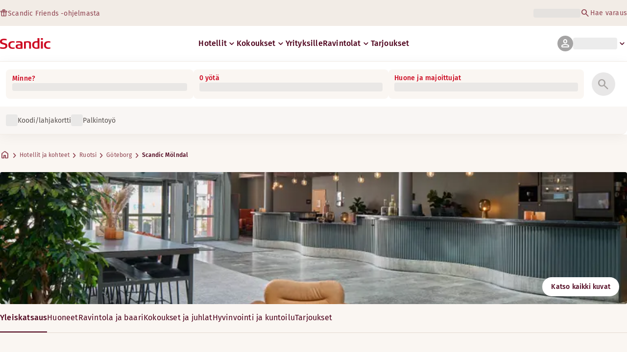

--- FILE ---
content_type: text/html; charset=utf-8
request_url: https://www.scandichotels.com/fi/hotellit/scandic-molndal
body_size: 100911
content:
<!DOCTYPE html><html lang="fi"><head><meta charSet="utf-8"/><meta name="viewport" content="width=device-width, initial-scale=1"/><link rel="stylesheet" href="/_next/static/chunks/9cd5171d3b11f656.css" data-precedence="next"/><link rel="stylesheet" href="/_next/static/chunks/a4396daef1faa420.css" data-precedence="next"/><link rel="stylesheet" href="/_next/static/chunks/95f3a525ab748df3.css" data-precedence="next"/><link rel="stylesheet" href="/_next/static/chunks/61449f95d1f7e28c.css" data-precedence="next"/><link rel="stylesheet" href="/_next/static/chunks/f8338f366ec7e01d.css" data-precedence="next"/><link rel="stylesheet" href="/_next/static/chunks/620de1eb833e9e15.css" data-precedence="next"/><link rel="stylesheet" href="/_next/static/chunks/5efbe35732a6a99f.css" data-precedence="next"/><link rel="stylesheet" href="/_next/static/chunks/e7b34d058899ed62.css" data-precedence="next"/><link rel="stylesheet" href="/_next/static/chunks/ae283885394f4a87.css" data-precedence="next"/><link rel="preload" as="script" fetchPriority="low" href="/_next/static/chunks/ad3ae014b2e36638.js"/><script type="text/javascript" src="https://www.scandichotels.com/assets/1294957c876b51b18b163564842e7f13900134981a5" async ></script><script src="/_next/static/chunks/304413eb5351a881.js" async=""></script><script src="/_next/static/chunks/05a2d6d5ebaca27a.js" async=""></script><script src="/_next/static/chunks/cae37f54c54f6afa.js" async=""></script><script src="/_next/static/chunks/acc3cfa5eb4b085d.js" async=""></script><script src="/_next/static/chunks/5fa4d1cad869bd8d.js" async=""></script><script src="/_next/static/chunks/1498543cae7dbdb6.js" async=""></script><script src="/_next/static/chunks/turbopack-6e075d335cffb4c7.js" async=""></script><script src="/_next/static/chunks/a7b752f1ca6a3637.js" async=""></script><script src="/_next/static/chunks/4a49f4896ce079ef.js" async=""></script><script src="/_next/static/chunks/c39c7e1fdbc010c4.js" async=""></script><script src="/_next/static/chunks/a8e3cc4acbc6a50f.js" async=""></script><script src="/_next/static/chunks/778cdc86017d8afd.js" async=""></script><script src="/_next/static/chunks/72631be653b8ba08.js" async=""></script><script src="/_next/static/chunks/edc274eb6cc23c07.js" async=""></script><script src="/_next/static/chunks/fb8f6fcee73222a4.js" async=""></script><script src="/_next/static/chunks/49d9c5a261c69136.js" async=""></script><script src="/_next/static/chunks/0c7c4d75d42bbeba.js" async=""></script><script src="/_next/static/chunks/2b3ff5b84366db3b.js" async=""></script><script src="/_next/static/chunks/a7eafa5b81b1cacf.js" async=""></script><script src="/_next/static/chunks/f8a71842eecc119d.js" async=""></script><script src="/_next/static/chunks/1f63f4f6ccbe9fc2.js" async=""></script><script src="/_next/static/chunks/057551e8230489c4.js" async=""></script><script src="/_next/static/chunks/fb636a4417bd73d1.js" async=""></script><script src="/_next/static/chunks/8ecc2c7f8577661b.js" async=""></script><script src="/_next/static/chunks/2ab07e499ccaf3a5.js" async=""></script><script src="/_next/static/chunks/9fb40520a0f68701.js" async=""></script><script src="/_next/static/chunks/ce3d59a1221f065c.js" async=""></script><script src="/_next/static/chunks/bfaefde13326c0e9.js" async=""></script><script src="/_next/static/chunks/9168cc965c096c90.js" async=""></script><script src="/_next/static/chunks/8f1d0d46edce9093.js" async=""></script><script src="/_next/static/chunks/dce5a5d0c08fc0d5.js" async=""></script><script src="/_next/static/chunks/53a131aa084980c3.js" async=""></script><script src="/_next/static/chunks/319737c428607c56.js" async=""></script><script src="/_next/static/chunks/e3a0d981baa160ab.js" async=""></script><script src="/_next/static/chunks/0f89e5d7a6abd2c2.js" async=""></script><script src="/_next/static/chunks/40916ffec38dfce1.js" async=""></script><script src="/_next/static/chunks/ff4ca0f2110858c6.js" async=""></script><script src="/_next/static/chunks/ac4d8125ff2d14a9.js" async=""></script><script src="/_next/static/chunks/099ee31bcc1b0f5f.js" async=""></script><script src="/_next/static/chunks/ba52c6ff7a5d7426.js" async=""></script><script src="/_next/static/chunks/9d3f4f915aeccadc.js" async=""></script><script src="/_next/static/chunks/7f025ec64e4abbc8.js" async=""></script><script src="/_next/static/chunks/0fcc5dd997d91256.js" async=""></script><link rel="preload" href="/_next/static/chunks/0a69cf05d9285bc7.css" as="style"/><link rel="preload" href="/_next/static/chunks/04254c35c8055615.css" as="style"/><link rel="preload" href="https://assets.adobedtm.com/c1bd08b1e4e7/11b1887d54eb/launch-873fafc4c067.min.js" as="script"/><link rel="preload" href="https://consent.cookiebot.com/uc.js" as="script"/><link rel="preload" href="https://chat.kindlycdn.com/kindly-chat.js" as="script"/><link rel="preload" href="/_static/shared/fonts/biro-script-plus/regular.woff2" as="font" type="font/woff2" crossorigin="anonymous"/><link rel="preload" href="/_static/shared/fonts/brandon-text/bold.woff2" as="font" type="font/woff2" crossorigin="anonymous"/><link rel="preload" href="/_static/shared/fonts/fira-sans/medium.woff2" as="font" type="font/woff2" crossorigin="anonymous"/><link rel="preload" href="/_static/shared/fonts/fira-sans/regular.woff2" as="font" type="font/woff2" crossorigin="anonymous"/><title>Scandic Mölndal | Hotellit Göteborg</title><meta name="description" content="Scandic Mölndal kohteessa Göteborg tarjoaa Ravintola ja Lainattavia polkupyöriä. Vieraat voivat myös nauttia Sähköauton latauspiste ja Konferenssi- ja juhlatiloja."/><meta name="robots" content="index, follow"/><link rel="canonical" href="https://www.scandichotels.com/fi/hotellit/scandic-molndal"/><link rel="alternate" hrefLang="de" href="https://www.scandichotels.com/de/hotels/scandic-molndal"/><link rel="alternate" hrefLang="en" href="https://www.scandichotels.com/en/hotels/scandic-molndal"/><link rel="alternate" hrefLang="da" href="https://www.scandichotels.com/da/hoteller/scandic-molndal"/><link rel="alternate" hrefLang="fi" href="https://www.scandichotels.com/fi/hotellit/scandic-molndal"/><link rel="alternate" hrefLang="no" href="https://www.scandichotels.com/no/hotell/scandic-molndal"/><link rel="alternate" hrefLang="sv" href="https://www.scandichotels.com/sv/hotell/scandic-molndal"/><meta property="og:title" content="Scandic Mölndal | Hotellit Göteborg"/><meta property="og:description" content="Scandic Mölndal kohteessa Göteborg tarjoaa Ravintola ja Lainattavia polkupyöriä. Vieraat voivat myös nauttia Sähköauton latauspiste ja Konferenssi- ja juhlatiloja."/><meta property="og:image" content="https://images.scandichotels.com/publishedmedia/4pucgt2cjakptfc80qae/scandic-molndal-lobby_reception-01.jpg"/><meta name="twitter:card" content="summary_large_image"/><meta name="twitter:title" content="Scandic Mölndal | Hotellit Göteborg"/><meta name="twitter:description" content="Scandic Mölndal kohteessa Göteborg tarjoaa Ravintola ja Lainattavia polkupyöriä. Vieraat voivat myös nauttia Sähköauton latauspiste ja Konferenssi- ja juhlatiloja."/><meta name="twitter:image" content="https://images.scandichotels.com/publishedmedia/4pucgt2cjakptfc80qae/scandic-molndal-lobby_reception-01.jpg"/><link rel="icon" href="/favicon.ico?favicon.c7331e95.ico" sizes="48x48" type="image/x-icon"/><meta name="sentry-trace" content="595751089c4044cf8f79c0115fcd5e49-1612031e06ab73ed-0"/><meta name="baggage" content="sentry-trace_id=595751089c4044cf8f79c0115fcd5e49,sentry-org_id=4508102497206272,sentry-environment=production,sentry-release=scandic-web%401.11.0,sentry-public_key=fe39c070b4154e2f9cc35f0e5de0aedb,sentry-sample_rand=0.9512435380769038,sentry-sample_rate=0.001"/><script src="/_next/static/chunks/a6dad97d9634a72d.js" noModule=""></script>
<script>(window.BOOMR_mq=window.BOOMR_mq||[]).push(["addVar",{"rua.upush":"false","rua.cpush":"false","rua.upre":"false","rua.cpre":"true","rua.uprl":"false","rua.cprl":"false","rua.cprf":"false","rua.trans":"SJ-357d2546-80ef-48c3-858d-03d89f2db48d","rua.cook":"true","rua.ims":"false","rua.ufprl":"false","rua.cfprl":"true","rua.isuxp":"false","rua.texp":"norulematch","rua.ceh":"false","rua.ueh":"false","rua.ieh.st":"0"}]);</script>
                              <script>!function(a){var e="https://s.go-mpulse.net/boomerang/",t="addEventListener";if("False"=="True")a.BOOMR_config=a.BOOMR_config||{},a.BOOMR_config.PageParams=a.BOOMR_config.PageParams||{},a.BOOMR_config.PageParams.pci=!0,e="https://s2.go-mpulse.net/boomerang/";if(window.BOOMR_API_key="KSKE9-UK67U-WF96A-R9FL5-JHHGD",function(){function n(e){a.BOOMR_onload=e&&e.timeStamp||(new Date).getTime()}if(!a.BOOMR||!a.BOOMR.version&&!a.BOOMR.snippetExecuted){a.BOOMR=a.BOOMR||{},a.BOOMR.snippetExecuted=!0;var i,_,o,r=document.createElement("iframe");if(a[t])a[t]("load",n,!1);else if(a.attachEvent)a.attachEvent("onload",n);r.src="javascript:void(0)",r.title="",r.role="presentation",(r.frameElement||r).style.cssText="width:0;height:0;border:0;display:none;",o=document.getElementsByTagName("script")[0],o.parentNode.insertBefore(r,o);try{_=r.contentWindow.document}catch(O){i=document.domain,r.src="javascript:var d=document.open();d.domain='"+i+"';void(0);",_=r.contentWindow.document}_.open()._l=function(){var a=this.createElement("script");if(i)this.domain=i;a.id="boomr-if-as",a.src=e+"KSKE9-UK67U-WF96A-R9FL5-JHHGD",BOOMR_lstart=(new Date).getTime(),this.body.appendChild(a)},_.write("<bo"+'dy onload="document._l();">'),_.close()}}(),"400".length>0)if(a&&"performance"in a&&a.performance&&"function"==typeof a.performance.setResourceTimingBufferSize)a.performance.setResourceTimingBufferSize(400);!function(){if(BOOMR=a.BOOMR||{},BOOMR.plugins=BOOMR.plugins||{},!BOOMR.plugins.AK){var e="true"=="true"?1:0,t="cookiepresent",n="aob2a7axibyew2llezvq-f-8c1c2a99b-clientnsv4-s.akamaihd.net",i="false"=="true"?2:1,_={"ak.v":"39","ak.cp":"1109686","ak.ai":parseInt("243402",10),"ak.ol":"0","ak.cr":12,"ak.ipv":4,"ak.proto":"h2","ak.rid":"82798b1f","ak.r":42169,"ak.a2":e,"ak.m":"dsca","ak.n":"essl","ak.bpcip":"3.131.160.0","ak.cport":58570,"ak.gh":"23.52.43.70","ak.quicv":"","ak.tlsv":"tls1.3","ak.0rtt":"","ak.0rtt.ed":"","ak.csrc":"-","ak.acc":"","ak.t":"1768629867","ak.ak":"hOBiQwZUYzCg5VSAfCLimQ==VrZecmoZv64eIblLNTGtKhXIMXBUaCBMD6jK644RlOmBdNEDl5ljS/PMwlpK48rVCXxRi/XQZMrbZhWrWTPnoF53Lzgauqks8611vnrOLuF+wpyoDL0MJHavOTd77BULyUuR0RCMuwRzoxYa0LFP/av72NAW46TrbwKizx+zg1cxzs5FL19sb5240R3KoPN5bljnrQho6lIwTwVJluj6qpwzJaS0I7hK5r/MB1jMtR+3V0YRc72dkNzTYAVIQf2TVa0cY4r/9wg3zpvbnhxH2nAuHEeeP5ObFL1QMhYYvUCyT67zKo9sRYBWz/HXI5IMXZddWOXEFKcYsLBuA6fYxa1VjfoZgILqD91tFwcDCtdbKNjiuI7kWlrnpVsHuW9N0ffZQlUKAxIWbCkHECMZJXSS+6wA18vuxsBq95IetOk=","ak.pv":"246","ak.dpoabenc":"","ak.tf":i};if(""!==t)_["ak.ruds"]=t;var o={i:!1,av:function(e){var t="http.initiator";if(e&&(!e[t]||"spa_hard"===e[t]))_["ak.feo"]=void 0!==a.aFeoApplied?1:0,BOOMR.addVar(_)},rv:function(){var a=["ak.bpcip","ak.cport","ak.cr","ak.csrc","ak.gh","ak.ipv","ak.m","ak.n","ak.ol","ak.proto","ak.quicv","ak.tlsv","ak.0rtt","ak.0rtt.ed","ak.r","ak.acc","ak.t","ak.tf"];BOOMR.removeVar(a)}};BOOMR.plugins.AK={akVars:_,akDNSPreFetchDomain:n,init:function(){if(!o.i){var a=BOOMR.subscribe;a("before_beacon",o.av,null,null),a("onbeacon",o.rv,null,null),o.i=!0}return this},is_complete:function(){return!0}}}}()}(window);</script></head><body class="scandic"><div hidden=""><!--$--><!--/$--></div><div class="root"><header><!--$?--><template id="B:0"></template><div class="topMenu-module__axmm1q__topMenu"><div class="topMenu-module__axmm1q__content"><span class="skeleton-module__0FC0Dq__shimmer skeleton-module__0FC0Dq__light skeleton-module__0FC0Dq__inlineBlock" style="height:1.2em;width:11ch;max-width:100%"><span aria-hidden="true">​</span></span><div class="topMenu-module__axmm1q__options"><span class="skeleton-module__0FC0Dq__shimmer skeleton-module__0FC0Dq__light skeleton-module__0FC0Dq__inlineBlock" style="height:1.2em;width:25ch;max-width:100%"><span aria-hidden="true">​</span></span></div></div></div><!--/$--><div class="mainMenu-module__eiOuuW__mainMenu"><nav class="mainMenu-module__eiOuuW__nav"><a class="logoLink-module__rVgMyW__logoLink" href="/fi"><svg class="logo-module__tTPEwq__scandicLogo logoLink-module__rVgMyW__logoIcon" width="103px" height="22px" viewBox="0 0 132 28" fill="none" xmlns="http://www.w3.org/2000/svg" aria-label="Scandic"><path fill-rule="evenodd" clip-rule="evenodd" d="M38.418 27.388C36.559 27.847 34.7 28 32.841 28C26.1795 28 21.8418 24.94 21.8418 17.749C21.8418 10.864 26.3344 7.95703 32.686 7.95703C34.5451 7.95703 36.4041 8.11003 38.2631 8.41603V11.782C36.8688 11.629 35.7844 11.476 34.5451 11.476C29.4328 11.476 26.9541 13.006 26.9541 18.055C26.9541 22.798 29.2778 24.481 34.5451 24.481C35.9393 24.481 37.0237 24.328 38.2631 24.175V27.388H38.418Z" fill="CurrentColor"></path><path d="M107.047 27.54H112.004V8.262H107.047V27.54ZM107.047 4.437H112.004V0H107.047V4.437Z" fill="CurrentColor"></path><path fill-rule="evenodd" clip-rule="evenodd" d="M103.02 27.081C102.091 27.234 98.6827 27.846 95.2745 27.846C88.9229 27.846 84.2754 24.939 84.2754 17.901C84.2754 11.169 88.4582 7.803 94.8098 7.803C95.7393 7.803 97.2885 7.956 98.0631 7.956V0H103.02C103.02 0.918 103.02 26.622 103.02 27.081ZM98.218 24.174V11.628C97.5983 11.628 96.5139 11.475 95.4295 11.475C90.9368 11.475 89.2328 13.617 89.2328 18.054C89.2328 22.032 90.7819 24.48 95.2745 24.48C96.2041 24.48 97.1336 24.327 98.218 24.174Z" fill="CurrentColor"></path><path fill-rule="evenodd" clip-rule="evenodd" d="M81.0219 27.541H76.2194V14.842C76.2194 12.7 75.2899 11.476 72.1915 11.476C70.0227 11.476 67.6989 11.935 67.6989 11.935V27.541H62.8965V8.87503C63.2063 8.87503 69.403 7.95703 72.9661 7.95703C77.3038 7.95703 81.1768 8.72203 81.1768 14.536V27.541H81.0219Z" fill="CurrentColor"></path><path fill-rule="evenodd" clip-rule="evenodd" d="M58.8709 27.5417C55.4627 27.8477 52.8291 28.0007 49.8856 28.0007C44.9283 28.0007 40.9004 27.2357 40.9004 21.7277C40.9004 16.3727 45.8578 16.0667 50.3504 15.9137C51.4348 15.9137 52.6741 15.9137 53.9135 15.9137C53.9135 12.5477 53.7586 11.3237 48.8012 11.3237C46.3225 11.3237 43.6889 11.7827 42.1397 12.0887V8.56969C43.9987 8.11069 46.9422 7.95769 49.111 7.80469C54.6881 7.80469 58.8709 8.41669 58.8709 14.2307V27.5417ZM53.9135 24.6347V19.1267C52.984 19.1267 51.2799 19.1267 50.6602 19.1267C47.7168 19.1267 45.8578 19.2797 45.8578 22.0337C45.8578 24.7877 48.1815 24.9407 50.5053 24.9407C51.8996 24.7877 52.6741 24.7877 53.9135 24.6347Z" fill="CurrentColor"></path><path fill-rule="evenodd" clip-rule="evenodd" d="M131.68 27.388C129.821 27.847 127.962 28 126.103 28C119.441 28 115.104 24.94 115.104 17.749C115.104 10.864 119.596 7.95703 125.948 7.95703C127.807 7.95703 129.666 8.11003 131.525 8.41603V11.782C130.131 11.629 129.046 11.476 127.807 11.476C122.694 11.476 120.216 13.006 120.216 18.055C120.216 22.798 122.54 24.481 127.807 24.481C129.201 24.481 130.285 24.328 131.525 24.175V27.388H131.68Z" fill="CurrentColor"></path><path fill-rule="evenodd" clip-rule="evenodd" d="M19.3647 19.8903C19.3647 25.5513 14.8721 27.9993 8.21064 27.9993C3.87294 27.9993 0.774588 27.2343 0.309835 27.0813V23.1033C1.85901 23.4093 5.11228 24.1743 7.9008 24.1743C10.6893 24.1743 14.2524 23.5623 14.2524 20.5023C14.2524 18.5133 12.7033 17.7483 9.91473 16.9833C8.83031 16.6773 7.74588 16.3713 6.66146 16.0653C2.94344 14.9943 0 13.4643 0 9.18027C0 3.06027 4.95737 1.53027 10.6893 1.53027C14.0975 1.53027 16.886 2.14227 17.3508 2.29527V5.96727C16.7311 5.81427 14.0975 5.20227 11.1541 5.20227C8.36555 5.20227 5.11228 5.50827 5.11228 8.56827C5.11228 10.8633 6.9713 11.4753 9.6049 12.0873C10.8442 12.5463 12.0836 12.6993 13.3229 13.1583C16.5762 14.0763 19.3647 15.6063 19.3647 19.8903Z" fill="CurrentColor"></path></svg></a><div class="mainMenu-module__eiOuuW__menus"><!--$?--><template id="B:1"></template><ul class="navigationMenuList-module__oUR74a__navigationMenu navigationMenuList-module__oUR74a__desktop"><li class="navigationMenuList-module__oUR74a__item"><span class="skeleton-module__0FC0Dq__shimmer skeleton-module__0FC0Dq__light skeleton-module__0FC0Dq__inlineBlock" style="width:30ch;max-width:100%"><span aria-hidden="true">​</span></span></li></ul><!--/$--><div><div class="myPagesMenu-module__ySKvHq__myPagesMenu"><button type="button" tabindex="0" data-react-aria-pressable="true" class="menuButton-module__SsUy4G__menuButton menuButton-module__SsUy4G__loading typography-module__vfKlZa__Body-Paragraph-mdBold" data-rac="" id="react-aria-_R_1l4j9fivb_"><div class="avatar-module__ZITFiq__avatar avatar-module__ZITFiq__size-md"><span><span data-testid="MaterialIcon" aria-hidden="true" style="font-variation-settings:&quot;opsz&quot; 24;font-size:24px" class="material-symbols icon-module__6qQ_Bq__icon icon-module__6qQ_Bq__iconInverted">person</span></span></div><span class="skeleton-module__0FC0Dq__shimmer skeleton-module__0FC0Dq__light skeleton-module__0FC0Dq__inlineBlock" style="width:10ch;max-width:100%"><span aria-hidden="true">​</span></span><span><span data-testid="MaterialIcon" aria-hidden="true" style="font-variation-settings:&quot;opsz&quot; 20;font-size:20px" class="material-symbols icon-module__6qQ_Bq__icon icon-module__6qQ_Bq__currentColor myPagesMenu-module__ySKvHq__chevron">keyboard_arrow_down</span></span></button></div><div class="myPagesMobileMenu-module__E3lmUW__myPagesMobileMenu"><button type="button" tabindex="0" data-react-aria-pressable="true" class="menuButton-module__SsUy4G__menuButton menuButton-module__SsUy4G__loading typography-module__vfKlZa__Body-Paragraph-mdBold" data-rac="" id="react-aria-_R_2l4j9fivb_"><div class="avatar-module__ZITFiq__avatar avatar-module__ZITFiq__size-md"><span><span data-testid="MaterialIcon" aria-hidden="true" style="font-variation-settings:&quot;opsz&quot; 24;font-size:24px" class="material-symbols icon-module__6qQ_Bq__icon icon-module__6qQ_Bq__iconInverted">person</span></span></div></button></div></div><!--$--><button type="button" tabindex="0" data-react-aria-pressable="true" aria-label="Avaa valikko" class="mobileMenu-module__08Kt9q__hamburger" data-rac="" id="react-aria-_R_1t4j9fivb_"><span class="mobileMenu-module__08Kt9q__bar"></span></button><!--/$--></div></nav></div></header><!--$?--><template id="B:2"></template><section class="bookingWidget-module__q-5VkG__wrapper" style="top:0"><div class="button-module__A1IBaq__mobileToggleButton button-module__A1IBaq__partial"><span class="button-module__A1IBaq__block"><span class="button-module__A1IBaq__blockLabel typography-module__vfKlZa__Body-Supporting-text-caption-smBold">Minne?</span><span class="skeleton-module__0FC0Dq__shimmer skeleton-module__0FC0Dq__light skeleton-module__0FC0Dq__block" style="height:20px;width:11ch;max-width:100%"><span aria-hidden="true">​</span></span></span><hr class="divider-module__k2wMlG__divider divider-module__k2wMlG__Border-Divider-Subtle divider-module__k2wMlG__vertical"/><span class="button-module__A1IBaq__block"><span class="button-module__A1IBaq__blockLabel typography-module__vfKlZa__Body-Supporting-text-caption-smBold">0 yötä</span><span class="skeleton-module__0FC0Dq__shimmer skeleton-module__0FC0Dq__light skeleton-module__0FC0Dq__block" style="height:20px;width:13ch;max-width:100%"><span aria-hidden="true">​</span></span></span><span class="button-module__A1IBaq__icon"><span><span data-testid="MaterialIcon" aria-hidden="true" style="font-variation-settings:&quot;opsz&quot; 24;font-size:24px" class="material-symbols icon-module__6qQ_Bq__icon icon-module__6qQ_Bq__iconInverted">search</span></span></span></div><div class="bookingWidget-module__q-5VkG__formContainer"><section class="form-module__eBTNTq__section form-module__eBTNTq__full"><form class="form-module__eBTNTq__form"><div class="formContent-module__E8cUpW__input"><div class="formContent-module__E8cUpW__inputContainer"><div class="formContent-module__E8cUpW__where"><div class="search-module__iC0cRG__container"><div class="search-module__iC0cRG__label undefined"><span class="typography-module__vfKlZa__Body-Supporting-text-caption-smBold">Minne?</span></div><div><span class="skeleton-module__0FC0Dq__shimmer skeleton-module__0FC0Dq__light skeleton-module__0FC0Dq__block" style="height:16px;width:100%;max-width:100%"><span aria-hidden="true">​</span></span></div></div></div><div class="formContent-module__E8cUpW__when"><label class="formContent-module__E8cUpW__label typography-module__vfKlZa__Body-Supporting-text-caption-smBold">0 yötä</label><span class="skeleton-module__0FC0Dq__shimmer skeleton-module__0FC0Dq__light skeleton-module__0FC0Dq__block" style="width:100%;max-width:100%"><span aria-hidden="true">​</span></span></div><div class="formContent-module__E8cUpW__rooms"><label id="rooms-and-guests" class="formContent-module__E8cUpW__label typography-module__vfKlZa__Body-Supporting-text-caption-smBold">Huone ja majoittujat</label><span class="skeleton-module__0FC0Dq__shimmer skeleton-module__0FC0Dq__light skeleton-module__0FC0Dq__block" style="width:100%;max-width:100%"><span aria-hidden="true">​</span></span></div></div><div class="formContent-module__E8cUpW__buttonContainer formContent-module__E8cUpW__showOnTablet"><button type="submit" disabled="" data-react-aria-pressable="true" class="iconButton-module__hAHUJG__iconButton iconButton-module__hAHUJG__variant-filled iconButton-module__hAHUJG__size-xl" data-rac="" id="react-aria-_R_55fiv5ubsnlj9fivb_" data-disabled="true"><span><span data-testid="MaterialIcon" aria-hidden="true" style="font-variation-settings:&quot;opsz&quot; 28;font-size:28px" class="material-symbols icon-module__6qQ_Bq__icon icon-module__6qQ_Bq__currentColor">search</span></span></button></div><div class="formContent-module__E8cUpW__voucherContainer formContent-module__E8cUpW__voucherRow"><div class="voucher-module__pbkuFq__optionsContainer"><div class="voucher-module__pbkuFq__voucherSkeletonContainer"><label><span class="caption-module__S53O5q__caption caption-module__S53O5q__bold caption-module__S53O5q__red">Koodi/lahjakortti</span></label><span class="skeleton-module__0FC0Dq__shimmer skeleton-module__0FC0Dq__light skeleton-module__0FC0Dq__block" style="width:100%;max-width:100%"><span aria-hidden="true">​</span></span></div><div class="voucher-module__pbkuFq__options"><div class="voucher-module__pbkuFq__option voucher-module__pbkuFq__showOnTablet"><span class="skeleton-module__0FC0Dq__shimmer skeleton-module__0FC0Dq__light skeleton-module__0FC0Dq__inlineBlock" style="height:24px;width:24px;max-width:100%"><span aria-hidden="true">​</span></span><span class="caption-module__S53O5q__caption caption-module__S53O5q__regular caption-module__S53O5q__uiTextMediumContrast">Koodi/lahjakortti</span></div><div class="voucher-module__pbkuFq__option"><span class="skeleton-module__0FC0Dq__shimmer skeleton-module__0FC0Dq__light skeleton-module__0FC0Dq__inlineBlock" style="height:24px;width:24px;max-width:100%"><span aria-hidden="true">​</span></span><span class="caption-module__S53O5q__caption caption-module__S53O5q__regular caption-module__S53O5q__uiTextMediumContrast">Palkintoyö</span></div></div></div></div><div class="formContent-module__E8cUpW__buttonContainer formContent-module__E8cUpW__hideOnTablet"><button type="submit" disabled="" data-react-aria-pressable="true" class="button-module__NbgNfa__button button-module__NbgNfa__variant-primary button-module__NbgNfa__size-md formContent-module__E8cUpW__submitButton typography-module__vfKlZa__Body-Paragraph-mdBold" data-rac="" id="react-aria-_R_95fiv5ubsnlj9fivb_" data-disabled="true">Hae</button></div></div></form></section></div></section><!--/$--><!--$?--><template id="B:3"></template><div class="loading-module__W0lVnq__container loading-module__W0lVnq__fullPage"><div class="loading-module__W0lVnq__spinner"><div></div><div></div><div></div><div></div><div></div><div></div><div></div><div></div><div></div><div></div><div></div><div></div></div></div><!--/$--><footer class="footer-module__hOEEvG__footer"><div class="navigation-module__Wo5lkq__section"><div class="navigation-module__Wo5lkq__maxWidth"><nav class="mainnav-module__Abdp0W__mainNavigation"><ul class="mainnav-module__Abdp0W__mainNavigationList"><li class="mainnav-module__Abdp0W__mainNavigationItem"><a class="link-module__bK2Q8a__link link-module__bK2Q8a__Text-Interactive-Default link-module__bK2Q8a__large mainnav-module__Abdp0W__mainNavigationLink typography-module__vfKlZa__Title-Subtitle-md" title="" href="/fi/kohteet">Hotellit ja kohteet<span><span data-testid="MaterialIcon" aria-hidden="true" style="font-variation-settings:&quot;opsz&quot; 24;font-size:24px" class="material-symbols icon-module__6qQ_Bq__icon icon-module__6qQ_Bq__iconInteractiveSecondary">arrow_forward</span></span></a></li><li class="mainnav-module__Abdp0W__mainNavigationItem"><a class="link-module__bK2Q8a__link link-module__bK2Q8a__Text-Interactive-Default link-module__bK2Q8a__large mainnav-module__Abdp0W__mainNavigationLink typography-module__vfKlZa__Title-Subtitle-md" title="" href="/fi/matkavinkit">Matkavinkit<span><span data-testid="MaterialIcon" aria-hidden="true" style="font-variation-settings:&quot;opsz&quot; 24;font-size:24px" class="material-symbols icon-module__6qQ_Bq__icon icon-module__6qQ_Bq__iconInteractiveSecondary">arrow_forward</span></span></a></li><li class="mainnav-module__Abdp0W__mainNavigationItem"><a class="link-module__bK2Q8a__link link-module__bK2Q8a__Text-Interactive-Default link-module__bK2Q8a__large mainnav-module__Abdp0W__mainNavigationLink typography-module__vfKlZa__Title-Subtitle-md" title="" href="/fi/meista/esteettomyys">Esteettömyys<span><span data-testid="MaterialIcon" aria-hidden="true" style="font-variation-settings:&quot;opsz&quot; 24;font-size:24px" class="material-symbols icon-module__6qQ_Bq__icon icon-module__6qQ_Bq__iconInteractiveSecondary">arrow_forward</span></span></a></li><li class="mainnav-module__Abdp0W__mainNavigationItem"><a class="link-module__bK2Q8a__link link-module__bK2Q8a__Text-Interactive-Default link-module__bK2Q8a__large mainnav-module__Abdp0W__mainNavigationLink typography-module__vfKlZa__Title-Subtitle-md" title="" href="/fi/meista/vastuullisuus">Vastuullisuus<span><span data-testid="MaterialIcon" aria-hidden="true" style="font-variation-settings:&quot;opsz&quot; 24;font-size:24px" class="material-symbols icon-module__6qQ_Bq__icon icon-module__6qQ_Bq__iconInteractiveSecondary">arrow_forward</span></span></a></li></ul></nav><div class="secondarynav-module__rEIora__secondaryNavigation"><nav class="secondarynav-module__rEIora__secondaryNavigationGroup"><h2 class="typography-module__vfKlZa__Title-Overline-sm">Scandic-sovellus</h2><ul class="secondarynav-module__rEIora__secondaryNavigationList"><li><a href="https://apps.apple.com/fi/app/scandic-hotels/id1267218985" target="_blank" title="Avautuu uuteen välilehteen/ikkunaan"><img alt="Lataa App Storesta" loading="lazy" width="125" height="40" decoding="async" data-nimg="1" style="color:transparent" srcSet="/_static/img/store-badges/app-store-badge-fi.svg?w=300 1x, /_static/img/store-badges/app-store-badge-fi.svg?w=480 2x" src="/_static/img/store-badges/app-store-badge-fi.svg?w=480"/></a></li><li><a href="https://play.google.com/store/apps/details?id=com.scandichotels.app&amp;hl=fi_FI" target="_blank" title="Avautuu uuteen välilehteen/ikkunaan"><img alt="Lataa Google Play -kaupasta" loading="lazy" width="125" height="40" decoding="async" data-nimg="1" style="color:transparent" srcSet="/_static/img/store-badges/google-play-badge-fi.svg?w=300 1x, /_static/img/store-badges/google-play-badge-fi.svg?w=480 2x" src="/_static/img/store-badges/google-play-badge-fi.svg?w=480"/></a></li></ul></nav><nav class="secondarynav-module__rEIora__secondaryNavigationGroup"><h2 class="typography-module__vfKlZa__Title-Overline-sm">Asiakaspalvelu</h2><ul class="secondarynav-module__rEIora__secondaryNavigationList"><li><a class="link-module__bK2Q8a__link link-module__bK2Q8a__Text-Interactive-Default link-module__bK2Q8a__large" title="" href="/fi/asiakaspalvelu">Ota yhteyttä</a></li><li><a class="link-module__bK2Q8a__link link-module__bK2Q8a__Text-Interactive-Default link-module__bK2Q8a__large" title="" href="/fi/asiakaspalvelu/usein-kysytyt-kysymykset">Usein kysytyt kysymykset</a></li><li><a class="link-module__bK2Q8a__link link-module__bK2Q8a__Text-Interactive-Default link-module__bK2Q8a__large" title="" href="/fi/asiakaspalvelu/hinnat">Hinnat</a></li><li><a class="link-module__bK2Q8a__link link-module__bK2Q8a__Text-Interactive-Default link-module__bK2Q8a__large" title="" href="/fi/asiakaspalvelu/ehdot">Ehdot</a></li><li><a class="link-module__bK2Q8a__link link-module__bK2Q8a__Text-Interactive-Default link-module__bK2Q8a__large" title="" href="https://www.scandichotels.com/fi/hotelreservation/hae-varaus">Hae varauksesi</a></li></ul></nav><nav class="secondarynav-module__rEIora__secondaryNavigationGroup"><h2 class="typography-module__vfKlZa__Title-Overline-sm">Scandicista</h2><ul class="secondarynav-module__rEIora__secondaryNavigationList"><li><a target="_blank" class="link-module__bK2Q8a__link link-module__bK2Q8a__Text-Interactive-Default link-module__bK2Q8a__large" title="Avautuu uuteen välilehteen/ikkunaan" href="https://www.scandichotelsgroup.com/our-company/">Yrityksemme</a></li><li><a target="_blank" class="link-module__bK2Q8a__link link-module__bK2Q8a__Text-Interactive-Default link-module__bK2Q8a__large" title="Avautuu uuteen välilehteen/ikkunaan" href="https://www.scandichotelsgroup.com/fi/media/local-pressroom/finland/">Media</a></li><li><a class="link-module__bK2Q8a__link link-module__bK2Q8a__Text-Interactive-Default link-module__bK2Q8a__large" title="" href="/fi/ura">Työpaikat</a></li><li><a class="link-module__bK2Q8a__link link-module__bK2Q8a__Text-Interactive-Default link-module__bK2Q8a__large" title="" href="/fi/meista/yhteistyokumppanit">Yhteistyökumppanimme</a></li><li><a class="link-module__bK2Q8a__link link-module__bK2Q8a__Text-Interactive-Default link-module__bK2Q8a__large" title="" href="/fi/meista">Meistä</a></li></ul></nav></div></div></div><div class="details-module__DUJb-q__details"><div class="details-module__DUJb-q__topContainer"><a class="logoLink-module__rVgMyW__logoLink" href="/fi"><svg class="logo-module__tTPEwq__scandicLogo logoLink-module__rVgMyW__logoIcon logoLink-module__rVgMyW__inverted" width="103px" height="22px" viewBox="0 0 132 28" fill="none" xmlns="http://www.w3.org/2000/svg" aria-label="Scandic"><path fill-rule="evenodd" clip-rule="evenodd" d="M38.418 27.388C36.559 27.847 34.7 28 32.841 28C26.1795 28 21.8418 24.94 21.8418 17.749C21.8418 10.864 26.3344 7.95703 32.686 7.95703C34.5451 7.95703 36.4041 8.11003 38.2631 8.41603V11.782C36.8688 11.629 35.7844 11.476 34.5451 11.476C29.4328 11.476 26.9541 13.006 26.9541 18.055C26.9541 22.798 29.2778 24.481 34.5451 24.481C35.9393 24.481 37.0237 24.328 38.2631 24.175V27.388H38.418Z" fill="CurrentColor"></path><path d="M107.047 27.54H112.004V8.262H107.047V27.54ZM107.047 4.437H112.004V0H107.047V4.437Z" fill="CurrentColor"></path><path fill-rule="evenodd" clip-rule="evenodd" d="M103.02 27.081C102.091 27.234 98.6827 27.846 95.2745 27.846C88.9229 27.846 84.2754 24.939 84.2754 17.901C84.2754 11.169 88.4582 7.803 94.8098 7.803C95.7393 7.803 97.2885 7.956 98.0631 7.956V0H103.02C103.02 0.918 103.02 26.622 103.02 27.081ZM98.218 24.174V11.628C97.5983 11.628 96.5139 11.475 95.4295 11.475C90.9368 11.475 89.2328 13.617 89.2328 18.054C89.2328 22.032 90.7819 24.48 95.2745 24.48C96.2041 24.48 97.1336 24.327 98.218 24.174Z" fill="CurrentColor"></path><path fill-rule="evenodd" clip-rule="evenodd" d="M81.0219 27.541H76.2194V14.842C76.2194 12.7 75.2899 11.476 72.1915 11.476C70.0227 11.476 67.6989 11.935 67.6989 11.935V27.541H62.8965V8.87503C63.2063 8.87503 69.403 7.95703 72.9661 7.95703C77.3038 7.95703 81.1768 8.72203 81.1768 14.536V27.541H81.0219Z" fill="CurrentColor"></path><path fill-rule="evenodd" clip-rule="evenodd" d="M58.8709 27.5417C55.4627 27.8477 52.8291 28.0007 49.8856 28.0007C44.9283 28.0007 40.9004 27.2357 40.9004 21.7277C40.9004 16.3727 45.8578 16.0667 50.3504 15.9137C51.4348 15.9137 52.6741 15.9137 53.9135 15.9137C53.9135 12.5477 53.7586 11.3237 48.8012 11.3237C46.3225 11.3237 43.6889 11.7827 42.1397 12.0887V8.56969C43.9987 8.11069 46.9422 7.95769 49.111 7.80469C54.6881 7.80469 58.8709 8.41669 58.8709 14.2307V27.5417ZM53.9135 24.6347V19.1267C52.984 19.1267 51.2799 19.1267 50.6602 19.1267C47.7168 19.1267 45.8578 19.2797 45.8578 22.0337C45.8578 24.7877 48.1815 24.9407 50.5053 24.9407C51.8996 24.7877 52.6741 24.7877 53.9135 24.6347Z" fill="CurrentColor"></path><path fill-rule="evenodd" clip-rule="evenodd" d="M131.68 27.388C129.821 27.847 127.962 28 126.103 28C119.441 28 115.104 24.94 115.104 17.749C115.104 10.864 119.596 7.95703 125.948 7.95703C127.807 7.95703 129.666 8.11003 131.525 8.41603V11.782C130.131 11.629 129.046 11.476 127.807 11.476C122.694 11.476 120.216 13.006 120.216 18.055C120.216 22.798 122.54 24.481 127.807 24.481C129.201 24.481 130.285 24.328 131.525 24.175V27.388H131.68Z" fill="CurrentColor"></path><path fill-rule="evenodd" clip-rule="evenodd" d="M19.3647 19.8903C19.3647 25.5513 14.8721 27.9993 8.21064 27.9993C3.87294 27.9993 0.774588 27.2343 0.309835 27.0813V23.1033C1.85901 23.4093 5.11228 24.1743 7.9008 24.1743C10.6893 24.1743 14.2524 23.5623 14.2524 20.5023C14.2524 18.5133 12.7033 17.7483 9.91473 16.9833C8.83031 16.6773 7.74588 16.3713 6.66146 16.0653C2.94344 14.9943 0 13.4643 0 9.18027C0 3.06027 4.95737 1.53027 10.6893 1.53027C14.0975 1.53027 16.886 2.14227 17.3508 2.29527V5.96727C16.7311 5.81427 14.0975 5.20227 11.1541 5.20227C8.36555 5.20227 5.11228 5.50827 5.11228 8.56827C5.11228 10.8633 6.9713 11.4753 9.6049 12.0873C10.8442 12.5463 12.0836 12.6993 13.3229 13.1583C16.5762 14.0763 19.3647 15.6063 19.3647 19.8903Z" fill="CurrentColor"></path></svg></a><nav class="details-module__DUJb-q__socialNav"><a color="white" href="https://www.facebook.com/Scandic" target="_blank" aria-label="Facebook"><svg class="icon-module__6qQ_Bq__icon icon-module__6qQ_Bq__iconInverted" xmlns="http://www.w3.org/2000/svg" width="24" height="24" viewBox="0 0 24 24" fill="none" aria-hidden="true"><path d="M18.25 2C19.283 2 20.1662 2.36675 20.8997 3.10026C21.6332 3.83377 22 4.71701 22 5.75V18.25C22 19.283 21.6332 20.1662 20.8997 20.8997C20.1662 21.6332 19.283 22 18.25 22H15.8021V14.2526H18.3932L18.7839 11.2318H15.8021V9.30469C15.8021 8.81858 15.9041 8.45399 16.1081 8.21094C16.3121 7.96788 16.7092 7.84635 17.2995 7.84635L18.888 7.83333V5.13802C18.3411 5.0599 17.5686 5.02083 16.5703 5.02083C15.3898 5.02083 14.4457 5.36806 13.7383 6.0625C13.0308 6.75694 12.6771 7.73785 12.6771 9.00521V11.2318H10.0729V14.2526H12.6771V22H5.75C4.71701 22 3.83377 21.6332 3.10026 20.8997C2.36675 20.1662 2 19.283 2 18.25V5.75C2 4.71701 2.36675 3.83377 3.10026 3.10026C3.83377 2.36675 4.71701 2 5.75 2H18.25Z" fill="#26201E"></path></svg></a><a color="white" href="https://www.instagram.com/scandichotels/" target="_blank" aria-label="Instagram"><svg class="icon-module__6qQ_Bq__icon icon-module__6qQ_Bq__iconInverted" xmlns="http://www.w3.org/2000/svg" width="24" height="24" viewBox="0 0 24 24" fill="none" aria-hidden="true"><path d="M17.34 5.46012C17.1027 5.46012 16.8707 5.5305 16.6733 5.66236C16.476 5.79422 16.3222 5.98163 16.2313 6.2009C16.1405 6.42017 16.1168 6.66145 16.1631 6.89423C16.2094 7.12701 16.3236 7.34083 16.4915 7.50865C16.6593 7.67647 16.8731 7.79076 17.1059 7.83706C17.3387 7.88337 17.5799 7.8596 17.7992 7.76878C18.0185 7.67795 18.2059 7.52415 18.3378 7.32681C18.4696 7.12947 18.54 6.89746 18.54 6.66012C18.54 6.34186 18.4136 6.03664 18.1885 5.81159C17.9635 5.58655 17.6583 5.46012 17.34 5.46012ZM21.94 7.88012C21.9206 7.05042 21.7652 6.22952 21.48 5.45012C21.2257 4.78325 20.83 4.1794 20.32 3.68012C19.8248 3.16755 19.2196 2.7743 18.55 2.53012C17.7727 2.23628 16.9508 2.07733 16.12 2.06012C15.06 2.00012 14.72 2.00012 12 2.00012C9.28 2.00012 8.94 2.00012 7.88 2.06012C7.04915 2.07733 6.22734 2.23628 5.45 2.53012C4.78168 2.77677 4.17693 3.16968 3.68 3.68012C3.16743 4.1753 2.77418 4.78056 2.53 5.45012C2.23616 6.22747 2.07721 7.04927 2.06 7.88012C2 8.94012 2 9.28012 2 12.0001C2 14.7201 2 15.0601 2.06 16.1201C2.07721 16.951 2.23616 17.7728 2.53 18.5501C2.77418 19.2197 3.16743 19.8249 3.68 20.3201C4.17693 20.8306 4.78168 21.2235 5.45 21.4701C6.22734 21.764 7.04915 21.9229 7.88 21.9401C8.94 22.0001 9.28 22.0001 12 22.0001C14.72 22.0001 15.06 22.0001 16.12 21.9401C16.9508 21.9229 17.7727 21.764 18.55 21.4701C19.2196 21.2259 19.8248 20.8327 20.32 20.3201C20.8322 19.8227 21.2283 19.2183 21.48 18.5501C21.7652 17.7707 21.9206 16.9498 21.94 16.1201C21.94 15.0601 22 14.7201 22 12.0001C22 9.28012 22 8.94012 21.94 7.88012ZM20.14 16.0001C20.1327 16.6349 20.0178 17.2638 19.8 17.8601C19.6403 18.2953 19.3839 18.6885 19.05 19.0101C18.7256 19.3406 18.3332 19.5966 17.9 19.7601C17.3037 19.9779 16.6748 20.0928 16.04 20.1001C15.04 20.1501 14.67 20.1601 12.04 20.1601C9.41 20.1601 9.04 20.1601 8.04 20.1001C7.38089 20.1125 6.72459 20.011 6.1 19.8001C5.68578 19.6282 5.31136 19.3729 5 19.0501C4.66809 18.7289 4.41484 18.3353 4.26 17.9001C4.01586 17.2953 3.88044 16.6521 3.86 16.0001C3.86 15.0001 3.8 14.6301 3.8 12.0001C3.8 9.37012 3.8 9.00012 3.86 8.00012C3.86448 7.35118 3.98295 6.70807 4.21 6.10012C4.38605 5.67803 4.65627 5.30178 5 5.00012C5.30381 4.65629 5.67929 4.38322 6.1 4.20012C6.70955 3.98017 7.352 3.8652 8 3.86012C9 3.86012 9.37 3.80012 12 3.80012C14.63 3.80012 15 3.80012 16 3.86012C16.6348 3.8674 17.2637 3.98237 17.86 4.20012C18.3144 4.36877 18.7223 4.64297 19.05 5.00012C19.3777 5.3073 19.6338 5.68285 19.8 6.10012C20.0223 6.70906 20.1373 7.3519 20.14 8.00012C20.19 9.00012 20.2 9.37012 20.2 12.0001C20.2 14.6301 20.19 15.0001 20.14 16.0001ZM12 6.87012C10.9858 6.8721 9.99496 7.17465 9.15265 7.73954C8.31035 8.30443 7.65438 9.10632 7.26763 10.0439C6.88089 10.9814 6.78072 12.0126 6.97979 13.0071C7.17886 14.0015 7.66824 14.9147 8.38608 15.6311C9.10392 16.3475 10.018 16.8351 11.0129 17.0323C12.0077 17.2294 13.0387 17.1272 13.9755 16.7387C14.9123 16.3501 15.7129 15.6926 16.2761 14.8492C16.8394 14.0057 17.14 13.0143 17.14 12.0001C17.1413 11.3252 17.0092 10.6567 16.7512 10.0331C16.4933 9.40943 16.1146 8.84293 15.6369 8.36617C15.1592 7.88941 14.5919 7.5118 13.9678 7.25505C13.3436 6.9983 12.6749 6.86748 12 6.87012ZM12 15.3301C11.3414 15.3301 10.6976 15.1348 10.15 14.7689C9.60234 14.403 9.17552 13.8829 8.92348 13.2745C8.67144 12.666 8.6055 11.9964 8.73398 11.3505C8.86247 10.7045 9.17963 10.1112 9.64533 9.64546C10.111 9.17975 10.7044 8.8626 11.3503 8.73411C11.9963 8.60562 12.6659 8.67156 13.2743 8.9236C13.8828 9.17564 14.4029 9.60246 14.7688 10.1501C15.1347 10.6977 15.33 11.3415 15.33 12.0001C15.33 12.4374 15.2439 12.8704 15.0765 13.2745C14.9092 13.6785 14.6639 14.0456 14.3547 14.3548C14.0454 14.664 13.6784 14.9093 13.2743 15.0766C12.8703 15.244 12.4373 15.3301 12 15.3301Z" fill="#26201E"></path></svg></a></nav></div><div class="details-module__DUJb-q__bottomContainer"><p class="typography-module__vfKlZa__Tag-sm">© 2026 Scandic Hotels Kaikki oikeudet pidätetään</p><div class="details-module__DUJb-q__navigationContainer"><nav class="details-module__DUJb-q__navigation"><a target="_blank" class="link-module__bK2Q8a__link link-module__bK2Q8a__peach50 link-module__bK2Q8a__large details-module__DUJb-q__link typography-module__vfKlZa__Tag-sm" title="Avautuu uuteen välilehteen/ikkunaan" href="/fi/asiakaspalvelu/ehdot/tietosuojaseloste">Tietosuoja</a><a target="_blank" class="link-module__bK2Q8a__link link-module__bK2Q8a__peach50 link-module__bK2Q8a__large details-module__DUJb-q__link typography-module__vfKlZa__Tag-sm" title="Avautuu uuteen välilehteen/ikkunaan" href="/fi/asiakaspalvelu/ehdot/evasteet">Cookies</a></nav><span class="skeleton-module__0FC0Dq__shimmer skeleton-module__0FC0Dq__light skeleton-module__0FC0Dq__inlineBlock" style="width:12ch;max-width:100%"><span aria-hidden="true">​</span></span></div></div></div></footer><section aria-label="Notifications alt+T" tabindex="-1" aria-live="polite" aria-relevant="additions text" aria-atomic="false"></section></div><script>(self.__next_s=self.__next_s||[]).push(["https://consent.cookiebot.com/uc.js",{"data-blockingmode":"auto","data-cbid":"6d539de8-3e67-4f0f-a0df-8cef9070f712","data-culture":"fi","async":true,"id":"Cookiebot"}])</script><script>requestAnimationFrame(function(){$RT=performance.now()});</script><script src="/_next/static/chunks/ad3ae014b2e36638.js" id="_R_" async=""></script><div hidden id="S:0"><div class="topMenu-module__axmm1q__topMenu"><div class="topMenu-module__axmm1q__content"><a class="headerLink-module___Jzr2q__headerLink typography-module__vfKlZa__Body-Supporting-text-caption-smRegular" href="/fi/scandic-friends"><span><span data-testid="MaterialIcon" aria-hidden="true" style="font-variation-settings:&quot;opsz&quot; 16;font-size:16px" class="material-symbols icon-module__6qQ_Bq__icon icon-module__6qQ_Bq__currentColor">featured_seasonal_and_gifts</span></span><span class="topLink-module__MFrhpq__topLink">Scandic Friends -ohjelmasta</span></a><div class="topMenu-module__axmm1q__options"><span class="skeleton-module__0FC0Dq__shimmer skeleton-module__0FC0Dq__light skeleton-module__0FC0Dq__inlineBlock" style="width:12ch;max-width:100%"><span aria-hidden="true">​</span></span><a class="headerLink-module___Jzr2q__headerLink typography-module__vfKlZa__Body-Supporting-text-caption-smRegular" href="/fi/hotelreservation/hae-varaus"><span><span data-testid="MaterialIcon" aria-hidden="true" style="font-variation-settings:&quot;opsz&quot; 20;font-size:20px" class="material-symbols icon-module__6qQ_Bq__icon icon-module__6qQ_Bq__currentColor">search</span></span>Hae varaus</a></div></div></div></div><script>$RB=[];$RV=function(a){$RT=performance.now();for(var b=0;b<a.length;b+=2){var c=a[b],e=a[b+1];null!==e.parentNode&&e.parentNode.removeChild(e);var f=c.parentNode;if(f){var g=c.previousSibling,h=0;do{if(c&&8===c.nodeType){var d=c.data;if("/$"===d||"/&"===d)if(0===h)break;else h--;else"$"!==d&&"$?"!==d&&"$~"!==d&&"$!"!==d&&"&"!==d||h++}d=c.nextSibling;f.removeChild(c);c=d}while(c);for(;e.firstChild;)f.insertBefore(e.firstChild,c);g.data="$";g._reactRetry&&requestAnimationFrame(g._reactRetry)}}a.length=0};
$RC=function(a,b){if(b=document.getElementById(b))(a=document.getElementById(a))?(a.previousSibling.data="$~",$RB.push(a,b),2===$RB.length&&("number"!==typeof $RT?requestAnimationFrame($RV.bind(null,$RB)):(a=performance.now(),setTimeout($RV.bind(null,$RB),2300>a&&2E3<a?2300-a:$RT+300-a)))):b.parentNode.removeChild(b)};$RC("B:0","S:0")</script><div hidden id="S:1"><ul class="navigationMenuList-module__oUR74a__navigationMenu navigationMenuList-module__oUR74a__desktop"><li class="navigationMenuList-module__oUR74a__item"><button type="button" tabindex="0" data-react-aria-pressable="true" class="menuButton-module__SsUy4G__menuButton navigationMenuItem-module__YMjN3a__navigationMenuItem typography-module__vfKlZa__Body-Paragraph-mdBold" data-rac="" id="react-aria-_R_9d4j9fivb_"><span>Hotellit</span><span><span data-testid="MaterialIcon" aria-hidden="true" style="font-variation-settings:&quot;opsz&quot; 20;font-size:20px" class="material-symbols icon-module__6qQ_Bq__icon icon-module__6qQ_Bq__currentColor navigationMenuItem-module__YMjN3a__chevron">keyboard_arrow_down</span></span></button><div class="navigationMenuItem-module__YMjN3a__dropdown"><div data-focus-guard="true" tabindex="-1" style="width:1px;height:0px;padding:0;overflow:hidden;position:fixed;top:1px;left:1px"></div><div data-focus-lock-disabled="disabled"><nav class="megaMenu-module__8O5Eea__megaMenu"><div class="megaMenu-module__8O5Eea__megaMenuContent"><div class="megaMenu-module__8O5Eea__seeAllLinkWrapper"><a class="button-module__NbgNfa__button button-module__NbgNfa__variant-text button-module__NbgNfa__size-lg button-module__NbgNfa__no-wrapping typography-module__vfKlZa__Body-Paragraph-mdBold" title="" href="/fi/kohteet">Katso kaikki kohteet ja hotellit<span><span data-testid="MaterialIcon" aria-hidden="true" style="font-variation-settings:&quot;opsz&quot; 24;font-size:24px" class="material-symbols icon-module__6qQ_Bq__icon icon-module__6qQ_Bq__currentColor">arrow_forward</span></span></a></div><div class="megaMenu-module__8O5Eea__submenus"><div class="megaMenu-module__8O5Eea__submenusItem"><span class="megaMenu-module__8O5Eea__submenuTitle typography-module__vfKlZa__Title-Overline-sm">Suositut kohteet Suomessa</span><ul class="megaMenu-module__8O5Eea__submenu"><li><a class="menuLink-module__njMhya__menuLink typography-module__vfKlZa__Body-Paragraph-mdRegular" href="/fi/kohteet/suomi/helsinki">Helsinki<span><span data-testid="MaterialIcon" aria-hidden="true" style="font-variation-settings:&quot;opsz&quot; 24;font-size:24px" class="material-symbols icon-module__6qQ_Bq__icon icon-module__6qQ_Bq__currentColor menuLink-module__njMhya__arrowIcon">arrow_forward</span></span></a></li><li><a class="menuLink-module__njMhya__menuLink typography-module__vfKlZa__Body-Paragraph-mdRegular" href="/fi/kohteet/suomi/tampere">Tampere<span><span data-testid="MaterialIcon" aria-hidden="true" style="font-variation-settings:&quot;opsz&quot; 24;font-size:24px" class="material-symbols icon-module__6qQ_Bq__icon icon-module__6qQ_Bq__currentColor menuLink-module__njMhya__arrowIcon">arrow_forward</span></span></a></li><li><a class="menuLink-module__njMhya__menuLink typography-module__vfKlZa__Body-Paragraph-mdRegular" href="/fi/kohteet/suomi/turku">Turku<span><span data-testid="MaterialIcon" aria-hidden="true" style="font-variation-settings:&quot;opsz&quot; 24;font-size:24px" class="material-symbols icon-module__6qQ_Bq__icon icon-module__6qQ_Bq__currentColor menuLink-module__njMhya__arrowIcon">arrow_forward</span></span></a></li><li><a class="menuLink-module__njMhya__menuLink typography-module__vfKlZa__Body-Paragraph-mdRegular" href="/fi/kohteet/suomi/jyvaskyla">Jyväskylä<span><span data-testid="MaterialIcon" aria-hidden="true" style="font-variation-settings:&quot;opsz&quot; 24;font-size:24px" class="material-symbols icon-module__6qQ_Bq__icon icon-module__6qQ_Bq__currentColor menuLink-module__njMhya__arrowIcon">arrow_forward</span></span></a></li><li><a class="menuLink-module__njMhya__menuLink typography-module__vfKlZa__Body-Paragraph-mdRegular" href="/fi/matkavinkit/kylpylahotellit-suomessa">Kylpylähotellit<span><span data-testid="MaterialIcon" aria-hidden="true" style="font-variation-settings:&quot;opsz&quot; 24;font-size:24px" class="material-symbols icon-module__6qQ_Bq__icon icon-module__6qQ_Bq__currentColor menuLink-module__njMhya__arrowIcon">arrow_forward</span></span></a></li></ul></div><div class="megaMenu-module__8O5Eea__submenusItem"><span class="megaMenu-module__8O5Eea__submenuTitle typography-module__vfKlZa__Title-Overline-sm">Suositut Scandic-kohteet</span><ul class="megaMenu-module__8O5Eea__submenu"><li><a class="menuLink-module__njMhya__menuLink typography-module__vfKlZa__Body-Paragraph-mdRegular" href="/fi/kohteet/ruotsi/tukholma">Tukholma<span><span data-testid="MaterialIcon" aria-hidden="true" style="font-variation-settings:&quot;opsz&quot; 24;font-size:24px" class="material-symbols icon-module__6qQ_Bq__icon icon-module__6qQ_Bq__currentColor menuLink-module__njMhya__arrowIcon">arrow_forward</span></span></a></li><li><a class="menuLink-module__njMhya__menuLink typography-module__vfKlZa__Body-Paragraph-mdRegular" href="/fi/kohteet/tanska/koopenhamina">Kööpenhamina<span><span data-testid="MaterialIcon" aria-hidden="true" style="font-variation-settings:&quot;opsz&quot; 24;font-size:24px" class="material-symbols icon-module__6qQ_Bq__icon icon-module__6qQ_Bq__currentColor menuLink-module__njMhya__arrowIcon">arrow_forward</span></span></a></li><li><a class="menuLink-module__njMhya__menuLink typography-module__vfKlZa__Body-Paragraph-mdRegular" href="/fi/kohteet/saksa/berliini">Berliini<span><span data-testid="MaterialIcon" aria-hidden="true" style="font-variation-settings:&quot;opsz&quot; 24;font-size:24px" class="material-symbols icon-module__6qQ_Bq__icon icon-module__6qQ_Bq__currentColor menuLink-module__njMhya__arrowIcon">arrow_forward</span></span></a></li><li><a class="menuLink-module__njMhya__menuLink typography-module__vfKlZa__Body-Paragraph-mdRegular" href="/fi/kohteet/Puola/gdansk">Gdansk<span><span data-testid="MaterialIcon" aria-hidden="true" style="font-variation-settings:&quot;opsz&quot; 24;font-size:24px" class="material-symbols icon-module__6qQ_Bq__icon icon-module__6qQ_Bq__currentColor menuLink-module__njMhya__arrowIcon">arrow_forward</span></span></a></li><li><a class="menuLink-module__njMhya__menuLink typography-module__vfKlZa__Body-Paragraph-mdRegular" href="/fi/kohteet/norja/oslo">Oslo<span><span data-testid="MaterialIcon" aria-hidden="true" style="font-variation-settings:&quot;opsz&quot; 24;font-size:24px" class="material-symbols icon-module__6qQ_Bq__icon icon-module__6qQ_Bq__currentColor menuLink-module__njMhya__arrowIcon">arrow_forward</span></span></a></li></ul></div></div><div class="megaMenu-module__8O5Eea__cardWrapper"><article class="card-module__PzY_Zq__container card-module__PzY_Zq__themeImage card-module__PzY_Zq__dynamic megaMenu-module__8O5Eea__card"><div class="card-module__PzY_Zq__imageContainer card-module__PzY_Zq__imageGradient"><img alt="A woman in pyjama in a bed" loading="lazy" decoding="async" data-nimg="fill" class="card-module__PzY_Zq__image" style="position:absolute;height:100%;width:100%;left:0;top:0;right:0;bottom:0;object-fit:cover;object-position:50% 50%;color:transparent" sizes="(min-width: 1367px) 700px, 900px" srcSet="https://img.scandichotels.com/.netlify/images?url=https://imagevault.scandichotels.com/publishedmedia/f0ccoyzuxzk84ck2ntzu/Scandic_CPH-Strandpark_RAISFOTO_C1__6735.jpg&amp;w=300 200w, https://img.scandichotels.com/.netlify/images?url=https://imagevault.scandichotels.com/publishedmedia/f0ccoyzuxzk84ck2ntzu/Scandic_CPH-Strandpark_RAISFOTO_C1__6735.jpg&amp;w=480 320w, https://img.scandichotels.com/.netlify/images?url=https://imagevault.scandichotels.com/publishedmedia/f0ccoyzuxzk84ck2ntzu/Scandic_CPH-Strandpark_RAISFOTO_C1__6735.jpg&amp;w=600 400w, https://img.scandichotels.com/.netlify/images?url=https://imagevault.scandichotels.com/publishedmedia/f0ccoyzuxzk84ck2ntzu/Scandic_CPH-Strandpark_RAISFOTO_C1__6735.jpg&amp;w=630 420w, https://img.scandichotels.com/.netlify/images?url=https://imagevault.scandichotels.com/publishedmedia/f0ccoyzuxzk84ck2ntzu/Scandic_CPH-Strandpark_RAISFOTO_C1__6735.jpg&amp;w=770 768w, https://img.scandichotels.com/.netlify/images?url=https://imagevault.scandichotels.com/publishedmedia/f0ccoyzuxzk84ck2ntzu/Scandic_CPH-Strandpark_RAISFOTO_C1__6735.jpg&amp;w=800 800w, https://img.scandichotels.com/.netlify/images?url=https://imagevault.scandichotels.com/publishedmedia/f0ccoyzuxzk84ck2ntzu/Scandic_CPH-Strandpark_RAISFOTO_C1__6735.jpg&amp;w=900 900w, https://img.scandichotels.com/.netlify/images?url=https://imagevault.scandichotels.com/publishedmedia/f0ccoyzuxzk84ck2ntzu/Scandic_CPH-Strandpark_RAISFOTO_C1__6735.jpg&amp;w=1030 1024w, https://img.scandichotels.com/.netlify/images?url=https://imagevault.scandichotels.com/publishedmedia/f0ccoyzuxzk84ck2ntzu/Scandic_CPH-Strandpark_RAISFOTO_C1__6735.jpg&amp;w=1200 1200w, https://img.scandichotels.com/.netlify/images?url=https://imagevault.scandichotels.com/publishedmedia/f0ccoyzuxzk84ck2ntzu/Scandic_CPH-Strandpark_RAISFOTO_C1__6735.jpg&amp;w=1200 1200w, https://img.scandichotels.com/.netlify/images?url=https://imagevault.scandichotels.com/publishedmedia/f0ccoyzuxzk84ck2ntzu/Scandic_CPH-Strandpark_RAISFOTO_C1__6735.jpg&amp;w=1920 1920w, https://img.scandichotels.com/.netlify/images?url=https://imagevault.scandichotels.com/publishedmedia/f0ccoyzuxzk84ck2ntzu/Scandic_CPH-Strandpark_RAISFOTO_C1__6735.jpg&amp;w=2400 2400w" src="https://img.scandichotels.com/.netlify/images?url=https://imagevault.scandichotels.com/publishedmedia/f0ccoyzuxzk84ck2ntzu/Scandic_CPH-Strandpark_RAISFOTO_C1__6735.jpg&amp;w=2400"/></div><div class="card-module__PzY_Zq__content"><section class="card-module__PzY_Zq__scriptContainer"><span class="biroScript-module__16lVYG__text biroScript-module__16lVYG__baseText biroScript-module__16lVYG__two biroScript-module__16lVYG__tiltedSmall card-module__PzY_Zq__scriptedTitle">Hotelliale!</span></section><h3 class="title-module__snAAta__heading title-module__snAAta__baseText title-module__snAAta__center title-module__snAAta__regular title-module__snAAta__h3">Winter Deal alk. 75 €</h3><p class="card-module__PzY_Zq__bodyText typography-module__vfKlZa__Body-Paragraph-mdRegular">Majoitu viikonloppuisin ja loma-aikoina jopa 9.8. asti.</p><div class="card-module__PzY_Zq__buttonContainer"><a class="button-module__WWqxdG__btn button-module__WWqxdG__primary button-module__WWqxdG__small button-module__WWqxdG__default button-module__WWqxdG__primaryStrongPrimary card-module__PzY_Zq__button" href="/fi/tarjoukset/talviale">Varaa 26.1. asti</a></div></div></article></div></div></nav></div><div data-focus-guard="true" tabindex="-1" style="width:1px;height:0px;padding:0;overflow:hidden;position:fixed;top:1px;left:1px"></div></div></li><li class="navigationMenuList-module__oUR74a__item"><button type="button" tabindex="0" data-react-aria-pressable="true" class="menuButton-module__SsUy4G__menuButton navigationMenuItem-module__YMjN3a__navigationMenuItem typography-module__vfKlZa__Body-Paragraph-mdBold" data-rac="" id="react-aria-_R_ad4j9fivb_"><span>Kokoukset</span><span><span data-testid="MaterialIcon" aria-hidden="true" style="font-variation-settings:&quot;opsz&quot; 20;font-size:20px" class="material-symbols icon-module__6qQ_Bq__icon icon-module__6qQ_Bq__currentColor navigationMenuItem-module__YMjN3a__chevron">keyboard_arrow_down</span></span></button><div class="navigationMenuItem-module__YMjN3a__dropdown"><div data-focus-guard="true" tabindex="-1" style="width:1px;height:0px;padding:0;overflow:hidden;position:fixed;top:1px;left:1px"></div><div data-focus-lock-disabled="disabled"><nav class="megaMenu-module__8O5Eea__megaMenu"><div class="megaMenu-module__8O5Eea__megaMenuContent"><div class="megaMenu-module__8O5Eea__seeAllLinkWrapper"><a class="button-module__NbgNfa__button button-module__NbgNfa__variant-text button-module__NbgNfa__size-lg button-module__NbgNfa__no-wrapping typography-module__vfKlZa__Body-Paragraph-mdBold" title="" href="/fi/kokoustilat-juhlatilat">Katso kaikki kokous- ja juhlatilat<span><span data-testid="MaterialIcon" aria-hidden="true" style="font-variation-settings:&quot;opsz&quot; 24;font-size:24px" class="material-symbols icon-module__6qQ_Bq__icon icon-module__6qQ_Bq__currentColor">arrow_forward</span></span></a></div><div class="megaMenu-module__8O5Eea__submenus"><div class="megaMenu-module__8O5Eea__submenusItem"><span class="megaMenu-module__8O5Eea__submenuTitle typography-module__vfKlZa__Title-Overline-sm">Suositut kokouskohteet</span><ul class="megaMenu-module__8O5Eea__submenu"><li><a class="menuLink-module__njMhya__menuLink typography-module__vfKlZa__Body-Paragraph-mdRegular" href="/fi/kokoustilat-juhlatilat/helsinki">Helsinki<span><span data-testid="MaterialIcon" aria-hidden="true" style="font-variation-settings:&quot;opsz&quot; 24;font-size:24px" class="material-symbols icon-module__6qQ_Bq__icon icon-module__6qQ_Bq__currentColor menuLink-module__njMhya__arrowIcon">arrow_forward</span></span></a></li><li><a class="menuLink-module__njMhya__menuLink typography-module__vfKlZa__Body-Paragraph-mdRegular" href="/fi/kokoustilat-juhlatilat/tampere">Tampere<span><span data-testid="MaterialIcon" aria-hidden="true" style="font-variation-settings:&quot;opsz&quot; 24;font-size:24px" class="material-symbols icon-module__6qQ_Bq__icon icon-module__6qQ_Bq__currentColor menuLink-module__njMhya__arrowIcon">arrow_forward</span></span></a></li><li><a class="menuLink-module__njMhya__menuLink typography-module__vfKlZa__Body-Paragraph-mdRegular" href="/fi/kokoustilat-juhlatilat/turku">Turku<span><span data-testid="MaterialIcon" aria-hidden="true" style="font-variation-settings:&quot;opsz&quot; 24;font-size:24px" class="material-symbols icon-module__6qQ_Bq__icon icon-module__6qQ_Bq__currentColor menuLink-module__njMhya__arrowIcon">arrow_forward</span></span></a></li><li><a class="menuLink-module__njMhya__menuLink typography-module__vfKlZa__Body-Paragraph-mdRegular" href="/fi/kokoustilat-juhlatilat/jyvaskyla">Jyväskylä<span><span data-testid="MaterialIcon" aria-hidden="true" style="font-variation-settings:&quot;opsz&quot; 24;font-size:24px" class="material-symbols icon-module__6qQ_Bq__icon icon-module__6qQ_Bq__currentColor menuLink-module__njMhya__arrowIcon">arrow_forward</span></span></a></li><li><a class="menuLink-module__njMhya__menuLink typography-module__vfKlZa__Body-Paragraph-mdRegular" href="/fi/kokoustilat-juhlatilat/kuopio">Kuopio<span><span data-testid="MaterialIcon" aria-hidden="true" style="font-variation-settings:&quot;opsz&quot; 24;font-size:24px" class="material-symbols icon-module__6qQ_Bq__icon icon-module__6qQ_Bq__currentColor menuLink-module__njMhya__arrowIcon">arrow_forward</span></span></a></li></ul></div><div class="megaMenu-module__8O5Eea__submenusItem"><span class="megaMenu-module__8O5Eea__submenuTitle typography-module__vfKlZa__Title-Overline-sm">Tilaisuudet Scandicissa</span><ul class="megaMenu-module__8O5Eea__submenu"><li><a class="menuLink-module__njMhya__menuLink typography-module__vfKlZa__Body-Paragraph-mdRegular" href="/fi/kokoustilat-juhlatilat/juhlatilat">Juhlatilat<span><span data-testid="MaterialIcon" aria-hidden="true" style="font-variation-settings:&quot;opsz&quot; 24;font-size:24px" class="material-symbols icon-module__6qQ_Bq__icon icon-module__6qQ_Bq__currentColor menuLink-module__njMhya__arrowIcon">arrow_forward</span></span></a></li><li><a class="menuLink-module__njMhya__menuLink typography-module__vfKlZa__Body-Paragraph-mdRegular" href="/fi/kokoustilat-juhlatilat/kokouspaketit">Kokouspaketit<span><span data-testid="MaterialIcon" aria-hidden="true" style="font-variation-settings:&quot;opsz&quot; 24;font-size:24px" class="material-symbols icon-module__6qQ_Bq__icon icon-module__6qQ_Bq__currentColor menuLink-module__njMhya__arrowIcon">arrow_forward</span></span></a></li><li><a class="menuLink-module__njMhya__menuLink typography-module__vfKlZa__Body-Paragraph-mdRegular" href="/fi/kokoustilat-juhlatilat/ruoka-ja-juoma">Ruoka ja juoma<span><span data-testid="MaterialIcon" aria-hidden="true" style="font-variation-settings:&quot;opsz&quot; 24;font-size:24px" class="material-symbols icon-module__6qQ_Bq__icon icon-module__6qQ_Bq__currentColor menuLink-module__njMhya__arrowIcon">arrow_forward</span></span></a></li><li><a class="menuLink-module__njMhya__menuLink typography-module__vfKlZa__Body-Paragraph-mdRegular" href="/fi/meista/vastuullisuus">Vastuullisuus<span><span data-testid="MaterialIcon" aria-hidden="true" style="font-variation-settings:&quot;opsz&quot; 24;font-size:24px" class="material-symbols icon-module__6qQ_Bq__icon icon-module__6qQ_Bq__currentColor menuLink-module__njMhya__arrowIcon">arrow_forward</span></span></a></li></ul></div></div><div class="megaMenu-module__8O5Eea__cardWrapper"><article class="card-module__PzY_Zq__container card-module__PzY_Zq__themeImage card-module__PzY_Zq__dynamic megaMenu-module__8O5Eea__card"><div class="card-module__PzY_Zq__imageContainer card-module__PzY_Zq__imageGradient"><img alt="Scandic_Brand_forest.jpg" loading="lazy" decoding="async" data-nimg="fill" class="card-module__PzY_Zq__image" style="position:absolute;height:100%;width:100%;left:0;top:0;right:0;bottom:0;object-fit:cover;object-position:50% 50%;color:transparent" sizes="(min-width: 1367px) 700px, 900px" srcSet="https://img.scandichotels.com/.netlify/images?url=https://imagevault.scandichotels.com/publishedmedia/3egc6c3p7i9hop5ljarg/Scandic_Brand_forest.jpg&amp;w=300 200w, https://img.scandichotels.com/.netlify/images?url=https://imagevault.scandichotels.com/publishedmedia/3egc6c3p7i9hop5ljarg/Scandic_Brand_forest.jpg&amp;w=480 320w, https://img.scandichotels.com/.netlify/images?url=https://imagevault.scandichotels.com/publishedmedia/3egc6c3p7i9hop5ljarg/Scandic_Brand_forest.jpg&amp;w=600 400w, https://img.scandichotels.com/.netlify/images?url=https://imagevault.scandichotels.com/publishedmedia/3egc6c3p7i9hop5ljarg/Scandic_Brand_forest.jpg&amp;w=630 420w, https://img.scandichotels.com/.netlify/images?url=https://imagevault.scandichotels.com/publishedmedia/3egc6c3p7i9hop5ljarg/Scandic_Brand_forest.jpg&amp;w=770 768w, https://img.scandichotels.com/.netlify/images?url=https://imagevault.scandichotels.com/publishedmedia/3egc6c3p7i9hop5ljarg/Scandic_Brand_forest.jpg&amp;w=800 800w, https://img.scandichotels.com/.netlify/images?url=https://imagevault.scandichotels.com/publishedmedia/3egc6c3p7i9hop5ljarg/Scandic_Brand_forest.jpg&amp;w=900 900w, https://img.scandichotels.com/.netlify/images?url=https://imagevault.scandichotels.com/publishedmedia/3egc6c3p7i9hop5ljarg/Scandic_Brand_forest.jpg&amp;w=1030 1024w, https://img.scandichotels.com/.netlify/images?url=https://imagevault.scandichotels.com/publishedmedia/3egc6c3p7i9hop5ljarg/Scandic_Brand_forest.jpg&amp;w=1200 1200w, https://img.scandichotels.com/.netlify/images?url=https://imagevault.scandichotels.com/publishedmedia/3egc6c3p7i9hop5ljarg/Scandic_Brand_forest.jpg&amp;w=1200 1200w, https://img.scandichotels.com/.netlify/images?url=https://imagevault.scandichotels.com/publishedmedia/3egc6c3p7i9hop5ljarg/Scandic_Brand_forest.jpg&amp;w=1920 1920w, https://img.scandichotels.com/.netlify/images?url=https://imagevault.scandichotels.com/publishedmedia/3egc6c3p7i9hop5ljarg/Scandic_Brand_forest.jpg&amp;w=2400 2400w" src="https://img.scandichotels.com/.netlify/images?url=https://imagevault.scandichotels.com/publishedmedia/3egc6c3p7i9hop5ljarg/Scandic_Brand_forest.jpg&amp;w=2400"/></div><div class="card-module__PzY_Zq__content"><section class="card-module__PzY_Zq__scriptContainer"><span class="biroScript-module__16lVYG__text biroScript-module__16lVYG__baseText biroScript-module__16lVYG__two biroScript-module__16lVYG__tiltedSmall card-module__PzY_Zq__scriptedTitle">Tiesitkö?</span></section><h3 class="title-module__snAAta__heading title-module__snAAta__baseText title-module__snAAta__center title-module__snAAta__regular title-module__snAAta__h3">Vastuullisuus</h3><p class="card-module__PzY_Zq__bodyText typography-module__vfKlZa__Body-Paragraph-mdRegular">Jo yli 96 % hotelleistamme on Joutsenmerkittyjä.</p><div class="card-module__PzY_Zq__buttonContainer"><a class="button-module__WWqxdG__btn button-module__WWqxdG__primary button-module__WWqxdG__small button-module__WWqxdG__default button-module__WWqxdG__primaryStrongPrimary card-module__PzY_Zq__button" href="/fi/meista/vastuullisuus">Lue lisää</a></div></div></article></div></div></nav></div><div data-focus-guard="true" tabindex="-1" style="width:1px;height:0px;padding:0;overflow:hidden;position:fixed;top:1px;left:1px"></div></div></li><li class="navigationMenuList-module__oUR74a__item"><a class="navigationMenuItem-module__YMjN3a__navigationMenuItem navigationMenuItem-module__YMjN3a__link typography-module__vfKlZa__Body-Paragraph-mdBold" href="/fi/yrityksille">Yrityksille</a></li><li class="navigationMenuList-module__oUR74a__item"><button type="button" tabindex="0" data-react-aria-pressable="true" class="menuButton-module__SsUy4G__menuButton navigationMenuItem-module__YMjN3a__navigationMenuItem typography-module__vfKlZa__Body-Paragraph-mdBold" data-rac="" id="react-aria-_R_cd4j9fivb_"><span>Ravintolat</span><span><span data-testid="MaterialIcon" aria-hidden="true" style="font-variation-settings:&quot;opsz&quot; 20;font-size:20px" class="material-symbols icon-module__6qQ_Bq__icon icon-module__6qQ_Bq__currentColor navigationMenuItem-module__YMjN3a__chevron">keyboard_arrow_down</span></span></button><div class="navigationMenuItem-module__YMjN3a__dropdown"><div data-focus-guard="true" tabindex="-1" style="width:1px;height:0px;padding:0;overflow:hidden;position:fixed;top:1px;left:1px"></div><div data-focus-lock-disabled="disabled"><nav class="megaMenu-module__8O5Eea__megaMenu"><div class="megaMenu-module__8O5Eea__megaMenuContent"><div class="megaMenu-module__8O5Eea__seeAllLinkWrapper"><a class="button-module__NbgNfa__button button-module__NbgNfa__variant-text button-module__NbgNfa__size-lg button-module__NbgNfa__no-wrapping typography-module__vfKlZa__Body-Paragraph-mdBold" title="" href="/fi/ravintolat">Katso kaikki ravintolat ja baarit<span><span data-testid="MaterialIcon" aria-hidden="true" style="font-variation-settings:&quot;opsz&quot; 24;font-size:24px" class="material-symbols icon-module__6qQ_Bq__icon icon-module__6qQ_Bq__currentColor">arrow_forward</span></span></a></div><div class="megaMenu-module__8O5Eea__submenus"><div class="megaMenu-module__8O5Eea__submenusItem"><span class="megaMenu-module__8O5Eea__submenuTitle typography-module__vfKlZa__Title-Overline-sm">Ravintolamme</span><ul class="megaMenu-module__8O5Eea__submenu"><li><a class="menuLink-module__njMhya__menuLink typography-module__vfKlZa__Body-Paragraph-mdRegular" href="/fi/ravintolat/tukholma">Tukholma<span><span data-testid="MaterialIcon" aria-hidden="true" style="font-variation-settings:&quot;opsz&quot; 24;font-size:24px" class="material-symbols icon-module__6qQ_Bq__icon icon-module__6qQ_Bq__currentColor menuLink-module__njMhya__arrowIcon">arrow_forward</span></span></a></li><li><a class="menuLink-module__njMhya__menuLink typography-module__vfKlZa__Body-Paragraph-mdRegular" href="/fi/hotellit/marski-by-scandic">Kuusi Palaa, Helsinki<span><span data-testid="MaterialIcon" aria-hidden="true" style="font-variation-settings:&quot;opsz&quot; 24;font-size:24px" class="material-symbols icon-module__6qQ_Bq__icon icon-module__6qQ_Bq__currentColor menuLink-module__njMhya__arrowIcon">arrow_forward</span></span></a></li><li><a class="menuLink-module__njMhya__menuLink typography-module__vfKlZa__Body-Paragraph-mdRegular" href="/fi/hotellit/scandic-grand-central-helsinki">Brasserie Grand, Helsinki<span><span data-testid="MaterialIcon" aria-hidden="true" style="font-variation-settings:&quot;opsz&quot; 24;font-size:24px" class="material-symbols icon-module__6qQ_Bq__icon icon-module__6qQ_Bq__currentColor menuLink-module__njMhya__arrowIcon">arrow_forward</span></span></a></li></ul></div><div class="megaMenu-module__8O5Eea__submenusItem"><span class="megaMenu-module__8O5Eea__submenuTitle typography-module__vfKlZa__Title-Overline-sm">Upeat kattobaarit</span><ul class="megaMenu-module__8O5Eea__submenu"><li><a class="menuLink-module__njMhya__menuLink typography-module__vfKlZa__Body-Paragraph-mdRegular" href="/fi/hotellit/scandic-simonkentta">Monkey Rooftop, Helsinki<span><span data-testid="MaterialIcon" aria-hidden="true" style="font-variation-settings:&quot;opsz&quot; 24;font-size:24px" class="material-symbols icon-module__6qQ_Bq__icon icon-module__6qQ_Bq__currentColor menuLink-module__njMhya__arrowIcon">arrow_forward</span></span></a></li><li><a class="menuLink-module__njMhya__menuLink typography-module__vfKlZa__Body-Paragraph-mdRegular" href="/fi/hotellit/scandic-hamburger-bors">Börs Katto, Turku<span><span data-testid="MaterialIcon" aria-hidden="true" style="font-variation-settings:&quot;opsz&quot; 24;font-size:24px" class="material-symbols icon-module__6qQ_Bq__icon icon-module__6qQ_Bq__currentColor menuLink-module__njMhya__arrowIcon">arrow_forward</span></span></a></li><li><a class="menuLink-module__njMhya__menuLink typography-module__vfKlZa__Body-Paragraph-mdRegular" href="/fi/hotellit/scandic-continental">Scandic Continental, Tukholma<span><span data-testid="MaterialIcon" aria-hidden="true" style="font-variation-settings:&quot;opsz&quot; 24;font-size:24px" class="material-symbols icon-module__6qQ_Bq__icon icon-module__6qQ_Bq__currentColor menuLink-module__njMhya__arrowIcon">arrow_forward</span></span></a></li></ul></div></div><div class="megaMenu-module__8O5Eea__cardWrapper"><article class="card-module__PzY_Zq__container card-module__PzY_Zq__themeImage card-module__PzY_Zq__dynamic megaMenu-module__8O5Eea__card"><div class="card-module__PzY_Zq__imageContainer card-module__PzY_Zq__imageGradient"><img alt="Scandic Fornebu breakfast_006.jpg" loading="lazy" decoding="async" data-nimg="fill" class="card-module__PzY_Zq__image" style="position:absolute;height:100%;width:100%;left:0;top:0;right:0;bottom:0;object-fit:cover;object-position:53.04% 33.97%;color:transparent" sizes="(min-width: 1367px) 700px, 900px" srcSet="https://img.scandichotels.com/.netlify/images?url=https://imagevault.scandichotels.com/publishedmedia/rtmdpqujs01jlr6348wg/Scandic_Fornebu_breakfast_006.jpg&amp;w=300 200w, https://img.scandichotels.com/.netlify/images?url=https://imagevault.scandichotels.com/publishedmedia/rtmdpqujs01jlr6348wg/Scandic_Fornebu_breakfast_006.jpg&amp;w=480 320w, https://img.scandichotels.com/.netlify/images?url=https://imagevault.scandichotels.com/publishedmedia/rtmdpqujs01jlr6348wg/Scandic_Fornebu_breakfast_006.jpg&amp;w=600 400w, https://img.scandichotels.com/.netlify/images?url=https://imagevault.scandichotels.com/publishedmedia/rtmdpqujs01jlr6348wg/Scandic_Fornebu_breakfast_006.jpg&amp;w=630 420w, https://img.scandichotels.com/.netlify/images?url=https://imagevault.scandichotels.com/publishedmedia/rtmdpqujs01jlr6348wg/Scandic_Fornebu_breakfast_006.jpg&amp;w=770 768w, https://img.scandichotels.com/.netlify/images?url=https://imagevault.scandichotels.com/publishedmedia/rtmdpqujs01jlr6348wg/Scandic_Fornebu_breakfast_006.jpg&amp;w=800 800w, https://img.scandichotels.com/.netlify/images?url=https://imagevault.scandichotels.com/publishedmedia/rtmdpqujs01jlr6348wg/Scandic_Fornebu_breakfast_006.jpg&amp;w=900 900w, https://img.scandichotels.com/.netlify/images?url=https://imagevault.scandichotels.com/publishedmedia/rtmdpqujs01jlr6348wg/Scandic_Fornebu_breakfast_006.jpg&amp;w=1030 1024w, https://img.scandichotels.com/.netlify/images?url=https://imagevault.scandichotels.com/publishedmedia/rtmdpqujs01jlr6348wg/Scandic_Fornebu_breakfast_006.jpg&amp;w=1200 1200w, https://img.scandichotels.com/.netlify/images?url=https://imagevault.scandichotels.com/publishedmedia/rtmdpqujs01jlr6348wg/Scandic_Fornebu_breakfast_006.jpg&amp;w=1200 1200w, https://img.scandichotels.com/.netlify/images?url=https://imagevault.scandichotels.com/publishedmedia/rtmdpqujs01jlr6348wg/Scandic_Fornebu_breakfast_006.jpg&amp;w=1920 1920w, https://img.scandichotels.com/.netlify/images?url=https://imagevault.scandichotels.com/publishedmedia/rtmdpqujs01jlr6348wg/Scandic_Fornebu_breakfast_006.jpg&amp;w=2400 2400w" src="https://img.scandichotels.com/.netlify/images?url=https://imagevault.scandichotels.com/publishedmedia/rtmdpqujs01jlr6348wg/Scandic_Fornebu_breakfast_006.jpg&amp;w=2400"/></div><div class="card-module__PzY_Zq__content"><h3 class="title-module__snAAta__heading title-module__snAAta__baseText title-module__snAAta__center title-module__snAAta__regular title-module__snAAta__h3">Aamiainen</h3><p class="card-module__PzY_Zq__bodyText typography-module__vfKlZa__Body-Paragraph-mdRegular">Hyvä päivän aloitus Scandicissa tarkoittaa oman maun mukaan nautittua hotelliaamiaista.</p><div class="card-module__PzY_Zq__buttonContainer"><a class="button-module__WWqxdG__btn button-module__WWqxdG__primary button-module__WWqxdG__small button-module__WWqxdG__default button-module__WWqxdG__primaryStrongPrimary card-module__PzY_Zq__button" href="/fi/ravintolat/aamiainen">Lue lisää</a></div></div></article></div></div></nav></div><div data-focus-guard="true" tabindex="-1" style="width:1px;height:0px;padding:0;overflow:hidden;position:fixed;top:1px;left:1px"></div></div></li><li class="navigationMenuList-module__oUR74a__item"><a class="navigationMenuItem-module__YMjN3a__navigationMenuItem navigationMenuItem-module__YMjN3a__link typography-module__vfKlZa__Body-Paragraph-mdBold" href="/fi/tarjoukset">Tarjoukset</a></li></ul></div><script>$RC("B:1","S:1")</script><div hidden id="S:3"><section class="layout-module__cTV0tW__layout"><!--$--><!--/$--><!--$--><!--/$--><!--$?--><template id="B:4"></template><div class="loading-module__W0lVnq__container loading-module__W0lVnq__fullPage"><div class="loading-module__W0lVnq__spinner"><div></div><div></div><div></div><div></div><div></div><div></div><div></div><div></div><div></div><div></div><div></div><div></div></div></div><!--/$--></section></div><script>$RC("B:3","S:3")</script><div hidden id="S:4"><div class="page-module__VJDLyq__hotelPage scandic"><template id="P:5"></template></div><!--$--><!--/$--></div><script>(self.__next_f=self.__next_f||[]).push([0])</script><script>self.__next_f.push([1,"1:\"$Sreact.fragment\"\n3:I[339756,[\"/_next/static/chunks/a7b752f1ca6a3637.js\"],\"default\"]\n4:I[331233,[\"/_next/static/chunks/a7b752f1ca6a3637.js\"],\"default\"]\n16:I[724498,[\"/_next/static/chunks/4a49f4896ce079ef.js\",\"/_next/static/chunks/c39c7e1fdbc010c4.js\"],\"default\"]\n19:I[897367,[\"/_next/static/chunks/a7b752f1ca6a3637.js\"],\"OutletBoundary\"]\n1a:\"$Sreact.suspense\"\n1e:I[897367,[\"/_next/static/chunks/a7b752f1ca6a3637.js\"],\"ViewportBoundary\"]\n20:I[897367,[\"/_next/static/chunks/a7b752f1ca6a3637.js\"],\"MetadataBoundary\"]\n22:I[479520,[\"/_next/static/chunks/a8e3cc4acbc6a50f.js\",\"/_next/static/chunks/778cdc86017d8afd.js\",\"/_next/static/chunks/72631be653b8ba08.js\",\"/_next/static/chunks/edc274eb6cc23c07.js\",\"/_next/static/chunks/fb8f6fcee73222a4.js\",\"/_next/static/chunks/49d9c5a261c69136.js\",\"/_next/static/chunks/0c7c4d75d42bbeba.js\",\"/_next/static/chunks/2b3ff5b84366db3b.js\",\"/_next/static/chunks/a7eafa5b81b1cacf.js\",\"/_next/static/chunks/f8a71842eecc119d.js\",\"/_next/static/chunks/1f63f4f6ccbe9fc2.js\",\"/_next/static/chunks/057551e8230489c4.js\",\"/_next/static/chunks/fb636a4417bd73d1.js\",\"/_next/static/chunks/8ecc2c7f8577661b.js\",\"/_next/static/chunks/2ab07e499ccaf3a5.js\",\"/_next/static/chunks/9fb40520a0f68701.js\",\"/_next/static/chunks/ce3d59a1221f065c.js\"],\"\"]\n24:I[848672,[\"/_next/static/chunks/a8e3cc4acbc6a50f.js\",\"/_next/static/chunks/778cdc86017d8afd.js\",\"/_next/static/chunks/72631be653b8ba08.js\",\"/_next/static/chunks/edc274eb6cc23c07.js\",\"/_next/static/chunks/fb8f6fcee73222a4.js\",\"/_next/static/chunks/49d9c5a261c69136.js\",\"/_next/static/chunks/0c7c4d75d42bbeba.js\",\"/_next/static/chunks/2b3ff5b84366db3b.js\",\"/_next/static/chunks/a7eafa5b81b1cacf.js\",\"/_next/static/chunks/f8a71842eecc119d.js\",\"/_next/static/chunks/1f63f4f6ccbe9fc2.js\",\"/_next/static/chunks/057551e8230489c4.js\",\"/_next/static/chunks/fb636a4417bd73d1.js\",\"/_next/static/chunks/8ecc2c7f8577661b.js\",\"/_next/static/chunks/2ab07e499ccaf3a5.js\",\"/_next/static/chunks/9fb40520a0f68701.js\",\"/_next/static/chunks/ce3d59a1221f065c.js\"],\"EnvironmentWatermark\"]\n25:I[526732,[\"/_next/static/chunks/a8e3cc4acbc6a50f.js\",\"/_next/static/chunks/778cdc86017d8afd.js\",\"/_next/static/chunks/72631be653b8ba08.js\",\"/_next/static/chunks/edc274eb6cc23c07.js\",\"/_next/static/chunks/fb8f6fcee73222a4.js\",\"/_next/static/chunks/49d9c5a261c69136.js\",\"/_next/static/chunks/0c7c4d75d42bbeba.js\",\"/_next/static/chunks/2b3ff5b84366db3b.js\",\"/_next/static/chunks/a7eafa5b81b1cacf.js\",\"/_next/static/chunks/f8a71842eecc119d.js\",\"/_next/static/chunks/1f63f4f6ccbe9fc2.js\",\"/_next/static/chunks/057551e8230489c4.js\",\"/_next/static/chunks/fb636a4417bd73d1.js\",\"/_next/static/chunks/8ecc2c7f8577661b.js\",\"/_next/static/chunks/2ab07e499ccaf3a5.js\",\"/_next/static/chunks/9fb40520a0f68701.js\",\"/_next/static/chunks/ce3d59a1221f065c.js\"],\"SessionProvider\"]\n26:I[661087,[\"/_next/static/chunks/a8e3cc4acbc6a50f.js\",\"/_next/static/chunks/778cdc86017d8afd.js\",\"/_next/static/chunks/72631be653b8ba08.js\",\"/_next/static/chunks/edc274eb6cc23c07.js\",\"/_next/static/chunks/fb8f6fcee73222a4.js\",\"/_next/static/chunks/49d9c5a261c69136.js\",\"/_next/static/chunks/0c7c4d75d42bbeba.js\",\"/_next/static/chunks/2b3ff5b84366db3b.js\",\"/_next/static/chunks/a7eafa5b81b1cacf.js\",\"/_next/static/chunks/f8a71842eecc119d.js\",\"/_next/static/chunks/1f63f4f6ccbe9fc2.js\",\"/_next/static/chunks/057551e8230489c4.js\",\"/_next/static/chunks/fb636a4417bd73d1.js\",\"/_next/static/chunks/8ecc2c7f8577661b.js\",\"/_next/static/chunks/2ab07e499ccaf3a5.js\",\"/_next/static/chunks/9fb40520a0f68701.js\",\"/_next/static/chunks/ce3d59a1221f065c.js\"],\"default\"]\n29:I[12985,[\"/_next/static/chunks/a8e3cc4acbc6a50f.js\",\"/_next/static/chunks/778cdc86017d8afd.js\",\"/_next/static/chunks/72631be653b8ba08.js\",\"/_next/static/chunks/edc274eb6cc23c07.js\",\"/_next/static/chunks/fb8f6fcee73222a4.js\",\"/_next/static/chunks/49d9c5a261c69136.js\",\"/_next/static/chunks/0c7c4d75d42bbeba.js\",\"/_next/static/chunks/2b3ff5b84366db3b.js\",\"/_next/static/chunks/a7eafa5b81b1cacf.js\",\"/_next/static/chunks/f8a71842eecc119d.js\",\"/_next/static/chunks/1f63f4f6ccbe9fc2.js\",\"/_next/static/chunks/057551e8230489c4.js\",\"/_next/stati"])</script><script>self.__next_f.push([1,"c/chunks/fb636a4417bd73d1.js\",\"/_next/static/chunks/8ecc2c7f8577661b.js\",\"/_next/static/chunks/2ab07e499ccaf3a5.js\",\"/_next/static/chunks/9fb40520a0f68701.js\",\"/_next/static/chunks/ce3d59a1221f065c.js\"],\"NuqsAdapter\"]\n2a:I[826914,[\"/_next/static/chunks/a8e3cc4acbc6a50f.js\",\"/_next/static/chunks/778cdc86017d8afd.js\",\"/_next/static/chunks/72631be653b8ba08.js\",\"/_next/static/chunks/edc274eb6cc23c07.js\",\"/_next/static/chunks/fb8f6fcee73222a4.js\",\"/_next/static/chunks/49d9c5a261c69136.js\",\"/_next/static/chunks/0c7c4d75d42bbeba.js\",\"/_next/static/chunks/2b3ff5b84366db3b.js\",\"/_next/static/chunks/a7eafa5b81b1cacf.js\",\"/_next/static/chunks/f8a71842eecc119d.js\",\"/_next/static/chunks/1f63f4f6ccbe9fc2.js\",\"/_next/static/chunks/057551e8230489c4.js\",\"/_next/static/chunks/fb636a4417bd73d1.js\",\"/_next/static/chunks/8ecc2c7f8577661b.js\",\"/_next/static/chunks/2ab07e499ccaf3a5.js\",\"/_next/static/chunks/9fb40520a0f68701.js\",\"/_next/static/chunks/ce3d59a1221f065c.js\"],\"default\"]\n2b:I[327086,[\"/_next/static/chunks/a8e3cc4acbc6a50f.js\",\"/_next/static/chunks/778cdc86017d8afd.js\",\"/_next/static/chunks/72631be653b8ba08.js\",\"/_next/static/chunks/edc274eb6cc23c07.js\",\"/_next/static/chunks/fb8f6fcee73222a4.js\",\"/_next/static/chunks/49d9c5a261c69136.js\",\"/_next/static/chunks/0c7c4d75d42bbeba.js\",\"/_next/static/chunks/2b3ff5b84366db3b.js\",\"/_next/static/chunks/a7eafa5b81b1cacf.js\",\"/_next/static/chunks/f8a71842eecc119d.js\",\"/_next/static/chunks/1f63f4f6ccbe9fc2.js\",\"/_next/static/chunks/057551e8230489c4.js\",\"/_next/static/chunks/fb636a4417bd73d1.js\",\"/_next/static/chunks/8ecc2c7f8577661b.js\",\"/_next/static/chunks/2ab07e499ccaf3a5.js\",\"/_next/static/chunks/9fb40520a0f68701.js\",\"/_next/static/chunks/ce3d59a1221f065c.js\"],\"RACRouterProvider\"]\n2c:I[684221,[\"/_next/static/chunks/a8e3cc4acbc6a50f.js\",\"/_next/static/chunks/778cdc86017d8afd.js\",\"/_next/static/chunks/72631be653b8ba08.js\",\"/_next/static/chunks/edc274eb6cc23c07.js\",\"/_next/static/chunks/fb8f6fcee73222a4.js\",\"/_next/static/chunks/49d9c5a261c69136.js\",\"/_next/static/chunks/0c7c4d75d42bbeba.js\",\"/_next/static/chunks/2b3ff5b84366db3b.js\",\"/_next/static/chunks/a7eafa5b81b1cacf.js\",\"/_next/static/chunks/f8a71842eecc119d.js\",\"/_next/static/chunks/1f63f4f6ccbe9fc2.js\",\"/_next/static/chunks/057551e8230489c4.js\",\"/_next/static/chunks/fb636a4417bd73d1.js\",\"/_next/static/chunks/8ecc2c7f8577661b.js\",\"/_next/static/chunks/2ab07e499ccaf3a5.js\",\"/_next/static/chunks/9fb40520a0f68701.js\",\"/_next/static/chunks/ce3d59a1221f065c.js\"],\"BookingFlowProviders\"]\n2d:I[610889,[\"/_next/static/chunks/a8e3cc4acbc6a50f.js\",\"/_next/static/chunks/778cdc86017d8afd.js\",\"/_next/static/chunks/72631be653b8ba08.js\",\"/_next/static/chunks/edc274eb6cc23c07.js\",\"/_next/static/chunks/fb8f6fcee73222a4.js\",\"/_next/static/chunks/49d9c5a261c69136.js\",\"/_next/static/chunks/0c7c4d75d42bbeba.js\",\"/_next/static/chunks/2b3ff5b84366db3b.js\",\"/_next/static/chunks/a7eafa5b81b1cacf.js\",\"/_next/static/chunks/f8a71842eecc119d.js\",\"/_next/static/chunks/1f63f4f6ccbe9fc2.js\",\"/_next/static/chunks/057551e8230489c4.js\",\"/_next/static/chunks/fb636a4417bd73d1.js\",\"/_next/static/chunks/8ecc2c7f8577661b.js\",\"/_next/static/chunks/2ab07e499ccaf3a5.js\",\"/_next/static/chunks/9fb40520a0f68701.js\",\"/_next/static/chunks/ce3d59a1221f065c.js\"],\"default\"]\n2e:I[539008,[\"/_next/static/chunks/a8e3cc4acbc6a50f.js\",\"/_next/static/chunks/778cdc86017d8afd.js\",\"/_next/static/chunks/72631be653b8ba08.js\",\"/_next/static/chunks/edc274eb6cc23c07.js\",\"/_next/static/chunks/fb8f6fcee73222a4.js\",\"/_next/static/chunks/49d9c5a261c69136.js\",\"/_next/static/chunks/0c7c4d75d42bbeba.js\",\"/_next/static/chunks/2b3ff5b84366db3b.js\",\"/_next/static/chunks/a7eafa5b81b1cacf.js\",\"/_next/static/chunks/f8a71842eecc119d.js\",\"/_next/static/chunks/1f63f4f6ccbe9fc2.js\",\"/_next/static/chunks/057551e8230489c4.js\",\"/_next/static/chunks/fb636a4417bd73d1.js\",\"/_next/static/chunks/8ecc2c7f8577661b.js\",\"/_next/static/chunks/2ab07e499ccaf3a5.js\",\"/_next/static/chunks/9fb40520a0f68701.js\",\"/_next/static/chunks/ce3d59a1221f065c.js\"],\"default\"]\n2f:I[804682,[\"/_next/static/chunks/a8e3cc4acbc6a50f.js\",\"/_next/static/chun"])</script><script>self.__next_f.push([1,"ks/778cdc86017d8afd.js\",\"/_next/static/chunks/72631be653b8ba08.js\",\"/_next/static/chunks/edc274eb6cc23c07.js\",\"/_next/static/chunks/fb8f6fcee73222a4.js\",\"/_next/static/chunks/49d9c5a261c69136.js\",\"/_next/static/chunks/0c7c4d75d42bbeba.js\",\"/_next/static/chunks/2b3ff5b84366db3b.js\",\"/_next/static/chunks/a7eafa5b81b1cacf.js\",\"/_next/static/chunks/f8a71842eecc119d.js\",\"/_next/static/chunks/1f63f4f6ccbe9fc2.js\",\"/_next/static/chunks/057551e8230489c4.js\",\"/_next/static/chunks/fb636a4417bd73d1.js\",\"/_next/static/chunks/8ecc2c7f8577661b.js\",\"/_next/static/chunks/2ab07e499ccaf3a5.js\",\"/_next/static/chunks/9fb40520a0f68701.js\",\"/_next/static/chunks/ce3d59a1221f065c.js\"],\"default\"]\n31:I[316156,[\"/_next/static/chunks/a8e3cc4acbc6a50f.js\",\"/_next/static/chunks/778cdc86017d8afd.js\",\"/_next/static/chunks/72631be653b8ba08.js\",\"/_next/static/chunks/edc274eb6cc23c07.js\",\"/_next/static/chunks/fb8f6fcee73222a4.js\",\"/_next/static/chunks/49d9c5a261c69136.js\",\"/_next/static/chunks/0c7c4d75d42bbeba.js\",\"/_next/static/chunks/2b3ff5b84366db3b.js\",\"/_next/static/chunks/a7eafa5b81b1cacf.js\",\"/_next/static/chunks/f8a71842eecc119d.js\",\"/_next/static/chunks/1f63f4f6ccbe9fc2.js\",\"/_next/static/chunks/057551e8230489c4.js\",\"/_next/static/chunks/fb636a4417bd73d1.js\",\"/_next/static/chunks/8ecc2c7f8577661b.js\",\"/_next/static/chunks/2ab07e499ccaf3a5.js\",\"/_next/static/chunks/9fb40520a0f68701.js\",\"/_next/static/chunks/ce3d59a1221f065c.js\",\"/_next/static/chunks/bfaefde13326c0e9.js\"],\"default\"]\n34:I[846696,[\"/_next/static/chunks/a8e3cc4acbc6a50f.js\",\"/_next/static/chunks/778cdc86017d8afd.js\",\"/_next/static/chunks/72631be653b8ba08.js\",\"/_next/static/chunks/edc274eb6cc23c07.js\",\"/_next/static/chunks/fb8f6fcee73222a4.js\",\"/_next/static/chunks/49d9c5a261c69136.js\",\"/_next/static/chunks/0c7c4d75d42bbeba.js\",\"/_next/static/chunks/2b3ff5b84366db3b.js\",\"/_next/static/chunks/a7eafa5b81b1cacf.js\",\"/_next/static/chunks/f8a71842eecc119d.js\",\"/_next/static/chunks/1f63f4f6ccbe9fc2.js\",\"/_next/static/chunks/057551e8230489c4.js\",\"/_next/static/chunks/fb636a4417bd73d1.js\",\"/_next/static/chunks/8ecc2c7f8577661b.js\",\"/_next/static/chunks/2ab07e499ccaf3a5.js\",\"/_next/static/chunks/9fb40520a0f68701.js\",\"/_next/static/chunks/ce3d59a1221f065c.js\"],\"Toaster\"]\n35:I[319231,[\"/_next/static/chunks/a8e3cc4acbc6a50f.js\",\"/_next/static/chunks/778cdc86017d8afd.js\",\"/_next/static/chunks/72631be653b8ba08.js\",\"/_next/static/chunks/edc274eb6cc23c07.js\",\"/_next/static/chunks/fb8f6fcee73222a4.js\",\"/_next/static/chunks/49d9c5a261c69136.js\",\"/_next/static/chunks/0c7c4d75d42bbeba.js\",\"/_next/static/chunks/2b3ff5b84366db3b.js\",\"/_next/static/chunks/a7eafa5b81b1cacf.js\",\"/_next/static/chunks/f8a71842eecc119d.js\",\"/_next/static/chunks/1f63f4f6ccbe9fc2.js\",\"/_next/static/chunks/057551e8230489c4.js\",\"/_next/static/chunks/fb636a4417bd73d1.js\",\"/_next/static/chunks/8ecc2c7f8577661b.js\",\"/_next/static/chunks/2ab07e499ccaf3a5.js\",\"/_next/static/chunks/9fb40520a0f68701.js\",\"/_next/static/chunks/ce3d59a1221f065c.js\"],\"SessionRefresher\"]\n36:I[839890,[\"/_next/static/chunks/a8e3cc4acbc6a50f.js\",\"/_next/static/chunks/778cdc86017d8afd.js\",\"/_next/static/chunks/72631be653b8ba08.js\",\"/_next/static/chunks/edc274eb6cc23c07.js\",\"/_next/static/chunks/fb8f6fcee73222a4.js\",\"/_next/static/chunks/49d9c5a261c69136.js\",\"/_next/static/chunks/0c7c4d75d42bbeba.js\",\"/_next/static/chunks/2b3ff5b84366db3b.js\",\"/_next/static/chunks/a7eafa5b81b1cacf.js\",\"/_next/static/chunks/f8a71842eecc119d.js\",\"/_next/static/chunks/1f63f4f6ccbe9fc2.js\",\"/_next/static/chunks/057551e8230489c4.js\",\"/_next/static/chunks/fb636a4417bd73d1.js\",\"/_next/static/chunks/8ecc2c7f8577661b.js\",\"/_next/static/chunks/2ab07e499ccaf3a5.js\",\"/_next/static/chunks/9fb40520a0f68701.js\",\"/_next/static/chunks/ce3d59a1221f065c.js\"],\"default\"]\n37:I[188309,[\"/_next/static/chunks/a8e3cc4acbc6a50f.js\",\"/_next/static/chunks/778cdc86017d8afd.js\",\"/_next/static/chunks/72631be653b8ba08.js\",\"/_next/static/chunks/edc274eb6cc23c07.js\",\"/_next/static/chunks/fb8f6fcee73222a4.js\",\"/_next/static/chunks/49d9c5a261c69136.js\",\"/_next/static/chunks/0c7c4d75d42bbeba.js\",\"/_next/static/chunks/2b3"])</script><script>self.__next_f.push([1,"ff5b84366db3b.js\",\"/_next/static/chunks/a7eafa5b81b1cacf.js\",\"/_next/static/chunks/f8a71842eecc119d.js\",\"/_next/static/chunks/1f63f4f6ccbe9fc2.js\",\"/_next/static/chunks/057551e8230489c4.js\",\"/_next/static/chunks/fb636a4417bd73d1.js\",\"/_next/static/chunks/8ecc2c7f8577661b.js\",\"/_next/static/chunks/2ab07e499ccaf3a5.js\",\"/_next/static/chunks/9fb40520a0f68701.js\",\"/_next/static/chunks/ce3d59a1221f065c.js\"],\"default\"]\n38:I[957731,[\"/_next/static/chunks/a8e3cc4acbc6a50f.js\",\"/_next/static/chunks/778cdc86017d8afd.js\",\"/_next/static/chunks/72631be653b8ba08.js\",\"/_next/static/chunks/edc274eb6cc23c07.js\",\"/_next/static/chunks/fb8f6fcee73222a4.js\",\"/_next/static/chunks/49d9c5a261c69136.js\",\"/_next/static/chunks/0c7c4d75d42bbeba.js\",\"/_next/static/chunks/2b3ff5b84366db3b.js\",\"/_next/static/chunks/a7eafa5b81b1cacf.js\",\"/_next/static/chunks/f8a71842eecc119d.js\",\"/_next/static/chunks/1f63f4f6ccbe9fc2.js\",\"/_next/static/chunks/057551e8230489c4.js\",\"/_next/static/chunks/fb636a4417bd73d1.js\",\"/_next/static/chunks/8ecc2c7f8577661b.js\",\"/_next/static/chunks/2ab07e499ccaf3a5.js\",\"/_next/static/chunks/9fb40520a0f68701.js\",\"/_next/static/chunks/ce3d59a1221f065c.js\"],\"UserExists\"]\n39:I[307173,[\"/_next/static/chunks/a8e3cc4acbc6a50f.js\",\"/_next/static/chunks/778cdc86017d8afd.js\",\"/_next/static/chunks/72631be653b8ba08.js\",\"/_next/static/chunks/edc274eb6cc23c07.js\",\"/_next/static/chunks/fb8f6fcee73222a4.js\",\"/_next/static/chunks/49d9c5a261c69136.js\",\"/_next/static/chunks/0c7c4d75d42bbeba.js\",\"/_next/static/chunks/2b3ff5b84366db3b.js\",\"/_next/static/chunks/a7eafa5b81b1cacf.js\",\"/_next/static/chunks/f8a71842eecc119d.js\",\"/_next/static/chunks/1f63f4f6ccbe9fc2.js\",\"/_next/static/chunks/057551e8230489c4.js\",\"/_next/static/chunks/fb636a4417bd73d1.js\",\"/_next/static/chunks/8ecc2c7f8577661b.js\",\"/_next/static/chunks/2ab07e499ccaf3a5.js\",\"/_next/static/chunks/9fb40520a0f68701.js\",\"/_next/static/chunks/ce3d59a1221f065c.js\"],\"ReactQueryDevtools\"]\n3a:I[316148,[\"/_next/static/chunks/a8e3cc4acbc6a50f.js\",\"/_next/static/chunks/778cdc86017d8afd.js\",\"/_next/static/chunks/72631be653b8ba08.js\",\"/_next/static/chunks/edc274eb6cc23c07.js\",\"/_next/static/chunks/fb8f6fcee73222a4.js\",\"/_next/static/chunks/49d9c5a261c69136.js\",\"/_next/static/chunks/0c7c4d75d42bbeba.js\",\"/_next/static/chunks/2b3ff5b84366db3b.js\",\"/_next/static/chunks/a7eafa5b81b1cacf.js\",\"/_next/static/chunks/f8a71842eecc119d.js\",\"/_next/static/chunks/1f63f4f6ccbe9fc2.js\",\"/_next/static/chunks/057551e8230489c4.js\",\"/_next/static/chunks/fb636a4417bd73d1.js\",\"/_next/static/chunks/8ecc2c7f8577661b.js\",\"/_next/static/chunks/2ab07e499ccaf3a5.js\",\"/_next/static/chunks/9fb40520a0f68701.js\",\"/_next/static/chunks/ce3d59a1221f065c.js\"],\"ChatbotClient\"]\n3c:I[50882,[\"/_next/static/chunks/a8e3cc4acbc6a50f.js\",\"/_next/static/chunks/778cdc86017d8afd.js\",\"/_next/static/chunks/72631be653b8ba08.js\",\"/_next/static/chunks/edc274eb6cc23c07.js\",\"/_next/static/chunks/fb8f6fcee73222a4.js\",\"/_next/static/chunks/49d9c5a261c69136.js\",\"/_next/static/chunks/0c7c4d75d42bbeba.js\",\"/_next/static/chunks/2b3ff5b84366db3b.js\",\"/_next/static/chunks/a7eafa5b81b1cacf.js\",\"/_next/static/chunks/f8a71842eecc119d.js\",\"/_next/static/chunks/1f63f4f6ccbe9fc2.js\",\"/_next/static/chunks/057551e8230489c4.js\",\"/_next/static/chunks/fb636a4417bd73d1.js\",\"/_next/static/chunks/8ecc2c7f8577661b.js\",\"/_next/static/chunks/2ab07e499ccaf3a5.js\",\"/_next/static/chunks/9fb40520a0f68701.js\",\"/_next/static/chunks/ce3d59a1221f065c.js\"],\"LogoLink\"]\n3e:I[429145,[\"/_next/static/chunks/a8e3cc4acbc6a50f.js\",\"/_next/static/chunks/778cdc86017d8afd.js\",\"/_next/static/chunks/72631be653b8ba08.js\",\"/_next/static/chunks/edc274eb6cc23c07.js\",\"/_next/static/chunks/fb8f6fcee73222a4.js\",\"/_next/static/chunks/49d9c5a261c69136.js\",\"/_next/static/chunks/0c7c4d75d42bbeba.js\",\"/_next/static/chunks/2b3ff5b84366db3b.js\",\"/_next/static/chunks/a7eafa5b81b1cacf.js\",\"/_next/static/chunks/f8a71842eecc119d.js\",\"/_next/static/chunks/1f63f4f6ccbe9fc2.js\",\"/_next/static/chunks/057551e8230489c4.js\",\"/_next/static/chunks/fb636a4417bd73d1.js\",\"/_next/static/chunks/8ecc2c7f8577661b.js\",\"/_next/static/chunk"])</script><script>self.__next_f.push([1,"s/2ab07e499ccaf3a5.js\",\"/_next/static/chunks/9fb40520a0f68701.js\",\"/_next/static/chunks/ce3d59a1221f065c.js\"],\"default\"]\n3f:I[168361,[\"/_next/static/chunks/a8e3cc4acbc6a50f.js\",\"/_next/static/chunks/778cdc86017d8afd.js\",\"/_next/static/chunks/72631be653b8ba08.js\",\"/_next/static/chunks/edc274eb6cc23c07.js\",\"/_next/static/chunks/fb8f6fcee73222a4.js\",\"/_next/static/chunks/49d9c5a261c69136.js\",\"/_next/static/chunks/0c7c4d75d42bbeba.js\",\"/_next/static/chunks/2b3ff5b84366db3b.js\",\"/_next/static/chunks/a7eafa5b81b1cacf.js\",\"/_next/static/chunks/f8a71842eecc119d.js\",\"/_next/static/chunks/1f63f4f6ccbe9fc2.js\",\"/_next/static/chunks/057551e8230489c4.js\",\"/_next/static/chunks/fb636a4417bd73d1.js\",\"/_next/static/chunks/8ecc2c7f8577661b.js\",\"/_next/static/chunks/2ab07e499ccaf3a5.js\",\"/_next/static/chunks/9fb40520a0f68701.js\",\"/_next/static/chunks/ce3d59a1221f065c.js\"],\"MobileMenuSkeleton\"]\n:HL[\"/_next/static/chunks/9cd5171d3b11f656.css\",\"style\"]\n:HL[\"/_next/static/chunks/a4396daef1faa420.css\",\"style\"]\n:HL[\"/_next/static/chunks/95f3a525ab748df3.css\",\"style\"]\n:HL[\"/_next/static/chunks/61449f95d1f7e28c.css\",\"style\"]\n:HL[\"/_next/static/chunks/f8338f366ec7e01d.css\",\"style\"]\n:HL[\"/_next/static/chunks/620de1eb833e9e15.css\",\"style\"]\n:HL[\"/_next/static/chunks/5efbe35732a6a99f.css\",\"style\"]\n:HL[\"/_next/static/chunks/e7b34d058899ed62.css\",\"style\"]\n:HL[\"/_next/static/chunks/ae283885394f4a87.css\",\"style\"]\n:HL[\"/_static/shared/fonts/biro-script-plus/regular.woff2\",\"font\",{\"crossOrigin\":\"anonymous\",\"type\":\"font/woff2\"}]\n:HL[\"/_static/shared/fonts/brandon-text/bold.woff2\",\"font\",{\"crossOrigin\":\"anonymous\",\"type\":\"font/woff2\"}]\n:HL[\"/_static/shared/fonts/fira-sans/medium.woff2\",\"font\",{\"crossOrigin\":\"anonymous\",\"type\":\"font/woff2\"}]\n:HL[\"/_static/shared/fonts/fira-sans/regular.woff2\",\"font\",{\"crossOrigin\":\"anonymous\",\"type\":\"font/woff2\"}]\n:HL[\"/_next/static/chunks/0a69cf05d9285bc7.css\",\"style\"]\n:HL[\"/_next/static/chunks/04254c35c8055615.css\",\"style\"]\n"])</script><script>self.__next_f.push([1,"0:{\"P\":null,\"b\":\"_O7OqNU54KNSeD_zIE82g\",\"c\":[\"\",\"fi\",\"hotel_page\",\"bltd1f38759544a9552\"],\"q\":\"\",\"i\":false,\"f\":[[[\"\",{\"children\":[[\"lang\",\"fi\",\"d\"],{\"children\":[\"(live)\",{\"children\":[\"(public)\",{\"children\":[\"(contentTypes)\",{\"children\":[\"hotel_page\",{\"children\":[[\"uid\",\"bltd1f38759544a9552\",\"d\"],{\"children\":[\"__PAGE__\",{}]}]}],\"breadcrumbs\":[\"(slot)\",{\"children\":[\"hotel_page\",{\"children\":[[\"uid\",\"bltd1f38759544a9552\",\"d\"],{\"children\":[\"__PAGE__\",{}]}]}]}],\"preview\":[\"__DEFAULT__\",{}]}]}],\"bookingwidget\":[\"(slot)\",{\"children\":[\"(contentTypes)\",{\"children\":[\"hotel_page\",{\"children\":[[\"uid\",\"bltd1f38759544a9552\",\"d\"],{\"children\":[\"__PAGE__\",{}]}]}]}]}]}]}]},\"$undefined\",\"$undefined\",true],[[\"$\",\"$1\",\"c\",{\"children\":[null,\"$L2\"]}],{\"children\":[[\"$\",\"$1\",\"c\",{\"children\":[null,[\"$\",\"$L3\",null,{\"parallelRouterKey\":\"children\",\"error\":\"$undefined\",\"errorStyles\":\"$undefined\",\"errorScripts\":\"$undefined\",\"template\":[\"$\",\"$L4\",null,{}],\"templateStyles\":\"$undefined\",\"templateScripts\":\"$undefined\",\"notFound\":\"$undefined\",\"forbidden\":\"$undefined\",\"unauthorized\":\"$undefined\"}]]}],{\"children\":[[\"$\",\"$1\",\"c\",{\"children\":[[[\"$\",\"link\",\"0\",{\"rel\":\"stylesheet\",\"href\":\"/_next/static/chunks/9cd5171d3b11f656.css\",\"precedence\":\"next\",\"crossOrigin\":\"$undefined\",\"nonce\":\"$undefined\"}],[\"$\",\"link\",\"1\",{\"rel\":\"stylesheet\",\"href\":\"/_next/static/chunks/a4396daef1faa420.css\",\"precedence\":\"next\",\"crossOrigin\":\"$undefined\",\"nonce\":\"$undefined\"}],[\"$\",\"link\",\"2\",{\"rel\":\"stylesheet\",\"href\":\"/_next/static/chunks/95f3a525ab748df3.css\",\"precedence\":\"next\",\"crossOrigin\":\"$undefined\",\"nonce\":\"$undefined\"}],[\"$\",\"link\",\"3\",{\"rel\":\"stylesheet\",\"href\":\"/_next/static/chunks/61449f95d1f7e28c.css\",\"precedence\":\"next\",\"crossOrigin\":\"$undefined\",\"nonce\":\"$undefined\"}],[\"$\",\"link\",\"4\",{\"rel\":\"stylesheet\",\"href\":\"/_next/static/chunks/f8338f366ec7e01d.css\",\"precedence\":\"next\",\"crossOrigin\":\"$undefined\",\"nonce\":\"$undefined\"}],[\"$\",\"link\",\"5\",{\"rel\":\"stylesheet\",\"href\":\"/_next/static/chunks/620de1eb833e9e15.css\",\"precedence\":\"next\",\"crossOrigin\":\"$undefined\",\"nonce\":\"$undefined\"}],[\"$\",\"script\",\"script-0\",{\"src\":\"/_next/static/chunks/a8e3cc4acbc6a50f.js\",\"async\":true,\"nonce\":\"$undefined\"}],[\"$\",\"script\",\"script-1\",{\"src\":\"/_next/static/chunks/778cdc86017d8afd.js\",\"async\":true,\"nonce\":\"$undefined\"}],[\"$\",\"script\",\"script-2\",{\"src\":\"/_next/static/chunks/72631be653b8ba08.js\",\"async\":true,\"nonce\":\"$undefined\"}],[\"$\",\"script\",\"script-3\",{\"src\":\"/_next/static/chunks/edc274eb6cc23c07.js\",\"async\":true,\"nonce\":\"$undefined\"}],[\"$\",\"script\",\"script-4\",{\"src\":\"/_next/static/chunks/fb8f6fcee73222a4.js\",\"async\":true,\"nonce\":\"$undefined\"}],[\"$\",\"script\",\"script-5\",{\"src\":\"/_next/static/chunks/49d9c5a261c69136.js\",\"async\":true,\"nonce\":\"$undefined\"}],[\"$\",\"script\",\"script-6\",{\"src\":\"/_next/static/chunks/0c7c4d75d42bbeba.js\",\"async\":true,\"nonce\":\"$undefined\"}],[\"$\",\"script\",\"script-7\",{\"src\":\"/_next/static/chunks/2b3ff5b84366db3b.js\",\"async\":true,\"nonce\":\"$undefined\"}],[\"$\",\"script\",\"script-8\",{\"src\":\"/_next/static/chunks/a7eafa5b81b1cacf.js\",\"async\":true,\"nonce\":\"$undefined\"}],[\"$\",\"script\",\"script-9\",{\"src\":\"/_next/static/chunks/f8a71842eecc119d.js\",\"async\":true,\"nonce\":\"$undefined\"}],[\"$\",\"script\",\"script-10\",{\"src\":\"/_next/static/chunks/1f63f4f6ccbe9fc2.js\",\"async\":true,\"nonce\":\"$undefined\"}],[\"$\",\"script\",\"script-11\",{\"src\":\"/_next/static/chunks/057551e8230489c4.js\",\"async\":true,\"nonce\":\"$undefined\"}],[\"$\",\"script\",\"script-12\",{\"src\":\"/_next/static/chunks/fb636a4417bd73d1.js\",\"async\":true,\"nonce\":\"$undefined\"}],[\"$\",\"script\",\"script-13\",{\"src\":\"/_next/static/chunks/8ecc2c7f8577661b.js\",\"async\":true,\"nonce\":\"$undefined\"}],[\"$\",\"script\",\"script-14\",{\"src\":\"/_next/static/chunks/2ab07e499ccaf3a5.js\",\"async\":true,\"nonce\":\"$undefined\"}],[\"$\",\"script\",\"script-15\",{\"src\":\"/_next/static/chunks/9fb40520a0f68701.js\",\"async\":true,\"nonce\":\"$undefined\"}],[\"$\",\"script\",\"script-16\",{\"src\":\"/_next/static/chunks/ce3d59a1221f065c.js\",\"async\":true,\"nonce\":\"$undefined\"}]],\"$L5\"]}],{\"children\":[[\"$\",\"$1\",\"c\",{\"children\":[null,[\"$\",\"$L3\",null,{\"parallelRouterKey\":\"children\",\"error\":\"$undefined\",\"errorStyles\":\"$undefined\",\"errorScripts\":\"$undefined\",\"template\":[\"$\",\"$L4\",null,{}],\"templateStyles\":\"$undefined\",\"templateScripts\":\"$undefined\",\"notFound\":\"$undefined\",\"forbidden\":\"$undefined\",\"unauthorized\":\"$undefined\"}]]}],{\"children\":[[\"$\",\"$1\",\"c\",{\"children\":[[[\"$\",\"link\",\"0\",{\"rel\":\"stylesheet\",\"href\":\"/_next/static/chunks/5efbe35732a6a99f.css\",\"precedence\":\"next\",\"crossOrigin\":\"$undefined\",\"nonce\":\"$undefined\"}]],[\"$\",\"section\",null,{\"className\":\"layout-module__cTV0tW__layout\",\"children\":[[\"$\",\"$L3\",null,{\"parallelRouterKey\":\"preview\",\"error\":\"$undefined\",\"errorStyles\":\"$undefined\",\"errorScripts\":\"$undefined\",\"template\":[\"$\",\"$L4\",null,{}],\"templateStyles\":\"$undefined\",\"templateScripts\":\"$undefined\",\"notFound\":\"$undefined\",\"forbidden\":\"$undefined\",\"unauthorized\":\"$undefined\"}],[\"$\",\"$L3\",null,{\"parallelRouterKey\":\"breadcrumbs\",\"error\":\"$undefined\",\"errorStyles\":\"$undefined\",\"errorScripts\":\"$undefined\",\"template\":[\"$\",\"$L4\",null,{}],\"templateStyles\":\"$undefined\",\"templateScripts\":\"$undefined\",\"notFound\":\"$undefined\",\"forbidden\":\"$undefined\",\"unauthorized\":\"$undefined\"}],[\"$\",\"$L3\",null,{\"parallelRouterKey\":\"children\",\"error\":\"$undefined\",\"errorStyles\":\"$undefined\",\"errorScripts\":\"$undefined\",\"template\":[\"$\",\"$L4\",null,{}],\"templateStyles\":\"$undefined\",\"templateScripts\":\"$undefined\",\"notFound\":\"$undefined\",\"forbidden\":\"$undefined\",\"unauthorized\":\"$undefined\"}]]}]]}],{\"children\":[\"$L6\",{\"children\":[\"$L7\",{\"children\":[\"$L8\",{},null,false,false]},null,false,false]},null,false,false],\"breadcrumbs\":[\"$L9\",{\"children\":[\"$La\",{\"children\":[\"$Lb\",{\"children\":[\"$Lc\",{},null,false,false]},null,false,false]},null,false,false]},null,false,false],\"preview\":[\"$Ld\",{},null,false,false]},[\"$Le\",[],[]],false,false]},[\"$Lf\",[],[]],false,false],\"bookingwidget\":[\"$L10\",{\"children\":[\"$L11\",{\"children\":[\"$L12\",{\"children\":[\"$L13\",{\"children\":[\"$L14\",{},null,false,false]},null,false,false]},null,false,false]},null,false,false]},null,false,false]},null,false,false]},null,false,false]},null,false,false],\"$L15\",false]],\"m\":\"$undefined\",\"G\":[\"$16\",[\"$L17\"]],\"S\":false}\n"])</script><script>self.__next_f.push([1,"6:[\"$\",\"$1\",\"c\",{\"children\":[null,[\"$\",\"$L3\",null,{\"parallelRouterKey\":\"children\",\"error\":\"$undefined\",\"errorStyles\":\"$undefined\",\"errorScripts\":\"$undefined\",\"template\":[\"$\",\"$L4\",null,{}],\"templateStyles\":\"$undefined\",\"templateScripts\":\"$undefined\",\"notFound\":\"$undefined\",\"forbidden\":\"$undefined\",\"unauthorized\":\"$undefined\"}]]}]\n7:[\"$\",\"$1\",\"c\",{\"children\":[null,[\"$\",\"$L3\",null,{\"parallelRouterKey\":\"children\",\"error\":\"$undefined\",\"errorStyles\":\"$undefined\",\"errorScripts\":\"$undefined\",\"template\":[\"$\",\"$L4\",null,{}],\"templateStyles\":\"$undefined\",\"templateScripts\":\"$undefined\",\"notFound\":\"$undefined\",\"forbidden\":\"$undefined\",\"unauthorized\":\"$undefined\"}]]}]\n8:[\"$\",\"$1\",\"c\",{\"children\":[\"$L18\",[[\"$\",\"link\",\"0\",{\"rel\":\"stylesheet\",\"href\":\"/_next/static/chunks/ae283885394f4a87.css\",\"precedence\":\"next\",\"crossOrigin\":\"$undefined\",\"nonce\":\"$undefined\"}],[\"$\",\"script\",\"script-0\",{\"src\":\"/_next/static/chunks/ac4d8125ff2d14a9.js\",\"async\":true,\"nonce\":\"$undefined\"}],[\"$\",\"script\",\"script-1\",{\"src\":\"/_next/static/chunks/099ee31bcc1b0f5f.js\",\"async\":true,\"nonce\":\"$undefined\"}],[\"$\",\"script\",\"script-2\",{\"src\":\"/_next/static/chunks/ba52c6ff7a5d7426.js\",\"async\":true,\"nonce\":\"$undefined\"}],[\"$\",\"script\",\"script-3\",{\"src\":\"/_next/static/chunks/9d3f4f915aeccadc.js\",\"async\":true,\"nonce\":\"$undefined\"}],[\"$\",\"script\",\"script-4\",{\"src\":\"/_next/static/chunks/7f025ec64e4abbc8.js\",\"async\":true,\"nonce\":\"$undefined\"}],[\"$\",\"script\",\"script-5\",{\"src\":\"/_next/static/chunks/40916ffec38dfce1.js\",\"async\":true,\"nonce\":\"$undefined\"}],[\"$\",\"script\",\"script-6\",{\"src\":\"/_next/static/chunks/0fcc5dd997d91256.js\",\"async\":true,\"nonce\":\"$undefined\"}]],[\"$\",\"$L19\",null,{\"children\":[\"$\",\"$1a\",null,{\"name\":\"Next.MetadataOutlet\",\"children\":\"$@1b\"}]}]]}]\n9:[\"$\",\"$1\",\"c\",{\"children\":[null,[\"$\",\"$L3\",null,{\"parallelRouterKey\":\"children\",\"error\":\"$undefined\",\"errorStyles\":\"$undefined\",\"errorScripts\":\"$undefined\",\"template\":[\"$\",\"$L4\",null,{}],\"templateStyles\":\"$undefined\",\"templateScripts\":\"$undefined\",\"notFound\":\"$undefined\",\"forbidden\":\"$undefined\",\"unauthorized\":\"$undefined\"}]]}]\na:[\"$\",\"$1\",\"c\",{\"children\":[null,[\"$\",\"$L3\",null,{\"parallelRouterKey\":\"children\",\"error\":\"$undefined\",\"errorStyles\":\"$undefined\",\"errorScripts\":\"$undefined\",\"template\":[\"$\",\"$L4\",null,{}],\"templateStyles\":\"$undefined\",\"templateScripts\":\"$undefined\",\"notFound\":\"$undefined\",\"forbidden\":\"$undefined\",\"unauthorized\":\"$undefined\"}]]}]\nb:[\"$\",\"$1\",\"c\",{\"children\":[null,[\"$\",\"$L3\",null,{\"parallelRouterKey\":\"children\",\"error\":\"$undefined\",\"errorStyles\":\"$undefined\",\"errorScripts\":\"$undefined\",\"template\":[\"$\",\"$L4\",null,{}],\"templateStyles\":\"$undefined\",\"templateScripts\":\"$undefined\",\"notFound\":\"$undefined\",\"forbidden\":\"$undefined\",\"unauthorized\":\"$undefined\"}]]}]\nc:[\"$\",\"$1\",\"c\",{\"children\":[null,null,null]}]\nd:[\"$\",\"$1\",\"c\",{\"children\":[\"$L1c\",[[\"$\",\"script\",\"script-0\",{\"src\":\"/_next/static/chunks/ff4ca0f2110858c6.js\",\"async\":true,\"nonce\":\"$undefined\"}]],null]}]\ne:[\"$\",\"div\",\"l\",{\"className\":\"loading-module__W0lVnq__container loading-module__W0lVnq__fullPage\",\"children\":[\"$\",\"div\",null,{\"className\":\"loading-module__W0lVnq__spinner\",\"children\":[[\"$\",\"div\",null,{}],[\"$\",\"div\",null,{}],[\"$\",\"div\",null,{}],[\"$\",\"div\",null,{}],[\"$\",\"div\",null,{}],[\"$\",\"div\",null,{}],[\"$\",\"div\",null,{}],[\"$\",\"div\",null,{}],[\"$\",\"div\",null,{}],[\"$\",\"div\",null,{}],[\"$\",\"div\",null,{}],[\"$\",\"div\",null,{}]]}]}]\nf:[\"$\",\"div\",\"l\",{\"className\":\"loading-module__W0lVnq__container loading-module__W0lVnq__fullPage\",\"children\":[\"$\",\"div\",null,{\"className\":\"loading-module__W0lVnq__spinner\",\"children\":[[\"$\",\"div\",null,{}],[\"$\",\"div\",null,{}],[\"$\",\"div\",null,{}],[\"$\",\"div\",null,{}],[\"$\",\"div\",null,{}],[\"$\",\"div\",null,{}],[\"$\",\"div\",null,{}],[\"$\",\"div\",null,{}],[\"$\",\"div\",null,{}],[\"$\",\"div\",null,{}],[\"$\",\"div\",null,{}],[\"$\",\"div\",null,{}]]}]}]\n10:[\"$\",\"$1\",\"c\",{\"children\":[null,[\"$\",\"$L3\",null,{\"parallelRouterKey\":\"children\",\"error\":\"$undefined\",\"errorStyles\":\"$undefined\",\"errorScripts\":\"$undefined\",\"template\":[\"$\",\"$L4\",null,{}],\"templateStyles\":\"$undefined\",\"templateScripts\":\"$undefined\",\"notFound\":\"$undefined\",\"forbidden\":\"$undefined\","])</script><script>self.__next_f.push([1,"\"unauthorized\":\"$undefined\"}]]}]\n11:[\"$\",\"$1\",\"c\",{\"children\":[null,[\"$\",\"$L3\",null,{\"parallelRouterKey\":\"children\",\"error\":\"$undefined\",\"errorStyles\":\"$undefined\",\"errorScripts\":\"$undefined\",\"template\":[\"$\",\"$L4\",null,{}],\"templateStyles\":\"$undefined\",\"templateScripts\":\"$undefined\",\"notFound\":\"$undefined\",\"forbidden\":\"$undefined\",\"unauthorized\":\"$undefined\"}]]}]\n12:[\"$\",\"$1\",\"c\",{\"children\":[null,[\"$\",\"$L3\",null,{\"parallelRouterKey\":\"children\",\"error\":\"$undefined\",\"errorStyles\":\"$undefined\",\"errorScripts\":\"$undefined\",\"template\":[\"$\",\"$L4\",null,{}],\"templateStyles\":\"$undefined\",\"templateScripts\":\"$undefined\",\"notFound\":\"$undefined\",\"forbidden\":\"$undefined\",\"unauthorized\":\"$undefined\"}]]}]\n13:[\"$\",\"$1\",\"c\",{\"children\":[null,[\"$\",\"$L3\",null,{\"parallelRouterKey\":\"children\",\"error\":\"$undefined\",\"errorStyles\":\"$undefined\",\"errorScripts\":\"$undefined\",\"template\":[\"$\",\"$L4\",null,{}],\"templateStyles\":\"$undefined\",\"templateScripts\":\"$undefined\",\"notFound\":\"$undefined\",\"forbidden\":\"$undefined\",\"unauthorized\":\"$undefined\"}]]}]\n14:[\"$\",\"$1\",\"c\",{\"children\":[\"$L1d\",[[\"$\",\"link\",\"0\",{\"rel\":\"stylesheet\",\"href\":\"/_next/static/chunks/5efbe35732a6a99f.css\",\"precedence\":\"next\",\"crossOrigin\":\"$undefined\",\"nonce\":\"$undefined\"}],[\"$\",\"link\",\"1\",{\"rel\":\"stylesheet\",\"href\":\"/_next/static/chunks/e7b34d058899ed62.css\",\"precedence\":\"next\",\"crossOrigin\":\"$undefined\",\"nonce\":\"$undefined\"}],[\"$\",\"script\",\"script-0\",{\"src\":\"/_next/static/chunks/9168cc965c096c90.js\",\"async\":true,\"nonce\":\"$undefined\"}],[\"$\",\"script\",\"script-1\",{\"src\":\"/_next/static/chunks/8f1d0d46edce9093.js\",\"async\":true,\"nonce\":\"$undefined\"}],[\"$\",\"script\",\"script-2\",{\"src\":\"/_next/static/chunks/dce5a5d0c08fc0d5.js\",\"async\":true,\"nonce\":\"$undefined\"}],[\"$\",\"script\",\"script-3\",{\"src\":\"/_next/static/chunks/53a131aa084980c3.js\",\"async\":true,\"nonce\":\"$undefined\"}],[\"$\",\"script\",\"script-4\",{\"src\":\"/_next/static/chunks/319737c428607c56.js\",\"async\":true,\"nonce\":\"$undefined\"}],[\"$\",\"script\",\"script-5\",{\"src\":\"/_next/static/chunks/e3a0d981baa160ab.js\",\"async\":true,\"nonce\":\"$undefined\"}],[\"$\",\"script\",\"script-6\",{\"src\":\"/_next/static/chunks/0f89e5d7a6abd2c2.js\",\"async\":true,\"nonce\":\"$undefined\"}],[\"$\",\"script\",\"script-7\",{\"src\":\"/_next/static/chunks/40916ffec38dfce1.js\",\"async\":true,\"nonce\":\"$undefined\"}]],null]}]\n15:[\"$\",\"$1\",\"h\",{\"children\":[null,[\"$\",\"$L1e\",null,{\"children\":\"$@1f\"}],[\"$\",\"div\",null,{\"hidden\":true,\"children\":[\"$\",\"$L20\",null,{\"children\":[\"$\",\"$1a\",null,{\"name\":\"Next.Metadata\",\"children\":\"$@21\"}]}]}],null]}]\n17:[\"$\",\"link\",\"0\",{\"rel\":\"stylesheet\",\"href\":\"/_next/static/chunks/95f3a525ab748df3.css\",\"precedence\":\"next\",\"crossOrigin\":\"$undefined\",\"nonce\":\"$undefined\"}]\n"])</script><script>self.__next_f.push([1,"2:[\"$\",\"$L3\",null,{\"parallelRouterKey\":\"children\",\"error\":\"$undefined\",\"errorStyles\":\"$undefined\",\"errorScripts\":\"$undefined\",\"template\":[\"$\",\"$L4\",null,{}],\"templateStyles\":\"$undefined\",\"templateScripts\":\"$undefined\",\"notFound\":[[[\"$\",\"title\",null,{\"children\":\"404: This page could not be found.\"}],[\"$\",\"div\",null,{\"style\":{\"fontFamily\":\"system-ui,\\\"Segoe UI\\\",Roboto,Helvetica,Arial,sans-serif,\\\"Apple Color Emoji\\\",\\\"Segoe UI Emoji\\\"\",\"height\":\"100vh\",\"textAlign\":\"center\",\"display\":\"flex\",\"flexDirection\":\"column\",\"alignItems\":\"center\",\"justifyContent\":\"center\"},\"children\":[\"$\",\"div\",null,{\"children\":[[\"$\",\"style\",null,{\"dangerouslySetInnerHTML\":{\"__html\":\"body{color:#000;background:#fff;margin:0}.next-error-h1{border-right:1px solid rgba(0,0,0,.3)}@media (prefers-color-scheme:dark){body{color:#fff;background:#000}.next-error-h1{border-right:1px solid rgba(255,255,255,.3)}}\"}}],[\"$\",\"h1\",null,{\"className\":\"next-error-h1\",\"style\":{\"display\":\"inline-block\",\"margin\":\"0 20px 0 0\",\"padding\":\"0 23px 0 0\",\"fontSize\":24,\"fontWeight\":500,\"verticalAlign\":\"top\",\"lineHeight\":\"49px\"},\"children\":404}],[\"$\",\"div\",null,{\"style\":{\"display\":\"inline-block\"},\"children\":[\"$\",\"h2\",null,{\"style\":{\"fontSize\":14,\"fontWeight\":400,\"lineHeight\":\"49px\",\"margin\":0},\"children\":\"This page could not be found.\"}]}]]}]}]],[]],\"forbidden\":\"$undefined\",\"unauthorized\":\"$undefined\"}]\n"])</script><script>self.__next_f.push([1,"1c:null\n"])</script><script>self.__next_f.push([1,"5:[\"$\",\"html\",null,{\"lang\":\"fi\",\"children\":[[\"$\",\"head\",null,{\"children\":[[[\"$\",\"link\",null,{\"rel\":\"preload\",\"href\":\"/_static/shared/fonts/biro-script-plus/regular.woff2\",\"as\":\"font\",\"type\":\"font/woff2\",\"crossOrigin\":\"anonymous\"}],[\"$\",\"link\",null,{\"rel\":\"preload\",\"href\":\"/_static/shared/fonts/brandon-text/bold.woff2\",\"as\":\"font\",\"type\":\"font/woff2\",\"crossOrigin\":\"anonymous\"}],[\"$\",\"link\",null,{\"rel\":\"preload\",\"href\":\"/_static/shared/fonts/fira-sans/medium.woff2\",\"as\":\"font\",\"type\":\"font/woff2\",\"crossOrigin\":\"anonymous\"}],[\"$\",\"link\",null,{\"rel\":\"preload\",\"href\":\"/_static/shared/fonts/fira-sans/regular.woff2\",\"as\":\"font\",\"type\":\"font/woff2\",\"crossOrigin\":\"anonymous\"}]],[\"$\",\"$L22\",null,{\"data-cookieconsent\":\"statistics\",\"src\":\"https://assets.adobedtm.com/c1bd08b1e4e7/11b1887d54eb/launch-873fafc4c067.min.js\",\"async\":true}],[\"$\",\"$L22\",null,{\"id\":\"gtm-script-tag\",\"data-cookieconsent\":\"statistics\",\"dangerouslySetInnerHTML\":{\"__html\":\"\\n              try {\\n                (function(w,d,s,l,i){\\n                  w[l]=w[l]||[];\\n                  w[l].push({'gtm.start': new Date().getTime(), event:'gtm.js'});\\n                  var f = d.getElementsByTagName(s)[0],\\n                      j = d.createElement(s),\\n                      dl = l != 'dataLayer' ? '\u0026l=' + l : '';\\n                  j.async = true;\\n                  j.src = 'https://analytics.scandichotels.com/gtm.js?id=' + i + dl;\\n                  f.parentNode.insertBefore(j, f);\\n                })(window,document,'script','dataLayer','GTM-KNJCW67W');\\n              } catch (e) {\\n                console.error('Failed to load GTM script', e);\\n              }\\n            \"},\"async\":true}],\"$L23\",[\"$\",\"$L22\",null,{\"id\":\"ensure-adobeDataLayer\",\"children\":\"\\n          window.adobeDataLayer = window.adobeDataLayer || []\\n          window.dataLayer = window.dataLayer || []\\n        \"}]]}],[\"$\",\"body\",null,{\"className\":\"scandic\",\"children\":[[\"$\",\"div\",null,{\"className\":\"root\",\"children\":[[\"$\",\"$L24\",null,{}],[\"$\",\"$L25\",null,{\"basePath\":\"/api/web/auth\",\"children\":[\"$\",\"$L26\",null,{\"defaultLocale\":\"en\",\"locale\":\"fi\",\"messages\":{\"accessibility.aboutAccessibility\":[{\"type\":0,\"value\":\"Tietoa esteettömyydestä\"}],\"addAncillary.confirmationStep.pointsAvailable\":[{\"type\":1,\"value\":\"amount\"},{\"type\":0,\"value\":\" pisteitä käytössä\"}],\"addAncillary.confirmationStep.pointsToBeDeducted\":[{\"type\":0,\"value\":\"Nyt vähennettävät pisteet\"}],\"addAncillary.confirmationStep.refundPolicyNightBefore\":[{\"type\":0,\"value\":\"Kaikki lisäpalvelut voidaan peruuttaa klo 23:59 asti saapumista edeltävänä iltana. Myös aikavalintaa ja erikoistoiveita voidaan muokata.\"}],\"addAncillary.confirmationStep.reserveWithCard\":[{\"type\":0,\"value\":\"Varaa kortilla\"}],\"addAncillary.deliveryDetailsStep.commentLabel\":[{\"type\":0,\"value\":\"Haluaisitko meidän tietävän jotain muuta ennen saapumistasi?\"}],\"addAncillary.deliveryDetailsStep.deliveryTimeDescription\":[{\"type\":0,\"value\":\"Kaikki lisäpalvelut toimitetaan samaan aikaan. Toimitusaikojen muutokset vaikuttavat aaiempiin valintoihin.\"}],\"addAncillary.deliveryDetailsStep.optionalTextLabel\":[{\"type\":0,\"value\":\"Muut pyynnöt\"}],\"addAncillary.selectQuantityStep.breakfastInfoMessage\":[{\"type\":0,\"value\":\"Aamiaisen voi lisätä vain koko majoituksen ajaksi ja kaikille vieraille.\"}],\"addAncillary.selectQuantityStep.costPerUnit\":[{\"type\":1,\"value\":\"cost\"},{\"type\":0,\"value\":\"/per \"},{\"type\":1,\"value\":\"unit\"}],\"addAncillary.selectQuantityStep.insufficientPoints\":[{\"type\":0,\"value\":\"Pisteet eivät riitä\"}],\"addAncillary.selectQuantityStep.minQuantityNotReached\":[{\"type\":0,\"value\":\"Sinun tulee valita määräksi vähintään yksi\"}],\"addAncillary.selectQuantityStep.payWithCard\":[{\"type\":0,\"value\":\"Maksa kortilla hotellissa\"}],\"addAncillary.selectQuantityStep.payWithPoints\":[{\"type\":0,\"value\":\"Maksa pisteillä\"}],\"addAncillary.selectQuantityStep.selectQuantityLabel\":[{\"type\":0,\"value\":\"Valitse määrä\"}],\"addAncillary.selectQuantityStep.selectQuantityTitle\":[{\"type\":0,\"value\":\"Miten haluaisit maksaa?\"}],\"addAncillaryFlowModal.addToBooking\":[{\"type\":0,\"value\":\"Lisää varaukseen\"}],\"addAncillaryFlowModal.ancillaryAdded\":[{\"type\":1,\"value\":\"ancillary\"},{\"type\":0,\"value\":\" lisätty varaukseesi!\"}],\"addAncillaryFlowModal.errorMessage.ancillary\":[{\"type\":0,\"value\":\"Jotain meni pieleen. \"},{\"type\":1,\"value\":\"ancillary\"},{\"type\":0,\"value\":\" ei voitu lisätä varaukseesi.\"}],\"addAncillaryFlowModal.freeBreakfastForKids\":[{\"type\":0,\"value\":\"Maksuton lapsille (alle 4-vuotiaille)\"}],\"addAncillaryFlowModal.perUnit\":[{\"type\":0,\"value\":\"/per \"},{\"type\":1,\"value\":\"unit\"}],\"addAncillaryFlowModal.pricePerNightPerAdult\":[{\"type\":1,\"value\":\"price\"},{\"type\":0,\"value\":\"/yö per aikuinen\"}],\"addAncillaryFlowModal.pricePerNightPerKids\":[{\"type\":1,\"value\":\"price\"},{\"type\":0,\"value\":\"/yö lapsille (4–12 vuotta)\"}],\"addAncillaryFlowModal.proceedToDelivery\":[{\"type\":0,\"value\":\"Siirry toimitukseen\"}],\"alternativeHotels.title\":[{\"type\":0,\"value\":\"Vaihtoehdot \"},{\"type\":1,\"value\":\"value\"}],\"ancillaries.deliveredAt\":[{\"type\":0,\"value\":\"Toimitetaan:\"}],\"ancillaries.deliveryDetailsStep.changeTime.cta\":[{\"type\":0,\"value\":\"Vaihda aika\"}],\"ancillaries.deliveryDetailsStep.itemTitle\":[{\"type\":0,\"value\":\"Tuotteesi\"}],\"ancillaries.deliveryDetailsStep.select.errorMessage\":[{\"type\":0,\"value\":\"Valitse aika, jolloin haluat lisätpalvelut toimitettavan.\"}],\"ancillaries.deliveryDetailsStep.select.title\":[{\"type\":0,\"value\":\"Valitse toimitusaika\"}],\"ancillaries.deliveryDetailsStep.specialRequests.cta\":[{\"type\":0,\"value\":\"Lisää erityispyyntö\"}],\"ancillaries.deliveryDetailsStep.specialRequests.title\":[{\"type\":0,\"value\":\"Erityistoiveet (valinnainen)\"}],\"ancillaries.unableToDisplayBreakfastPrices\":[{\"type\":0,\"value\":\"Aamiaisen hintoja ei voida näyttää.\"}],\"ancillaries.upgradeYourStay\":[{\"type\":0,\"value\":\"Tee majoituksestasi entistä parempi\"}],\"booking.acceptBookingTerms\":[{\"type\":0,\"value\":\"Hyväksyn varaus- ja peruutusehdot\"}],\"booking.approx\":[{\"type\":0,\"value\":\"N.\"}],\"booking.approxValue\":[{\"type\":0,\"value\":\"N. \"},{\"type\":1,\"value\":\"value\"}],\"booking.bedPreference\":[{\"type\":0,\"value\":\"Vuodetoive\"}],\"booking.bookAnotherStayDescription\":[{\"type\":0,\"value\":\"Inspiroidu ja aloita unelmoimaan seuraavasta matkasta. Tutustu muihin Scandic-kohteisiin.\"}],\"booking.bookNextStay.title\":[{\"type\":0,\"value\":\"Varaa seuraava vierailusi\"}],\"booking.bookingCode\":[{\"type\":0,\"value\":\"Varauskoodi\"}],\"booking.bookingSummary\":[{\"type\":0,\"value\":\"Varausyhteenveto\"}],\"booking.breakfastExcluded\":[{\"type\":0,\"value\":\"Aamiainen ei sisälly hintaan\"}],\"booking.breakfastIncluded\":[{\"type\":0,\"value\":\"Sis. aamiainen\"}],\"booking.campaign\":[{\"type\":0,\"value\":\"Kampanja\"}],\"booking.campaignCode\":[{\"type\":0,\"value\":\"Varauskoodi\"}],\"booking.cancelStay\":[{\"type\":0,\"value\":\"Peru varaus\"}],\"booking.cancellationNo\":[{\"type\":0,\"value\":\"Peruutusnro\"}],\"booking.changeOrCancel\":[{\"type\":0,\"value\":\"Muuta tai peru\"}],\"booking.codeVoucher\":[{\"type\":0,\"value\":\"Koodi/lahjakortti\"}],\"booking.extraBedsCount\":[{\"type\":0,\"value\":\"Lisävuode (lapsi) × \"},{\"type\":1,\"value\":\"count\"}],\"booking.findBooking\":[{\"type\":0,\"value\":\"Hae varaus\"}],\"booking.freeCancellation\":[{\"type\":0,\"value\":\"Maksuton peruutus\"}],\"booking.freeRebooking\":[{\"type\":0,\"value\":\"Varausta voi muuttaa, mutta ei perua\"}],\"booking.guests\":[{\"type\":0,\"value\":\"Majoittujat\"}],\"booking.hotelsAndDestinations\":[{\"type\":0,\"value\":\"Hotellit ja kohteet\"}],\"booking.lowestPrice\":[{\"type\":0,\"value\":\"Halvin hinta (viimeiset 30 päivää)\"}],\"booking.memberPrice\":[{\"type\":0,\"value\":\"Jäsenhinta\"}],\"booking.noAvailability\":[{\"type\":0,\"value\":\"Ei saatavilla\"}],\"booking.noPricesAvailable\":[{\"type\":0,\"value\":\"Hintoja ei ole saatavilla\"}],\"booking.noRoomsAvailable\":[{\"type\":0,\"value\":\"Pyyntöäsi vastaavia huoneita ei ole saatavilla.\"}],\"booking.nonRefundable\":[{\"type\":0,\"value\":\"Varausta ei voi muuttaa tai perua\"}],\"booking.notEnoughPoints\":[{\"type\":0,\"value\":\"Pisteesi eivät riitä\"}],\"booking.numberOfAdults\":[{\"offset\":0,\"options\":{\"one\":{\"value\":[{\"type\":7},{\"type\":0,\"value\":\" aikuinen\"}]},\"other\":{\"value\":[{\"type\":7},{\"type\":0,\"value\":\" aikuista\"}]}},\"pluralType\":\"cardinal\",\"type\":6,\"value\":\"adults\"}],\"booking.numberOfChildren\":[{\"offset\":0,\"options\":{\"one\":{\"value\":[{\"type\":7},{\"type\":0,\"value\":\" lapsi\"}]},\"other\":{\"value\":[{\"type\":7},{\"type\":0,\"value\":\" lapset\"}]}},\"pluralType\":\"cardinal\",\"type\":6,\"value\":\"children\"}],\"booking.numberOfCribs\":[{\"type\":0,\"value\":\"Pinnasänky (lapsi) × \"},{\"type\":1,\"value\":\"count\"}],\"booking.numberOfNights\":[{\"offset\":0,\"options\":{\"one\":{\"value\":[{\"type\":7},{\"type\":0,\"value\":\" yö\"}]},\"other\":{\"value\":[{\"type\":7},{\"type\":0,\"value\":\" yötä\"}]}},\"pluralType\":\"cardinal\",\"type\":6,\"value\":\"totalNights\"}],\"booking.numberOfRooms\":[{\"offset\":0,\"options\":{\"one\":{\"value\":[{\"type\":7},{\"type\":0,\"value\":\" huone\"}]},\"other\":{\"value\":[{\"type\":7},{\"type\":0,\"value\":\" huoneet\"}]}},\"pluralType\":\"cardinal\",\"type\":6,\"value\":\"totalRooms\"}],\"booking.payLater\":[{\"type\":0,\"value\":\"Maksa hotellissa\"}],\"booking.payNow\":[{\"type\":0,\"value\":\"Maksa nyt\"}],\"booking.priceExcludingVat\":[{\"type\":0,\"value\":\"Hinta ilman arvonlisäveroa\"}],\"booking.priceIncludingVat\":[{\"type\":0,\"value\":\"Hinta sisältää arvonlisäveron\"}],\"booking.rateDetails\":[{\"type\":0,\"value\":\"Varausehdot\"}],\"booking.removeBookingCode\":[{\"type\":0,\"value\":\"Poista varauskoodi\"}],\"booking.removeExtraRooms\":[{\"type\":0,\"value\":\"Poista ylimääräiset huoneet\"}],\"booking.removeSpecialNeedsFilter\":[{\"type\":0,\"value\":\"Poista \"},{\"type\":1,\"value\":\"filter\"},{\"type\":0,\"value\":\" -suodatin\"}],\"booking.rewardNight\":[{\"type\":0,\"value\":\"Palkintoyö\"}],\"booking.roomAmenities\":[{\"type\":0,\"value\":\"Huoneen mukavuudet\"}],\"booking.roomClassification\":[{\"type\":0,\"value\":\"Huoneiden luokittelu\"}],\"booking.roomIndex\":[{\"type\":0,\"value\":\"Huone \"},{\"type\":1,\"value\":\"roomIndex\"}],\"booking.roomTotal\":[{\"type\":0,\"value\":\"Huone kokonaishinta\"}],\"booking.scandicFriendsMemberPrice\":[{\"type\":0,\"value\":\"Scandic Friends -jäsenhinta\"}],\"booking.seeAlternativeHotels\":[{\"type\":0,\"value\":\"Katso vaihtoehtoisia hotelleja\"}],\"booking.seeDetails\":[{\"type\":0,\"value\":\"Katso lisätiedot\"}],\"booking.selectRoom\":[{\"type\":0,\"value\":\"Valitse huone\"}],\"booking.selectedDateRange\":[{\"type\":1,\"value\":\"selectedFromDate\"},{\"type\":0,\"value\":\"–\"},{\"type\":1,\"value\":\"selectedToDate\"}],\"booking.smsConfirmationLabel\":[{\"type\":0,\"value\":\"Haluan varausvahvistuksen tekstiviestinä\"}],\"booking.specialNeeds\":[{\"type\":0,\"value\":\"Erityistarpeet\"}],\"booking.standardPrice\":[{\"type\":0,\"value\":\"Perushinta\"}],\"booking.subjectToAvailability\":[{\"type\":0,\"value\":\"Saatavilla rajoitetusti\"}],\"booking.terms\":[{\"type\":0,\"value\":\"Ehdot\"}],\"booking.totalDue\":[{\"type\":0,\"value\":\"Erääntyvät yhteensä\"}],\"booking.totalPriceInclVat\":[{\"children\":[{\"type\":0,\"value\":\"Kokonaishinta\"}],\"type\":8,\"value\":\"b\"},{\"type\":0,\"value\":\" (sis. alv)\"}],\"bookingCodeFilter.allRates\":[{\"type\":0,\"value\":\"Kaikki hotellit\"}],\"bookingCodeFilter.bookingCodeFilter\":[{\"type\":0,\"value\":\"Varauskoodi suodatin\"}],\"bookingCodeFilter.bookingCodeRates\":[{\"type\":0,\"value\":\"Vain varauskoodilla\"}],\"bookingCodeFilter.roomRates\":[{\"type\":0,\"value\":\"Huonehinnat\"}],\"bookingConfirmation.bookingConfirmedMembershipFailedInfo\":[{\"type\":0,\"value\":\"Varauksesi on vahvistettu, mutta emme pystyneet vahvistamaan jäsenyyttäsi. Jos olet tehnyt varauksen jäsenalennuksella, sinun on joko esitettävä nykyinen jäsennumerosi sisäänkirjautumisen yhteydessä, liittyä jäseneksi tai maksaa hintaero hotellissa. Jäseneksi liittyminen tapahtuu helpoiten verkossa ennen majoitusta.\"}],\"bookingConfirmation.downloadInvoice\":[{\"type\":0,\"value\":\"Lataa lasku\"}],\"bookingConfirmation.hotel.address\":[{\"type\":1,\"value\":\"streetAddress\"},{\"type\":0,\"value\":\", \"},{\"type\":1,\"value\":\"zipCode\"},{\"type\":0,\"value\":\" \"},{\"type\":1,\"value\":\"city\"}],\"bookingConfirmation.hotelDetails\":[{\"type\":0,\"value\":\"Hotellin tiedot\"}],\"bookingConfirmation.linkedReservation.tryAgain\":[{\"type\":0,\"value\":\"Yritä uudelleen\"}],\"bookingConfirmation.manageBooking\":[{\"type\":0,\"value\":\"Muokkaa varausta\"}],\"bookingConfirmation.membershipVerificationFailed\":[{\"type\":0,\"value\":\"Jäsenyyden vahvistaminen epäonnistui\"}],\"bookingConfirmation.paymentDetails\":[{\"type\":0,\"value\":\"Maksutiedot\"}],\"bookingConfirmation.promos.bookAnotherStayButtonText\":[{\"type\":0,\"value\":\"Tee uusi varaus\"}],\"bookingConfirmation.promos.buyAddonsButtonText\":[{\"type\":0,\"value\":\"Näytä ja osta lisäpalveluita\"}],\"bookingConfirmation.promos.buyAddonsDescription\":[{\"type\":0,\"value\":\"Tutustu pieniin lisäherkkuihin, jotka tekevät tulevasta majoituksestasi entistä paremman.\"}],\"bookingConfirmation.promos.buyAddonsTitle\":[{\"type\":0,\"value\":\"Piristä vierailua\"}],\"bookingConfirmation.receipt.reservationPolicy\":[{\"type\":0,\"value\":\"Varausehdot\"}],\"bookingConfirmation.rooms.benefitsApplied\":[{\"type\":0,\"value\":\"Jäsenedut käytössä\"}],\"bookingConfirmation.rooms.bookingNumber\":[{\"type\":0,\"value\":\"Varausnumero \"},{\"type\":1,\"value\":\"value\"}],\"bookingConfirmation.rooms.cancellationPolicy\":[{\"type\":0,\"value\":\"Peruutusehdot\"}],\"bookingConfirmation.rooms.checkInDetails\":[{\"type\":1,\"value\":\"checkInDate\"},{\"type\":0,\"value\":\" alkaen klo \"},{\"type\":1,\"value\":\"checkInTime\"}],\"bookingConfirmation.rooms.friendNumber\":[{\"type\":0,\"value\":\"Jäsennumero: \"},{\"type\":1,\"value\":\"value\"}],\"bookingConfirmation.rooms.guaranteeDetails\":[{\"type\":0,\"value\":\"Voit sisäänkirjautua myös klo 18.00 jälkeen.\"}],\"bookingConfirmation.rooms.guaranteeTitle\":[{\"type\":0,\"value\":\"Varaus vahvistettu.\"}],\"bookingConfirmation.rooms.guestLabel\":[{\"type\":0,\"value\":\"Majoittuja\"}],\"bookingConfirmation.thankYouMessage\":[{\"type\":0,\"value\":\"Kiitos varauksestasi! Odotamme innolla näkevämme sinut ja toivomme, että sinulle tulee onnistunut vierailu.\"}],\"bookingConfirmation.title\":[{\"type\":0,\"value\":\"Varausvahvistus\"}],\"bookingConfirmation.totalCost\":[{\"type\":0,\"value\":\"Kokonaishinta: \"},{\"type\":1,\"value\":\"amount\"}],\"bookingWidget.bookingCode.add\":[{\"type\":0,\"value\":\"Lisää koodi\"}],\"bookingWidget.bookingCode.remember\":[{\"type\":0,\"value\":\"Muista koodi\"}],\"bookingWidget.bookingCode.tooltip\":[{\"type\":0,\"value\":\"Jos varaat tarjoushinnalla tai yrityksen sopimushinnalla, tarvitset varauskoodin. Älä käytä erikoismerkkejä, kuten (.) (,) (-) (:). Jos haluat tehdä varauksen koodilla VOF, soita meille numeroon 0200 81800 (0,65 €/min + pvm/mpm). Tallenna varauskoodisi seuraavaa kertaa varten, rastittamalla ruutu \\\"Muista koodi\\\". Älä rastita ruutua, jos käytät julkista tietokonetta, jotta varauskoodisi ei päädy luvattomaan käyttöön.\"}],\"bookingWidget.button.search\":[{\"type\":0,\"value\":\"Hae\"}],\"bookingWidget.button.update\":[{\"type\":0,\"value\":\"Päivitä\"}],\"bookingWidget.child.age\":[{\"type\":0,\"value\":\"Ikä\"}],\"bookingWidget.child.ageRequiredError\":[{\"type\":0,\"value\":\"Lapsen ikä tarvitaan\"}],\"bookingWidget.child.inAdultsBed\":[{\"type\":0,\"value\":\"Aikuisten vuoteessa\"}],\"bookingWidget.child.inCrib\":[{\"type\":0,\"value\":\"Pinnasängyssä\"}],\"bookingWidget.child.inExtraBed\":[{\"type\":0,\"value\":\"Lisävuoteessa\"}],\"bookingWidget.label.checkIn\":[{\"type\":0,\"value\":\"Check in\"}],\"bookingWidget.label.destination\":[{\"type\":0,\"value\":\"Kohde\"}],\"bookingWidget.label.roomsAndGuests\":[{\"type\":0,\"value\":\"Huone ja majoittujat\"}],\"bookingWidget.label.whereTo\":[{\"type\":0,\"value\":\"Minne?\"}],\"bookingWidget.mobile.selectedSummary\":[{\"type\":1,\"value\":\"selectedFromDate\"},{\"type\":0,\"value\":\" - \"},{\"type\":1,\"value\":\"selectedToDate\"},{\"type\":0,\"value\":\" (\"},{\"type\":1,\"value\":\"totalNights\"},{\"type\":0,\"value\":\") \"},{\"type\":1,\"value\":\"details\"}],\"bookingWidget.reward.rewardNight\":[{\"type\":0,\"value\":\"Palkintoyö\"}],\"bookingWidget.reward.toolTip\":[{\"type\":0,\"value\":\"Varataksesi palkintoyön, varmistathan, että olet kirjautunut sisään Scandic Friends -tilillesi.\"}],\"bookingWidget.roomsPicker.addRoom\":[{\"type\":0,\"value\":\"Lisää huone\"}],\"bookingWidget.roomsPicker.done\":[{\"type\":0,\"value\":\"Valmis\"}],\"bookingWidget.roomsPicker.removeRoom\":[{\"type\":0,\"value\":\"Poista huone\"}],\"bookingWidget.search.clearSearches\":[{\"type\":0,\"value\":\"Tyhjennä haut\"}],\"bookingWidget.searchList.cities\":[{\"type\":0,\"value\":\"Kaupungit\"}],\"bookingWidget.searchList.countries\":[{\"type\":0,\"value\":\"Maat\"}],\"bookingWidget.searchList.hotels\":[{\"type\":0,\"value\":\"Hotellit\"}],\"bookingWidget.searchList.latestSearches\":[{\"type\":0,\"value\":\"Viimeisimmät haut\"}],\"bookingWidget.searchList.noResults\":[{\"type\":0,\"value\":\"Ei tuloksia\"}],\"bookingWidget.searchList.noResultsDesc\":[{\"type\":0,\"value\":\"Emme löytäneet hakuasi vastaavaa sijaintia.\"}],\"bookingWidget.searchList.unableToSearch\":[{\"type\":0,\"value\":\"Hakua ei voida suorittaa\"}],\"bookingWidget.searchList.unableToSearchDesc\":[{\"type\":0,\"value\":\"Haun aikana tapahtui virhe, yritä uudelleen.\"}],\"bookingWidget.validationError.destination\":[{\"type\":0,\"value\":\"Anna kohde tai hotelli\"}],\"bookingWidget.validationError.destinationDesc\":[{\"type\":0,\"value\":\"Hotellihuoneen hakuun tarvitaan kohteen tai hotellin nimi.\"}],\"bookingwidget.dropdown.children\":[{\"type\":0,\"value\":\"Lapset (0–12 vuotta)\"}],\"breadcrumbs.label\":[{\"type\":0,\"value\":\"Murupolku\"}],\"breakfastAccordion.allDayBreakfast\":[{\"type\":0,\"value\":\"Brekkie Deal 69 SEK/69 NOK – kahvi ja voileipä, saatavilla klo 06–12.\"}],\"campaign.exploreTheOffer\":[{\"type\":0,\"value\":\"Tutustu tarjoukseen\"}],\"campaignBanner.codeWithBookingCode\":[{\"type\":0,\"value\":\"Koodi: \"},{\"type\":1,\"value\":\"bookingCode\"}],\"campaignBanner.dismissBanner\":[{\"type\":0,\"value\":\"Sulje palkki\"}],\"campaignPage.hotelsIncludedInOffer\":[{\"type\":0,\"value\":\"Tähän tarjoukseen sisältyvät hotellit\"}],\"carousel.nextSlide\":[{\"type\":0,\"value\":\"Seuraava kuva\"}],\"carousel.previousSlide\":[{\"type\":0,\"value\":\"Edellinen sivu\"}],\"common.NA\":[{\"type\":0,\"value\":\"N/A\"}],\"common.aboutScandicFriends\":[{\"type\":0,\"value\":\"Scandic Friends -ohjelmasta\"}],\"common.accessibility\":[{\"type\":0,\"value\":\"Esteettömyys\"}],\"common.addToCalendar\":[{\"type\":0,\"value\":\"Lisää kalenteriin\"}],\"common.address\":[{\"type\":0,\"value\":\"Osoite\"}],\"common.adult\":[{\"type\":0,\"value\":\"Aikuinen\"}],\"common.adults\":[{\"type\":0,\"value\":\"Aikuista\"}],\"common.afterwork\":[{\"type\":0,\"value\":\"After Work\"}],\"common.ages\":[{\"type\":0,\"value\":\"iät\"}],\"common.apply\":[{\"type\":0,\"value\":\"Hae\"}],\"common.back\":[{\"type\":0,\"value\":\"Takaisin\"}],\"common.backToTop\":[{\"type\":0,\"value\":\"Takaisin alkuun\"}],\"common.bar\":[{\"type\":0,\"value\":\"Baari\"}],\"common.bedOptions\":[{\"type\":0,\"value\":\"Vuodevaihtoehdot\"}],\"common.birthDate\":[{\"type\":0,\"value\":\"Syntymäaika\"}],\"common.bookingNumber\":[{\"type\":0,\"value\":\"Varausnumero\"}],\"common.breakfast\":[{\"type\":0,\"value\":\"Aamiainen\"}],\"common.breakfastBuffet\":[{\"type\":0,\"value\":\"Aamiainen\"}],\"common.brunch\":[{\"type\":0,\"value\":\"Brunssi\"}],\"common.buffet\":[{\"type\":0,\"value\":\"Buffet\"}],\"common.cafe\":[{\"type\":0,\"value\":\"Café\"}],\"common.cancel\":[{\"type\":0,\"value\":\"Peru\"}],\"common.cancelBooking\":[{\"type\":0,\"value\":\"Peru varaus\"}],\"common.cancellations\":[{\"type\":0,\"value\":\"Peruutukset\"}],\"common.cancelled\":[{\"type\":0,\"value\":\"Peruttu\"}],\"common.card\":[{\"type\":0,\"value\":\"Kortti\"}],\"common.change\":[{\"type\":0,\"value\":\"Muokkaa\"}],\"common.changes\":[{\"type\":0,\"value\":\"Muutokset\"}],\"common.checkIn\":[{\"type\":0,\"value\":\"Check-in\"}],\"common.checkOut\":[{\"type\":0,\"value\":\"Check-out\"}],\"common.children\":[{\"type\":0,\"value\":\"Lasta\"}],\"common.childrenUnderAge\":[{\"type\":0,\"value\":\"Lapset alle \"},{\"type\":1,\"value\":\"age\"},{\"type\":0,\"value\":\" vuotta\"}],\"common.city\":[{\"type\":0,\"value\":\"Kaupunki\"}],\"common.clear\":[{\"type\":0,\"value\":\"Tyhjennä\"}],\"common.close\":[{\"type\":0,\"value\":\"Sulje\"}],\"common.closeLanguageMenu\":[{\"type\":0,\"value\":\"Sulje kielivalikko\"}],\"common.confirm\":[{\"type\":0,\"value\":\"Vahvista\"}],\"common.contactUs\":[{\"type\":0,\"value\":\"Ota yhteyttä\"}],\"common.continue\":[{\"type\":0,\"value\":\"Jatka\"}],\"common.country\":[{\"type\":0,\"value\":\"Maa\"}],\"common.countryCode\":[{\"type\":0,\"value\":\"Maakoodi\"}],\"common.creditCard\":[{\"type\":0,\"value\":\"Luottokortti\"}],\"common.customerService\":[{\"type\":0,\"value\":\"Asiakaspalvelu\"}],\"common.customerSupport\":[{\"type\":0,\"value\":\"Asiakaspalvelu\"}],\"common.dates\":[{\"type\":0,\"value\":\"Päivämäärät\"}],\"common.day\":[{\"type\":0,\"value\":\"Päivä\"}],\"common.decline\":[{\"type\":0,\"value\":\"Kieltäydy\"}],\"common.dinner\":[{\"type\":0,\"value\":\"Illallinen\"}],\"common.directions\":[{\"type\":0,\"value\":\"Ohjeet\"}],\"common.distanceKm\":[{\"type\":1,\"value\":\"distanceInKm\"},{\"type\":0,\"value\":\" km\"}],\"common.drivingDirections\":[{\"type\":0,\"value\":\"Ajo-ohjeet\"}],\"common.email\":[{\"type\":0,\"value\":\"Email\"}],\"common.emailAddress\":[{\"type\":0,\"value\":\"Sähköpostiosoite\"}],\"common.error\":[{\"type\":0,\"value\":\"Virhe\"}],\"common.faq\":[{\"type\":0,\"value\":\"Usein kysytyt kysymykset\"}],\"common.find\":[{\"type\":0,\"value\":\"Etsi\"}],\"common.firstName\":[{\"type\":0,\"value\":\"Etunimi\"}],\"common.followUs\":[{\"type\":0,\"value\":\"Seuraa meitä\"}],\"common.food\":[{\"type\":0,\"value\":\"Ruoka\"}],\"common.free\":[{\"type\":0,\"value\":\"Maksuton\"}],\"common.friday\":[{\"type\":0,\"value\":\"Perjantai\"}],\"common.from\":[{\"type\":0,\"value\":\"Alkaen\"}],\"common.goBack\":[{\"type\":0,\"value\":\"Palaa takaisin\"}],\"common.googleMaps\":[{\"type\":0,\"value\":\"Google Maps\"}],\"common.howItWorks\":[{\"type\":0,\"value\":\"Miten se toimii\"}],\"common.imageGalleryWithTitle\":[{\"type\":1,\"value\":\"title\"},{\"type\":0,\"value\":\" - Kuvagalleria\"}],\"common.inclVAT\":[{\"type\":0,\"value\":\"Sisältää ALV:n\"}],\"common.included\":[{\"type\":0,\"value\":\"Sisältyy\"}],\"common.kmToCityCenter\":[{\"type\":1,\"value\":\"number\"},{\"type\":0,\"value\":\" km kaupungin keskustaan\"}],\"common.language\":[{\"type\":0,\"value\":\"Kieli\"}],\"common.lastName\":[{\"type\":0,\"value\":\"Sukunimi\"}],\"common.learnMore\":[{\"type\":0,\"value\":\"Lue lisää\"}],\"common.level\":[{\"type\":0,\"value\":\"Taso\"}],\"common.linkOpenInNewTab\":[{\"type\":0,\"value\":\"Avautuu uuteen välilehteen/ikkunaan\"}],\"common.liveEvents\":[{\"type\":0,\"value\":\"Live-tapahtumat\"}],\"common.localCallCharges\":[{\"type\":0,\"value\":\"Hinta 0,16 €/min + pvm/mpm\"}],\"common.logOut\":[{\"type\":0,\"value\":\"Kirjaudu ulos\"}],\"common.lunch\":[{\"type\":0,\"value\":\"Lounas\"}],\"common.mainMenu\":[{\"type\":0,\"value\":\"Päävalikko\"}],\"common.membershipId\":[{\"type\":0,\"value\":\"Jäsennumero\"}],\"common.membershipLevelWithValue\":[{\"type\":0,\"value\":\"Taso \"},{\"type\":1,\"value\":\"level\"}],\"common.monday\":[{\"type\":0,\"value\":\"Maanantai\"}],\"common.month\":[{\"type\":0,\"value\":\"Kuukausi\"}],\"common.mustAcceptTermsError\":[{\"type\":0,\"value\":\"Sinun tulee hyväksyä säännöt ja ehdot\"}],\"common.myBenefits\":[{\"type\":0,\"value\":\"Etuni\"}],\"common.myPoints\":[{\"type\":0,\"value\":\"Pisteeni\"}],\"common.myProfile\":[{\"type\":0,\"value\":\"Profiilini\"}],\"common.myStays\":[{\"type\":0,\"value\":\"Varaukseni\"}],\"common.name\":[{\"type\":0,\"value\":\"Nimi\"}],\"common.next\":[{\"type\":0,\"value\":\"Seuraava\"}],\"common.night\":[{\"type\":0,\"value\":\"yö\"}],\"common.noBreakfast\":[{\"type\":0,\"value\":\"Ei aamiaista\"}],\"common.nordicSwanEcolabel\":[{\"type\":0,\"value\":\"Joutsenmerkki\"}],\"common.notIncluded\":[{\"type\":0,\"value\":\"Ei sisälly\"}],\"common.nrDaysAgo\":[{\"offset\":0,\"options\":{\"one\":{\"value\":[{\"type\":7},{\"type\":0,\"value\":\" päivä sitten\"}]},\"other\":{\"value\":[{\"type\":7},{\"type\":0,\"value\":\" päivää sitten\"}]}},\"pluralType\":\"cardinal\",\"type\":6,\"value\":\"count\"}],\"common.nrMonthsAgo\":[{\"offset\":0,\"options\":{\"one\":{\"value\":[{\"type\":7},{\"type\":0,\"value\":\" kuukausi sitten\"}]},\"other\":{\"value\":[{\"type\":7},{\"type\":0,\"value\":\" kuukautta sitten\"}]}},\"pluralType\":\"cardinal\",\"type\":6,\"value\":\"count\"}],\"common.nrYearsAgo\":[{\"offset\":0,\"options\":{\"one\":{\"value\":[{\"type\":7},{\"type\":0,\"value\":\" vuosi sitten\"}]},\"other\":{\"value\":[{\"type\":7},{\"type\":0,\"value\":\" vuotta sitten\"}]}},\"pluralType\":\"cardinal\",\"type\":6,\"value\":\"count\"}],\"common.numberOfAdults\":[{\"offset\":0,\"options\":{\"one\":{\"value\":[{\"type\":7},{\"type\":0,\"value\":\" aikuinen\"}]},\"other\":{\"value\":[{\"type\":7},{\"type\":0,\"value\":\" aikuista\"}]}},\"pluralType\":\"cardinal\",\"type\":6,\"value\":\"totalAdults\"}],\"common.numberOfChildren\":[{\"offset\":0,\"options\":{\"one\":{\"value\":[{\"type\":7},{\"type\":0,\"value\":\" lapsi\"}]},\"other\":{\"value\":[{\"type\":7},{\"type\":0,\"value\":\" lapset\"}]}},\"pluralType\":\"cardinal\",\"type\":6,\"value\":\"totalChildren\"}],\"common.numberOfGuests\":[{\"offset\":0,\"options\":{\"one\":{\"value\":[{\"type\":7},{\"type\":0,\"value\":\" vieras\"}]},\"other\":{\"value\":[{\"type\":7},{\"type\":0,\"value\":\" vierasta\"}]}},\"pluralType\":\"cardinal\",\"type\":6,\"value\":\"value\"}],\"common.numberOfHotels\":[{\"offset\":0,\"options\":{\"one\":{\"value\":[{\"type\":7},{\"type\":0,\"value\":\" hotelli\"}]},\"other\":{\"value\":[{\"type\":7},{\"type\":0,\"value\":\" hotellia\"}]}},\"pluralType\":\"cardinal\",\"type\":6,\"value\":\"amount\"}],\"common.numberOfPoints\":[{\"offset\":0,\"options\":{\"one\":{\"value\":[{\"type\":7},{\"type\":0,\"value\":\" piste\"}]},\"other\":{\"value\":[{\"type\":7},{\"type\":0,\"value\":\" pistettä\"}]}},\"pluralType\":\"cardinal\",\"type\":6,\"value\":\"points\"}],\"common.open\":[{\"type\":0,\"value\":\"Avaa\"}],\"common.openLanguageMenu\":[{\"type\":0,\"value\":\"Avaa kielivalikko\"}],\"common.openingHours\":[{\"type\":0,\"value\":\"Aukioloajat\"}],\"common.optional\":[{\"type\":0,\"value\":\"Valinnainen\"}],\"common.or\":[{\"type\":0,\"value\":\"tai\"}],\"common.orNumberOfPoints\":[{\"type\":0,\"value\":\"tai \"},{\"offset\":0,\"options\":{\"one\":{\"value\":[{\"type\":7},{\"type\":0,\"value\":\" piste\"}]},\"other\":{\"value\":[{\"type\":7},{\"type\":0,\"value\":\" pistettä\"}]}},\"pluralType\":\"cardinal\",\"type\":6,\"value\":\"points\"}],\"common.other\":[{\"type\":0,\"value\":\"Muut\"}],\"common.otherRequests\":[{\"type\":0,\"value\":\"Muut pyynnöt\"}],\"common.overview\":[{\"type\":0,\"value\":\"Yleiskatsaus\"}],\"common.parking\":[{\"type\":0,\"value\":\"Pysäköinti\"}],\"common.password\":[{\"type\":0,\"value\":\"Salasana\"}],\"common.paymentCard\":[{\"type\":0,\"value\":\"Maksukortti\"}],\"common.perAdultNight\":[{\"type\":0,\"value\":\"aikuinen/yö\"}],\"common.person\":[{\"type\":0,\"value\":\"henkilö\"}],\"common.petFriendly\":[{\"type\":0,\"value\":\"Lemmikkiystävällinen\"}],\"common.phoneNumber\":[{\"type\":0,\"value\":\"Puhelinnumero\"}],\"common.points\":[{\"type\":0,\"value\":\"Pisteet\"}],\"common.pointsAmountPoints\":[{\"style\":null,\"type\":2,\"value\":\"pointsAmount\"},{\"type\":0,\"value\":\" pistettä\"}],\"common.pointsToSpend\":[{\"type\":0,\"value\":\"Pisteitä käytettävissä\"}],\"common.practicalInformation\":[{\"type\":0,\"value\":\"Hyödyllistä tietoa\"}],\"common.previous\":[{\"type\":0,\"value\":\"Edellinen\"}],\"common.price\":[{\"type\":0,\"value\":\"Hinta\"}],\"common.priceCurrency\":[{\"type\":1,\"value\":\"price\"},{\"type\":0,\"value\":\" \"},{\"type\":1,\"value\":\"currency\"}],\"common.priceDetails\":[{\"type\":0,\"value\":\"Hintatiedot\"}],\"common.readMore\":[{\"type\":0,\"value\":\"Lue lisää\"}],\"common.remove\":[{\"type\":0,\"value\":\"Poista\"}],\"common.reviewAndConfirm\":[{\"type\":0,\"value\":\"Tarkista ja vahvista\"}],\"common.room\":[{\"type\":0,\"value\":\"Huone\"}],\"common.roomSize\":[{\"type\":1,\"value\":\"roomSize\"},{\"type\":0,\"value\":\" m²\"}],\"common.rooms\":[{\"type\":0,\"value\":\"Huoneet\"}],\"common.saturday\":[{\"type\":0,\"value\":\"Lauantai\"}],\"common.save\":[{\"type\":0,\"value\":\"Tallenna\"}],\"common.scandicFriends\":[{\"type\":0,\"value\":\"Scandic Friends\"}],\"common.scandicFriendsFaq\":[{\"type\":0,\"value\":\"Scandic Friends FAQ\"}],\"common.seeAll\":[{\"type\":0,\"value\":\"Katso kaikki\"}],\"common.seeAllPhotos\":[{\"type\":0,\"value\":\"Katso kaikki kuvat\"}],\"common.seeRooms\":[{\"type\":0,\"value\":\"Katso huoneet\"}],\"common.selectYourLanguage\":[{\"type\":0,\"value\":\"Valitse kieli\"}],\"common.showAll\":[{\"type\":0,\"value\":\"Näytä kaikki\"}],\"common.showLess\":[{\"type\":0,\"value\":\"Näytä vähemmän\"}],\"common.showMore\":[{\"type\":0,\"value\":\"Näytä lisää\"}],\"common.signUp\":[{\"type\":0,\"value\":\"Liity jäseneksi\"}],\"common.snacks\u0026drinks\":[{\"type\":0,\"value\":\"Snacks \u0026 Drinks\"}],\"common.success\":[{\"type\":0,\"value\":\"Onnistui\"}],\"common.summary\":[{\"type\":0,\"value\":\"Yhteenveto\"}],\"common.sunday\":[{\"type\":0,\"value\":\"Sunnuntai\"}],\"common.takeaway\":[{\"type\":0,\"value\":\"Take away\"}],\"common.teamMemberCard\":[{\"type\":0,\"value\":\"Team Member Card\"}],\"common.terrace\":[{\"type\":0,\"value\":\"Terassi\"}],\"common.thursday\":[{\"type\":0,\"value\":\"Torstai\"}],\"common.total\":[{\"type\":0,\"value\":\"Yhteensä\"}],\"common.totalPoints\":[{\"type\":0,\"value\":\"Pisteitä\"}],\"common.totalPrice\":[{\"type\":0,\"value\":\"Kokonaishinta\"}],\"common.tripAdvisorRating\":[{\"type\":0,\"value\":\"Tripadvisorin luokitus\"}],\"common.tuesday\":[{\"type\":0,\"value\":\"Tiistai\"}],\"common.under\":[{\"type\":0,\"value\":\"osoitteessa\"}],\"common.untilWithTimeAndDate\":[{\"type\":1,\"value\":\"time\"},{\"type\":0,\"value\":\", \"},{\"type\":1,\"value\":\"date\"},{\"type\":0,\"value\":\" asti\"}],\"common.vat\":[{\"type\":0,\"value\":\"ALV\"}],\"common.wednesday\":[{\"type\":0,\"value\":\"Keskiviikko\"}],\"common.welcome\":[{\"type\":0,\"value\":\"Tervetuloa\"}],\"common.year\":[{\"type\":0,\"value\":\"Vuosi\"}],\"common.zipCode\":[{\"type\":0,\"value\":\"Postinumero\"}],\"commonpriceDetails\":[{\"type\":0,\"value\":\"Hintatiedot\"}],\"cookieConsent.manageCookiesButton\":[{\"type\":0,\"value\":\"Hallitse evästeitä\"}],\"datePicker.selectDates\":[{\"type\":0,\"value\":\"Valitse päivämäärät\"}],\"dates\":[{\"type\":0,\"value\":\"Päivämäärät\"}],\"destination.backToCities\":[{\"type\":0,\"value\":\"Takaisin kaupunkeihin\"}],\"destination.city.count\":[{\"type\":1,\"value\":\"count\"},{\"type\":0,\"value\":\" kohdetta\"}],\"destination.cityList.count\":[{\"offset\":0,\"options\":{\"one\":{\"value\":[{\"type\":7},{\"type\":0,\"value\":\" Matkakohde\"}]},\"other\":{\"value\":[{\"type\":7},{\"type\":0,\"value\":\" Kohteet\"}]}},\"pluralType\":\"cardinal\",\"type\":6,\"value\":\"count\"}],\"destination.cityList.exploreCity\":[{\"type\":0,\"value\":\"Tutustu kohteeseen \"},{\"type\":1,\"value\":\"city\"}],\"destination.country.sort.recommended\":[{\"type\":0,\"value\":\"Suositeltu\"}],\"destination.destinationsInLocation\":[{\"type\":0,\"value\":\"Hotellit kohteessa \"},{\"type\":1,\"value\":\"location\"}],\"destination.experience.bikeFriendly\":[{\"type\":0,\"value\":\"Pyöräystävällinen\"}],\"destination.experience.cityPulse\":[{\"type\":0,\"value\":\"Kaupungin pulssi\"}],\"destination.experience.familyFriendly\":[{\"type\":0,\"value\":\"Perheystävällinen\"}],\"destination.experience.hiking\":[{\"type\":0,\"value\":\"Vaellus\"}],\"destination.experience.kayaking\":[{\"type\":0,\"value\":\"Melonta\"}],\"destination.experience.museums\":[{\"type\":0,\"value\":\"Museot\"}],\"destination.experience.nightLife\":[{\"type\":0,\"value\":\"Yöelämä\"}],\"destination.exploreCity\":[{\"type\":0,\"value\":\"Tutustu kaupunkiin\"}],\"destination.hotelList.count\":[{\"offset\":0,\"options\":{\"one\":{\"value\":[{\"type\":7},{\"type\":0,\"value\":\" hotelli\"}]},\"other\":{\"value\":[{\"type\":7},{\"type\":0,\"value\":\" hotellia\"}]}},\"pluralType\":\"cardinal\",\"type\":6,\"value\":\"count\"}],\"destination.hotelsInLocation\":[{\"type\":0,\"value\":\"Hotellit \"},{\"type\":1,\"value\":\"location\"}],\"destination.map.backToList\":[{\"type\":0,\"value\":\"Takaisin luetteloon\"}],\"destination.map.error.unableToDisplayMap\":[{\"type\":0,\"value\":\"Karttaa ei voi näyttää\"}],\"destination.map.seeAsList\":[{\"type\":0,\"value\":\"Näytä listana\"}],\"destination.mapStatic.mapOfCity\":[{\"type\":0,\"value\":\"Kaupungin kartta\"}],\"destination.mapStatic.mapOfCountry\":[{\"type\":0,\"value\":\"Maan kartta\"}],\"destination.noLocationsFound\":[{\"type\":0,\"value\":\"Vastaavia kohteita ei löytynyt\"}],\"destination.noLocationsFoundLong\":[{\"type\":0,\"value\":\"Näyttää siltä, että mikään sijainti ei vastaa hakuasi. Yritä muuttaa suodattimia löytääksesi parhaan kohteen.\"}],\"destination.overview.exploreAllHotels\":[{\"type\":0,\"value\":\"Tutustu kaikkiin hotelleihimme\"}],\"destination.overview.viewAllHotelsInCountry\":[{\"type\":0,\"value\":\"Katso kaikki hotellit kohteessa \"},{\"type\":1,\"value\":\"country\"}],\"destination.search.unableToOpenPage\":[{\"type\":0,\"value\":\"Sivua ei voida avata \"},{\"type\":1,\"value\":\"locationName\"}],\"destination.seeHotelDetails\":[{\"type\":0,\"value\":\"Katso hotellin tiedot\"}],\"destination.seeOnMap\":[{\"type\":0,\"value\":\"Katso kartalla\"}],\"destinationOverviewPage.errorOccurred\":[{\"type\":0,\"value\":\"Tapahtui virhe (\"},{\"type\":1,\"value\":\"errorId\"},{\"type\":0,\"value\":\")\"}],\"destinationPage.hotelsCount\":[{\"type\":1,\"value\":\"count\"},{\"type\":0,\"value\":\" hotellia\"}],\"destinationPage.seeHotelsOnMap\":[{\"type\":0,\"value\":\"Näytä hotellit kartalla\"}],\"dtmc.alreadyMember\":[{\"type\":0,\"value\":\"Oletko jo Scandic Friends -jäsen?\"}],\"dtmc.joinLoyaltyProgram\":[{\"type\":0,\"value\":\"Liity kanta-asiakasohjelmaamme jo tänään!\"}],\"dtmc.letsBeFriends\":[{\"type\":0,\"value\":\"Ollaan ystäviä!\"}],\"dtmc.linkMyEmployment\":[{\"type\":0,\"value\":\"Linkitä työsuhteeni\"}],\"dtmc.logIn\":[{\"type\":0,\"value\":\"Kirjaudu sisään\"}],\"dtmc.logInAndLinkEmployment\":[{\"type\":0,\"value\":\"Kirjaudu sisään ja linkitä työsuhde\"}],\"dtmc.noScandicFriendsAccountYet\":[{\"type\":0,\"value\":\"Etkö ole Scandic Friends -jäsen vielä?\"}],\"dtmc.showTeamMemberCard\":[{\"type\":0,\"value\":\"Näytä Team Member Card\"}],\"dtmc.signUpAndLinkEmployment\":[{\"type\":0,\"value\":\"Liity jäseneksi ja linkitä työsuhde\"}],\"earnAndBurn.awardPoints.pointsBeingCalculated\":[{\"type\":0,\"value\":\"Laskettavat pisteet\"}],\"earnAndBurn.journeyTable.bookingNumberReference\":[{\"type\":0,\"value\":\"Varausnumero/viite\"}],\"earnAndBurn.journeyTable.date\":[{\"type\":0,\"value\":\"Päivämäärä\"}],\"earnAndBurn.journeyTable.description\":[{\"type\":0,\"value\":\"Kuvaus\"}],\"earnAndBurn.journeyTable.extrasToBooking\":[{\"type\":0,\"value\":\"Varauksesi lisäpalvelut\"}],\"earnAndBurn.journeyTable.formerScandicHotel\":[{\"type\":0,\"value\":\"Entinen Scandic-hotelli\"}],\"earnAndBurn.journeyTable.noTransactions\":[{\"type\":0,\"value\":\"Tapahtumia ei ole saatavilla\"}],\"earnAndBurn.journeyTable.pointShop\":[{\"type\":0,\"value\":\"Scandic Friends Point Shop\"}],\"earnAndBurn.journeyTable.pointsActivity\":[{\"type\":0,\"value\":\"Pistetapahtuma\"}],\"earnAndBurn.journeyTable.pointsEarnedPriorMay2021\":[{\"type\":0,\"value\":\"Pisteet, jotka ansaittu ennen 1.5.2021\"}],\"earnAndBurn.journeyTable.scandicFriendsMastercard\":[{\"type\":0,\"value\":\"Scandic Friends Mastercard\"}],\"earnAndBurn.journeyTable.signUpBonus\":[{\"type\":0,\"value\":\"Liittymisbonus\"}],\"earnAndBurn.journeyTable.tuiPoints\":[{\"type\":0,\"value\":\"TUI Points\"}],\"editProfile.currentPassword\":[{\"type\":0,\"value\":\"Nykyinen salasana\"}],\"editProfile.discardChanges\":[{\"type\":0,\"value\":\"Hylkää muutokset\"}],\"editProfile.discardChangesDescription\":[{\"type\":0,\"value\":\"Kaikki tekemäsi muutokset katoaa.\"}],\"editProfile.discardChangesTitle\":[{\"type\":0,\"value\":\"Hävitä tallentamattomat muutokset?\"}],\"editProfile.goBackToEdit\":[{\"type\":0,\"value\":\"Palaa takaisin muokkaamaan\"}],\"editProfile.retypeNewPassword\":[{\"type\":0,\"value\":\"Kirjoita uusi salasana uudelleen\"}],\"editProfile.successMessage\":[{\"type\":0,\"value\":\"Profiili päivitetty onnistuneesti!\"}],\"editProfile.userInformation\":[{\"type\":0,\"value\":\"Käyttäjätiedot\"}],\"editProfile.validationErrorMessage\":[{\"type\":0,\"value\":\"Virhe tapahtui, kun yritettiin päivittää profiilia.\"}],\"editProfile.yesDiscardChanges\":[{\"type\":0,\"value\":\"Kyllä, hylkää muutokset\"}],\"enterDetails.bedPreference.description\":[{\"type\":0,\"value\":\"Toivottu vuodetyyppi\"}],\"enterDetails.bedType.error.required\":[{\"type\":0,\"value\":\"Vuodetoive tarvitaan\"}],\"enterDetails.bookingAlert.changeRoomLink\":[{\"type\":0,\"value\":\"Vaihda huonetta\"}],\"enterDetails.bookingAlert.genericError\":[{\"type\":0,\"value\":\"Meillä oli ongelmia varauksesi käsittelyssä. Yritäthän uudelleen. Maksua ei ole veloitettu.\"}],\"enterDetails.bookingAlert.transactionCancelled\":[{\"type\":0,\"value\":\"Olet nyt perunut maksusi.\"}],\"enterDetails.breakfast.addAfterBookingChildren\":[{\"type\":0,\"value\":\"Aamiainen voidaan lisätä varauksen jälkeen lisämaksusta aikuisille ja yli 4-vuotiaille lapsille.\"}],\"enterDetails.breakfast.addAfterBookingNoChilren\":[{\"type\":0,\"value\":\"Aamiaisen voi lisätä varauksen jälkeen lisämaksusta.\"}],\"enterDetails.breakfast.childrenFreeInfo\":[{\"type\":0,\"value\":\"Lasten aamiainen aina maksutta osana aikuisten aamiaista.\"}],\"enterDetails.breakfast.description\":[{\"type\":0,\"value\":\"Valitse aamiaisvaihtoehdot\"}],\"enterDetails.breakfast.dietaryOptions\":[{\"type\":0,\"value\":\"Sisältää vegaanisia, gluteenittomia ja muihin erityisruokavalioihin sopivia vaihtoehtoja.\"}],\"enterDetails.breakfast.error.required\":[{\"type\":0,\"value\":\"Aamiaisvaihtoehto tarvitaan\"}],\"enterDetails.breakfast.freeForKidsUnder12\":[{\"type\":0,\"value\":\"Maksuton lapsille 12-vuotiaaksi asti.\"}],\"enterDetails.completeBooking\":[{\"type\":0,\"value\":\"Viimeistele varaus\"}],\"enterDetails.confirmBooking.redemptionGuaranteeInfo\":[{\"type\":0,\"value\":\"Kun vahvistat varauksen, huoneesi taataan myöhäisen saapumisen varalta. Jos et saavu paikalle, etkä peru varaustasi tai jos perut varauksesi klo 18.00 jälkeen paikallista aikaa, sinulta veloitetaan yhden palkintoyön hinta.\"}],\"enterDetails.details.description\":[{\"type\":0,\"value\":\"Yhteystiedot\"}],\"enterDetails.details.title\":[{\"type\":0,\"value\":\"Tiedot\"}],\"enterDetails.guarantee.cardOptions\":[{\"type\":0,\"value\":\"Korttivaihtoehdot\"}],\"enterDetails.guarantee.guaranteeInfo\":[{\"type\":0,\"value\":\"Saatan saapua klo 18:00 jälkeen ja haluan, että hotelli pitää varaukseni voimassa.\"}],\"enterDetails.guarantee.guaranteeLabel\":[{\"type\":0,\"value\":\"Vahvista myöhäinen saapuminen\"}],\"enterDetails.guarantee.paymentCardRequiredInfo\":[{\"type\":0,\"value\":\"Viimeistele varaus ja anna maksukorttisi tiedot seuraavassa vaiheessa.\"}],\"enterDetails.guarantee.paymentCardRequiredLabel\":[{\"type\":0,\"value\":\"Maksukortti vaaditaan varauksen vahvistamiseen\"}],\"enterDetails.guaranteeInfo.description\":[{\"type\":0,\"value\":\"Hotelli pitää varauksesi voimassa, vaikka saapuisit klo 18.00 jälkeen. Jos jätät saapumatta, maksukortiltasi veloitetaan ensimmäisen yön hinta.\"}],\"enterDetails.guaranteeInfo.heading\":[{\"type\":0,\"value\":\"Takaa huone myöhäistä saapumista varten\"}],\"enterDetails.joinScandicFriendsCard.joinBeforeCheckinCheckboxLabel\":[{\"type\":0,\"value\":\"Liity Scandic Friends -jäseneksi ennen sisäänkirjautumista\"}],\"enterDetails.joinScandicFriendsCard.joinCheckboxLabel\":[{\"type\":0,\"value\":\"Liity Scandic Friends -jäseneksi nyt\"}],\"enterDetails.joinScandicFriendsCard.loginButtonText\":[{\"type\":0,\"value\":\"Kirjaudu sisään\"}],\"enterDetails.joinScandicFriendsCard.membershipIdLabel\":[{\"type\":0,\"value\":\"Scandic Friends -jäsen? Lisää jäsennumero\"}],\"enterDetails.joinScandicFriendsCard.priceForRoom\":[{\"type\":1,\"value\":\"amount\"},{\"type\":0,\"value\":\" huoneelle \"},{\"type\":1,\"value\":\"roomNr\"}],\"enterDetails.joinScandicFriendsCard.terms\":[{\"type\":0,\"value\":\"Liittymällä hyväksyt \"},{\"children\":[{\"type\":0,\"value\":\"jäsenehdot\"}],\"type\":8,\"value\":\"termsAndConditionsLink\"},{\"type\":0,\"value\":\". Scandic Friends -jäsenyytesi on voimassa toistaiseksi ja sen voi irtisanoa milloin tahansa ottamalla yhteyttä Scandicin asiakaspalveluun.\"}],\"enterDetails.joinScandicFriendsCard.title\":[{\"type\":0,\"value\":\"Varaa jäsenhinnalla\"}],\"enterDetails.memberPriceModal.newPriceLabel\":[{\"type\":0,\"value\":\"Uusi hinta on\"}],\"enterDetails.memberPriceModal.okButtonLabel\":[{\"type\":0,\"value\":\"OK\"}],\"enterDetails.memberPriceModal.title\":[{\"type\":0,\"value\":\"Jäsenhinta aktivoitu\"}],\"enterDetails.payment.flexBookingTermsAndConditions\":[{\"type\":0,\"value\":\"Hyväksyn tämän varauksen ehdot sekä yleiset \"},{\"children\":[{\"type\":0,\"value\":\"varaus- ja peruutusehdot\"}],\"type\":8,\"value\":\"termsAndConditionsLink\"},{\"type\":0,\"value\":\", ja ymmärrän, että Scandic käsittelee henkilötietojani tätä varausta varten \"},{\"children\":[{\"type\":0,\"value\":\"Scandicin tietosuojakäytännön\"}],\"type\":8,\"value\":\"privacyPolicyLink\"},{\"type\":0,\"value\":\" mukaisesti.\"}],\"enterDetails.payment.guaranteePaymentHeading\":[{\"type\":0,\"value\":\"Takuu kortilla\"}],\"enterDetails.payment.guaranteePaymentSubheading\":[{\"type\":0,\"value\":\"(korttiasi ei veloiteta nyt)\"}],\"enterDetails.payment.label\":[{\"type\":0,\"value\":\"Maksu\"}],\"enterDetails.payment.loadingMessage\":[{\"type\":0,\"value\":\"Vahvistamme yhä varaustasi. Tämä kestää yleensä vain hetken, ja  pahoittelemme, että joudut odottamaan. Tarkistathan sähköpostisi varausvahvistusta varten, ja jos et ole saanut sitä päivän loppuun mennessä, ota yhteyttä \"},{\"children\":[{\"type\":0,\"value\":\"asiakaspalveluumme\"}],\"type\":8,\"value\":\"link\"},{\"type\":0,\"value\":\".\"}],\"enterDetails.payment.loadingTitle\":[{\"type\":0,\"value\":\"Kestää tavallista kauemmin\"}],\"enterDetails.payment.mixedRatesInfo\":[{\"type\":0,\"value\":\"Koska varauksesi sisältää huoneita, joissa on eri ehdot, veloitamme osan varauksesta nyt ja loput peritään vastaanotossa sisäänkirjautumisen yhteydessä.\"}],\"enterDetails.payment.onlyFlexRatesTitle\":[{\"type\":0,\"value\":\"Viimeinen vaihe\"}],\"enterDetails.payment.otherPaymentMethods\":[{\"type\":0,\"value\":\"Muut maksutavat\"}],\"enterDetails.payment.payAtCheckInOption\":[{\"type\":0,\"value\":\"Maksa sisäänkirjautumisen yhteydessä\"}],\"enterDetails.payment.paymentMethods\":[{\"type\":0,\"value\":\"Maksutavat\"}],\"enterDetails.payment.termsAndConditions\":[{\"type\":0,\"value\":\"Maksamalla millä tahansa saatavilla olevista maksutavoista hyväksyn tämän varauksen ehdot sekä yleiset \"},{\"children\":[{\"type\":0,\"value\":\"varaus- ja peruutusehdot\"}],\"type\":8,\"value\":\"termsAndConditionsLink\"},{\"type\":0,\"value\":\", ja ymmärrän, että Scandic käsittelee henkilötietojani tätä varausta varten \"},{\"children\":[{\"type\":0,\"value\":\"Scandicin tietosuojaselosteen\"}],\"type\":8,\"value\":\"privacyPolicyLink\"},{\"type\":0,\"value\":\" mukaisesti. Hyväksyn myös, että Scandic edellyttää voimassa olevaa maksukorttia vierailuni aikana siltä varalta, että jotain jää maksamatta.\"}],\"enterDetails.payment.title\":[{\"type\":0,\"value\":\"Valitse maksutapa\"}],\"enterDetails.priceChangeDialog.acceptButton\":[{\"type\":0,\"value\":\"Jatka uudella hinnalla\"}],\"enterDetails.priceChangeDialog.breakfastCharge\":[{\"type\":0,\"value\":\"Aamiaisen hinta\"}],\"enterDetails.priceChangeDialog.cancelButton\":[{\"type\":0,\"value\":\"Takaisin huoneen valintaan\"}],\"enterDetails.priceChangeDialog.description\":[{\"type\":0,\"value\":\"Hinnat ovat nousseet sen jälkeen, kun valitsit \"},{\"type\":1,\"value\":\"roomSelection\"},{\"type\":0,\"value\":\".\"},{\"type\":1,\"value\":\"linebreak\"},{\"type\":0,\"value\":\" Jos haluat jatkaa varausta, hyväksy päivitetty hinta,\"},{\"type\":1,\"value\":\"linebreak\"},{\"type\":0,\"value\":\" tai palaa takaisin valitsemaan \"},{\"type\":1,\"value\":\"newRoomSelection\"},{\"type\":0,\"value\":\".\"}],\"enterDetails.priceChangeDialog.descriptionNewRooms\":[{\"offset\":0,\"options\":{\"one\":{\"value\":[{\"type\":0,\"value\":\"uusi huone\"}]},\"other\":{\"value\":[{\"type\":0,\"value\":\"uudet huoneet\"}]}},\"pluralType\":\"cardinal\",\"type\":6,\"value\":\"totalRooms\"}],\"enterDetails.priceChangeDialog.descriptionPreviousRooms\":[{\"offset\":0,\"options\":{\"one\":{\"value\":[{\"type\":0,\"value\":\"huoneen\"}]},\"other\":{\"value\":[{\"type\":0,\"value\":\"huoneet\"}]}},\"pluralType\":\"cardinal\",\"type\":6,\"value\":\"totalRooms\"}],\"enterDetails.priceChangeDialog.newTotalLabel\":[{\"type\":0,\"value\":\"Uusi kokonaismäärä\"}],\"enterDetails.priceChangeDialog.seePriceDetailsButton\":[{\"type\":0,\"value\":\"Katso hintatiedot\"}],\"enterDetails.priceChangeDialog.title\":[{\"type\":0,\"value\":\"Hinnanmuutos\"}],\"enterDetails.room.extraBedText\":[{\"type\":0,\"value\":\"Lisävuode tarjotaan lisäksi\"}],\"enterDetails.roomInfo.title\":[{\"type\":0,\"value\":\"Majoittujien tiedot\"}],\"enterDetails.selectedRoom.roomType.description\":[{\"type\":1,\"value\":\"roomType\"},{\"type\":0,\"value\":\" \"},{\"children\":[{\"type\":1,\"value\":\"rateDescription\"}],\"type\":8,\"value\":\"rate\"}],\"enterDetails.specialRequests.commentLabel\":[{\"type\":0,\"value\":\"Haluaisitko meidän tietävän jotain muuta ennen saapumistasi?\"}],\"enterDetails.specialRequests.heading\":[{\"type\":0,\"value\":\"Erityistoiveet (valinnainen)\"}],\"error.ageRequired\":[{\"type\":0,\"value\":\"Ikä tarvitaan\"}],\"error.atleast18YearsOld\":[{\"type\":0,\"value\":\"Jatkaaksesi sinun on oltava vähintään 18-vuotias\"}],\"error.availabilityErrorMessage\":[{\"type\":0,\"value\":\"Valitettavasti yksi valitsemistasi huoneista on loppuunmyyty. Ole hyvä ja valitse toinen huone jatkaaksesi.\"}],\"error.bedChoiceRequired\":[{\"type\":0,\"value\":\"Sänkytoive tarvitaan\"}],\"error.birthDateRequired\":[{\"type\":0,\"value\":\"Syntymäaika tarvitaan\"}],\"error.bookingCodeInvalid\":[{\"type\":0,\"value\":\"Varauskoodi on virheellinen\"}],\"error.childrenExceedsAdults\":[{\"type\":0,\"value\":\"Aikuisten sängyssä ei voi olla enemmän lapsia kuin huoneessa on aikuisia\"}],\"error.codeVoucherRewardNightUnavailable\":[{\"type\":0,\"value\":\"Palkintoöitä ei voi yhdistää varauskoodeihin tai lahjakortteihin.\"}],\"error.countryRequired\":[{\"type\":0,\"value\":\"Maa tarvitaan\"}],\"error.destinationRequired\":[{\"type\":0,\"value\":\"Kohde tarvitaan\"}],\"error.emailInvalid\":[{\"type\":0,\"value\":\"Sähköpostiosoite on virheellinen\"}],\"error.emailRequired\":[{\"type\":0,\"value\":\"Sähköpostiosoite tarvitaan\"}],\"error.firstAndLastNameUnique\":[{\"type\":0,\"value\":\"Samaa etu- ja sukunimeä ei voi käyttää kahdessa eri huoneessa\"}],\"error.firstNameRequired\":[{\"type\":0,\"value\":\"Etunimi tarvitaan\"}],\"error.firstNameSpecialCharacters\":[{\"type\":0,\"value\":\"Etunimi ei saa sisältää erikoismerkkejä\"}],\"error.invalidBookingNumber\":[{\"type\":0,\"value\":\"Virheellinen varausnumero\"}],\"error.lastNameRequired\":[{\"type\":0,\"value\":\"Sukunimi tarvitaan\"}],\"error.lastNameSpecialCharacters\":[{\"type\":0,\"value\":\"Sukunimi ei saa sisältää erikoismerkkejä\"}],\"error.membershipNoInvalid\":[{\"type\":0,\"value\":\"Jäsennumero väärässä muodossa\"}],\"error.membershipNoOnlyDigits\":[{\"type\":0,\"value\":\"Vain numerot ovat sallittuja\"}],\"error.membershipNotUniqueForMultipleRooms\":[{\"type\":0,\"value\":\"Samaa jäsennumeroa ei voi käyttää kahdessa eri huoneessa\"}],\"error.multiroomBookingCodeUnavailable\":[{\"type\":0,\"value\":\"Useamman huoneen varaus ei ole mahdollista tällä varauskoodilla.\"}],\"error.multiroomRewardNightUnavailable\":[{\"type\":0,\"value\":\"Usean huoneen varaukset eivät ole saatavilla palkintoyön yhteydessä.\"}],\"error.passwordCurrentRequired\":[{\"type\":0,\"value\":\"Nykyinen salasana vaaditaan\"}],\"error.passwordNewNotMatch\":[{\"type\":0,\"value\":\"Uusi salasana ei täsmää\"}],\"error.passwordNewRequired\":[{\"type\":0,\"value\":\"Uusi salasana tarvitaan\"}],\"error.passwordRequired\":[{\"type\":0,\"value\":\"Salasana vaaditaan\"}],\"error.passwordRetypeNewRequired\":[{\"type\":0,\"value\":\"Kirjoita uusi salasana uudelleen\"}],\"error.phoneNumberTooShort\":[{\"type\":0,\"value\":\"Antamasi numero on liian lyhyt\"}],\"error.phoneRequested\":[{\"type\":0,\"value\":\"Kirjoita oikea puhelinnumero\"}],\"error.phoneRequired\":[{\"type\":0,\"value\":\"Puhelinnumero tarvitaan\"}],\"error.required\":[{\"type\":0,\"value\":\"Pakollinen\"}],\"error.zipCodeInvalid\":[{\"type\":0,\"value\":\"Postinumero voi sisältää vain numeroita ja kirjaimia\"}],\"error.zipCodeRequired\":[{\"type\":0,\"value\":\"Postinumero tarvitaan\"}],\"errorMessage.copyFailed\":[{\"type\":0,\"value\":\"Kopiointi epäonnistui\"}],\"errorMessage.failedToAddToCalendar\":[{\"type\":0,\"value\":\"Kalenteriin lisääminen epäonnistui\"}],\"errorMessage.somethingWentWrong\":[{\"type\":0,\"value\":\"Jokin meni pieleen!\"}],\"errorMessage.somethingWentWrong.message\":[{\"type\":0,\"value\":\"Yritä päivittää sivu tai palaa myöhemmin. Jos ongelma jatkuu, ota yhteyttä tukeen.\"}],\"filter.clearAllFilters\":[{\"type\":0,\"value\":\"Tyhjennä kaikki hakuehdot\"}],\"filter.distanceToCityCenter\":[{\"type\":0,\"value\":\"Etäisyys kaupungin keskustaan\"}],\"filter.facilities\":[{\"type\":0,\"value\":\"Hotellin palvelut\"}],\"filter.filterAndSort\":[{\"type\":0,\"value\":\"Suodata ja järjestä\"}],\"filter.filterBy\":[{\"type\":0,\"value\":\"Suodata\"}],\"filter.hotelSurroundings\":[{\"type\":0,\"value\":\"Lähellä hotellia\"}],\"filter.noMatchingHotelsFound\":[{\"type\":0,\"value\":\"Vastaavia hotelleja ei löydetty\"}],\"filter.noMatchingHotelsFoundDescription\":[{\"type\":0,\"value\":\"Näyttää siltä, että yksikään hotelli ei vastaa hakuasi. Yritä muuttaa hakuasi löytääksesi parhaan vaihtoehdon.\"}],\"filter.seeResultsCount\":[{\"type\":0,\"value\":\"Katso tulokset (\"},{\"type\":1,\"value\":\"count\"},{\"type\":0,\"value\":\")\"}],\"filter.sortBy\":[{\"type\":0,\"value\":\"Järjestä\"}],\"findMyBooking.cantFindYourStay\":[{\"type\":0,\"value\":\"Etkö löydä varaustasi?\"}],\"findMyBooking.customerService\":[{\"type\":0,\"value\":\"Ota yhteyttä \"},{\"children\":[{\"type\":0,\"value\":\"asiakaspalveluun\"}],\"type\":8,\"value\":\"link\"},{\"type\":0,\"value\":\".\"}],\"findMyBooking.failedToSubmit\":[{\"type\":0,\"value\":\"Lomakkeen lähettäminen epäonnistui, yritä myöhemmin uudelleen.\"}],\"findMyBooking.findYourStay\":[{\"type\":0,\"value\":\"Varauksesi\"}],\"findMyBooking.manageBooking\":[{\"type\":0,\"value\":\"Tarkasta ja hallinnoi nettisivun tai sovelluksen kautta tehtyjä varauksiasi.\"}],\"fnf.alert.text\":[{\"type\":0,\"value\":\"Friends \u0026 Family -hinnan voi varata vain FUSEn kautta.\"}],\"footer.appDownloadAlt.apple\":[{\"type\":0,\"value\":\"Lataa App Storesta\"}],\"footer.appDownloadAlt.google\":[{\"type\":0,\"value\":\"Lataa Google Play -kaupasta\"}],\"footer.copyright\":[{\"type\":0,\"value\":\"© \"},{\"type\":1,\"value\":\"currentYear\"},{\"type\":0,\"value\":\" Scandic Hotels Kaikki oikeudet pidätetään\"}],\"guaranteePayment.ancillaryFailed\":[{\"type\":0,\"value\":\"Tuotetta ei voitu lisätä. Varauksesi on vahvistettu. Yritä uudelleen.\"}],\"guaranteePayment.cancelled\":[{\"type\":0,\"value\":\"Olet perunut maksun. Varaustasi ei ole taattu.\"}],\"guaranteePayment.failed\":[{\"type\":0,\"value\":\"Meillä oli ongelma varauksesi takaamisessa. Yritä uudelleen.\"}],\"guaranteePayment.genericError\":[{\"type\":0,\"value\":\"Jokin meni pieleen! Yritä myöhemmin uudelleen.\"}],\"header.backToScandicHotelsCom\":[{\"type\":0,\"value\":\"Takaisin sivulle scandichotels.com\"}],\"header.closeMenu\":[{\"type\":0,\"value\":\"Sulje valikko\"}],\"header.logInJoin\":[{\"type\":0,\"value\":\"Kirjaudu sisään/Liity\"}],\"header.menu\":[{\"type\":0,\"value\":\"Valikko\"}],\"header.myPagesMenu\":[{\"type\":0,\"value\":\"Omat sivut -valikko\"}],\"header.openMenu\":[{\"type\":0,\"value\":\"Avaa valikko\"}],\"header.openMyPagesMenu\":[{\"type\":0,\"value\":\"Avaa Omat sivut -valikko\"}],\"hotel.aboutTheHotel\":[{\"type\":0,\"value\":\"Tietoa hotellista\"}],\"hotel.aboutTheRoom\":[{\"type\":0,\"value\":\"Huoneen kuvaus\"}],\"hotel.amenitiesList.atTheHotel\":[{\"type\":0,\"value\":\"Hotellissa\"}],\"hotel.gymAndWellness\":[{\"type\":0,\"value\":\"Hyvinvointi ja kuntoilu\"}],\"hotel.introSection.tripAdvisorReviews\":[{\"type\":1,\"value\":\"count\"},{\"type\":0,\"value\":\" arviota\"}],\"hotel.introSection.welcomeTo\":[{\"type\":0,\"value\":\"Tervetuloa\"}],\"hotel.mapCard.nearby\":[{\"type\":0,\"value\":\"Lähellä\"}],\"hotel.mapToggle.hotel\":[{\"type\":0,\"value\":\"Hotelli\"}],\"hotel.mapToggle.map\":[{\"type\":0,\"value\":\"Kartta\"}],\"hotel.roomCard.size\":[{\"type\":1,\"value\":\"size\"},{\"type\":0,\"value\":\" (\"},{\"offset\":0,\"options\":{\"one\":{\"value\":[{\"type\":1,\"value\":\"range\"},{\"type\":0,\"value\":\" henkilö\"}]},\"other\":{\"value\":[{\"type\":1,\"value\":\"range\"},{\"type\":0,\"value\":\" henkilöä\"}]}},\"pluralType\":\"cardinal\",\"type\":6,\"value\":\"max\"},{\"type\":0,\"value\":\")\"}],\"hotel.seeAllAmenities\":[{\"type\":0,\"value\":\"Katso kaikki palvelut\"}],\"hotel.seeMap\":[{\"type\":0,\"value\":\"Katso kartta\"}],\"hotel.seeRoomDetails\":[{\"type\":0,\"value\":\"Katso huoneen tiedot\"}],\"hotel.sidepeeks.meetingsAndConferences.roomSize\":[{\"type\":1,\"value\":\"value\"},{\"type\":0,\"value\":\" m²\"}],\"hotel.sidepeeks.meetingsAndConferences.roomSizeRange\":[{\"type\":1,\"value\":\"smallest\"},{\"type\":0,\"value\":\"-\"},{\"type\":1,\"value\":\"largest\"},{\"type\":0,\"value\":\" m²\"}],\"hotel.sidepeeks.meetingsAndConferences.seatingCapacityRange\":[{\"type\":1,\"value\":\"lowest\"},{\"type\":0,\"value\":\"-\"},{\"type\":1,\"value\":\"highest\"},{\"type\":0,\"value\":\" vierasta\"}],\"hotel.sidepeeks.meetingsAndConferences.title\":[{\"type\":0,\"value\":\"Luovat tilat kokouksia varten\"}],\"hotel.staticMap.mapOfHotelNameAndAddress\":[{\"type\":0,\"value\":\"Kartta: \"},{\"type\":1,\"value\":\"hotelName\"},{\"type\":0,\"value\":\", \"},{\"type\":1,\"value\":\"address\"}],\"hotelCard.availableRates\":[{\"type\":0,\"value\":\"Saatavilla olevat hinnat\"}],\"hotelInfoCard.kmToCityCenter\":[{\"type\":1,\"value\":\"address\"},{\"type\":0,\"value\":\", \"},{\"type\":1,\"value\":\"city\"},{\"type\":0,\"value\":\" ∙ \"},{\"type\":1,\"value\":\"distanceToCityCenterInKm\"},{\"type\":0,\"value\":\" km kaupungin keskustaan\"}],\"hotelMap.sidebar.poi.attractions\":[{\"type\":0,\"value\":\"Nähtävyydet\"}],\"hotelMap.sidebar.poi.business\":[{\"type\":0,\"value\":\"Business\"}],\"hotelMap.sidebar.poi.location\":[{\"type\":0,\"value\":\"Sijainti\"}],\"hotelMap.sidebar.poi.publicTransport\":[{\"type\":0,\"value\":\"Julkinen liikenne\"}],\"hotelMap.sidebar.poi.shoppingDining\":[{\"type\":0,\"value\":\"Ostokset \u0026 ravintolat\"}],\"hotelMap.sidebar.thingsNearbyHotel\":[{\"type\":0,\"value\":\"Lähellä \"},{\"type\":1,\"value\":\"hotelName\"},{\"type\":0,\"value\":\" -hotellia\"}],\"hotelMap.sidebar.viewAsList\":[{\"type\":0,\"value\":\"Näytä luettelona\"}],\"hotelMap.sidebar.viewAsMap\":[{\"type\":0,\"value\":\"Näytä karttana\"}],\"hotelPage.accessibilitySubpage.accessibilityAtHotel\":[{\"type\":0,\"value\":\"Esteettömyys \"},{\"type\":1,\"value\":\"hotel\"},{\"type\":0,\"value\":\" -hotellissa\"}],\"hotelPage.activities\":[{\"type\":0,\"value\":\"Aktiviteetteja\"}],\"hotelPage.facilities.meetingsTopTitle\":[{\"type\":0,\"value\":\"Tilaa ideoille!\"}],\"hotelPage.facilities.restaurantTopTitle\":[{\"type\":0,\"value\":\"Syö. Juo \u0026 Nauti!\"}],\"hotelPage.facilities.wellnessTopTitle\":[{\"type\":0,\"value\":\"Hyvää oloa luvassa!\"}],\"hotelPage.meetingsSubpage.meetingsConferencesAndEvents\":[{\"type\":0,\"value\":\"Kokoukset ja juhlatilat\"}],\"hotelPage.offers\":[{\"type\":0,\"value\":\"Tarjoukset\"}],\"hotelPage.section.conferencesAndMeetings\":[{\"type\":0,\"value\":\"Kokoukset ja juhlat\"}],\"hotelPage.section.restaurantAndBar\":[{\"type\":0,\"value\":\"Ravintola ja baari\"}],\"hotelPage.wellness.default\":[{\"type\":0,\"value\":\"Wellness\"}],\"hotelPage.wellness.gym\":[{\"type\":0,\"value\":\"Kuntohuone\"}],\"hotelPage.wellness.indoorPool\":[{\"type\":0,\"value\":\"Uima-allas\"}],\"hotelPage.wellness.jacuzzi\":[{\"type\":0,\"value\":\"Poreallas\"}],\"hotelPage.wellness.outdoorPool\":[{\"type\":0,\"value\":\"Ulkouima-allas\"}],\"hotelPage.wellness.relax\":[{\"type\":0,\"value\":\"Relax\"}],\"hotelPage.wellness.sauna\":[{\"type\":0,\"value\":\"Sauna\"}],\"hotelReservation.findMyBooking.additionalInfoText\":[{\"type\":0,\"value\":\"Tarvitsemme tietoja henkilöllisyytesi vahvistamiseksi.\"}],\"hotelSidePeek.readMore.buttonText\":[{\"type\":0,\"value\":\"Lue lisää hotellista\"}],\"imageGallery.openImageGallery\":[{\"type\":0,\"value\":\"Avaa kuvagalleria\"}],\"jobylonFeed.allCategoriesFilter\":[{\"type\":0,\"value\":\"Kaikki kategoriat\"}],\"jobylonFeed.allCountriesFilter\":[{\"type\":0,\"value\":\"Kaikki maat\"}],\"jobylonFeed.allDepartmentsFilter\":[{\"type\":0,\"value\":\"Kaikki hotellit ja toimistot\"}],\"jobylonFeed.allLocationsFilter\":[{\"type\":0,\"value\":\"Kaikki kohteet\"}],\"jobylonFeed.card.deadlineText\":[{\"type\":0,\"value\":\"Määräaika: \"},{\"type\":1,\"value\":\"date\"}],\"jobylonFeed.card.openForApplication\":[{\"type\":0,\"value\":\"Hakemuksia vastaanotetaan\"}],\"jobylonFeed.card.viewAndApplyButton\":[{\"type\":0,\"value\":\"Tutustu ja hae\"}],\"jobylonFeed.categoryFilterLabel\":[{\"type\":0,\"value\":\"Kategoria\"}],\"jobylonFeed.cityFilterLabel\":[{\"type\":0,\"value\":\"Sijainti (näytetään paikallisella kielellä)\"}],\"jobylonFeed.departmentFilterLabel\":[{\"type\":0,\"value\":\"Hotelli tai toimisto\"}],\"jobylonFeed.resultCount\":[{\"offset\":0,\"options\":{\"one\":{\"value\":[{\"type\":7},{\"type\":0,\"value\":\" Tulos\"}]},\"other\":{\"value\":[{\"type\":7},{\"type\":0,\"value\":\" Tulokset\"}]}},\"pluralType\":\"cardinal\",\"type\":6,\"value\":\"count\"}],\"lightbox.nextImage\":[{\"type\":0,\"value\":\"Seuraava kuva\"}],\"lightbox.openImage\":[{\"type\":0,\"value\":\"Avaa kuva\"}],\"lightbox.previousImage\":[{\"type\":0,\"value\":\"Edellinen kuva\"}],\"linkEmploymentError.alreadyLinkedHeading\":[{\"type\":0,\"value\":\"Työntekijänumero on jo liitetty toiseen Scandic Friends -jäsenyyteen.\"}],\"linkEmploymentError.alreadyLinkedMessage\":[{\"type\":0,\"value\":\"Jos uskot tämän olevan virhe, ota meihin yhteyttä, jotta voimme auttaa.\"}],\"linkEmploymentError.contactHeading\":[{\"type\":0,\"value\":\"Ota yhteyttä jäsenpalveluumme\"}],\"linkEmploymentError.genericHeading\":[{\"type\":0,\"value\":\"Tiliäsi ei voitu yhdistää\"}],\"linkEmploymentError.genericMessage\":[{\"type\":0,\"value\":\"Emme pystyneet yhdistämään tilejäsi. Ota yhteyttä, niin autamme sinua.\"}],\"linkEmploymentError.notEligibleHeading\":[{\"type\":0,\"value\":\"Et ole oikeutettu henkilökuntaetuihin\"}],\"linkEmploymentError.notEligibleMessage\":[{\"type\":0,\"value\":\"Tämä voi johtua siitä, että työsuhteesi ei ole vielä alkanut, on päättynyt tai olet konsultti. Jos uskot tämän olevan virhe, ota meihin yhteyttä, jotta voimme auttaa.\"}],\"linkEuroBonusAccount.alreadyLinkedHeading\":[{\"type\":0,\"value\":\"Näyttää siltä, että olet jo yhdistänyt Scandic Friends- ja SAS EuroBonus -tilisi!\"}],\"linkEuroBonusAccount.alreadyLinkedMessage\":[{\"type\":0,\"value\":\"Mahtavia uutisia! Voit siirtyä suoraan Oma sivuillesi tutustumaan kaikkiin etuihisi ja palkintoihisi!\"}],\"linkEuroBonusAccount.birthDate\":[{\"type\":0,\"value\":\"Syntymäaika: \"},{\"style\":{\"parsedOptions\":{\"day\":\"numeric\",\"month\":\"long\",\"year\":\"numeric\"},\"pattern\":\"MMMM d yyyy\",\"type\":1},\"type\":3,\"value\":\"dateOfBirth\"}],\"linkEuroBonusAccount.birthDateDescription\":[{\"type\":0,\"value\":\"Tarvitsemme syntymäaikasi yhdistääksemme Scandic Friends -jäsenyytesi ja SAS EuroBonus -jäsenyytesi. Varmistathan, että tieto on oikein.\"}],\"linkEuroBonusAccount.birthDateMissing\":[{\"type\":0,\"value\":\"Syntymäaika puuttuu\"}],\"linkEuroBonusAccount.contactPhoneNumber\":[{\"type\":0,\"value\":\"+46 8 517 517 00\"}],\"linkEuroBonusAccount.couldntConnectAccountsErrorMessage\":[{\"type\":0,\"value\":\"Emme pystyneet yhdistämään tilejäsi. Ota yhteyttä, niin autamme sinua.\"}],\"linkEuroBonusAccount.dateOfBirthErrorHeading\":[{\"type\":0,\"value\":\"Syntymäaika ei täsmää\"}],\"linkEuroBonusAccount.didNotReceiveCodeMessage\":[{\"type\":0,\"value\":\"Etkö saanut koodia? \"},{\"children\":[{\"type\":0,\"value\":\"Lähetä koodi uudelleen\"}],\"type\":8,\"value\":\"resendOtpLink\"}],\"linkEuroBonusAccount.editPersonalDetailsLink\":[{\"type\":0,\"value\":\"Muokkaa henkilökohtaisia tietojasi\"}],\"linkEuroBonusAccount.expiredOtpCodeMessage\":[{\"type\":0,\"value\":\"Tämä koodi on vanhentunut. \"},{\"children\":[{\"type\":0,\"value\":\"Lähetä uusi koodi.\"}],\"type\":8,\"value\":\"resendOtpLink\"}],\"linkEuroBonusAccount.genericErrorHeading\":[{\"type\":0,\"value\":\"Jotain meni pieleen\"}],\"linkEuroBonusAccount.genericErrorMessage\":[{\"type\":0,\"value\":\"Yritä myöhemmin uudelleen\"}],\"linkEuroBonusAccount.genericErrorTitle\":[{\"type\":0,\"value\":\"Emme pystyneet yhdistämään tilejäsi.\"}],\"linkEuroBonusAccount.invalidOtpCodeMessage\":[{\"type\":0,\"value\":\"Antamasi koodi on väärä\"}],\"linkEuroBonusAccount.linkMyAccountsButton\":[{\"type\":0,\"value\":\"Yhdistä tilini\"}],\"linkEuroBonusAccount.linkYourAccountsTitle\":[{\"type\":0,\"value\":\"Yhdistä tilisi\"}],\"linkEuroBonusAccount.loadingMessage\":[{\"type\":0,\"value\":\"Odota hetki...\"}],\"linkEuroBonusAccount.loginRequired\":[{\"type\":0,\"value\":\"Kirjaudu sisään SAS EuroBonus -tilillesi vahvistaaksesi tiliesi yhdistämisen.\"}],\"linkEuroBonusAccount.manualRedirectLinkMessage\":[{\"type\":0,\"value\":\"Jos et siirry automaattisesti, \"},{\"children\":[{\"type\":0,\"value\":\"klikkaa tästä\"}],\"type\":8,\"value\":\"loginLink\"},{\"type\":0,\"value\":\".\"}],\"linkEuroBonusAccount.oneTimePasswordDescription\":[{\"type\":0,\"value\":\"Tämä todennus on tarpeen lisäturvallisuuden vuoksi.\"}],\"linkEuroBonusAccount.oneTimePasswordGenericError\":[{\"type\":0,\"value\":\"Virhe kertakäyttösalasanan pyytämisessä\"}],\"linkEuroBonusAccount.oneTimePasswordHeading\":[{\"type\":0,\"value\":\"Vahvistuskoodi\"}],\"linkEuroBonusAccount.oneTimePasswordInputDescription\":[{\"type\":0,\"value\":\"Anna koodi, joka lähetettiin numeroon \"},{\"children\":[],\"type\":8,\"value\":\"maskedContactInfo\"},{\"type\":0,\"value\":\" vahvistaaksesi tiliesi yhdistämisen.\"}],\"linkEuroBonusAccount.redirectMyPagesMessage\":[{\"type\":0,\"value\":\"Siirrämme sinut Omille sivuillesi.\"}],\"linkEuroBonusAccount.redirectingToSAS\":[{\"type\":0,\"value\":\"Siirrämme sinut SAS:n sivuille\"}],\"linkEuroBonusAccount.requestOtpGenericErrorMessage\":[{\"type\":0,\"value\":\"Uuden kertakäyttöisen salasanan pyytämisessä tapahtui virhe\"}],\"linkEuroBonusAccount.sendNewCodeButton\":[{\"type\":0,\"value\":\"Lähetä uusi koodi\"}],\"linkEuroBonusAccount.successMessage\":[{\"type\":0,\"value\":\"Yhdistimme tilisi onnistuneesti!\"}],\"linkEuroBonusAccount.successTitle\":[{\"type\":0,\"value\":\"Tilisi on yhdistetty\"}],\"linkEuroBonusAccount.termsAndConditionsDescription\":[{\"type\":0,\"value\":\"Yhdistämällä tilisi hyväksyt \"},{\"children\":[{\"type\":0,\"value\":\"Scandic Friends- ja SAS EuroBonus -tilien yhdistämisen säännöt ja ehdot\"}],\"type\":8,\"value\":\"sasScandicTermsAndConditionsLink\"}],\"linkEuroBonusAccount.tooManyCodesErrorHeading\":[{\"type\":0,\"value\":\"Olet pyytänyt liian monta koodia\"}],\"linkEuroBonusAccount.tooManyFailedAttemptsErrorHeading\":[{\"type\":0,\"value\":\"Liian monta epäonnistunutta yritystä\"}],\"linkEuroBonusAccount.tooManyFailedAttemptsErrorMessage\":[{\"type\":0,\"value\":\"Odota 1 h ennen kuin yrität uudestaan.\"}],\"linkEuroBonusAccount.tooManyOtpRequestsMessage\":[{\"type\":0,\"value\":\"Liian monta pyyntöä. Yritä myöhemmin uudelleen.\"}],\"linkEuroBonusAccount.viewLinkedAccountsButton\":[{\"type\":0,\"value\":\"Yhdistetty tilisi\"}],\"linkEuroBonusAccount.viewYourDetailsButton\":[{\"type\":0,\"value\":\"Katso tietosi\"}],\"listingHotelCardDialog.perNightFrom\":[{\"type\":0,\"value\":\"alk. per yö\"}],\"loyalty.alreadyFriend\":[{\"type\":0,\"value\":\"Oletko jo ystävä?\"}],\"loyalty.loginButton\":[{\"type\":0,\"value\":\"Kirjaudu sisään täällä\"}],\"loyalty.membershipTermsAndConditions\":[{\"type\":0,\"value\":\"Jäsenyyden ehdot ja säännöt\"}],\"loyaltyLevelsBlock.pointsOrNights\":[{\"style\":null,\"type\":2,\"value\":\"pointsAmount\"},{\"type\":0,\"value\":\" pisteitä \"},{\"children\":[{\"type\":0,\"value\":\"tai \"},{\"style\":null,\"type\":2,\"value\":\"nightsAmount\"},{\"type\":0,\"value\":\" yötä\"}],\"type\":8,\"value\":\"highlight\"}],\"map.zoomIn\":[{\"type\":0,\"value\":\"Lähennä\"}],\"map.zoomOut\":[{\"type\":0,\"value\":\"Pienennä\"}],\"meetingPackage.bookAMeeting\":[{\"type\":0,\"value\":\"Varaa kokous\"}],\"meetingPackage.hotels\u0026Destintions\":[{\"type\":0,\"value\":\"Hotellit ja kohteet\"}],\"meetingPackage.meetingLocation\":[{\"type\":0,\"value\":\"Kokouspaikka\"}],\"meetingRoomCard.accessSize\":[{\"type\":0,\"value\":\"Sisäänkäynnin koko\"}],\"meetingRoomCard.boardroom\":[{\"type\":0,\"value\":\"Boardroom\"}],\"meetingRoomCard.cabaret\":[{\"type\":0,\"value\":\"Cabaret-muoto\"}],\"meetingRoomCard.classroom\":[{\"type\":0,\"value\":\"Luokkamuoto\"}],\"meetingRoomCard.dimensions\":[{\"type\":0,\"value\":\"Mitat\"}],\"meetingRoomCard.floorNumber\":[{\"type\":0,\"value\":\"Kerros \"},{\"type\":1,\"value\":\"floorNumber\"}],\"meetingRoomCard.fullCircleTable\":[{\"type\":0,\"value\":\"Pyöreät pöydät\"}],\"meetingRoomCard.halfCircle\":[{\"type\":0,\"value\":\"Puoliympyrä\"}],\"meetingRoomCard.indoorWindows\":[{\"type\":0,\"value\":\"Sisäikkunat hotellille päin\"}],\"meetingRoomCard.indoorWindowsExcellentLighting\":[{\"type\":0,\"value\":\"Sisäikkunat ja erinomainen valaistus\"}],\"meetingRoomCard.lighting\":[{\"type\":0,\"value\":\"Valaistus\"}],\"meetingRoomCard.locationInHotel\":[{\"type\":0,\"value\":\"Sijainti hotellissa\"}],\"meetingRoomCard.maxSeatings\":[{\"type\":0,\"value\":\"max \"},{\"type\":1,\"value\":\"seatings\"},{\"type\":0,\"value\":\" hlö\"}],\"meetingRoomCard.noWindows\":[{\"type\":0,\"value\":\"Ei ikkunoita\"}],\"meetingRoomCard.noWindowsExcellentLighting\":[{\"type\":0,\"value\":\"Ei ikkunoita, mutta erinomainen valaistus\"}],\"meetingRoomCard.numberOfPeople\":[{\"type\":1,\"value\":\"number\"},{\"type\":0,\"value\":\" henkilöä\"}],\"meetingRoomCard.standingTable\":[{\"type\":0,\"value\":\"Cocktail-pöytä\"}],\"meetingRoomCard.theatre\":[{\"type\":0,\"value\":\"Teatteri\"}],\"meetingRoomCard.uShape\":[{\"type\":0,\"value\":\"U-pöytä\"}],\"meetingRoomCard.windowsNaturalDaylight\":[{\"type\":0,\"value\":\"Ikkunat ja luonnonvaloa\"}],\"meetingRoomCard.windowsNaturalDaylightBlackoutFacilities\":[{\"type\":0,\"value\":\"Ikkunat ja luonnonvaloa sekä pimennysmahdollisuus\"}],\"meetingRoomCard.windowsNaturalDaylightExcellentView\":[{\"type\":0,\"value\":\"Ikkunat, luonnonvaloa ja erinomainen näkymä\"}],\"membershipOverViewCard.sasBoostedUntilDate\":[{\"type\":0,\"value\":\"Nostettu SAS:n johdosta \"},{\"type\":1,\"value\":\"date\"},{\"type\":0,\"value\":\" asti\"}],\"metadata.accessibilityInformationForHotel\":[{\"type\":0,\"value\":\"Esteettömyys \"},{\"type\":1,\"value\":\"hotelName\"},{\"type\":0,\"value\":\" -hotellissa\"}],\"metadata.accessibilityInformationForHotelInDestination\":[{\"type\":0,\"value\":\"Esteettömyystiedot \"},{\"type\":1,\"value\":\"hotelName\"},{\"type\":0,\"value\":\" -hotellissa kohteessa \"},{\"type\":1,\"value\":\"destination\"}],\"metadata.destinationCityMultipleHotels\":[{\"type\":0,\"value\":\"Tutustu kaikkiin \"},{\"type\":1,\"value\":\"hotelCount\"},{\"type\":0,\"value\":\" Scandic-hotelliimme kohteessa \"},{\"type\":1,\"value\":\"location\"},{\"type\":0,\"value\":\". Aloita päiväsi runsaalla aamiaisella ennen kuin tutustut kohteeseen \"},{\"type\":1,\"value\":\"location\"},{\"type\":0,\"value\":\". Varaa yöpymisesi Scandic-hotellissa nyt!\"}],\"metadata.destinationCitySingleHotel\":[{\"type\":0,\"value\":\"Tutustu Scandic-hotelliimme kohteessa \"},{\"type\":1,\"value\":\"location\"},{\"type\":0,\"value\":\". Aloita päiväsi runsaalla aamiaisella ennen kuin tutustut kaupunkiin \"},{\"type\":1,\"value\":\"location\"},{\"type\":0,\"value\":\". Varaa yöpymisesi Scandic-hotellissa nyt!\"}],\"metadata.discoverHotelsInLocation\":[{\"type\":0,\"value\":\"Tutustu kaikkiin \"},{\"type\":1,\"value\":\"hotelCount\"},{\"type\":0,\"value\":\" Scandic-hotelliimme kohteessa \"},{\"type\":1,\"value\":\"location\"},{\"type\":0,\"value\":\". Nauti vierailustasi Scandicissa. Varaa nyt!\"}],\"metadata.discoverHotelsInTwoCities\":[{\"type\":0,\"value\":\"Tutustu kaikkiin \"},{\"type\":1,\"value\":\"hotelCount\"},{\"type\":0,\"value\":\" Scandic-hotelliimme kohteessa \"},{\"type\":1,\"value\":\"location\"},{\"type\":0,\"value\":\". Katso \"},{\"type\":1,\"value\":\"city1\"},{\"type\":0,\"value\":\", \"},{\"type\":1,\"value\":\"city2\"},{\"type\":0,\"value\":\" ja muut kohteet! Kaikki tämä nauttiessasi yöpymisestäsi Scandicissa. Varaa nyt!\"}],\"metadata.discoverLocation\":[{\"type\":0,\"value\":\"Tutustu kohteeseen \"},{\"type\":1,\"value\":\"location\"},{\"type\":0,\"value\":\". Nauti yöpymisestä Scandicissa. Varaa nyt!\"}],\"metadata.exploreRestaurantAtHotel\":[{\"type\":0,\"value\":\"Tutustu \"},{\"type\":1,\"value\":\"restaurantName\"},{\"type\":0,\"value\":\" -ravintolaan \"},{\"type\":1,\"value\":\"hotelName\"},{\"type\":0,\"value\":\" -hotellissa\"}],\"metadata.exploreRestaurantAtHotelInDestination\":[{\"type\":0,\"value\":\"Tutustu ravintolaan \"},{\"type\":1,\"value\":\"restaurantName\"},{\"type\":0,\"value\":\" hotellissa \"},{\"type\":1,\"value\":\"hotelName\"},{\"type\":0,\"value\":\" kohteessa \"},{\"type\":1,\"value\":\"destination\"}],\"metadata.gymAndHealthFacilitiesAtHotel\":[{\"type\":0,\"value\":\"Hyvinvointi ja kuntoilu \"},{\"type\":1,\"value\":\"hotelName\"},{\"type\":0,\"value\":\" -hotellissa\"}],\"metadata.gymAndHealthFacilitiesAtHotelInDestination\":[{\"type\":0,\"value\":\"Hyvinvointi ja kuntoilu \"},{\"type\":1,\"value\":\"hotelName\"},{\"type\":0,\"value\":\"-hotellissa kohteessa \"},{\"type\":1,\"value\":\"destination\"}],\"metadata.hotelInLocation\":[{\"type\":1,\"value\":\"hotelName\"},{\"type\":0,\"value\":\" kohteessa \"},{\"type\":1,\"value\":\"location\"},{\"type\":0,\"value\":\". Varaa majoitus nyt!\"}],\"metadata.hotelInLocationWithAmenities\":[{\"type\":1,\"value\":\"hotelName\"},{\"type\":0,\"value\":\" kohteessa \"},{\"type\":1,\"value\":\"location\"},{\"type\":0,\"value\":\" tarjoaa \"},{\"type\":1,\"value\":\"amenity1\"},{\"type\":0,\"value\":\" ja \"},{\"type\":1,\"value\":\"amenity2\"},{\"type\":0,\"value\":\". Vieraat voivat myös nauttia \"},{\"type\":1,\"value\":\"amenity3\"},{\"type\":0,\"value\":\" ja \"},{\"type\":1,\"value\":\"amenity4\"},{\"type\":0,\"value\":\". Varaa majoitus osoitteessa \"},{\"type\":1,\"value\":\"hotelName\"},{\"type\":0,\"value\":\" jo tänään!\"}],\"metadata.hotelInLocationWithAmenitiesShort\":[{\"type\":1,\"value\":\"hotelName\"},{\"type\":0,\"value\":\" kohteessa \"},{\"type\":1,\"value\":\"location\"},{\"type\":0,\"value\":\" tarjoaa \"},{\"type\":1,\"value\":\"amenity1\"},{\"type\":0,\"value\":\" ja \"},{\"type\":1,\"value\":\"amenity2\"},{\"type\":0,\"value\":\". Vieraat voivat myös nauttia \"},{\"type\":1,\"value\":\"amenity3\"},{\"type\":0,\"value\":\" ja \"},{\"type\":1,\"value\":\"amenity4\"},{\"type\":0,\"value\":\".\"}],\"metadata.meetingsAndConferencesAtHotel\":[{\"type\":0,\"value\":\"Kokoukset \u0026 juhlat \"},{\"type\":1,\"value\":\"hotelName\"},{\"type\":0,\"value\":\" -hotellissa\"}],\"metadata.meetingsAndConferencesAtHotelInDestination\":[{\"type\":0,\"value\":\"Kokoukset \u0026 juhlat \"},{\"type\":1,\"value\":\"hotelName\"},{\"type\":0,\"value\":\" -hotellissa kohteessa \"},{\"type\":1,\"value\":\"destination\"}],\"metadata.parkingInformationForHotel\":[{\"type\":0,\"value\":\"Pysäköintitiedot hotellissa \"},{\"type\":1,\"value\":\"hotelName\"}],\"metadata.parkingInformationForHotelInDestination\":[{\"type\":0,\"value\":\"Pysäköintitiedot \"},{\"type\":1,\"value\":\"hotelName\"},{\"type\":0,\"value\":\" -hotellissa kohteessa \"},{\"type\":1,\"value\":\"destination\"}],\"metadata.stayAtHotelInDestination\":[{\"type\":1,\"value\":\"hotelName\"},{\"type\":0,\"value\":\" | Hotellit \"},{\"type\":1,\"value\":\"destination\"}],\"modal.dialog\":[{\"type\":0,\"value\":\"Dialog\"}],\"myPages.AmountOutOfTotalWithValues\":[{\"type\":1,\"value\":\"amount\"},{\"type\":0,\"value\":\" pois \"},{\"type\":1,\"value\":\"total\"}],\"myPages.Surprises\":[{\"type\":0,\"value\":\"Yllätykset\"}],\"myPages.accessYourTeamMemberCard\":[{\"type\":0,\"value\":\"Näet Team Member -korttisi täällä Omat sivut -näkymässä.\"}],\"myPages.addNewCard\":[{\"type\":0,\"value\":\"Lisää uusi kortti\"}],\"myPages.bookDiscountedStaysForSelfFamilyAndFriends\":[{\"type\":0,\"value\":\"Varaa tarjoushintaisia hotelliöitä itsellesi, perheellesi ja ystävillesi!\"}],\"myPages.breadcrumbsError\":[{\"type\":0,\"value\":\"Sivun murupolku ei toimi (\"},{\"type\":1,\"value\":\"errorId\"},{\"type\":0,\"value\":\")\"}],\"myPages.compareAllLevels\":[{\"type\":0,\"value\":\"Vertaa kaikkia tasoja\"}],\"myPages.contactSupportForNameChange\":[{\"type\":0,\"value\":\"Haluatko päivittää nimesi? Ota yhteyttä jäsenpalveluun puh. \"},{\"children\":[{\"type\":0,\"value\":\"0200 81800 (0,65 €/min + pvm/mpm).\"}],\"type\":8,\"value\":\"phone\"},{\"type\":0,\"value\":\" tai sähköpostitse \"},{\"children\":[{\"type\":0,\"value\":\"memberfi@scandichotels.com\"}],\"type\":8,\"value\":\"email\"},{\"type\":0,\"value\":\".\"}],\"myPages.countOfGiftsAddedToYourBenefits\":[{\"offset\":0,\"options\":{\"one\":{\"value\":[{\"type\":0,\"value\":\"lahja\"}]},\"other\":{\"value\":[{\"type\":0,\"value\":\"lahjaa\"}]}},\"pluralType\":\"cardinal\",\"type\":6,\"value\":\"amount\"},{\"type\":0,\"value\":\" lisätty etuihisi\"}],\"myPages.currentMemberYear\":[{\"type\":0,\"value\":\"Nykyinen jäsenvuosi\"}],\"myPages.currentPointsWithPoints\":[{\"type\":0,\"value\":\"Nykyiset pisteet: \"},{\"style\":null,\"type\":2,\"value\":\"points\"}],\"myPages.editProfile\":[{\"type\":0,\"value\":\"Muokkaa profiilia\"}],\"myPages.employee\":[{\"type\":0,\"value\":\"Työntekijä\"}],\"myPages.errorLoadingPage\":[{\"type\":0,\"value\":\"Virhe sivun lataamisessa (\"},{\"type\":1,\"value\":\"errorId\"},{\"type\":0,\"value\":\")\"}],\"myPages.expirationDateWithDate\":[{\"type\":0,\"value\":\"Viimeinen voimassaolopäivä: \"},{\"type\":1,\"value\":\"expirationDate\"}],\"myPages.goToMyBenfits\":[{\"type\":0,\"value\":\"Siirry etuihini\"}],\"myPages.helloBestFriend\":[{\"type\":0,\"value\":\"Hei, Best Friend!\"}],\"myPages.hiFirstName\":[{\"type\":0,\"value\":\"Hei \"},{\"type\":1,\"value\":\"firstName\"},{\"type\":0,\"value\":\"!\"}],\"myPages.leftToLevelUp\":[{\"type\":0,\"value\":\"Jäljellä seuraavaan tasoon\"}],\"myPages.levelProgressWithPointsEarned\":[{\"type\":0,\"value\":\"Tason tilanne: \"},{\"type\":1,\"value\":\"earned\"},{\"type\":0,\"value\":\" / \"},{\"type\":1,\"value\":\"total\"},{\"type\":0,\"value\":\" ansaittua pistettä\"}],\"myPages.memberSinceWithValue\":[{\"type\":0,\"value\":\"Jäsen vuodesta: \"},{\"type\":1,\"value\":\"value\"}],\"myPages.membershipIdCopied\":[{\"type\":0,\"value\":\"Jäsennumero kopioitu leikepöydälle\"}],\"myPages.membershipPoints.pointsToSpend\":[{\"type\":0,\"value\":\"pistettä käytettävissä\"}],\"myPages.membershipPoints.youHave\":[{\"type\":0,\"value\":\"Sinulla on\"}],\"myPages.membershipPointsModal.bodytext\":[{\"type\":0,\"value\":\"Palkintoyöt alk. 10 000 pistettä\"}],\"myPages.membershipPointsModal.bookNow\":[{\"type\":0,\"value\":\"Varaa\"}],\"myPages.membershipPointsModal.headingAboveThreshold\":[{\"type\":0,\"value\":\"Olet ansainnut hotelliyön\"}],\"myPages.membershipPointsModal.headingBelowThreshold\":[{\"type\":0,\"value\":\"Tarvitset vähintään 10 000 pistettä palkintayötä varten\"}],\"myPages.membershipPointsModal.infoBanner\":[{\"type\":0,\"value\":\"Pisteiden käyttäminen ei vaikuta jäsentasosi kehitykseen.\"}],\"myPages.membershipPointsModal.priceList\":[{\"type\":0,\"value\":\"Hinnasto\"}],\"myPages.membershipPointsOverview.usePointsButton\":[{\"type\":0,\"value\":\"Käytä pisteitä\"}],\"myPages.missingContent\":[{\"type\":0,\"value\":\"Sisältöä ei ole julkaistu\"}],\"myPages.myMembershipCards\":[{\"type\":0,\"value\":\"Jäsenkorttini\"}],\"myPages.myStay.ancillaries.insufficientPointsMessage\":[{\"type\":0,\"value\":\"Sinulla ei ole tarpeeksi pisteitä tähän tuotteeseen\"}],\"myPages.myStay.ancillaries.reachedMaxItemsStepperMessage\":[{\"type\":0,\"value\":\"Tämän tuotteen enimmäismäärä saavutettu.\"}],\"myPages.myStay.ancillaries.reachedMaxPointsMessage\":[{\"type\":0,\"value\":\"Olet saavuttanut pisterajasi.\"}],\"myPages.myStay.ancillaries.reachedMaxPointsStepperMessage\":[{\"type\":0,\"value\":\"Olet saavuttanut pisterajasi, etkä voi lisätä enempää tuotteita pisteillä.\"}],\"myPages.myStay.ancillaries.spendablePointsTitle\":[{\"type\":0,\"value\":\"Käytettävissä olevat pisteesi\"}],\"myPages.nameWithCardMembershipType\":[{\"type\":0,\"value\":\"Nimi: \"},{\"type\":1,\"value\":\"cardMembershipType\"}],\"myPages.numberWithValue\":[{\"type\":0,\"value\":\"Numero: \"},{\"type\":1,\"value\":\"membershipNumber\"}],\"myPages.pointsEarned\":[{\"type\":0,\"value\":\"Ansaitut pisteet\"}],\"myPages.pointsLeftToKeepLevel\":[{\"type\":1,\"value\":\"pointsAmount\"},{\"type\":0,\"value\":\" \"},{\"children\":[{\"type\":0,\"value\":\"PISTETTÄ\"}],\"type\":8,\"value\":\"points\"},{\"type\":0,\"value\":\" \"},{\"children\":[{\"type\":0,\"value\":\"jäljellä tason säilyttämiseksi\"}],\"type\":8,\"value\":\"support\"}],\"myPages.pointsYouEarnDetermineYourLevel\":[{\"type\":0,\"value\":\"Tänä vuonna ansaitsemasi pisteet määrittävät tasosi sekä tälle että seuraavalle jäsenyysvuodelle.\"}],\"myPages.retired\":[{\"type\":0,\"value\":\"Eläkkeellä\"}],\"myPages.seniorTeamMember\":[{\"type\":0,\"value\":\"Senior Team Member\"}],\"myPages.somethingWentWrongShowingYourSurprise\":[{\"type\":0,\"value\":\"Oho! Jotain meni pieleen yllätyksesi näyttämisessä. Päivitä sivu tai yritä myöhemmin uudelleen. Jos ongelma jatkuu, \"},{\"children\":[{\"type\":0,\"value\":\" ota yhteyttä asiakaspalveluun. \"}],\"type\":8,\"value\":\"link\"}],\"myPages.surprises.findGifts\":[{\"type\":0,\"value\":\"Löydät kaikki lahjasi kohdasta 'Etuni'.\"}],\"myPages.surprises.giftWaiting\":[{\"type\":0,\"value\":\"Meillä on kiva lahja odottamassa sinua!\"}],\"myPages.surprises.giftsWaiting\":[{\"children\":[{\"type\":1,\"value\":\"amount\"},{\"type\":0,\"value\":\" \"}],\"type\":8,\"value\":\"b\"},{\"type\":0,\"value\":\" lahjaa odottaa sinua!\"}],\"myPages.surprises.openGifts\":[{\"type\":0,\"value\":\"Avaa \"},{\"offset\":0,\"options\":{\"one\":{\"value\":[{\"type\":0,\"value\":\"lahja\"}]},\"other\":{\"value\":[{\"type\":0,\"value\":\"lahjat\"}]}},\"pluralType\":\"cardinal\",\"type\":6,\"value\":\"amount\"}],\"myPages.surprises.willExpire\":[{\"type\":0,\"value\":\"Pidä kiirettä ja käytä ne ennen kuin ne vanhenevat!\"}],\"myPages.teamMember\":[{\"type\":0,\"value\":\"Team Member\"}],\"myPages.teamMemberCardAdded\":[{\"type\":0,\"value\":\"Henkilökuntakortti lisätty\"}],\"myPages.validUntilDate\":[{\"type\":0,\"value\":\"Voimassa \"},{\"type\":1,\"value\":\"date\"},{\"type\":0,\"value\":\" asti\"}],\"myPages.youHaveEarnedPointsThisMemberYear\":[{\"type\":0,\"value\":\"Olet ansainnut \"},{\"type\":1,\"value\":\"pointAmount\"},{\"type\":0,\"value\":\" pistettä tämän jäsenvuoden aikana.\"}],\"myPages.yourLevelProgress\":[{\"type\":0,\"value\":\"Jäsentason tilanne\"}],\"myPages.yourMemberYearAndLevelProgress\":[{\"type\":0,\"value\":\"Jäsenvuotesi ja tasokehityksesi\"}],\"myPages.yourSasLevelUpgradedToWithLevel\":[{\"type\":0,\"value\":\"SAS Eurobonus -tasosi on korottanut sinut \"},{\"type\":1,\"value\":\"level\"},{\"type\":0,\"value\":\" -tasolle!\"}],\"myPagesMenu.partnerSas\":[{\"type\":0,\"value\":\"Scandic ♥ SAS\"}],\"myPagesOverviewShortcuts.partnerBenefits\":[{\"type\":0,\"value\":\"Kumppaniedut\"}],\"myPagesOverviewShortcuts.scandicFriendsLinks\":[{\"type\":0,\"value\":\"Scandic Friends -linkit\"}],\"myPagesOverviewShortcuts.yourMembership\":[{\"type\":0,\"value\":\"Jäsenyytesi\"}],\"myStay.accessDenied.bookingNotFound\":[{\"type\":0,\"value\":\"Emme löytäneet varaustasi\"}],\"myStay.accessDenied.bookingNotFoundMessage\":[{\"type\":0,\"value\":\"Varmista, että olet syöttänyt oikeat varaustiedot ja yritä uudelleen.\"}],\"myStay.accessDenied.loginRequired\":[{\"type\":0,\"value\":\"Sinun tulee olla sisäänkirjautunut nähdäksesi varauksesi\"}],\"myStay.accessDenied.loginRequiredMessage\":[{\"type\":0,\"value\":\"Sinun on kirjauduttava sisään samalla jäsentilillä, jolla varaus tehtiin.\"}],\"myStay.actions.changeDates\":[{\"type\":0,\"value\":\"Uudet päivämäärät\"}],\"myStay.actions.changeDates.checkAvailability\":[{\"type\":0,\"value\":\"Hae\"}],\"myStay.actions.changeDates.selectDate.errorMessage\":[{\"type\":0,\"value\":\"Valitse päivämäärät\"}],\"myStay.actions.contactBooker\":[{\"type\":0,\"value\":\"Ota yhteyttä varauksen tehneeseen henkilöön\"}],\"myStay.actions.contactBooker.multiroom.cancel\":[{\"type\":0,\"value\":\"Koska kyseessä on usean huoneen majoitus, peruutus on tehtävä varauksen tehneen henkilön toimesta. Soita tarvittaessa asikaspalveluumme numeroon 0200 81800 (0,65 €/min + pvm/mpm).\"}],\"myStay.actions.contactBooker.multiroom.updateDates\":[{\"type\":0,\"value\":\"Koska kyseessä on monen huoneen varaus, päivämäärämuutokset koskevat kaikkia huoneita. Pyydä varauksen tehnyttä henkilöä ottamaan yhteyttä asiakaspalveluun.\"}],\"myStay.actions.tooLateToCancel\":[{\"type\":0,\"value\":\"Varauksen peruminen ei ole enää mahdollista näin lähellä saapumista\"}],\"myStay.actions.tooLateToCancel.text\":[{\"type\":0,\"value\":\"Varaustasi ei voi perua saapumispäivänä klo 18.00 paikallista aikaa jälkeen.\"}],\"myStay.addedAncillaries.title\":[{\"type\":0,\"value\":\"Lisäpalveluni\"}],\"myStay.ancillaries.popularCategory\":[{\"type\":0,\"value\":\"Suosittua\"}],\"myStay.ancillary.guarantee.confirmationText\":[{\"type\":0,\"value\":\"Vahvista ja anna maksukorttisi tiedot seuraavassa vaiheessa\"}],\"myStay.ancillary.guarantee.headingText\":[{\"type\":0,\"value\":\"Maksu sisäänkirjautumisen yhteydessä\"}],\"myStay.ancillary.guarantee.infoText\":[{\"type\":0,\"value\":\"Korttia käytetään lisäpalveluiden varaamiseen. Sinua veloitetaan, jos et saavu paikalle.\"}],\"myStay.bookingGuaranteed\":[{\"type\":0,\"value\":\"Varaus taattu\"}],\"myStay.bookingSummary.coordinates\":[{\"type\":0,\"value\":\"Long \"},{\"type\":1,\"value\":\"long\"},{\"type\":0,\"value\":\" ∙ Lat \"},{\"type\":1,\"value\":\"lat\"}],\"myStay.bookingSummary.homepage\":[{\"type\":0,\"value\":\"Kotisivu\"}],\"myStay.bookingTotal\":[{\"type\":0,\"value\":\"Varaus yhteensä\"}],\"myStay.cancelStay.cancellationErrorMessage\":[{\"type\":0,\"value\":\"Jokin meni pieleen. Yritä myöhemmin uudelleen.\"}],\"myStay.cancelStay.cannotBeCancelled\":[{\"type\":0,\"value\":\"Ei voida perua\"}],\"myStay.cancelStay.confirmCancellation\":[{\"type\":0,\"value\":\"Vahvista peruutus\"}],\"myStay.cancelStay.dontCancel\":[{\"type\":0,\"value\":\"Älä peru\"}],\"myStay.cancelStay.finalConfirmationText\":[{\"type\":0,\"value\":\"Oletko varma, että haluat jatkaa varauksen perumista?\"}],\"myStay.cancelStay.multipleTermsNotice\":[{\"type\":0,\"value\":\"Tässä varauksessa on useita ehtoja.\"}],\"myStay.cancelStay.myRooms\":[{\"type\":0,\"value\":\"Minun huoneeni\"}],\"myStay.cancelStay.partialCancellationErrorMessage\":[{\"type\":0,\"value\":\"Osa varauksen huoneista peruttiin onnistuneesti, mutta osa ei. Ota yhteyttä asiakaspalveluun saadaksesi apua.\"}],\"myStay.cancelStay.ref\":[{\"type\":0,\"value\":\"Varausnumero\"}],\"myStay.cancelStay.roomCancelledToastMessage\":[{\"type\":1,\"value\":\"roomName\"},{\"type\":0,\"value\":\" huone peruttiin\"}],\"myStay.cancelStay.sorryMessage\":[{\"type\":0,\"value\":\"Olemme pahoillamme, että asiat eivät toimineet.\"}],\"myStay.cancelStay.stayCancelledToastMessage\":[{\"type\":0,\"value\":\"Varauksesi on peruttu\"}],\"myStay.cancelStay.stayStillActiveToastMessage\":[{\"type\":0,\"value\":\"Varauksesi on edelleen aktiivinen toisen huoneen kanssa\"}],\"myStay.cancellationNumber\":[{\"type\":0,\"value\":\"Peruutusnumero\"}],\"myStay.changeDates.confirmationTitle\":[{\"type\":0,\"value\":\"Vahvista päivämäärän muutos\"}],\"myStay.changeDates.newDatesLabel\":[{\"type\":0,\"value\":\"Uudet päivämäärät\"}],\"myStay.changeDates.oldDatesLabel\":[{\"type\":0,\"value\":\"Vanhat päivämäärät\"}],\"myStay.changeDates.payAtHotelMessage\":[{\"type\":0,\"value\":\"Maksa hotellissa\"}],\"myStay.changeDates.stayUpdateFailedToastMessage\":[{\"type\":0,\"value\":\"Varaustasi ei onnistuttu muuttamaan\"}],\"myStay.changeDates.stayUpdatedToastMessage\":[{\"type\":0,\"value\":\"Varauksesi muutettiin\"}],\"myStay.gla.addLateArrivalGuarantee\":[{\"type\":0,\"value\":\"Takaa myöhäinen saapuminen\"}],\"myStay.gla.chargeInfo\":[{\"type\":0,\"value\":\"Korttiasi veloitetaan vain, jos et saavu paikalle\"}],\"myStay.gla.heading\":[{\"type\":0,\"value\":\"Vahvista myöhäinen saapuminen\"}],\"myStay.guarantee.arriveLate\":[{\"type\":0,\"value\":\"Suunnitteletko saapuvasi klo 18.00 jälkeen?\"}],\"myStay.guarantee.confirm\":[{\"type\":0,\"value\":\"Vahvista ja anna maksukorttisi tiedot seuraavassa vaiheessa\"}],\"myStay.guarantee.guaranteeInformation\":[{\"type\":0,\"value\":\"Lisäämällä korttisi takaat myös huonevarauksesi myöhäistä saapumista varten\"}],\"myStay.guarantee.guaranteeInformation.content\":[{\"type\":0,\"value\":\"Hotelli pitää varauksesi voimassa, vaikka saapuisit klo 18.00 jälkeen. Korttiasi veloitetaan vain, jos et saavu paikalle.\"}],\"myStay.guarantee.infoText\":[{\"type\":0,\"value\":\"Varauksen takaamiseksi vaaditaan maksukorttitakuu. Ilman tätä takausta huoneesi saatetaan vapauttaa klo 18.00 jälkeen, jos jätät saapumatta.\"}],\"myStay.guarantee.termsAndConditions\":[{\"type\":0,\"value\":\"Hyväksy yleiset \"},{\"children\":[{\"type\":0,\"value\":\"varaus- ja peruutusehdot \"}],\"type\":8,\"value\":\"termsAndConditionsLink\"},{\"type\":0,\"value\":\" ja tiedosta, että tietojasi käsitellään \"},{\"children\":[{\"type\":0,\"value\":\" Scandicin tietosuojakäytännön \"}],\"type\":8,\"value\":\"privacyPolicyLink\"},{\"type\":0,\"value\":\"mukaisesti.\"}],\"myStay.guaranteeInfo.description\":[{\"type\":0,\"value\":\"Hotelli pitää varauksesi voimassa, vaikka saapuisit klo 18.00 jälkeen. Jos et saavu paikalle, sinulta veloitetaan ensimmäisen yön hinta.\"}],\"myStay.guaranteeInfoModal.ancillariesInfo\":[{\"type\":0,\"value\":\"Jos varauksessasi on lisäpalveluita ja jätät saapumatta, ne veloitetaan, ellei varausta ole peruutettu klo 23.59 mennessä edellisenä iltana.\"}],\"myStay.guaranteeInfoModal.heading\":[{\"type\":0,\"value\":\"Varauksesi on taattu\"}],\"myStay.guestDetails.modifyGuestDetails\":[{\"type\":0,\"value\":\"Muokkaa majoittujan tietoja\"}],\"myStay.guestDetails.updatedError\":[{\"type\":0,\"value\":\"Majoittujan tietoja ei onnistuttu päivittämään\"}],\"myStay.guestDetails.updatedSuccess\":[{\"type\":0,\"value\":\"Majoittujien tiedot päivitetty\"}],\"myStay.header.myStayAt\":[{\"type\":0,\"value\":\"Varaukseni\"}],\"myStay.manageStay.manageStay\":[{\"type\":0,\"value\":\"Hallinnoi varausta\"}],\"myStay.manageStay.resendConfirmationEmail\":[{\"type\":0,\"value\":\"Lähetä vahvistussähköposti uudelleen\"}],\"myStay.manageStay.resendConfirmationEmail.error\":[{\"type\":0,\"value\":\"Vahvistussähköpostin uudelleenlähetyksessä tapahtui virhe\"}],\"myStay.manageStay.resendConfirmationEmail.success\":[{\"type\":0,\"value\":\"Vahvistussähköposti lähetettiin uudelleen\"}],\"myStay.manageStay.viewReceipt\":[{\"type\":0,\"value\":\"Näytä ja tulosta kuitti\"}],\"myStay.membershipId\":[{\"type\":0,\"value\":\"Jäsennumero: \"},{\"type\":1,\"value\":\"nr\"}],\"myStay.modifyBy\":[{\"type\":0,\"value\":\"Muutosoikeus\"}],\"myStay.modifyContact.confirmationMessage\":[{\"type\":0,\"value\":\"Oletko varma, että haluat muuttaa majoittujan tietoja?\"}],\"myStay.modifyContact.saveUpdates\":[{\"type\":0,\"value\":\"Tallenna päivitykset\"}],\"myStay.myTotalPoints\":[{\"type\":0,\"value\":\"Kokonaispisteeni\"}],\"myStay.promo.bookNextStay.buttonText\":[{\"type\":0,\"value\":\"Tutustu Scandicin hotelleihin\"}],\"myStay.receipt.accommodation\":[{\"type\":0,\"value\":\"Majoitus\"}],\"myStay.receipt.bedType\":[{\"type\":0,\"value\":\"Vuodetyyppi\"}],\"myStay.receipt.finalVatBreakdownInfo\":[{\"type\":0,\"value\":\"Lopullinen ALV-erittely toimitetaan uloskirjautumisen yhteydessä.\"}],\"myStay.receipt.member\":[{\"type\":0,\"value\":\"Jäsen\"}],\"myStay.receipt.numberOfGuests\":[{\"type\":0,\"value\":\"Majoittujien määrä\"}],\"myStay.receipt.numberOfNights\":[{\"type\":0,\"value\":\"Öiden määrä\"}],\"myStay.receipt.petRoomChargeIncludingVat\":[{\"type\":0,\"value\":\"Lemmikkihuonemaksu sisältäen alv:n\"}],\"myStay.receipt.prepaid\":[{\"type\":0,\"value\":\"ENNAKKOON MAKSETTU\"}],\"myStay.receipt.prepaidRoom\":[{\"type\":0,\"value\":\"Huone on maksettu etukäteen\"}],\"myStay.receipt.rate\":[{\"type\":0,\"value\":\"Hintatyyppi\"}],\"myStay.receipt.unknownItem\":[{\"type\":0,\"value\":\"Tuntematon kohde\"}],\"myStay.referenceCard.actions.cancelStay.confirmationText\":[{\"type\":0,\"value\":\"Oletko varma, että haluat perua varauksen \"},{\"children\":[{\"type\":1,\"value\":\"hotel\"},{\"type\":0,\"value\":\" \"}],\"type\":8,\"value\":\"strong\"},{\"type\":0,\"value\":\" -hotellissa \"},{\"children\":[{\"type\":0,\"value\":\" \"},{\"type\":1,\"value\":\"checkInDate\"},{\"type\":0,\"value\":\" \"}],\"type\":8,\"value\":\"strong\"},{\"type\":0,\"value\":\"–\"},{\"children\":[{\"type\":1,\"value\":\"checkOutDate\"},{\"type\":0,\"value\":\"?\"}],\"type\":8,\"value\":\"strong\"},{\"type\":0,\"value\":\" Tätä toimintoa ei voi peruuttaa.\"}],\"myStay.referenceCard.actions.cancelStay.notCancelableText\":[{\"type\":0,\"value\":\"Varauksesi on tehty \"},{\"children\":[{\"type\":1,\"value\":\"rate\"},{\"type\":0,\"value\":\" \"}],\"type\":8,\"value\":\"strong\"},{\"type\":0,\"value\":\" -ehdoilla, jotka eivät valitettavasti salli varauksen perumista.\"}],\"myStay.referenceCard.actions.changeDates\":[{\"type\":0,\"value\":\"Muuta päivämääriä\"}],\"myStay.referenceCard.actions.changeDates.cannotChangeDatesInfo\":[{\"type\":0,\"value\":\"Varauksesi on tehty \"},{\"children\":[{\"type\":1,\"value\":\"cancellationText\"}],\"type\":8,\"value\":\"strong\"},{\"type\":0,\"value\":\" -ehdoilla, jotka eivät valitettavasti salli päivämäärien muuttamista.\"}],\"myStay.referenceCard.actions.changeDates.contactCustomerSupport\":[{\"type\":0,\"value\":\"Soita \"},{\"type\":1,\"value\":\"phone\"},{\"type\":0,\"value\":\" tai lähetä meille sähköpostia \"},{\"type\":1,\"value\":\"email\"},{\"type\":0,\"value\":\" muuttaaksesi varauspäivämääräsi.\"}],\"myStay.referenceCard.actions.changeDates.noAvailability.text\":[{\"type\":0,\"value\":\"Tähän ajankohtaan ei ole saatavilla yhden hengen huoneita\"}],\"myStay.referenceCard.actions.customerSupport.contactInfo\":[{\"type\":0,\"value\":\"Soita \"},{\"type\":1,\"value\":\"phone\"},{\"type\":0,\"value\":\" tai lähetä sähköpostia osoitteeseen \"},{\"type\":1,\"value\":\"email\"},{\"type\":0,\"value\":\" saadaksesi apua tilauksesi kanssa.\"}],\"myStay.referenceCard.actions.customerSupport.makeCall\":[{\"type\":0,\"value\":\"Soita\"}],\"myStay.referenceCard.actions.customerSupport.sendEmail\":[{\"type\":0,\"value\":\"Lähetä sähköpostia\"}],\"myStay.referenceCard.actions.findUs\":[{\"type\":0,\"value\":\"Löydä meidät\"}],\"myStay.referenceCard.actions.rebook\":[{\"type\":0,\"value\":\"Varaa uudelleen\"}],\"myStay.removeAncillary.confirmationText\":[{\"type\":0,\"value\":\"Haluatko varmasti poistaa tämän tuotteen?\"}],\"myStay.removeAncillary.success\":[{\"type\":0,\"value\":\"Tuote on nyt poistettu varauksestasi.\"}],\"myStay.roomHeldAfter18\":[{\"type\":0,\"value\":\"Huone säilyy varattuna klo 18 jälkeen\"}],\"myStay.yourMemberLevel\":[{\"type\":0,\"value\":\"Jäsentasosi\"}],\"myStay.yourRooms\":[{\"type\":0,\"value\":\"Huoneesi\"}],\"nextStay.inXDays\":[{\"type\":1,\"value\":\"days\"},{\"type\":0,\"value\":\" päivän kuluttua\"}],\"nextStay.inXMonths\":[{\"offset\":0,\"options\":{\"one\":{\"value\":[{\"type\":7},{\"type\":0,\"value\":\" kuukauden\"}]},\"other\":{\"value\":[{\"type\":0,\"value\":\" \"},{\"type\":7},{\"type\":0,\"value\":\" kuukauden\"}]}},\"pluralType\":\"cardinal\",\"type\":6,\"value\":\"months\"},{\"type\":0,\"value\":\"kuluttua\"}],\"nextStay.inXYears\":[{\"offset\":0,\"options\":{\"one\":{\"value\":[{\"type\":7},{\"type\":0,\"value\":\" vuoden\"}]},\"other\":{\"value\":[{\"type\":7},{\"type\":0,\"value\":\" vuoden\"}]}},\"pluralType\":\"cardinal\",\"type\":6,\"value\":\"years\"},{\"type\":0,\"value\":\"kuluttua\"}],\"nextStay.myStayAt\":[{\"type\":0,\"value\":\"Varaukseni\"}],\"nextStay.seeDetailsAndExtras\":[{\"type\":0,\"value\":\"Katso lisätiedot ja lisäpalvelut\"}],\"nextStay.today\":[{\"type\":0,\"value\":\"Tänään\"}],\"nextStay.tomorrow\":[{\"type\":0,\"value\":\"Huomenna\"}],\"openingHours.alternateOpeningHours\":[{\"type\":0,\"value\":\"Vaihtoehtoiset aukioloajat (\"},{\"type\":1,\"value\":\"name\"},{\"type\":0,\"value\":\")\"}],\"openingHours.alwaysOpen\":[{\"type\":0,\"value\":\"Avoinna aina\"}],\"openingHours.closed\":[{\"type\":0,\"value\":\"Suljettu\"}],\"overview.membershipNumber.label\":[{\"type\":0,\"value\":\"Jäsennumero:\"}],\"overviewTable.levelSummary.pointsOrNights\":[{\"style\":null,\"type\":2,\"value\":\"pointsAmount\"},{\"type\":0,\"value\":\" pisteitä tai \"},{\"style\":null,\"type\":2,\"value\":\"nightsAmount\"},{\"type\":0,\"value\":\" yötä\"}],\"overviewTable.yourLevel\":[{\"type\":0,\"value\":\"Sinun jäsentasosi\"}],\"parkingInformation.address\":[{\"type\":0,\"value\":\"Osoite: \"},{\"type\":1,\"value\":\"address\"}],\"parkingInformation.atACost\":[{\"type\":0,\"value\":\"Maksullinen\"}],\"parkingInformation.bookParking\":[{\"type\":0,\"value\":\"Varaa pysäköinti\"}],\"parkingInformation.distanceToHotel\":[{\"type\":0,\"value\":\"Etäisyys hotelliin: \"},{\"type\":1,\"value\":\"distanceInM\"},{\"type\":0,\"value\":\" m\"}],\"parkingInformation.freeParking\":[{\"type\":0,\"value\":\"Maksuton pysäköinti\"}],\"parkingInformation.numberOfChargingPoints\":[{\"type\":0,\"value\":\"Sähköauton latauspisteiden määrä: \"},{\"type\":1,\"value\":\"number\"}],\"parkingInformation.numberOfParkingSpots\":[{\"type\":0,\"value\":\"Pysäköintipaikkojen määrä: \"},{\"type\":1,\"value\":\"number\"}],\"parkingInformation.pricePer24Hours\":[{\"type\":0,\"value\":\"Hinta per 24 tuntia\"}],\"parkingInformation.pricePerDay\":[{\"type\":0,\"value\":\"Hinta per päivä\"}],\"parkingInformation.pricePerHour\":[{\"type\":0,\"value\":\"Hinta per tunti\"}],\"parkingInformation.pricePerNight\":[{\"type\":0,\"value\":\"Hinta per yö\"}],\"parkingInformation.prices\":[{\"type\":0,\"value\":\"Hinnat\"}],\"parkingInformation.reservedInAdvanceNo\":[{\"type\":0,\"value\":\"Voiko pysäköintipaikan varata etukäteen: Ei\"}],\"parkingInformation.reservedInAdvanceYes\":[{\"type\":0,\"value\":\"Pysäköintipaikan voi varata etukäteen: Kyllä\"}],\"parkingInformation.weekdayPrices\":[{\"type\":0,\"value\":\"Hinnat arkipäivinä\"}],\"parkingInformation.weekendPrices\":[{\"type\":0,\"value\":\"Viikonloppuhinnat\"}],\"partnerSas.balance\":[{\"type\":0,\"value\":\"Saldo\"}],\"partnerSas.bookingWidget.reward.eurobonus\":[{\"type\":0,\"value\":\"EuroBonus-pisteet\"}],\"partnerSas.bookingWidget.reward.toolTip\":[{\"type\":0,\"value\":\"Varataksesi EuroBonus-pisteillä varmista, että olet kirjautunut SAS EuroBonus -tilillesi.\"}],\"partnerSas.bookingWidget.roomsPicker.disabled\":[{\"type\":0,\"value\":\"Useamman huoneen varaukset eivät ole mahdollisia EuroBonus-pisteillä.\"}],\"partnerSas.conversionRateInfo\":[{\"type\":0,\"value\":\"1 EuroBonus-piste = 2 Scandic Friends -pistettä\"}],\"partnerSas.ebPointsToExchange\":[{\"type\":0,\"value\":\"EB-pisteet vaihdettavaksi\"}],\"partnerSas.error.multiroomRewardNightUnavailable\":[{\"type\":0,\"value\":\"Useamman huoneen varaukset eivät ole mahdollisia EuroBonus-pisteillä.\"}],\"partnerSas.exchangeFrom\":[{\"type\":0,\"value\":\"Ohjelmasta\"}],\"partnerSas.exchangePoints\":[{\"type\":0,\"value\":\"Vaihda pisteet\"}],\"partnerSas.exchangePointsDetails\":[{\"children\":[{\"style\":null,\"type\":2,\"value\":\"sasPoints\"},{\"type\":0,\"value\":\" Eurobonus-pistettä \"}],\"type\":8,\"value\":\"bold\"},{\"type\":0,\"value\":\" \"},{\"children\":[{\"style\":null,\"type\":2,\"value\":\"scandicPoints\"}],\"type\":8,\"value\":\"bold\"},{\"type\":0,\"value\":\" Scandic Friends -pisteeseen\"}],\"partnerSas.exchangePointsExpiry\":[{\"type\":0,\"value\":\"Vaihdetut pisteet säilyttävät alkuperäisen vanhenemispäivänsä, ja niiden voimassaoloaika on enintään 12 kuukautta.\"}],\"partnerSas.exchangeTo\":[{\"type\":0,\"value\":\"Ohjelmaan\"}],\"partnerSas.exchangedPointsNotLevelQualifying\":[{\"type\":0,\"value\":\"Vaihdetut pisteet eivät vaikuta jäsentasoon.\"}],\"partnerSas.footer.policies\":[{\"type\":0,\"value\":\"Ehdot\"}],\"partnerSas.footer.rates\":[{\"type\":0,\"value\":\"Hinnat\"}],\"partnerSas.menu.ebPoints\":[{\"type\":1,\"value\":\"points\"},{\"type\":0,\"value\":\" pistettä\"}],\"partnerSas.menu.ebPointsTitle\":[{\"type\":0,\"value\":\"EB-pisteet\"}],\"partnerSas.menu.login\":[{\"type\":0,\"value\":\"Kirjaudu sisään\"}],\"partnerSas.mobileMenu.greeting\":[{\"type\":0,\"value\":\"Hei \"},{\"type\":1,\"value\":\"fName\"},{\"type\":0,\"value\":\" \"},{\"type\":1,\"value\":\"lName\"},{\"type\":0,\"value\":\"!\"}],\"partnerSas.noPointsToTransfer\":[{\"type\":0,\"value\":\"Sinulla ei ole siirrettäviä pisteitä.\"}],\"partnerSas.pointsWithValue\":[{\"style\":null,\"type\":2,\"value\":\"points\"},{\"type\":0,\"value\":\" p\"}],\"partnerSas.proceedWithPointExchange\":[{\"type\":0,\"value\":\"Jatketaanko pisteiden vaihtoa?\"}],\"partnerSas.sasEuroBonus\":[{\"type\":0,\"value\":\"SAS EuroBonus\"}],\"partnerSas.sfPointsToReceive\":[{\"type\":0,\"value\":\"SF-pisteitä saatavana\"}],\"partnerSas.startPage.heading\":[{\"type\":0,\"value\":\"Löydä seuraava hotellilomasi\"}],\"partnerSas.startPage.infoBox1.heading\":[{\"type\":0,\"value\":\"Ansaitse pisteitä\"}],\"partnerSas.startPage.infoBox1.text\":[{\"type\":0,\"value\":\"Kerää uusia SAS EuroBonus -pisteitä varauksillasi.\"}],\"partnerSas.startPage.infoBox2.heading\":[{\"type\":0,\"value\":\"Maksa pisteillä\"}],\"partnerSas.startPage.infoBox2.text\":[{\"type\":0,\"value\":\"Käytä pisteitäsi seuraavan Scandic-yöpymisesi maksamiseen!\"}],\"partnerSas.unlinkAccount\":[{\"type\":0,\"value\":\"Oletko varma, että haluat purkaa tiliesi yhdistämisen?\"}],\"partnerSas.unlinkAccountWarning\":[{\"type\":0,\"value\":\"Tämä poistaa kaikki tilien yhdistämisen kautta saadut jäsentasopäivitykset. Voit yhdistää tilisi uudelleen 30 päivän kuluttua.\"}],\"partnerSas.unlinkAccounts\":[{\"type\":0,\"value\":\"Pura tilien yhdistäminen\"}],\"partnerSas.yesIWantToExchangeMyPoints\":[{\"type\":0,\"value\":\"Kyllä, haluan vaihtaa pisteeni\"}],\"partnerSas.yesUnlinkAccount\":[{\"type\":0,\"value\":\"Kyllä, pura tilien yhdistäminen\"}],\"partnerSas.youAreAboutToExchange\":[{\"type\":0,\"value\":\"Olet vaihtamassa:\"}],\"passwordInput.allowedCharactersRequirement\":[{\"type\":0,\"value\":\"Vain sallitut merkit\"}],\"passwordInput.hidePassword\":[{\"type\":0,\"value\":\"Piilota salasana\"}],\"passwordInput.lengthRequirement\":[{\"type\":1,\"value\":\"min\"},{\"type\":0,\"value\":\"–\"},{\"type\":1,\"value\":\"max\"},{\"type\":0,\"value\":\" merkkiä\"}],\"passwordInput.lowercaseRequirement\":[{\"type\":1,\"value\":\"count\"},{\"type\":0,\"value\":\" pieni kirjain\"}],\"passwordInput.newPasswordLabel\":[{\"type\":0,\"value\":\"Uusi salasana\"}],\"passwordInput.numberRequirement\":[{\"type\":1,\"value\":\"count\"},{\"type\":0,\"value\":\" numero\"}],\"passwordInput.showPassword\":[{\"type\":0,\"value\":\"Näytä salasana\"}],\"passwordInput.specialCharacterRequirement\":[{\"type\":1,\"value\":\"count\"},{\"type\":0,\"value\":\" erikoismerkki\"}],\"passwordInput.uppercaseRequirement\":[{\"type\":1,\"value\":\"count\"},{\"type\":0,\"value\":\" iso kirjain\"}],\"payment.mySavedCards\":[{\"type\":0,\"value\":\"Tallennetut korttini\"}],\"payment.savedCard\":[{\"type\":0,\"value\":\"Tallennettu kortti\"}],\"points.claimPoints.cta\":[{\"type\":0,\"value\":\"Lunasta pisteet\"}],\"points.claimPoints.missingPreviousStay\":[{\"type\":0,\"value\":\"Puuttuuko aiempi majoittuminen?\"}],\"points.expiringPointsTable.expirationDate\":[{\"type\":0,\"value\":\"Viimeinen voimassaolopäivä\"}],\"points.pointsToSpendCard.description\":[{\"type\":0,\"value\":\"Ansaitse pisteitä majoittumalla Scandicissa. Vaihda pisteesi palkintoöihin ja unohtumattomiin elämyksiin.\"}],\"points.pointsToSpendCard.expiringPointsInfo\":[{\"type\":0,\"value\":\"Pisteet vanhenevat kolmen vuoden kuluttua niiden ansaitsemisesta, kyseisen kuukauden viimeisenä päivänä. Vanhenevat pisteet eivät vaikuta jäsentasoosi.\"}],\"points.pointsToSpendCard.expiringPointsText\":[{\"type\":0,\"value\":\"−\"},{\"type\":1,\"value\":\"expiringPoints\"},{\"type\":0,\"value\":\" pistettä\"}],\"points.pointsToSpendCard.expiringPointsTitle\":[{\"type\":0,\"value\":\"Vanhenevat pisteet\"}],\"points.pointsToSpendCard.inDays\":[{\"type\":0,\"value\":\"Vanhenee \"},{\"type\":1,\"value\":\"days\"},{\"type\":0,\"value\":\" päivän kuluttua\"}],\"points.pointsToSpendCard.onDate\":[{\"type\":0,\"value\":\"Vanhenee \"},{\"type\":1,\"value\":\"expiryDate\"}],\"previousStays.nightsStayed\":[{\"type\":0,\"value\":\"Majoituksia\"}],\"previousStays.progressAriaLabel\":[{\"type\":1,\"value\":\"nightsStayed\"},{\"type\":0,\"value\":\" / \"},{\"type\":1,\"value\":\"maxNights\"},{\"type\":0,\"value\":\" yötä kohti jäsentasoa \"},{\"type\":1,\"value\":\"levelName\"}],\"previousStays.sinceDate\":[{\"type\":0,\"value\":\"Alkaen \"},{\"type\":1,\"value\":\"date\"}],\"previousStays.totalStays\":[{\"type\":0,\"value\":\"Majoitukset yhteensä\"}],\"price.numberOfVouchers\":[{\"offset\":0,\"options\":{\"one\":{\"value\":[{\"type\":0,\"value\":\"Lahjakortti\"}]},\"other\":{\"value\":[{\"type\":0,\"value\":\"Lahjakorttia\"}]}},\"pluralType\":\"cardinal\",\"type\":6,\"value\":\"numberOfVouchers\"}],\"priceDetails.VAT\":[{\"type\":0,\"value\":\"ALV \"},{\"type\":1,\"value\":\"vat\"},{\"type\":0,\"value\":\" %\"}],\"priceDetails.averagePricePerNight\":[{\"type\":0,\"value\":\"Keskimääräinen hinta per yö\"}],\"priceDetails.breakfastAdultsDetails\":[{\"type\":0,\"value\":\"Aamiainen (\"},{\"offset\":0,\"options\":{\"one\":{\"value\":[{\"type\":7},{\"type\":0,\"value\":\" aikuinen\"}]},\"other\":{\"value\":[{\"type\":7},{\"type\":0,\"value\":\" aikuista\"}]}},\"pluralType\":\"cardinal\",\"type\":6,\"value\":\"totalAdults\"},{\"type\":0,\"value\":\") x \"},{\"type\":1,\"value\":\"totalBreakfasts\"}],\"priceDetails.breakfastChildrenDetails\":[{\"type\":0,\"value\":\"Aamiainen (\"},{\"offset\":0,\"options\":{\"one\":{\"value\":[{\"type\":7},{\"type\":0,\"value\":\" lapsi\"}]},\"other\":{\"value\":[{\"type\":7},{\"type\":0,\"value\":\" lapset\"}]}},\"pluralType\":\"cardinal\",\"type\":6,\"value\":\"totalChildren\"},{\"type\":0,\"value\":\") x x \"},{\"type\":1,\"value\":\"totalBreakfasts\"}],\"priceDetails.roomCharge\":[{\"type\":0,\"value\":\"Huonehinta\"}],\"profile.checkOutSavedCreditCards\":[{\"type\":0,\"value\":\"Tarkista profiiliisi tallennetut maksukortit. Maksa tallennetulla kortilla kirjautuneena saadaksesi sujuvamman verkkokokemuksen.\"}],\"profile.communicationSettings\":[{\"type\":0,\"value\":\"Viestintäasetukset\"}],\"profile.creditCard.addCardCanceled\":[{\"type\":0,\"value\":\"Peruit uuden luottokortin lisäämisen.\"}],\"profile.creditCard.addCardFailed\":[{\"type\":0,\"value\":\"Luottokortin lisäämisessä tapahtui virhe, yritä myöhemmin uudelleen.\"}],\"profile.creditCard.addCardSuccessful\":[{\"type\":0,\"value\":\"Korttisi tallennettiin onnistuneesti!\"}],\"profile.creditCard.cardRemoveFailed\":[{\"type\":0,\"value\":\"Jokin meni pieleen, emmekä voineet poistaa korttiasi. Yritä myöhemmin uudelleen.\"}],\"profile.creditCard.cardRemoved\":[{\"type\":0,\"value\":\"Korttisi poistettiin onnistuneesti!\"}],\"profile.creditCard.confirmRemoveCardBody\":[{\"type\":0,\"value\":\"Oletko varma, että haluat poistaa jäsenprofiilistasi kortin, jonka loppuosa on \"},{\"type\":1,\"value\":\"lastFourDigits\"},{\"type\":0,\"value\":\"?\"}],\"profile.creditCard.deleteCard\":[{\"type\":0,\"value\":\"Poista kortti\"}],\"profile.creditCard.noKeepCard\":[{\"type\":0,\"value\":\"Ei, pidä kortti\"}],\"profile.creditCard.removeCard\":[{\"type\":0,\"value\":\"Poista kortti jäsenprofiilista\"}],\"profile.creditCard.unableToAddCard\":[{\"type\":0,\"value\":\"Emme voineet lisätä korttia juuri nyt, yritä myöhemmin uudelleen.\"}],\"profile.creditCard.yesRemoveCard\":[{\"type\":0,\"value\":\"Kyllä, poista korttini\"}],\"profile.dateOfBirth\":[{\"type\":0,\"value\":\"Syntymäaika\"}],\"profile.emailPreferences\":[{\"type\":0,\"value\":\"Sähköpostiasetukset\"}],\"profile.language\":[{\"type\":0,\"value\":\"Kieli\"}],\"profile.manageEmailPreferences\":[{\"type\":0,\"value\":\"Hallitse sähköpostiasetuksia\"}],\"profile.manageEmailPreferences.anErrorOccured\":[{\"type\":0,\"value\":\"Tapahtui virhe, kun yritit muokata asetuksiasi. Yritä myöhemmin uudelleen.\"}],\"profile.manageEmailPreferences.communicationPreferencesUnavailable\":[{\"type\":0,\"value\":\"Viestintäasetuksiesi muokkaaminen ei ole mahdollista juuri nyt. Yritä myöhemmin uudelleen tai jos ongelma jatkuu, ota yhteyttä asiakaspalveluun.\"}],\"profile.manageEmailsAndUpdates\":[{\"type\":0,\"value\":\"Hallinnoi mitä sähköposteja ja päivityksiä haluat vastaanottaa ja miten, napsauttamalla alla olevaa linkkiä.\"}],\"profile.mangeProfilingConsent\":[{\"type\":0,\"value\":\"Hallitse profilointisuostumusta\"}],\"profile.myPaymentCards\":[{\"type\":0,\"value\":\"Maksukorttini\"}],\"profile.password\":[{\"type\":0,\"value\":\"Salasana\"}],\"profile.payment\":[{\"type\":0,\"value\":\"Maksu\"}],\"profile.personalization\u0026profiling\":[{\"type\":0,\"value\":\"Personointi ja profilointi\"}],\"profile.reviewUpdateConsent\":[{\"type\":0,\"value\":\"Hallinnoi suostumusasetuksiasi ja päätä, miten haluat kokemuksesi personoitavan.\"}],\"profilingConsent.aMembershipInScandicFriendsMeans\":[{\"type\":0,\"value\":\"Scandic Friends -jäsenyys tarkoittaa, että saat Scandicilta tarjouksia \"},{\"children\":[{\"type\":0,\"value\":\"Scandicin sekä Scandic Friends -kumppaneiden\"}],\"type\":8,\"value\":\"partnerLink\"},{\"type\":0,\"value\":\"tuotteista ja palveluista. Tällaiset tarjoukset voivat perustua aiempiin vuorovaikutuksiisi Scandicin kanssa, kuten ostohistoriaasi, jäsenprofiiliisi syöttämiisi tietoihin, asiakaskyselyihin annettuihin vastauksiin, yhteydenpitoon asiakaspalvelun kanssa sekä verkkokäyttäytymiseesi Scandicin nettisivulla tai sovelluksessa. \"},{\"children\":[],\"type\":8,\"value\":\"br\"},{\"children\":[],\"type\":8,\"value\":\"br\"},{\"type\":0,\"value\":\" Jos annat suostumuksesi tehostettuun personointiin, Scandic voi luoda sinulle entistä yksilöllisemmän jäsenyyden ja lähettää personoituja tarjouksia myös Scandic Friends -kumppaneiden kanssa käymiesi vuorovaikutusten perusteella. Scandic voi lisäksi jakaa personointiin käytettyjä tietoja Scandic Friends -kumppaneiden kanssa analytiikka- ja markkinointitarkoituksiin, esimerkiksi kumppanuuksien seurantaan, uusien relevanttien tuotteiden kehittämiseen ja tarjousten räätälöintiin kiinnostustesi mukaan. Scandic Friends -kumppanit voivat mukauttaa sinuun kohdistuvaa omaa viestintäänsä jaettujen henkilötietojen perusteella. Yksikään Scandic Friends -kumppaneistamme ei kuitenkaan lähetä sinulle markkinointiviestintää Scandicille antamasi suostumuksen perusteella. \"},{\"children\":[],\"type\":8,\"value\":\"br\"},{\"children\":[],\"type\":8,\"value\":\"br\"},{\"type\":0,\"value\":\" Jos haluat lopettaa markkinointiviestien vastaanottamisen tai peruuttaa antamasi suostumuksen, voit tehdä sen milloin tahansa käyttämällä viestien mukana olevia linkkejä tai muuttamalla asetuksia jäsenprofiilissasi. Lisätietoja siitä, miten käsittelemme henkilötietojasi Scandic Friends -jäsenenä, ja mitä oikeuksia sinulla on, saat \"},{\"children\":[{\"type\":0,\"value\":\"Scandicin tietosuojakäytännöstä.\"}],\"type\":8,\"value\":\"privacyPolicyLink\"}],\"profilingConsent.accept\":[{\"type\":0,\"value\":\"Hyväksy\"}],\"profilingConsent.acceptOrDecline\":[{\"type\":0,\"value\":\"Hyväksy tai hylkää personointi\"}],\"profilingConsent.acceptPersonalization\":[{\"type\":0,\"value\":\"Kyllä, suostun\"}],\"profilingConsent.alert.anErrorOcurred\":[{\"type\":0,\"value\":\"Asetusten päivittämisessä tapahtui virhe, yritä myöhemmin uudelleen.\"}],\"profilingConsent.alert.editIn\":[{\"type\":0,\"value\":\"Muokkaa kohdassa Personointi ja profilointi\"}],\"profilingConsent.alert.preferenceNotSaved\":[{\"type\":0,\"value\":\"Asetusta ei tallennettu!\"}],\"profilingConsent.alert.preferenceSaved\":[{\"type\":0,\"value\":\"Asetus tallennettu!\"}],\"profilingConsent.byAcceptingThisIConsent\":[{\"type\":0,\"value\":\"Annan suostumukseni siihen, että Scandic käyttää tietojani tarjotakseen minulle entistä personoidumpaa matkainspiraatiota sekä tarjouksia Scandicilta ja luotettavilta Scandic Friends -kumppaneilta. Tämä tarkoittaa, että Scandic voi hyödyntää tietoja vuorovaikutuksistani Scandic Friends -kumppaneiden kanssa sekä jakaa kumppaneille tietoja vuorovaikutuksistani Scandicin kanssa, jotta kokemukseni olisi mahdollisimman relevantti. Voin peruuttaa suostumukseni milloin tahansa.\"}],\"profilingConsent.decline\":[{\"type\":0,\"value\":\"Ei, kieltäydyn\"}],\"profilingConsent.iConsentToScandicUsingMyInformation\":[{\"type\":0,\"value\":\"Annan suostumukseni siihen, että Scandic käyttää tietojani tarjotakseen minulle entistä personoidumpaa matkainspiraatiota sekä tarjouksia Scandicilta ja luotettavilta Scandic Friends -kumppaneilta. Tämä tarkoittaa, että Scandic voi hyödyntää tietoja vuorovaikutuksistani Scandic Friends -kumppaneiden kanssa sekä jakaa kumppaneille tietoja vuorovaikutuksistani Scandicin kanssa, jotta kokemukseni olisi mahdollisimman relevantti. Voin peruuttaa suostumukseni milloin tahansa.\"}],\"profilingConsent.noDeclineProfiling\":[{\"type\":0,\"value\":\"Ei, kieltäydyn\"}],\"profilingConsent.personalization\u0026privacy\":[{\"type\":0,\"value\":\"Kumppanien personointi ja yksityisyys\"}],\"profilingConsent.profilingConsent\":[{\"type\":0,\"value\":\"Kumppanien personointisuostumus\"}],\"profilingConsent.readMoreAboutPersonalization\":[{\"type\":0,\"value\":\"Lue lisää personoinnista\"}],\"profilingConsent.receiveGeneralInformationMarketingOnly\":[{\"type\":0,\"value\":\"Haluan vastaanottaa Scandic Friends -inspiraatiota, etuja ja tarjouksia vain Scandicin kanssa käymieni vuorovaikutusten perusteella.\"}],\"profilingConsent.save\u0026update\":[{\"type\":0,\"value\":\"Tallenna ja päivitä asetukset\"}],\"profilingConsent.tooltip.noChangesInPreferences\":[{\"type\":0,\"value\":\"Asetuksiin ei ole tehty muutoksia\"}],\"profilingConsent.updateAtAnyTime\":[{\"type\":0,\"value\":\"Voit päivittää asetuksiasi milloin tahansa. Kunnioitamme valintojasi ja personoimme jäsenyytesi kumppanien kanssa tapahtuvien vuorovaikutusten perusteella vain, jos annat suostumuksesi.\"}],\"profilingConsent.yesIAccept\":[{\"type\":0,\"value\":\"Kyllä, suostun\"}],\"promoCampaign.activateOffer\":[{\"type\":0,\"value\":\"Aktivoi etu\"}],\"promoCampaign.campaignReferencePromoCode\":[{\"type\":0,\"value\":\"Viitei: \"},{\"children\":[{\"type\":1,\"value\":\"promoCode\"}],\"type\":8,\"value\":\"bold\"}],\"promoCampaign.couldNotActivateThisOffer\":[{\"type\":0,\"value\":\"Etua ei voitu aktivoida\"}],\"promoCampaign.dontWorryWeWillConjureUpNewExcitingOffers\":[{\"type\":0,\"value\":\"Älä huoli, keksimme jatkossakin uusia, kivoja tarjouksia ja kampanjoita. Pysy kuulolla!\"}],\"promoCampaign.errorActivatingOffer\":[{\"type\":0,\"value\":\"Jokin meni pieleen emmekä voineet aktivoida tätä tarjousta. Yritä myöhemmin uudelleen.\"}],\"promoCampaign.ifThisProblemPersists\":[{\"type\":0,\"value\":\"Jos tämä ongelma jatkuu\"}],\"promoCampaign.logIn\":[{\"type\":0,\"value\":\"Kirjaudu sisään\"}],\"promoCampaign.seeAllOffers\":[{\"type\":0,\"value\":\"Katso kaikki tarjoukset\"}],\"promoCampaign.termsAndConditionsText\":[{\"type\":0,\"value\":\"Katso kaikki kelpoisuusvaatimukset ehdoista.\"}],\"promoCampaign.thisCampaignIsActive\":[{\"type\":0,\"value\":\"Tämä kampanja on aktivoitu\"}],\"promoCampaign.thisCampaignIsNotAvailable\":[{\"type\":0,\"value\":\"Tämä kampanja ei ole saatavilla\"}],\"promoCampaign.thisPromotionHasExpired\":[{\"type\":0,\"value\":\"Tämä kampanja on päättynyt\"}],\"promoCampaign.toActivateOffer\":[{\"type\":0,\"value\":\"Aktivoi etu\"}],\"receipt.preliminaryReceipt\":[{\"type\":0,\"value\":\"Alustava kuitti\"}],\"receipt.totalExcludingVat\":[{\"type\":0,\"value\":\"Yhteensä ilman ALV:tä\"}],\"receipt.totalIncludingVat\":[{\"type\":0,\"value\":\"Yhteensä alv:n kera\"}],\"redeem.confirmClose.confirm\":[{\"type\":0,\"value\":\"Kyllä, sulje ja poista etu\"}],\"redeem.confirmClose.goBack\":[{\"type\":0,\"value\":\"Ei, palaa takaisin\"}],\"redeem.confirmClose.info\":[{\"type\":0,\"value\":\"Jos et, palaa takaisin ja tee se ennen kuin suljet tämän. Kun suljet tämän, etusi mitätöityy ja se poistetaan Omista eduistasi.\"}],\"redeem.confirmClose.question\":[{\"type\":0,\"value\":\"Oletko näyttänyt tämän edun hotellin henkilökunnalle?\"}],\"redeem.confirmClose.title\":[{\"type\":0,\"value\":\"Jos suljet tämän, etusi poistetaan\"}],\"redeemFlow.copiedToClipboard\":[{\"type\":0,\"value\":\"Kopioitu leikepöydälle\"}],\"redeemFlow.copyPromotionCode\":[{\"type\":0,\"value\":\"Kopioi kampanjakoodi\"}],\"redeemFlow.promoCode\":[{\"type\":0,\"value\":\"Kampanjakoodi\"}],\"redeemFlow.redeemBenefit\":[{\"type\":0,\"value\":\"Lunasta etu\"}],\"redeemFlow.yesRedeem\":[{\"type\":0,\"value\":\"Kyllä, lunasta\"}],\"restaurantBar.bookATable\":[{\"type\":0,\"value\":\"Varaa pöytä\"}],\"restaurantBar.discoverRestaurant\":[{\"type\":0,\"value\":\"Tutustu \"},{\"type\":1,\"value\":\"name\"}],\"restaurantBar.menus\":[{\"type\":0,\"value\":\"Menut\"}],\"rewardNights.offerPrice\":[{\"type\":0,\"value\":\"Tarjoushinta\"}],\"rewardNights.stayBetween:\":[{\"type\":0,\"value\":\"Yöpyminen välillä:\"}],\"rewardNights.table.destination\":[{\"type\":0,\"value\":\"Kohde\"}],\"rewardNights.table.hotel\":[{\"type\":0,\"value\":\"Hotelli\"}],\"rewards.active\":[{\"type\":0,\"value\":\"Aktiivinen\"}],\"rewards.expirationDate.validThrough\":[{\"type\":0,\"value\":\"Voimassa \"},{\"type\":1,\"value\":\"expirationDate\"},{\"type\":0,\"value\":\" asti\"}],\"rewards.howToUse\":[{\"type\":0,\"value\":\"Hyödynnä näin\"}],\"rewards.membershipId\":[{\"type\":0,\"value\":\"Jäsennumero: \"},{\"type\":1,\"value\":\"id\"}],\"rewards.nextLevel.asOurLevel\":[{\"type\":1,\"value\":\"level\"},{\"type\":0,\"value\":\" -jäsenetu\"}],\"rewards.nextLevel.levelUpToUnlock\":[{\"type\":0,\"value\":\"Seuraavalla tasolla saat\"}],\"rewards.redeemed.validThrough\":[{\"type\":0,\"value\":\"Lunastettu \u0026 voimassa asti:\"}],\"rewards.surprise\":[{\"type\":0,\"value\":\"Yllätys!\"}],\"rewards.voucher\":[{\"type\":0,\"value\":\"Lahjakortti\"}],\"room.bedSize\":[{\"type\":1,\"value\":\"value\"},{\"type\":0,\"value\":\" cm\"}],\"room.bedSizeRange\":[{\"type\":1,\"value\":\"min\"},{\"type\":0,\"value\":\"–\"},{\"type\":1,\"value\":\"max\"},{\"type\":0,\"value\":\" cm\"}],\"roomPackage.accessibleRoom\":[{\"type\":0,\"value\":\"Esteetön huone\"}],\"roomPackage.allergyFriendlyRoom\":[{\"type\":0,\"value\":\"Allergiahuone\"}],\"roomPackage.petFriendlyRoom\":[{\"type\":0,\"value\":\"Lemmikkihuone\"}],\"roomSidePeek.facilityAvailableInSomeRooms\":[{\"type\":1,\"value\":\"facility\"},{\"type\":0,\"value\":\" (saatavilla joissain huoneissa)\"}],\"roomSidePeek.maxNumberOfGuests\":[{\"type\":0,\"value\":\"Max. \"},{\"offset\":0,\"options\":{\"one\":{\"value\":[{\"type\":1,\"value\":\"range\"},{\"type\":0,\"value\":\" vieras\"}]},\"other\":{\"value\":[{\"type\":1,\"value\":\"range\"},{\"type\":0,\"value\":\" vieraat\"}]}},\"pluralType\":\"cardinal\",\"type\":6,\"value\":\"max\"}],\"roomSidePeek.pricesAndAvailabilityButtonLabel\":[{\"type\":0,\"value\":\"Hinnat \u0026 saatavuus\"}],\"roomSidePeek.roomFacilitiesTitle\":[{\"type\":0,\"value\":\"Tässä huoneessa on\"}],\"sas.linkAccountBanner.description\":[{\"type\":0,\"value\":\"Yhdistä \"},{\"children\":[],\"type\":8,\"value\":\"scandicFriends\"},{\"type\":0,\"value\":\"- ja \"},{\"children\":[],\"type\":8,\"value\":\"sasEuroBonus\"},{\"type\":0,\"value\":\"-tilisi ansaitaksesi, käyttääksesi ja vaihtaaksesi pisteitä jäsenyyksien välillä.\"}],\"sas.linkAccountBanner.earnFlightsWithNights\":[{\"type\":0,\"value\":\"Earn flights with nights\"}],\"sas.linkAccountBanner.readMoreAndLinkAccounts\":[{\"type\":0,\"value\":\"Lue lisää ja yhdistä tilit\"}],\"sas.linkedAccounts.changeDelayInfo\":[{\"type\":0,\"value\":\"Jäsentason muutosten näkymisessä voi kestää jopa 24 h.\"}],\"sas.linkedAccounts.euroBonusSasText\":[{\"children\":[{\"type\":0,\"value\":\"EuroBonus \"},{\"type\":1,\"value\":\"sasLevelName\"}],\"type\":8,\"value\":\"sasMark\"},{\"type\":0,\"value\":\" ja \"},{\"children\":[{\"type\":1,\"value\":\"scandicLevelName\"},{\"type\":0,\"value\":\" \"}],\"type\":8,\"value\":\"scandicMark\"},{\"type\":0,\"value\":\" vastaavat toisiaan. Nosta tasoa jommassa kummassa jäsenyydessä saadaksesi päivityksen myös toiseen!\"}],\"sas.linkedAccounts.euroBonusSasUpgradedText\":[{\"children\":[{\"type\":0,\"value\":\"EuroBonus \"},{\"type\":1,\"value\":\"sasLevelName\"}],\"type\":8,\"value\":\"sasMark\"},{\"type\":0,\"value\":\" on nostanut  Scandic Friends -tasosi \"},{\"children\":[{\"type\":1,\"value\":\"scandicLevelName\"}],\"type\":8,\"value\":\"scandicMark\"},{\"type\":0,\"value\":\" -tasolle.\"}],\"sas.linkedAccounts.levelMatchStatus\":[{\"type\":0,\"value\":\"Tason status\"}],\"sas.linkedAccounts.linkedAccount\":[{\"type\":0,\"value\":\"Yhdistetty tili\"}],\"sas.linkedAccounts.scandicFriendsUpgradedText\":[{\"type\":0,\"value\":\"Scandic Friends -tasosi \"},{\"children\":[{\"type\":1,\"value\":\"scandicLevelName\"}],\"type\":8,\"value\":\"scandicMark\"},{\"type\":0,\"value\":\" on nostanut sinut \"},{\"children\":[{\"type\":0,\"value\":\"EuroBonus \"},{\"type\":1,\"value\":\"sasLevelName\"}],\"type\":8,\"value\":\"sasMark\"},{\"type\":0,\"value\":\" -tasolle.\"}],\"sas.linkedAccounts.upgradeValidUntil\":[{\"type\":0,\"value\":\"Taso voimassa\"}],\"selectHotel.closeMap\":[{\"type\":0,\"value\":\"Sulje kartta\"}],\"selectHotel.earnEuroBonusPointsAlert.heading\":[{\"type\":0,\"value\":\"Ansaitse ja käytä EuroBonus-pisteitä\"}],\"selectHotel.earnEuroBonusPointsAlert.text\":[{\"type\":0,\"value\":\"Kerää uusia pisteitä jokaisesta varauksesta tai käytä nykyisiä pisteitäsi hotelliöiden maksamiseen.\"}],\"selectHotel.noAvailability.changeSearchText\":[{\"type\":0,\"value\":\"Yritä muuttaa hakuasi tähän kohteeseen tai katso vaihtoehtoisia hotelleja.\"}],\"selectHotel.noAvailabilityForBookingCode\":[{\"type\":0,\"value\":\"Emme löytäneet vapaita huoneita varauskoodilla (\"},{\"type\":1,\"value\":\"bookingCode\"},{\"type\":0,\"value\":\"). Katso saatavilla olevat hinnat alla.\"}],\"selectRate.availableRooms.all\":[{\"offset\":0,\"options\":{\"one\":{\"value\":[{\"type\":7},{\"type\":0,\"value\":\" huonetyyppi\"}]},\"other\":{\"value\":[{\"type\":7},{\"type\":0,\"value\":\" huonetyyppiä\"}]}},\"pluralType\":\"cardinal\",\"type\":6,\"value\":\"numberOfRooms\"},{\"type\":0,\"value\":\" saatavilla\"}],\"selectRate.availableRooms.partial\":[{\"type\":1,\"value\":\"availableRooms\"},{\"type\":0,\"value\":\"/\"},{\"offset\":0,\"options\":{\"one\":{\"value\":[{\"type\":7},{\"type\":0,\"value\":\" huonetyyppi\"}]},\"other\":{\"value\":[{\"type\":7},{\"type\":0,\"value\":\" huonetyyppiä\"}]}},\"pluralType\":\"cardinal\",\"type\":6,\"value\":\"numberOfRooms\"},{\"type\":0,\"value\":\" saatavilla\"}],\"selectRate.breakfastDealCanBePurchased\":[{\"type\":0,\"value\":\"Aamiainen ei sisälly. Brekkie Deal -aamiaisen voi ostaa hotellista.\"}],\"selectRate.breakfastExcludedAdd\":[{\"type\":0,\"value\":\"Aamiainen on valinnainen, lisää seuraavassa vaiheessa.\"}],\"selectRate.breakfastIsIncluded\":[{\"type\":0,\"value\":\"Aamiainen sisältyy hintaan.\"}],\"selectRate.guests\":[{\"offset\":0,\"options\":{\"one\":{\"value\":[{\"type\":7},{\"type\":0,\"value\":\" henkilö\"}]},\"other\":{\"value\":[{\"type\":7},{\"type\":0,\"value\":\" henkilöä\"}]}},\"pluralType\":\"cardinal\",\"type\":6,\"value\":\"guests\"}],\"selectRate.invalidDatesErrorMessage\":[{\"type\":0,\"value\":\"Virheelliset päivämäärät\"}],\"selectRate.minMaxGuests\":[{\"type\":1,\"value\":\"min\"},{\"type\":0,\"value\":\"-\"},{\"type\":1,\"value\":\"max\"},{\"type\":0,\"value\":\" vierasta\"}],\"selectRate.petRoom.feeMessage\":[{\"type\":0,\"value\":\"Lemmikkihuoneen lisämaksu n. \"},{\"children\":[{\"type\":1,\"value\":\"price\"},{\"type\":0,\"value\":\"/vierailu\"}],\"type\":8,\"value\":\"b\"}],\"selectRate.rateCard.openReservationPolicy\":[{\"type\":0,\"value\":\"Katso hintatiedot\"}],\"selectRate.roomSizeMinToMax\":[{\"type\":1,\"value\":\"roomSizeMin\"},{\"type\":0,\"value\":\"-\"},{\"type\":1,\"value\":\"roomSizeMax\"},{\"type\":0,\"value\":\" m²\"}],\"selectRate.roomsLeft\":[{\"style\":null,\"type\":2,\"value\":\"amount\"},{\"type\":0,\"value\":\" jäljellä\"}],\"selectRate.selectARate\":[{\"type\":0,\"value\":\"Valitse hinta\"}],\"selectRate.thisRoomIsNotAvailable\":[{\"type\":0,\"value\":\"Tämä huone ei ole saatavilla\"}],\"sideepek.parking.aboutParking\":[{\"type\":0,\"value\":\"Tietoa pysäköinnistä\"}],\"sidepeek.amenities\":[{\"type\":0,\"value\":\"Palvelut\"}],\"sidepeek.checkin/checkout\":[{\"type\":0,\"value\":\"Check-in/Check-out\"}],\"sidepeek.checkin/checkout.checkInFrom\":[{\"type\":0,\"value\":\"Sisäänkirjautuminen: \"},{\"type\":1,\"value\":\"checkInTime\"}],\"sidepeek.checkin/checkout.checkOutAtLatest\":[{\"type\":0,\"value\":\"Kirjaudu ulos viimeistään: \"},{\"type\":1,\"value\":\"checkOutTime\"}],\"sidepeek.checkin/checkout.hours\":[{\"type\":0,\"value\":\"Ajat\"}],\"sidepeek.roomDetails\":[{\"type\":0,\"value\":\"Huoneen tiedot\"}],\"sidepeek.tripadvisor.ratingsAndReviews\":[{\"type\":0,\"value\":\"Arviot ja arvostelut\"}],\"sidepeek.tripadvisor.ratingsAndReviewsForHotel\":[{\"type\":0,\"value\":\"Arviot \u0026 arvostelut \"},{\"type\":1,\"value\":\"hotelName\"},{\"type\":0,\"value\":\" -hotellille\"}],\"sidepeek.wellness.externalGym.distance\":[{\"type\":0,\"value\":\"Etäisyys kuntosalille: \"},{\"type\":1,\"value\":\"value\"},{\"type\":0,\"value\":\" m\"}],\"sidepeek.wellness.externalGym.name\":[{\"type\":0,\"value\":\"Yhteistyökumppanin kuntosali: \"},{\"type\":1,\"value\":\"value\"}],\"sidepeek.wellness.indoorPool.length\":[{\"type\":0,\"value\":\"Altaan pituus: \"},{\"type\":1,\"value\":\"value\"},{\"type\":0,\"value\":\" m\"}],\"sidepeek.wellness.indoorPool.width\":[{\"type\":0,\"value\":\"Altaan leveys: \"},{\"type\":1,\"value\":\"value\"},{\"type\":0,\"value\":\" m\"}],\"sidepeek.wellness.sauna.mixedGender\":[{\"type\":0,\"value\":\"Sekasauna/erilliset saunavuorot\"}],\"sidepeek.wellness.sauna.separateMenAndWomen\":[{\"type\":0,\"value\":\"Erilliset saunat eri sukupuolille\"}],\"sidepeek.wellness.showGymAndWellness\":[{\"type\":0,\"value\":\"Näytä Hyvinvointi \u0026 Kuntoilu\"}],\"sidepeek.wellness.weekdayOpeningHours.alwaysOpen\":[{\"type\":0,\"value\":\"Maanantai-perjantai: aina auki\"}],\"sidepeek.wellness.weekdayOpeningHours.hours\":[{\"type\":0,\"value\":\"Maanantai-perjantai: \"},{\"type\":1,\"value\":\"openingTime\"},{\"type\":0,\"value\":\"-\"},{\"type\":1,\"value\":\"closingTime\"}],\"sidepeek.wellness.weekendOpeningHours.alwaysOpen\":[{\"type\":0,\"value\":\"Lauantai-sunnuntai: aina auki\"}],\"sidepeek.wellness.weekendOpeningHours.hours\":[{\"type\":0,\"value\":\"Lauantai-sunnuntai: \"},{\"type\":1,\"value\":\"openingTime\"},{\"type\":0,\"value\":\"-\"},{\"type\":1,\"value\":\"closingTime\"}],\"sidepeeks.wellness.indoorPool.depth\":[{\"type\":0,\"value\":\"Altaan syvyys: \"},{\"type\":1,\"value\":\"value\"},{\"type\":0,\"value\":\" m\"}],\"sidepeeks.wellness.indoorPool.depthRange\":[{\"type\":0,\"value\":\"Altaan syvyys: \"},{\"type\":1,\"value\":\"from\"},{\"type\":0,\"value\":\"–\"},{\"type\":1,\"value\":\"to\"},{\"type\":0,\"value\":\" m\"}],\"signUp.accountExistsError\":[{\"type\":0,\"value\":\"Tällä sähköpostilla on jo olemassa tili. Yritä sen sijaan kirjautua sisään.\"}],\"signUp.contactInformation\":[{\"type\":0,\"value\":\"Yhteystiedot\"}],\"signUp.iAccept\":[{\"type\":0,\"value\":\"Hyväksyn\"}],\"signUp.joinNow\":[{\"type\":0,\"value\":\"Liity nyt\"}],\"signUp.termsAndConditions\":[{\"type\":0,\"value\":\"Säännöt ja ehdot\"}],\"signUp.termsAndConditionsDescription\":[{\"type\":0,\"value\":\"Hyväksymällä \"},{\"children\":[{\"type\":0,\"value\":\"Scandic Friends -jäsenehdot\"}],\"type\":8,\"value\":\"termsAndConditionsLink\"},{\"type\":0,\"value\":\" ymmärrän, että henkilötietojani käsitellään \"},{\"children\":[{\"type\":0,\"value\":\"Scandicin tietosuojaselosteen\"}],\"type\":8,\"value\":\"privacyPolicy\"},{\"type\":0,\"value\":\" mukaisesti.\"}],\"signup.ReadMoreAboutPersonalization\":[{\"type\":0,\"value\":\"Lue lisää personoinnista Scandicilla\"}],\"signup.UnlockYourPersonalizedExperience\":[{\"type\":0,\"value\":\"Saat juuri sinulle räätälöidyn Scandic Friends -kumppanikokemuksen\"}],\"signup.joinOrLoginForMemberPricing\":[{\"type\":0,\"value\":\"Liity jäseneksi tai kirjaudu sisään varauksen yhteydessä varataksesi jäsenhinnalla.\"}],\"signup.toGetTheMemberPrice\":[{\"type\":0,\"value\":\"Saadaksesi jäsenhinnan \"},{\"children\":[{\"type\":1,\"value\":\"price\"},{\"type\":0,\"value\":\" \"}],\"type\":8,\"value\":\"span\"},{\"type\":0,\"value\":\" , kirjaudu sisään tai liity jäseneksi varausta tehdessäsi.\"}],\"signup.toGetTheMemberRoomPrice\":[{\"type\":0,\"value\":\"Saadaksesi jäsenhinnan \"},{\"children\":[{\"type\":1,\"value\":\"price\"},{\"type\":0,\"value\":\" \"}],\"type\":8,\"value\":\"span\"},{\"type\":0,\"value\":\", kirjaudu sisään tai liity jäseneksi varausta tehdessäsi.\"}],\"signup.toGetTheScandicMemberPrice\":[{\"type\":0,\"value\":\"Syötä jäsennumerosi tai liity saadaksesi Scandic Friends -hinnan.\"}],\"signup.toGetTheScandicMemberPriceWithValue\":[{\"type\":0,\"value\":\"Saadaksesi Scandic Friends -hinnan \"},{\"children\":[{\"type\":1,\"value\":\"price\"}],\"type\":8,\"value\":\"span\"},{\"type\":0,\"value\":\", syötä jäsennumerosi tai liity jäseneksi varauksen yhteydessä.\"}],\"signup.yesConsent\":[{\"type\":0,\"value\":\"Annan suostumukseni siihen, että Scandic käyttää tietojani tarjotakseen minulle entistä personoidumpaa matkainspiraatiota sekä tarjouksia Scandicilta ja luotetuilta Scandic Friends -kumppaneilta. Tämä tarkoittaa, että Scandic voi hyödyntää tietoja vuorovaikutuksistani Scandic Friends -kumppaneiden kanssa sekä jakaa näille kumppaneille tietoja vuorovaikutuksistani Scandicin kanssa, jotta kokemukseni olisi mahdollisimman relevantti. Voin peruuttaa suostumukseni milloin tahansa.\"}],\"stays.findDestinationOrHotel\":[{\"type\":0,\"value\":\"Hae hotelli tai kohde\"}],\"stays.getInspired\":[{\"type\":0,\"value\":\"Inspiroidu\"}],\"stays.noUpcomingStays\":[{\"type\":0,\"value\":\"Sinulla ei ole tulevia majoituksia.\"}],\"stays.noUpcomingStaysAtTheMoment\":[{\"type\":0,\"value\":\"Sinulla ei ole tulevia majoituksia tällä hetkellä\"}],\"stays.previous.title\":[{\"type\":0,\"value\":\"Edelliset varaukset\"}],\"stays.upcoming.title\":[{\"type\":0,\"value\":\"Tulevat varauksesi\"}],\"stays.whereToGoNext\":[{\"type\":0,\"value\":\"Mikä on seuraava kohteesi?\"}],\"toast.dismissNotification\":[{\"type\":0,\"value\":\"Hylkää ilmoitus\"}],\"transferEuroBonusPoints.backToMyPagesButton\":[{\"type\":0,\"value\":\"Palaa takaisin Omille sivuille\"}],\"transferEuroBonusPoints.bonusNightAvailableDescription\":[{\"type\":0,\"value\":\"Käytä pisteitäsi viihtyisiin majoituksiin, herkullisiin aterioihin ravintoloissamme tai hotellin lisäpalveluihin, jotka tekevät vierailustasi entistäkin paremman!\"}],\"transferEuroBonusPoints.bonusNightAvailableTitle\":[{\"type\":0,\"value\":\"Sinulla on tarpeeksi pisteitä palkintoyöhön!\"}],\"transferEuroBonusPoints.bookNowButton\":[{\"type\":0,\"value\":\"Varaa\"}],\"transferEuroBonusPoints.loginRequired\":[{\"type\":0,\"value\":\"Pisteiden vaihtamista varten pyydämme sinua kirjautumaan SAS EuroBonus -tilillesi.\"}],\"transferEuroBonusPoints.newTotalTitle\":[{\"type\":0,\"value\":\"Uusi kokonaismäärä\"}],\"transferEuroBonusPoints.oneTimePasswordInputDescription\":[{\"type\":0,\"value\":\"Kirjoita osoitteeseen \"},{\"children\":[],\"type\":8,\"value\":\"maskedContactInfo\"},{\"type\":0,\"value\":\" lähetetty koodi, jotta voit siirtää pisteesi.\"}],\"transferEuroBonusPoints.pointsAddedTitle\":[{\"type\":0,\"value\":\"Lisätyt pisteet\"}],\"transferEuroBonusPoints.pointsResultText\":[{\"style\":null,\"type\":2,\"value\":\"points\"},{\"type\":0,\"value\":\" pistettä\"}],\"transferEuroBonusPoints.successMessage\":[{\"type\":0,\"value\":\"Pisteiden vaihto suoritettu!\"}],\"transferEuroBonusPoints.transactionTitle\":[{\"type\":0,\"value\":\"Tapahtumasi\"}],\"unlinkEuroBonusAccount.errorHeading\":[{\"type\":0,\"value\":\"Emme pystyneet poistamaan tilien yhdistämistä\"}],\"unlinkEuroBonusAccount.errorMessage\":[{\"type\":0,\"value\":\"Emme pystyneet poistamaan tiliesi yhdistämistä. Ota meihin yhteyttä, niin autamme sinua.\"}],\"unlinkEuroBonusAccount.loginRequired\":[{\"type\":0,\"value\":\"Kirjaudu sisään SAS EuroBonus -tilillesi vahvistaaksesi tiliesi yhdistämisen.\"}],\"unlinkEuroBonusAccount.oneTimePasswordInputDescription\":[{\"type\":0,\"value\":\"Kirjoita osoitteeseen \"},{\"children\":[],\"type\":8,\"value\":\"maskedContactInfo\"},{\"type\":0,\"value\":\" lähetetty koodi, jotta voit purkaa tilien yhdistämisen.\"}],\"unlinkEuroBonusAccount.successTitle\":[{\"type\":0,\"value\":\"Tilien linkitys on nyt poistettu\"}],\"userNotFound.contactCustomerService\":[{\"type\":0,\"value\":\"Yritä uudelleen tai ota yhteyttä asiakaspalveluun!\"}],\"userNotFound.title\":[{\"type\":0,\"value\":\"Käyttäjää ei löytynyt\"}],\"videoPlayer.mute\":[{\"type\":0,\"value\":\"Mykistä video\"}],\"videoPlayer.pause\":[{\"type\":0,\"value\":\"Keskeytä video\"}],\"videoPlayer.play\":[{\"type\":0,\"value\":\"Toista video\"}],\"videoPlayer.unmute\":[{\"type\":0,\"value\":\"Poista mykistys\"}],\"webview.genericUserError\":[{\"type\":0,\"value\":\"Käyttäjän lataamisessa tapahtui tuntematon virhe\"}],\"webview.missingUserError\":[{\"type\":0,\"value\":\"Virhe: Käyttäjää ei voitu ladata\"}],\"webview.userNotFoundError\":[{\"type\":0,\"value\":\"Virhe: käyttäjää ei löydy\"}]},\"children\":\"$L27\"}]}]]}],\"$L28\"]}]]}]\n"])</script><script>self.__next_f.push([1,"27:[\"$\",\"$L29\",null,{\"children\":[\"$\",\"$L2a\",null,{\"children\":[\"$\",\"$L2b\",null,{\"children\":[\"$\",\"$L2c\",null,{\"children\":[[\"$\",\"$L2d\",null,{}],[\"$\",\"$L2e\",null,{}],[\"$\",\"$L2f\",null,{}],\"$L30\",[\"$\",\"$L3\",null,{\"parallelRouterKey\":\"bookingwidget\",\"error\":\"$31\",\"errorStyles\":[[\"$\",\"link\",\"0\",{\"rel\":\"stylesheet\",\"href\":\"/_next/static/chunks/0a69cf05d9285bc7.css\",\"precedence\":\"next\",\"crossOrigin\":\"$undefined\",\"nonce\":\"$undefined\"}]],\"errorScripts\":[[\"$\",\"script\",\"script-0\",{\"src\":\"/_next/static/chunks/bfaefde13326c0e9.js\",\"async\":true}]],\"template\":[\"$\",\"$L4\",null,{}],\"templateStyles\":\"$undefined\",\"templateScripts\":\"$undefined\",\"notFound\":\"$undefined\",\"forbidden\":\"$undefined\",\"unauthorized\":\"$undefined\"}],[\"$\",\"$L3\",null,{\"parallelRouterKey\":\"children\",\"error\":\"$31\",\"errorStyles\":\"$27:props:children:props:children:props:children:props:children:4:props:errorStyles\",\"errorScripts\":\"$27:props:children:props:children:props:children:props:children:4:props:errorScripts\",\"template\":[\"$\",\"$L4\",null,{}],\"templateStyles\":\"$undefined\",\"templateScripts\":\"$undefined\",\"notFound\":[\"$L32\",[[\"$\",\"link\",\"0\",{\"rel\":\"stylesheet\",\"href\":\"/_next/static/chunks/04254c35c8055615.css\",\"precedence\":\"next\",\"crossOrigin\":\"$undefined\",\"nonce\":\"$undefined\"}]]],\"forbidden\":\"$undefined\",\"unauthorized\":\"$undefined\"}],\"$L33\",[\"$\",\"$L34\",null,{\"position\":\"bottom-right\",\"duration\":5000}],[\"$\",\"$L35\",null,{}],[\"$\",\"$L36\",null,{}],[\"$\",\"$L37\",null,{}],[\"$\",\"$L38\",null,{}],[\"$\",\"$L39\",null,{\"initialIsOpen\":false}]]}]}]}]}]\n"])</script><script>self.__next_f.push([1,"28:[\"$\",\"$L22\",null,{\"strategy\":\"beforeInteractive\",\"data-blockingmode\":\"auto\",\"data-cbid\":\"6d539de8-3e67-4f0f-a0df-8cef9070f712\",\"data-culture\":\"fi\",\"id\":\"Cookiebot\",\"src\":\"https://consent.cookiebot.com/uc.js\",\"async\":true}]\n23:[\"$\",\"$L3a\",null,{\"liveLangs\":[\"en\",\"sv\"]}]\n"])</script><script>self.__next_f.push([1,"30:[\"$\",\"header\",null,{\"children\":[[\"$\",\"$1a\",null,{\"fallback\":[\"$\",\"div\",null,{\"className\":\"topMenu-module__axmm1q__topMenu\",\"children\":[\"$\",\"div\",null,{\"className\":\"topMenu-module__axmm1q__content\",\"children\":[[\"$\",\"span\",null,{\"className\":\"skeleton-module__0FC0Dq__shimmer skeleton-module__0FC0Dq__light skeleton-module__0FC0Dq__inlineBlock\",\"style\":{\"height\":\"1.2em\",\"width\":\"11ch\",\"maxWidth\":\"100%\"},\"children\":[\"$\",\"span\",null,{\"aria-hidden\":\"true\",\"children\":\"​\"}]}],[\"$\",\"div\",null,{\"className\":\"topMenu-module__axmm1q__options\",\"children\":[\"$\",\"span\",null,{\"className\":\"skeleton-module__0FC0Dq__shimmer skeleton-module__0FC0Dq__light skeleton-module__0FC0Dq__inlineBlock\",\"style\":{\"height\":\"1.2em\",\"width\":\"25ch\",\"maxWidth\":\"100%\"},\"children\":[\"$\",\"span\",null,{\"aria-hidden\":\"true\",\"children\":\"​\"}]}]}]]}]}],\"children\":\"$L3b\"}],[\"$\",\"div\",null,{\"className\":\"mainMenu-module__eiOuuW__mainMenu\",\"children\":[\"$\",\"nav\",null,{\"className\":\"mainMenu-module__eiOuuW__nav\",\"children\":[[\"$\",\"$L3c\",null,{}],[\"$\",\"div\",null,{\"className\":\"mainMenu-module__eiOuuW__menus\",\"children\":[[\"$\",\"$1a\",null,{\"fallback\":[\"$\",\"ul\",null,{\"className\":\"navigationMenuList-module__oUR74a__navigationMenu navigationMenuList-module__oUR74a__desktop\",\"children\":[\"$\",\"li\",null,{\"className\":\"navigationMenuList-module__oUR74a__item\",\"children\":[\"$\",\"span\",null,{\"className\":\"skeleton-module__0FC0Dq__shimmer skeleton-module__0FC0Dq__light skeleton-module__0FC0Dq__inlineBlock\",\"style\":{\"height\":\"$undefined\",\"width\":\"30ch\",\"maxWidth\":\"100%\"},\"children\":[\"$\",\"span\",null,{\"aria-hidden\":\"true\",\"children\":\"​\"}]}]}]}],\"children\":\"$L3d\"}],[\"$\",\"$L3e\",null,{}],[\"$\",\"$1a\",null,{\"fallback\":[\"$\",\"$L3f\",null,{}],\"children\":\"$L40\"}]]}]]}]}]]}]\n"])</script><script>self.__next_f.push([1,"33:[\"$\",\"footer\",null,{\"className\":\"footer-module__hOEEvG__footer\",\"children\":[\"$L41\",\"$L42\"]}]\n32:[\"$\",\"div\",null,{\"className\":\"notFound-module__pvaWeG__container\",\"children\":[\"$\",\"div\",null,{\"className\":\"notFound-module__pvaWeG__content\",\"children\":[[\"$\",\"h1\",null,{\"className\":\"notFound-module__pvaWeG__header\",\"children\":\"Valitettavasti sivua ei löydy.\"}],[\"$\",\"div\",null,{\"className\":\"notFound-module__pvaWeG__pitch\",\"children\":[[\"$\",\"p\",null,{\"className\":\"notFound-module__pvaWeG__text\",\"children\":[\"Haluaisitko mennä takaisin \",[\"$\",\"a\",null,{\"className\":\"notFound-module__pvaWeG__link\",\"title\":\"etusivulle\",\"href\":\"https://www.scandichotels.com/fi/\",\"children\":\"etusivulle\"}],\"?\"]}],[\"$\",\"p\",null,{\"className\":\"notFound-module__pvaWeG__text\",\"children\":[\"Voit myös tutustu \",[\"$\",\"a\",null,{\"className\":\"notFound-module__pvaWeG__link\",\"title\":\"kohteisiimme\",\"href\":\"https://www.scandichotels.com/fi/kohteet\",\"children\":\"kohteisiimme\"}],\" tai ajankohtaisiin \",[\"$\",\"a\",null,{\"className\":\"notFound-module__pvaWeG__link\",\"title\":\"tarjouksiimme\",\"href\":\"https://www.scandichotels.com/fi/tarjoukset\",\"children\":\"tarjouksiimme\"}],\".\"]}]]}]]}]}]\n1f:[[\"$\",\"meta\",\"0\",{\"charSet\":\"utf-8\"}],[\"$\",\"meta\",\"1\",{\"name\":\"viewport\",\"content\":\"width=device-width, initial-scale=1\"}]]\n"])</script><script>self.__next_f.push([1,"43:I[523004,[\"/_next/static/chunks/a8e3cc4acbc6a50f.js\",\"/_next/static/chunks/778cdc86017d8afd.js\",\"/_next/static/chunks/72631be653b8ba08.js\",\"/_next/static/chunks/edc274eb6cc23c07.js\",\"/_next/static/chunks/fb8f6fcee73222a4.js\",\"/_next/static/chunks/49d9c5a261c69136.js\",\"/_next/static/chunks/0c7c4d75d42bbeba.js\",\"/_next/static/chunks/2b3ff5b84366db3b.js\",\"/_next/static/chunks/a7eafa5b81b1cacf.js\",\"/_next/static/chunks/f8a71842eecc119d.js\",\"/_next/static/chunks/1f63f4f6ccbe9fc2.js\",\"/_next/static/chunks/057551e8230489c4.js\",\"/_next/static/chunks/fb636a4417bd73d1.js\",\"/_next/static/chunks/8ecc2c7f8577661b.js\",\"/_next/static/chunks/2ab07e499ccaf3a5.js\",\"/_next/static/chunks/9fb40520a0f68701.js\",\"/_next/static/chunks/ce3d59a1221f065c.js\"],\"default\"]\n44:I[97090,[\"/_next/static/chunks/a8e3cc4acbc6a50f.js\",\"/_next/static/chunks/778cdc86017d8afd.js\",\"/_next/static/chunks/72631be653b8ba08.js\",\"/_next/static/chunks/edc274eb6cc23c07.js\",\"/_next/static/chunks/fb8f6fcee73222a4.js\",\"/_next/static/chunks/49d9c5a261c69136.js\",\"/_next/static/chunks/0c7c4d75d42bbeba.js\",\"/_next/static/chunks/2b3ff5b84366db3b.js\",\"/_next/static/chunks/a7eafa5b81b1cacf.js\",\"/_next/static/chunks/f8a71842eecc119d.js\",\"/_next/static/chunks/1f63f4f6ccbe9fc2.js\",\"/_next/static/chunks/057551e8230489c4.js\",\"/_next/static/chunks/fb636a4417bd73d1.js\",\"/_next/static/chunks/8ecc2c7f8577661b.js\",\"/_next/static/chunks/2ab07e499ccaf3a5.js\",\"/_next/static/chunks/9fb40520a0f68701.js\",\"/_next/static/chunks/ce3d59a1221f065c.js\"],\"default\"]\n45:I[757940,[\"/_next/static/chunks/a8e3cc4acbc6a50f.js\",\"/_next/static/chunks/778cdc86017d8afd.js\",\"/_next/static/chunks/72631be653b8ba08.js\",\"/_next/static/chunks/edc274eb6cc23c07.js\",\"/_next/static/chunks/fb8f6fcee73222a4.js\",\"/_next/static/chunks/49d9c5a261c69136.js\",\"/_next/static/chunks/0c7c4d75d42bbeba.js\",\"/_next/static/chunks/2b3ff5b84366db3b.js\",\"/_next/static/chunks/a7eafa5b81b1cacf.js\",\"/_next/static/chunks/f8a71842eecc119d.js\",\"/_next/static/chunks/1f63f4f6ccbe9fc2.js\",\"/_next/static/chunks/057551e8230489c4.js\",\"/_next/static/chunks/fb636a4417bd73d1.js\",\"/_next/static/chunks/8ecc2c7f8577661b.js\",\"/_next/static/chunks/2ab07e499ccaf3a5.js\",\"/_next/static/chunks/9fb40520a0f68701.js\",\"/_next/static/chunks/ce3d59a1221f065c.js\"],\"default\"]\n46:I[232972,[\"/_next/static/chunks/a8e3cc4acbc6a50f.js\",\"/_next/static/chunks/778cdc86017d8afd.js\",\"/_next/static/chunks/72631be653b8ba08.js\",\"/_next/static/chunks/edc274eb6cc23c07.js\",\"/_next/static/chunks/fb8f6fcee73222a4.js\",\"/_next/static/chunks/49d9c5a261c69136.js\",\"/_next/static/chunks/0c7c4d75d42bbeba.js\",\"/_next/static/chunks/2b3ff5b84366db3b.js\",\"/_next/static/chunks/a7eafa5b81b1cacf.js\",\"/_next/static/chunks/f8a71842eecc119d.js\",\"/_next/static/chunks/1f63f4f6ccbe9fc2.js\",\"/_next/static/chunks/057551e8230489c4.js\",\"/_next/static/chunks/fb636a4417bd73d1.js\",\"/_next/static/chunks/8ecc2c7f8577661b.js\",\"/_next/static/chunks/2ab07e499ccaf3a5.js\",\"/_next/static/chunks/9fb40520a0f68701.js\",\"/_next/static/chunks/ce3d59a1221f065c.js\",\"/_next/static/chunks/ac4d8125ff2d14a9.js\",\"/_next/static/chunks/099ee31bcc1b0f5f.js\",\"/_next/static/chunks/ba52c6ff7a5d7426.js\",\"/_next/static/chunks/9d3f4f915aeccadc.js\",\"/_next/static/chunks/7f025ec64e4abbc8.js\",\"/_next/static/chunks/40916ffec38dfce1.js\",\"/_next/static/chunks/0fcc5dd997d91256.js\"],\"default\"]\n47:I[989035,[\"/_next/static/chunks/a8e3cc4acbc6a50f.js\",\"/_next/static/chunks/778cdc86017d8afd.js\",\"/_next/static/chunks/72631be653b8ba08.js\",\"/_next/static/chunks/edc274eb6cc23c07.js\",\"/_next/static/chunks/fb8f6fcee73222a4.js\",\"/_next/static/chunks/49d9c5a261c69136.js\",\"/_next/static/chunks/0c7c4d75d42bbeba.js\",\"/_next/static/chunks/2b3ff5b84366db3b.js\",\"/_next/static/chunks/a7eafa5b81b1cacf.js\",\"/_next/static/chunks/f8a71842eecc119d.js\",\"/_next/static/chunks/1f63f4f6ccbe9fc2.js\",\"/_next/static/chunks/057551e8230489c4.js\",\"/_next/static/chunks/fb636a4417bd73d1.js\",\"/_next/static/chunks/8ecc2c7f8577661b.js\",\"/_next/static/chunks/2ab07e499ccaf3a5.js\",\"/_next/static/chunks/9fb40520a0f68701.js\",\"/_next/static/chunks/ce3d59a1221f065c.js\"],\"default\"]\n"])</script><script>self.__next_f.push([1,"41:[\"$\",\"div\",null,{\"className\":\"navigation-module__Wo5lkq__section\",\"children\":[\"$\",\"div\",null,{\"className\":\"navigation-module__Wo5lkq__maxWidth\",\"children\":[[\"$\",\"$L43\",null,{\"mainLinks\":[{\"url\":\"/fi/kohteet\",\"title\":\"Hotellit ja kohteet\",\"openInNewTab\":false,\"isExternal\":false},{\"url\":\"/fi/matkavinkit\",\"title\":\"Matkavinkit\",\"openInNewTab\":false,\"isExternal\":false},{\"url\":\"/fi/meista/esteettomyys\",\"title\":\"Esteettömyys\",\"openInNewTab\":false,\"isExternal\":false},{\"url\":\"/fi/meista/vastuullisuus\",\"title\":\"Vastuullisuus\",\"openInNewTab\":false,\"isExternal\":false}]}],[\"$\",\"$L44\",null,{\"secondaryLinks\":[{\"title\":\"Asiakaspalvelu\",\"links\":[{\"url\":\"/fi/asiakaspalvelu\",\"title\":\"Ota yhteyttä\",\"openInNewTab\":false,\"isExternal\":false},{\"url\":\"/fi/asiakaspalvelu/usein-kysytyt-kysymykset\",\"title\":\"Usein kysytyt kysymykset\",\"openInNewTab\":false,\"isExternal\":false},{\"url\":\"/fi/asiakaspalvelu/hinnat\",\"title\":\"Hinnat\",\"openInNewTab\":false,\"isExternal\":false},{\"url\":\"/fi/asiakaspalvelu/ehdot\",\"title\":\"Ehdot\",\"openInNewTab\":false,\"isExternal\":false},{\"url\":\"https://www.scandichotels.com/fi/hotelreservation/hae-varaus\",\"title\":\"Hae varauksesi\",\"openInNewTab\":false,\"isExternal\":true}]},{\"title\":\"Scandicista\",\"links\":[{\"url\":\"https://www.scandichotelsgroup.com/our-company/\",\"title\":\"Yrityksemme\",\"openInNewTab\":true,\"isExternal\":true},{\"url\":\"https://www.scandichotelsgroup.com/fi/media/local-pressroom/finland/\",\"title\":\"Media\",\"openInNewTab\":true,\"isExternal\":true},{\"url\":\"/fi/ura\",\"title\":\"Työpaikat\",\"openInNewTab\":false,\"isExternal\":false},{\"url\":\"/fi/meista/yhteistyokumppanit\",\"title\":\"Yhteistyökumppanimme\",\"openInNewTab\":false,\"isExternal\":false},{\"url\":\"/fi/meista\",\"title\":\"Meistä\",\"openInNewTab\":false,\"isExternal\":false}]}],\"appDownloads\":{\"title\":\"Scandic-sovellus\",\"links\":[{\"type\":\"Apple\",\"href\":{\"href\":\"https://apps.apple.com/fi/app/scandic-hotels/id1267218985\",\"title\":\"App store\"}},{\"type\":\"Google\",\"href\":{\"href\":\"https://play.google.com/store/apps/details?id=com.scandichotels.app\u0026hl=fi_FI\",\"title\":\"Google Play\"}}]}}]]}]}]\n"])</script><script>self.__next_f.push([1,"42:[\"$\",\"div\",null,{\"className\":\"details-module__DUJb-q__details\",\"children\":[[\"$\",\"div\",null,{\"className\":\"details-module__DUJb-q__topContainer\",\"children\":[[\"$\",\"$L3c\",null,{\"isInverted\":true}],[\"$\",\"nav\",null,{\"className\":\"details-module__DUJb-q__socialNav\",\"children\":[[\"$\",\"$L45\",\"Facebook\",{\"link\":{\"href\":\"https://www.facebook.com/Scandic\",\"title\":\"Facebook\"}}],[\"$\",\"$L45\",\"Instagram\",{\"link\":{\"href\":\"https://www.instagram.com/scandichotels/\",\"title\":\"Instagram\"}}]]}]]}],[\"$\",\"div\",null,{\"className\":\"details-module__DUJb-q__bottomContainer\",\"children\":[[\"$\",\"p\",null,{\"children\":\"© 2026 Scandic Hotels Kaikki oikeudet pidätetään\",\"className\":\"typography-module__vfKlZa__Tag-sm\"}],[\"$\",\"div\",null,{\"className\":\"details-module__DUJb-q__navigationContainer\",\"children\":[[\"$\",\"nav\",null,{\"className\":\"details-module__DUJb-q__navigation\",\"children\":[[\"$\",\"$L46\",\"Tietosuoja\",{\"className\":\"details-module__DUJb-q__link typography-module__vfKlZa__Tag-sm\",\"color\":\"peach50\",\"href\":\"/fi/asiakaspalvelu/ehdot/tietosuojaseloste\",\"target\":\"_blank\",\"children\":\"Tietosuoja\"}],[\"$\",\"$L46\",\"Cookies\",{\"className\":\"details-module__DUJb-q__link typography-module__vfKlZa__Tag-sm\",\"color\":\"peach50\",\"href\":\"/fi/asiakaspalvelu/ehdot/evasteet\",\"target\":\"_blank\",\"children\":\"Cookies\"}]]}],[\"$\",\"$L47\",null,{\"type\":\"footer\"}]]}]]}]]}]\n"])</script><script>self.__next_f.push([1,"48:I[688228,[\"/_next/static/chunks/a8e3cc4acbc6a50f.js\",\"/_next/static/chunks/778cdc86017d8afd.js\",\"/_next/static/chunks/72631be653b8ba08.js\",\"/_next/static/chunks/edc274eb6cc23c07.js\",\"/_next/static/chunks/fb8f6fcee73222a4.js\",\"/_next/static/chunks/49d9c5a261c69136.js\",\"/_next/static/chunks/0c7c4d75d42bbeba.js\",\"/_next/static/chunks/2b3ff5b84366db3b.js\",\"/_next/static/chunks/a7eafa5b81b1cacf.js\",\"/_next/static/chunks/f8a71842eecc119d.js\",\"/_next/static/chunks/1f63f4f6ccbe9fc2.js\",\"/_next/static/chunks/057551e8230489c4.js\",\"/_next/static/chunks/fb636a4417bd73d1.js\",\"/_next/static/chunks/8ecc2c7f8577661b.js\",\"/_next/static/chunks/2ab07e499ccaf3a5.js\",\"/_next/static/chunks/9fb40520a0f68701.js\",\"/_next/static/chunks/ce3d59a1221f065c.js\"],\"default\"]\n"])</script><script>self.__next_f.push([1,"3d:[\"$\",\"ul\",null,{\"className\":\"navigationMenuList-module__oUR74a__navigationMenu navigationMenuList-module__oUR74a__desktop\",\"children\":[[\"$\",\"li\",\"Hotellit\",{\"className\":\"navigationMenuList-module__oUR74a__item\",\"children\":[\"$\",\"$L48\",null,{\"isMobile\":false,\"item\":{\"title\":\"Hotellit\",\"link\":null,\"seeAllLink\":{\"title\":\"Katso kaikki kohteet ja hotellit\",\"url\":\"/fi/kohteet\"},\"card\":{\"__typename\":\"Card\",\"backgroundImage\":{\"id\":92857,\"title\":\"Scandic_CPH-Strandpark_RAISFOTO_C1__6735.jpg\",\"url\":\"https://imagevault.scandichotels.com/publishedmedia/f0ccoyzuxzk84ck2ntzu/Scandic_CPH-Strandpark_RAISFOTO_C1__6735.jpg\",\"dimensions\":{\"width\":8192,\"height\":5464,\"aspectRatio\":1.499267935578331},\"meta\":{\"alt\":\"A woman in pyjama in a bed\",\"caption\":\"\"},\"focalPoint\":{\"x\":50,\"y\":50}},\"body_text\":\"Majoitu viikonloppuisin ja loma-aikoina jopa 9.8. asti.\",\"heading\":\"Winter Deal alk. 75 €\",\"primaryButton\":{\"href\":\"/fi/tarjoukset/talviale\",\"isExternal\":false,\"openInNewTab\":false,\"title\":\"Varaa 26.1. asti\"},\"scripted_top_title\":\"Hotelliale!\",\"secondaryButton\":\"$undefined\",\"system\":{\"content_type_uid\":\"card\",\"locale\":\"fi\",\"uid\":\"blt276efcdd70d208d4\"},\"title\":\"I - Winter deal\"},\"submenu\":[{\"links\":[{\"title\":\"Helsinki\",\"url\":\"/fi/kohteet/suomi/helsinki\"},{\"title\":\"Tampere\",\"url\":\"/fi/kohteet/suomi/tampere\"},{\"title\":\"Turku\",\"url\":\"/fi/kohteet/suomi/turku\"},{\"title\":\"Jyväskylä\",\"url\":\"/fi/kohteet/suomi/jyvaskyla\"},{\"title\":\"Kylpylähotellit\",\"url\":\"/fi/matkavinkit/kylpylahotellit-suomessa\"}],\"title\":\"Suositut kohteet Suomessa\"},{\"links\":[{\"title\":\"Tukholma\",\"url\":\"/fi/kohteet/ruotsi/tukholma\"},{\"title\":\"Kööpenhamina\",\"url\":\"/fi/kohteet/tanska/koopenhamina\"},{\"title\":\"Berliini\",\"url\":\"/fi/kohteet/saksa/berliini\"},{\"title\":\"Gdansk\",\"url\":\"/fi/kohteet/Puola/gdansk\"},{\"title\":\"Oslo\",\"url\":\"/fi/kohteet/norja/oslo\"}],\"title\":\"Suositut Scandic-kohteet\"}]}}]}],[\"$\",\"li\",\"Kokoukset\",{\"className\":\"navigationMenuList-module__oUR74a__item\",\"children\":[\"$\",\"$L48\",null,{\"isMobile\":false,\"item\":{\"title\":\"Kokoukset\",\"link\":null,\"seeAllLink\":{\"title\":\"Katso kaikki kokous- ja juhlatilat\",\"url\":\"/fi/kokoustilat-juhlatilat\"},\"card\":{\"__typename\":\"Card\",\"backgroundImage\":{\"id\":67040,\"title\":\"Scandic_Brand_forest.jpg\",\"url\":\"https://imagevault.scandichotels.com/publishedmedia/3egc6c3p7i9hop5ljarg/Scandic_Brand_forest.jpg\",\"dimensions\":{\"width\":1920,\"height\":1282,\"aspectRatio\":1.497659906396256},\"meta\":{\"alt\":null,\"caption\":null},\"focalPoint\":{\"x\":50,\"y\":50}},\"body_text\":\"Jo yli 96 % hotelleistamme on Joutsenmerkittyjä.\",\"heading\":\"Vastuullisuus\",\"primaryButton\":{\"href\":\"/fi/meista/vastuullisuus\",\"isExternal\":false,\"openInNewTab\":false,\"title\":\"Lue lisää\"},\"scripted_top_title\":\"Tiesitkö?\",\"secondaryButton\":\"$undefined\",\"system\":{\"content_type_uid\":\"card\",\"locale\":\"fi\",\"uid\":\"blt97bafd263406fb22\"},\"title\":\"I M - Sustainability\"},\"submenu\":[{\"links\":[{\"title\":\"Helsinki\",\"url\":\"/fi/kokoustilat-juhlatilat/helsinki\"},{\"title\":\"Tampere\",\"url\":\"/fi/kokoustilat-juhlatilat/tampere\"},{\"title\":\"Turku\",\"url\":\"/fi/kokoustilat-juhlatilat/turku\"},{\"title\":\"Jyväskylä\",\"url\":\"/fi/kokoustilat-juhlatilat/jyvaskyla\"},{\"title\":\"Kuopio\",\"url\":\"/fi/kokoustilat-juhlatilat/kuopio\"}],\"title\":\"Suositut kokouskohteet\"},{\"links\":[{\"title\":\"Juhlatilat\",\"url\":\"/fi/kokoustilat-juhlatilat/juhlatilat\"},{\"title\":\"Kokouspaketit\",\"url\":\"/fi/kokoustilat-juhlatilat/kokouspaketit\"},{\"title\":\"Ruoka ja juoma\",\"url\":\"/fi/kokoustilat-juhlatilat/ruoka-ja-juoma\"},{\"title\":\"Vastuullisuus\",\"url\":\"/fi/meista/vastuullisuus\"}],\"title\":\"Tilaisuudet Scandicissa\"}]}}]}],[\"$\",\"li\",\"Yrityksille\",{\"className\":\"navigationMenuList-module__oUR74a__item\",\"children\":[\"$\",\"$L48\",null,{\"isMobile\":false,\"item\":{\"title\":\"Yrityksille\",\"link\":{\"url\":\"/fi/yrityksille\"},\"seeAllLink\":null,\"card\":null,\"submenu\":[]}}]}],[\"$\",\"li\",\"Ravintolat\",{\"className\":\"navigationMenuList-module__oUR74a__item\",\"children\":[\"$\",\"$L48\",null,{\"isMobile\":false,\"item\":{\"title\":\"Ravintolat\",\"link\":null,\"seeAllLink\":{\"title\":\"Katso kaikki ravintolat ja baarit\",\"url\":\"/fi/ravintolat\"},\"card\":{\"__typename\":\"Card\",\"backgroundImage\":{\"id\":96797,\"title\":\"Scandic Fornebu breakfast_006.jpg\",\"url\":\"https://imagevault.scandichotels.com/publishedmedia/rtmdpqujs01jlr6348wg/Scandic_Fornebu_breakfast_006.jpg\",\"dimensions\":{\"width\":4000,\"height\":5000,\"aspectRatio\":0.8},\"meta\":{\"alt\":\"\",\"caption\":\"\"},\"focalPoint\":{\"x\":53.04,\"y\":33.97}},\"body_text\":\"Hyvä päivän aloitus Scandicissa tarkoittaa oman maun mukaan nautittua hotelliaamiaista.\",\"heading\":\"Aamiainen\",\"primaryButton\":{\"href\":\"/fi/ravintolat/aamiainen\",\"isExternal\":false,\"openInNewTab\":false,\"title\":\"Lue lisää\"},\"scripted_top_title\":\"\",\"secondaryButton\":\"$undefined\",\"system\":{\"content_type_uid\":\"card\",\"locale\":\"fi\",\"uid\":\"blt674c0aa33dfdd0bd\"},\"title\":\"I - Breakfast\"},\"submenu\":[{\"links\":[{\"title\":\"Tukholma\",\"url\":\"/fi/ravintolat/tukholma\"},{\"title\":\"Kuusi Palaa, Helsinki\",\"url\":\"/fi/hotellit/marski-by-scandic\"},{\"title\":\"Brasserie Grand, Helsinki\",\"url\":\"/fi/hotellit/scandic-grand-central-helsinki\"}],\"title\":\"Ravintolamme\"},{\"links\":[{\"title\":\"Monkey Rooftop, Helsinki\",\"url\":\"/fi/hotellit/scandic-simonkentta\"},{\"title\":\"Börs Katto, Turku\",\"url\":\"/fi/hotellit/scandic-hamburger-bors\"},{\"title\":\"Scandic Continental, Tukholma\",\"url\":\"/fi/hotellit/scandic-continental\"}],\"title\":\"Upeat kattobaarit\"}]}}]}],\"$L49\"]}]\n"])</script><script>self.__next_f.push([1,"4a:I[168361,[\"/_next/static/chunks/a8e3cc4acbc6a50f.js\",\"/_next/static/chunks/778cdc86017d8afd.js\",\"/_next/static/chunks/72631be653b8ba08.js\",\"/_next/static/chunks/edc274eb6cc23c07.js\",\"/_next/static/chunks/fb8f6fcee73222a4.js\",\"/_next/static/chunks/49d9c5a261c69136.js\",\"/_next/static/chunks/0c7c4d75d42bbeba.js\",\"/_next/static/chunks/2b3ff5b84366db3b.js\",\"/_next/static/chunks/a7eafa5b81b1cacf.js\",\"/_next/static/chunks/f8a71842eecc119d.js\",\"/_next/static/chunks/1f63f4f6ccbe9fc2.js\",\"/_next/static/chunks/057551e8230489c4.js\",\"/_next/static/chunks/fb636a4417bd73d1.js\",\"/_next/static/chunks/8ecc2c7f8577661b.js\",\"/_next/static/chunks/2ab07e499ccaf3a5.js\",\"/_next/static/chunks/9fb40520a0f68701.js\",\"/_next/static/chunks/ce3d59a1221f065c.js\"],\"default\"]\n4c:I[140065,[\"/_next/static/chunks/a8e3cc4acbc6a50f.js\",\"/_next/static/chunks/778cdc86017d8afd.js\",\"/_next/static/chunks/72631be653b8ba08.js\",\"/_next/static/chunks/edc274eb6cc23c07.js\",\"/_next/static/chunks/fb8f6fcee73222a4.js\",\"/_next/static/chunks/49d9c5a261c69136.js\",\"/_next/static/chunks/0c7c4d75d42bbeba.js\",\"/_next/static/chunks/2b3ff5b84366db3b.js\",\"/_next/static/chunks/a7eafa5b81b1cacf.js\",\"/_next/static/chunks/f8a71842eecc119d.js\",\"/_next/static/chunks/1f63f4f6ccbe9fc2.js\",\"/_next/static/chunks/057551e8230489c4.js\",\"/_next/static/chunks/fb636a4417bd73d1.js\",\"/_next/static/chunks/8ecc2c7f8577661b.js\",\"/_next/static/chunks/2ab07e499ccaf3a5.js\",\"/_next/static/chunks/9fb40520a0f68701.js\",\"/_next/static/chunks/ce3d59a1221f065c.js\"],\"default\"]\n49:[\"$\",\"li\",\"Tarjoukset\",{\"className\":\"navigationMenuList-module__oUR74a__item\",\"children\":[\"$\",\"$L48\",null,{\"isMobile\":false,\"item\":{\"title\":\"Tarjoukset\",\"link\":{\"url\":\"/fi/tarjoukset\"},\"seeAllLink\":null,\"card\":null,\"submenu\":[]}}]}]\n40:[\"$\",\"$L4a\",null,{\"topLink\":{\"logged_in\":{\"title\":\"Scandic Friends -ohjelmasta\",\"url\":\"/fi/scandic-friends\",\"icon\":\"Gift\"},\"logged_out\":{\"title\":\"Scandic Friends -ohjelmasta\",\"url\":\"/fi/scandic-friends\",\"icon\":\"Gift\"}},\"isLoggedIn\":false,\"children\":\"$L4b\"}]\n3b:[\"$\",\"div\",null,{\"className\":\"topMenu-module__axmm1q__topMenu\",\"children\":[\"$\",\"div\",null,{\"className\":\"topMenu-module__axmm1q__content\",\"children\":[[\"$\",\"$L4c\",null,{\"href\":\"/fi/scandic-friends\",\"iconName\":\"Gift\",\"iconSize\":16,\"children\":[\"$\",\"span\",null,{\"className\":\"topLink-module__MFrhpq__topLink\",\"children\":\"Scandic Friends -ohjelmasta\"}]}],[\"$\",\"div\",null,{\"className\":\"topMenu-module__axmm1q__options\",\"children\":[[\"$\",\"$L47\",null,{\"type\":\"desktopHeader\"}],[\"$\",\"$L4c\",null,{\"href\":\"/fi/hotelreservation/hae-varaus\",\"iconName\":\"Search\",\"children\":\"Hae varaus\"}]]}]]}]}]\n"])</script><script>self.__next_f.push([1,"4b:[\"$\",\"ul\",null,{\"className\":\"navigationMenuList-module__oUR74a__navigationMenu navigationMenuList-module__oUR74a__mobile\",\"children\":[[\"$\",\"li\",\"Hotellit\",{\"className\":\"navigationMenuList-module__oUR74a__item\",\"children\":[\"$\",\"$L48\",null,{\"isMobile\":true,\"item\":\"$3d:props:children:0:props:children:props:item\"}]}],[\"$\",\"li\",\"Kokoukset\",{\"className\":\"navigationMenuList-module__oUR74a__item\",\"children\":[\"$\",\"$L48\",null,{\"isMobile\":true,\"item\":\"$3d:props:children:1:props:children:props:item\"}]}],[\"$\",\"li\",\"Yrityksille\",{\"className\":\"navigationMenuList-module__oUR74a__item\",\"children\":[\"$\",\"$L48\",null,{\"isMobile\":true,\"item\":\"$3d:props:children:2:props:children:props:item\"}]}],[\"$\",\"li\",\"Ravintolat\",{\"className\":\"navigationMenuList-module__oUR74a__item\",\"children\":[\"$\",\"$L48\",null,{\"isMobile\":true,\"item\":\"$3d:props:children:3:props:children:props:item\"}]}],[\"$\",\"li\",\"Tarjoukset\",{\"className\":\"navigationMenuList-module__oUR74a__item\",\"children\":[\"$\",\"$L48\",null,{\"isMobile\":true,\"item\":\"$49:props:children:props:item\"}]}]]}]\n"])</script><script>self.__next_f.push([1,"4d:I[27201,[\"/_next/static/chunks/a7b752f1ca6a3637.js\"],\"IconMark\"]\n"])</script><script>self.__next_f.push([1,"21:[[\"$\",\"title\",\"0\",{\"children\":\"Scandic Mölndal | Hotellit Göteborg\"}],[\"$\",\"meta\",\"1\",{\"name\":\"description\",\"content\":\"Scandic Mölndal kohteessa Göteborg tarjoaa Ravintola ja Lainattavia polkupyöriä. Vieraat voivat myös nauttia Sähköauton latauspiste ja Konferenssi- ja juhlatiloja.\"}],[\"$\",\"meta\",\"2\",{\"name\":\"robots\",\"content\":\"index, follow\"}],[\"$\",\"link\",\"3\",{\"rel\":\"canonical\",\"href\":\"https://www.scandichotels.com/fi/hotellit/scandic-molndal\"}],[\"$\",\"link\",\"4\",{\"rel\":\"alternate\",\"hrefLang\":\"de\",\"href\":\"https://www.scandichotels.com/de/hotels/scandic-molndal\"}],[\"$\",\"link\",\"5\",{\"rel\":\"alternate\",\"hrefLang\":\"en\",\"href\":\"https://www.scandichotels.com/en/hotels/scandic-molndal\"}],[\"$\",\"link\",\"6\",{\"rel\":\"alternate\",\"hrefLang\":\"da\",\"href\":\"https://www.scandichotels.com/da/hoteller/scandic-molndal\"}],[\"$\",\"link\",\"7\",{\"rel\":\"alternate\",\"hrefLang\":\"fi\",\"href\":\"https://www.scandichotels.com/fi/hotellit/scandic-molndal\"}],[\"$\",\"link\",\"8\",{\"rel\":\"alternate\",\"hrefLang\":\"no\",\"href\":\"https://www.scandichotels.com/no/hotell/scandic-molndal\"}],[\"$\",\"link\",\"9\",{\"rel\":\"alternate\",\"hrefLang\":\"sv\",\"href\":\"https://www.scandichotels.com/sv/hotell/scandic-molndal\"}],[\"$\",\"meta\",\"10\",{\"property\":\"og:title\",\"content\":\"Scandic Mölndal | Hotellit Göteborg\"}],[\"$\",\"meta\",\"11\",{\"property\":\"og:description\",\"content\":\"Scandic Mölndal kohteessa Göteborg tarjoaa Ravintola ja Lainattavia polkupyöriä. Vieraat voivat myös nauttia Sähköauton latauspiste ja Konferenssi- ja juhlatiloja.\"}],[\"$\",\"meta\",\"12\",{\"property\":\"og:image\",\"content\":\"https://images.scandichotels.com/publishedmedia/4pucgt2cjakptfc80qae/scandic-molndal-lobby_reception-01.jpg\"}],[\"$\",\"meta\",\"13\",{\"name\":\"twitter:card\",\"content\":\"summary_large_image\"}],[\"$\",\"meta\",\"14\",{\"name\":\"twitter:title\",\"content\":\"Scandic Mölndal | Hotellit Göteborg\"}],[\"$\",\"meta\",\"15\",{\"name\":\"twitter:description\",\"content\":\"Scandic Mölndal kohteessa Göteborg tarjoaa Ravintola ja Lainattavia polkupyöriä. Vieraat voivat myös nauttia Sähköauton latauspiste ja Konferenssi- ja juhlatiloja.\"}],[\"$\",\"meta\",\"16\",{\"name\":\"twitter:image\",\"content\":\"https://images.scandichotels.com/publishedmedia/4pucgt2cjakptfc80qae/scandic-molndal-lobby_reception-01.jpg\"}],[\"$\",\"link\",\"17\",{\"rel\":\"icon\",\"href\":\"/favicon.ico?favicon.c7331e95.ico\",\"sizes\":\"48x48\",\"type\":\"image/x-icon\"}],[\"$\",\"$L4d\",\"18\",{}]]\n"])</script><script>self.__next_f.push([1,"1b:null\n"])</script><script>self.__next_f.push([1,"18:[\"$\",\"div\",null,{\"className\":\"page-module__VJDLyq__hotelPage scandic\",\"children\":\"$L4e\"}]\n"])</script><script>self.__next_f.push([1,"4f:I[677566,[\"/_next/static/chunks/a8e3cc4acbc6a50f.js\",\"/_next/static/chunks/778cdc86017d8afd.js\",\"/_next/static/chunks/72631be653b8ba08.js\",\"/_next/static/chunks/edc274eb6cc23c07.js\",\"/_next/static/chunks/fb8f6fcee73222a4.js\",\"/_next/static/chunks/49d9c5a261c69136.js\",\"/_next/static/chunks/0c7c4d75d42bbeba.js\",\"/_next/static/chunks/2b3ff5b84366db3b.js\",\"/_next/static/chunks/a7eafa5b81b1cacf.js\",\"/_next/static/chunks/f8a71842eecc119d.js\",\"/_next/static/chunks/1f63f4f6ccbe9fc2.js\",\"/_next/static/chunks/057551e8230489c4.js\",\"/_next/static/chunks/fb636a4417bd73d1.js\",\"/_next/static/chunks/8ecc2c7f8577661b.js\",\"/_next/static/chunks/2ab07e499ccaf3a5.js\",\"/_next/static/chunks/9fb40520a0f68701.js\",\"/_next/static/chunks/ce3d59a1221f065c.js\",\"/_next/static/chunks/9168cc965c096c90.js\",\"/_next/static/chunks/8f1d0d46edce9093.js\",\"/_next/static/chunks/dce5a5d0c08fc0d5.js\",\"/_next/static/chunks/53a131aa084980c3.js\",\"/_next/static/chunks/319737c428607c56.js\",\"/_next/static/chunks/e3a0d981baa160ab.js\",\"/_next/static/chunks/0f89e5d7a6abd2c2.js\",\"/_next/static/chunks/40916ffec38dfce1.js\"],\"BookingFlowConfigContextProvider\"]\n50:I[931725,[\"/_next/static/chunks/a8e3cc4acbc6a50f.js\",\"/_next/static/chunks/778cdc86017d8afd.js\",\"/_next/static/chunks/72631be653b8ba08.js\",\"/_next/static/chunks/edc274eb6cc23c07.js\",\"/_next/static/chunks/fb8f6fcee73222a4.js\",\"/_next/static/chunks/49d9c5a261c69136.js\",\"/_next/static/chunks/0c7c4d75d42bbeba.js\",\"/_next/static/chunks/2b3ff5b84366db3b.js\",\"/_next/static/chunks/a7eafa5b81b1cacf.js\",\"/_next/static/chunks/f8a71842eecc119d.js\",\"/_next/static/chunks/1f63f4f6ccbe9fc2.js\",\"/_next/static/chunks/057551e8230489c4.js\",\"/_next/static/chunks/fb636a4417bd73d1.js\",\"/_next/static/chunks/8ecc2c7f8577661b.js\",\"/_next/static/chunks/2ab07e499ccaf3a5.js\",\"/_next/static/chunks/9fb40520a0f68701.js\",\"/_next/static/chunks/ce3d59a1221f065c.js\",\"/_next/static/chunks/9168cc965c096c90.js\",\"/_next/static/chunks/8f1d0d46edce9093.js\",\"/_next/static/chunks/dce5a5d0c08fc0d5.js\",\"/_next/static/chunks/53a131aa084980c3.js\",\"/_next/static/chunks/319737c428607c56.js\",\"/_next/static/chunks/e3a0d981baa160ab.js\",\"/_next/static/chunks/0f89e5d7a6abd2c2.js\",\"/_next/static/chunks/40916ffec38dfce1.js\"],\"BookingWidgetSkeleton\"]\n"])</script><script>self.__next_f.push([1,"1d:[\"$\",\"$L4f\",null,{\"config\":{\"bookingCodeEnabled\":true,\"redemptionType\":\"scandic\",\"savedCreditCardsEnabled\":true,\"enterDetailsMembershipIdInputLocation\":\"form\",\"variant\":\"scandic\",\"routes\":{\"myStay\":{\"da\":\"/da/hotelreservation/min-ophold\",\"de\":\"/de/hotelreservation/meine-aufenthalte\",\"en\":\"/en/hotelreservation/my-stay\",\"fi\":\"/fi/hotelreservation/min-vistelma\",\"no\":\"/no/hotelreservation/min-ophold\",\"sv\":\"/sv/hotelreservation/min-vistelse\"},\"customerService\":{\"da\":\"/da/kundeservice\",\"de\":\"/de/kundenbetreuung\",\"en\":\"/en/customer-service\",\"fi\":\"/fi/asiakaspalvelu\",\"no\":\"/no/kundeservice\",\"sv\":\"/sv/kundservice\"},\"bookingTermsAndConditions\":{\"da\":\"/da/kundeservice/politikker/bookingsvilkar\",\"de\":\"/de/kundenbetreuung/richtlinien/reservierungsbedingungen\",\"en\":\"/en/customer-service/policies/booking-terms\",\"fi\":\"/fi/asiakaspalvelu/ehdot/varausehdot\",\"no\":\"/no/kundeservice/betingelser/reservasjonsbetingelser\",\"sv\":\"/sv/kundservice/villkor/bokningsvillkor\"},\"membershipTermsAndConditions\":{\"da\":\"/da/kundeservice/politikker/scandic-friends-betingelser\",\"de\":\"/de/kundenbetreuung/richtlinien/scandic-friends-allgemeine-geschaeftsbedingungen\",\"en\":\"/en/customer-service/policies/scandic-friends\",\"fi\":\"/fi/asiakaspalvelu/ehdot/scandic-friends\",\"no\":\"/no/kundeservice/betingelser/scandic-friends-betingelser\",\"sv\":\"/sv/kundservice/villkor/scandic-friends\"},\"privacyPolicy\":{\"da\":\"/da/kundeservice/politikker/privatliv\",\"de\":\"/de/kundenbetreuung/richtlinien/datenschutz\",\"en\":\"/en/customer-service/policies/privacy\",\"fi\":\"/fi/asiakaspalvelu/ehdot/tietosuojaseloste\",\"no\":\"/no/kundeservice/personvernpolicy\",\"sv\":\"/sv/kundservice/villkor/integritetspolicy\"}}},\"children\":[\"$\",\"$1a\",null,{\"fallback\":[\"$\",\"$L50\",null,{\"config\":\"$1d:props:config\"}],\"children\":\"$L51\"}]}]\n"])</script><script>self.__next_f.push([1,"54:I[292706,[\"/_next/static/chunks/a8e3cc4acbc6a50f.js\",\"/_next/static/chunks/778cdc86017d8afd.js\",\"/_next/static/chunks/72631be653b8ba08.js\",\"/_next/static/chunks/edc274eb6cc23c07.js\",\"/_next/static/chunks/fb8f6fcee73222a4.js\",\"/_next/static/chunks/49d9c5a261c69136.js\",\"/_next/static/chunks/0c7c4d75d42bbeba.js\",\"/_next/static/chunks/2b3ff5b84366db3b.js\",\"/_next/static/chunks/a7eafa5b81b1cacf.js\",\"/_next/static/chunks/f8a71842eecc119d.js\",\"/_next/static/chunks/1f63f4f6ccbe9fc2.js\",\"/_next/static/chunks/057551e8230489c4.js\",\"/_next/static/chunks/fb636a4417bd73d1.js\",\"/_next/static/chunks/8ecc2c7f8577661b.js\",\"/_next/static/chunks/2ab07e499ccaf3a5.js\",\"/_next/static/chunks/9fb40520a0f68701.js\",\"/_next/static/chunks/ce3d59a1221f065c.js\",\"/_next/static/chunks/ac4d8125ff2d14a9.js\",\"/_next/static/chunks/099ee31bcc1b0f5f.js\",\"/_next/static/chunks/ba52c6ff7a5d7426.js\",\"/_next/static/chunks/9d3f4f915aeccadc.js\",\"/_next/static/chunks/7f025ec64e4abbc8.js\",\"/_next/static/chunks/40916ffec38dfce1.js\",\"/_next/static/chunks/0fcc5dd997d91256.js\"],\"HotelPageHero\"]\n52:T748,"])</script><script>self.__next_f.push([1,"{\"@context\":\"https://schema.org\",\"@type\":\"Hotel\",\"name\":\"Scandic Mölndal\",\"address\":{\"@type\":\"PostalAddress\",\"streetAddress\":\"Barnhemsgatan 23\",\"addressLocality\":\"Mölndal\",\"postalCode\":\"431 31\",\"addressCountry\":\"Sweden\"},\"checkinTime\":\"16:00\",\"checkoutTime\":\"12:00\",\"amenityFeature\":[{\"@type\":\"LocationFeatureSpecification\",\"name\":\"Ravintola\"},{\"@type\":\"LocationFeatureSpecification\",\"name\":\"Lainattavia polkupyöriä\"},{\"@type\":\"LocationFeatureSpecification\",\"name\":\"Sähköauton latauspiste\"},{\"@type\":\"LocationFeatureSpecification\",\"name\":\"Konferenssi- ja juhlatiloja\"},{\"@type\":\"LocationFeatureSpecification\",\"name\":\"Baari\"},{\"@type\":\"LocationFeatureSpecification\",\"name\":\"Poreallas\"},{\"@type\":\"LocationFeatureSpecification\",\"name\":\"Lemmikkihuoneita\"},{\"@type\":\"LocationFeatureSpecification\",\"name\":\"Kuntohuone\"},{\"@type\":\"LocationFeatureSpecification\",\"name\":\"Sauna\"},{\"@type\":\"LocationFeatureSpecification\",\"name\":\"Pysäköintihalli\"},{\"@type\":\"LocationFeatureSpecification\",\"name\":\"Ulkopysäköintialue\"},{\"@type\":\"LocationFeatureSpecification\",\"name\":\"Kokoustiloja\"},{\"@type\":\"LocationFeatureSpecification\",\"name\":\"Scandic Shop -myymälä 24 h\"},{\"@type\":\"LocationFeatureSpecification\",\"name\":\"Maksuton WiFi\"},{\"@type\":\"LocationFeatureSpecification\",\"name\":\"Ostokset\"},{\"@type\":\"LocationFeatureSpecification\",\"name\":\"Pesulapalvelu\"},{\"@type\":\"LocationFeatureSpecification\",\"name\":\"Pysäköinti\"},{\"@type\":\"LocationFeatureSpecification\",\"name\":\"Esteetön pysäköinti\"},{\"@type\":\"LocationFeatureSpecification\",\"name\":\"Kahvila\"},{\"@type\":\"LocationFeatureSpecification\",\"name\":\"Golfkenttä (0-30 km)\"}],\"image\":{\"@type\":\"ImageObject\",\"url\":\"https://images.scandichotels.com/publishedmedia/4pucgt2cjakptfc80qae/scandic-molndal-lobby_reception-01.jpg\",\"caption\":\"Reception\"},\"aggregateRating\":{\"@type\":\"AggregateRating\",\"ratingValue\":3.8,\"reviewCount\":1164}}"])</script><script>self.__next_f.push([1,"4e:[\"$\",\"div\",null,{\"className\":\"hotelPage-module__46I19q__pageContainer\",\"children\":[[\"$\",\"script\",null,{\"type\":\"application/ld+json\",\"dangerouslySetInnerHTML\":{\"__html\":\"$52\"}}],[\"$\",\"header\",null,{\"className\":\"hotelPage-module__46I19q__header\",\"children\":[[\"$\",\"$1a\",null,{\"fallback\":[\"$\",\"nav\",null,{\"className\":\"breadcrumbs-module__azHC6W__breadcrumbs breadcrumbs-module__azHC6W__transparent breadcrumbs-module__azHC6W__headerWidth\",\"children\":[\"$\",\"ul\",null,{\"className\":\"breadcrumbs-module__azHC6W__list\",\"children\":[[\"$\",\"li\",null,{\"className\":\"breadcrumbs-module__azHC6W__listItem\",\"children\":[[\"$\",\"span\",null,{\"children\":[\"$\",\"span\",null,{\"data-testid\":\"MaterialIcon\",\"role\":\"$undefined\",\"aria-label\":\"$undefined\",\"aria-hidden\":true,\"ref\":\"$undefined\",\"style\":{\"color\":\"$undefined\",\"fontVariationSettings\":\"\\\"opsz\\\" 20\",\"fontSize\":20},\"onClick\":\"$undefined\",\"className\":\"material-symbols icon-module__6qQ_Bq__icon icon-module__6qQ_Bq__iconInteractiveSecondary\",\"children\":\"home\"}]}],[\"$\",\"span\",null,{\"children\":[\"$\",\"span\",null,{\"aria-hidden\":\"true\",\"data-testid\":\"MaterialIcon\",\"role\":\"$undefined\",\"aria-label\":\"$undefined\",\"ref\":\"$undefined\",\"style\":{\"color\":\"$undefined\",\"fontVariationSettings\":\"\\\"opsz\\\" 20\",\"fontSize\":20},\"onClick\":\"$undefined\",\"className\":\"material-symbols icon-module__6qQ_Bq__icon icon-module__6qQ_Bq__iconInteractiveSecondary\",\"children\":\"chevron_right\"}]}]]}],[\"$\",\"li\",null,{\"className\":\"breadcrumbs-module__azHC6W__listItem\",\"children\":[\"$\",\"span\",null,{\"className\":\"typography-module__vfKlZa__Label-xsBold skeleton-module__0FC0Dq__shimmer skeleton-module__0FC0Dq__light skeleton-module__0FC0Dq__inlineBlock\",\"style\":{\"height\":\"$undefined\",\"width\":\"20ch\",\"maxWidth\":\"100%\"},\"children\":[\"$\",\"span\",null,{\"aria-hidden\":\"true\",\"children\":\"​\"}]}]}]]}]}],\"children\":\"$L53\"}],[\"$\",\"$L54\",null,{\"images\":[{\"src\":\"https://images.scandichotels.com/publishedmedia/4pucgt2cjakptfc80qae/scandic-molndal-lobby_reception-01.jpg\",\"alt\":\"reception at scandic molndal in gothenburg sweden\",\"caption\":\"Reception\"},{\"src\":\"https://images.scandichotels.com/publishedmedia/i5uf9bmfzvdkjornje5f/Scandic_Molndal_Restaurang_Bord_Soffor_1.jpg\",\"alt\":\"Restaurant table Scandic Molndal\",\"caption\":\"Restaurant\"},{\"src\":\"https://images.scandichotels.com/publishedmedia/b1g52zxpvqmdj11wvbdm/scandic-molndal-tr-accessible-01.jpg\",\"alt\":\"standard room at scandic molndal in gothenburg sweden\",\"caption\":\"Standard Room\"},{\"src\":\"https://images.scandichotels.com/publishedmedia/5b5ggamuwmxtk1bu092o/Scandic_Molndal_Restaurang_Bar_Helhet.jpg\",\"alt\":\"Restaurant and bar hotel Scandic Molndal\",\"caption\":\"Restaurant\"},{\"src\":\"https://images.scandichotels.com/publishedmedia/ccaur4prp7fu3zo5bgr1/scandic-molndal-lobby_reception-05.jpg\",\"alt\":\"lobby at scandic molndal in gothenburg sweden\",\"caption\":\"Lobby\"},{\"src\":\"https://images.scandichotels.com/publishedmedia/10eod6jcg5p3yfcb3flk/scandic-molndal-lobby_reception-03.jpg\",\"alt\":\"lobby at scandic molndal in gothenburg sweden\",\"caption\":\"Lobby\"},{\"src\":\"https://images.scandichotels.com/publishedmedia/2yzekv40qzjix6mffxu0/scandic-molndal-tr-01.jpg\",\"alt\":\"standard room at scandic molndal in gothenburg sweden\",\"caption\":\"Standard Room\"},{\"src\":\"https://images.scandichotels.com/publishedmedia/w36kz31mznmrwax30bl0/Scandic_Molndal_Spa_Pool.jpg\",\"alt\":\"Jacuzzi hotel Scandic Molndal Gothenburg\",\"caption\":\"Spa \"},{\"src\":\"https://images.scandichotels.com/publishedmedia/apn50vyu68k1u2wkjcw6/scandic-molndal-playroom-01.jpg\",\"alt\":\"playroom at scandic molndal in gothenburg sweden\",\"caption\":\"Playroom\"},{\"src\":\"https://images.scandichotels.com/publishedmedia/j3ovnbispq4zxuyjvq61/scandic-molndal-ts-03.jpg\",\"alt\":\"superior room at scandic molndal in gothenburg sweden\",\"caption\":\"Superior Room\"},{\"src\":\"https://images.scandichotels.com/publishedmedia/wudreqp1jsd5t3odc4ta/scandic-molndal-ts-01.jpg\",\"alt\":\"superior room at scandic molndal in gothenburg sweden\",\"caption\":\"Superior Room\"},{\"src\":\"https://images.scandichotels.com/publishedmedia/1m0so7ivgtjn66f5ykiv/scandic-molndal-zj-03.jpg\",\"alt\":\"junior suite at scandic molndal in gothenburg sweden\",\"caption\":\"Junior Suite\"},{\"src\":\"https://images.scandichotels.com/publishedmedia/u9m5m5upzz8372ccd3uj/scandic-molndal-tr-02.jpg\",\"alt\":\"standard room at scandic molndal in gothenburg sweden\",\"caption\":\"Standard Room\"},{\"src\":\"https://images.scandichotels.com/publishedmedia/x2dvs6s13k75zqlqpj3p/scandic-molndal-zj-02.jpg\",\"alt\":\"junior suite at scandic molndal in gothenburg sweden\",\"caption\":\"Junior Suite\"},{\"src\":\"https://images.scandichotels.com/publishedmedia/abzxsrymc3x3vcf28rqm/scandic-molndal-exterior-03.jpg\",\"alt\":\"facade at scandic molndal i gothenburg sweden\",\"caption\":\"Facade\"},{\"src\":\"https://images.scandichotels.com/publishedmedia/z4zc8gwdpode4ojy4upf/scandic-molndal-bar-01.jpg\",\"alt\":\"bar at scandic molndal in gothenburg sweden\",\"caption\":\"Bar\"},{\"src\":\"https://images.scandichotels.com/publishedmedia/b66luolxnz0v5lob6end/scandic-molndal-ff-01.jpg\",\"alt\":\"family room at scandic molndal in gothenburg sweden\",\"caption\":\"Family Room\"},{\"src\":\"https://images.scandichotels.com/publishedmedia/izmgb23c56qv1piwmrep/scandic-molndal-bar-02.jpg\",\"alt\":\"bar at scandic molndal in gothenburg sweden\",\"caption\":\"Bar\"},{\"src\":\"https://images.scandichotels.com/publishedmedia/x0hruik5t1xdh6ovwqw0/scandic-molndal-exterior-04.jpg\",\"alt\":\"entrance at scandic molndal i gothenburg sweden\",\"caption\":\"Entrance\"},{\"src\":\"https://images.scandichotels.com/publishedmedia/173yttum2ffvdnu76j3k/Scandic_Molndal_Room_TS_2.jpg\",\"alt\":\"Room Superior extra\",\"caption\":\"Superior room\"},{\"src\":\"https://images.scandichotels.com/publishedmedia/cpp7j5r9qpjgqfy2nxxx/Scandic_Molndal_Restaurang_Helhet_Liggande_2.jpg\",\"alt\":\"Restaurant hotel Scandic Molndal Gothenburg\",\"caption\":\"Restaurant\"},{\"src\":\"https://images.scandichotels.com/publishedmedia/ylfv08xby3klowof7555/Scandic_Molndal_Restaurang_Helhet_Liggande_1.jpg\",\"alt\":\"Restaurant overview Scandic Molndal\",\"caption\":\"Restaurant\"},{\"src\":\"https://images.scandichotels.com/publishedmedia/0r170i3ufi98vjhqscvu/Scandic_Molndal_Restaurant_Breakfast_3.jpg\",\"alt\":\"Aamiainen Scandic Mölndal\",\"caption\":\"Restaurant\"},{\"src\":\"https://images.scandichotels.com/publishedmedia/1gsa7j0ag8kdgeto4350/Scandic_Molndal_Konferens_2_2.jpg\",\"alt\":\"Conference \",\"caption\":\"Conference \"},{\"src\":\"https://images.scandichotels.com/publishedmedia/4v5gb26q9vzk7c9s3mro/Scandic_Molndal_Konferens_1_1.jpg\",\"alt\":\"Conference \",\"caption\":\"Conference \"},{\"src\":\"https://images.scandichotels.com/publishedmedia/4wex7hg2a6pkidhy0mq2/Scandic_Molndal_meetingroom_Aby_1-2-3.jpg\",\"alt\":\"Meeting room Aby\",\"caption\":\"Meeting room Aby\"},{\"src\":\"https://images.scandichotels.com/publishedmedia/ubnux32x7ef480z75urp/Scandic_Molndal_meetingroom_Aby_1-2-3_A.jpg\",\"alt\":\"Meeting room Aby\",\"caption\":\"Meeting room Aby\"},{\"src\":\"https://images.scandichotels.com/publishedmedia/nqlucys0ci7d6d6j5g99/Scandic-Molndal-gym-2.jpg\",\"alt\":\"Gym hotel Scandic Molndal Gothenburg\",\"caption\":\"Gym\"},{\"src\":\"https://images.scandichotels.com/publishedmedia/f6uqwvuyzk2zvrit5fw8/Scandic_Molndal_Room_Accessible_3.jpg\",\"alt\":\"standard twin room accessibility scandic mölndal\",\"caption\":\"Standard twin room Accessibility\"},{\"src\":\"https://images.scandichotels.com/publishedmedia/19a3hpdfz8ug5a7d8vqb/scandic-molndal-accessible-bathroom-05.jpg\",\"alt\":\"accessible bathroom at scandic molndal in gothenburg sweden\",\"caption\":\"Accessible Bathroom\"},{\"src\":\"https://images.scandichotels.com/publishedmedia/t5z2wgahp77wt0s9qk2i/scandic-molndal-standard-bathroom-02.jpg\",\"alt\":\"standard bathroom at scandic molndal in gothenburg sweden\",\"caption\":\"Standard Bathroom\"}],\"hotelName\":\"Scandic Mölndal\",\"theme\":\"scandic\"}]]}],\"$L55\",\"$L56\",\"$L57\",\"$L58\",\"$L59\",\"$L5a\",\"$L5b\"]}]\n"])</script><script>self.__next_f.push([1,"5c:I[524145,[\"/_next/static/chunks/a8e3cc4acbc6a50f.js\",\"/_next/static/chunks/778cdc86017d8afd.js\",\"/_next/static/chunks/72631be653b8ba08.js\",\"/_next/static/chunks/edc274eb6cc23c07.js\",\"/_next/static/chunks/fb8f6fcee73222a4.js\",\"/_next/static/chunks/49d9c5a261c69136.js\",\"/_next/static/chunks/0c7c4d75d42bbeba.js\",\"/_next/static/chunks/2b3ff5b84366db3b.js\",\"/_next/static/chunks/a7eafa5b81b1cacf.js\",\"/_next/static/chunks/f8a71842eecc119d.js\",\"/_next/static/chunks/1f63f4f6ccbe9fc2.js\",\"/_next/static/chunks/057551e8230489c4.js\",\"/_next/static/chunks/fb636a4417bd73d1.js\",\"/_next/static/chunks/8ecc2c7f8577661b.js\",\"/_next/static/chunks/2ab07e499ccaf3a5.js\",\"/_next/static/chunks/9fb40520a0f68701.js\",\"/_next/static/chunks/ce3d59a1221f065c.js\",\"/_next/static/chunks/ac4d8125ff2d14a9.js\",\"/_next/static/chunks/099ee31bcc1b0f5f.js\",\"/_next/static/chunks/ba52c6ff7a5d7426.js\",\"/_next/static/chunks/9d3f4f915aeccadc.js\",\"/_next/static/chunks/7f025ec64e4abbc8.js\",\"/_next/static/chunks/40916ffec38dfce1.js\",\"/_next/static/chunks/0fcc5dd997d91256.js\"],\"default\"]\n5f:I[181139,[\"/_next/static/chunks/a8e3cc4acbc6a50f.js\",\"/_next/static/chunks/778cdc86017d8afd.js\",\"/_next/static/chunks/72631be653b8ba08.js\",\"/_next/static/chunks/edc274eb6cc23c07.js\",\"/_next/static/chunks/fb8f6fcee73222a4.js\",\"/_next/static/chunks/49d9c5a261c69136.js\",\"/_next/static/chunks/0c7c4d75d42bbeba.js\",\"/_next/static/chunks/2b3ff5b84366db3b.js\",\"/_next/static/chunks/a7eafa5b81b1cacf.js\",\"/_next/static/chunks/f8a71842eecc119d.js\",\"/_next/static/chunks/1f63f4f6ccbe9fc2.js\",\"/_next/static/chunks/057551e8230489c4.js\",\"/_next/static/chunks/fb636a4417bd73d1.js\",\"/_next/static/chunks/8ecc2c7f8577661b.js\",\"/_next/static/chunks/2ab07e499ccaf3a5.js\",\"/_next/static/chunks/9fb40520a0f68701.js\",\"/_next/static/chunks/ce3d59a1221f065c.js\",\"/_next/static/chunks/ac4d8125ff2d14a9.js\",\"/_next/static/chunks/099ee31bcc1b0f5f.js\",\"/_next/static/chunks/ba52c6ff7a5d7426.js\",\"/_next/static/chunks/9d3f4f915aeccadc.js\",\"/_next/static/chunks/7f025ec64e4abbc8.js\",\"/_next/static/chunks/40916ffec38dfce1.js\",\"/_next/static/chunks/0fcc5dd997d91256.js\"],\"Rooms\"]\n62:I[832627,[\"/_next/static/chunks/a8e3cc4acbc6a50f.js\",\"/_next/static/chunks/778cdc86017d8afd.js\",\"/_next/static/chunks/72631be653b8ba08.js\",\"/_next/static/chunks/edc274eb6cc23c07.js\",\"/_next/static/chunks/fb8f6fcee73222a4.js\",\"/_next/static/chunks/49d9c5a261c69136.js\",\"/_next/static/chunks/0c7c4d75d42bbeba.js\",\"/_next/static/chunks/2b3ff5b84366db3b.js\",\"/_next/static/chunks/a7eafa5b81b1cacf.js\",\"/_next/static/chunks/f8a71842eecc119d.js\",\"/_next/static/chunks/1f63f4f6ccbe9fc2.js\",\"/_next/static/chunks/057551e8230489c4.js\",\"/_next/static/chunks/fb636a4417bd73d1.js\",\"/_next/static/chunks/8ecc2c7f8577661b.js\",\"/_next/static/chunks/2ab07e499ccaf3a5.js\",\"/_next/static/chunks/9fb40520a0f68701.js\",\"/_next/static/chunks/ce3d59a1221f065c.js\",\"/_next/static/chunks/ac4d8125ff2d14a9.js\",\"/_next/static/chunks/099ee31bcc1b0f5f.js\",\"/_next/static/chunks/ba52c6ff7a5d7426.js\",\"/_next/static/chunks/9d3f4f915aeccadc.js\",\"/_next/static/chunks/7f025ec64e4abbc8.js\",\"/_next/static/chunks/40916ffec38dfce1.js\",\"/_next/static/chunks/0fcc5dd997d91256.js\"],\"default\"]\n63:I[522016,[\"/_next/static/chunks/a8e3cc4acbc6a50f.js\",\"/_next/static/chunks/778cdc86017d8afd.js\",\"/_next/static/chunks/72631be653b8ba08.js\",\"/_next/static/chunks/edc274eb6cc23c07.js\",\"/_next/static/chunks/fb8f6fcee73222a4.js\",\"/_next/static/chunks/49d9c5a261c69136.js\",\"/_next/static/chunks/0c7c4d75d42bbeba.js\",\"/_next/static/chunks/2b3ff5b84366db3b.js\",\"/_next/static/chunks/a7eafa5b81b1cacf.js\",\"/_next/static/chunks/f8a71842eecc119d.js\",\"/_next/static/chunks/1f63f4f6ccbe9fc2.js\",\"/_next/static/chunks/057551e8230489c4.js\",\"/_next/static/chunks/fb636a4417bd73d1.js\",\"/_next/static/chunks/8ecc2c7f8577661b.js\",\"/_next/static/chunks/2ab07e499ccaf3a5.js\",\"/_next/static/chunks/9fb40520a0f68701.js\",\"/_next/static/chunks/ce3d59a1221f065c.js\",\"/_next/static/chunks/ac4d8125ff2d14a9.js\",\"/_next/static/chunks/099ee31bcc1b0f5f.js\",\"/_next/static/chunks/ba52c6ff7a5d7426.js\",\"/_next/static/chunks/9d3f4f915aeccadc.js\",\"/_next/sta"])</script><script>self.__next_f.push([1,"tic/chunks/7f025ec64e4abbc8.js\",\"/_next/static/chunks/40916ffec38dfce1.js\",\"/_next/static/chunks/0fcc5dd997d91256.js\"],\"\"]\n65:I[445123,[\"/_next/static/chunks/a8e3cc4acbc6a50f.js\",\"/_next/static/chunks/778cdc86017d8afd.js\",\"/_next/static/chunks/72631be653b8ba08.js\",\"/_next/static/chunks/edc274eb6cc23c07.js\",\"/_next/static/chunks/fb8f6fcee73222a4.js\",\"/_next/static/chunks/49d9c5a261c69136.js\",\"/_next/static/chunks/0c7c4d75d42bbeba.js\",\"/_next/static/chunks/2b3ff5b84366db3b.js\",\"/_next/static/chunks/a7eafa5b81b1cacf.js\",\"/_next/static/chunks/f8a71842eecc119d.js\",\"/_next/static/chunks/1f63f4f6ccbe9fc2.js\",\"/_next/static/chunks/057551e8230489c4.js\",\"/_next/static/chunks/fb636a4417bd73d1.js\",\"/_next/static/chunks/8ecc2c7f8577661b.js\",\"/_next/static/chunks/2ab07e499ccaf3a5.js\",\"/_next/static/chunks/9fb40520a0f68701.js\",\"/_next/static/chunks/ce3d59a1221f065c.js\",\"/_next/static/chunks/ac4d8125ff2d14a9.js\",\"/_next/static/chunks/099ee31bcc1b0f5f.js\",\"/_next/static/chunks/ba52c6ff7a5d7426.js\",\"/_next/static/chunks/9d3f4f915aeccadc.js\",\"/_next/static/chunks/7f025ec64e4abbc8.js\",\"/_next/static/chunks/40916ffec38dfce1.js\",\"/_next/static/chunks/0fcc5dd997d91256.js\"],\"default\"]\n66:I[694229,[\"/_next/static/chunks/a8e3cc4acbc6a50f.js\",\"/_next/static/chunks/778cdc86017d8afd.js\",\"/_next/static/chunks/72631be653b8ba08.js\",\"/_next/static/chunks/edc274eb6cc23c07.js\",\"/_next/static/chunks/fb8f6fcee73222a4.js\",\"/_next/static/chunks/49d9c5a261c69136.js\",\"/_next/static/chunks/0c7c4d75d42bbeba.js\",\"/_next/static/chunks/2b3ff5b84366db3b.js\",\"/_next/static/chunks/a7eafa5b81b1cacf.js\",\"/_next/static/chunks/f8a71842eecc119d.js\",\"/_next/static/chunks/1f63f4f6ccbe9fc2.js\",\"/_next/static/chunks/057551e8230489c4.js\",\"/_next/static/chunks/fb636a4417bd73d1.js\",\"/_next/static/chunks/8ecc2c7f8577661b.js\",\"/_next/static/chunks/2ab07e499ccaf3a5.js\",\"/_next/static/chunks/9fb40520a0f68701.js\",\"/_next/static/chunks/ce3d59a1221f065c.js\",\"/_next/static/chunks/ac4d8125ff2d14a9.js\",\"/_next/static/chunks/099ee31bcc1b0f5f.js\",\"/_next/static/chunks/ba52c6ff7a5d7426.js\",\"/_next/static/chunks/9d3f4f915aeccadc.js\",\"/_next/static/chunks/7f025ec64e4abbc8.js\",\"/_next/static/chunks/40916ffec38dfce1.js\",\"/_next/static/chunks/0fcc5dd997d91256.js\"],\"default\"]\n67:I[491850,[\"/_next/static/chunks/a8e3cc4acbc6a50f.js\",\"/_next/static/chunks/778cdc86017d8afd.js\",\"/_next/static/chunks/72631be653b8ba08.js\",\"/_next/static/chunks/edc274eb6cc23c07.js\",\"/_next/static/chunks/fb8f6fcee73222a4.js\",\"/_next/static/chunks/49d9c5a261c69136.js\",\"/_next/static/chunks/0c7c4d75d42bbeba.js\",\"/_next/static/chunks/2b3ff5b84366db3b.js\",\"/_next/static/chunks/a7eafa5b81b1cacf.js\",\"/_next/static/chunks/f8a71842eecc119d.js\",\"/_next/static/chunks/1f63f4f6ccbe9fc2.js\",\"/_next/static/chunks/057551e8230489c4.js\",\"/_next/static/chunks/fb636a4417bd73d1.js\",\"/_next/static/chunks/8ecc2c7f8577661b.js\",\"/_next/static/chunks/2ab07e499ccaf3a5.js\",\"/_next/static/chunks/9fb40520a0f68701.js\",\"/_next/static/chunks/ce3d59a1221f065c.js\",\"/_next/static/chunks/ac4d8125ff2d14a9.js\",\"/_next/static/chunks/099ee31bcc1b0f5f.js\",\"/_next/static/chunks/ba52c6ff7a5d7426.js\",\"/_next/static/chunks/9d3f4f915aeccadc.js\",\"/_next/static/chunks/7f025ec64e4abbc8.js\",\"/_next/static/chunks/40916ffec38dfce1.js\",\"/_next/static/chunks/0fcc5dd997d91256.js\"],\"default\"]\n72:I[889946,[\"/_next/static/chunks/a8e3cc4acbc6a50f.js\",\"/_next/static/chunks/778cdc86017d8afd.js\",\"/_next/static/chunks/72631be653b8ba08.js\",\"/_next/static/chunks/edc274eb6cc23c07.js\",\"/_next/static/chunks/fb8f6fcee73222a4.js\",\"/_next/static/chunks/49d9c5a261c69136.js\",\"/_next/static/chunks/0c7c4d75d42bbeba.js\",\"/_next/static/chunks/2b3ff5b84366db3b.js\",\"/_next/static/chunks/a7eafa5b81b1cacf.js\",\"/_next/static/chunks/f8a71842eecc119d.js\",\"/_next/static/chunks/1f63f4f6ccbe9fc2.js\",\"/_next/static/chunks/057551e8230489c4.js\",\"/_next/static/chunks/fb636a4417bd73d1.js\",\"/_next/static/chunks/8ecc2c7f8577661b.js\",\"/_next/static/chunks/2ab07e499ccaf3a5.js\",\"/_next/static/chunks/9fb40520a0f68701.js\",\"/_next/static/chunks/ce3d59a1221f065c.js\",\"/_next/static/chunks/ac4d8125ff2d14a9.js\",\"/_next/static/"])</script><script>self.__next_f.push([1,"chunks/099ee31bcc1b0f5f.js\",\"/_next/static/chunks/ba52c6ff7a5d7426.js\",\"/_next/static/chunks/9d3f4f915aeccadc.js\",\"/_next/static/chunks/7f025ec64e4abbc8.js\",\"/_next/static/chunks/40916ffec38dfce1.js\",\"/_next/static/chunks/0fcc5dd997d91256.js\"],\"TrackingSDK\"]\n55:[\"$\",\"$L5c\",null,{\"isThemed\":false,\"pageSections\":{\"overview\":{\"hash\":\"overview\",\"heading\":\"Yleiskatsaus\"},\"rooms\":{\"hash\":\"rooms\",\"heading\":\"Huoneet\"},\"restaurant\":{\"hash\":\"restaurants\",\"heading\":\"Ravintola ja baari\"},\"meetings\":{\"hash\":\"meetings\",\"heading\":\"Kokoukset ja juhlat\"},\"wellness\":{\"hash\":\"wellness\",\"heading\":\"Hyvinvointi ja kuntoilu\"},\"offers\":{\"hash\":\"offers\",\"heading\":\"Tarjoukset\"}}}]\n"])</script><script>self.__next_f.push([1,"56:[\"$\",\"main\",null,{\"className\":\"hotelPage-module__46I19q__mainSection\",\"children\":[[\"$\",\"div\",null,{\"id\":\"overview\",\"className\":\"hotelPage-module__46I19q__overview\",\"children\":[[\"$\",\"div\",null,{\"className\":\"hotelPage-module__46I19q__introContainer\",\"children\":[\"$L5d\",\"$L5e\"]}],null]}],[\"$\",\"$L5f\",null,{\"heading\":\"Huoneet\",\"rooms\":[{\"descriptions\":{\"medium\":\"Nauti näköalasta tai rentoudu teekupillisen äärellä TV.tä katsellen ennen hyviä yöunia mukavassa vuoteessa.\",\"short\":\"Nauti näköalasta tai rentoudu teekupillisen äärellä TV.tä katsellen ennen hyviä yöunia mukavassa vuoteessa.\"},\"id\":\"2092c065-7204-48c1-b089-b9aba75b056d\",\"images\":[{\"src\":\"https://images.scandichotels.com/publishedmedia/wudreqp1jsd5t3odc4ta/scandic-molndal-ts-01.jpg\",\"altText\":\"\",\"altText_En\":\"superior room at scandic molndal in gothenburg sweden\",\"title\":\"\",\"title_En\":\"Superior Room\"},{\"src\":\"https://images.scandichotels.com/publishedmedia/j3ovnbispq4zxuyjvq61/scandic-molndal-ts-03.jpg\",\"altText\":\"\",\"altText_En\":\"superior room at scandic molndal in gothenburg sweden\",\"title\":\"\",\"title_En\":\"Superior Room\"},{\"src\":\"https://images.scandichotels.com/publishedmedia/ca5o9yrjyeqs9n1wczvc/scandic-molndal-ts-04.jpg\",\"altText\":\"\",\"altText_En\":\"superior room at scandic molndal in gothenburg sweden\",\"title\":\"\",\"title_En\":\"Superior Room\"},{\"src\":\"https://images.scandichotels.com/publishedmedia/5u8zjf46uxxsuw1nl92g/Scandic_Molndal_Room_TS_2.jpg\",\"altText\":\"\",\"altText_En\":\"Room Superior Twin\",\"title\":\"\",\"title_En\":\"Superior room\"},{\"src\":\"https://images.scandichotels.com/publishedmedia/173yttum2ffvdnu76j3k/Scandic_Molndal_Room_TS_2.jpg\",\"altText\":\"\",\"altText_En\":\"Room Superior extra\",\"title\":\"\",\"title_En\":\"Superior room\"},{\"src\":\"https://images.scandichotels.com/publishedmedia/oqzq0dcbjym2ovamfbv4/scandic-molndal-superior-bathroom-03.jpg\",\"altText\":\"\",\"altText_En\":\"superior bathroom at scandic molndal in gothenburg sweden\",\"title\":\"\",\"title_En\":\"Superior Bathroom\"}],\"name\":\"Superior\",\"occupancy\":{\"max\":2,\"min\":2},\"roomFacilities\":[{\"availableInAllRooms\":true,\"icon\":\"Armchair\",\"isUniqueSellingPoint\":false,\"name\":\"Nojatuoli/nojatuolit\",\"sortOrder\":-1},{\"availableInAllRooms\":true,\"icon\":\"Hairdryer\",\"isUniqueSellingPoint\":true,\"name\":\"Hiustenkuivaaja\",\"sortOrder\":19},{\"availableInAllRooms\":true,\"icon\":\"IronAndIroningBoard\",\"isUniqueSellingPoint\":true,\"name\":\"Silitysrauta ja -lauta\",\"sortOrder\":15},{\"availableInAllRooms\":true,\"icon\":\"KettleWithCoffee\",\"isUniqueSellingPoint\":true,\"name\":\"Vedenkeitin ja kahvia/teetä\",\"sortOrder\":16},{\"availableInAllRooms\":true,\"icon\":\"Table\",\"isUniqueSellingPoint\":false,\"name\":\"Pöytä/pöydät\",\"sortOrder\":-1},{\"availableInAllRooms\":true,\"icon\":\"DeskAndChair\",\"isUniqueSellingPoint\":true,\"name\":\"Kirjoituspöytä ja tuoli\",\"sortOrder\":18},{\"availableInAllRooms\":true,\"icon\":\"EasyAccess\",\"isUniqueSellingPoint\":false,\"name\":\"Esteetön\",\"sortOrder\":-1},{\"availableInAllRooms\":true,\"icon\":\"Toiletries\",\"isUniqueSellingPoint\":false,\"name\":\"Kylpytuotteet\",\"sortOrder\":-1},{\"availableInAllRooms\":true,\"icon\":\"FreeWiFi\",\"isUniqueSellingPoint\":false,\"name\":\"Maksuton langaton internetyhteys\",\"sortOrder\":-1},{\"availableInAllRooms\":true,\"icon\":\"HighFloor\",\"isUniqueSellingPoint\":false,\"name\":\"Yläkerroksissa\",\"sortOrder\":-1},{\"availableInAllRooms\":true,\"icon\":\"SpaciousRoom\",\"isUniqueSellingPoint\":false,\"name\":\"Tilava huone\",\"sortOrder\":-1},{\"availableInAllRooms\":true,\"icon\":\"TV\",\"isUniqueSellingPoint\":false,\"name\":\"TV\",\"sortOrder\":-1},{\"availableInAllRooms\":true,\"icon\":\"ViewStreetView\",\"isUniqueSellingPoint\":false,\"name\":\"Näköala – näköala kadulle\",\"sortOrder\":-1},{\"availableInAllRooms\":true,\"icon\":\"Wardrobe\",\"isUniqueSellingPoint\":false,\"name\":\"Vaatekaappi\",\"sortOrder\":-1},{\"availableInAllRooms\":true,\"icon\":\"WoodenFloor\",\"isUniqueSellingPoint\":false,\"name\":\"Puulattia\",\"sortOrder\":-1},{\"availableInAllRooms\":true,\"icon\":\"BathroomWithShowerOrBathtub\",\"isUniqueSellingPoint\":false,\"name\":\"Kylpyhuone suihkulla tai kylpyammeella\",\"sortOrder\":-1},{\"availableInAllRooms\":true,\"icon\":\"CosmeticMirror\",\"isUniqueSellingPoint\":false,\"name\":\"Meikkipeili\",\"sortOrder\":-1}],\"roomSize\":{\"max\":36,\"min\":24},\"roomTypes\":[{\"code\":\"TS\",\"description\":\"Erilliset vuoteet\",\"mainBed\":{\"description\":\"Erilliset vuoteet\",\"type\":\"Twin\",\"widthRange\":{\"max\":90,\"min\":90}},\"name\":\"TS - Twin Superior\",\"occupancy\":{\"adults\":2,\"children\":0,\"total\":2},\"roomCount\":20,\"roomSize\":{\"max\":36,\"min\":24}}],\"sortOrder\":2,\"type\":\"roomcategories\",\"totalOccupancy\":{\"max\":2,\"range\":\"2\"}},{\"descriptions\":{\"medium\":\"Seikkailuntäyteisen päivän jälkeen täällä on hyvä levätä hetki. Rentoudu TV:tä katsellen samalla kun lapset piirtelevät kirjoituspöydän ääressä.\",\"short\":\"Seikkailuntäyteisen päivän jälkeen täällä on hyvä levätä hetki. Rentoudu TV:tä katsellen samalla kun lapset piirtelevät kirjoituspöydän ääressä.\"},\"id\":\"a8d59b7b-a1d6-4fc7-a7dd-fd6f7e08b0a9\",\"images\":[{\"src\":\"https://images.scandichotels.com/publishedmedia/b66luolxnz0v5lob6end/scandic-molndal-ff-01.jpg\",\"altText\":\"\",\"altText_En\":\"family room at scandic molndal in gothenburg sweden\",\"title\":\"\",\"title_En\":\"Family Room\"},{\"src\":\"https://images.scandichotels.com/publishedmedia/uz9d890w68dw3p0g96nw/scandic-molndal-ff-02.jpg\",\"altText\":\"\",\"altText_En\":\"family room at scandic molndal in gothenburg sweden\",\"title\":\"\",\"title_En\":\"Family Room\"},{\"src\":\"https://images.scandichotels.com/publishedmedia/7wdigwhtx3nage213c6s/scandic-molndal-ff-03.jpg\",\"altText\":\"\",\"altText_En\":\"family room at scandic molndal in gothenburg sweden\",\"title\":\"\",\"title_En\":\"Family Room\"},{\"src\":\"https://images.scandichotels.com/publishedmedia/0y8plnhpg9llef523428/Scandic_Molndal_Room_FF_Family_1.jpg\",\"altText\":\"\",\"altText_En\":\"Room Family\",\"title\":\"\",\"title_En\":\"Family room\"},{\"src\":\"https://images.scandichotels.com/publishedmedia/h30rx65btizjeeubaalm/Scandic_Molndal_Room_FF_Family_4.jpg\",\"altText\":\"\",\"altText_En\":\"Room Family hotel Scandic Molndal\",\"title\":\"\",\"title_En\":\"Family room\"},{\"src\":\"https://images.scandichotels.com/publishedmedia/yauk06p1ez519ievz6od/Scandic_Molndal_Room_FF_Business_1.jpg\",\"altText\":\"\",\"altText_En\":\"Room Family\",\"title\":\"\",\"title_En\":\"Family room\"},{\"src\":\"https://images.scandichotels.com/publishedmedia/rnewrtjazojvqkwhn0zx/Scandic_Molndal_Room_FF_Family_5.jpg\",\"altText\":\"\",\"altText_En\":\"Room Family\",\"title\":\"\",\"title_En\":\"Family room\"},{\"src\":\"https://images.scandichotels.com/publishedmedia/t5z2wgahp77wt0s9qk2i/scandic-molndal-standard-bathroom-02.jpg\",\"altText\":\"\",\"altText_En\":\"standard bathroom at scandic molndal in gothenburg sweden\",\"title\":\"\",\"title_En\":\"Standard Bathroom\"},{\"src\":\"https://images.scandichotels.com/publishedmedia/3ews7rq77b3f3d40yfo9/Scandic_Molndal_Badrum_1.jpg\",\"altText\":\"\",\"altText_En\":\"Bathroom \",\"title\":\"\",\"title_En\":\"Bathroom \"},{\"src\":\"https://images.scandichotels.com/publishedmedia/4u5bl1b2urh6djlx76sy/scandic-molndal-standard-bathroom-04.jpg\",\"altText\":\"\",\"altText_En\":\"standard bathroom at scandic molndal in gothenburg sweden\",\"title\":\"\",\"title_En\":\"Standard Bathroom\"}],\"name\":\"Standard Family Four\",\"occupancy\":{\"max\":4,\"min\":4},\"roomFacilities\":[{\"availableInAllRooms\":true,\"icon\":\"Armchair\",\"isUniqueSellingPoint\":false,\"name\":\"Nojatuoli/nojatuolit\",\"sortOrder\":-1},{\"availableInAllRooms\":true,\"icon\":\"FreeWiFi\",\"isUniqueSellingPoint\":false,\"name\":\"Maksuton langaton internetyhteys\",\"sortOrder\":-1},{\"availableInAllRooms\":true,\"icon\":\"Hairdryer\",\"isUniqueSellingPoint\":true,\"name\":\"Hiustenkuivaaja\",\"sortOrder\":19},{\"availableInAllRooms\":true,\"icon\":\"IronAndIroningBoard\",\"isUniqueSellingPoint\":true,\"name\":\"Silitysrauta ja -lauta\",\"sortOrder\":15},{\"availableInAllRooms\":true,\"icon\":\"BathroomWithShower\",\"isUniqueSellingPoint\":false,\"name\":\"Kylpyhuone suihkulla\",\"sortOrder\":-1},{\"availableInAllRooms\":true,\"icon\":\"Toiletries\",\"isUniqueSellingPoint\":false,\"name\":\"Kylpytuotteet\",\"sortOrder\":-1},{\"availableInAllRooms\":true,\"icon\":\"WoodenFloor\",\"isUniqueSellingPoint\":false,\"name\":\"Puulattia\",\"sortOrder\":-1},{\"availableInAllRooms\":true,\"icon\":\"CosmeticMirror\",\"isUniqueSellingPoint\":false,\"name\":\"Meikkipeili\",\"sortOrder\":-1},{\"availableInAllRooms\":false,\"icon\":\"DeskAndChair\",\"isUniqueSellingPoint\":true,\"name\":\"Kirjoituspöytä ja tuoli\",\"sortOrder\":18},{\"availableInAllRooms\":true,\"icon\":\"Table\",\"isUniqueSellingPoint\":false,\"name\":\"Pöytä/pöydät\",\"sortOrder\":-1},{\"availableInAllRooms\":true,\"icon\":\"BunkBed\",\"isUniqueSellingPoint\":true,\"name\":\"Kerrossänky\",\"sortOrder\":14},{\"availableInAllRooms\":false,\"icon\":\"Desk\",\"isUniqueSellingPoint\":false,\"name\":\"Kirjoituspöytä\",\"sortOrder\":-1},{\"availableInAllRooms\":true,\"icon\":\"TV\",\"isUniqueSellingPoint\":false,\"name\":\"TV\",\"sortOrder\":-1},{\"availableInAllRooms\":false,\"icon\":\"ViewStreetView\",\"isUniqueSellingPoint\":false,\"name\":\"Näköala – näköala kadulle\",\"sortOrder\":-1},{\"availableInAllRooms\":true,\"icon\":\"HighFloor\",\"isUniqueSellingPoint\":false,\"name\":\"Yläkerroksissa\",\"sortOrder\":-1},{\"availableInAllRooms\":true,\"icon\":\"EasyAccess\",\"isUniqueSellingPoint\":false,\"name\":\"Esteetön\",\"sortOrder\":-1},{\"availableInAllRooms\":false,\"icon\":\"ViewAtriumView\",\"isUniqueSellingPoint\":false,\"name\":\"Näköala – näköala atriumiin\",\"sortOrder\":-1},{\"availableInAllRooms\":false,\"icon\":\"ViewCityView\",\"isUniqueSellingPoint\":false,\"name\":\"Näköala – näköala kaupunkiin\",\"sortOrder\":-1}],\"roomSize\":{\"max\":22,\"min\":22},\"roomTypes\":[{\"code\":\"FF\",\"description\":\"Vuoteet enintään 4 henkilölle\",\"mainBed\":{\"description\":\"Vuoteet enintään 4 henkilölle\",\"type\":\"CustomOccupancy\",\"widthRange\":{\"max\":90,\"min\":90}},\"name\":\"FF - Family Four\",\"occupancy\":{\"adults\":4,\"children\":0,\"total\":4},\"roomCount\":99,\"roomSize\":{\"max\":22,\"min\":22}}],\"sortOrder\":1,\"type\":\"roomcategories\",\"totalOccupancy\":{\"max\":4,\"range\":\"4\"}},{\"descriptions\":{\"medium\":\"Tilava ja mukava sviitti, josta avautuu näköala kadulle. Nauti kupillinen teetä sohvalla ja katso hyvä elokuva ennen makeita unia mukavassa vuoteessa.\",\"short\":\"Tilava ja mukava sviitti, josta avautuu näköala kadulle. Nauti kupillinen teetä sohvalla ja katso hyvä elokuva ennen makeita unia mukavassa vuoteessa.\"},\"id\":\"eb963427-9588-42eb-b1bc-a5404362bed7\",\"images\":[{\"src\":\"https://images.scandichotels.com/publishedmedia/1m0so7ivgtjn66f5ykiv/scandic-molndal-zj-03.jpg\",\"altText\":\"\",\"altText_En\":\"junior suite at scandic molndal in gothenburg sweden\",\"title\":\"\",\"title_En\":\"Junior Suite\"},{\"src\":\"https://images.scandichotels.com/publishedmedia/x2dvs6s13k75zqlqpj3p/scandic-molndal-zj-02.jpg\",\"altText\":\"\",\"altText_En\":\"junior suite at scandic molndal in gothenburg sweden\",\"title\":\"\",\"title_En\":\"Junior Suite\"},{\"src\":\"https://images.scandichotels.com/publishedmedia/j0wvf0gjgybpvsqsbi2q/scandic-molndal-zj-04.jpg\",\"altText\":\"\",\"altText_En\":\"junior suite at scandic molndal in gothenburg sweden\",\"title\":\"\",\"title_En\":\"Junior Suite\"},{\"src\":\"https://images.scandichotels.com/publishedmedia/g2j4ochi9c9utr3y00a8/scandic-molndal-zj-bathroom-01.jpg\",\"altText\":\"\",\"altText_En\":\"junior suite bathroom at scandic molndal in gothenburg sweden\",\"title\":\"\",\"title_En\":\"Junior Suite Bathroom\"},{\"src\":\"https://images.scandichotels.com/publishedmedia/rmttu6dnwfrlprueiqi8/Scandic_Molndal_Room_ZJ_Bathroom.jpg\",\"altText\":\"\",\"altText_En\":\"Bathroom in Junior Suite\",\"title\":\"\",\"title_En\":\"Bathroom in Junior Suite\"}],\"name\":\"Junior Suite\",\"occupancy\":{\"max\":3,\"min\":3},\"roomFacilities\":[{\"availableInAllRooms\":true,\"icon\":\"Armchair\",\"isUniqueSellingPoint\":false,\"name\":\"Nojatuoli/nojatuolit\",\"sortOrder\":-1},{\"availableInAllRooms\":true,\"icon\":\"Hairdryer\",\"isUniqueSellingPoint\":true,\"name\":\"Hiustenkuivaaja\",\"sortOrder\":19},{\"availableInAllRooms\":true,\"icon\":\"IronAndIroningBoard\",\"isUniqueSellingPoint\":true,\"name\":\"Silitysrauta ja -lauta\",\"sortOrder\":15},{\"availableInAllRooms\":true,\"icon\":\"KettleWithCoffee\",\"isUniqueSellingPoint\":true,\"name\":\"Vedenkeitin ja kahvia/teetä\",\"sortOrder\":16},{\"availableInAllRooms\":true,\"icon\":\"Sofa\",\"isUniqueSellingPoint\":false,\"name\":\"Sohva/sohvat\",\"sortOrder\":-1},{\"availableInAllRooms\":true,\"icon\":\"WoodenFloor\",\"isUniqueSellingPoint\":false,\"name\":\"Puulattia\",\"sortOrder\":-1},{\"availableInAllRooms\":true,\"icon\":\"Chair\",\"isUniqueSellingPoint\":false,\"name\":\"Tuoli/tuolit\",\"sortOrder\":-1},{\"availableInAllRooms\":true,\"icon\":\"DeskAndChair\",\"isUniqueSellingPoint\":true,\"name\":\"Kirjoituspöytä ja tuoli\",\"sortOrder\":18},{\"availableInAllRooms\":true,\"icon\":\"DiningArea\",\"isUniqueSellingPoint\":false,\"name\":\"Ruokailualue\",\"sortOrder\":-1},{\"availableInAllRooms\":true,\"icon\":\"DirectDialPhoneAndVoiceMail\",\"isUniqueSellingPoint\":false,\"name\":\"Puhelin ja puhelinvastaaja\",\"sortOrder\":-1},{\"availableInAllRooms\":true,\"icon\":\"EasyAccess\",\"isUniqueSellingPoint\":false,\"name\":\"Esteetön\",\"sortOrder\":-1},{\"availableInAllRooms\":true,\"icon\":\"Toiletries\",\"isUniqueSellingPoint\":false,\"name\":\"Kylpytuotteet\",\"sortOrder\":-1},{\"availableInAllRooms\":true,\"icon\":\"FreeWiFi\",\"isUniqueSellingPoint\":false,\"name\":\"Maksuton langaton internetyhteys\",\"sortOrder\":-1},{\"availableInAllRooms\":true,\"icon\":\"HighFloor\",\"isUniqueSellingPoint\":false,\"name\":\"Yläkerroksissa\",\"sortOrder\":-1},{\"availableInAllRooms\":true,\"icon\":\"MeetingArea\",\"isUniqueSellingPoint\":false,\"name\":\"Kokousalue\",\"sortOrder\":-1},{\"availableInAllRooms\":true,\"icon\":\"SofaWithTable\",\"isUniqueSellingPoint\":false,\"name\":\"Sohva ja pöytä\",\"sortOrder\":-1},{\"availableInAllRooms\":true,\"icon\":\"Sofabed\",\"isUniqueSellingPoint\":true,\"name\":\"Vuodesohva\",\"sortOrder\":6},{\"availableInAllRooms\":true,\"icon\":\"SpaciousRoom\",\"isUniqueSellingPoint\":false,\"name\":\"Tilava huone\",\"sortOrder\":-1},{\"availableInAllRooms\":true,\"icon\":\"TableForDining\",\"isUniqueSellingPoint\":false,\"name\":\"Ruokapöytä\",\"sortOrder\":-1},{\"availableInAllRooms\":true,\"icon\":\"TV\",\"isUniqueSellingPoint\":false,\"name\":\"TV\",\"sortOrder\":-1},{\"availableInAllRooms\":true,\"icon\":\"ViewStreetView\",\"isUniqueSellingPoint\":false,\"name\":\"Näköala – näköala kadulle\",\"sortOrder\":-1},{\"availableInAllRooms\":true,\"icon\":\"Wardrobe\",\"isUniqueSellingPoint\":false,\"name\":\"Vaatekaappi\",\"sortOrder\":-1},{\"availableInAllRooms\":true,\"icon\":\"BathroomWithShower\",\"isUniqueSellingPoint\":false,\"name\":\"Kylpyhuone suihkulla\",\"sortOrder\":-1},{\"availableInAllRooms\":true,\"icon\":\"CosmeticMirror\",\"isUniqueSellingPoint\":false,\"name\":\"Meikkipeili\",\"sortOrder\":-1},{\"availableInAllRooms\":true,\"icon\":\"Desk\",\"isUniqueSellingPoint\":false,\"name\":\"Kirjoituspöytä\",\"sortOrder\":-1}],\"roomSize\":{\"max\":45,\"min\":45},\"roomTypes\":[{\"code\":\"ZJ\",\"description\":\"Vuoteet enintään 3 henkilölle\",\"mainBed\":{\"description\":\"Vuoteet enintään 3 henkilölle\",\"type\":\"CustomOccupancy\",\"widthRange\":{\"max\":105,\"min\":105}},\"name\":\"ZJ - Junior Suite\",\"occupancy\":{\"adults\":3,\"children\":0,\"total\":3},\"roomCount\":1,\"roomSize\":{\"max\":45,\"min\":45}}],\"sortOrder\":3,\"type\":\"roomcategories\",\"totalOccupancy\":{\"max\":3,\"range\":\"3\"}},{\"descriptions\":{\"medium\":\"Rentoudu nojatuolissa kirjaa lukien tai vuoteessa TV:tä katsellen. Huoneessa on kirjoituspöytä työntekoa varten.\",\"short\":\"Rentoudu nojatuolissa kirjaa lukien tai vuoteessa TV:tä katsellen. Huoneessa on kirjoituspöytä työntekoa varten.\"},\"id\":\"c1568055-7318-43f8-93fa-dd20680c02ab\",\"images\":[{\"src\":\"https://images.scandichotels.com/publishedmedia/b1g52zxpvqmdj11wvbdm/scandic-molndal-tr-accessible-01.jpg\",\"altText\":\"\",\"altText_En\":\"standard room at scandic molndal in gothenburg sweden\",\"title\":\"\",\"title_En\":\"Standard Room\"},{\"src\":\"https://images.scandichotels.com/publishedmedia/u9m5m5upzz8372ccd3uj/scandic-molndal-tr-02.jpg\",\"altText\":\"\",\"altText_En\":\"standard room at scandic molndal in gothenburg sweden\",\"title\":\"\",\"title_En\":\"Standard Room\"},{\"src\":\"https://images.scandichotels.com/publishedmedia/2v392ylbryrm362sxzhp/Scandic_Molndal_Room_TR_1.jpg\",\"altText\":\"\",\"altText_En\":\"Room Standard hotel Scandic Molndal Gothenburg\",\"title\":\"\",\"title_En\":\"Standard room\"},{\"src\":\"https://images.scandichotels.com/publishedmedia/sfqx3lbjcwo29ybxtdxg/scandic-molndal-tr-03.jpg\",\"altText\":\"\",\"altText_En\":\"standard room at scandic molndal in gothenburg sweden\",\"title\":\"\",\"title_En\":\"Standard Room\"},{\"src\":\"https://images.scandichotels.com/publishedmedia/gz1g27vmbwb8rvtsjw2c/Scandic_Molndal_Room_QR_3.jpg\",\"altText\":\"\",\"altText_En\":\"Room Standard\",\"title\":\"\",\"title_En\":\"Standard room\"},{\"src\":\"https://images.scandichotels.com/publishedmedia/lwm81v685xbcy78v45bo/Scandic_Molndal_Room_QR_2.jpg\",\"altText\":\"\",\"altText_En\":\"Room Standard\",\"title\":\"\",\"title_En\":\"Standard room\"},{\"src\":\"https://images.scandichotels.com/publishedmedia/4u5bl1b2urh6djlx76sy/scandic-molndal-standard-bathroom-04.jpg\",\"altText\":\"\",\"altText_En\":\"standard bathroom at scandic molndal in gothenburg sweden\",\"title\":\"\",\"title_En\":\"Standard Bathroom\"},{\"src\":\"https://images.scandichotels.com/publishedmedia/19a3hpdfz8ug5a7d8vqb/scandic-molndal-accessible-bathroom-05.jpg\",\"altText\":\"\",\"altText_En\":\"accessible bathroom at scandic molndal in gothenburg sweden\",\"title\":\"\",\"title_En\":\"Accessible Bathroom\"}],\"name\":\"Standard\",\"occupancy\":{\"max\":2,\"min\":2},\"roomFacilities\":[{\"availableInAllRooms\":false,\"icon\":\"Armchair\",\"isUniqueSellingPoint\":false,\"name\":\"Nojatuoli/nojatuolit\",\"sortOrder\":-1},{\"availableInAllRooms\":false,\"icon\":\"BathroomWithShower\",\"isUniqueSellingPoint\":false,\"name\":\"Kylpyhuone suihkulla\",\"sortOrder\":-1},{\"availableInAllRooms\":false,\"icon\":\"Chair\",\"isUniqueSellingPoint\":false,\"name\":\"Tuoli/tuolit\",\"sortOrder\":-1},{\"availableInAllRooms\":true,\"icon\":\"Hairdryer\",\"isUniqueSellingPoint\":true,\"name\":\"Hiustenkuivaaja\",\"sortOrder\":19},{\"availableInAllRooms\":true,\"icon\":\"IronAndIroningBoard\",\"isUniqueSellingPoint\":true,\"name\":\"Silitysrauta ja -lauta\",\"sortOrder\":15},{\"availableInAllRooms\":false,\"icon\":\"Table\",\"isUniqueSellingPoint\":false,\"name\":\"Pöytä/pöydät\",\"sortOrder\":-1},{\"availableInAllRooms\":true,\"icon\":\"WoodenFloor\",\"isUniqueSellingPoint\":false,\"name\":\"Puulattia\",\"sortOrder\":-1},{\"availableInAllRooms\":false,\"icon\":\"DeskAndChair\",\"isUniqueSellingPoint\":true,\"name\":\"Kirjoituspöytä ja tuoli\",\"sortOrder\":18},{\"availableInAllRooms\":true,\"icon\":\"EasyAccess\",\"isUniqueSellingPoint\":false,\"name\":\"Esteetön\",\"sortOrder\":-1},{\"availableInAllRooms\":true,\"icon\":\"FreeWiFi\",\"isUniqueSellingPoint\":false,\"name\":\"Maksuton langaton internetyhteys\",\"sortOrder\":-1},{\"availableInAllRooms\":true,\"icon\":\"HighFloor\",\"isUniqueSellingPoint\":false,\"name\":\"Yläkerroksissa\",\"sortOrder\":-1},{\"availableInAllRooms\":true,\"icon\":\"TV\",\"isUniqueSellingPoint\":false,\"name\":\"TV\",\"sortOrder\":-1},{\"availableInAllRooms\":false,\"icon\":\"ViewAtriumView\",\"isUniqueSellingPoint\":false,\"name\":\"Näköala – näköala atriumiin\",\"sortOrder\":-1},{\"availableInAllRooms\":false,\"icon\":\"ViewStreetView\",\"isUniqueSellingPoint\":false,\"name\":\"Näköala – näköala kadulle\",\"sortOrder\":-1},{\"availableInAllRooms\":true,\"icon\":\"Toiletries\",\"isUniqueSellingPoint\":false,\"name\":\"Kylpytuotteet\",\"sortOrder\":-1},{\"availableInAllRooms\":true,\"icon\":\"BathroomWithShowerOrBathtub\",\"isUniqueSellingPoint\":false,\"name\":\"Kylpyhuone suihkulla tai kylpyammeella\",\"sortOrder\":-1},{\"availableInAllRooms\":true,\"icon\":\"CosmeticMirror\",\"isUniqueSellingPoint\":false,\"name\":\"Meikkipeili\",\"sortOrder\":-1},{\"availableInAllRooms\":true,\"icon\":\"BlackoutCurtains\",\"isUniqueSellingPoint\":false,\"name\":\"Pimennysverhot\",\"sortOrder\":-1},{\"availableInAllRooms\":false,\"icon\":\"ViewCityView\",\"isUniqueSellingPoint\":false,\"name\":\"Näköala – näköala kaupunkiin\",\"sortOrder\":-1}],\"roomSize\":{\"max\":24,\"min\":19},\"roomTypes\":[{\"code\":\"QR\",\"description\":\"Queen size -vuode\",\"mainBed\":{\"description\":\"Queen size -vuode\",\"type\":\"Queen\",\"widthRange\":{\"max\":140,\"min\":140}},\"name\":\"QR - Queen Room\",\"occupancy\":{\"adults\":2,\"children\":0,\"total\":2},\"roomCount\":18,\"roomSize\":{\"max\":24,\"min\":21}},{\"code\":\"TR\",\"description\":\"Erilliset vuoteet\",\"mainBed\":{\"description\":\"Erilliset vuoteet\",\"type\":\"Twin\",\"widthRange\":{\"max\":105,\"min\":90}},\"name\":\"TR - Twin Room\",\"occupancy\":{\"adults\":2,\"children\":0,\"total\":2},\"roomCount\":71,\"roomSize\":{\"max\":24,\"min\":19}}],\"sortOrder\":0,\"type\":\"roomcategories\",\"totalOccupancy\":{\"max\":2,\"range\":\"2\"}}],\"preamble\":\"\"}],\"$L60\",\"$L61\",null]}]\n"])</script><script>self.__next_f.push([1,"57:[\"$\",\"aside\",null,{\"className\":\"hotelPage-module__46I19q__mapContainer\",\"children\":[\"$\",\"$L62\",null,{\"children\":[[\"$\",\"$L63\",null,{\"href\":\"?view=map\",\"children\":\"$L64\"}],[\"$\",\"$L65\",null,{\"hotelName\":\"Scandic Mölndal\",\"pois\":[{\"id\":\"Mölndals Station-57.65591-12.018839\",\"categoryName\":\"Transportations\",\"coordinates\":{\"lat\":57.65591,\"lng\":12.018839},\"distance\":1.1,\"group\":\"Public transport\",\"name\":\"Mölndals Station\"},{\"id\":\"Åby arena-57.648907-12.003285\",\"categoryName\":\"Tourist\",\"coordinates\":{\"lat\":57.648907,\"lng\":12.003285},\"distance\":1.5,\"group\":\"Attractions\",\"name\":\"Åby arena\"},{\"id\":\"Liseberg-57.695217-11.992464\",\"categoryName\":\"Amusement park\",\"coordinates\":{\"lat\":57.695217,\"lng\":11.992464},\"distance\":7,\"group\":\"Attractions\",\"name\":\"Liseberg\"}]}]]}]}]\n58:[\"$\",\"$L66\",null,{}]\n59:[\"$\",\"$L67\",null,{\"hotelId\":\"841\",\"children\":[\"$L68\",\"$L69\",\"$L6a\",\"$L6b\",\"$L6c\",[],\"$L6d\",[\"$L6e\",\"$L6f\",\"$L70\",\"$L71\"]]}]\n5b:[\"$\",\"$L72\",null,{\"pageData\":{\"pageId\":\"bltd1f38759544a9552\",\"domainLanguage\":\"fi\",\"publishDate\":\"2025-03-03T14:02:28.134Z\",\"createDate\":\"2025-02-06T12:25:31.512Z\",\"channel\":\"hotels\",\"pageType\":\"hotelpage\",\"pageName\":\"hotels|Sweden|Mölndal|Scandic Mölndal\",\"siteSections\":\"hotels|Sweden|Mölndal|Scandic Mölndal\",\"siteVersion\":\"new-web\"},\"hotelInfo\":{\"hotelID\":\"841\"}}]\n"])</script><script>self.__next_f.push([1,"73:I[860949,[\"/_next/static/chunks/a8e3cc4acbc6a50f.js\",\"/_next/static/chunks/778cdc86017d8afd.js\",\"/_next/static/chunks/72631be653b8ba08.js\",\"/_next/static/chunks/edc274eb6cc23c07.js\",\"/_next/static/chunks/fb8f6fcee73222a4.js\",\"/_next/static/chunks/49d9c5a261c69136.js\",\"/_next/static/chunks/0c7c4d75d42bbeba.js\",\"/_next/static/chunks/2b3ff5b84366db3b.js\",\"/_next/static/chunks/a7eafa5b81b1cacf.js\",\"/_next/static/chunks/f8a71842eecc119d.js\",\"/_next/static/chunks/1f63f4f6ccbe9fc2.js\",\"/_next/static/chunks/057551e8230489c4.js\",\"/_next/static/chunks/fb636a4417bd73d1.js\",\"/_next/static/chunks/8ecc2c7f8577661b.js\",\"/_next/static/chunks/2ab07e499ccaf3a5.js\",\"/_next/static/chunks/9fb40520a0f68701.js\",\"/_next/static/chunks/ce3d59a1221f065c.js\",\"/_next/static/chunks/ac4d8125ff2d14a9.js\",\"/_next/static/chunks/099ee31bcc1b0f5f.js\",\"/_next/static/chunks/ba52c6ff7a5d7426.js\",\"/_next/static/chunks/9d3f4f915aeccadc.js\",\"/_next/static/chunks/7f025ec64e4abbc8.js\",\"/_next/static/chunks/40916ffec38dfce1.js\",\"/_next/static/chunks/0fcc5dd997d91256.js\"],\"TextLink\"]\n74:I[217321,[\"/_next/static/chunks/a8e3cc4acbc6a50f.js\",\"/_next/static/chunks/778cdc86017d8afd.js\",\"/_next/static/chunks/72631be653b8ba08.js\",\"/_next/static/chunks/edc274eb6cc23c07.js\",\"/_next/static/chunks/fb8f6fcee73222a4.js\",\"/_next/static/chunks/49d9c5a261c69136.js\",\"/_next/static/chunks/0c7c4d75d42bbeba.js\",\"/_next/static/chunks/2b3ff5b84366db3b.js\",\"/_next/static/chunks/a7eafa5b81b1cacf.js\",\"/_next/static/chunks/f8a71842eecc119d.js\",\"/_next/static/chunks/1f63f4f6ccbe9fc2.js\",\"/_next/static/chunks/057551e8230489c4.js\",\"/_next/static/chunks/fb636a4417bd73d1.js\",\"/_next/static/chunks/8ecc2c7f8577661b.js\",\"/_next/static/chunks/2ab07e499ccaf3a5.js\",\"/_next/static/chunks/9fb40520a0f68701.js\",\"/_next/static/chunks/ce3d59a1221f065c.js\",\"/_next/static/chunks/ac4d8125ff2d14a9.js\",\"/_next/static/chunks/099ee31bcc1b0f5f.js\",\"/_next/static/chunks/ba52c6ff7a5d7426.js\",\"/_next/static/chunks/9d3f4f915aeccadc.js\",\"/_next/static/chunks/7f025ec64e4abbc8.js\",\"/_next/static/chunks/40916ffec38dfce1.js\",\"/_next/static/chunks/0fcc5dd997d91256.js\"],\"LocalCallCharges\"]\n76:I[573064,[\"/_next/static/chunks/a8e3cc4acbc6a50f.js\",\"/_next/static/chunks/778cdc86017d8afd.js\",\"/_next/static/chunks/72631be653b8ba08.js\",\"/_next/static/chunks/edc274eb6cc23c07.js\",\"/_next/static/chunks/fb8f6fcee73222a4.js\",\"/_next/static/chunks/49d9c5a261c69136.js\",\"/_next/static/chunks/0c7c4d75d42bbeba.js\",\"/_next/static/chunks/2b3ff5b84366db3b.js\",\"/_next/static/chunks/a7eafa5b81b1cacf.js\",\"/_next/static/chunks/f8a71842eecc119d.js\",\"/_next/static/chunks/1f63f4f6ccbe9fc2.js\",\"/_next/static/chunks/057551e8230489c4.js\",\"/_next/static/chunks/fb636a4417bd73d1.js\",\"/_next/static/chunks/8ecc2c7f8577661b.js\",\"/_next/static/chunks/2ab07e499ccaf3a5.js\",\"/_next/static/chunks/9fb40520a0f68701.js\",\"/_next/static/chunks/ce3d59a1221f065c.js\",\"/_next/static/chunks/ac4d8125ff2d14a9.js\",\"/_next/static/chunks/099ee31bcc1b0f5f.js\",\"/_next/static/chunks/ba52c6ff7a5d7426.js\",\"/_next/static/chunks/9d3f4f915aeccadc.js\",\"/_next/static/chunks/7f025ec64e4abbc8.js\",\"/_next/static/chunks/40916ffec38dfce1.js\",\"/_next/static/chunks/0fcc5dd997d91256.js\"],\"default\"]\n7a:I[891504,[\"/_next/static/chunks/a8e3cc4acbc6a50f.js\",\"/_next/static/chunks/778cdc86017d8afd.js\",\"/_next/static/chunks/72631be653b8ba08.js\",\"/_next/static/chunks/edc274eb6cc23c07.js\",\"/_next/static/chunks/fb8f6fcee73222a4.js\",\"/_next/static/chunks/49d9c5a261c69136.js\",\"/_next/static/chunks/0c7c4d75d42bbeba.js\",\"/_next/static/chunks/2b3ff5b84366db3b.js\",\"/_next/static/chunks/a7eafa5b81b1cacf.js\",\"/_next/static/chunks/f8a71842eecc119d.js\",\"/_next/static/chunks/1f63f4f6ccbe9fc2.js\",\"/_next/static/chunks/057551e8230489c4.js\",\"/_next/static/chunks/fb636a4417bd73d1.js\",\"/_next/static/chunks/8ecc2c7f8577661b.js\",\"/_next/static/chunks/2ab07e499ccaf3a5.js\",\"/_next/static/chunks/9fb40520a0f68701.js\",\"/_next/static/chunks/ce3d59a1221f065c.js\",\"/_next/static/chunks/ac4d8125ff2d14a9.js\",\"/_next/static/chunks/099ee31bcc1b0f5f.js\",\"/_next/static/chunks/ba52c6ff7a5d7426.js\",\"/_next/static/chunks/9d3f4f915aeccadc.js\""])</script><script>self.__next_f.push([1,",\"/_next/static/chunks/7f025ec64e4abbc8.js\",\"/_next/static/chunks/40916ffec38dfce1.js\",\"/_next/static/chunks/0fcc5dd997d91256.js\"],\"default\"]\n7b:I[678595,[\"/_next/static/chunks/a8e3cc4acbc6a50f.js\",\"/_next/static/chunks/778cdc86017d8afd.js\",\"/_next/static/chunks/72631be653b8ba08.js\",\"/_next/static/chunks/edc274eb6cc23c07.js\",\"/_next/static/chunks/fb8f6fcee73222a4.js\",\"/_next/static/chunks/49d9c5a261c69136.js\",\"/_next/static/chunks/0c7c4d75d42bbeba.js\",\"/_next/static/chunks/2b3ff5b84366db3b.js\",\"/_next/static/chunks/a7eafa5b81b1cacf.js\",\"/_next/static/chunks/f8a71842eecc119d.js\",\"/_next/static/chunks/1f63f4f6ccbe9fc2.js\",\"/_next/static/chunks/057551e8230489c4.js\",\"/_next/static/chunks/fb636a4417bd73d1.js\",\"/_next/static/chunks/8ecc2c7f8577661b.js\",\"/_next/static/chunks/2ab07e499ccaf3a5.js\",\"/_next/static/chunks/9fb40520a0f68701.js\",\"/_next/static/chunks/ce3d59a1221f065c.js\",\"/_next/static/chunks/ac4d8125ff2d14a9.js\",\"/_next/static/chunks/099ee31bcc1b0f5f.js\",\"/_next/static/chunks/ba52c6ff7a5d7426.js\",\"/_next/static/chunks/9d3f4f915aeccadc.js\",\"/_next/static/chunks/7f025ec64e4abbc8.js\",\"/_next/static/chunks/40916ffec38dfce1.js\",\"/_next/static/chunks/0fcc5dd997d91256.js\"],\"ContactInformation\"]\n7e:I[845561,[\"/_next/static/chunks/a8e3cc4acbc6a50f.js\",\"/_next/static/chunks/778cdc86017d8afd.js\",\"/_next/static/chunks/72631be653b8ba08.js\",\"/_next/static/chunks/edc274eb6cc23c07.js\",\"/_next/static/chunks/fb8f6fcee73222a4.js\",\"/_next/static/chunks/49d9c5a261c69136.js\",\"/_next/static/chunks/0c7c4d75d42bbeba.js\",\"/_next/static/chunks/2b3ff5b84366db3b.js\",\"/_next/static/chunks/a7eafa5b81b1cacf.js\",\"/_next/static/chunks/f8a71842eecc119d.js\",\"/_next/static/chunks/1f63f4f6ccbe9fc2.js\",\"/_next/static/chunks/057551e8230489c4.js\",\"/_next/static/chunks/fb636a4417bd73d1.js\",\"/_next/static/chunks/8ecc2c7f8577661b.js\",\"/_next/static/chunks/2ab07e499ccaf3a5.js\",\"/_next/static/chunks/9fb40520a0f68701.js\",\"/_next/static/chunks/ce3d59a1221f065c.js\",\"/_next/static/chunks/ac4d8125ff2d14a9.js\",\"/_next/static/chunks/099ee31bcc1b0f5f.js\",\"/_next/static/chunks/ba52c6ff7a5d7426.js\",\"/_next/static/chunks/9d3f4f915aeccadc.js\",\"/_next/static/chunks/7f025ec64e4abbc8.js\",\"/_next/static/chunks/40916ffec38dfce1.js\",\"/_next/static/chunks/0fcc5dd997d91256.js\"],\"default\"]\n7f:I[12309,[\"/_next/static/chunks/a8e3cc4acbc6a50f.js\",\"/_next/static/chunks/778cdc86017d8afd.js\",\"/_next/static/chunks/72631be653b8ba08.js\",\"/_next/static/chunks/edc274eb6cc23c07.js\",\"/_next/static/chunks/fb8f6fcee73222a4.js\",\"/_next/static/chunks/49d9c5a261c69136.js\",\"/_next/static/chunks/0c7c4d75d42bbeba.js\",\"/_next/static/chunks/2b3ff5b84366db3b.js\",\"/_next/static/chunks/a7eafa5b81b1cacf.js\",\"/_next/static/chunks/f8a71842eecc119d.js\",\"/_next/static/chunks/1f63f4f6ccbe9fc2.js\",\"/_next/static/chunks/057551e8230489c4.js\",\"/_next/static/chunks/fb636a4417bd73d1.js\",\"/_next/static/chunks/8ecc2c7f8577661b.js\",\"/_next/static/chunks/2ab07e499ccaf3a5.js\",\"/_next/static/chunks/9fb40520a0f68701.js\",\"/_next/static/chunks/ce3d59a1221f065c.js\",\"/_next/static/chunks/ac4d8125ff2d14a9.js\",\"/_next/static/chunks/099ee31bcc1b0f5f.js\",\"/_next/static/chunks/ba52c6ff7a5d7426.js\",\"/_next/static/chunks/9d3f4f915aeccadc.js\",\"/_next/static/chunks/7f025ec64e4abbc8.js\",\"/_next/static/chunks/40916ffec38dfce1.js\",\"/_next/static/chunks/0fcc5dd997d91256.js\"],\"default\"]\n81:I[27556,[\"/_next/static/chunks/a8e3cc4acbc6a50f.js\",\"/_next/static/chunks/778cdc86017d8afd.js\",\"/_next/static/chunks/72631be653b8ba08.js\",\"/_next/static/chunks/edc274eb6cc23c07.js\",\"/_next/static/chunks/fb8f6fcee73222a4.js\",\"/_next/static/chunks/49d9c5a261c69136.js\",\"/_next/static/chunks/0c7c4d75d42bbeba.js\",\"/_next/static/chunks/2b3ff5b84366db3b.js\",\"/_next/static/chunks/a7eafa5b81b1cacf.js\",\"/_next/static/chunks/f8a71842eecc119d.js\",\"/_next/static/chunks/1f63f4f6ccbe9fc2.js\",\"/_next/static/chunks/057551e8230489c4.js\",\"/_next/static/chunks/fb636a4417bd73d1.js\",\"/_next/static/chunks/8ecc2c7f8577661b.js\",\"/_next/static/chunks/2ab07e499ccaf3a5.js\",\"/_next/static/chunks/9fb40520a0f68701.js\",\"/_next/static/chunks/ce3d59a1221f065c.js\",\"/_next/static/chunks/ac4d8125"])</script><script>self.__next_f.push([1,"ff2d14a9.js\",\"/_next/static/chunks/099ee31bcc1b0f5f.js\",\"/_next/static/chunks/ba52c6ff7a5d7426.js\",\"/_next/static/chunks/9d3f4f915aeccadc.js\",\"/_next/static/chunks/7f025ec64e4abbc8.js\",\"/_next/static/chunks/40916ffec38dfce1.js\",\"/_next/static/chunks/0fcc5dd997d91256.js\"],\"default\"]\n85:I[679850,[\"/_next/static/chunks/a8e3cc4acbc6a50f.js\",\"/_next/static/chunks/778cdc86017d8afd.js\",\"/_next/static/chunks/72631be653b8ba08.js\",\"/_next/static/chunks/edc274eb6cc23c07.js\",\"/_next/static/chunks/fb8f6fcee73222a4.js\",\"/_next/static/chunks/49d9c5a261c69136.js\",\"/_next/static/chunks/0c7c4d75d42bbeba.js\",\"/_next/static/chunks/2b3ff5b84366db3b.js\",\"/_next/static/chunks/a7eafa5b81b1cacf.js\",\"/_next/static/chunks/f8a71842eecc119d.js\",\"/_next/static/chunks/1f63f4f6ccbe9fc2.js\",\"/_next/static/chunks/057551e8230489c4.js\",\"/_next/static/chunks/fb636a4417bd73d1.js\",\"/_next/static/chunks/8ecc2c7f8577661b.js\",\"/_next/static/chunks/2ab07e499ccaf3a5.js\",\"/_next/static/chunks/9fb40520a0f68701.js\",\"/_next/static/chunks/ce3d59a1221f065c.js\",\"/_next/static/chunks/ac4d8125ff2d14a9.js\",\"/_next/static/chunks/099ee31bcc1b0f5f.js\",\"/_next/static/chunks/ba52c6ff7a5d7426.js\",\"/_next/static/chunks/9d3f4f915aeccadc.js\",\"/_next/static/chunks/7f025ec64e4abbc8.js\",\"/_next/static/chunks/40916ffec38dfce1.js\",\"/_next/static/chunks/0fcc5dd997d91256.js\"],\"default\"]\n8a:I[582279,[\"/_next/static/chunks/a8e3cc4acbc6a50f.js\",\"/_next/static/chunks/778cdc86017d8afd.js\",\"/_next/static/chunks/72631be653b8ba08.js\",\"/_next/static/chunks/edc274eb6cc23c07.js\",\"/_next/static/chunks/fb8f6fcee73222a4.js\",\"/_next/static/chunks/49d9c5a261c69136.js\",\"/_next/static/chunks/0c7c4d75d42bbeba.js\",\"/_next/static/chunks/2b3ff5b84366db3b.js\",\"/_next/static/chunks/a7eafa5b81b1cacf.js\",\"/_next/static/chunks/f8a71842eecc119d.js\",\"/_next/static/chunks/1f63f4f6ccbe9fc2.js\",\"/_next/static/chunks/057551e8230489c4.js\",\"/_next/static/chunks/fb636a4417bd73d1.js\",\"/_next/static/chunks/8ecc2c7f8577661b.js\",\"/_next/static/chunks/2ab07e499ccaf3a5.js\",\"/_next/static/chunks/9fb40520a0f68701.js\",\"/_next/static/chunks/ce3d59a1221f065c.js\",\"/_next/static/chunks/ac4d8125ff2d14a9.js\",\"/_next/static/chunks/099ee31bcc1b0f5f.js\",\"/_next/static/chunks/ba52c6ff7a5d7426.js\",\"/_next/static/chunks/9d3f4f915aeccadc.js\",\"/_next/static/chunks/7f025ec64e4abbc8.js\",\"/_next/static/chunks/40916ffec38dfce1.js\",\"/_next/static/chunks/0fcc5dd997d91256.js\"],\"default\"]\n8b:I[815708,[\"/_next/static/chunks/a8e3cc4acbc6a50f.js\",\"/_next/static/chunks/778cdc86017d8afd.js\",\"/_next/static/chunks/72631be653b8ba08.js\",\"/_next/static/chunks/edc274eb6cc23c07.js\",\"/_next/static/chunks/fb8f6fcee73222a4.js\",\"/_next/static/chunks/49d9c5a261c69136.js\",\"/_next/static/chunks/0c7c4d75d42bbeba.js\",\"/_next/static/chunks/2b3ff5b84366db3b.js\",\"/_next/static/chunks/a7eafa5b81b1cacf.js\",\"/_next/static/chunks/f8a71842eecc119d.js\",\"/_next/static/chunks/1f63f4f6ccbe9fc2.js\",\"/_next/static/chunks/057551e8230489c4.js\",\"/_next/static/chunks/fb636a4417bd73d1.js\",\"/_next/static/chunks/8ecc2c7f8577661b.js\",\"/_next/static/chunks/2ab07e499ccaf3a5.js\",\"/_next/static/chunks/9fb40520a0f68701.js\",\"/_next/static/chunks/ce3d59a1221f065c.js\",\"/_next/static/chunks/ac4d8125ff2d14a9.js\",\"/_next/static/chunks/099ee31bcc1b0f5f.js\",\"/_next/static/chunks/ba52c6ff7a5d7426.js\",\"/_next/static/chunks/9d3f4f915aeccadc.js\",\"/_next/static/chunks/7f025ec64e4abbc8.js\",\"/_next/static/chunks/40916ffec38dfce1.js\",\"/_next/static/chunks/0fcc5dd997d91256.js\"],\"default\"]\n8f:I[848083,[\"/_next/static/chunks/a8e3cc4acbc6a50f.js\",\"/_next/static/chunks/778cdc86017d8afd.js\",\"/_next/static/chunks/72631be653b8ba08.js\",\"/_next/static/chunks/edc274eb6cc23c07.js\",\"/_next/static/chunks/fb8f6fcee73222a4.js\",\"/_next/static/chunks/49d9c5a261c69136.js\",\"/_next/static/chunks/0c7c4d75d42bbeba.js\",\"/_next/static/chunks/2b3ff5b84366db3b.js\",\"/_next/static/chunks/a7eafa5b81b1cacf.js\",\"/_next/static/chunks/f8a71842eecc119d.js\",\"/_next/static/chunks/1f63f4f6ccbe9fc2.js\",\"/_next/static/chunks/057551e8230489c4.js\",\"/_next/static/chunks/fb636a4417bd73d1.js\",\"/_next/static/chunks/8ecc2c7f8577661b.js\",\"/_next/static/chunks/2ab07"])</script><script>self.__next_f.push([1,"e499ccaf3a5.js\",\"/_next/static/chunks/9fb40520a0f68701.js\",\"/_next/static/chunks/ce3d59a1221f065c.js\",\"/_next/static/chunks/9168cc965c096c90.js\",\"/_next/static/chunks/8f1d0d46edce9093.js\",\"/_next/static/chunks/dce5a5d0c08fc0d5.js\",\"/_next/static/chunks/53a131aa084980c3.js\",\"/_next/static/chunks/319737c428607c56.js\",\"/_next/static/chunks/e3a0d981baa160ab.js\",\"/_next/static/chunks/0f89e5d7a6abd2c2.js\",\"/_next/static/chunks/40916ffec38dfce1.js\"],\"default\"]\n5a:null\n"])</script><script>self.__next_f.push([1,"5d:[\"$\",\"section\",null,{\"className\":\"introSection-module__YYnguG__introSection\",\"children\":[[\"$\",\"div\",null,{\"className\":\"introSection-module__YYnguG__mainContent\",\"children\":[[\"$\",\"div\",null,{\"className\":\"introSection-module__YYnguG__titleContainer\",\"children\":[[\"$\",\"span\",null,{\"className\":\"introSection-module__YYnguG__script typography-module__vfKlZa__Title-Decorative-lg\",\"children\":\"Tervetuloa\"}],[\"$\",\"h1\",null,{\"className\":\"introSection-module__YYnguG__title typography-module__vfKlZa__Title-lg\",\"children\":\"Scandic Mölndal\"}]]}],[\"$\",\"address\",null,{\"className\":\"introSection-module__YYnguG__contactAddress\",\"children\":[[\"$\",\"span\",null,{\"className\":\"introSection-module__YYnguG__location\",\"children\":[[\"$\",\"span\",null,{\"children\":[\"$\",\"span\",null,{\"data-testid\":\"MaterialIcon\",\"role\":\"$undefined\",\"aria-label\":\"$undefined\",\"aria-hidden\":true,\"ref\":\"$undefined\",\"style\":{\"color\":\"$undefined\",\"fontVariationSettings\":\"\\\"opsz\\\" 20\",\"fontSize\":20},\"onClick\":\"$undefined\",\"className\":\"material-symbols icon-module__6qQ_Bq__icon icon-module__6qQ_Bq__currentColor\",\"children\":\"location_on\"}]}],[\"$\",\"p\",null,{\"children\":\"Barnhemsgatan 23, Mölndal (7 km kaupungin keskustaan)\",\"className\":\"typography-module__vfKlZa__Body-Supporting-text-caption-smRegular\"}]]}],[\"$\",\"div\",null,{\"className\":\"introSection-module__YYnguG__contactInformation\",\"children\":[[\"$\",\"div\",null,{\"className\":\"introSection-module__YYnguG__phoneNumber\",\"children\":[[\"$\",\"$L73\",null,{\"href\":\"tel:+46 31 751 52 00\",\"typography\":\"Link/sm\",\"children\":[[\"$\",\"span\",null,{\"children\":[\"$\",\"span\",null,{\"data-testid\":\"MaterialIcon\",\"role\":\"$undefined\",\"aria-label\":\"$undefined\",\"aria-hidden\":true,\"ref\":\"$undefined\",\"style\":{\"color\":\"$undefined\",\"fontVariationSettings\":\"\\\"opsz\\\" 20\",\"fontSize\":20},\"onClick\":\"$undefined\",\"className\":\"material-symbols icon-module__6qQ_Bq__icon icon-module__6qQ_Bq__currentColor\",\"children\":\"phone\"}]}],\"+46 31 751 52 00\"]}],[\"$\",\"$L74\",null,{\"className\":\"introSection-module__YYnguG__localCharges\",\"country\":\"Sweden\"}]]}],[\"$\",\"hr\",null,{\"className\":\"divider-module__k2wMlG__divider divider-module__k2wMlG__Border-Divider-Default divider-module__k2wMlG__vertical introSection-module__YYnguG__contactInformationDivider\"}],[\"$\",\"$L73\",null,{\"href\":\"mailto:molndal@scandichotels.com\",\"typography\":\"Link/sm\",\"children\":[[\"$\",\"span\",null,{\"children\":[\"$\",\"span\",null,{\"data-testid\":\"MaterialIcon\",\"role\":\"$undefined\",\"aria-label\":\"$undefined\",\"aria-hidden\":true,\"ref\":\"$undefined\",\"style\":{\"color\":\"$undefined\",\"fontVariationSettings\":\"\\\"opsz\\\" 20\",\"fontSize\":20},\"onClick\":\"$undefined\",\"className\":\"material-symbols icon-module__6qQ_Bq__icon icon-module__6qQ_Bq__currentColor\",\"children\":\"email\"}]}],\"molndal@scandichotels.com\"]}]]}]]}],\"$L75\"]}],[\"$\",\"div\",null,{\"className\":\"introSection-module__YYnguG__subtitleContent\",\"children\":[[\"$\",\"p\",null,{\"children\":\"Perheystävälliseen hotelliimme pääsee helposti moottoritien kautta, ja Göteborgissa pääset toki käymään kätevästi myös raitiovaunulla. Göteborgissa liikkuminen on helpompaa raitiovaunulla kuin autolla. \",\"className\":\"typography-module__vfKlZa__Body-Lead-text\"}],[\"$\",\"$L76\",null,{\"href\":\"?s=about\",\"variant\":\"Text\",\"scroll\":false,\"children\":[\"Katso hotellin tiedot\",[\"$\",\"span\",null,{\"children\":[\"$\",\"span\",null,{\"data-testid\":\"MaterialIcon\",\"role\":\"$undefined\",\"aria-label\":\"$undefined\",\"aria-hidden\":true,\"ref\":\"$undefined\",\"style\":{\"color\":\"$undefined\",\"fontVariationSettings\":\"\\\"opsz\\\" 24\",\"fontSize\":24},\"onClick\":\"$undefined\",\"className\":\"material-symbols icon-module__6qQ_Bq__icon icon-module__6qQ_Bq__currentColor\",\"children\":\"chevron_right\"}]}]]}]]}]]}]\n"])</script><script>self.__next_f.push([1,"5e:[\"$\",\"section\",null,{\"className\":\"amenitiesList-module__lpdGNW__amenitiesContainer\",\"children\":[[\"$\",\"p\",null,{\"children\":\"Hotellissa\",\"className\":\"typography-module__vfKlZa__Title-Subtitle-md\"}],[\"$\",\"div\",null,{\"className\":\"amenitiesList-module__lpdGNW__amenityItemList\",\"children\":[[\"$\",\"div\",\"1383\",{\"className\":\"amenitiesList-module__lpdGNW__amenityItem\",\"children\":[[\"$\",\"span\",null,{\"children\":[\"$\",\"span\",null,{\"data-testid\":\"MaterialIcon\",\"role\":\"$undefined\",\"aria-label\":\"$undefined\",\"aria-hidden\":true,\"ref\":\"$undefined\",\"style\":{\"color\":\"$undefined\",\"fontVariationSettings\":\"\\\"opsz\\\" 20\",\"fontSize\":20},\"onClick\":\"$undefined\",\"className\":\"material-symbols icon-module__6qQ_Bq__icon icon-module__6qQ_Bq__iconFeedbackNeutral amenitiesList-module__lpdGNW__icon\",\"children\":\"restaurant\"}]}],[\"$\",\"span\",null,{\"className\":\"amenitiesList-module__lpdGNW__facility\",\"children\":[\"$\",\"p\",null,{\"children\":\"Ravintola\",\"className\":\"typography-module__vfKlZa__Body-Paragraph-mdRegular\"}]}]]}],[\"$\",\"div\",\"5550\",{\"className\":\"amenitiesList-module__lpdGNW__amenityItem\",\"children\":[[\"$\",\"span\",null,{\"children\":[\"$\",\"span\",null,{\"data-testid\":\"MaterialIcon\",\"role\":\"$undefined\",\"aria-label\":\"$undefined\",\"aria-hidden\":true,\"ref\":\"$undefined\",\"style\":{\"color\":\"$undefined\",\"fontVariationSettings\":\"\\\"opsz\\\" 20\",\"fontSize\":20},\"onClick\":\"$undefined\",\"className\":\"material-symbols icon-module__6qQ_Bq__icon icon-module__6qQ_Bq__iconFeedbackNeutral amenitiesList-module__lpdGNW__icon\",\"children\":\"pedal_bike\"}]}],[\"$\",\"span\",null,{\"className\":\"amenitiesList-module__lpdGNW__facility\",\"children\":[\"$\",\"p\",null,{\"children\":\"Lainattavia polkupyöriä\",\"className\":\"typography-module__vfKlZa__Body-Paragraph-mdRegular\"}]}]]}],[\"$\",\"div\",\"5554\",{\"className\":\"amenitiesList-module__lpdGNW__amenityItem\",\"children\":[[\"$\",\"span\",null,{\"children\":[\"$\",\"span\",null,{\"data-testid\":\"MaterialIcon\",\"role\":\"$undefined\",\"aria-label\":\"$undefined\",\"aria-hidden\":true,\"ref\":\"$undefined\",\"style\":{\"color\":\"$undefined\",\"fontVariationSettings\":\"\\\"opsz\\\" 20\",\"fontSize\":20},\"onClick\":\"$undefined\",\"className\":\"material-symbols icon-module__6qQ_Bq__icon icon-module__6qQ_Bq__iconFeedbackNeutral amenitiesList-module__lpdGNW__icon\",\"children\":\"electric_car\"}]}],[\"$\",\"span\",null,{\"className\":\"amenitiesList-module__lpdGNW__facility\",\"children\":[\"$\",\"p\",null,{\"children\":\"Sähköauton latauspiste\",\"className\":\"typography-module__vfKlZa__Body-Paragraph-mdRegular\"}]}]]}],[\"$\",\"div\",\"5806\",{\"className\":\"amenitiesList-module__lpdGNW__amenityItem\",\"children\":[[\"$\",\"span\",null,{\"children\":[\"$\",\"span\",null,{\"data-testid\":\"MaterialIcon\",\"role\":\"$undefined\",\"aria-label\":\"$undefined\",\"aria-hidden\":true,\"ref\":\"$undefined\",\"style\":{\"color\":\"$undefined\",\"fontVariationSettings\":\"\\\"opsz\\\" 20\",\"fontSize\":20},\"onClick\":\"$undefined\",\"className\":\"material-symbols icon-module__6qQ_Bq__icon icon-module__6qQ_Bq__iconFeedbackNeutral amenitiesList-module__lpdGNW__icon\",\"children\":\"business_center\"}]}],[\"$\",\"span\",null,{\"className\":\"amenitiesList-module__lpdGNW__facility\",\"children\":[\"$\",\"p\",null,{\"children\":\"Konferenssi- ja juhlatiloja\",\"className\":\"typography-module__vfKlZa__Body-Paragraph-mdRegular\"}]}]]}],[\"$\",\"div\",\"1014\",{\"className\":\"amenitiesList-module__lpdGNW__amenityItem\",\"children\":[[\"$\",\"span\",null,{\"children\":[\"$\",\"span\",null,{\"data-testid\":\"MaterialIcon\",\"role\":\"$undefined\",\"aria-label\":\"$undefined\",\"aria-hidden\":true,\"ref\":\"$undefined\",\"style\":{\"color\":\"$undefined\",\"fontVariationSettings\":\"\\\"opsz\\\" 20\",\"fontSize\":20},\"onClick\":\"$undefined\",\"className\":\"material-symbols icon-module__6qQ_Bq__icon icon-module__6qQ_Bq__iconFeedbackNeutral amenitiesList-module__lpdGNW__icon\",\"children\":\"local_bar\"}]}],[\"$\",\"span\",null,{\"className\":\"amenitiesList-module__lpdGNW__facility\",\"children\":[\"$\",\"p\",null,{\"children\":\"Baari\",\"className\":\"typography-module__vfKlZa__Body-Paragraph-mdRegular\"}]}]]}]]}],[\"$\",\"$L76\",null,{\"href\":\"?s=amenities\",\"variant\":\"Text\",\"scroll\":false,\"children\":[\"Katso kaikki palvelut\",[\"$\",\"span\",null,{\"children\":[\"$\",\"span\",null,{\"data-testid\":\"MaterialIcon\",\"role\":\"$undefined\",\"aria-label\":\"$undefined\",\"aria-hidden\":true,\"ref\":\"$undefined\",\"style\":{\"color\":\"$undefined\",\"fontVariationSettings\":\"\\\"opsz\\\" 24\",\"fontSize\":24},\"onClick\":\"$undefined\",\"className\":\"material-symbols icon-module__6qQ_Bq__icon icon-module__6qQ_Bq__currentColor\",\"children\":\"chevron_right\"}]}]]}]]}]\n"])</script><script>self.__next_f.push([1,"64:[\"$\",\"div\",null,{\"className\":\"staticMap-module__wzgkYG__staticMap\",\"children\":[\"$L77\",[\"$\",\"svg\",null,{\"className\":\"staticMap-module__wzgkYG__mapMarker\",\"width\":\"85\",\"height\":100,\"viewBox\":\"0 0 85 108\",\"fill\":\"none\",\"xmlns\":\"http://www.w3.org/2000/svg\",\"style\":{\"top\":\"60px\"},\"children\":[[\"$\",\"g\",null,{\"filter\":\"url(#filter0_d_2609_25171)\",\"children\":[[\"$\",\"path\",null,{\"fillRule\":\"evenodd\",\"clipRule\":\"evenodd\",\"d\":\"M52.842 72.1048C64.7996 67.7006 73.3378 56.108 73.3378 42.5C73.3378 25.103 59.383 11 42.1689 11C24.9548 11 11 25.103 11 42.5C11 56.6689 20.2565 68.6528 32.9914 72.6123L41.236 86.0475C42.0252 87.3336 43.9 87.3158 44.6647 86.015L52.842 72.1048Z\",\"fill\":\"white\"}],[\"$\",\"circle\",null,{\"cx\":\"42.0068\",\"cy\":\"42.0068\",\"r\":\"27\",\"fill\":\"#CD0921\"}]]}],[\"$\",\"path\",null,{\"fillRule\":\"evenodd\",\"clipRule\":\"evenodd\",\"d\":\"M33.1848 46.0273C32.592 46.1752 31.9991 46.2245 31.4062 46.2245C29.2818 46.2245 27.8984 45.2386 27.8984 42.9217C27.8984 40.7033 29.3312 39.7667 31.3568 39.7667C31.9497 39.7667 32.5426 39.816 33.1354 39.9146V40.9991C32.6908 40.9498 32.3449 40.9005 31.9497 40.9005C30.3193 40.9005 29.5288 41.3935 29.5288 43.0203C29.5288 44.5484 30.2699 45.0907 31.9497 45.0907C32.3944 45.0907 32.7402 45.0414 33.1354 44.9921V46.0273H33.1848Z\",\"fill\":\"white\"}],[\"$\",\"path\",null,{\"d\":\"M55.0547 46.076H56.6357V39.8647H55.0547V46.076ZM55.0547 38.6323H56.6357V37.2028H55.0547V38.6323Z\",\"fill\":\"white\"}],[\"$\",\"path\",null,{\"fillRule\":\"evenodd\",\"clipRule\":\"evenodd\",\"d\":\"M53.7828 45.9282C53.4863 45.9775 52.3994 46.1746 51.3125 46.1746C49.2869 46.1746 47.8047 45.238 47.8047 42.9704C47.8047 40.8014 49.1386 39.7169 51.1643 39.7169C51.4607 39.7169 51.9548 39.7662 52.2018 39.7662V37.2028H53.7828C53.7828 37.4985 53.7828 45.7803 53.7828 45.9282ZM52.2512 44.9915V40.9493C52.0536 40.9493 51.7077 40.9 51.3619 40.9C49.9291 40.9 49.3857 41.5901 49.3857 43.0197C49.3857 44.3014 49.8797 45.0901 51.3125 45.0901C51.6089 45.0901 51.9054 45.0408 52.2512 44.9915Z\",\"fill\":\"white\"}],[\"$\",\"path\",null,{\"fillRule\":\"evenodd\",\"clipRule\":\"evenodd\",\"d\":\"M46.7727 46.0766H45.2411V41.985C45.2411 41.2949 44.9446 40.9005 43.9565 40.9005C43.2648 40.9005 42.5238 41.0484 42.5238 41.0484V46.0766H40.9922V40.0625C41.091 40.0625 43.0672 39.7667 44.2036 39.7667C45.5869 39.7667 46.8221 40.0132 46.8221 41.8865V46.0766H46.7727Z\",\"fill\":\"white\"}],[\"$\",\"path\",null,{\"fillRule\":\"evenodd\",\"clipRule\":\"evenodd\",\"d\":\"M39.6998 46.0753C38.6129 46.1738 37.773 46.2231 36.8343 46.2231C35.2533 46.2231 33.9688 45.9767 33.9688 44.202C33.9688 42.4766 35.5497 42.3781 36.9825 42.3288C37.3283 42.3288 37.7236 42.3288 38.1188 42.3288C38.1188 41.2442 38.0694 40.8499 36.4884 40.8499C35.6979 40.8499 34.8581 40.9978 34.364 41.0964V39.9625C34.9569 39.8147 35.8956 39.7654 36.5873 39.7161C38.3659 39.7161 39.6998 39.9132 39.6998 41.7865V46.0753ZM38.1188 45.1386V43.364C37.8224 43.364 37.2789 43.364 37.0813 43.364C36.1426 43.364 35.5497 43.4133 35.5497 44.3006C35.5497 45.1879 36.2908 45.2372 37.0319 45.2372C37.4766 45.1879 37.7236 45.1879 38.1188 45.1386Z\",\"fill\":\"white\"}],[\"$\",\"path\",null,{\"fillRule\":\"evenodd\",\"clipRule\":\"evenodd\",\"d\":\"M62.927 46.0273C62.3342 46.1752 61.7413 46.2245 61.1484 46.2245C59.024 46.2245 57.6406 45.2386 57.6406 42.9217C57.6406 40.7033 59.0734 39.7667 61.099 39.7667C61.6919 39.7667 62.2848 39.816 62.8776 39.9146V40.9991C62.433 40.9498 62.0871 40.9005 61.6919 40.9005C60.0615 40.9005 59.271 41.3935 59.271 43.0203C59.271 44.5484 60.0121 45.0907 61.6919 45.0907C62.1365 45.0907 62.4824 45.0414 62.8776 44.9921V46.0273H62.927Z\",\"fill\":\"white\"}],[\"$\",\"path\",null,{\"fillRule\":\"evenodd\",\"clipRule\":\"evenodd\",\"d\":\"M27.1054 43.6102C27.1054 45.4342 25.6726 46.2229 23.5482 46.2229C22.1648 46.2229 21.1767 45.9764 21.0285 45.9271V44.6454C21.5226 44.744 22.5601 44.9905 23.4494 44.9905C24.3387 44.9905 25.475 44.7933 25.475 43.8074C25.475 43.1666 24.981 42.9201 24.0917 42.6736C23.7458 42.575 23.4 42.4764 23.0541 42.3778C21.8684 42.0328 20.9297 41.5398 20.9297 40.1595C20.9297 38.1877 22.5107 37.6947 24.3387 37.6947C25.4256 37.6947 26.3149 37.8919 26.4631 37.9412V39.1243C26.2655 39.075 25.4256 38.8778 24.4869 38.8778C23.5976 38.8778 22.5601 38.9764 22.5601 39.9623C22.5601 40.7018 23.1529 40.8989 23.9928 41.0961C24.3881 41.244 24.7833 41.2933 25.1786 41.4412C26.2161 41.737 27.1054 42.2299 27.1054 43.6102Z\",\"fill\":\"white\"}],\"$L78\",\"$L79\"]}]]}]\n"])</script><script>self.__next_f.push([1,"6a:[\"$\",\"$L7a\",null,{\"contentKey\":\"about\",\"title\":\"Tietoa hotellista\",\"closeLabel\":\"Sulje\",\"children\":[\"$\",\"section\",null,{\"className\":\"aboutTheHotel-module___y1kia__wrapper\",\"children\":[[\"$\",\"$L7b\",null,{\"hotelAddress\":{\"city\":\"Mölndal\",\"country\":\"Sweden\",\"streetAddress\":\"Barnhemsgatan 23\",\"zipCode\":\"431 31\"},\"contact\":{\"email\":\"molndal@scandichotels.com\",\"faxNumber\":\"+46 31 751 52 11\",\"phoneNumber\":\"+46 31 751 52 00\",\"websiteUrl\":\"https://www.scandichotels.fi/hotellit/ruotsi/goteborg/scandic-molndal/\"},\"socials\":{\"facebook\":\"https://www.facebook.com/pages/scandicmolndal\",\"instagram\":\"https://www.instagram.com/scandichotels/\"},\"ecoLabels\":{\"euEcoLabel\":false,\"greenGlobeLabel\":false,\"nordicEcoLabel\":true,\"svanenEcoLabelCertificateNumber\":\"3055 0099\"},\"hotelName\":\"Scandic Mölndal\"}],[\"$\",\"hr\",null,{\"className\":\"divider-module__k2wMlG__divider divider-module__k2wMlG__Border-Divider-Default divider-module__k2wMlG__horizontal\"}],[\"$\",\"p\",null,{\"className\":\"aboutTheHotel-module___y1kia__paragraph typography-module__vfKlZa__Body-Lead-text\",\"children\":\"Perheystävälliseen hotelliimme pääsee helposti moottoritien kautta, ja Göteborgissa pääset toki käymään kätevästi myös raitiovaunulla. Göteborgissa liikkuminen on helpompaa raitiovaunulla kuin autolla. \"}],[\"$\",\"p\",null,{\"className\":\"aboutTheHotel-module___y1kia__paragraph typography-module__vfKlZa__Body-Paragraph-mdRegular\",\"children\":\"Kaikki Göteborgin nähtävyydet ovat hotellistamme kätevän matkan päässä ilman keskustan melua ja hälinää. Pitkän päivän jälkeen voit treenata kuntohuoneessa ja rentoutua sitten saunassa ja porealtaassa. Aivan hotellin vieressä on julkinen pysäköintialue, ja meillä on muutamia omia pysäköintipaikkoja hotellissa yöpyville vieraillemme. Lisebergiin ja Ullevi-stadionille on kätevät julkiset liikenneyhteydet, ja hotelli onkin loistava valinta perhelomalle tai liikematkalle. Järjestämme kaikenkokoisia tehokkaita kokouksia. Nauti hotellin runsaasta aamiaisesta ja ravintolamme à la carte -illallisesta.\"}],[\"$\",\"p\",null,{\"className\":\"aboutTheHotel-module___y1kia__paragraph typography-module__vfKlZa__Body-Paragraph-mdRegular\",\"children\":\"Älä stressaa ajamisesta kaupungissa – pääset hotelliimme ilman, että sinun tarvitsee ajaa Göteborgin keskustaan. Korsvägen, yksi Göteborgin vilkkaimmista tapahtumia ja nähtävyyksiä tarjoavista alueista, sijaitsee meiltä vain 20 minuutin raitiovaunumatkan päässä (tai autolla 10 minuutin päässä). Svenska Mässan, Universeum-tiedekeskus ja Lisebergin huvipuisto ovat kävelymatkan päässä Korsvägeniltä. Göteborgin keskustassa on lukuisia kauppoja, kahviloita ja ravintoloita.\"}]]}]}]\n"])</script><script>self.__next_f.push([1,"6c:[\"$\",\"$L7a\",null,{\"contentKey\":\"restaurants\",\"title\":\"Ravintola ja baari\",\"closeLabel\":\"Sulje\",\"children\":[\"$\",\"div\",null,{\"className\":\"restaurantBar-module__5l_8Bq__content\",\"children\":[[\"$\",\"div\",\"73a37357-e3cb-4a40-aed2-d5e34f51cfee\",{\"className\":\"restaurantBar-module__5l_8Bq__item\",\"children\":\"$L7c\"}],[\"$\",\"div\",\"98c285b4-d243-4d90-ba46-68ccef8f70be\",{\"className\":\"restaurantBar-module__5l_8Bq__item\",\"children\":\"$L7d\"}]]}]}]\n"])</script><script>self.__next_f.push([1,"6e:[\"$\",\"$L7a\",\"Superior\",{\"contentKey\":\"room-superior\",\"title\":\"Superior\",\"closeLabel\":\"Sulje\",\"children\":[[\"$\",\"div\",null,{\"className\":\"room-module__7ZCN2W__content\",\"children\":[[\"$\",\"div\",null,{\"className\":\"room-module__7ZCN2W__innerContent\",\"children\":[[\"$\",\"p\",null,{\"className\":\"room-module__7ZCN2W__guests typography-module__vfKlZa__Body-Paragraph-mdRegular\",\"children\":[\"Max. 2 vieraat\",\". \",\"24-36 m²\"]}],[\"$\",\"div\",null,{\"className\":\"room-module__7ZCN2W__imageContainer\",\"children\":[\"$\",\"$L7e\",null,{\"images\":[{\"src\":\"https://images.scandichotels.com/publishedmedia/wudreqp1jsd5t3odc4ta/scandic-molndal-ts-01.jpg\",\"alt\":\"superior room at scandic molndal in gothenburg sweden\",\"caption\":\"Superior Room\"},{\"src\":\"https://images.scandichotels.com/publishedmedia/j3ovnbispq4zxuyjvq61/scandic-molndal-ts-03.jpg\",\"alt\":\"superior room at scandic molndal in gothenburg sweden\",\"caption\":\"Superior Room\"},{\"src\":\"https://images.scandichotels.com/publishedmedia/ca5o9yrjyeqs9n1wczvc/scandic-molndal-ts-04.jpg\",\"alt\":\"superior room at scandic molndal in gothenburg sweden\",\"caption\":\"Superior Room\"},{\"src\":\"https://images.scandichotels.com/publishedmedia/5u8zjf46uxxsuw1nl92g/Scandic_Molndal_Room_TS_2.jpg\",\"alt\":\"Room Superior Twin\",\"caption\":\"Superior room\"},{\"src\":\"https://images.scandichotels.com/publishedmedia/173yttum2ffvdnu76j3k/Scandic_Molndal_Room_TS_2.jpg\",\"alt\":\"Room Superior extra\",\"caption\":\"Superior room\"},{\"src\":\"https://images.scandichotels.com/publishedmedia/oqzq0dcbjym2ovamfbv4/scandic-molndal-superior-bathroom-03.jpg\",\"alt\":\"superior bathroom at scandic molndal in gothenburg sweden\",\"caption\":\"Superior Bathroom\"}],\"title\":\"Superior\",\"height\":280,\"hideLabel\":true}]}],[\"$\",\"p\",null,{\"children\":\"Nauti näköalasta tai rentoudu teekupillisen äärellä TV.tä katsellen ennen hyviä yöunia mukavassa vuoteessa.\",\"className\":\"typography-module__vfKlZa__Body-Paragraph-mdRegular\"}]]}],[\"$\",\"div\",null,{\"className\":\"room-module__7ZCN2W__innerContent\",\"children\":[\"$\",\"$L7f\",null,{\"roomFacilities\":\"$56:props:children:1:props:rooms:0:roomFacilities\"}]}],[\"$\",\"div\",null,{\"className\":\"room-module__7ZCN2W__innerContent\",\"children\":\"$L80\"}]]}],[\"$\",\"div\",null,{\"className\":\"room-module__7ZCN2W__buttonContainer\",\"children\":[\"$\",\"$L81\",null,{\"hotelId\":\"841\",\"label\":\"Hinnat \u0026 saatavuus\",\"room\":\"$56:props:children:1:props:rooms:0\"}]}]]}]\n"])</script><script>self.__next_f.push([1,"6f:[\"$\",\"$L7a\",\"Standard Family Four\",{\"contentKey\":\"room-standard-family-four\",\"title\":\"Standard Family Four\",\"closeLabel\":\"Sulje\",\"children\":[[\"$\",\"div\",null,{\"className\":\"room-module__7ZCN2W__content\",\"children\":[[\"$\",\"div\",null,{\"className\":\"room-module__7ZCN2W__innerContent\",\"children\":[[\"$\",\"p\",null,{\"className\":\"room-module__7ZCN2W__guests typography-module__vfKlZa__Body-Paragraph-mdRegular\",\"children\":[\"Max. 4 vieraat\",\". \",\"22 m²\"]}],[\"$\",\"div\",null,{\"className\":\"room-module__7ZCN2W__imageContainer\",\"children\":[\"$\",\"$L7e\",null,{\"images\":[{\"src\":\"https://images.scandichotels.com/publishedmedia/b66luolxnz0v5lob6end/scandic-molndal-ff-01.jpg\",\"alt\":\"family room at scandic molndal in gothenburg sweden\",\"caption\":\"Family Room\"},{\"src\":\"https://images.scandichotels.com/publishedmedia/uz9d890w68dw3p0g96nw/scandic-molndal-ff-02.jpg\",\"alt\":\"family room at scandic molndal in gothenburg sweden\",\"caption\":\"Family Room\"},{\"src\":\"https://images.scandichotels.com/publishedmedia/7wdigwhtx3nage213c6s/scandic-molndal-ff-03.jpg\",\"alt\":\"family room at scandic molndal in gothenburg sweden\",\"caption\":\"Family Room\"},{\"src\":\"https://images.scandichotels.com/publishedmedia/0y8plnhpg9llef523428/Scandic_Molndal_Room_FF_Family_1.jpg\",\"alt\":\"Room Family\",\"caption\":\"Family room\"},{\"src\":\"https://images.scandichotels.com/publishedmedia/h30rx65btizjeeubaalm/Scandic_Molndal_Room_FF_Family_4.jpg\",\"alt\":\"Room Family hotel Scandic Molndal\",\"caption\":\"Family room\"},{\"src\":\"https://images.scandichotels.com/publishedmedia/yauk06p1ez519ievz6od/Scandic_Molndal_Room_FF_Business_1.jpg\",\"alt\":\"Room Family\",\"caption\":\"Family room\"},{\"src\":\"https://images.scandichotels.com/publishedmedia/rnewrtjazojvqkwhn0zx/Scandic_Molndal_Room_FF_Family_5.jpg\",\"alt\":\"Room Family\",\"caption\":\"Family room\"},{\"src\":\"https://images.scandichotels.com/publishedmedia/t5z2wgahp77wt0s9qk2i/scandic-molndal-standard-bathroom-02.jpg\",\"alt\":\"standard bathroom at scandic molndal in gothenburg sweden\",\"caption\":\"Standard Bathroom\"},{\"src\":\"https://images.scandichotels.com/publishedmedia/3ews7rq77b3f3d40yfo9/Scandic_Molndal_Badrum_1.jpg\",\"alt\":\"Bathroom \",\"caption\":\"Bathroom \"},{\"src\":\"https://images.scandichotels.com/publishedmedia/4u5bl1b2urh6djlx76sy/scandic-molndal-standard-bathroom-04.jpg\",\"alt\":\"standard bathroom at scandic molndal in gothenburg sweden\",\"caption\":\"Standard Bathroom\"}],\"title\":\"Standard Family Four\",\"height\":280,\"hideLabel\":true}]}],[\"$\",\"p\",null,{\"children\":\"Seikkailuntäyteisen päivän jälkeen täällä on hyvä levätä hetki. Rentoudu TV:tä katsellen samalla kun lapset piirtelevät kirjoituspöydän ääressä.\",\"className\":\"typography-module__vfKlZa__Body-Paragraph-mdRegular\"}]]}],[\"$\",\"div\",null,{\"className\":\"room-module__7ZCN2W__innerContent\",\"children\":[\"$\",\"$L7f\",null,{\"roomFacilities\":\"$56:props:children:1:props:rooms:1:roomFacilities\"}]}],[\"$\",\"div\",null,{\"className\":\"room-module__7ZCN2W__innerContent\",\"children\":\"$L82\"}]]}],[\"$\",\"div\",null,{\"className\":\"room-module__7ZCN2W__buttonContainer\",\"children\":[\"$\",\"$L81\",null,{\"hotelId\":\"841\",\"label\":\"Hinnat \u0026 saatavuus\",\"room\":\"$56:props:children:1:props:rooms:1\"}]}]]}]\n"])</script><script>self.__next_f.push([1,"70:[\"$\",\"$L7a\",\"Junior Suite\",{\"contentKey\":\"room-junior-suite\",\"title\":\"Junior Suite\",\"closeLabel\":\"Sulje\",\"children\":[[\"$\",\"div\",null,{\"className\":\"room-module__7ZCN2W__content\",\"children\":[[\"$\",\"div\",null,{\"className\":\"room-module__7ZCN2W__innerContent\",\"children\":[[\"$\",\"p\",null,{\"className\":\"room-module__7ZCN2W__guests typography-module__vfKlZa__Body-Paragraph-mdRegular\",\"children\":[\"Max. 3 vieraat\",\". \",\"45 m²\"]}],[\"$\",\"div\",null,{\"className\":\"room-module__7ZCN2W__imageContainer\",\"children\":[\"$\",\"$L7e\",null,{\"images\":[{\"src\":\"https://images.scandichotels.com/publishedmedia/1m0so7ivgtjn66f5ykiv/scandic-molndal-zj-03.jpg\",\"alt\":\"junior suite at scandic molndal in gothenburg sweden\",\"caption\":\"Junior Suite\"},{\"src\":\"https://images.scandichotels.com/publishedmedia/x2dvs6s13k75zqlqpj3p/scandic-molndal-zj-02.jpg\",\"alt\":\"junior suite at scandic molndal in gothenburg sweden\",\"caption\":\"Junior Suite\"},{\"src\":\"https://images.scandichotels.com/publishedmedia/j0wvf0gjgybpvsqsbi2q/scandic-molndal-zj-04.jpg\",\"alt\":\"junior suite at scandic molndal in gothenburg sweden\",\"caption\":\"Junior Suite\"},{\"src\":\"https://images.scandichotels.com/publishedmedia/g2j4ochi9c9utr3y00a8/scandic-molndal-zj-bathroom-01.jpg\",\"alt\":\"junior suite bathroom at scandic molndal in gothenburg sweden\",\"caption\":\"Junior Suite Bathroom\"},{\"src\":\"https://images.scandichotels.com/publishedmedia/rmttu6dnwfrlprueiqi8/Scandic_Molndal_Room_ZJ_Bathroom.jpg\",\"alt\":\"Bathroom in Junior Suite\",\"caption\":\"Bathroom in Junior Suite\"}],\"title\":\"Junior Suite\",\"height\":280,\"hideLabel\":true}]}],[\"$\",\"p\",null,{\"children\":\"Tilava ja mukava sviitti, josta avautuu näköala kadulle. Nauti kupillinen teetä sohvalla ja katso hyvä elokuva ennen makeita unia mukavassa vuoteessa.\",\"className\":\"typography-module__vfKlZa__Body-Paragraph-mdRegular\"}]]}],[\"$\",\"div\",null,{\"className\":\"room-module__7ZCN2W__innerContent\",\"children\":[\"$\",\"$L7f\",null,{\"roomFacilities\":\"$56:props:children:1:props:rooms:2:roomFacilities\"}]}],[\"$\",\"div\",null,{\"className\":\"room-module__7ZCN2W__innerContent\",\"children\":\"$L83\"}]]}],[\"$\",\"div\",null,{\"className\":\"room-module__7ZCN2W__buttonContainer\",\"children\":[\"$\",\"$L81\",null,{\"hotelId\":\"841\",\"label\":\"Hinnat \u0026 saatavuus\",\"room\":\"$56:props:children:1:props:rooms:2\"}]}]]}]\n"])</script><script>self.__next_f.push([1,"71:[\"$\",\"$L7a\",\"Standard\",{\"contentKey\":\"room-standard\",\"title\":\"Standard\",\"closeLabel\":\"Sulje\",\"children\":[[\"$\",\"div\",null,{\"className\":\"room-module__7ZCN2W__content\",\"children\":[[\"$\",\"div\",null,{\"className\":\"room-module__7ZCN2W__innerContent\",\"children\":[[\"$\",\"p\",null,{\"className\":\"room-module__7ZCN2W__guests typography-module__vfKlZa__Body-Paragraph-mdRegular\",\"children\":[\"Max. 2 vieraat\",\". \",\"19-24 m²\"]}],[\"$\",\"div\",null,{\"className\":\"room-module__7ZCN2W__imageContainer\",\"children\":[\"$\",\"$L7e\",null,{\"images\":[{\"src\":\"https://images.scandichotels.com/publishedmedia/b1g52zxpvqmdj11wvbdm/scandic-molndal-tr-accessible-01.jpg\",\"alt\":\"standard room at scandic molndal in gothenburg sweden\",\"caption\":\"Standard Room\"},{\"src\":\"https://images.scandichotels.com/publishedmedia/u9m5m5upzz8372ccd3uj/scandic-molndal-tr-02.jpg\",\"alt\":\"standard room at scandic molndal in gothenburg sweden\",\"caption\":\"Standard Room\"},{\"src\":\"https://images.scandichotels.com/publishedmedia/2v392ylbryrm362sxzhp/Scandic_Molndal_Room_TR_1.jpg\",\"alt\":\"Room Standard hotel Scandic Molndal Gothenburg\",\"caption\":\"Standard room\"},{\"src\":\"https://images.scandichotels.com/publishedmedia/sfqx3lbjcwo29ybxtdxg/scandic-molndal-tr-03.jpg\",\"alt\":\"standard room at scandic molndal in gothenburg sweden\",\"caption\":\"Standard Room\"},{\"src\":\"https://images.scandichotels.com/publishedmedia/gz1g27vmbwb8rvtsjw2c/Scandic_Molndal_Room_QR_3.jpg\",\"alt\":\"Room Standard\",\"caption\":\"Standard room\"},{\"src\":\"https://images.scandichotels.com/publishedmedia/lwm81v685xbcy78v45bo/Scandic_Molndal_Room_QR_2.jpg\",\"alt\":\"Room Standard\",\"caption\":\"Standard room\"},{\"src\":\"https://images.scandichotels.com/publishedmedia/4u5bl1b2urh6djlx76sy/scandic-molndal-standard-bathroom-04.jpg\",\"alt\":\"standard bathroom at scandic molndal in gothenburg sweden\",\"caption\":\"Standard Bathroom\"},{\"src\":\"https://images.scandichotels.com/publishedmedia/19a3hpdfz8ug5a7d8vqb/scandic-molndal-accessible-bathroom-05.jpg\",\"alt\":\"accessible bathroom at scandic molndal in gothenburg sweden\",\"caption\":\"Accessible Bathroom\"}],\"title\":\"Standard\",\"height\":280,\"hideLabel\":true}]}],[\"$\",\"p\",null,{\"children\":\"Rentoudu nojatuolissa kirjaa lukien tai vuoteessa TV:tä katsellen. Huoneessa on kirjoituspöytä työntekoa varten.\",\"className\":\"typography-module__vfKlZa__Body-Paragraph-mdRegular\"}]]}],[\"$\",\"div\",null,{\"className\":\"room-module__7ZCN2W__innerContent\",\"children\":[\"$\",\"$L7f\",null,{\"roomFacilities\":\"$56:props:children:1:props:rooms:3:roomFacilities\"}]}],[\"$\",\"div\",null,{\"className\":\"room-module__7ZCN2W__innerContent\",\"children\":\"$L84\"}]]}],[\"$\",\"div\",null,{\"className\":\"room-module__7ZCN2W__buttonContainer\",\"children\":[\"$\",\"$L81\",null,{\"hotelId\":\"841\",\"label\":\"Hinnat \u0026 saatavuus\",\"room\":\"$56:props:children:1:props:rooms:3\"}]}]]}]\n"])</script><script>self.__next_f.push([1,"68:[\"$\",\"$L7a\",null,{\"contentKey\":\"tripAdvisor\",\"title\":\"Arviot ja arvostelut\",\"closeLabel\":\"Sulje\",\"children\":[\"$\",\"section\",null,{\"className\":\"tripAdvisor-module__46dYxq__container\",\"children\":[[\"$\",\"div\",null,{\"className\":\"tripAdvisor-module__46dYxq__awards\",\"children\":[[\"$\",\"$L85\",null,{\"src\":\"/_static/shared/icons/swan-eco/swan_eco_dark_fi.png\",\"alt\":\"Joutsenmerkki\",\"className\":\"tripAdvisor-module__46dYxq__logo\",\"height\":100,\"width\":100}],[]]}],[\"$\",\"main\",null,{\"className\":\"tripAdvisor-module__46dYxq__main\",\"children\":[\"$\",\"iframe\",null,{\"className\":\"tripAdvisor-module__46dYxq__iframe\",\"src\":\"//www.tripadvisor.com/WidgetEmbed-cdspropertydetail?locationId=229374\u0026partnerId=FDF3F5CC73C349C0A5AB94C0DD86BB76\u0026lang=Fi\u0026display=true\",\"loading\":\"lazy\",\"title\":\"Arviot \u0026 arvostelut Scandic Mölndal -hotellille\"}]}]]}]}]\n6b:[\"$\",\"$L7a\",null,{\"contentKey\":\"wellness\",\"title\":\"Hyvinvointi ja kuntoilu\",\"closeLabel\":\"Sulje\",\"children\":[[\"$\",\"div\",null,{\"className\":\"wellnessAndExercise-module__PPvNsa__wrapper\",\"children\":[\"$L86\",\"$L87\",\"$L88\",\"$L89\"]}],null]}]\n"])</script><script>self.__next_f.push([1,"69:[\"$\",\"$L7a\",null,{\"contentKey\":\"amenities\",\"title\":\"Palvelut\",\"closeLabel\":\"Sulje\",\"children\":[\"$\",\"ul\",null,{\"className\":\"accordion-module__g_U-vW__accordion\",\"children\":[[\"$\",\"$L8a\",\".0\",{\"parking\":[{\"address\":\"\",\"canMakeReservation\":true,\"distanceToHotel\":0,\"externalParkingUrl\":\"https://pair.se/scandicmolndal?lang=fi\",\"name\":\"\",\"numberOfChargingSpaces\":6,\"numberOfParkingSpots\":21,\"pricing\":{\"freeParking\":false,\"localCurrency\":{\"currency\":\"SEK\",\"ordinary\":[{\"amount\":0,\"endTime\":\"\",\"period\":\"Hour\",\"startTime\":\"\"},{\"amount\":0,\"endTime\":\"\",\"period\":\"Day\",\"startTime\":\"\"},{\"amount\":210,\"endTime\":\"\",\"period\":\"Night\",\"startTime\":\"\"},{\"amount\":0,\"endTime\":\"23:59\",\"period\":\"AllDay\",\"startTime\":\"00:00\"}],\"range\":{\"min\":210,\"max\":210},\"weekend\":[{\"amount\":0,\"endTime\":\"\",\"period\":\"Hour\",\"startTime\":\"\"},{\"amount\":0,\"endTime\":\"\",\"period\":\"Day\",\"startTime\":\"\"},{\"amount\":210,\"endTime\":\"\",\"period\":\"Night\",\"startTime\":\"\"},{\"amount\":0,\"endTime\":\"23:59\",\"period\":\"AllDay\",\"startTime\":\"00:00\"}]},\"paymentType\":\"NoInformation\"},\"type\":\"Garage\"},{\"address\":\"\",\"canMakeReservation\":true,\"distanceToHotel\":0,\"externalParkingUrl\":\"\",\"name\":\"\",\"numberOfChargingSpaces\":0,\"numberOfParkingSpots\":16,\"pricing\":{\"freeParking\":false,\"localCurrency\":{\"currency\":\"SEK\",\"ordinary\":[{\"amount\":0,\"endTime\":\"\",\"period\":\"Hour\",\"startTime\":\"\"},{\"amount\":0,\"endTime\":\"\",\"period\":\"Day\",\"startTime\":\"\"},{\"amount\":80,\"endTime\":\"\",\"period\":\"Night\",\"startTime\":\"\"},{\"amount\":0,\"endTime\":\"23:59\",\"period\":\"AllDay\",\"startTime\":\"00:00\"}],\"range\":{\"min\":80,\"max\":80},\"weekend\":[{\"amount\":0,\"endTime\":\"\",\"period\":\"Hour\",\"startTime\":\"\"},{\"amount\":0,\"endTime\":\"\",\"period\":\"Day\",\"startTime\":\"\"},{\"amount\":80,\"endTime\":\"\",\"period\":\"Night\",\"startTime\":\"\"},{\"amount\":0,\"endTime\":\"23:59\",\"period\":\"AllDay\",\"startTime\":\"00:00\"}]},\"paymentType\":\"NoInformation\"},\"type\":\"Outdoor\"}],\"elevatorPitch\":\"Täältä löydät tietoa pysäköinnistä.\\n\",\"parkingPageHref\":null,\"type\":\"sidepeek\"}],[\"$\",\"$L8b\",\".1\",{\"restaurants\":[{\"bookTableUrl\":\"\",\"content\":{\"images\":[{\"src\":\"https://images.scandichotels.com/publishedmedia/z4zc8gwdpode4ojy4upf/scandic-molndal-bar-01.jpg\",\"altText\":\"\",\"altText_En\":\"bar at scandic molndal in gothenburg sweden\",\"title\":\"\",\"title_En\":\"Bar\"}],\"texts\":{\"descriptions\":{\"medium\":\"Nauti raikas juoma viihtyisässä baarissa.\",\"short\":\"Nauti raikas juoma viihtyisässä baarissa.\"},\"facilityInformation\":\"\",\"surroundingInformation\":\"\"}},\"email\":\"molndal@scandichotels.com\",\"externalBreakfast\":{\"isAvailable\":false,\"localPriceForExternalGuests\":{\"amount\":0,\"currency\":\"SEK\"}},\"isPublished\":true,\"mainBody\":\"\u003cp\u003eNauti margarita tai sea breeze -drinkki patongin tai ciabatta-leiv\u0026auml;n kera t\u0026auml;ss\u0026auml; Scandic M\u0026ouml;lndal -hotellin ravintolan vieress\u0026auml; sijaitsevassa baarissa. Rentoudu vaalealla puulla somistetussa ymp\u0026auml;rist\u0026ouml;ss\u0026auml;, johon p\u0026auml;iv\u0026auml;nvalo siivil\u0026ouml;ityy lasikaton kautta, tai nauti y\u0026ouml;myssy samalla, kun katselet 42-tuuman plasma-tv:t\u0026auml;.\u003c/p\u003e\\n\",\"menus\":[],\"name\":\"Baari\",\"nameInUrl\":\"baari\",\"openingDetails\":[{\"alternateOpeningHours\":{\"friday\":{\"alwaysOpen\":false,\"closingTime\":\"23:00\",\"isClosed\":false,\"openingTime\":\"17:00\",\"sortOrder\":4},\"isActive\":true,\"monday\":{\"alwaysOpen\":false,\"closingTime\":\"22:30\",\"isClosed\":true,\"openingTime\":\"17:00\",\"sortOrder\":0},\"saturday\":{\"alwaysOpen\":false,\"closingTime\":\"23:00\",\"isClosed\":false,\"openingTime\":\"17:00\",\"sortOrder\":5},\"sunday\":{\"alwaysOpen\":false,\"closingTime\":\"22:30\",\"isClosed\":false,\"openingTime\":\"17:00\",\"sortOrder\":6},\"thursday\":{\"alwaysOpen\":false,\"closingTime\":\"22:30\",\"isClosed\":true,\"openingTime\":\"17:00\",\"sortOrder\":3},\"tuesday\":{\"alwaysOpen\":false,\"closingTime\":\"22:30\",\"isClosed\":true,\"openingTime\":\"17:00\",\"sortOrder\":1},\"wednesday\":{\"alwaysOpen\":false,\"closingTime\":\"22:30\",\"isClosed\":true,\"openingTime\":\"17:00\",\"sortOrder\":2},\"name\":\"Week 1\"},\"openingHours\":{\"friday\":{\"alwaysOpen\":false,\"closingTime\":\"23:00\",\"isClosed\":false,\"openingTime\":\"17:00\",\"sortOrder\":4},\"isActive\":true,\"monday\":{\"alwaysOpen\":false,\"closingTime\":\"22:30\",\"isClosed\":false,\"openingTime\":\"17:00\",\"sortOrder\":0},\"saturday\":{\"alwaysOpen\":false,\"closingTime\":\"23:00\",\"isClosed\":false,\"openingTime\":\"17:00\",\"sortOrder\":5},\"sunday\":{\"alwaysOpen\":false,\"closingTime\":\"20:00\",\"isClosed\":true,\"openingTime\":\"13:00\",\"sortOrder\":6},\"thursday\":{\"alwaysOpen\":false,\"closingTime\":\"22:30\",\"isClosed\":false,\"openingTime\":\"17:00\",\"sortOrder\":3},\"tuesday\":{\"alwaysOpen\":false,\"closingTime\":\"22:30\",\"isClosed\":false,\"openingTime\":\"17:00\",\"sortOrder\":1},\"wednesday\":{\"alwaysOpen\":false,\"closingTime\":\"22:30\",\"isClosed\":false,\"openingTime\":\"17:00\",\"sortOrder\":2},\"nameEnglish\":\"Bar\"}}],\"phoneNumber\":\"+46 31 7515200\",\"restaurantPage\":false,\"specialAlerts\":[],\"restaurantType\":\"Bar\",\"id\":\"73a37357-e3cb-4a40-aed2-d5e34f51cfee\",\"type\":\"restaurants\"},{\"bookTableUrl\":\"\",\"content\":{\"images\":[{\"src\":\"https://images.scandichotels.com/publishedmedia/cpp7j5r9qpjgqfy2nxxx/Scandic_Molndal_Restaurang_Helhet_Liggande_2.jpg\",\"altText\":\"\",\"altText_En\":\"Restaurant hotel Scandic Molndal Gothenburg\",\"title\":\"\",\"title_En\":\"Restaurant\"},{\"src\":\"https://images.scandichotels.com/publishedmedia/n291lennqjcd7w1hffpm/Scandic_Molndal_Restaurang_Bar_Helhet.jpg\",\"altText\":\"\",\"altText_En\":\"Restaurant and bar hotel Scandic Molndal\",\"title\":\"\",\"title_En\":\"Restaurant\"}],\"texts\":{\"descriptions\":{\"medium\":\"Voit tehdä ravintolaan pöytävarauksen. Nauti hyvä ateria tai drinkki à la carte -menulta.\",\"short\":\"Voit tehdä ravintolaan pöytävarauksen. Nauti hyvä ateria tai drinkki à la carte -menulta.\"},\"facilityInformation\":\"\",\"surroundingInformation\":\"\"}},\"email\":\"molndal@scandichotels.com\",\"externalBreakfast\":{\"isAvailable\":true,\"localPriceForExternalGuests\":{\"amount\":175,\"currency\":\"SEK\"}},\"isPublished\":true,\"mainBody\":\"\u003cp\u003eTilaa herkullinen kylmä tai lämmin annos à la carte -menulta. Kaikkea katkarapuleivistä hampurilaisiin ja jälkiruokiin. Perheen pienimmät voivat tilata jotakin herkullista lasten menulta tai puoleen hintaan à la carte -menulta.\u003c/p\u003e\\n\",\"menus\":[{\"name\":\"Eat and Drink\",\"url\":\"https://www.scandichotels.com/restaurantservice/RestaurantMenuService/GetMenufile?hotelId=841\u0026restId=rest0\u0026fileId=92584\"},{\"name\":\"Eat and Drink Light\",\"url\":\"https://www.scandichotels.com/restaurantservice/RestaurantMenuService/GetMenufile?hotelId=841\u0026restId=rest0\u0026fileId=93126\"}],\"name\":\"Ravintola\",\"nameInUrl\":\"ravintola\",\"openingDetails\":[{\"alternateOpeningHours\":{\"isActive\":false,\"name\":\"\"},\"openingHours\":{\"friday\":{\"alwaysOpen\":false,\"closingTime\":\"09:30\",\"isClosed\":false,\"openingTime\":\"06:00\",\"sortOrder\":4},\"isActive\":true,\"monday\":{\"alwaysOpen\":false,\"closingTime\":\"09:30\",\"isClosed\":false,\"openingTime\":\"06:00\",\"sortOrder\":0},\"saturday\":{\"alwaysOpen\":false,\"closingTime\":\"10:30\",\"isClosed\":false,\"openingTime\":\"07:00\",\"sortOrder\":5},\"sunday\":{\"alwaysOpen\":false,\"closingTime\":\"10:30\",\"isClosed\":false,\"openingTime\":\"07:00\",\"sortOrder\":6},\"thursday\":{\"alwaysOpen\":false,\"closingTime\":\"09:30\",\"isClosed\":false,\"openingTime\":\"06:00\",\"sortOrder\":3},\"tuesday\":{\"alwaysOpen\":false,\"closingTime\":\"09:30\",\"isClosed\":false,\"openingTime\":\"06:00\",\"sortOrder\":1},\"wednesday\":{\"alwaysOpen\":false,\"closingTime\":\"09:30\",\"isClosed\":false,\"openingTime\":\"06:00\",\"sortOrder\":2},\"nameEnglish\":\"Breakfast\"}},{\"alternateOpeningHours\":{\"isActive\":false,\"name\":\"\"},\"openingHours\":{\"friday\":{\"alwaysOpen\":false,\"closingTime\":\"23:00\",\"isClosed\":false,\"openingTime\":\"17:00\",\"sortOrder\":4},\"isActive\":true,\"monday\":{\"alwaysOpen\":false,\"closingTime\":\"22:30\",\"isClosed\":false,\"openingTime\":\"17:00\",\"sortOrder\":0},\"saturday\":{\"alwaysOpen\":false,\"closingTime\":\"23:00\",\"isClosed\":false,\"openingTime\":\"17:00\",\"sortOrder\":5},\"sunday\":{\"alwaysOpen\":false,\"closingTime\":\"22:30\",\"isClosed\":true,\"openingTime\":\"17:00\",\"sortOrder\":6},\"thursday\":{\"alwaysOpen\":false,\"closingTime\":\"22:30\",\"isClosed\":false,\"openingTime\":\"17:00\",\"sortOrder\":3},\"tuesday\":{\"alwaysOpen\":false,\"closingTime\":\"22:30\",\"isClosed\":false,\"openingTime\":\"17:00\",\"sortOrder\":1},\"wednesday\":{\"alwaysOpen\":false,\"closingTime\":\"22:30\",\"isClosed\":false,\"openingTime\":\"17:00\",\"sortOrder\":2},\"nameEnglish\":\"Dinner\"}},{\"alternateOpeningHours\":{\"isActive\":false,\"name\":\"\"},\"openingHours\":{\"friday\":{\"alwaysOpen\":false,\"closingTime\":\"23:00\",\"isClosed\":false,\"openingTime\":\"17:00\",\"sortOrder\":4},\"isActive\":true,\"monday\":{\"alwaysOpen\":false,\"closingTime\":\"22:30\",\"isClosed\":false,\"openingTime\":\"17:00\",\"sortOrder\":0},\"saturday\":{\"alwaysOpen\":false,\"closingTime\":\"23:00\",\"isClosed\":false,\"openingTime\":\"17:00\",\"sortOrder\":5},\"sunday\":{\"alwaysOpen\":false,\"closingTime\":\"00:00\",\"isClosed\":true,\"openingTime\":\"00:00\",\"sortOrder\":6},\"thursday\":{\"alwaysOpen\":false,\"closingTime\":\"22:30\",\"isClosed\":false,\"openingTime\":\"17:00\",\"sortOrder\":3},\"tuesday\":{\"alwaysOpen\":false,\"closingTime\":\"22:30\",\"isClosed\":false,\"openingTime\":\"17:00\",\"sortOrder\":1},\"wednesday\":{\"alwaysOpen\":false,\"closingTime\":\"22:30\",\"isClosed\":false,\"openingTime\":\"17:00\",\"sortOrder\":2},\"nameEnglish\":\"Bar\"}}],\"phoneNumber\":\"+46 31 7515200\",\"restaurantPage\":false,\"specialAlerts\":[],\"restaurantType\":\"Restaurant\",\"id\":\"98c285b4-d243-4d90-ba46-68ccef8f70be\",\"type\":\"restaurants\"}],\"hotelType\":\"regular\",\"type\":\"sidepeek\"}],\"$L8c\",\"$L8d\",\"$L8e\"]}]}]\n"])</script><script>self.__next_f.push([1,"6d:[\"$\",\"$L7a\",null,{\"contentKey\":\"meetings\",\"title\":\"Kokoukset ja juhlat\",\"closeLabel\":\"Sulje\",\"shouldInert\":true,\"children\":[\"$\",\"div\",null,{\"className\":\"meetingsAndConferences-module__DJnFzq__wrapper\",\"children\":[[\"$\",\"h3\",null,{\"children\":\"Luovat tilat kokouksia varten\",\"className\":\"typography-module__vfKlZa__Title-Subtitle-lg\"}],[\"$\",\"div\",null,{\"className\":\"images-module__bdsrWW__sidePeekImages\",\"children\":[[\"$\",\"$L85\",\"https://images.scandichotels.com/publishedmedia/1gsa7j0ag8kdgeto4350/Scandic_Molndal_Konferens_2_2.jpg\",{\"src\":\"https://images.scandichotels.com/publishedmedia/1gsa7j0ag8kdgeto4350/Scandic_Molndal_Konferens_2_2.jpg\",\"alt\":\"Conference \",\"height\":240,\"width\":496,\"sizes\":\"(min-width: 1367px) 496px, 100vw\",\"className\":\"images-module__bdsrWW__image\"}]]}],[\"$\",\"p\",null,{\"children\":\"Haluatko järjestää kokouksen tai konferenssin? Meillä on kokoustilat jopa 150 henkilölle.\",\"className\":\"typography-module__vfKlZa__Body-Paragraph-mdRegular\"}],[\"$\",\"div\",null,{\"className\":\"meetingsAndConferences-module__DJnFzq__capacityDetails typography-module__vfKlZa__Body-Paragraph-mdRegular\",\"children\":[[\"$\",\"span\",null,{\"children\":\"15-146 m²\"}],[\"$\",\"span\",null,{\"children\":\"6-150 vierasta\"}]]}],[\"$\",\"div\",null,{\"className\":\"meetingsAndConferences-module__DJnFzq__buttonContainer\",\"children\":[\"$\",\"$L76\",null,{\"variant\":\"Secondary\",\"color\":\"Primary\",\"size\":\"md\",\"href\":\"/fi/hotellit/scandic-molndal/kokoukset-ja-juhlatilat\",\"fullWidth\":true,\"children\":\"Lue lisää\"}]}]]}]}]\n"])</script><script>self.__next_f.push([1,"51:[\"$\",\"$L8f\",null,{\"type\":\"$undefined\",\"data\":{\"city\":\"Gothenburg\",\"hotelId\":\"841\"},\"pageSettingsBookingCodePromise\":\"$@90\"}]\n"])</script><script>self.__next_f.push([1,"91:I[929643,[\"/_next/static/chunks/a8e3cc4acbc6a50f.js\",\"/_next/static/chunks/778cdc86017d8afd.js\",\"/_next/static/chunks/72631be653b8ba08.js\",\"/_next/static/chunks/edc274eb6cc23c07.js\",\"/_next/static/chunks/fb8f6fcee73222a4.js\",\"/_next/static/chunks/49d9c5a261c69136.js\",\"/_next/static/chunks/0c7c4d75d42bbeba.js\",\"/_next/static/chunks/2b3ff5b84366db3b.js\",\"/_next/static/chunks/a7eafa5b81b1cacf.js\",\"/_next/static/chunks/f8a71842eecc119d.js\",\"/_next/static/chunks/1f63f4f6ccbe9fc2.js\",\"/_next/static/chunks/057551e8230489c4.js\",\"/_next/static/chunks/fb636a4417bd73d1.js\",\"/_next/static/chunks/8ecc2c7f8577661b.js\",\"/_next/static/chunks/2ab07e499ccaf3a5.js\",\"/_next/static/chunks/9fb40520a0f68701.js\",\"/_next/static/chunks/ce3d59a1221f065c.js\",\"/_next/static/chunks/ac4d8125ff2d14a9.js\",\"/_next/static/chunks/099ee31bcc1b0f5f.js\",\"/_next/static/chunks/ba52c6ff7a5d7426.js\",\"/_next/static/chunks/9d3f4f915aeccadc.js\",\"/_next/static/chunks/7f025ec64e4abbc8.js\",\"/_next/static/chunks/40916ffec38dfce1.js\",\"/_next/static/chunks/0fcc5dd997d91256.js\"],\"default\"]\n92:I[922778,[\"/_next/static/chunks/a8e3cc4acbc6a50f.js\",\"/_next/static/chunks/778cdc86017d8afd.js\",\"/_next/static/chunks/72631be653b8ba08.js\",\"/_next/static/chunks/edc274eb6cc23c07.js\",\"/_next/static/chunks/fb8f6fcee73222a4.js\",\"/_next/static/chunks/49d9c5a261c69136.js\",\"/_next/static/chunks/0c7c4d75d42bbeba.js\",\"/_next/static/chunks/2b3ff5b84366db3b.js\",\"/_next/static/chunks/a7eafa5b81b1cacf.js\",\"/_next/static/chunks/f8a71842eecc119d.js\",\"/_next/static/chunks/1f63f4f6ccbe9fc2.js\",\"/_next/static/chunks/057551e8230489c4.js\",\"/_next/static/chunks/fb636a4417bd73d1.js\",\"/_next/static/chunks/8ecc2c7f8577661b.js\",\"/_next/static/chunks/2ab07e499ccaf3a5.js\",\"/_next/static/chunks/9fb40520a0f68701.js\",\"/_next/static/chunks/ce3d59a1221f065c.js\",\"/_next/static/chunks/ac4d8125ff2d14a9.js\",\"/_next/static/chunks/099ee31bcc1b0f5f.js\",\"/_next/static/chunks/ba52c6ff7a5d7426.js\",\"/_next/static/chunks/9d3f4f915aeccadc.js\",\"/_next/static/chunks/7f025ec64e4abbc8.js\",\"/_next/static/chunks/40916ffec38dfce1.js\",\"/_next/static/chunks/0fcc5dd997d91256.js\"],\"default\"]\na1:I[646146,[\"/_next/static/chunks/a8e3cc4acbc6a50f.js\",\"/_next/static/chunks/778cdc86017d8afd.js\",\"/_next/static/chunks/72631be653b8ba08.js\",\"/_next/static/chunks/edc274eb6cc23c07.js\",\"/_next/static/chunks/fb8f6fcee73222a4.js\",\"/_next/static/chunks/49d9c5a261c69136.js\",\"/_next/static/chunks/0c7c4d75d42bbeba.js\",\"/_next/static/chunks/2b3ff5b84366db3b.js\",\"/_next/static/chunks/a7eafa5b81b1cacf.js\",\"/_next/static/chunks/f8a71842eecc119d.js\",\"/_next/static/chunks/1f63f4f6ccbe9fc2.js\",\"/_next/static/chunks/057551e8230489c4.js\",\"/_next/static/chunks/fb636a4417bd73d1.js\",\"/_next/static/chunks/8ecc2c7f8577661b.js\",\"/_next/static/chunks/2ab07e499ccaf3a5.js\",\"/_next/static/chunks/9fb40520a0f68701.js\",\"/_next/static/chunks/ce3d59a1221f065c.js\",\"/_next/static/chunks/ac4d8125ff2d14a9.js\",\"/_next/static/chunks/099ee31bcc1b0f5f.js\",\"/_next/static/chunks/ba52c6ff7a5d7426.js\",\"/_next/static/chunks/9d3f4f915aeccadc.js\",\"/_next/static/chunks/7f025ec64e4abbc8.js\",\"/_next/static/chunks/40916ffec38dfce1.js\",\"/_next/static/chunks/0fcc5dd997d91256.js\"],\"default\"]\na2:I[123108,[\"/_next/static/chunks/a8e3cc4acbc6a50f.js\",\"/_next/static/chunks/778cdc86017d8afd.js\",\"/_next/static/chunks/72631be653b8ba08.js\",\"/_next/static/chunks/edc274eb6cc23c07.js\",\"/_next/static/chunks/fb8f6fcee73222a4.js\",\"/_next/static/chunks/49d9c5a261c69136.js\",\"/_next/static/chunks/0c7c4d75d42bbeba.js\",\"/_next/static/chunks/2b3ff5b84366db3b.js\",\"/_next/static/chunks/a7eafa5b81b1cacf.js\",\"/_next/static/chunks/f8a71842eecc119d.js\",\"/_next/static/chunks/1f63f4f6ccbe9fc2.js\",\"/_next/static/chunks/057551e8230489c4.js\",\"/_next/static/chunks/fb636a4417bd73d1.js\",\"/_next/static/chunks/8ecc2c7f8577661b.js\",\"/_next/static/chunks/2ab07e499ccaf3a5.js\",\"/_next/static/chunks/9fb40520a0f68701.js\",\"/_next/static/chunks/ce3d59a1221f065c.js\",\"/_next/static/chunks/ac4d8125ff2d14a9.js\",\"/_next/static/chunks/099ee31bcc1b0f5f.js\",\"/_next/static/chunks/ba52c6ff7a5d7426.js\",\"/_next/static/chunks/9d3f4f915aeccadc.js\",\"/_next/s"])</script><script>self.__next_f.push([1,"tatic/chunks/7f025ec64e4abbc8.js\",\"/_next/static/chunks/40916ffec38dfce1.js\",\"/_next/static/chunks/0fcc5dd997d91256.js\"],\"Carousel\"]\na3:I[871428,[\"/_next/static/chunks/a8e3cc4acbc6a50f.js\",\"/_next/static/chunks/778cdc86017d8afd.js\",\"/_next/static/chunks/72631be653b8ba08.js\",\"/_next/static/chunks/edc274eb6cc23c07.js\",\"/_next/static/chunks/fb8f6fcee73222a4.js\",\"/_next/static/chunks/49d9c5a261c69136.js\",\"/_next/static/chunks/0c7c4d75d42bbeba.js\",\"/_next/static/chunks/2b3ff5b84366db3b.js\",\"/_next/static/chunks/a7eafa5b81b1cacf.js\",\"/_next/static/chunks/f8a71842eecc119d.js\",\"/_next/static/chunks/1f63f4f6ccbe9fc2.js\",\"/_next/static/chunks/057551e8230489c4.js\",\"/_next/static/chunks/fb636a4417bd73d1.js\",\"/_next/static/chunks/8ecc2c7f8577661b.js\",\"/_next/static/chunks/2ab07e499ccaf3a5.js\",\"/_next/static/chunks/9fb40520a0f68701.js\",\"/_next/static/chunks/ce3d59a1221f065c.js\",\"/_next/static/chunks/ac4d8125ff2d14a9.js\",\"/_next/static/chunks/099ee31bcc1b0f5f.js\",\"/_next/static/chunks/ba52c6ff7a5d7426.js\",\"/_next/static/chunks/9d3f4f915aeccadc.js\",\"/_next/static/chunks/7f025ec64e4abbc8.js\",\"/_next/static/chunks/40916ffec38dfce1.js\",\"/_next/static/chunks/0fcc5dd997d91256.js\"],\"CarouselContent\"]\na4:I[430910,[\"/_next/static/chunks/a8e3cc4acbc6a50f.js\",\"/_next/static/chunks/778cdc86017d8afd.js\",\"/_next/static/chunks/72631be653b8ba08.js\",\"/_next/static/chunks/edc274eb6cc23c07.js\",\"/_next/static/chunks/fb8f6fcee73222a4.js\",\"/_next/static/chunks/49d9c5a261c69136.js\",\"/_next/static/chunks/0c7c4d75d42bbeba.js\",\"/_next/static/chunks/2b3ff5b84366db3b.js\",\"/_next/static/chunks/a7eafa5b81b1cacf.js\",\"/_next/static/chunks/f8a71842eecc119d.js\",\"/_next/static/chunks/1f63f4f6ccbe9fc2.js\",\"/_next/static/chunks/057551e8230489c4.js\",\"/_next/static/chunks/fb636a4417bd73d1.js\",\"/_next/static/chunks/8ecc2c7f8577661b.js\",\"/_next/static/chunks/2ab07e499ccaf3a5.js\",\"/_next/static/chunks/9fb40520a0f68701.js\",\"/_next/static/chunks/ce3d59a1221f065c.js\",\"/_next/static/chunks/ac4d8125ff2d14a9.js\",\"/_next/static/chunks/099ee31bcc1b0f5f.js\",\"/_next/static/chunks/ba52c6ff7a5d7426.js\",\"/_next/static/chunks/9d3f4f915aeccadc.js\",\"/_next/static/chunks/7f025ec64e4abbc8.js\",\"/_next/static/chunks/40916ffec38dfce1.js\",\"/_next/static/chunks/0fcc5dd997d91256.js\"],\"CarouselItem\"]\na5:I[976240,[\"/_next/static/chunks/a8e3cc4acbc6a50f.js\",\"/_next/static/chunks/778cdc86017d8afd.js\",\"/_next/static/chunks/72631be653b8ba08.js\",\"/_next/static/chunks/edc274eb6cc23c07.js\",\"/_next/static/chunks/fb8f6fcee73222a4.js\",\"/_next/static/chunks/49d9c5a261c69136.js\",\"/_next/static/chunks/0c7c4d75d42bbeba.js\",\"/_next/static/chunks/2b3ff5b84366db3b.js\",\"/_next/static/chunks/a7eafa5b81b1cacf.js\",\"/_next/static/chunks/f8a71842eecc119d.js\",\"/_next/static/chunks/1f63f4f6ccbe9fc2.js\",\"/_next/static/chunks/057551e8230489c4.js\",\"/_next/static/chunks/fb636a4417bd73d1.js\",\"/_next/static/chunks/8ecc2c7f8577661b.js\",\"/_next/static/chunks/2ab07e499ccaf3a5.js\",\"/_next/static/chunks/9fb40520a0f68701.js\",\"/_next/static/chunks/ce3d59a1221f065c.js\",\"/_next/static/chunks/ac4d8125ff2d14a9.js\",\"/_next/static/chunks/099ee31bcc1b0f5f.js\",\"/_next/static/chunks/ba52c6ff7a5d7426.js\",\"/_next/static/chunks/9d3f4f915aeccadc.js\",\"/_next/static/chunks/7f025ec64e4abbc8.js\",\"/_next/static/chunks/40916ffec38dfce1.js\",\"/_next/static/chunks/0fcc5dd997d91256.js\"],\"default\"]\na6:I[980384,[\"/_next/static/chunks/a8e3cc4acbc6a50f.js\",\"/_next/static/chunks/778cdc86017d8afd.js\",\"/_next/static/chunks/72631be653b8ba08.js\",\"/_next/static/chunks/edc274eb6cc23c07.js\",\"/_next/static/chunks/fb8f6fcee73222a4.js\",\"/_next/static/chunks/49d9c5a261c69136.js\",\"/_next/static/chunks/0c7c4d75d42bbeba.js\",\"/_next/static/chunks/2b3ff5b84366db3b.js\",\"/_next/static/chunks/a7eafa5b81b1cacf.js\",\"/_next/static/chunks/f8a71842eecc119d.js\",\"/_next/static/chunks/1f63f4f6ccbe9fc2.js\",\"/_next/static/chunks/057551e8230489c4.js\",\"/_next/static/chunks/fb636a4417bd73d1.js\",\"/_next/static/chunks/8ecc2c7f8577661b.js\",\"/_next/static/chunks/2ab07e499ccaf3a5.js\",\"/_next/static/chunks/9fb40520a0f68701.js\",\"/_next/static/chunks/ce3d59a1221f065c.js\",\"/_next/static/chunks/ac4d8125ff2d1"])</script><script>self.__next_f.push([1,"4a9.js\",\"/_next/static/chunks/099ee31bcc1b0f5f.js\",\"/_next/static/chunks/ba52c6ff7a5d7426.js\",\"/_next/static/chunks/9d3f4f915aeccadc.js\",\"/_next/static/chunks/7f025ec64e4abbc8.js\",\"/_next/static/chunks/40916ffec38dfce1.js\",\"/_next/static/chunks/0fcc5dd997d91256.js\"],\"CarouselPrevious\"]\na7:I[980384,[\"/_next/static/chunks/a8e3cc4acbc6a50f.js\",\"/_next/static/chunks/778cdc86017d8afd.js\",\"/_next/static/chunks/72631be653b8ba08.js\",\"/_next/static/chunks/edc274eb6cc23c07.js\",\"/_next/static/chunks/fb8f6fcee73222a4.js\",\"/_next/static/chunks/49d9c5a261c69136.js\",\"/_next/static/chunks/0c7c4d75d42bbeba.js\",\"/_next/static/chunks/2b3ff5b84366db3b.js\",\"/_next/static/chunks/a7eafa5b81b1cacf.js\",\"/_next/static/chunks/f8a71842eecc119d.js\",\"/_next/static/chunks/1f63f4f6ccbe9fc2.js\",\"/_next/static/chunks/057551e8230489c4.js\",\"/_next/static/chunks/fb636a4417bd73d1.js\",\"/_next/static/chunks/8ecc2c7f8577661b.js\",\"/_next/static/chunks/2ab07e499ccaf3a5.js\",\"/_next/static/chunks/9fb40520a0f68701.js\",\"/_next/static/chunks/ce3d59a1221f065c.js\",\"/_next/static/chunks/ac4d8125ff2d14a9.js\",\"/_next/static/chunks/099ee31bcc1b0f5f.js\",\"/_next/static/chunks/ba52c6ff7a5d7426.js\",\"/_next/static/chunks/9d3f4f915aeccadc.js\",\"/_next/static/chunks/7f025ec64e4abbc8.js\",\"/_next/static/chunks/40916ffec38dfce1.js\",\"/_next/static/chunks/0fcc5dd997d91256.js\"],\"CarouselNext\"]\na8:I[694111,[\"/_next/static/chunks/a8e3cc4acbc6a50f.js\",\"/_next/static/chunks/778cdc86017d8afd.js\",\"/_next/static/chunks/72631be653b8ba08.js\",\"/_next/static/chunks/edc274eb6cc23c07.js\",\"/_next/static/chunks/fb8f6fcee73222a4.js\",\"/_next/static/chunks/49d9c5a261c69136.js\",\"/_next/static/chunks/0c7c4d75d42bbeba.js\",\"/_next/static/chunks/2b3ff5b84366db3b.js\",\"/_next/static/chunks/a7eafa5b81b1cacf.js\",\"/_next/static/chunks/f8a71842eecc119d.js\",\"/_next/static/chunks/1f63f4f6ccbe9fc2.js\",\"/_next/static/chunks/057551e8230489c4.js\",\"/_next/static/chunks/fb636a4417bd73d1.js\",\"/_next/static/chunks/8ecc2c7f8577661b.js\",\"/_next/static/chunks/2ab07e499ccaf3a5.js\",\"/_next/static/chunks/9fb40520a0f68701.js\",\"/_next/static/chunks/ce3d59a1221f065c.js\",\"/_next/static/chunks/ac4d8125ff2d14a9.js\",\"/_next/static/chunks/099ee31bcc1b0f5f.js\",\"/_next/static/chunks/ba52c6ff7a5d7426.js\",\"/_next/static/chunks/9d3f4f915aeccadc.js\",\"/_next/static/chunks/7f025ec64e4abbc8.js\",\"/_next/static/chunks/40916ffec38dfce1.js\",\"/_next/static/chunks/0fcc5dd997d91256.js\"],\"CarouselDots\"]\naa:I[311263,[\"/_next/static/chunks/a8e3cc4acbc6a50f.js\",\"/_next/static/chunks/778cdc86017d8afd.js\",\"/_next/static/chunks/72631be653b8ba08.js\",\"/_next/static/chunks/edc274eb6cc23c07.js\",\"/_next/static/chunks/fb8f6fcee73222a4.js\",\"/_next/static/chunks/49d9c5a261c69136.js\",\"/_next/static/chunks/0c7c4d75d42bbeba.js\",\"/_next/static/chunks/2b3ff5b84366db3b.js\",\"/_next/static/chunks/a7eafa5b81b1cacf.js\",\"/_next/static/chunks/f8a71842eecc119d.js\",\"/_next/static/chunks/1f63f4f6ccbe9fc2.js\",\"/_next/static/chunks/057551e8230489c4.js\",\"/_next/static/chunks/fb636a4417bd73d1.js\",\"/_next/static/chunks/8ecc2c7f8577661b.js\",\"/_next/static/chunks/2ab07e499ccaf3a5.js\",\"/_next/static/chunks/9fb40520a0f68701.js\",\"/_next/static/chunks/ce3d59a1221f065c.js\",\"/_next/static/chunks/ac4d8125ff2d14a9.js\",\"/_next/static/chunks/099ee31bcc1b0f5f.js\",\"/_next/static/chunks/ba52c6ff7a5d7426.js\",\"/_next/static/chunks/9d3f4f915aeccadc.js\",\"/_next/static/chunks/7f025ec64e4abbc8.js\",\"/_next/static/chunks/40916ffec38dfce1.js\",\"/_next/static/chunks/0fcc5dd997d91256.js\"],\"default\"]\nab:I[779221,[\"/_next/static/chunks/a8e3cc4acbc6a50f.js\",\"/_next/static/chunks/778cdc86017d8afd.js\",\"/_next/static/chunks/72631be653b8ba08.js\",\"/_next/static/chunks/edc274eb6cc23c07.js\",\"/_next/static/chunks/fb8f6fcee73222a4.js\",\"/_next/static/chunks/49d9c5a261c69136.js\",\"/_next/static/chunks/0c7c4d75d42bbeba.js\",\"/_next/static/chunks/2b3ff5b84366db3b.js\",\"/_next/static/chunks/a7eafa5b81b1cacf.js\",\"/_next/static/chunks/f8a71842eecc119d.js\",\"/_next/static/chunks/1f63f4f6ccbe9fc2.js\",\"/_next/static/chunks/057551e8230489c4.js\",\"/_next/static/chunks/fb636a4417bd73d1.js\",\"/_next/static/chunks/8ecc2c7f8577661b.js\",\"/_next/stati"])</script><script>self.__next_f.push([1,"c/chunks/2ab07e499ccaf3a5.js\",\"/_next/static/chunks/9fb40520a0f68701.js\",\"/_next/static/chunks/ce3d59a1221f065c.js\",\"/_next/static/chunks/ac4d8125ff2d14a9.js\",\"/_next/static/chunks/099ee31bcc1b0f5f.js\",\"/_next/static/chunks/ba52c6ff7a5d7426.js\",\"/_next/static/chunks/9d3f4f915aeccadc.js\",\"/_next/static/chunks/7f025ec64e4abbc8.js\",\"/_next/static/chunks/40916ffec38dfce1.js\",\"/_next/static/chunks/0fcc5dd997d91256.js\"],\"RestaurantBarItemLinks\"]\n78:[\"$\",\"g\",null,{\"filter\":\"url(#filter1_d_2609_25171)\",\"children\":[[\"$\",\"rect\",null,{\"x\":\"37\",\"y\":\"93\",\"width\":\"12\",\"height\":\"12\",\"rx\":\"6\",\"fill\":\"white\"}],[\"$\",\"circle\",null,{\"cx\":\"43.1172\",\"cy\":\"99\",\"r\":\"4\",\"fill\":\"#CD0921\"}]]}]\n"])</script><script>self.__next_f.push([1,"79:[\"$\",\"defs\",null,{\"children\":[[\"$\",\"filter\",null,{\"id\":\"filter0_d_2609_25171\",\"x\":\"0\",\"y\":\"0\",\"width\":\"84.3379\",\"height\":\"98.0015\",\"filterUnits\":\"userSpaceOnUse\",\"colorInterpolationFilters\":\"sRGB\",\"children\":[[\"$\",\"feFlood\",null,{\"floodOpacity\":\"0\",\"result\":\"BackgroundImageFix\"}],[\"$\",\"feColorMatrix\",null,{\"in\":\"SourceAlpha\",\"type\":\"matrix\",\"values\":\"0 0 0 0 0 0 0 0 0 0 0 0 0 0 0 0 0 0 127 0\",\"result\":\"hardAlpha\"}],[\"$\",\"feMorphology\",null,{\"radius\":\"3\",\"operator\":\"dilate\",\"in\":\"SourceAlpha\",\"result\":\"effect1_dropShadow_2609_25171\"}],[\"$\",\"feOffset\",null,{}],[\"$\",\"feGaussianBlur\",null,{\"stdDeviation\":\"4\"}],[\"$\",\"feComposite\",null,{\"in2\":\"hardAlpha\",\"operator\":\"out\"}],[\"$\",\"feColorMatrix\",null,{\"type\":\"matrix\",\"values\":\"0 0 0 0 0 0 0 0 0 0 0 0 0 0 0 0 0 0 0.2 0\"}],[\"$\",\"feBlend\",null,{\"mode\":\"normal\",\"in2\":\"BackgroundImageFix\",\"result\":\"effect1_dropShadow_2609_25171\"}],[\"$\",\"feBlend\",null,{\"mode\":\"normal\",\"in\":\"SourceGraphic\",\"in2\":\"effect1_dropShadow_2609_25171\",\"result\":\"shape\"}]]}],[\"$\",\"filter\",null,{\"id\":\"filter1_d_2609_25171\",\"x\":\"34\",\"y\":\"90\",\"width\":\"18\",\"height\":\"18\",\"filterUnits\":\"userSpaceOnUse\",\"colorInterpolationFilters\":\"sRGB\",\"children\":[[\"$\",\"feFlood\",null,{\"floodOpacity\":\"0\",\"result\":\"BackgroundImageFix\"}],[\"$\",\"feColorMatrix\",null,{\"in\":\"SourceAlpha\",\"type\":\"matrix\",\"values\":\"0 0 0 0 0 0 0 0 0 0 0 0 0 0 0 0 0 0 127 0\",\"result\":\"hardAlpha\"}],[\"$\",\"feMorphology\",null,{\"radius\":\"1\",\"operator\":\"dilate\",\"in\":\"SourceAlpha\",\"result\":\"effect1_dropShadow_2609_25171\"}],[\"$\",\"feOffset\",null,{}],[\"$\",\"feGaussianBlur\",null,{\"stdDeviation\":\"1\"}],[\"$\",\"feComposite\",null,{\"in2\":\"hardAlpha\",\"operator\":\"out\"}],[\"$\",\"feColorMatrix\",null,{\"type\":\"matrix\",\"values\":\"0 0 0 0 0 0 0 0 0 0 0 0 0 0 0 0 0 0 0.1 0\"}],[\"$\",\"feBlend\",null,{\"mode\":\"normal\",\"in2\":\"BackgroundImageFix\",\"result\":\"effect1_dropShadow_2609_25171\"}],[\"$\",\"feBlend\",null,{\"mode\":\"normal\",\"in\":\"SourceGraphic\",\"in2\":\"effect1_dropShadow_2609_25171\",\"result\":\"shape\"}]]}]]}]\n"])</script><script>self.__next_f.push([1,"8c:[\"$\",\"$L91\",\".2\",{\"checkInData\":{\"checkInTime\":\"16:00\",\"checkOutTime\":\"12:00\",\"onlineCheckout\":false,\"onlineCheckOutAvailableFrom\":\"\"},\"type\":\"sidepeek\"}]\n8d:[\"$\",\"$L92\",\".3\",{\"accessibilityPageHref\":\"/fi/hotellit/scandic-molndal/erityistarpeet\",\"elevatorPitch\":\"Olet aina tervetullut hotelleihimme - täysin ilman esteitä. Tiedämme, että toimintarajoitteet ovat yksilöllisiä ja siksi tarjoamme yksityiskohtaista esteettömyystietoa hotellistamme.\",\"type\":\"sidepeek\"}]\n"])</script><script>self.__next_f.push([1,"8e:[\"$\",\"$1\",\".4\",{\"children\":[[\"$\",\"li\",\"Ravintola\",{\"className\":\"additionalAmenities-module__amoIjG__wrapper typography-module__vfKlZa__Title-Subtitle-md\",\"children\":[\"$\",\"div\",null,{\"className\":\"additionalAmenities-module__amoIjG__amenity\",\"children\":[[\"$\",\"span\",null,{\"children\":[\"$\",\"span\",null,{\"data-testid\":\"MaterialIcon\",\"role\":\"$undefined\",\"aria-label\":\"$undefined\",\"aria-hidden\":true,\"ref\":\"$undefined\",\"style\":{\"color\":\"$undefined\",\"fontVariationSettings\":\"\\\"opsz\\\" 24\",\"fontSize\":24},\"onClick\":\"$undefined\",\"className\":\"material-symbols icon-module__6qQ_Bq__icon icon-module__6qQ_Bq__iconInteractiveDefault\",\"children\":\"restaurant\"}]}],[\"$\",\"span\",null,{\"className\":\"additionalAmenities-module__amoIjG__amenityName\",\"children\":\"Ravintola\"}]]}]}],[\"$\",\"li\",\"Lainattavia polkupyöriä\",{\"className\":\"additionalAmenities-module__amoIjG__wrapper typography-module__vfKlZa__Title-Subtitle-md\",\"children\":[\"$\",\"div\",null,{\"className\":\"additionalAmenities-module__amoIjG__amenity\",\"children\":[[\"$\",\"span\",null,{\"children\":[\"$\",\"span\",null,{\"data-testid\":\"MaterialIcon\",\"role\":\"$undefined\",\"aria-label\":\"$undefined\",\"aria-hidden\":true,\"ref\":\"$undefined\",\"style\":{\"color\":\"$undefined\",\"fontVariationSettings\":\"\\\"opsz\\\" 24\",\"fontSize\":24},\"onClick\":\"$undefined\",\"className\":\"material-symbols icon-module__6qQ_Bq__icon icon-module__6qQ_Bq__iconInteractiveDefault\",\"children\":\"pedal_bike\"}]}],[\"$\",\"span\",null,{\"className\":\"additionalAmenities-module__amoIjG__amenityName\",\"children\":\"Lainattavia polkupyöriä\"}]]}]}],[\"$\",\"li\",\"Konferenssi- ja juhlatiloja\",{\"className\":\"additionalAmenities-module__amoIjG__wrapper typography-module__vfKlZa__Title-Subtitle-md\",\"children\":[\"$\",\"div\",null,{\"className\":\"additionalAmenities-module__amoIjG__amenity\",\"children\":[[\"$\",\"span\",null,{\"children\":[\"$\",\"span\",null,{\"data-testid\":\"MaterialIcon\",\"role\":\"$undefined\",\"aria-label\":\"$undefined\",\"aria-hidden\":true,\"ref\":\"$undefined\",\"style\":{\"color\":\"$undefined\",\"fontVariationSettings\":\"\\\"opsz\\\" 24\",\"fontSize\":24},\"onClick\":\"$undefined\",\"className\":\"material-symbols icon-module__6qQ_Bq__icon icon-module__6qQ_Bq__iconInteractiveDefault\",\"children\":\"business_center\"}]}],[\"$\",\"span\",null,{\"className\":\"additionalAmenities-module__amoIjG__amenityName\",\"children\":\"Konferenssi- ja juhlatiloja\"}]]}]}],[\"$\",\"li\",\"Baari\",{\"className\":\"additionalAmenities-module__amoIjG__wrapper typography-module__vfKlZa__Title-Subtitle-md\",\"children\":[\"$\",\"div\",null,{\"className\":\"additionalAmenities-module__amoIjG__amenity\",\"children\":[[\"$\",\"span\",null,{\"children\":[\"$\",\"span\",null,{\"data-testid\":\"MaterialIcon\",\"role\":\"$undefined\",\"aria-label\":\"$undefined\",\"aria-hidden\":true,\"ref\":\"$undefined\",\"style\":{\"color\":\"$undefined\",\"fontVariationSettings\":\"\\\"opsz\\\" 24\",\"fontSize\":24},\"onClick\":\"$undefined\",\"className\":\"material-symbols icon-module__6qQ_Bq__icon icon-module__6qQ_Bq__iconInteractiveDefault\",\"children\":\"local_bar\"}]}],[\"$\",\"span\",null,{\"className\":\"additionalAmenities-module__amoIjG__amenityName\",\"children\":\"Baari\"}]]}]}],[\"$\",\"li\",\"Poreallas\",{\"className\":\"additionalAmenities-module__amoIjG__wrapper typography-module__vfKlZa__Title-Subtitle-md\",\"children\":[\"$\",\"div\",null,{\"className\":\"additionalAmenities-module__amoIjG__amenity\",\"children\":[[\"$\",\"span\",null,{\"children\":[\"$\",\"span\",null,{\"data-testid\":\"MaterialIcon\",\"role\":\"$undefined\",\"aria-label\":\"$undefined\",\"aria-hidden\":true,\"ref\":\"$undefined\",\"style\":{\"color\":\"$undefined\",\"fontVariationSettings\":\"\\\"opsz\\\" 24\",\"fontSize\":24},\"onClick\":\"$undefined\",\"className\":\"material-symbols icon-module__6qQ_Bq__icon icon-module__6qQ_Bq__iconInteractiveDefault\",\"children\":\"hot_tub\"}]}],[\"$\",\"span\",null,{\"className\":\"additionalAmenities-module__amoIjG__amenityName\",\"children\":\"Poreallas\"}]]}]}],[\"$\",\"li\",\"Lemmikkihuoneita\",{\"className\":\"additionalAmenities-module__amoIjG__wrapper typography-module__vfKlZa__Title-Subtitle-md\",\"children\":[\"$\",\"div\",null,{\"className\":\"additionalAmenities-module__amoIjG__amenity\",\"children\":[[\"$\",\"span\",null,{\"children\":[\"$\",\"span\",null,{\"data-testid\":\"MaterialIcon\",\"role\":\"$undefined\",\"aria-label\":\"$undefined\",\"aria-hidden\":true,\"ref\":\"$undefined\",\"style\":{\"color\":\"$undefined\",\"fontVariationSettings\":\"\\\"opsz\\\" 24\",\"fontSize\":24},\"onClick\":\"$undefined\",\"className\":\"material-symbols icon-module__6qQ_Bq__icon icon-module__6qQ_Bq__iconInteractiveDefault\",\"children\":\"pets\"}]}],[\"$\",\"span\",null,{\"className\":\"additionalAmenities-module__amoIjG__amenityName\",\"children\":\"Lemmikkihuoneita\"}]]}]}],[\"$\",\"li\",\"Kuntohuone\",{\"className\":\"additionalAmenities-module__amoIjG__wrapper typography-module__vfKlZa__Title-Subtitle-md\",\"children\":\"$L93\"}],\"$L94\",\"$L95\",\"$L96\",\"$L97\",\"$L98\",\"$L99\",\"$L9a\",\"$L9b\",\"$L9c\"]}]\n"])</script><script>self.__next_f.push([1,"90:\"\"\n"])</script><script>self.__next_f.push([1,"60:[\"$\",\"section\",null,{\"className\":\"facilities-module__eUcrqW__facilitiesSection\",\"children\":[[[\"$\",\"div\",\"restaurants\",{\"id\":\"restaurants\",\"className\":\"facilities-module__eUcrqW__facilityRow\",\"children\":[[\"$\",\"div\",null,{\"className\":\"infoCard-module__evWdaG__infoCard infoCard-module__evWdaG__theme-primary-3 infoCard-module__evWdaG__height-dynamic facilities-module__eUcrqW__infoCard\",\"children\":[null,[\"$\",\"div\",null,{\"className\":\"infoCard-module__evWdaG__content\",\"children\":[[\"$\",\"div\",null,{\"className\":\"infoCard-module__evWdaG__titleWrapper\",\"children\":[[\"$\",\"span\",null,{\"className\":\"infoCard-module__evWdaG__topTitle typography-module__vfKlZa__Title-Decorative-md\",\"children\":\"Syö. Juo \u0026 Nauti!\"}],[\"$\",\"h3\",null,{\"className\":\"infoCard-module__evWdaG__heading typography-module__vfKlZa__Title-smLowCase\",\"children\":\"Ravintola ja baari\"}]]}],null,[\"$\",\"div\",null,{\"className\":\"infoCard-module__evWdaG__buttonContainer\",\"children\":[null,[\"$\",\"$L76\",null,{\"size\":\"sm\",\"href\":\"?s=restaurants\",\"onClick\":\"$undefined\",\"scroll\":false,\"variant\":\"Secondary\",\"color\":\"Inverted\",\"children\":\"Lue lisää\"}]]}]]}]]}],[\"$\",\"div\",null,{\"className\":\"facilities-module__eUcrqW__imagesContainer\",\"children\":[[\"$\",\"div\",\"https://images.scandichotels.com/publishedmedia/ylfv08xby3klowof7555/Scandic_Molndal_Restaurang_Helhet_Liggande_1.jpg\",{\"className\":\"facilities-module__eUcrqW__imageWrapper facilities-module__eUcrqW__spanTwo\",\"children\":[\"$\",\"$L85\",\"https://images.scandichotels.com/publishedmedia/ylfv08xby3klowof7555/Scandic_Molndal_Restaurang_Helhet_Liggande_1.jpg\",{\"className\":\"$undefined\",\"src\":\"https://images.scandichotels.com/publishedmedia/ylfv08xby3klowof7555/Scandic_Molndal_Restaurang_Helhet_Liggande_1.jpg\",\"alt\":\"\",\"fill\":true,\"sizes\":\"(min-width: 1367px) 700px, 900px\",\"focalPoint\":{\"x\":50,\"y\":50}}]}]]}]]}],[\"$\",\"div\",\"meetings\",{\"id\":\"meetings\",\"className\":\"facilities-module__eUcrqW__facilityRow facilities-module__eUcrqW__reverse\",\"children\":[[\"$\",\"div\",null,{\"className\":\"infoCard-module__evWdaG__infoCard infoCard-module__evWdaG__theme-accent infoCard-module__evWdaG__height-dynamic facilities-module__eUcrqW__infoCard\",\"children\":[null,[\"$\",\"div\",null,{\"className\":\"infoCard-module__evWdaG__content\",\"children\":[[\"$\",\"div\",null,{\"className\":\"infoCard-module__evWdaG__titleWrapper\",\"children\":[[\"$\",\"span\",null,{\"className\":\"infoCard-module__evWdaG__topTitle typography-module__vfKlZa__Title-Decorative-md\",\"children\":\"Tilaa ideoille!\"}],[\"$\",\"h3\",null,{\"className\":\"infoCard-module__evWdaG__heading typography-module__vfKlZa__Title-smLowCase\",\"children\":\"Kokoukset ja juhlat\"}]]}],null,[\"$\",\"div\",null,{\"className\":\"infoCard-module__evWdaG__buttonContainer\",\"children\":[null,[\"$\",\"$L76\",null,{\"size\":\"sm\",\"href\":\"?s=meetings\",\"onClick\":\"$undefined\",\"scroll\":false,\"variant\":\"Secondary\",\"color\":\"Primary\",\"children\":\"Lue lisää\"}]]}]]}]]}],[\"$\",\"div\",null,{\"className\":\"facilities-module__eUcrqW__imagesContainer\",\"children\":[[\"$\",\"div\",\"https://images.scandichotels.com/publishedmedia/1gsa7j0ag8kdgeto4350/Scandic_Molndal_Konferens_2_2.jpg\",{\"className\":\"facilities-module__eUcrqW__imageWrapper facilities-module__eUcrqW__spanTwo\",\"children\":[\"$\",\"$L85\",\"https://images.scandichotels.com/publishedmedia/1gsa7j0ag8kdgeto4350/Scandic_Molndal_Konferens_2_2.jpg\",{\"className\":\"$undefined\",\"src\":\"https://images.scandichotels.com/publishedmedia/1gsa7j0ag8kdgeto4350/Scandic_Molndal_Konferens_2_2.jpg\",\"alt\":\"\",\"fill\":true,\"sizes\":\"(min-width: 1367px) 700px, 900px\",\"focalPoint\":{\"x\":50,\"y\":50}}]}]]}]]}],[\"$\",\"div\",\"wellness\",{\"id\":\"wellness\",\"className\":\"facilities-module__eUcrqW__facilityRow\",\"children\":[[\"$\",\"div\",null,{\"className\":\"infoCard-module__evWdaG__infoCard infoCard-module__evWdaG__theme-primary-1 infoCard-module__evWdaG__height-dynamic facilities-module__eUcrqW__infoCard\",\"children\":[null,[\"$\",\"div\",null,{\"className\":\"infoCard-module__evWdaG__content\",\"children\":[[\"$\",\"div\",null,{\"className\":\"infoCard-module__evWdaG__titleWrapper\",\"children\":[[\"$\",\"span\",null,{\"className\":\"infoCard-module__evWdaG__topTitle typography-module__vfKlZa__Title-Decorative-md\",\"children\":\"Hyvää oloa luvassa!\"}],\"$L9d\"]}],null,\"$L9e\"]}]]}],\"$L9f\"]}]],null]}]\n"])</script><script>self.__next_f.push([1,"61:[\"$\",\"section\",null,{\"id\":\"offers\",\"className\":\"campaigns-module__DvKclG__campaignsSection\",\"children\":[[\"$\",\"div\",null,{\"className\":\"campaigns-module__DvKclG__intro\",\"children\":[[\"$\",\"h2\",null,{\"className\":\"campaigns-module__DvKclG__heading typography-module__vfKlZa__Title-md\",\"children\":\"Tarjoukset\"}],null]}],[\"$\",\"div\",null,{\"className\":\"campaigns-module__DvKclG__campaigns\",\"children\":[\"$La0\",[\"$\",\"div\",null,{\"className\":\"$undefined\",\"children\":[[\"$\",\"$La1\",null,{\"campaigns\":[{\"id\":\"blt0648e77f00cdce22\",\"url\":\"/fi/tarjoukset/jasenhinta\",\"sort_order\":800,\"card_content\":{\"image\":{\"id\":90097,\"title\":\"Scandic Friends_loyalty_11.tif\",\"url\":\"https://imagevault.scandichotels.com/publishedmedia/2zzdxnmtg0a7ga25g3tz/Scandic_Friends_loyalty_11.jpg\",\"dimensions\":{\"width\":5616,\"height\":3744,\"aspectRatio\":1.5},\"meta\":{\"alt\":\"NN\",\"caption\":\"\"},\"focalPoint\":{\"x\":50.49,\"y\":39.81}},\"heading\":\"Aina paras hinta\",\"text\":\"Scandic Friends -jäsenenä saat alennusta kaikista hinnoista kaikkina viikonpäivinä.\"},\"hero\":{\"image\":{\"id\":90097,\"title\":\"Scandic Friends_loyalty_11.tif\",\"url\":\"https://imagevault.scandichotels.com/publishedmedia/2zzdxnmtg0a7ga25g3tz/Scandic_Friends_loyalty_11.jpg\",\"dimensions\":{\"width\":5616,\"height\":3744,\"aspectRatio\":1.5},\"meta\":{\"alt\":\"Scandic Friends Member price\",\"caption\":\"\"},\"focalPoint\":{\"x\":52.01,\"y\":47.24}},\"heading\":\"Jäsenhinta\",\"theme\":\"Burgundy\",\"benefits\":[\"Paras hinta kaikkina päivinä\",\"Hinta on pisteisiin oikeuttava\",\"Jäsenyys on maksuton\"],\"rate_text\":null,\"campaign_text\":null,\"button\":{\"cta\":\"Liity Scandic Friends -jäseneksi\",\"url\":\"/fi/scandic-friends/liity-jaseneksi\"}}}],\"className\":\"campaigns-module__DvKclG__cardList\"}],[\"$\",\"$La2\",null,{\"className\":\"campaigns-module__DvKclG__carousel\",\"children\":[[\"$\",\"$La3\",null,{\"children\":[[\"$\",\"$La4\",\"blt0648e77f00cdce22\",{\"children\":[\"$\",\"$La5\",null,{\"heading\":\"Aina paras hinta\",\"image\":\"$61:props:children:1:props:children:1:props:children:0:props:campaigns:0:card_content:image\",\"bodyText\":\"Scandic Friends -jäsenenä saat alennusta kaikista hinnoista kaikkina viikonpäivinä.\",\"link\":{\"href\":\"/fi/tarjoukset/jasenhinta\"}}]}]]}],[\"$\",\"$La6\",null,{\"className\":\"$undefined\"}],[\"$\",\"$La7\",null,{\"className\":\"$undefined\"}],[\"$\",\"$La8\",null,{}]]}]]}]]}]]}]\n"])</script><script>self.__next_f.push([1,"a9:T591,"])</script><script>self.__next_f.push([1,"M8.4535 13.2211C8.4535 14.2532 7.5806 15.0898 6.50383 15.0898C5.42706 15.0898 4.55416 14.2532 4.55416 13.2211C4.55416 12.1891 5.42706 11.3525 6.50383 11.3525C7.58043 11.3517 8.45378 12.1877 8.45453 13.2195V13.2211H8.4535ZM17.4963 11.3525C16.4195 11.3525 15.5466 12.1891 15.5466 13.2211C15.5466 14.2532 16.4195 15.0898 17.4963 15.0898C18.5731 15.0898 19.4459 14.2532 19.4459 13.2211C19.4459 12.1891 18.5731 11.3525 17.4963 11.3525ZM17.4963 16.7858C15.4422 16.7858 13.7771 15.1899 13.7771 13.2211C13.7771 11.2524 15.4422 9.65646 17.4963 9.65646C19.5503 9.65646 21.2154 11.2524 21.2154 13.2211C21.2154 15.1899 19.5503 16.7858 17.4963 16.7858ZM12.0018 13.1184C12.0018 10.7727 10.2206 8.75988 7.87394 7.89842C10.5156 6.84372 13.4873 6.84372 16.1289 7.89842C13.7815 8.7602 12.0018 10.7727 12.0018 13.1184ZM6.50486 16.7858C4.45082 16.7858 2.78568 15.1899 2.78568 13.2211C2.78568 11.2524 4.45082 9.65646 6.50486 9.65646C8.5589 9.65646 10.224 11.2524 10.224 13.2211C10.224 15.1899 8.5589 16.7858 6.50486 16.7858ZM21.2017 9.32816L23 7.45291H19.0133C14.7854 4.69522 9.22834 4.69522 5.00047 7.45291H1.00351L2.80178 9.32816C0.554454 11.2836 0.386546 14.615 2.42675 16.769C4.46695 18.9231 7.94269 19.0839 10.19 17.1285C10.2067 17.1139 10.2233 17.0993 10.2398 17.0846L12.0018 18.9231L13.7627 17.0869C14.7772 17.9904 16.1113 18.4918 17.4963 18.49C20.5314 18.49 22.9942 16.1315 22.9942 13.2225C22.9965 11.7402 22.3455 10.3259 21.2017 9.32816Z"])</script><script>self.__next_f.push([1,"75:[\"$\",\"div\",null,{\"className\":\"tripAdvisorSection-module__0zWUSa__tripAdvisorSection\",\"children\":[[\"$\",\"div\",null,{\"className\":\"tripAdvisorChip-module__IOv2Rq__tripAdvisor tripAdvisorChip-module__IOv2Rq__tripAdvisorSubtle\",\"children\":[[\"$\",\"svg\",null,{\"className\":\"icon-module__6qQ_Bq__icon icon-module__6qQ_Bq__currentColor\",\"xmlns\":\"http://www.w3.org/2000/svg\",\"width\":16,\"height\":16,\"viewBox\":\"0 0 24 24\",\"fill\":\"none\",\"role\":\"$undefined\",\"aria-label\":\"$undefined\",\"aria-hidden\":true,\"children\":[\"$\",\"path\",null,{\"fillRule\":\"evenodd\",\"clipRule\":\"evenodd\",\"d\":\"$a9\",\"fill\":\"#26201E\"}]}],[\"$\",\"p\",null,{\"children\":3.8,\"className\":\"typography-module__vfKlZa__Tag-sm\"}]]}],[\"$\",\"$L76\",null,{\"href\":\"?s=tripAdvisor\",\"variant\":\"Text\",\"color\":\"Primary\",\"size\":\"sm\",\"wrapping\":false,\"children\":[\"1164 arviota\",[\"$\",\"span\",null,{\"children\":[\"$\",\"span\",null,{\"data-testid\":\"MaterialIcon\",\"role\":\"$undefined\",\"aria-label\":\"$undefined\",\"aria-hidden\":true,\"ref\":\"$undefined\",\"style\":{\"color\":\"$undefined\",\"fontVariationSettings\":\"\\\"opsz\\\" 20\",\"fontSize\":20},\"onClick\":\"$undefined\",\"className\":\"material-symbols icon-module__6qQ_Bq__icon icon-module__6qQ_Bq__currentColor\",\"children\":\"chevron_right\"}]}]]}]]}]\n"])</script><script>self.__next_f.push([1,"7c:[\"$\",\"div\",null,{\"className\":\"restaurantBarItem-module__DmNePq__restaurantBarItem\",\"children\":[[\"$\",\"div\",null,{\"className\":\"restaurantBarItem-module__DmNePq__stickyHeading\",\"children\":[[\"$\",\"span\",null,{\"children\":[\"$\",\"span\",null,{\"data-testid\":\"MaterialIcon\",\"role\":\"$undefined\",\"aria-label\":\"$undefined\",\"aria-hidden\":true,\"ref\":\"$undefined\",\"style\":{\"color\":\"$undefined\",\"fontVariationSettings\":\"\\\"opsz\\\" 24\",\"fontSize\":24},\"onClick\":\"$undefined\",\"className\":\"material-symbols icon-module__6qQ_Bq__icon icon-module__6qQ_Bq__currentColor\",\"children\":\"local_bar\"}]}],[\"$\",\"h3\",null,{\"children\":\"Baari\",\"className\":\"typography-module__vfKlZa__Title-Subtitle-lg\"}]]}],[\"$\",\"div\",null,{\"className\":\"images-module__bdsrWW__sidePeekImages\",\"children\":[[\"$\",\"$L85\",\"https://images.scandichotels.com/publishedmedia/z4zc8gwdpode4ojy4upf/scandic-molndal-bar-01.jpg\",{\"src\":\"https://images.scandichotels.com/publishedmedia/z4zc8gwdpode4ojy4upf/scandic-molndal-bar-01.jpg\",\"alt\":\"bar at scandic molndal in gothenburg sweden\",\"height\":240,\"width\":496,\"sizes\":\"(min-width: 1367px) 496px, 100vw\",\"className\":\"images-module__bdsrWW__image\"}]]}],[\"$\",\"p\",null,{\"children\":\"Nauti raikas juoma viihtyisässä baarissa.\",\"className\":\"typography-module__vfKlZa__Body-Paragraph-mdRegular\"}],[\"$\",\"div\",null,{\"className\":\"restaurantBarItem-module__DmNePq__content\",\"children\":[[\"$\",\"h4\",null,{\"className\":\"restaurantBarItem-module__DmNePq__text typography-module__vfKlZa__Title-Subtitle-md\",\"children\":\"Aukioloajat\"}],[[\"$\",\"$Laa\",\"Bar\",{\"openingHours\":\"$69:props:children:props:children:1:props:restaurants:0:openingDetails:0:openingHours\",\"alternateOpeningHours\":\"$69:props:children:props:children:1:props:restaurants:0:openingDetails:0:alternateOpeningHours\"}]]]}],null,[\"$\",\"$Lab\",null,{\"bookTableUrl\":\"\",\"restaurantPageHref\":null,\"showDetailsLink\":true,\"restaurantName\":\"Baari\"}]]}]\n"])</script><script>self.__next_f.push([1,"7d:[\"$\",\"div\",null,{\"className\":\"restaurantBarItem-module__DmNePq__restaurantBarItem\",\"children\":[[\"$\",\"div\",null,{\"className\":\"restaurantBarItem-module__DmNePq__stickyHeading\",\"children\":[[\"$\",\"span\",null,{\"children\":[\"$\",\"span\",null,{\"data-testid\":\"MaterialIcon\",\"role\":\"$undefined\",\"aria-label\":\"$undefined\",\"aria-hidden\":true,\"ref\":\"$undefined\",\"style\":{\"color\":\"$undefined\",\"fontVariationSettings\":\"\\\"opsz\\\" 24\",\"fontSize\":24},\"onClick\":\"$undefined\",\"className\":\"material-symbols icon-module__6qQ_Bq__icon icon-module__6qQ_Bq__currentColor\",\"children\":\"restaurant\"}]}],[\"$\",\"h3\",null,{\"children\":\"Ravintola\",\"className\":\"typography-module__vfKlZa__Title-Subtitle-lg\"}]]}],[\"$\",\"div\",null,{\"className\":\"images-module__bdsrWW__sidePeekImages\",\"children\":[[\"$\",\"$L85\",\"https://images.scandichotels.com/publishedmedia/cpp7j5r9qpjgqfy2nxxx/Scandic_Molndal_Restaurang_Helhet_Liggande_2.jpg\",{\"src\":\"https://images.scandichotels.com/publishedmedia/cpp7j5r9qpjgqfy2nxxx/Scandic_Molndal_Restaurang_Helhet_Liggande_2.jpg\",\"alt\":\"Restaurant hotel Scandic Molndal Gothenburg\",\"height\":240,\"width\":496,\"sizes\":\"(min-width: 1367px) 496px, 100vw\",\"className\":\"images-module__bdsrWW__image\"}],[\"$\",\"$L85\",\"https://images.scandichotels.com/publishedmedia/n291lennqjcd7w1hffpm/Scandic_Molndal_Restaurang_Bar_Helhet.jpg\",{\"src\":\"https://images.scandichotels.com/publishedmedia/n291lennqjcd7w1hffpm/Scandic_Molndal_Restaurang_Bar_Helhet.jpg\",\"alt\":\"Restaurant and bar hotel Scandic Molndal\",\"height\":240,\"width\":496,\"sizes\":\"(min-width: 1367px) 496px, 100vw\",\"className\":\"images-module__bdsrWW__image\"}]]}],[\"$\",\"p\",null,{\"children\":\"Voit tehdä ravintolaan pöytävarauksen. Nauti hyvä ateria tai drinkki à la carte -menulta.\",\"className\":\"typography-module__vfKlZa__Body-Paragraph-mdRegular\"}],[\"$\",\"div\",null,{\"className\":\"restaurantBarItem-module__DmNePq__content\",\"children\":[[\"$\",\"h4\",null,{\"className\":\"restaurantBarItem-module__DmNePq__text typography-module__vfKlZa__Title-Subtitle-md\",\"children\":\"Aukioloajat\"}],[[\"$\",\"$Laa\",\"Breakfast\",{\"openingHours\":\"$69:props:children:props:children:1:props:restaurants:1:openingDetails:0:openingHours\",\"alternateOpeningHours\":\"$69:props:children:props:children:1:props:restaurants:1:openingDetails:0:alternateOpeningHours\"}],[\"$\",\"$Laa\",\"Dinner\",{\"openingHours\":\"$69:props:children:props:children:1:props:restaurants:1:openingDetails:1:openingHours\",\"alternateOpeningHours\":\"$69:props:children:props:children:1:props:restaurants:1:openingDetails:1:alternateOpeningHours\"}],[\"$\",\"$Laa\",\"Bar\",{\"openingHours\":\"$69:props:children:props:children:1:props:restaurants:1:openingDetails:2:openingHours\",\"alternateOpeningHours\":\"$69:props:children:props:children:1:props:restaurants:1:openingDetails:2:alternateOpeningHours\"}]]]}],[\"$\",\"div\",null,{\"className\":\"restaurantBarItem-module__DmNePq__content\",\"children\":[[\"$\",\"h4\",null,{\"className\":\"restaurantBarItem-module__DmNePq__text typography-module__vfKlZa__Title-Subtitle-md\",\"children\":\"Menut\"}],[\"$\",\"ul\",null,{\"className\":\"restaurantBarItem-module__DmNePq__menuList\",\"children\":[[\"$\",\"li\",\"Eat and Drink\",{\"children\":[\"$\",\"$L73\",null,{\"href\":\"https://www.scandichotels.com/restaurantservice/RestaurantMenuService/GetMenufile?hotelId=841\u0026restId=rest0\u0026fileId=92584\",\"target\":\"_blank\",\"prefetch\":false,\"children\":[\"Eat and Drink\",[\"$\",\"span\",null,{\"children\":[\"$\",\"span\",null,{\"data-testid\":\"MaterialIcon\",\"role\":\"$undefined\",\"aria-label\":\"$undefined\",\"aria-hidden\":true,\"ref\":\"$undefined\",\"style\":{\"color\":\"$undefined\",\"fontVariationSettings\":\"\\\"opsz\\\" 24\",\"fontSize\":24},\"onClick\":\"$undefined\",\"className\":\"material-symbols icon-module__6qQ_Bq__icon icon-module__6qQ_Bq__currentColor\",\"children\":\"open_in_new\"}]}]]}]}],[\"$\",\"li\",\"Eat and Drink Light\",{\"children\":[\"$\",\"$L73\",null,{\"href\":\"https://www.scandichotels.com/restaurantservice/RestaurantMenuService/GetMenufile?hotelId=841\u0026restId=rest0\u0026fileId=93126\",\"target\":\"_blank\",\"prefetch\":false,\"children\":[\"Eat and Drink Light\",[\"$\",\"span\",null,{\"children\":[\"$\",\"span\",null,{\"data-testid\":\"MaterialIcon\",\"role\":\"$undefined\",\"aria-label\":\"$undefined\",\"aria-hidden\":true,\"ref\":\"$undefined\",\"style\":{\"color\":\"$undefined\",\"fontVariationSettings\":\"\\\"opsz\\\" 24\",\"fontSize\":24},\"onClick\":\"$undefined\",\"className\":\"material-symbols icon-module__6qQ_Bq__icon icon-module__6qQ_Bq__currentColor\",\"children\":\"open_in_new\"}]}]]}]}]]}]]}],[\"$\",\"$Lab\",null,{\"bookTableUrl\":\"\",\"restaurantPageHref\":null,\"showDetailsLink\":true,\"restaurantName\":\"Ravintola\"}]]}]\n"])</script><script>self.__next_f.push([1,"80:[[\"$\",\"div\",null,{\"className\":\"roomTypes-module__K9gddG__intro\",\"children\":[[\"$\",\"h3\",null,{\"children\":\"Vuodevaihtoehdot\",\"className\":\"typography-module__vfKlZa__Title-Subtitle-md\"}],[\"$\",\"p\",null,{\"children\":\"Saatavilla rajoitetusti\",\"className\":\"typography-module__vfKlZa__Body-Paragraph-mdRegular\"}]]}],[\"$\",\"ul\",null,{\"className\":\"roomTypes-module__K9gddG__list\",\"children\":[[\"$\",\"li\",\"TS\",{\"className\":\"roomTypes-module__K9gddG__listItem\",\"children\":[[\"$\",\"span\",null,{\"children\":[\"$\",\"span\",null,{\"data-testid\":\"MaterialIcon\",\"role\":\"$undefined\",\"aria-label\":\"$undefined\",\"aria-hidden\":true,\"ref\":\"$undefined\",\"style\":{\"color\":\"$undefined\",\"fontVariationSettings\":\"\\\"opsz\\\" 24\",\"fontSize\":24},\"onClick\":\"$undefined\",\"className\":\"material-symbols icon-module__6qQ_Bq__icon icon-module__6qQ_Bq__currentColor roomTypes-module__K9gddG__icon\",\"children\":\"bed\"}]}],[\"$\",\"span\",null,{\"children\":\"Erilliset vuoteet (90 cm)\",\"className\":\"typography-module__vfKlZa__Body-Paragraph-mdRegular\"}]]}]]}]]\n82:[[\"$\",\"div\",null,{\"className\":\"roomTypes-module__K9gddG__intro\",\"children\":[[\"$\",\"h3\",null,{\"children\":\"Vuodevaihtoehdot\",\"className\":\"typography-module__vfKlZa__Title-Subtitle-md\"}],[\"$\",\"p\",null,{\"children\":\"Saatavilla rajoitetusti\",\"className\":\"typography-module__vfKlZa__Body-Paragraph-mdRegular\"}]]}],[\"$\",\"ul\",null,{\"className\":\"roomTypes-module__K9gddG__list\",\"children\":[[\"$\",\"li\",\"FF\",{\"className\":\"roomTypes-module__K9gddG__listItem\",\"children\":[[\"$\",\"span\",null,{\"children\":[\"$\",\"span\",null,{\"data-testid\":\"MaterialIcon\",\"role\":\"$undefined\",\"aria-label\":\"$undefined\",\"aria-hidden\":true,\"ref\":\"$undefined\",\"style\":{\"color\":\"$undefined\",\"fontVariationSettings\":\"\\\"opsz\\\" 24\",\"fontSize\":24},\"onClick\":\"$undefined\",\"className\":\"material-symbols icon-module__6qQ_Bq__icon icon-module__6qQ_Bq__currentColor roomTypes-module__K9gddG__icon\",\"children\":\"single_bed\"}]}],[\"$\",\"span\",null,{\"children\":\"Vuoteet enintään 4 henkilölle\",\"className\":\"typography-module__vfKlZa__Body-Paragraph-mdRegular\"}]]}]]}]]\n83:[[\"$\",\"div\",null,{\"className\":\"roomTypes-module__K9gddG__intro\",\"children\":[[\"$\",\"h3\",null,{\"children\":\"Vuodevaihtoehdot\",\"className\":\"typography-module__vfKlZa__Title-Subtitle-md\"}],[\"$\",\"p\",null,{\"children\":\"Saatavilla rajoitetusti\",\"className\":\"typography-module__vfKlZa__Body-Paragraph-mdRegular\"}]]}],[\"$\",\"ul\",null,{\"className\":\"roomTypes-module__K9gddG__list\",\"children\":[[\"$\",\"li\",\"ZJ\",{\"className\":\"roomTypes-module__K9gddG__listItem\",\"children\":[[\"$\",\"span\",null,{\"children\":[\"$\",\"span\",null,{\"data-testid\":\"MaterialIcon\",\"role\":\"$undefined\",\"aria-label\":\"$undefined\",\"aria-hidden\":true,\"ref\":\"$undefined\",\"style\":{\"color\":\"$undefined\",\"fontVariationSettings\":\"\\\"opsz\\\" 24\",\"fontSize\":24},\"onClick\":\"$undefined\",\"className\":\"material-symbols icon-module__6qQ_Bq__icon icon-module__6qQ_Bq__currentColor roomTypes-module__K9gddG__icon\",\"children\":\"single_bed\"}]}],[\"$\",\"span\",null,{\"children\":\"Vuoteet enintään 3 henkilölle\",\"className\":\"typography-module__vfKlZa__Body-Paragraph-mdRegular\"}]]}]]}]]\n"])</script><script>self.__next_f.push([1,"84:[[\"$\",\"div\",null,{\"className\":\"roomTypes-module__K9gddG__intro\",\"children\":[[\"$\",\"h3\",null,{\"children\":\"Vuodevaihtoehdot\",\"className\":\"typography-module__vfKlZa__Title-Subtitle-md\"}],[\"$\",\"p\",null,{\"children\":\"Saatavilla rajoitetusti\",\"className\":\"typography-module__vfKlZa__Body-Paragraph-mdRegular\"}]]}],[\"$\",\"ul\",null,{\"className\":\"roomTypes-module__K9gddG__list\",\"children\":[[\"$\",\"li\",\"QR\",{\"className\":\"roomTypes-module__K9gddG__listItem\",\"children\":[[\"$\",\"span\",null,{\"children\":[\"$\",\"span\",null,{\"data-testid\":\"MaterialIcon\",\"role\":\"$undefined\",\"aria-label\":\"$undefined\",\"aria-hidden\":true,\"ref\":\"$undefined\",\"style\":{\"color\":\"$undefined\",\"fontVariationSettings\":\"\\\"opsz\\\" 24\",\"fontSize\":24},\"onClick\":\"$undefined\",\"className\":\"material-symbols icon-module__6qQ_Bq__icon icon-module__6qQ_Bq__currentColor roomTypes-module__K9gddG__icon\",\"children\":\"bed\"}]}],[\"$\",\"span\",null,{\"children\":\"Queen size -vuode (140 cm)\",\"className\":\"typography-module__vfKlZa__Body-Paragraph-mdRegular\"}]]}],[\"$\",\"li\",\"TR\",{\"className\":\"roomTypes-module__K9gddG__listItem\",\"children\":[[\"$\",\"span\",null,{\"children\":[\"$\",\"span\",null,{\"data-testid\":\"MaterialIcon\",\"role\":\"$undefined\",\"aria-label\":\"$undefined\",\"aria-hidden\":true,\"ref\":\"$undefined\",\"style\":{\"color\":\"$undefined\",\"fontVariationSettings\":\"\\\"opsz\\\" 24\",\"fontSize\":24},\"onClick\":\"$undefined\",\"className\":\"material-symbols icon-module__6qQ_Bq__icon icon-module__6qQ_Bq__currentColor roomTypes-module__K9gddG__icon\",\"children\":\"bed\"}]}],[\"$\",\"span\",null,{\"children\":\"Erilliset vuoteet (90–105 cm)\",\"className\":\"typography-module__vfKlZa__Body-Paragraph-mdRegular\"}]]}]]}]]\n"])</script><script>self.__next_f.push([1,"86:[\"$\",\"div\",\"Gym\",{\"className\":\"facility-module__y_2vKq__content\",\"children\":[[\"$\",\"div\",null,{\"className\":\"images-module__bdsrWW__sidePeekImages\",\"children\":[[\"$\",\"$L85\",\"https://images.scandichotels.com/publishedmedia/nqlucys0ci7d6d6j5g99/Scandic-Molndal-gym-2.jpg\",{\"src\":\"https://images.scandichotels.com/publishedmedia/nqlucys0ci7d6d6j5g99/Scandic-Molndal-gym-2.jpg\",\"alt\":\"Gym hotel Scandic Molndal Gothenburg\",\"height\":240,\"width\":496,\"sizes\":\"(min-width: 1367px) 496px, 100vw\",\"className\":\"images-module__bdsrWW__image\"}]]}],[\"$\",\"div\",null,{\"className\":\"facility-module__y_2vKq__information\",\"children\":[[\"$\",\"h3\",null,{\"children\":\"Kuntohuone\",\"className\":\"typography-module__vfKlZa__Title-Subtitle-lg\"}],null,\"$Lac\"]}]]}]\n87:[\"$\",\"div\",\"Jacuzzi\",{\"className\":\"facility-module__y_2vKq__content\",\"children\":[[\"$\",\"div\",null,{\"className\":\"images-module__bdsrWW__sidePeekImages\",\"children\":[[\"$\",\"$L85\",\"https://images.scandichotels.com/publishedmedia/w36kz31mznmrwax30bl0/Scandic_Molndal_Spa_Pool.jpg\",{\"src\":\"https://images.scandichotels.com/publishedmedia/w36kz31mznmrwax30bl0/Scandic_Molndal_Spa_Pool.jpg\",\"alt\":\"Jacuzzi hotel Scandic Molndal Gothenburg\",\"height\":240,\"width\":496,\"sizes\":\"(min-width: 1367px) 496px, 100vw\",\"className\":\"images-module__bdsrWW__image\"}]]}],[\"$\",\"div\",null,{\"className\":\"facility-module__y_2vKq__information\",\"children\":[[\"$\",\"h3\",null,{\"children\":\"Poreallas\",\"className\":\"typography-module__vfKlZa__Title-Subtitle-lg\"}],null,\"$Lad\"]}]]}]\n88:[\"$\",\"div\",\"Relax\",{\"className\":\"facility-module__y_2vKq__content\",\"children\":[[\"$\",\"div\",null,{\"className\":\"images-module__bdsrWW__sidePeekImages\",\"children\":[[\"$\",\"$L85\",\"https://images.scandichotels.com/publishedmedia/w36kz31mznmrwax30bl0/Scandic_Molndal_Spa_Pool.jpg\",{\"src\":\"https://images.scandichotels.com/publishedmedia/w36kz31mznmrwax30bl0/Scandic_Molndal_Spa_Pool.jpg\",\"alt\":\"Jacuzzi hotel Scandic Molndal Gothenburg\",\"height\":240,\"width\":496,\"sizes\":\"(min-width: 1367px) 496px, 100vw\",\"className\":\"images-module__bdsrWW__image\"}]]}],[\"$\",\"div\",null,{\"className\":\"facility-module__y_2vKq__information\",\"children\":[[\"$\",\"h3\",null,{\"children\":\"Relax\",\"className\":\"typography-module__vfKlZa__Title-Subtitle-lg\"}],null,\"$Lae\"]}]]}]\n89:[\"$\",\"div\",\"Sauna\",{\"className\":\"facility-module__y_2vKq__content\",\"children\":[[\"$\",\"div\",null,{\"className\":\"images-module__bdsrWW__sidePeekImages\",\"children\":[[\"$\",\"$L85\",\"https://images.scandichotels.com/publishedmedia/m5pznf9cjjg31f4myhq4/Scandic-Molndal-relax-sauna.jpg\",{\"src\":\"https://images.scandichotels.com/publishedmedia/m5pznf9cjjg31f4myhq4/Scandic-Molndal-relax-sauna.jpg\",\"alt\":\"Scandic Molndal, sauna\",\"height\":240,\"width\":496,\"sizes\":\"(min-width: 1367px) 496px, 100vw\",\"className\":\"images-module__bdsrWW__image\"}]]}],[\"$\",\"div\",null,{\"className\":\"facility-module__y_2vKq__information\",\"children\":[[\"$\",\"h3\",null,{\"children\":\"Sauna\",\"className\":\"typography-module__vfKlZa__Title-Subtitle-lg\"}],[\"$\",\"ul\",null,{\"className\":\"facility-module__y_2vKq__heartList typography-module__vfKlZa__Body-Paragraph-mdRegular\",\"children\":[[\"$\",\"li\",\"Erilliset saunat eri sukupuolille\",{\"children\":\"Erilliset saunat eri sukupuolille\"}]]}],\"$Laf\"]}]]}]\n"])</script><script>self.__next_f.push([1,"b0:I[650436,[\"/_next/static/chunks/a8e3cc4acbc6a50f.js\",\"/_next/static/chunks/778cdc86017d8afd.js\",\"/_next/static/chunks/72631be653b8ba08.js\",\"/_next/static/chunks/edc274eb6cc23c07.js\",\"/_next/static/chunks/fb8f6fcee73222a4.js\",\"/_next/static/chunks/49d9c5a261c69136.js\",\"/_next/static/chunks/0c7c4d75d42bbeba.js\",\"/_next/static/chunks/2b3ff5b84366db3b.js\",\"/_next/static/chunks/a7eafa5b81b1cacf.js\",\"/_next/static/chunks/f8a71842eecc119d.js\",\"/_next/static/chunks/1f63f4f6ccbe9fc2.js\",\"/_next/static/chunks/057551e8230489c4.js\",\"/_next/static/chunks/fb636a4417bd73d1.js\",\"/_next/static/chunks/8ecc2c7f8577661b.js\",\"/_next/static/chunks/2ab07e499ccaf3a5.js\",\"/_next/static/chunks/9fb40520a0f68701.js\",\"/_next/static/chunks/ce3d59a1221f065c.js\",\"/_next/static/chunks/ac4d8125ff2d14a9.js\",\"/_next/static/chunks/099ee31bcc1b0f5f.js\",\"/_next/static/chunks/ba52c6ff7a5d7426.js\",\"/_next/static/chunks/9d3f4f915aeccadc.js\",\"/_next/static/chunks/7f025ec64e4abbc8.js\",\"/_next/static/chunks/40916ffec38dfce1.js\",\"/_next/static/chunks/0fcc5dd997d91256.js\"],\"default\"]\n:HL[\"https://maps.googleapis.com/maps/api/staticmap?center=57.64639645185068%2C12.013694\u0026zoom=14\u0026size=380x640\u0026maptype=roadmap\u0026key=AIzaSyB1W1U354sx0eyOYYGLg8SA7gPKrxv0zJ0\u0026map_id=e3e8efd694eabee6\u0026signature=1IT8-DkB5NjnNS_HmlHlXedFV7c=\",\"image\"]\n93:[\"$\",\"div\",null,{\"className\":\"additionalAmenities-module__amoIjG__amenity\",\"children\":[[\"$\",\"span\",null,{\"children\":[\"$\",\"span\",null,{\"data-testid\":\"MaterialIcon\",\"role\":\"$undefined\",\"aria-label\":\"$undefined\",\"aria-hidden\":true,\"ref\":\"$undefined\",\"style\":{\"color\":\"$undefined\",\"fontVariationSettings\":\"\\\"opsz\\\" 24\",\"fontSize\":24},\"onClick\":\"$undefined\",\"className\":\"material-symbols icon-module__6qQ_Bq__icon icon-module__6qQ_Bq__iconInteractiveDefault\",\"children\":\"exercise\"}]}],[\"$\",\"span\",null,{\"className\":\"additionalAmenities-module__amoIjG__amenityName\",\"children\":\"Kuntohuone\"}]]}]\n94:[\"$\",\"li\",\"Sauna\",{\"className\":\"additionalAmenities-module__amoIjG__wrapper typography-module__vfKlZa__Title-Subtitle-md\",\"children\":[\"$\",\"div\",null,{\"className\":\"additionalAmenities-module__amoIjG__amenity\",\"children\":[[\"$\",\"span\",null,{\"children\":[\"$\",\"span\",null,{\"data-testid\":\"MaterialIcon\",\"role\":\"$undefined\",\"aria-label\":\"$undefined\",\"aria-hidden\":true,\"ref\":\"$undefined\",\"style\":{\"color\":\"$undefined\",\"fontVariationSettings\":\"\\\"opsz\\\" 24\",\"fontSize\":24},\"onClick\":\"$undefined\",\"className\":\"material-symbols icon-module__6qQ_Bq__icon icon-module__6qQ_Bq__iconInteractiveDefault\",\"children\":\"sauna\"}]}],[\"$\",\"span\",null,{\"className\":\"additionalAmenities-module__amoIjG__amenityName\",\"children\":\"Sauna\"}]]}]}]\n95:[\"$\",\"li\",\"Kokoustiloja\",{\"className\":\"additionalAmenities-module__amoIjG__wrapper typography-module__vfKlZa__Title-Subtitle-md\",\"children\":[\"$\",\"div\",null,{\"className\":\"additionalAmenities-module__amoIjG__amenity\",\"children\":[[\"$\",\"span\",null,{\"children\":[\"$\",\"span\",null,{\"data-testid\":\"MaterialIcon\",\"role\":\"$undefined\",\"aria-label\":\"$undefined\",\"aria-hidden\":true,\"ref\":\"$undefined\",\"style\":{\"color\":\"$undefined\",\"fontVariationSettings\":\"\\\"opsz\\\" 24\",\"fontSize\":24},\"onClick\":\"$undefined\",\"className\":\"material-symbols icon-module__6qQ_Bq__icon icon-module__6qQ_Bq__iconInteractiveDefault\",\"children\":\"business_center\"}]}],[\"$\",\"span\",null,{\"className\":\"additionalAmenities-module__amoIjG__amenityName\",\"children\":\"Kokoustiloja\"}]]}]}]\n96:[\"$\",\"li\",\"Scandic Shop -myymälä 24 h\",{\"className\":\"additionalAmenities-module__amoIjG__wrapper typography-module__vfKlZa__Title-Subtitle-md\",\"children\":[\"$\",\"div\",null,{\"className\":\"additionalAmenities-module__amoIjG__amenity\",\"children\":[[\"$\",\"span\",null,{\"children\":[\"$\",\"span\",null,{\"data-testid\":\"MaterialIcon\",\"role\":\"$undefined\",\"aria-label\":\"$undefined\",\"aria-hidden\":true,\"ref\":\"$undefined\",\"style\":{\"color\":\"$undefined\",\"fontVariationSettings\":\"\\\"opsz\\\" 24\",\"fontSize\":24},\"onClick\":\"$undefined\",\"className\":\"material-symbols icon-module__6qQ_Bq__icon icon-module__6qQ_Bq__iconInteractiveDefault\",\"children\":\"local_convenience_store\"}]}],[\"$\",\"span\",null,{\"className\":\"additionalAmenities-module__amoIjG__amenityName\",\"childr"])</script><script>self.__next_f.push([1,"en\":\"Scandic Shop -myymälä 24 h\"}]]}]}]\n97:[\"$\",\"li\",\"Maksuton WiFi\",{\"className\":\"additionalAmenities-module__amoIjG__wrapper typography-module__vfKlZa__Title-Subtitle-md\",\"children\":[\"$\",\"div\",null,{\"className\":\"additionalAmenities-module__amoIjG__amenity\",\"children\":[[\"$\",\"span\",null,{\"children\":[\"$\",\"span\",null,{\"data-testid\":\"MaterialIcon\",\"role\":\"$undefined\",\"aria-label\":\"$undefined\",\"aria-hidden\":true,\"ref\":\"$undefined\",\"style\":{\"color\":\"$undefined\",\"fontVariationSettings\":\"\\\"opsz\\\" 24\",\"fontSize\":24},\"onClick\":\"$undefined\",\"className\":\"material-symbols icon-module__6qQ_Bq__icon icon-module__6qQ_Bq__iconInteractiveDefault\",\"children\":\"wifi\"}]}],[\"$\",\"span\",null,{\"className\":\"additionalAmenities-module__amoIjG__amenityName\",\"children\":\"Maksuton WiFi\"}]]}]}]\n98:[\"$\",\"li\",\"Ostokset\",{\"className\":\"additionalAmenities-module__amoIjG__wrapper typography-module__vfKlZa__Title-Subtitle-md\",\"children\":[\"$\",\"div\",null,{\"className\":\"additionalAmenities-module__amoIjG__amenity\",\"children\":[[\"$\",\"span\",null,{\"children\":[\"$\",\"span\",null,{\"data-testid\":\"MaterialIcon\",\"role\":\"$undefined\",\"aria-label\":\"$undefined\",\"aria-hidden\":true,\"ref\":\"$undefined\",\"style\":{\"color\":\"$undefined\",\"fontVariationSettings\":\"\\\"opsz\\\" 24\",\"fontSize\":24},\"onClick\":\"$undefined\",\"className\":\"material-symbols icon-module__6qQ_Bq__icon icon-module__6qQ_Bq__iconInteractiveDefault\",\"children\":\"shopping_bag\"}]}],[\"$\",\"span\",null,{\"className\":\"additionalAmenities-module__amoIjG__amenityName\",\"children\":\"Ostokset\"}]]}]}]\n99:[\"$\",\"li\",\"Pesulapalvelu\",{\"className\":\"additionalAmenities-module__amoIjG__wrapper typography-module__vfKlZa__Title-Subtitle-md\",\"children\":[\"$\",\"div\",null,{\"className\":\"additionalAmenities-module__amoIjG__amenity\",\"children\":[[\"$\",\"span\",null,{\"children\":[\"$\",\"span\",null,{\"data-testid\":\"MaterialIcon\",\"role\":\"$undefined\",\"aria-label\":\"$undefined\",\"aria-hidden\":true,\"ref\":\"$undefined\",\"style\":{\"color\":\"$undefined\",\"fontVariationSettings\":\"\\\"opsz\\\" 24\",\"fontSize\":24},\"onClick\":\"$undefined\",\"className\":\"material-symbols icon-module__6qQ_Bq__icon icon-module__6qQ_Bq__iconInteractiveDefault\",\"children\":\"local_laundry_service\"}]}],[\"$\",\"span\",null,{\"className\":\"additionalAmenities-module__amoIjG__amenityName\",\"children\":\"Pesulapalvelu\"}]]}]}]\n9a:[\"$\",\"li\",\"Esteetön pysäköinti\",{\"className\":\"additionalAmenities-module__amoIjG__wrapper typography-module__vfKlZa__Title-Subtitle-md\",\"children\":[\"$\",\"div\",null,{\"className\":\"additionalAmenities-module__amoIjG__amenity\",\"children\":[[\"$\",\"span\",null,{\"children\":[\"$\",\"span\",null,{\"data-testid\":\"MaterialIcon\",\"role\":\"$undefined\",\"aria-label\":\"$undefined\",\"aria-hidden\":true,\"ref\":\"$undefined\",\"style\":{\"color\":\"$undefined\",\"fontVariationSettings\":\"\\\"opsz\\\" 24\",\"fontSize\":24},\"onClick\":\"$undefined\",\"className\":\"material-symbols icon-module__6qQ_Bq__icon icon-module__6qQ_Bq__iconInteractiveDefault\",\"children\":\"accessible\"}]}],[\"$\",\"span\",null,{\"className\":\"additionalAmenities-module__amoIjG__amenityName\",\"children\":\"Esteetön pysäköinti\"}]]}]}]\n9b:[\"$\",\"li\",\"Kahvila\",{\"className\":\"additionalAmenities-module__amoIjG__wrapper typography-module__vfKlZa__Title-Subtitle-md\",\"children\":[\"$\",\"div\",null,{\"className\":\"additionalAmenities-module__amoIjG__amenity\",\"children\":[[\"$\",\"span\",null,{\"children\":[\"$\",\"span\",null,{\"data-testid\":\"MaterialIcon\",\"role\":\"$undefined\",\"aria-label\":\"$undefined\",\"aria-hidden\":true,\"ref\":\"$undefined\",\"style\":{\"color\":\"$undefined\",\"fontVariationSettings\":\"\\\"opsz\\\" 24\",\"fontSize\":24},\"onClick\":\"$undefined\",\"className\":\"material-symbols icon-module__6qQ_Bq__icon icon-module__6qQ_Bq__iconInteractiveDefault\",\"children\":\"local_cafe\"}]}],[\"$\",\"span\",null,{\"className\":\"additionalAmenities-module__amoIjG__amenityName\",\"children\":\"Kahvila\"}]]}]}]\n9c:[\"$\",\"li\",\"Golfkenttä (0-30 km)\",{\"className\":\"additionalAmenities-module__amoIjG__wrapper typography-module__vfKlZa__Title-Subtitle-md\",\"children\":[\"$\",\"div\",null,{\"className\":\"additionalAmenities-module__amoIjG__amenity\",\"children\":[[\"$\",\"span\",null,{\"children\":[\"$\",\"span\",null,{\"data-testid\":\"MaterialIcon\",\"role\":\"$undefined\",\"aria-label\":\"$"])</script><script>self.__next_f.push([1,"undefined\",\"aria-hidden\":true,\"ref\":\"$undefined\",\"style\":{\"color\":\"$undefined\",\"fontVariationSettings\":\"\\\"opsz\\\" 24\",\"fontSize\":24},\"onClick\":\"$undefined\",\"className\":\"material-symbols icon-module__6qQ_Bq__icon icon-module__6qQ_Bq__iconInteractiveDefault\",\"children\":\"sports_golf\"}]}],[\"$\",\"span\",null,{\"className\":\"additionalAmenities-module__amoIjG__amenityName\",\"children\":\"Golfkenttä (0-30 km)\"}]]}]}]\n9d:[\"$\",\"h3\",null,{\"className\":\"infoCard-module__evWdaG__heading typography-module__vfKlZa__Title-smLowCase\",\"children\":\"Hyvinvointi ja kuntoilu\"}]\n9e:[\"$\",\"div\",null,{\"className\":\"infoCard-module__evWdaG__buttonContainer\",\"children\":[null,[\"$\",\"$L76\",null,{\"size\":\"sm\",\"href\":\"?s=wellness\",\"onClick\":\"$undefined\",\"scroll\":false,\"variant\":\"Secondary\",\"color\":\"Primary\",\"children\":\"Lue lisää\"}]]}]\n9f:[\"$\",\"div\",null,{\"className\":\"facilities-module__eUcrqW__imagesContainer\",\"children\":[[\"$\",\"div\",\"https://images.scandichotels.com/publishedmedia/1t2vpvuhkuhr5rqk79nq/Scandic-M-nchen-Macherei-gym_-3-.jpg\",{\"className\":\"facilities-module__eUcrqW__imageWrapper facilities-module__eUcrqW__spanTwo\",\"children\":[\"$\",\"$L85\",\"https://images.scandichotels.com/publishedmedia/1t2vpvuhkuhr5rqk79nq/Scandic-M-nchen-Macherei-gym_-3-.jpg\",{\"className\":\"$undefined\",\"src\":\"https://images.scandichotels.com/publishedmedia/1t2vpvuhkuhr5rqk79nq/Scandic-M-nchen-Macherei-gym_-3-.jpg\",\"alt\":\"\",\"fill\":true,\"sizes\":\"(min-width: 1367px) 700px, 900px\",\"focalPoint\":{\"x\":50,\"y\":50}}]}]]}]\n77:[\"$\",\"img\",null,{\"src\":\"https://maps.googleapis.com/maps/api/staticmap?center=57.64639645185068%2C12.013694\u0026zoom=14\u0026size=380x640\u0026maptype=roadmap\u0026key=AIzaSyB1W1U354sx0eyOYYGLg8SA7gPKrxv0zJ0\u0026map_id=e3e8efd694eabee6\u0026signature=1IT8-DkB5NjnNS_HmlHlXedFV7c=\",\"alt\":\"Kartta: Scandic Mölndal, Barnhemsgatan 23, Mölndal\"}]\n"])</script><script>self.__next_f.push([1,"a0:[\"$\",\"header\",null,{\"className\":\"hero-module__I7P2-q__hero hero-module__I7P2-q__burgundy hero-module__I7P2-q__hotelPage\",\"children\":[[\"$\",\"div\",null,{\"className\":\"hero-module__I7P2-q__imageContainer hero-module__I7P2-q__hotelPage\",\"children\":[\"$\",\"$L85\",null,{\"src\":\"https://imagevault.scandichotels.com/publishedmedia/f0ccoyzuxzk84ck2ntzu/Scandic_CPH-Strandpark_RAISFOTO_C1__6735.jpg\",\"alt\":\"\",\"className\":\"$undefined\",\"fill\":true,\"sizes\":\"(min-width: 768px) 800px, 100vw\",\"focalPoint\":{\"x\":50,\"y\":50},\"dimensions\":{\"width\":8192,\"height\":5464,\"aspectRatio\":1.499267935578331}}]}],[\"$\",\"div\",null,{\"className\":\"hero-module__I7P2-q__content hero-module__I7P2-q__hotelPage\",\"children\":[[\"$\",\"h3\",null,{\"children\":\"Winter Deal\",\"className\":\"hero-module__I7P2-q__heading typography-module__vfKlZa__Title-xs\"}],[\"$\",\"ul\",null,{\"className\":\"hero-module__I7P2-q__benefitList\",\"children\":[[\"$\",\"li\",\"Majoitu viikonloppuisin ja loma-aikoina 9.1.–9.8.\",{\"children\":[[\"$\",\"span\",null,{\"children\":[\"$\",\"span\",null,{\"data-testid\":\"MaterialIcon\",\"role\":\"$undefined\",\"aria-label\":\"$undefined\",\"aria-hidden\":true,\"ref\":\"$undefined\",\"style\":{\"color\":\"$undefined\",\"fontVariationSettings\":\"\\\"opsz\\\" 20\",\"fontSize\":20},\"onClick\":\"$undefined\",\"className\":\"material-symbols icon-module__6qQ_Bq__icon icon-module__6qQ_Bq__currentColor\",\"children\":\"check_circle\"}]}],[\"$\",\"span\",null,{\"children\":\"Majoitu viikonloppuisin ja loma-aikoina 9.1.–9.8.\",\"className\":\"hero-module__I7P2-q__text typography-module__vfKlZa__Body-Paragraph-mdRegular\"}]]}],[\"$\",\"li\",\"Mukana myös hiihtoloma ja pääsiäinen\",{\"children\":[[\"$\",\"span\",null,{\"children\":[\"$\",\"span\",null,{\"data-testid\":\"MaterialIcon\",\"role\":\"$undefined\",\"aria-label\":\"$undefined\",\"aria-hidden\":true,\"ref\":\"$undefined\",\"style\":{\"color\":\"$undefined\",\"fontVariationSettings\":\"\\\"opsz\\\" 20\",\"fontSize\":20},\"onClick\":\"$undefined\",\"className\":\"material-symbols icon-module__6qQ_Bq__icon icon-module__6qQ_Bq__currentColor\",\"children\":\"check_circle\"}]}],[\"$\",\"span\",null,{\"children\":\"Mukana myös hiihtoloma ja pääsiäinen\",\"className\":\"hero-module__I7P2-q__text typography-module__vfKlZa__Body-Paragraph-mdRegular\"}]]}],[\"$\",\"li\",\"Varaa 26.1. asti\",{\"children\":[[\"$\",\"span\",null,{\"children\":[\"$\",\"span\",null,{\"data-testid\":\"MaterialIcon\",\"role\":\"$undefined\",\"aria-label\":\"$undefined\",\"aria-hidden\":true,\"ref\":\"$undefined\",\"style\":{\"color\":\"$undefined\",\"fontVariationSettings\":\"\\\"opsz\\\" 20\",\"fontSize\":20},\"onClick\":\"$undefined\",\"className\":\"material-symbols icon-module__6qQ_Bq__icon icon-module__6qQ_Bq__currentColor\",\"children\":\"check_circle\"}]}],[\"$\",\"span\",null,{\"children\":\"Varaa 26.1. asti\",\"className\":\"hero-module__I7P2-q__text typography-module__vfKlZa__Body-Paragraph-mdRegular\"}]]}]]}],null,[\"$\",\"hr\",null,{\"className\":\"divider-module__k2wMlG__divider divider-module__k2wMlG__Border-Divider-Brand-OnPrimary-3-Default divider-module__k2wMlG__horizontal\"}],[\"$\",\"p\",null,{\"className\":\"hero-module__I7P2-q__rateText\",\"children\":[[\"$\",\"span\",null,{\"children\":\"Hotelliyöt alk. 75 €\",\"className\":\"typography-module__vfKlZa__Title-Subtitle-lg\"}],null,null]}],[\"$\",\"$L76\",null,{\"variant\":\"Secondary\",\"color\":\"Inverted\",\"href\":\"/fi/tarjoukset/talviale\",\"size\":\"md\",\"children\":\"Tutustu tarjoukseen\"}]]}]]}]\n"])</script><script>self.__next_f.push([1,"ac:[null,[\"$\",\"div\",null,{\"className\":\"openingHours-module__5JzEzq__openingHoursContainer\",\"children\":[[\"$\",\"h4\",null,{\"children\":\"Aukioloajat\",\"className\":\"typography-module__vfKlZa__Title-Subtitle-md\"}],[\"$\",\"div\",null,{\"className\":\"openingHours-module__5JzEzq__openingHours typography-module__vfKlZa__Body-Paragraph-mdRegular\",\"children\":[[\"$\",\"p\",null,{\"children\":\"Maanantai-perjantai: aina auki\"}],[\"$\",\"p\",null,{\"children\":\"Lauantai-sunnuntai: aina auki\"}]]}]]}]]\nad:[null,[\"$\",\"div\",null,{\"className\":\"openingHours-module__5JzEzq__openingHoursContainer\",\"children\":[[\"$\",\"h4\",null,{\"children\":\"Aukioloajat\",\"className\":\"typography-module__vfKlZa__Title-Subtitle-md\"}],[\"$\",\"div\",null,{\"className\":\"openingHours-module__5JzEzq__openingHours typography-module__vfKlZa__Body-Paragraph-mdRegular\",\"children\":[[\"$\",\"p\",null,{\"children\":\"Maanantai-perjantai: 07:00-21:00\"}],[\"$\",\"p\",null,{\"children\":\"Lauantai-sunnuntai: 07:00-21:00\"}]]}]]}]]\nae:[null,[\"$\",\"div\",null,{\"className\":\"openingHours-module__5JzEzq__openingHoursContainer\",\"children\":[[\"$\",\"h4\",null,{\"children\":\"Aukioloajat\",\"className\":\"typography-module__vfKlZa__Title-Subtitle-md\"}],[\"$\",\"div\",null,{\"className\":\"openingHours-module__5JzEzq__openingHours typography-module__vfKlZa__Body-Paragraph-mdRegular\",\"children\":[[\"$\",\"p\",null,{\"children\":\"Maanantai-perjantai: 13:30-22:00\"}],[\"$\",\"p\",null,{\"children\":\"Lauantai-sunnuntai: 07:00-22:00\"}]]}]]}]]\naf:[null,[\"$\",\"div\",null,{\"className\":\"openingHours-module__5JzEzq__openingHoursContainer\",\"children\":[[\"$\",\"h4\",null,{\"children\":\"Aukioloajat\",\"className\":\"typography-module__vfKlZa__Title-Subtitle-md\"}],[\"$\",\"div\",null,{\"className\":\"openingHours-module__5JzEzq__openingHours typography-module__vfKlZa__Body-Paragraph-mdRegular\",\"children\":[[\"$\",\"p\",null,{\"children\":\"Maanantai-perjantai: 07:00-21:00\"}],[\"$\",\"p\",null,{\"children\":\"Lauantai-sunnuntai: 07:00-21:00\"}]]}]]}]]\n53:[[\"$\",\"script\",null,{\"type\":\"application/ld+json\",\"dangerouslySetInnerHTML\":{\"__html\":\"{\\\"@context\\\":\\\"https://schema.org\\\",\\\"@type\\\":\\\"BreadcrumbList\\\",\\\"itemListElement\\\":[{\\\"@type\\\":\\\"ListItem\\\",\\\"position\\\":1,\\\"name\\\":\\\"Koti\\\",\\\"item\\\":\\\"https://www.scandichotels.com/fi\\\"},{\\\"@type\\\":\\\"ListItem\\\",\\\"position\\\":2,\\\"name\\\":\\\"Hotellit ja kohteet\\\",\\\"item\\\":\\\"https://www.scandichotels.com/fi/kohteet\\\"},{\\\"@type\\\":\\\"ListItem\\\",\\\"position\\\":3,\\\"name\\\":\\\"Ruotsi\\\",\\\"item\\\":\\\"https://www.scandichotels.com/fi/kohteet/ruotsi\\\"},{\\\"@type\\\":\\\"ListItem\\\",\\\"position\\\":4,\\\"name\\\":\\\"Göteborg\\\",\\\"item\\\":\\\"https://www.scandichotels.com/fi/kohteet/ruotsi/goteborg\\\"},{\\\"@type\\\":\\\"ListItem\\\",\\\"position\\\":5,\\\"name\\\":\\\"Scandic Mölndal\\\",\\\"item\\\":\\\"https://www.scandichotels.com/fi/hotellit/scandic-molndal\\\"}]}\"}}],[\"$\",\"$Lb0\",null,{\"breadcrumbs\":[{\"href\":\"/fi\",\"title\":\"Koti\",\"uid\":\"fi\"},{\"href\":\"/fi/kohteet\",\"title\":\"Hotellit ja kohteet\",\"uid\":\"blt42b6f660562350bb\"},{\"href\":\"/fi/kohteet/ruotsi\",\"title\":\"Ruotsi\",\"uid\":\"blt346fecb97e983762\"},{\"href\":\"/fi/kohteet/ruotsi/goteborg\",\"title\":\"Göteborg\",\"uid\":\"bltd5bc689ce846a62e\"},{\"title\":\"Scandic Mölndal\",\"uid\":\"bltd1f38759544a9552\",\"href\":\"/fi/hotellit/scandic-molndal\"}],\"size\":\"headerWidth\",\"isThemed\":\"$undefined\"}]]\n"])</script><div hidden id="S:5"><div class="hotelPage-module__46I19q__pageContainer"><script type="application/ld+json">{"@context":"https://schema.org","@type":"Hotel","name":"Scandic Mölndal","address":{"@type":"PostalAddress","streetAddress":"Barnhemsgatan 23","addressLocality":"Mölndal","postalCode":"431 31","addressCountry":"Sweden"},"checkinTime":"16:00","checkoutTime":"12:00","amenityFeature":[{"@type":"LocationFeatureSpecification","name":"Ravintola"},{"@type":"LocationFeatureSpecification","name":"Lainattavia polkupyöriä"},{"@type":"LocationFeatureSpecification","name":"Sähköauton latauspiste"},{"@type":"LocationFeatureSpecification","name":"Konferenssi- ja juhlatiloja"},{"@type":"LocationFeatureSpecification","name":"Baari"},{"@type":"LocationFeatureSpecification","name":"Poreallas"},{"@type":"LocationFeatureSpecification","name":"Lemmikkihuoneita"},{"@type":"LocationFeatureSpecification","name":"Kuntohuone"},{"@type":"LocationFeatureSpecification","name":"Sauna"},{"@type":"LocationFeatureSpecification","name":"Pysäköintihalli"},{"@type":"LocationFeatureSpecification","name":"Ulkopysäköintialue"},{"@type":"LocationFeatureSpecification","name":"Kokoustiloja"},{"@type":"LocationFeatureSpecification","name":"Scandic Shop -myymälä 24 h"},{"@type":"LocationFeatureSpecification","name":"Maksuton WiFi"},{"@type":"LocationFeatureSpecification","name":"Ostokset"},{"@type":"LocationFeatureSpecification","name":"Pesulapalvelu"},{"@type":"LocationFeatureSpecification","name":"Pysäköinti"},{"@type":"LocationFeatureSpecification","name":"Esteetön pysäköinti"},{"@type":"LocationFeatureSpecification","name":"Kahvila"},{"@type":"LocationFeatureSpecification","name":"Golfkenttä (0-30 km)"}],"image":{"@type":"ImageObject","url":"https://images.scandichotels.com/publishedmedia/4pucgt2cjakptfc80qae/scandic-molndal-lobby_reception-01.jpg","caption":"Reception"},"aggregateRating":{"@type":"AggregateRating","ratingValue":3.8,"reviewCount":1164}}</script><header class="hotelPage-module__46I19q__header"><!--$?--><template id="B:6"></template><nav class="breadcrumbs-module__azHC6W__breadcrumbs breadcrumbs-module__azHC6W__transparent breadcrumbs-module__azHC6W__headerWidth"><ul class="breadcrumbs-module__azHC6W__list"><li class="breadcrumbs-module__azHC6W__listItem"><span><span data-testid="MaterialIcon" aria-hidden="true" style="font-variation-settings:&quot;opsz&quot; 20;font-size:20px" class="material-symbols icon-module__6qQ_Bq__icon icon-module__6qQ_Bq__iconInteractiveSecondary">home</span></span><span><span aria-hidden="true" data-testid="MaterialIcon" style="font-variation-settings:&quot;opsz&quot; 20;font-size:20px" class="material-symbols icon-module__6qQ_Bq__icon icon-module__6qQ_Bq__iconInteractiveSecondary">chevron_right</span></span></li><li class="breadcrumbs-module__azHC6W__listItem"><span class="typography-module__vfKlZa__Label-xsBold skeleton-module__0FC0Dq__shimmer skeleton-module__0FC0Dq__light skeleton-module__0FC0Dq__inlineBlock" style="width:20ch;max-width:100%"><span aria-hidden="true">​</span></span></li></ul></nav><!--/$--><div class="hero-module__KIIgcW__hotelPageHero"><button type="button" tabindex="0" data-react-aria-pressable="true" aria-label="Katso kaikki kuvat" class="imageButton-module__pOMApa__imageButton hero-module__KIIgcW__imageButton" data-rac="" id="react-aria-_R_m4lubsnubsnmj9fivb_"><img alt="reception at scandic molndal in gothenburg sweden" title="Reception" loading="lazy" width="752" height="540" decoding="async" data-nimg="1" class="imageButton-module__pOMApa__image" style="color:transparent" srcSet="https://img.scandichotels.com/.netlify/images?url=https://images.scandichotels.com/publishedmedia/4pucgt2cjakptfc80qae/scandic-molndal-lobby_reception-01.jpg&amp;w=770 1x, https://img.scandichotels.com/.netlify/images?url=https://images.scandichotels.com/publishedmedia/4pucgt2cjakptfc80qae/scandic-molndal-lobby_reception-01.jpg&amp;w=1920 2x" src="https://img.scandichotels.com/.netlify/images?url=https://images.scandichotels.com/publishedmedia/4pucgt2cjakptfc80qae/scandic-molndal-lobby_reception-01.jpg&amp;w=1920"/></button><button type="button" tabindex="0" data-react-aria-pressable="true" aria-label="Katso kaikki kuvat" class="imageButton-module__pOMApa__imageButton hero-module__KIIgcW__imageButton" data-rac="" id="react-aria-_R_164lubsnubsnmj9fivb_"><img alt="Restaurant table Scandic Molndal" title="Restaurant" loading="lazy" width="292" height="266" decoding="async" data-nimg="1" class="imageButton-module__pOMApa__image" style="color:transparent" srcSet="https://img.scandichotels.com/.netlify/images?url=https://images.scandichotels.com/publishedmedia/i5uf9bmfzvdkjornje5f/Scandic_Molndal_Restaurang_Bord_Soffor_1.jpg&amp;w=480 1x, https://img.scandichotels.com/.netlify/images?url=https://images.scandichotels.com/publishedmedia/i5uf9bmfzvdkjornje5f/Scandic_Molndal_Restaurang_Bord_Soffor_1.jpg&amp;w=770 2x" src="https://img.scandichotels.com/.netlify/images?url=https://images.scandichotels.com/publishedmedia/i5uf9bmfzvdkjornje5f/Scandic_Molndal_Restaurang_Bord_Soffor_1.jpg&amp;w=770"/></button><button type="button" tabindex="0" data-react-aria-pressable="true" aria-label="Katso kaikki kuvat" class="imageButton-module__pOMApa__imageButton hero-module__KIIgcW__imageButton" data-rac="" id="react-aria-_R_1m4lubsnubsnmj9fivb_"><img alt="standard room at scandic molndal in gothenburg sweden" title="Standard Room" loading="lazy" width="292" height="266" decoding="async" data-nimg="1" class="imageButton-module__pOMApa__image" style="color:transparent" srcSet="https://img.scandichotels.com/.netlify/images?url=https://images.scandichotels.com/publishedmedia/b1g52zxpvqmdj11wvbdm/scandic-molndal-tr-accessible-01.jpg&amp;w=480 1x, https://img.scandichotels.com/.netlify/images?url=https://images.scandichotels.com/publishedmedia/b1g52zxpvqmdj11wvbdm/scandic-molndal-tr-accessible-01.jpg&amp;w=770 2x" src="https://img.scandichotels.com/.netlify/images?url=https://images.scandichotels.com/publishedmedia/b1g52zxpvqmdj11wvbdm/scandic-molndal-tr-accessible-01.jpg&amp;w=770"/></button><button type="button" tabindex="0" data-react-aria-pressable="true" class="button-module__NbgNfa__button button-module__NbgNfa__variant-primary button-module__NbgNfa__color-inverted button-module__NbgNfa__size-sm hero-module__KIIgcW__seeAllButton typography-module__vfKlZa__Body-Supporting-text-caption-smBold" data-rac="" id="react-aria-_R_q4lubsnubsnmj9fivb_">Katso kaikki kuvat</button></div></header><div class="tabNavigation-module__42UQBq__containerWrapper"><nav class="tabNavigation-module__42UQBq__tabsContainer"><a class="tabNavigation-module__42UQBq__link tabNavigation-module__42UQBq__active typography-module__vfKlZa__Body-Paragraph-mdBold" aria-current="true" href="#overview">Yleiskatsaus</a><a class="tabNavigation-module__42UQBq__link typography-module__vfKlZa__Body-Paragraph-mdRegular" aria-current="false" href="#rooms">Huoneet</a><a class="tabNavigation-module__42UQBq__link typography-module__vfKlZa__Body-Paragraph-mdRegular" aria-current="false" href="#restaurants">Ravintola ja baari</a><a class="tabNavigation-module__42UQBq__link typography-module__vfKlZa__Body-Paragraph-mdRegular" aria-current="false" href="#meetings">Kokoukset ja juhlat</a><a class="tabNavigation-module__42UQBq__link typography-module__vfKlZa__Body-Paragraph-mdRegular" aria-current="false" href="#wellness">Hyvinvointi ja kuntoilu</a><a class="tabNavigation-module__42UQBq__link typography-module__vfKlZa__Body-Paragraph-mdRegular" aria-current="false" href="#offers">Tarjoukset</a></nav></div><main class="hotelPage-module__46I19q__mainSection"><div id="overview" class="hotelPage-module__46I19q__overview"><div class="hotelPage-module__46I19q__introContainer"><template id="P:7"></template><template id="P:8"></template></div></div><section id="rooms" class="section-module__FCx6sa__section rooms-module__az5eKq__roomsContainer"><div class="rooms-module__az5eKq__scrollRef"></div><header class="header-module__3I3a2a__header"><h2 class="header-module__3I3a2a__heading typography-module__vfKlZa__Title-md">Huoneet</h2></header><ul class="rooms-module__az5eKq__roomsList"><li><article class="roomCard-module__VFGjzW__roomCard"><div class="roomCard-module__VFGjzW__imageContainer"><div class="imageGallery-module__r7X7QG__wrapper"><img alt="standard room at scandic molndal in gothenburg sweden" loading="lazy" decoding="async" data-nimg="fill" class="imageGallery-module__r7X7QG__image" style="position:absolute;height:100%;width:100%;left:0;top:0;right:0;bottom:0;color:transparent" sizes="(min-width: 768px) 320px, 100vw" srcSet="https://img.scandichotels.com/.netlify/images?url=https://images.scandichotels.com/publishedmedia/b1g52zxpvqmdj11wvbdm/scandic-molndal-tr-accessible-01.jpg&amp;w=480 320w, https://img.scandichotels.com/.netlify/images?url=https://images.scandichotels.com/publishedmedia/b1g52zxpvqmdj11wvbdm/scandic-molndal-tr-accessible-01.jpg&amp;w=600 400w, https://img.scandichotels.com/.netlify/images?url=https://images.scandichotels.com/publishedmedia/b1g52zxpvqmdj11wvbdm/scandic-molndal-tr-accessible-01.jpg&amp;w=630 420w, https://img.scandichotels.com/.netlify/images?url=https://images.scandichotels.com/publishedmedia/b1g52zxpvqmdj11wvbdm/scandic-molndal-tr-accessible-01.jpg&amp;w=770 768w, https://img.scandichotels.com/.netlify/images?url=https://images.scandichotels.com/publishedmedia/b1g52zxpvqmdj11wvbdm/scandic-molndal-tr-accessible-01.jpg&amp;w=800 800w, https://img.scandichotels.com/.netlify/images?url=https://images.scandichotels.com/publishedmedia/b1g52zxpvqmdj11wvbdm/scandic-molndal-tr-accessible-01.jpg&amp;w=900 900w, https://img.scandichotels.com/.netlify/images?url=https://images.scandichotels.com/publishedmedia/b1g52zxpvqmdj11wvbdm/scandic-molndal-tr-accessible-01.jpg&amp;w=1030 1024w, https://img.scandichotels.com/.netlify/images?url=https://images.scandichotels.com/publishedmedia/b1g52zxpvqmdj11wvbdm/scandic-molndal-tr-accessible-01.jpg&amp;w=1200 1200w, https://img.scandichotels.com/.netlify/images?url=https://images.scandichotels.com/publishedmedia/b1g52zxpvqmdj11wvbdm/scandic-molndal-tr-accessible-01.jpg&amp;w=1200 1200w, https://img.scandichotels.com/.netlify/images?url=https://images.scandichotels.com/publishedmedia/b1g52zxpvqmdj11wvbdm/scandic-molndal-tr-accessible-01.jpg&amp;w=1920 1920w, https://img.scandichotels.com/.netlify/images?url=https://images.scandichotels.com/publishedmedia/b1g52zxpvqmdj11wvbdm/scandic-molndal-tr-accessible-01.jpg&amp;w=2400 2400w" src="https://img.scandichotels.com/.netlify/images?url=https://images.scandichotels.com/publishedmedia/b1g52zxpvqmdj11wvbdm/scandic-molndal-tr-accessible-01.jpg&amp;w=2400"/><span class="imageGallery-module__r7X7QG__imageCount imageGallery-module__r7X7QG__imageCountBottom typography-module__vfKlZa__Body-Supporting-text-caption-smRegular"><span><span data-testid="MaterialIcon" aria-hidden="true" style="font-variation-settings:&quot;opsz&quot; 16;font-size:16px" class="material-symbols icon-module__6qQ_Bq__icon icon-module__6qQ_Bq__iconInverted">filter</span></span><span>8</span></span><button type="button" tabindex="0" data-react-aria-pressable="true" aria-label="Avaa kuvagalleria" class="imageGallery-module__r7X7QG__triggerArea" data-rac="" id="react-aria-_R_qiq8lubsnubsnmj9fivb_"></button></div></div><div class="roomCard-module__VFGjzW__content"><div class="roomCard-module__VFGjzW__innerContent"><h3 class="typography-module__vfKlZa__Title-Subtitle-lg">Standard</h3><p class="roomCard-module__VFGjzW__roomSize typography-module__vfKlZa__Body-Paragraph-mdRegular">19 - 24 m² (2 henkilöä)</p></div><a class="button-module__NbgNfa__button button-module__NbgNfa__variant-text button-module__NbgNfa__size-md roomCard-module__VFGjzW__buttonLink typography-module__vfKlZa__Body-Paragraph-mdBold" title="" href="?s=room-standard">Katso huoneen tiedot<span><span data-testid="MaterialIcon" aria-hidden="true" style="font-variation-settings:&quot;opsz&quot; 24;font-size:24px" class="material-symbols icon-module__6qQ_Bq__icon icon-module__6qQ_Bq__currentColor">chevron_right</span></span></a></div></article></li><li><article class="roomCard-module__VFGjzW__roomCard"><div class="roomCard-module__VFGjzW__imageContainer"><div class="imageGallery-module__r7X7QG__wrapper"><img alt="family room at scandic molndal in gothenburg sweden" loading="lazy" decoding="async" data-nimg="fill" class="imageGallery-module__r7X7QG__image" style="position:absolute;height:100%;width:100%;left:0;top:0;right:0;bottom:0;color:transparent" sizes="(min-width: 768px) 320px, 100vw" srcSet="https://img.scandichotels.com/.netlify/images?url=https://images.scandichotels.com/publishedmedia/b66luolxnz0v5lob6end/scandic-molndal-ff-01.jpg&amp;w=480 320w, https://img.scandichotels.com/.netlify/images?url=https://images.scandichotels.com/publishedmedia/b66luolxnz0v5lob6end/scandic-molndal-ff-01.jpg&amp;w=600 400w, https://img.scandichotels.com/.netlify/images?url=https://images.scandichotels.com/publishedmedia/b66luolxnz0v5lob6end/scandic-molndal-ff-01.jpg&amp;w=630 420w, https://img.scandichotels.com/.netlify/images?url=https://images.scandichotels.com/publishedmedia/b66luolxnz0v5lob6end/scandic-molndal-ff-01.jpg&amp;w=770 768w, https://img.scandichotels.com/.netlify/images?url=https://images.scandichotels.com/publishedmedia/b66luolxnz0v5lob6end/scandic-molndal-ff-01.jpg&amp;w=800 800w, https://img.scandichotels.com/.netlify/images?url=https://images.scandichotels.com/publishedmedia/b66luolxnz0v5lob6end/scandic-molndal-ff-01.jpg&amp;w=900 900w, https://img.scandichotels.com/.netlify/images?url=https://images.scandichotels.com/publishedmedia/b66luolxnz0v5lob6end/scandic-molndal-ff-01.jpg&amp;w=1030 1024w, https://img.scandichotels.com/.netlify/images?url=https://images.scandichotels.com/publishedmedia/b66luolxnz0v5lob6end/scandic-molndal-ff-01.jpg&amp;w=1200 1200w, https://img.scandichotels.com/.netlify/images?url=https://images.scandichotels.com/publishedmedia/b66luolxnz0v5lob6end/scandic-molndal-ff-01.jpg&amp;w=1200 1200w, https://img.scandichotels.com/.netlify/images?url=https://images.scandichotels.com/publishedmedia/b66luolxnz0v5lob6end/scandic-molndal-ff-01.jpg&amp;w=1920 1920w, https://img.scandichotels.com/.netlify/images?url=https://images.scandichotels.com/publishedmedia/b66luolxnz0v5lob6end/scandic-molndal-ff-01.jpg&amp;w=2400 2400w" src="https://img.scandichotels.com/.netlify/images?url=https://images.scandichotels.com/publishedmedia/b66luolxnz0v5lob6end/scandic-molndal-ff-01.jpg&amp;w=2400"/><span class="imageGallery-module__r7X7QG__imageCount imageGallery-module__r7X7QG__imageCountBottom typography-module__vfKlZa__Body-Supporting-text-caption-smRegular"><span><span data-testid="MaterialIcon" aria-hidden="true" style="font-variation-settings:&quot;opsz&quot; 16;font-size:16px" class="material-symbols icon-module__6qQ_Bq__icon icon-module__6qQ_Bq__iconInverted">filter</span></span><span>10</span></span><button type="button" tabindex="0" data-react-aria-pressable="true" aria-label="Avaa kuvagalleria" class="imageGallery-module__r7X7QG__triggerArea" data-rac="" id="react-aria-_R_qkq8lubsnubsnmj9fivb_"></button></div></div><div class="roomCard-module__VFGjzW__content"><div class="roomCard-module__VFGjzW__innerContent"><h3 class="typography-module__vfKlZa__Title-Subtitle-lg">Standard Family Four</h3><p class="roomCard-module__VFGjzW__roomSize typography-module__vfKlZa__Body-Paragraph-mdRegular">22 m² (4 henkilöä)</p></div><a class="button-module__NbgNfa__button button-module__NbgNfa__variant-text button-module__NbgNfa__size-md roomCard-module__VFGjzW__buttonLink typography-module__vfKlZa__Body-Paragraph-mdBold" title="" href="?s=room-standard-family-four">Katso huoneen tiedot<span><span data-testid="MaterialIcon" aria-hidden="true" style="font-variation-settings:&quot;opsz&quot; 24;font-size:24px" class="material-symbols icon-module__6qQ_Bq__icon icon-module__6qQ_Bq__currentColor">chevron_right</span></span></a></div></article></li><li><article class="roomCard-module__VFGjzW__roomCard"><div class="roomCard-module__VFGjzW__imageContainer"><div class="imageGallery-module__r7X7QG__wrapper"><img alt="superior room at scandic molndal in gothenburg sweden" loading="lazy" decoding="async" data-nimg="fill" class="imageGallery-module__r7X7QG__image" style="position:absolute;height:100%;width:100%;left:0;top:0;right:0;bottom:0;color:transparent" sizes="(min-width: 768px) 320px, 100vw" srcSet="https://img.scandichotels.com/.netlify/images?url=https://images.scandichotels.com/publishedmedia/wudreqp1jsd5t3odc4ta/scandic-molndal-ts-01.jpg&amp;w=480 320w, https://img.scandichotels.com/.netlify/images?url=https://images.scandichotels.com/publishedmedia/wudreqp1jsd5t3odc4ta/scandic-molndal-ts-01.jpg&amp;w=600 400w, https://img.scandichotels.com/.netlify/images?url=https://images.scandichotels.com/publishedmedia/wudreqp1jsd5t3odc4ta/scandic-molndal-ts-01.jpg&amp;w=630 420w, https://img.scandichotels.com/.netlify/images?url=https://images.scandichotels.com/publishedmedia/wudreqp1jsd5t3odc4ta/scandic-molndal-ts-01.jpg&amp;w=770 768w, https://img.scandichotels.com/.netlify/images?url=https://images.scandichotels.com/publishedmedia/wudreqp1jsd5t3odc4ta/scandic-molndal-ts-01.jpg&amp;w=800 800w, https://img.scandichotels.com/.netlify/images?url=https://images.scandichotels.com/publishedmedia/wudreqp1jsd5t3odc4ta/scandic-molndal-ts-01.jpg&amp;w=900 900w, https://img.scandichotels.com/.netlify/images?url=https://images.scandichotels.com/publishedmedia/wudreqp1jsd5t3odc4ta/scandic-molndal-ts-01.jpg&amp;w=1030 1024w, https://img.scandichotels.com/.netlify/images?url=https://images.scandichotels.com/publishedmedia/wudreqp1jsd5t3odc4ta/scandic-molndal-ts-01.jpg&amp;w=1200 1200w, https://img.scandichotels.com/.netlify/images?url=https://images.scandichotels.com/publishedmedia/wudreqp1jsd5t3odc4ta/scandic-molndal-ts-01.jpg&amp;w=1200 1200w, https://img.scandichotels.com/.netlify/images?url=https://images.scandichotels.com/publishedmedia/wudreqp1jsd5t3odc4ta/scandic-molndal-ts-01.jpg&amp;w=1920 1920w, https://img.scandichotels.com/.netlify/images?url=https://images.scandichotels.com/publishedmedia/wudreqp1jsd5t3odc4ta/scandic-molndal-ts-01.jpg&amp;w=2400 2400w" src="https://img.scandichotels.com/.netlify/images?url=https://images.scandichotels.com/publishedmedia/wudreqp1jsd5t3odc4ta/scandic-molndal-ts-01.jpg&amp;w=2400"/><span class="imageGallery-module__r7X7QG__imageCount imageGallery-module__r7X7QG__imageCountBottom typography-module__vfKlZa__Body-Supporting-text-caption-smRegular"><span><span data-testid="MaterialIcon" aria-hidden="true" style="font-variation-settings:&quot;opsz&quot; 16;font-size:16px" class="material-symbols icon-module__6qQ_Bq__icon icon-module__6qQ_Bq__iconInverted">filter</span></span><span>6</span></span><button type="button" tabindex="0" data-react-aria-pressable="true" aria-label="Avaa kuvagalleria" class="imageGallery-module__r7X7QG__triggerArea" data-rac="" id="react-aria-_R_qmq8lubsnubsnmj9fivb_"></button></div></div><div class="roomCard-module__VFGjzW__content"><div class="roomCard-module__VFGjzW__innerContent"><h3 class="typography-module__vfKlZa__Title-Subtitle-lg">Superior</h3><p class="roomCard-module__VFGjzW__roomSize typography-module__vfKlZa__Body-Paragraph-mdRegular">24 - 36 m² (2 henkilöä)</p></div><a class="button-module__NbgNfa__button button-module__NbgNfa__variant-text button-module__NbgNfa__size-md roomCard-module__VFGjzW__buttonLink typography-module__vfKlZa__Body-Paragraph-mdBold" title="" href="?s=room-superior">Katso huoneen tiedot<span><span data-testid="MaterialIcon" aria-hidden="true" style="font-variation-settings:&quot;opsz&quot; 24;font-size:24px" class="material-symbols icon-module__6qQ_Bq__icon icon-module__6qQ_Bq__currentColor">chevron_right</span></span></a></div></article></li><li><article class="roomCard-module__VFGjzW__roomCard"><div class="roomCard-module__VFGjzW__imageContainer"><div class="imageGallery-module__r7X7QG__wrapper"><img alt="junior suite at scandic molndal in gothenburg sweden" loading="lazy" decoding="async" data-nimg="fill" class="imageGallery-module__r7X7QG__image" style="position:absolute;height:100%;width:100%;left:0;top:0;right:0;bottom:0;color:transparent" sizes="(min-width: 768px) 320px, 100vw" srcSet="https://img.scandichotels.com/.netlify/images?url=https://images.scandichotels.com/publishedmedia/1m0so7ivgtjn66f5ykiv/scandic-molndal-zj-03.jpg&amp;w=480 320w, https://img.scandichotels.com/.netlify/images?url=https://images.scandichotels.com/publishedmedia/1m0so7ivgtjn66f5ykiv/scandic-molndal-zj-03.jpg&amp;w=600 400w, https://img.scandichotels.com/.netlify/images?url=https://images.scandichotels.com/publishedmedia/1m0so7ivgtjn66f5ykiv/scandic-molndal-zj-03.jpg&amp;w=630 420w, https://img.scandichotels.com/.netlify/images?url=https://images.scandichotels.com/publishedmedia/1m0so7ivgtjn66f5ykiv/scandic-molndal-zj-03.jpg&amp;w=770 768w, https://img.scandichotels.com/.netlify/images?url=https://images.scandichotels.com/publishedmedia/1m0so7ivgtjn66f5ykiv/scandic-molndal-zj-03.jpg&amp;w=800 800w, https://img.scandichotels.com/.netlify/images?url=https://images.scandichotels.com/publishedmedia/1m0so7ivgtjn66f5ykiv/scandic-molndal-zj-03.jpg&amp;w=900 900w, https://img.scandichotels.com/.netlify/images?url=https://images.scandichotels.com/publishedmedia/1m0so7ivgtjn66f5ykiv/scandic-molndal-zj-03.jpg&amp;w=1030 1024w, https://img.scandichotels.com/.netlify/images?url=https://images.scandichotels.com/publishedmedia/1m0so7ivgtjn66f5ykiv/scandic-molndal-zj-03.jpg&amp;w=1200 1200w, https://img.scandichotels.com/.netlify/images?url=https://images.scandichotels.com/publishedmedia/1m0so7ivgtjn66f5ykiv/scandic-molndal-zj-03.jpg&amp;w=1200 1200w, https://img.scandichotels.com/.netlify/images?url=https://images.scandichotels.com/publishedmedia/1m0so7ivgtjn66f5ykiv/scandic-molndal-zj-03.jpg&amp;w=1920 1920w, https://img.scandichotels.com/.netlify/images?url=https://images.scandichotels.com/publishedmedia/1m0so7ivgtjn66f5ykiv/scandic-molndal-zj-03.jpg&amp;w=2400 2400w" src="https://img.scandichotels.com/.netlify/images?url=https://images.scandichotels.com/publishedmedia/1m0so7ivgtjn66f5ykiv/scandic-molndal-zj-03.jpg&amp;w=2400"/><span class="imageGallery-module__r7X7QG__imageCount imageGallery-module__r7X7QG__imageCountBottom typography-module__vfKlZa__Body-Supporting-text-caption-smRegular"><span><span data-testid="MaterialIcon" aria-hidden="true" style="font-variation-settings:&quot;opsz&quot; 16;font-size:16px" class="material-symbols icon-module__6qQ_Bq__icon icon-module__6qQ_Bq__iconInverted">filter</span></span><span>5</span></span><button type="button" tabindex="0" data-react-aria-pressable="true" aria-label="Avaa kuvagalleria" class="imageGallery-module__r7X7QG__triggerArea" data-rac="" id="react-aria-_R_qoq8lubsnubsnmj9fivb_"></button></div></div><div class="roomCard-module__VFGjzW__content"><div class="roomCard-module__VFGjzW__innerContent"><h3 class="typography-module__vfKlZa__Title-Subtitle-lg">Junior Suite</h3><p class="roomCard-module__VFGjzW__roomSize typography-module__vfKlZa__Body-Paragraph-mdRegular">45 m² (3 henkilöä)</p></div><a class="button-module__NbgNfa__button button-module__NbgNfa__variant-text button-module__NbgNfa__size-md roomCard-module__VFGjzW__buttonLink typography-module__vfKlZa__Body-Paragraph-mdBold" title="" href="?s=room-junior-suite">Katso huoneen tiedot<span><span data-testid="MaterialIcon" aria-hidden="true" style="font-variation-settings:&quot;opsz&quot; 24;font-size:24px" class="material-symbols icon-module__6qQ_Bq__icon icon-module__6qQ_Bq__currentColor">chevron_right</span></span></a></div></article></li></ul><button type="button" tabindex="0" data-react-aria-pressable="true" class="button-module__NbgNfa__button button-module__NbgNfa__variant-text button-module__NbgNfa__size-md rooms-module__az5eKq__showMoreButton typography-module__vfKlZa__Body-Paragraph-mdBold" data-rac="" id="react-aria-_R_128lubsnubsnmj9fivb_"><span><span data-testid="MaterialIcon" aria-hidden="true" style="font-variation-settings:&quot;opsz&quot; 24;font-size:24px" class="material-symbols icon-module__6qQ_Bq__icon icon-module__6qQ_Bq__currentColor">keyboard_arrow_down</span></span><span>Näytä lisää</span></button></section><template id="P:9"></template><template id="P:a"></template></main><aside class="hotelPage-module__46I19q__mapContainer"><div class="mapWithCard-module__c5mvKG__mapWithCard"><a href="?view=map"><template id="P:b"></template></a><div class="mapCard-module__QZUola__mapCard"><span class="mapCard-module__QZUola__heading"><span class="mapCard-module__QZUola__nearby typography-module__vfKlZa__Title-Overline-sm">Lähellä</span><h3 class="mapCard-module__QZUola__hotelName typography-module__vfKlZa__Title-smLowCase">Scandic Mölndal</h3></span><ul class="mapCard-module__QZUola__poiList"><li class="mapCard-module__QZUola__poiItem"><span class="poiMarker-module__Gy8uOW__poiMarker poiMarker-module__Gy8uOW__publicTransport poiMarker-module__Gy8uOW__skipBackground poiMarker-module__Gy8uOW__small"><span><span data-testid="MaterialIcon" aria-hidden="true" style="font-variation-settings:&quot;opsz&quot; 20;font-size:20px" class="material-symbols icon-module__6qQ_Bq__icon icon-module__6qQ_Bq__currentColor">train</span></span></span><span class="typography-module__vfKlZa__Body-Paragraph-mdRegular">Mölndals Station<!-- --> </span><span class="mapCard-module__QZUola__distance typography-module__vfKlZa__Body-Supporting-text-caption-smRegular">1.1 km</span></li><li class="mapCard-module__QZUola__poiItem"><span class="poiMarker-module__Gy8uOW__poiMarker poiMarker-module__Gy8uOW__attractions poiMarker-module__Gy8uOW__skipBackground poiMarker-module__Gy8uOW__small"><span><span data-testid="MaterialIcon" aria-hidden="true" style="font-variation-settings:&quot;opsz&quot; 20;font-size:20px" class="material-symbols icon-module__6qQ_Bq__icon icon-module__6qQ_Bq__currentColor">photo_camera</span></span></span><span class="typography-module__vfKlZa__Body-Paragraph-mdRegular">Åby arena<!-- --> </span><span class="mapCard-module__QZUola__distance typography-module__vfKlZa__Body-Supporting-text-caption-smRegular">1.5 km</span></li><li class="mapCard-module__QZUola__poiItem"><span class="poiMarker-module__Gy8uOW__poiMarker poiMarker-module__Gy8uOW__attractions poiMarker-module__Gy8uOW__skipBackground poiMarker-module__Gy8uOW__small"><span><span data-testid="MaterialIcon" aria-hidden="true" style="font-variation-settings:&quot;opsz&quot; 20;font-size:20px" class="material-symbols icon-module__6qQ_Bq__icon icon-module__6qQ_Bq__currentColor">photo_camera</span></span></span><span class="typography-module__vfKlZa__Body-Paragraph-mdRegular">Liseberg<!-- --> </span><span class="mapCard-module__QZUola__distance typography-module__vfKlZa__Body-Supporting-text-caption-smRegular">7 km</span></li></ul></div></div></aside><template id="P:c"></template><template id="P:d"></template><template id="P:e"></template><template id="P:f"></template><template id="P:10"></template><template id="P:11"></template><template id="P:12"></template><template id="P:13"></template><template id="P:14"></template><template id="P:15"></template><template id="P:16"></template></div></div><script>$RS=function(a,b){a=document.getElementById(a);b=document.getElementById(b);for(a.parentNode.removeChild(a);a.firstChild;)b.parentNode.insertBefore(a.firstChild,b);b.parentNode.removeChild(b)};$RS("S:5","P:5")</script><div hidden id="S:2"><section class="bookingWidget-module__q-5VkG__wrapper" style="top:0"><div class="button-module__A1IBaq__mobileToggleButton button-module__A1IBaq__partial"><span class="button-module__A1IBaq__block"><span class="button-module__A1IBaq__blockLabel typography-module__vfKlZa__Body-Supporting-text-caption-smBold">Minne?</span><span class="skeleton-module__0FC0Dq__shimmer skeleton-module__0FC0Dq__light skeleton-module__0FC0Dq__block" style="height:20px;width:11ch;max-width:100%"><span aria-hidden="true">​</span></span></span><hr class="divider-module__k2wMlG__divider divider-module__k2wMlG__Border-Divider-Subtle divider-module__k2wMlG__vertical"/><span class="button-module__A1IBaq__block"><span class="button-module__A1IBaq__blockLabel typography-module__vfKlZa__Body-Supporting-text-caption-smBold">0 yötä</span><span class="skeleton-module__0FC0Dq__shimmer skeleton-module__0FC0Dq__light skeleton-module__0FC0Dq__block" style="height:20px;width:13ch;max-width:100%"><span aria-hidden="true">​</span></span></span><span class="button-module__A1IBaq__icon"><span><span data-testid="MaterialIcon" aria-hidden="true" style="font-variation-settings:&quot;opsz&quot; 24;font-size:24px" class="material-symbols icon-module__6qQ_Bq__icon icon-module__6qQ_Bq__iconInverted">search</span></span></span></div><div class="bookingWidget-module__q-5VkG__formContainer"><section class="form-module__eBTNTq__section form-module__eBTNTq__full"><form class="form-module__eBTNTq__form"><div class="formContent-module__E8cUpW__input"><div class="formContent-module__E8cUpW__inputContainer"><div class="formContent-module__E8cUpW__where"><div class="search-module__iC0cRG__container"><div class="search-module__iC0cRG__label undefined"><span class="typography-module__vfKlZa__Body-Supporting-text-caption-smBold">Minne?</span></div><div><span class="skeleton-module__0FC0Dq__shimmer skeleton-module__0FC0Dq__light skeleton-module__0FC0Dq__block" style="height:16px;width:100%;max-width:100%"><span aria-hidden="true">​</span></span></div></div></div><div class="formContent-module__E8cUpW__when"><label class="formContent-module__E8cUpW__label typography-module__vfKlZa__Body-Supporting-text-caption-smBold">0 yötä</label><span class="skeleton-module__0FC0Dq__shimmer skeleton-module__0FC0Dq__light skeleton-module__0FC0Dq__block" style="width:100%;max-width:100%"><span aria-hidden="true">​</span></span></div><div class="formContent-module__E8cUpW__rooms"><label id="rooms-and-guests" class="formContent-module__E8cUpW__label typography-module__vfKlZa__Body-Supporting-text-caption-smBold">Huone ja majoittujat</label><span class="skeleton-module__0FC0Dq__shimmer skeleton-module__0FC0Dq__light skeleton-module__0FC0Dq__block" style="width:100%;max-width:100%"><span aria-hidden="true">​</span></span></div></div><div class="formContent-module__E8cUpW__buttonContainer formContent-module__E8cUpW__showOnTablet"><button type="submit" disabled="" data-react-aria-pressable="true" class="iconButton-module__hAHUJG__iconButton iconButton-module__hAHUJG__variant-filled iconButton-module__hAHUJG__size-xl" data-rac="" id="react-aria-_R_55fiv5ubsnlj9fivb_" data-disabled="true"><span><span data-testid="MaterialIcon" aria-hidden="true" style="font-variation-settings:&quot;opsz&quot; 28;font-size:28px" class="material-symbols icon-module__6qQ_Bq__icon icon-module__6qQ_Bq__currentColor">search</span></span></button></div><div class="formContent-module__E8cUpW__voucherContainer formContent-module__E8cUpW__voucherRow"><div class="voucher-module__pbkuFq__optionsContainer"><div class="voucher-module__pbkuFq__voucherSkeletonContainer"><label><span class="caption-module__S53O5q__caption caption-module__S53O5q__bold caption-module__S53O5q__red">Koodi/lahjakortti</span></label><span class="skeleton-module__0FC0Dq__shimmer skeleton-module__0FC0Dq__light skeleton-module__0FC0Dq__block" style="width:100%;max-width:100%"><span aria-hidden="true">​</span></span></div><div class="voucher-module__pbkuFq__options"><div class="voucher-module__pbkuFq__option voucher-module__pbkuFq__showOnTablet"><span class="skeleton-module__0FC0Dq__shimmer skeleton-module__0FC0Dq__light skeleton-module__0FC0Dq__inlineBlock" style="height:24px;width:24px;max-width:100%"><span aria-hidden="true">​</span></span><span class="caption-module__S53O5q__caption caption-module__S53O5q__regular caption-module__S53O5q__uiTextMediumContrast">Koodi/lahjakortti</span></div><div class="voucher-module__pbkuFq__option"><span class="skeleton-module__0FC0Dq__shimmer skeleton-module__0FC0Dq__light skeleton-module__0FC0Dq__inlineBlock" style="height:24px;width:24px;max-width:100%"><span aria-hidden="true">​</span></span><span class="caption-module__S53O5q__caption caption-module__S53O5q__regular caption-module__S53O5q__uiTextMediumContrast">Palkintoyö</span></div></div></div></div><div class="formContent-module__E8cUpW__buttonContainer formContent-module__E8cUpW__hideOnTablet"><button type="submit" disabled="" data-react-aria-pressable="true" class="button-module__NbgNfa__button button-module__NbgNfa__variant-primary button-module__NbgNfa__size-md formContent-module__E8cUpW__submitButton typography-module__vfKlZa__Body-Paragraph-mdBold" data-rac="" id="react-aria-_R_95fiv5ubsnlj9fivb_" data-disabled="true">Hae</button></div></div></form></section></div></section></div><script>$RC("B:2","S:2")</script><div hidden id="S:16"></div><script>$RS("S:16","P:16")</script><div hidden id="S:7"><section class="introSection-module__YYnguG__introSection"><div class="introSection-module__YYnguG__mainContent"><div class="introSection-module__YYnguG__titleContainer"><span class="introSection-module__YYnguG__script typography-module__vfKlZa__Title-Decorative-lg">Tervetuloa</span><h1 class="introSection-module__YYnguG__title typography-module__vfKlZa__Title-lg">Scandic Mölndal</h1></div><address class="introSection-module__YYnguG__contactAddress"><span class="introSection-module__YYnguG__location"><span><span data-testid="MaterialIcon" aria-hidden="true" style="font-variation-settings:&quot;opsz&quot; 20;font-size:20px" class="material-symbols icon-module__6qQ_Bq__icon icon-module__6qQ_Bq__currentColor">location_on</span></span><p class="typography-module__vfKlZa__Body-Supporting-text-caption-smRegular">Barnhemsgatan 23, Mölndal (7 km kaupungin keskustaan)</p></span><div class="introSection-module__YYnguG__contactInformation"><div class="introSection-module__YYnguG__phoneNumber"><a class="textLink-module__wYPF_G__textLink typography-module__vfKlZa__Link-sm textLink-module__wYPF_G__theme-primary" title="" href="tel:+46 31 751 52 00"><span><span data-testid="MaterialIcon" aria-hidden="true" style="font-variation-settings:&quot;opsz&quot; 20;font-size:20px" class="material-symbols icon-module__6qQ_Bq__icon icon-module__6qQ_Bq__currentColor">phone</span></span>+46 31 751 52 00</a></div><hr class="divider-module__k2wMlG__divider divider-module__k2wMlG__Border-Divider-Default divider-module__k2wMlG__vertical introSection-module__YYnguG__contactInformationDivider"/><a class="textLink-module__wYPF_G__textLink typography-module__vfKlZa__Link-sm textLink-module__wYPF_G__theme-primary" title="" href="mailto:molndal@scandichotels.com"><span><span data-testid="MaterialIcon" aria-hidden="true" style="font-variation-settings:&quot;opsz&quot; 20;font-size:20px" class="material-symbols icon-module__6qQ_Bq__icon icon-module__6qQ_Bq__currentColor">email</span></span>molndal@scandichotels.com</a></div></address><div class="tripAdvisorSection-module__0zWUSa__tripAdvisorSection"><div class="tripAdvisorChip-module__IOv2Rq__tripAdvisor tripAdvisorChip-module__IOv2Rq__tripAdvisorSubtle"><svg class="icon-module__6qQ_Bq__icon icon-module__6qQ_Bq__currentColor" xmlns="http://www.w3.org/2000/svg" width="16" height="16" viewBox="0 0 24 24" fill="none" aria-hidden="true"><path fill-rule="evenodd" clip-rule="evenodd" d="M8.4535 13.2211C8.4535 14.2532 7.5806 15.0898 6.50383 15.0898C5.42706 15.0898 4.55416 14.2532 4.55416 13.2211C4.55416 12.1891 5.42706 11.3525 6.50383 11.3525C7.58043 11.3517 8.45378 12.1877 8.45453 13.2195V13.2211H8.4535ZM17.4963 11.3525C16.4195 11.3525 15.5466 12.1891 15.5466 13.2211C15.5466 14.2532 16.4195 15.0898 17.4963 15.0898C18.5731 15.0898 19.4459 14.2532 19.4459 13.2211C19.4459 12.1891 18.5731 11.3525 17.4963 11.3525ZM17.4963 16.7858C15.4422 16.7858 13.7771 15.1899 13.7771 13.2211C13.7771 11.2524 15.4422 9.65646 17.4963 9.65646C19.5503 9.65646 21.2154 11.2524 21.2154 13.2211C21.2154 15.1899 19.5503 16.7858 17.4963 16.7858ZM12.0018 13.1184C12.0018 10.7727 10.2206 8.75988 7.87394 7.89842C10.5156 6.84372 13.4873 6.84372 16.1289 7.89842C13.7815 8.7602 12.0018 10.7727 12.0018 13.1184ZM6.50486 16.7858C4.45082 16.7858 2.78568 15.1899 2.78568 13.2211C2.78568 11.2524 4.45082 9.65646 6.50486 9.65646C8.5589 9.65646 10.224 11.2524 10.224 13.2211C10.224 15.1899 8.5589 16.7858 6.50486 16.7858ZM21.2017 9.32816L23 7.45291H19.0133C14.7854 4.69522 9.22834 4.69522 5.00047 7.45291H1.00351L2.80178 9.32816C0.554454 11.2836 0.386546 14.615 2.42675 16.769C4.46695 18.9231 7.94269 19.0839 10.19 17.1285C10.2067 17.1139 10.2233 17.0993 10.2398 17.0846L12.0018 18.9231L13.7627 17.0869C14.7772 17.9904 16.1113 18.4918 17.4963 18.49C20.5314 18.49 22.9942 16.1315 22.9942 13.2225C22.9965 11.7402 22.3455 10.3259 21.2017 9.32816Z" fill="#26201E"></path></svg><p class="typography-module__vfKlZa__Tag-sm">3.8</p></div><a class="button-module__NbgNfa__button button-module__NbgNfa__variant-text button-module__NbgNfa__size-sm button-module__NbgNfa__no-wrapping typography-module__vfKlZa__Body-Supporting-text-caption-smBold" title="" href="?s=tripAdvisor">1164 arviota<span><span data-testid="MaterialIcon" aria-hidden="true" style="font-variation-settings:&quot;opsz&quot; 20;font-size:20px" class="material-symbols icon-module__6qQ_Bq__icon icon-module__6qQ_Bq__currentColor">chevron_right</span></span></a></div></div><div class="introSection-module__YYnguG__subtitleContent"><p class="typography-module__vfKlZa__Body-Lead-text">Perheystävälliseen hotelliimme pääsee helposti moottoritien kautta, ja Göteborgissa pääset toki käymään kätevästi myös raitiovaunulla. Göteborgissa liikkuminen on helpompaa raitiovaunulla kuin autolla. </p><a class="button-module__NbgNfa__button button-module__NbgNfa__variant-text button-module__NbgNfa__size-lg typography-module__vfKlZa__Body-Paragraph-mdBold" title="" href="?s=about">Katso hotellin tiedot<span><span data-testid="MaterialIcon" aria-hidden="true" style="font-variation-settings:&quot;opsz&quot; 24;font-size:24px" class="material-symbols icon-module__6qQ_Bq__icon icon-module__6qQ_Bq__currentColor">chevron_right</span></span></a></div></section></div><script>$RS("S:7","P:7")</script><div hidden id="S:8"><section class="amenitiesList-module__lpdGNW__amenitiesContainer"><p class="typography-module__vfKlZa__Title-Subtitle-md">Hotellissa</p><div class="amenitiesList-module__lpdGNW__amenityItemList"><div class="amenitiesList-module__lpdGNW__amenityItem"><span><span data-testid="MaterialIcon" aria-hidden="true" style="font-variation-settings:&quot;opsz&quot; 20;font-size:20px" class="material-symbols icon-module__6qQ_Bq__icon icon-module__6qQ_Bq__iconFeedbackNeutral amenitiesList-module__lpdGNW__icon">restaurant</span></span><span class="amenitiesList-module__lpdGNW__facility"><p class="typography-module__vfKlZa__Body-Paragraph-mdRegular">Ravintola</p></span></div><div class="amenitiesList-module__lpdGNW__amenityItem"><span><span data-testid="MaterialIcon" aria-hidden="true" style="font-variation-settings:&quot;opsz&quot; 20;font-size:20px" class="material-symbols icon-module__6qQ_Bq__icon icon-module__6qQ_Bq__iconFeedbackNeutral amenitiesList-module__lpdGNW__icon">pedal_bike</span></span><span class="amenitiesList-module__lpdGNW__facility"><p class="typography-module__vfKlZa__Body-Paragraph-mdRegular">Lainattavia polkupyöriä</p></span></div><div class="amenitiesList-module__lpdGNW__amenityItem"><span><span data-testid="MaterialIcon" aria-hidden="true" style="font-variation-settings:&quot;opsz&quot; 20;font-size:20px" class="material-symbols icon-module__6qQ_Bq__icon icon-module__6qQ_Bq__iconFeedbackNeutral amenitiesList-module__lpdGNW__icon">electric_car</span></span><span class="amenitiesList-module__lpdGNW__facility"><p class="typography-module__vfKlZa__Body-Paragraph-mdRegular">Sähköauton latauspiste</p></span></div><div class="amenitiesList-module__lpdGNW__amenityItem"><span><span data-testid="MaterialIcon" aria-hidden="true" style="font-variation-settings:&quot;opsz&quot; 20;font-size:20px" class="material-symbols icon-module__6qQ_Bq__icon icon-module__6qQ_Bq__iconFeedbackNeutral amenitiesList-module__lpdGNW__icon">business_center</span></span><span class="amenitiesList-module__lpdGNW__facility"><p class="typography-module__vfKlZa__Body-Paragraph-mdRegular">Konferenssi- ja juhlatiloja</p></span></div><div class="amenitiesList-module__lpdGNW__amenityItem"><span><span data-testid="MaterialIcon" aria-hidden="true" style="font-variation-settings:&quot;opsz&quot; 20;font-size:20px" class="material-symbols icon-module__6qQ_Bq__icon icon-module__6qQ_Bq__iconFeedbackNeutral amenitiesList-module__lpdGNW__icon">local_bar</span></span><span class="amenitiesList-module__lpdGNW__facility"><p class="typography-module__vfKlZa__Body-Paragraph-mdRegular">Baari</p></span></div></div><a class="button-module__NbgNfa__button button-module__NbgNfa__variant-text button-module__NbgNfa__size-lg typography-module__vfKlZa__Body-Paragraph-mdBold" title="" href="?s=amenities">Katso kaikki palvelut<span><span data-testid="MaterialIcon" aria-hidden="true" style="font-variation-settings:&quot;opsz&quot; 24;font-size:24px" class="material-symbols icon-module__6qQ_Bq__icon icon-module__6qQ_Bq__currentColor">chevron_right</span></span></a></section></div><script>$RS("S:8","P:8")</script><div hidden id="S:b"><div class="staticMap-module__wzgkYG__staticMap"><template id="P:17"></template><svg class="staticMap-module__wzgkYG__mapMarker" width="85" height="100" viewBox="0 0 85 108" fill="none" xmlns="http://www.w3.org/2000/svg" style="top:60px"><g filter="url(#filter0_d_2609_25171)"><path fill-rule="evenodd" clip-rule="evenodd" d="M52.842 72.1048C64.7996 67.7006 73.3378 56.108 73.3378 42.5C73.3378 25.103 59.383 11 42.1689 11C24.9548 11 11 25.103 11 42.5C11 56.6689 20.2565 68.6528 32.9914 72.6123L41.236 86.0475C42.0252 87.3336 43.9 87.3158 44.6647 86.015L52.842 72.1048Z" fill="white"></path><circle cx="42.0068" cy="42.0068" r="27" fill="#CD0921"></circle></g><path fill-rule="evenodd" clip-rule="evenodd" d="M33.1848 46.0273C32.592 46.1752 31.9991 46.2245 31.4062 46.2245C29.2818 46.2245 27.8984 45.2386 27.8984 42.9217C27.8984 40.7033 29.3312 39.7667 31.3568 39.7667C31.9497 39.7667 32.5426 39.816 33.1354 39.9146V40.9991C32.6908 40.9498 32.3449 40.9005 31.9497 40.9005C30.3193 40.9005 29.5288 41.3935 29.5288 43.0203C29.5288 44.5484 30.2699 45.0907 31.9497 45.0907C32.3944 45.0907 32.7402 45.0414 33.1354 44.9921V46.0273H33.1848Z" fill="white"></path><path d="M55.0547 46.076H56.6357V39.8647H55.0547V46.076ZM55.0547 38.6323H56.6357V37.2028H55.0547V38.6323Z" fill="white"></path><path fill-rule="evenodd" clip-rule="evenodd" d="M53.7828 45.9282C53.4863 45.9775 52.3994 46.1746 51.3125 46.1746C49.2869 46.1746 47.8047 45.238 47.8047 42.9704C47.8047 40.8014 49.1386 39.7169 51.1643 39.7169C51.4607 39.7169 51.9548 39.7662 52.2018 39.7662V37.2028H53.7828C53.7828 37.4985 53.7828 45.7803 53.7828 45.9282ZM52.2512 44.9915V40.9493C52.0536 40.9493 51.7077 40.9 51.3619 40.9C49.9291 40.9 49.3857 41.5901 49.3857 43.0197C49.3857 44.3014 49.8797 45.0901 51.3125 45.0901C51.6089 45.0901 51.9054 45.0408 52.2512 44.9915Z" fill="white"></path><path fill-rule="evenodd" clip-rule="evenodd" d="M46.7727 46.0766H45.2411V41.985C45.2411 41.2949 44.9446 40.9005 43.9565 40.9005C43.2648 40.9005 42.5238 41.0484 42.5238 41.0484V46.0766H40.9922V40.0625C41.091 40.0625 43.0672 39.7667 44.2036 39.7667C45.5869 39.7667 46.8221 40.0132 46.8221 41.8865V46.0766H46.7727Z" fill="white"></path><path fill-rule="evenodd" clip-rule="evenodd" d="M39.6998 46.0753C38.6129 46.1738 37.773 46.2231 36.8343 46.2231C35.2533 46.2231 33.9688 45.9767 33.9688 44.202C33.9688 42.4766 35.5497 42.3781 36.9825 42.3288C37.3283 42.3288 37.7236 42.3288 38.1188 42.3288C38.1188 41.2442 38.0694 40.8499 36.4884 40.8499C35.6979 40.8499 34.8581 40.9978 34.364 41.0964V39.9625C34.9569 39.8147 35.8956 39.7654 36.5873 39.7161C38.3659 39.7161 39.6998 39.9132 39.6998 41.7865V46.0753ZM38.1188 45.1386V43.364C37.8224 43.364 37.2789 43.364 37.0813 43.364C36.1426 43.364 35.5497 43.4133 35.5497 44.3006C35.5497 45.1879 36.2908 45.2372 37.0319 45.2372C37.4766 45.1879 37.7236 45.1879 38.1188 45.1386Z" fill="white"></path><path fill-rule="evenodd" clip-rule="evenodd" d="M62.927 46.0273C62.3342 46.1752 61.7413 46.2245 61.1484 46.2245C59.024 46.2245 57.6406 45.2386 57.6406 42.9217C57.6406 40.7033 59.0734 39.7667 61.099 39.7667C61.6919 39.7667 62.2848 39.816 62.8776 39.9146V40.9991C62.433 40.9498 62.0871 40.9005 61.6919 40.9005C60.0615 40.9005 59.271 41.3935 59.271 43.0203C59.271 44.5484 60.0121 45.0907 61.6919 45.0907C62.1365 45.0907 62.4824 45.0414 62.8776 44.9921V46.0273H62.927Z" fill="white"></path><path fill-rule="evenodd" clip-rule="evenodd" d="M27.1054 43.6102C27.1054 45.4342 25.6726 46.2229 23.5482 46.2229C22.1648 46.2229 21.1767 45.9764 21.0285 45.9271V44.6454C21.5226 44.744 22.5601 44.9905 23.4494 44.9905C24.3387 44.9905 25.475 44.7933 25.475 43.8074C25.475 43.1666 24.981 42.9201 24.0917 42.6736C23.7458 42.575 23.4 42.4764 23.0541 42.3778C21.8684 42.0328 20.9297 41.5398 20.9297 40.1595C20.9297 38.1877 22.5107 37.6947 24.3387 37.6947C25.4256 37.6947 26.3149 37.8919 26.4631 37.9412V39.1243C26.2655 39.075 25.4256 38.8778 24.4869 38.8778C23.5976 38.8778 22.5601 38.9764 22.5601 39.9623C22.5601 40.7018 23.1529 40.8989 23.9928 41.0961C24.3881 41.244 24.7833 41.2933 25.1786 41.4412C26.2161 41.737 27.1054 42.2299 27.1054 43.6102Z" fill="white"></path><g filter="url(#filter1_d_2609_25171)"><rect x="37" y="93" width="12" height="12" rx="6" fill="white"></rect><circle cx="43.1172" cy="99" r="4" fill="#CD0921"></circle></g><defs><filter id="filter0_d_2609_25171" x="0" y="0" width="84.3379" height="98.0015" filterUnits="userSpaceOnUse" color-interpolation-filters="sRGB"><feFlood flood-opacity="0" result="BackgroundImageFix"></feFlood><feColorMatrix in="SourceAlpha" type="matrix" values="0 0 0 0 0 0 0 0 0 0 0 0 0 0 0 0 0 0 127 0" result="hardAlpha"></feColorMatrix><feMorphology radius="3" operator="dilate" in="SourceAlpha" result="effect1_dropShadow_2609_25171"></feMorphology><feOffset></feOffset><feGaussianBlur stdDeviation="4"></feGaussianBlur><feComposite in2="hardAlpha" operator="out"></feComposite><feColorMatrix type="matrix" values="0 0 0 0 0 0 0 0 0 0 0 0 0 0 0 0 0 0 0.2 0"></feColorMatrix><feBlend mode="normal" in2="BackgroundImageFix" result="effect1_dropShadow_2609_25171"></feBlend><feBlend mode="normal" in="SourceGraphic" in2="effect1_dropShadow_2609_25171" result="shape"></feBlend></filter><filter id="filter1_d_2609_25171" x="34" y="90" width="18" height="18" filterUnits="userSpaceOnUse" color-interpolation-filters="sRGB"><feFlood flood-opacity="0" result="BackgroundImageFix"></feFlood><feColorMatrix in="SourceAlpha" type="matrix" values="0 0 0 0 0 0 0 0 0 0 0 0 0 0 0 0 0 0 127 0" result="hardAlpha"></feColorMatrix><feMorphology radius="1" operator="dilate" in="SourceAlpha" result="effect1_dropShadow_2609_25171"></feMorphology><feOffset></feOffset><feGaussianBlur stdDeviation="1"></feGaussianBlur><feComposite in2="hardAlpha" operator="out"></feComposite><feColorMatrix type="matrix" values="0 0 0 0 0 0 0 0 0 0 0 0 0 0 0 0 0 0 0.1 0"></feColorMatrix><feBlend mode="normal" in2="BackgroundImageFix" result="effect1_dropShadow_2609_25171"></feBlend><feBlend mode="normal" in="SourceGraphic" in2="effect1_dropShadow_2609_25171" result="shape"></feBlend></filter></defs></svg></div></div><script>$RS("S:b","P:b")</script><div hidden id="S:e"><div></div><div class="sr-only"><h2>Tietoa hotellista</h2><section class="aboutTheHotel-module___y1kia__wrapper"><div class="contactInformation-module__v6wYRa__wrapper"><h3 class="typography-module__vfKlZa__Title-Subtitle-lg">Hyödyllistä tietoa</h3><address class="contactInformation-module__v6wYRa__information typography-module__vfKlZa__Body-Paragraph-mdBold"><div class="contactInformation-module__v6wYRa__address"><p>Osoite</p><div class="typography-module__vfKlZa__Body-Paragraph-mdRegular"><p>Barnhemsgatan 23</p><p>Mölndal</p></div></div><div class="contactInformation-module__v6wYRa__drivingDirections"><p>Ajo-ohjeet</p><a target="_blank" class="textLink-module__wYPF_G__textLink typography-module__vfKlZa__Link-md textLink-module__wYPF_G__theme-primary" title="Avautuu uuteen välilehteen/ikkunaan" href="https://www.google.com/maps/dir/?api=1&amp;destination=Scandic%20M%C3%B6lndal%2C%20Barnhemsgatan%2023%2C%20431%2031%20M%C3%B6lndal">Google Maps</a></div><div class="contactInformation-module__v6wYRa__contact"><p>Ota yhteyttä</p><a class="textLink-module__wYPF_G__textLink typography-module__vfKlZa__Link-md textLink-module__wYPF_G__theme-primary" title="" href="tel:++46 31 751 52 00">+46 31 751 52 00</a></div><div class="contactInformation-module__v6wYRa__socials"><p>Seuraa meitä</p><div class="contactInformation-module__v6wYRa__socialIcons"><a target="_blank" rel="noopener noreferrer" title="Avautuu uuteen välilehteen/ikkunaan" href="https://www.instagram.com/scandichotels/"><svg class="icon-module__6qQ_Bq__icon icon-module__6qQ_Bq__iconInteractiveDefault" xmlns="http://www.w3.org/2000/svg" width="24" height="24" viewBox="0 0 24 24" fill="none" aria-label="Instagram" aria-hidden="false"><path d="M17.34 5.46012C17.1027 5.46012 16.8707 5.5305 16.6733 5.66236C16.476 5.79422 16.3222 5.98163 16.2313 6.2009C16.1405 6.42017 16.1168 6.66145 16.1631 6.89423C16.2094 7.12701 16.3236 7.34083 16.4915 7.50865C16.6593 7.67647 16.8731 7.79076 17.1059 7.83706C17.3387 7.88337 17.5799 7.8596 17.7992 7.76878C18.0185 7.67795 18.2059 7.52415 18.3378 7.32681C18.4696 7.12947 18.54 6.89746 18.54 6.66012C18.54 6.34186 18.4136 6.03664 18.1885 5.81159C17.9635 5.58655 17.6583 5.46012 17.34 5.46012ZM21.94 7.88012C21.9206 7.05042 21.7652 6.22952 21.48 5.45012C21.2257 4.78325 20.83 4.1794 20.32 3.68012C19.8248 3.16755 19.2196 2.7743 18.55 2.53012C17.7727 2.23628 16.9508 2.07733 16.12 2.06012C15.06 2.00012 14.72 2.00012 12 2.00012C9.28 2.00012 8.94 2.00012 7.88 2.06012C7.04915 2.07733 6.22734 2.23628 5.45 2.53012C4.78168 2.77677 4.17693 3.16968 3.68 3.68012C3.16743 4.1753 2.77418 4.78056 2.53 5.45012C2.23616 6.22747 2.07721 7.04927 2.06 7.88012C2 8.94012 2 9.28012 2 12.0001C2 14.7201 2 15.0601 2.06 16.1201C2.07721 16.951 2.23616 17.7728 2.53 18.5501C2.77418 19.2197 3.16743 19.8249 3.68 20.3201C4.17693 20.8306 4.78168 21.2235 5.45 21.4701C6.22734 21.764 7.04915 21.9229 7.88 21.9401C8.94 22.0001 9.28 22.0001 12 22.0001C14.72 22.0001 15.06 22.0001 16.12 21.9401C16.9508 21.9229 17.7727 21.764 18.55 21.4701C19.2196 21.2259 19.8248 20.8327 20.32 20.3201C20.8322 19.8227 21.2283 19.2183 21.48 18.5501C21.7652 17.7707 21.9206 16.9498 21.94 16.1201C21.94 15.0601 22 14.7201 22 12.0001C22 9.28012 22 8.94012 21.94 7.88012ZM20.14 16.0001C20.1327 16.6349 20.0178 17.2638 19.8 17.8601C19.6403 18.2953 19.3839 18.6885 19.05 19.0101C18.7256 19.3406 18.3332 19.5966 17.9 19.7601C17.3037 19.9779 16.6748 20.0928 16.04 20.1001C15.04 20.1501 14.67 20.1601 12.04 20.1601C9.41 20.1601 9.04 20.1601 8.04 20.1001C7.38089 20.1125 6.72459 20.011 6.1 19.8001C5.68578 19.6282 5.31136 19.3729 5 19.0501C4.66809 18.7289 4.41484 18.3353 4.26 17.9001C4.01586 17.2953 3.88044 16.6521 3.86 16.0001C3.86 15.0001 3.8 14.6301 3.8 12.0001C3.8 9.37012 3.8 9.00012 3.86 8.00012C3.86448 7.35118 3.98295 6.70807 4.21 6.10012C4.38605 5.67803 4.65627 5.30178 5 5.00012C5.30381 4.65629 5.67929 4.38322 6.1 4.20012C6.70955 3.98017 7.352 3.8652 8 3.86012C9 3.86012 9.37 3.80012 12 3.80012C14.63 3.80012 15 3.80012 16 3.86012C16.6348 3.8674 17.2637 3.98237 17.86 4.20012C18.3144 4.36877 18.7223 4.64297 19.05 5.00012C19.3777 5.3073 19.6338 5.68285 19.8 6.10012C20.0223 6.70906 20.1373 7.3519 20.14 8.00012C20.19 9.00012 20.2 9.37012 20.2 12.0001C20.2 14.6301 20.19 15.0001 20.14 16.0001ZM12 6.87012C10.9858 6.8721 9.99496 7.17465 9.15265 7.73954C8.31035 8.30443 7.65438 9.10632 7.26763 10.0439C6.88089 10.9814 6.78072 12.0126 6.97979 13.0071C7.17886 14.0015 7.66824 14.9147 8.38608 15.6311C9.10392 16.3475 10.018 16.8351 11.0129 17.0323C12.0077 17.2294 13.0387 17.1272 13.9755 16.7387C14.9123 16.3501 15.7129 15.6926 16.2761 14.8492C16.8394 14.0057 17.14 13.0143 17.14 12.0001C17.1413 11.3252 17.0092 10.6567 16.7512 10.0331C16.4933 9.40943 16.1146 8.84293 15.6369 8.36617C15.1592 7.88941 14.5919 7.5118 13.9678 7.25505C13.3436 6.9983 12.6749 6.86748 12 6.87012ZM12 15.3301C11.3414 15.3301 10.6976 15.1348 10.15 14.7689C9.60234 14.403 9.17552 13.8829 8.92348 13.2745C8.67144 12.666 8.6055 11.9964 8.73398 11.3505C8.86247 10.7045 9.17963 10.1112 9.64533 9.64546C10.111 9.17975 10.7044 8.8626 11.3503 8.73411C11.9963 8.60562 12.6659 8.67156 13.2743 8.9236C13.8828 9.17564 14.4029 9.60246 14.7688 10.1501C15.1347 10.6977 15.33 11.3415 15.33 12.0001C15.33 12.4374 15.2439 12.8704 15.0765 13.2745C14.9092 13.6785 14.6639 14.0456 14.3547 14.3548C14.0454 14.664 13.6784 14.9093 13.2743 15.0766C12.8703 15.244 12.4373 15.3301 12 15.3301Z" fill="#26201E"></path></svg></a><a target="_blank" rel="noopener noreferrer" title="Avautuu uuteen välilehteen/ikkunaan" href="https://www.facebook.com/pages/scandicmolndal"><svg class="icon-module__6qQ_Bq__icon icon-module__6qQ_Bq__iconInteractiveDefault" xmlns="http://www.w3.org/2000/svg" width="24" height="24" viewBox="0 0 24 24" fill="none" aria-label="Facebook" aria-hidden="false"><path d="M18.25 2C19.283 2 20.1662 2.36675 20.8997 3.10026C21.6332 3.83377 22 4.71701 22 5.75V18.25C22 19.283 21.6332 20.1662 20.8997 20.8997C20.1662 21.6332 19.283 22 18.25 22H15.8021V14.2526H18.3932L18.7839 11.2318H15.8021V9.30469C15.8021 8.81858 15.9041 8.45399 16.1081 8.21094C16.3121 7.96788 16.7092 7.84635 17.2995 7.84635L18.888 7.83333V5.13802C18.3411 5.0599 17.5686 5.02083 16.5703 5.02083C15.3898 5.02083 14.4457 5.36806 13.7383 6.0625C13.0308 6.75694 12.6771 7.73785 12.6771 9.00521V11.2318H10.0729V14.2526H12.6771V22H5.75C4.71701 22 3.83377 21.6332 3.10026 20.8997C2.36675 20.1662 2 19.283 2 18.25V5.75C2 4.71701 2.36675 3.83377 3.10026 3.10026C3.83377 2.36675 4.71701 2 5.75 2H18.25Z" fill="#26201E"></path></svg></a></div></div><div class="contactInformation-module__v6wYRa__email"><p>Email</p><a class="textLink-module__wYPF_G__textLink typography-module__vfKlZa__Link-md textLink-module__wYPF_G__theme-primary" title="" href="mailto:molndal@scandichotels.com">molndal@scandichotels.com</a></div><div class="contactInformation-module__v6wYRa__ecoLabel"><img alt="Joutsenmerkki" loading="lazy" width="38" height="38" decoding="async" data-nimg="1" style="color:transparent" srcSet="/_static/shared/icons/swan-eco/swan_eco_dark_fi.png?w=300 1x" src="/_static/shared/icons/swan-eco/swan_eco_dark_fi.png?w=300"/><div class="typography-module__vfKlZa__Body-Supporting-text-caption-smRegular"><p>Joutsenmerkki</p><p>3055 0099</p></div></div></address></div><hr class="divider-module__k2wMlG__divider divider-module__k2wMlG__Border-Divider-Default divider-module__k2wMlG__horizontal"/><p class="aboutTheHotel-module___y1kia__paragraph typography-module__vfKlZa__Body-Lead-text">Perheystävälliseen hotelliimme pääsee helposti moottoritien kautta, ja Göteborgissa pääset toki käymään kätevästi myös raitiovaunulla. Göteborgissa liikkuminen on helpompaa raitiovaunulla kuin autolla. </p><p class="aboutTheHotel-module___y1kia__paragraph typography-module__vfKlZa__Body-Paragraph-mdRegular">Kaikki Göteborgin nähtävyydet ovat hotellistamme kätevän matkan päässä ilman keskustan melua ja hälinää. Pitkän päivän jälkeen voit treenata kuntohuoneessa ja rentoutua sitten saunassa ja porealtaassa. Aivan hotellin vieressä on julkinen pysäköintialue, ja meillä on muutamia omia pysäköintipaikkoja hotellissa yöpyville vieraillemme. Lisebergiin ja Ullevi-stadionille on kätevät julkiset liikenneyhteydet, ja hotelli onkin loistava valinta perhelomalle tai liikematkalle. Järjestämme kaikenkokoisia tehokkaita kokouksia. Nauti hotellin runsaasta aamiaisesta ja ravintolamme à la carte -illallisesta.</p><p class="aboutTheHotel-module___y1kia__paragraph typography-module__vfKlZa__Body-Paragraph-mdRegular">Älä stressaa ajamisesta kaupungissa – pääset hotelliimme ilman, että sinun tarvitsee ajaa Göteborgin keskustaan. Korsvägen, yksi Göteborgin vilkkaimmista tapahtumia ja nähtävyyksiä tarjoavista alueista, sijaitsee meiltä vain 20 minuutin raitiovaunumatkan päässä (tai autolla 10 minuutin päässä). Svenska Mässan, Universeum-tiedekeskus ja Lisebergin huvipuisto ovat kävelymatkan päässä Korsvägeniltä. Göteborgin keskustassa on lukuisia kauppoja, kahviloita ja ravintoloita.</p></section></div></div><script>$RS("S:e","P:e")</script><div hidden id="S:10"><div></div><div class="sr-only"><h2>Ravintola ja baari</h2><div class="restaurantBar-module__5l_8Bq__content"><div class="restaurantBar-module__5l_8Bq__item"><div class="restaurantBarItem-module__DmNePq__restaurantBarItem"><div class="restaurantBarItem-module__DmNePq__stickyHeading"><span><span data-testid="MaterialIcon" aria-hidden="true" style="font-variation-settings:&quot;opsz&quot; 24;font-size:24px" class="material-symbols icon-module__6qQ_Bq__icon icon-module__6qQ_Bq__currentColor">local_bar</span></span><h3 class="typography-module__vfKlZa__Title-Subtitle-lg">Baari</h3></div><div class="images-module__bdsrWW__sidePeekImages"><img alt="bar at scandic molndal in gothenburg sweden" loading="lazy" width="496" height="240" decoding="async" data-nimg="1" class="images-module__bdsrWW__image" style="color:transparent" sizes="(min-width: 1367px) 496px, 100vw" srcSet="https://img.scandichotels.com/.netlify/images?url=https://images.scandichotels.com/publishedmedia/z4zc8gwdpode4ojy4upf/scandic-molndal-bar-01.jpg&amp;w=480 320w, https://img.scandichotels.com/.netlify/images?url=https://images.scandichotels.com/publishedmedia/z4zc8gwdpode4ojy4upf/scandic-molndal-bar-01.jpg&amp;w=600 400w, https://img.scandichotels.com/.netlify/images?url=https://images.scandichotels.com/publishedmedia/z4zc8gwdpode4ojy4upf/scandic-molndal-bar-01.jpg&amp;w=630 420w, https://img.scandichotels.com/.netlify/images?url=https://images.scandichotels.com/publishedmedia/z4zc8gwdpode4ojy4upf/scandic-molndal-bar-01.jpg&amp;w=770 768w, https://img.scandichotels.com/.netlify/images?url=https://images.scandichotels.com/publishedmedia/z4zc8gwdpode4ojy4upf/scandic-molndal-bar-01.jpg&amp;w=800 800w, https://img.scandichotels.com/.netlify/images?url=https://images.scandichotels.com/publishedmedia/z4zc8gwdpode4ojy4upf/scandic-molndal-bar-01.jpg&amp;w=900 900w, https://img.scandichotels.com/.netlify/images?url=https://images.scandichotels.com/publishedmedia/z4zc8gwdpode4ojy4upf/scandic-molndal-bar-01.jpg&amp;w=1030 1024w, https://img.scandichotels.com/.netlify/images?url=https://images.scandichotels.com/publishedmedia/z4zc8gwdpode4ojy4upf/scandic-molndal-bar-01.jpg&amp;w=1200 1200w, https://img.scandichotels.com/.netlify/images?url=https://images.scandichotels.com/publishedmedia/z4zc8gwdpode4ojy4upf/scandic-molndal-bar-01.jpg&amp;w=1200 1200w, https://img.scandichotels.com/.netlify/images?url=https://images.scandichotels.com/publishedmedia/z4zc8gwdpode4ojy4upf/scandic-molndal-bar-01.jpg&amp;w=1920 1920w, https://img.scandichotels.com/.netlify/images?url=https://images.scandichotels.com/publishedmedia/z4zc8gwdpode4ojy4upf/scandic-molndal-bar-01.jpg&amp;w=2400 2400w" src="https://img.scandichotels.com/.netlify/images?url=https://images.scandichotels.com/publishedmedia/z4zc8gwdpode4ojy4upf/scandic-molndal-bar-01.jpg&amp;w=2400"/></div><p class="typography-module__vfKlZa__Body-Paragraph-mdRegular">Nauti raikas juoma viihtyisässä baarissa.</p><div class="restaurantBarItem-module__DmNePq__content"><h4 class="restaurantBarItem-module__DmNePq__text typography-module__vfKlZa__Title-Subtitle-md">Aukioloajat</h4><div class="openingHours-module__VdeixG__wrapper"><h5 class="openingHours-module__VdeixG__heading typography-module__vfKlZa__Title-Overline-sm">Baari</h5><hr class="divider-module__k2wMlG__divider divider-module__k2wMlG__Border-Divider-Default divider-module__k2wMlG__horizontal"/><div class="openingHours-module__VdeixG__text typography-module__vfKlZa__Body-Paragraph-mdRegular"><p>Maanantai-Torstai: 17:00-22:30</p><p>Perjantai-Lauantai: 17:00-23:00</p><p>Sunnuntai: Suljettu</p></div><hr class="divider-module__k2wMlG__divider divider-module__k2wMlG__Border-Divider-Default divider-module__k2wMlG__horizontal"/><h5 class="openingHours-module__VdeixG__heading typography-module__vfKlZa__Body-Paragraph-mdBold">Vaihtoehtoiset aukioloajat (Week 1)</h5><div class="openingHours-module__VdeixG__text typography-module__vfKlZa__Body-Paragraph-mdRegular"><p>Maanantai-Torstai: Suljettu</p><p>Perjantai-Lauantai: 17:00-23:00</p><p>Sunnuntai: 17:00-22:30</p></div></div></div></div></div><div class="restaurantBar-module__5l_8Bq__item"><div class="restaurantBarItem-module__DmNePq__restaurantBarItem"><div class="restaurantBarItem-module__DmNePq__stickyHeading"><span><span data-testid="MaterialIcon" aria-hidden="true" style="font-variation-settings:&quot;opsz&quot; 24;font-size:24px" class="material-symbols icon-module__6qQ_Bq__icon icon-module__6qQ_Bq__currentColor">restaurant</span></span><h3 class="typography-module__vfKlZa__Title-Subtitle-lg">Ravintola</h3></div><div class="images-module__bdsrWW__sidePeekImages"><img alt="Restaurant hotel Scandic Molndal Gothenburg" loading="lazy" width="496" height="240" decoding="async" data-nimg="1" class="images-module__bdsrWW__image" style="color:transparent" sizes="(min-width: 1367px) 496px, 100vw" srcSet="https://img.scandichotels.com/.netlify/images?url=https://images.scandichotels.com/publishedmedia/cpp7j5r9qpjgqfy2nxxx/Scandic_Molndal_Restaurang_Helhet_Liggande_2.jpg&amp;w=480 320w, https://img.scandichotels.com/.netlify/images?url=https://images.scandichotels.com/publishedmedia/cpp7j5r9qpjgqfy2nxxx/Scandic_Molndal_Restaurang_Helhet_Liggande_2.jpg&amp;w=600 400w, https://img.scandichotels.com/.netlify/images?url=https://images.scandichotels.com/publishedmedia/cpp7j5r9qpjgqfy2nxxx/Scandic_Molndal_Restaurang_Helhet_Liggande_2.jpg&amp;w=630 420w, https://img.scandichotels.com/.netlify/images?url=https://images.scandichotels.com/publishedmedia/cpp7j5r9qpjgqfy2nxxx/Scandic_Molndal_Restaurang_Helhet_Liggande_2.jpg&amp;w=770 768w, https://img.scandichotels.com/.netlify/images?url=https://images.scandichotels.com/publishedmedia/cpp7j5r9qpjgqfy2nxxx/Scandic_Molndal_Restaurang_Helhet_Liggande_2.jpg&amp;w=800 800w, https://img.scandichotels.com/.netlify/images?url=https://images.scandichotels.com/publishedmedia/cpp7j5r9qpjgqfy2nxxx/Scandic_Molndal_Restaurang_Helhet_Liggande_2.jpg&amp;w=900 900w, https://img.scandichotels.com/.netlify/images?url=https://images.scandichotels.com/publishedmedia/cpp7j5r9qpjgqfy2nxxx/Scandic_Molndal_Restaurang_Helhet_Liggande_2.jpg&amp;w=1030 1024w, https://img.scandichotels.com/.netlify/images?url=https://images.scandichotels.com/publishedmedia/cpp7j5r9qpjgqfy2nxxx/Scandic_Molndal_Restaurang_Helhet_Liggande_2.jpg&amp;w=1200 1200w, https://img.scandichotels.com/.netlify/images?url=https://images.scandichotels.com/publishedmedia/cpp7j5r9qpjgqfy2nxxx/Scandic_Molndal_Restaurang_Helhet_Liggande_2.jpg&amp;w=1200 1200w, https://img.scandichotels.com/.netlify/images?url=https://images.scandichotels.com/publishedmedia/cpp7j5r9qpjgqfy2nxxx/Scandic_Molndal_Restaurang_Helhet_Liggande_2.jpg&amp;w=1920 1920w, https://img.scandichotels.com/.netlify/images?url=https://images.scandichotels.com/publishedmedia/cpp7j5r9qpjgqfy2nxxx/Scandic_Molndal_Restaurang_Helhet_Liggande_2.jpg&amp;w=2400 2400w" src="https://img.scandichotels.com/.netlify/images?url=https://images.scandichotels.com/publishedmedia/cpp7j5r9qpjgqfy2nxxx/Scandic_Molndal_Restaurang_Helhet_Liggande_2.jpg&amp;w=2400"/><img alt="Restaurant and bar hotel Scandic Molndal" loading="lazy" width="496" height="240" decoding="async" data-nimg="1" class="images-module__bdsrWW__image" style="color:transparent" sizes="(min-width: 1367px) 496px, 100vw" srcSet="https://img.scandichotels.com/.netlify/images?url=https://images.scandichotels.com/publishedmedia/n291lennqjcd7w1hffpm/Scandic_Molndal_Restaurang_Bar_Helhet.jpg&amp;w=480 320w, https://img.scandichotels.com/.netlify/images?url=https://images.scandichotels.com/publishedmedia/n291lennqjcd7w1hffpm/Scandic_Molndal_Restaurang_Bar_Helhet.jpg&amp;w=600 400w, https://img.scandichotels.com/.netlify/images?url=https://images.scandichotels.com/publishedmedia/n291lennqjcd7w1hffpm/Scandic_Molndal_Restaurang_Bar_Helhet.jpg&amp;w=630 420w, https://img.scandichotels.com/.netlify/images?url=https://images.scandichotels.com/publishedmedia/n291lennqjcd7w1hffpm/Scandic_Molndal_Restaurang_Bar_Helhet.jpg&amp;w=770 768w, https://img.scandichotels.com/.netlify/images?url=https://images.scandichotels.com/publishedmedia/n291lennqjcd7w1hffpm/Scandic_Molndal_Restaurang_Bar_Helhet.jpg&amp;w=800 800w, https://img.scandichotels.com/.netlify/images?url=https://images.scandichotels.com/publishedmedia/n291lennqjcd7w1hffpm/Scandic_Molndal_Restaurang_Bar_Helhet.jpg&amp;w=900 900w, https://img.scandichotels.com/.netlify/images?url=https://images.scandichotels.com/publishedmedia/n291lennqjcd7w1hffpm/Scandic_Molndal_Restaurang_Bar_Helhet.jpg&amp;w=1030 1024w, https://img.scandichotels.com/.netlify/images?url=https://images.scandichotels.com/publishedmedia/n291lennqjcd7w1hffpm/Scandic_Molndal_Restaurang_Bar_Helhet.jpg&amp;w=1200 1200w, https://img.scandichotels.com/.netlify/images?url=https://images.scandichotels.com/publishedmedia/n291lennqjcd7w1hffpm/Scandic_Molndal_Restaurang_Bar_Helhet.jpg&amp;w=1200 1200w, https://img.scandichotels.com/.netlify/images?url=https://images.scandichotels.com/publishedmedia/n291lennqjcd7w1hffpm/Scandic_Molndal_Restaurang_Bar_Helhet.jpg&amp;w=1920 1920w, https://img.scandichotels.com/.netlify/images?url=https://images.scandichotels.com/publishedmedia/n291lennqjcd7w1hffpm/Scandic_Molndal_Restaurang_Bar_Helhet.jpg&amp;w=2400 2400w" src="https://img.scandichotels.com/.netlify/images?url=https://images.scandichotels.com/publishedmedia/n291lennqjcd7w1hffpm/Scandic_Molndal_Restaurang_Bar_Helhet.jpg&amp;w=2400"/></div><p class="typography-module__vfKlZa__Body-Paragraph-mdRegular">Voit tehdä ravintolaan pöytävarauksen. Nauti hyvä ateria tai drinkki à la carte -menulta.</p><div class="restaurantBarItem-module__DmNePq__content"><h4 class="restaurantBarItem-module__DmNePq__text typography-module__vfKlZa__Title-Subtitle-md">Aukioloajat</h4><div class="openingHours-module__VdeixG__wrapper"><h5 class="openingHours-module__VdeixG__heading typography-module__vfKlZa__Title-Overline-sm">Aamiainen</h5><hr class="divider-module__k2wMlG__divider divider-module__k2wMlG__Border-Divider-Default divider-module__k2wMlG__horizontal"/><div class="openingHours-module__VdeixG__text typography-module__vfKlZa__Body-Paragraph-mdRegular"><p>Maanantai-Perjantai: 06:00-09:30</p><p>Lauantai-Sunnuntai: 07:00-10:30</p></div><p class="openingHours-module__VdeixG__caption typography-module__vfKlZa__Body-Supporting-text-caption-smRegular"></p></div><div class="openingHours-module__VdeixG__wrapper"><h5 class="openingHours-module__VdeixG__heading typography-module__vfKlZa__Title-Overline-sm">Illallinen</h5><hr class="divider-module__k2wMlG__divider divider-module__k2wMlG__Border-Divider-Default divider-module__k2wMlG__horizontal"/><div class="openingHours-module__VdeixG__text typography-module__vfKlZa__Body-Paragraph-mdRegular"><p>Maanantai-Torstai: 17:00-22:30</p><p>Perjantai-Lauantai: 17:00-23:00</p><p>Sunnuntai: Suljettu</p></div><p class="openingHours-module__VdeixG__caption typography-module__vfKlZa__Body-Supporting-text-caption-smRegular"></p></div><div class="openingHours-module__VdeixG__wrapper"><h5 class="openingHours-module__VdeixG__heading typography-module__vfKlZa__Title-Overline-sm">Baari</h5><hr class="divider-module__k2wMlG__divider divider-module__k2wMlG__Border-Divider-Default divider-module__k2wMlG__horizontal"/><div class="openingHours-module__VdeixG__text typography-module__vfKlZa__Body-Paragraph-mdRegular"><p>Maanantai-Torstai: 17:00-22:30</p><p>Perjantai-Lauantai: 17:00-23:00</p><p>Sunnuntai: Suljettu</p></div><p class="openingHours-module__VdeixG__caption typography-module__vfKlZa__Body-Supporting-text-caption-smRegular"></p></div></div><div class="restaurantBarItem-module__DmNePq__content"><h4 class="restaurantBarItem-module__DmNePq__text typography-module__vfKlZa__Title-Subtitle-md">Menut</h4><ul class="restaurantBarItem-module__DmNePq__menuList"><li><a target="_blank" class="textLink-module__wYPF_G__textLink typography-module__vfKlZa__Link-md textLink-module__wYPF_G__theme-primary" title="Avautuu uuteen välilehteen/ikkunaan" href="https://www.scandichotels.com/restaurantservice/RestaurantMenuService/GetMenufile?hotelId=841&amp;restId=rest0&amp;fileId=92584">Eat and Drink<span><span data-testid="MaterialIcon" aria-hidden="true" style="font-variation-settings:&quot;opsz&quot; 24;font-size:24px" class="material-symbols icon-module__6qQ_Bq__icon icon-module__6qQ_Bq__currentColor">open_in_new</span></span></a></li><li><a target="_blank" class="textLink-module__wYPF_G__textLink typography-module__vfKlZa__Link-md textLink-module__wYPF_G__theme-primary" title="Avautuu uuteen välilehteen/ikkunaan" href="https://www.scandichotels.com/restaurantservice/RestaurantMenuService/GetMenufile?hotelId=841&amp;restId=rest0&amp;fileId=93126">Eat and Drink Light<span><span data-testid="MaterialIcon" aria-hidden="true" style="font-variation-settings:&quot;opsz&quot; 24;font-size:24px" class="material-symbols icon-module__6qQ_Bq__icon icon-module__6qQ_Bq__currentColor">open_in_new</span></span></a></li></ul></div></div></div></div></div></div><script>$RS("S:10","P:10")</script><div hidden id="S:12"><div></div><div class="sr-only"><h2>Superior</h2><div class="room-module__7ZCN2W__content"><div class="room-module__7ZCN2W__innerContent"><p class="room-module__7ZCN2W__guests typography-module__vfKlZa__Body-Paragraph-mdRegular">Max. 2 vieraat<!-- -->. <!-- -->24-36 m²</p><div class="room-module__7ZCN2W__imageContainer"><div class="imageGallery-module__r7X7QG__wrapper"><img alt="superior room at scandic molndal in gothenburg sweden" loading="lazy" width="420" height="280" decoding="async" data-nimg="1" class="imageGallery-module__r7X7QG__image" style="color:transparent" srcSet="https://img.scandichotels.com/.netlify/images?url=https://images.scandichotels.com/publishedmedia/wudreqp1jsd5t3odc4ta/scandic-molndal-ts-01.jpg&amp;w=630 1x, https://img.scandichotels.com/.netlify/images?url=https://images.scandichotels.com/publishedmedia/wudreqp1jsd5t3odc4ta/scandic-molndal-ts-01.jpg&amp;w=900 2x" src="https://img.scandichotels.com/.netlify/images?url=https://images.scandichotels.com/publishedmedia/wudreqp1jsd5t3odc4ta/scandic-molndal-ts-01.jpg&amp;w=900"/><span class="imageGallery-module__r7X7QG__imageCount imageGallery-module__r7X7QG__imageCountBottom typography-module__vfKlZa__Body-Supporting-text-caption-smRegular"><span><span data-testid="MaterialIcon" aria-hidden="true" style="font-variation-settings:&quot;opsz&quot; 16;font-size:16px" class="material-symbols icon-module__6qQ_Bq__icon icon-module__6qQ_Bq__iconInverted">filter</span></span><span>6</span></span><button type="button" tabindex="0" data-react-aria-pressable="true" aria-label="Avaa kuvagalleria" class="imageGallery-module__r7X7QG__triggerArea" data-rac="" id="react-aria-_R_1mb8oelubsnubsnmj9fivb_"></button></div></div><p class="typography-module__vfKlZa__Body-Paragraph-mdRegular">Nauti näköalasta tai rentoudu teekupillisen äärellä TV.tä katsellen ennen hyviä yöunia mukavassa vuoteessa.</p></div><div class="room-module__7ZCN2W__innerContent"><h3 class="roomFacilities-module__W4xDaG__heading typography-module__vfKlZa__Title-Subtitle-md">Huoneen mukavuudet</h3><ul class="roomFacilities-module__W4xDaG__facilities"><li class="roomFacilities-module__W4xDaG__item"><span><span data-testid="MaterialIcon" aria-hidden="true" style="font-variation-settings:&quot;opsz&quot; 24;font-size:24px" class="material-symbols icon-module__6qQ_Bq__icon icon-module__6qQ_Bq__currentColor roomFacilities-module__W4xDaG__icon">chair</span></span><span class="typography-module__vfKlZa__Body-Paragraph-mdRegular">Nojatuoli/nojatuolit</span></li><li class="roomFacilities-module__W4xDaG__item"><span><span data-testid="MaterialIcon" aria-hidden="true" style="font-variation-settings:&quot;opsz&quot; 24;font-size:24px" class="material-symbols icon-module__6qQ_Bq__icon icon-module__6qQ_Bq__currentColor roomFacilities-module__W4xDaG__icon">table_bar</span></span><span class="typography-module__vfKlZa__Body-Paragraph-mdRegular">Pöytä/pöydät</span></li><li class="roomFacilities-module__W4xDaG__item"><span><span data-testid="MaterialIcon" aria-hidden="true" style="font-variation-settings:&quot;opsz&quot; 24;font-size:24px" class="material-symbols icon-module__6qQ_Bq__icon icon-module__6qQ_Bq__currentColor roomFacilities-module__W4xDaG__icon">assistant_navigation</span></span><span class="typography-module__vfKlZa__Body-Paragraph-mdRegular">Esteetön</span></li><li class="roomFacilities-module__W4xDaG__item"><svg class="icon-module__6qQ_Bq__icon icon-module__6qQ_Bq__currentColor roomFacilities-module__W4xDaG__icon" xmlns="http://www.w3.org/2000/svg" width="24" height="24" viewBox="0 0 24 24" fill="none" aria-hidden="true"><g clip-path="url(#clip0_4037_3127)"><path fill-rule="evenodd" clip-rule="evenodd" d="M8.93432 2.50091C8.93432 2.01716 9.32648 1.625 9.81023 1.625H15.6496C16.2691 1.625 16.8632 1.87109 17.3013 2.30913C17.7393 2.74717 17.9854 3.34128 17.9854 3.96077C17.9854 4.44452 17.5933 4.83668 17.1095 4.83668C16.6257 4.83668 16.2336 4.44452 16.2336 3.96077C16.2336 3.8059 16.1721 3.65737 16.0626 3.54786C15.953 3.43835 15.8045 3.37682 15.6496 3.37682H12.8759V5.6396H14.1898C15.0029 5.6396 15.7826 5.96259 16.3576 6.53752C16.9325 7.11245 17.2555 7.89222 17.2555 8.70529V9.39167C17.9345 9.55274 18.562 9.89942 19.0635 10.4009C19.7753 11.1128 20.1752 12.0782 20.1752 13.0849V20.0192C20.1752 20.4451 20.006 20.8535 19.7049 21.1547C19.4037 21.4558 18.9952 21.625 18.5694 21.625H5.43067C5.00477 21.625 4.59632 21.4558 4.29517 21.1547C3.99402 20.8535 3.82483 20.4451 3.82483 20.0192V13.0849C3.82483 12.0782 4.22472 11.1128 4.93654 10.4009C5.43807 9.89942 6.0655 9.55274 6.74454 9.39167V8.70529C6.74454 7.89222 7.06753 7.11245 7.64246 6.53752C8.21739 5.96259 8.99716 5.6396 9.81023 5.6396H11.1241V3.37682H9.81023C9.32648 3.37682 8.93432 2.98467 8.93432 2.50091ZM9.81023 7.39142C9.46177 7.39142 9.12758 7.52985 8.88119 7.77625C8.63479 8.02264 8.49636 8.35683 8.49636 8.70529V9.28923H15.5037V8.70529C15.5037 8.35683 15.3652 8.02264 15.1188 7.77625C14.8724 7.52985 14.5383 7.39142 14.1898 7.39142H9.81023ZM7.62045 11.0411C7.0784 11.0411 6.55855 11.2564 6.17527 11.6397C5.79198 12.023 5.57665 12.5428 5.57665 13.0849V19.8732H18.4234V13.0849C18.4234 12.5428 18.208 12.023 17.8248 11.6397C17.4415 11.2564 16.9216 11.0411 16.3796 11.0411H7.62045Z" fill="#26201E"></path></g><defs><clipPath id="clip0_4037_3127"><rect width="24" height="24" fill="white"></rect></clipPath></defs></svg><span class="typography-module__vfKlZa__Body-Paragraph-mdRegular">Kylpytuotteet</span></li><li class="roomFacilities-module__W4xDaG__item"><span><span data-testid="MaterialIcon" aria-hidden="true" style="font-variation-settings:&quot;opsz&quot; 24;font-size:24px" class="material-symbols icon-module__6qQ_Bq__icon icon-module__6qQ_Bq__currentColor roomFacilities-module__W4xDaG__icon">wifi</span></span><span class="typography-module__vfKlZa__Body-Paragraph-mdRegular">Maksuton langaton internetyhteys</span></li><li class="roomFacilities-module__W4xDaG__item"><span><span data-testid="MaterialIcon" aria-hidden="true" style="font-variation-settings:&quot;opsz&quot; 24;font-size:24px" class="material-symbols icon-module__6qQ_Bq__icon icon-module__6qQ_Bq__currentColor roomFacilities-module__W4xDaG__icon">stairs</span></span><span class="typography-module__vfKlZa__Body-Paragraph-mdRegular">Yläkerroksissa</span></li><li class="roomFacilities-module__W4xDaG__item"><span><span data-testid="MaterialIcon" aria-hidden="true" style="font-variation-settings:&quot;opsz&quot; 24;font-size:24px" class="material-symbols icon-module__6qQ_Bq__icon icon-module__6qQ_Bq__currentColor roomFacilities-module__W4xDaG__icon">bedroom_parent</span></span><span class="typography-module__vfKlZa__Body-Paragraph-mdRegular">Tilava huone</span></li><li class="roomFacilities-module__W4xDaG__item"><span><span data-testid="MaterialIcon" aria-hidden="true" style="font-variation-settings:&quot;opsz&quot; 24;font-size:24px" class="material-symbols icon-module__6qQ_Bq__icon icon-module__6qQ_Bq__currentColor roomFacilities-module__W4xDaG__icon">tv_guide</span></span><span class="typography-module__vfKlZa__Body-Paragraph-mdRegular">TV</span></li><li class="roomFacilities-module__W4xDaG__item"><svg class="icon-module__6qQ_Bq__icon icon-module__6qQ_Bq__currentColor roomFacilities-module__W4xDaG__icon" xmlns="http://www.w3.org/2000/svg" width="24" height="24" viewBox="0 0 24 24" fill="none" aria-hidden="true"><path d="M5 20C4.44772 20 4 19.5523 4 19V5C4 4.44772 4.44772 4 5 4C5.55228 4 6 4.44772 6 5V19C6 19.5523 5.55228 20 5 20ZM12 20C11.4477 20 11 19.5523 11 19V17C11 16.4477 11.4477 16 12 16C12.5523 16 13 16.4477 13 17V19C13 19.5523 12.5523 20 12 20ZM19 20C18.4477 20 18 19.5523 18 19V5C18 4.44772 18.4477 4 19 4C19.5523 4 20 4.44772 20 5V19C20 19.5523 19.5523 20 19 20ZM12 14C11.4477 14 11 13.5523 11 13V11C11 10.4477 11.4477 10 12 10C12.5523 10 13 10.4477 13 11V13C13 13.5523 12.5523 14 12 14ZM12 8C11.4477 8 11 7.55228 11 7V5C11 4.44772 11.4477 4 12 4C12.5523 4 13 4.44772 13 5V7C13 7.55228 12.5523 8 12 8Z" fill="#26201E"></path></svg><span class="typography-module__vfKlZa__Body-Paragraph-mdRegular">Näköala – näköala kadulle</span></li><li class="roomFacilities-module__W4xDaG__item"><span><span data-testid="MaterialIcon" aria-hidden="true" style="font-variation-settings:&quot;opsz&quot; 24;font-size:24px" class="material-symbols icon-module__6qQ_Bq__icon icon-module__6qQ_Bq__currentColor roomFacilities-module__W4xDaG__icon">dresser</span></span><span class="typography-module__vfKlZa__Body-Paragraph-mdRegular">Vaatekaappi</span></li><li class="roomFacilities-module__W4xDaG__item"><svg class="icon-module__6qQ_Bq__icon icon-module__6qQ_Bq__currentColor roomFacilities-module__W4xDaG__icon" xmlns="http://www.w3.org/2000/svg" width="24" height="24" viewBox="0 0 24 24" fill="none" aria-hidden="true"><path d="M3.93297 21C3.67588 21 3.45612 20.9083 3.27367 20.725C3.09122 20.5417 3 20.3208 3 20.0625C3 19.8042 3.09122 19.5833 3.27367 19.4C3.45612 19.2167 3.67588 19.125 3.93297 19.125H10.0283C10.2854 19.125 10.5052 19.2167 10.6876 19.4C10.8701 19.5833 10.9613 19.8042 10.9613 20.0625C10.9613 20.3208 10.8701 20.5417 10.6876 20.725C10.5052 20.9083 10.2854 21 10.0283 21H3.93297Z" fill="#26201E"></path><path d="M3.93296 17.5C3.67588 17.5 3.45612 17.4083 3.27367 17.225C3.09122 17.0417 3 16.8208 3 16.5625C3 16.3042 3.09122 16.0833 3.27367 15.9C3.45612 15.7167 3.67588 15.625 3.93296 15.625H10.0283C10.2854 15.625 10.5052 15.7167 10.6876 15.9C10.8701 16.0833 10.9613 16.3042 10.9613 16.5625C10.9613 16.8208 10.8701 17.0417 10.6876 17.225C10.5052 17.4083 10.2854 17.5 10.0283 17.5H3.93296Z" fill="#26201E"></path><path d="M3.93297 13.9688C3.67588 13.9688 3.45612 13.8771 3.27367 13.6938C3.09122 13.5104 3 13.2896 3 13.0312C3 12.7729 3.09122 12.5521 3.27367 12.3688C3.45612 12.1854 3.67588 12.0938 3.93297 12.0938H10.0283C10.2854 12.0938 10.5052 12.1854 10.6876 12.3688C10.8701 12.5521 10.9613 12.7729 10.9613 13.0312C10.9613 13.2896 10.8701 13.5104 10.6876 13.6938C10.5052 13.8771 10.2854 13.9688 10.0283 13.9688H3.93297Z" fill="#26201E"></path><path d="M11.8321 10.0625C11.8321 10.3208 11.7408 10.5417 11.5584 10.725C11.376 10.9083 11.1562 11 10.8991 11C10.642 11 10.4223 10.9083 10.2398 10.725C10.0574 10.5417 9.96614 10.3208 9.96614 10.0625V3.9375C9.96614 3.67917 10.0574 3.45833 10.2398 3.275C10.4223 3.09167 10.642 3 10.8991 3C11.1562 3 11.376 3.09167 11.5584 3.275C11.7408 3.45833 11.8321 3.67917 11.8321 3.9375V10.0625Z" fill="#26201E"></path><path d="M8.36593 10.0625C8.36593 10.3208 8.27471 10.5417 8.09226 10.725C7.90981 10.9083 7.69005 11 7.43297 11C7.17588 11 6.95612 10.9083 6.77367 10.725C6.59122 10.5417 6.5 10.3208 6.5 10.0625V3.9375C6.5 3.67917 6.59122 3.45833 6.77367 3.275C6.95612 3.09167 7.17588 3 7.43297 3C7.69005 3 7.90981 3.09167 8.09226 3.275C8.27471 3.45833 8.36593 3.67917 8.36593 3.9375V10.0625Z" fill="#26201E"></path><path d="M4.86593 10.0625C4.86593 10.3208 4.77471 10.5417 4.59226 10.725C4.40981 10.9083 4.19005 11 3.93297 11C3.67588 11 3.45612 10.9083 3.27367 10.725C3.09122 10.5417 3 10.3208 3 10.0625V3.9375C3 3.67917 3.09122 3.45833 3.27367 3.275C3.45612 3.09167 3.67588 3 3.93297 3C4.19005 3 4.40981 3.09167 4.59226 3.275C4.77471 3.45833 4.86593 3.67917 4.86593 3.9375V10.0625Z" fill="#26201E"></path><path d="M20.067 3C20.3241 3 20.5439 3.09167 20.7263 3.275C20.9088 3.45833 21 3.67917 21 3.9375C21 4.19583 20.9088 4.41667 20.7263 4.6C20.5439 4.78333 20.3241 4.875 20.067 4.875H13.933C13.6759 4.875 13.4561 4.78333 13.2737 4.6C13.0912 4.41667 13 4.19583 13 3.9375C13 3.67917 13.0912 3.45833 13.2737 3.275C13.4561 3.09167 13.6759 3 13.933 3H20.067Z" fill="#26201E"></path><path d="M20.067 6.5C20.3241 6.5 20.5439 6.59167 20.7263 6.775C20.9088 6.95833 21 7.17917 21 7.4375C21 7.69583 20.9088 7.91667 20.7263 8.1C20.5439 8.28333 20.3241 8.375 20.067 8.375H13.933C13.6759 8.375 13.4561 8.28333 13.2737 8.1C13.0912 7.91667 13 7.69583 13 7.4375C13 7.17917 13.0912 6.95833 13.2737 6.775C13.4561 6.59167 13.6759 6.5 13.933 6.5H20.067Z" fill="#26201E"></path><path d="M12.1679 13.9375C12.1679 13.6792 12.2592 13.4583 12.4416 13.275C12.624 13.0917 12.8438 13 13.1009 13C13.358 13 13.5777 13.0917 13.7602 13.275C13.9426 13.4583 14.0339 13.6792 14.0339 13.9375V20.0312C14.0339 20.2896 13.9426 20.5104 13.7602 20.6938C13.5777 20.8771 13.358 20.9688 13.1009 20.9688C12.8438 20.9688 12.624 20.8771 12.4416 20.6938C12.2592 20.5104 12.1679 20.2896 12.1679 20.0312V13.9375Z" fill="#26201E"></path><path d="M15.6341 13.9688C15.6341 13.7104 15.7253 13.4896 15.9077 13.3062C16.0902 13.1229 16.31 13.0312 16.567 13.0312C16.8241 13.0312 17.0439 13.1229 17.2263 13.3062C17.4088 13.4896 17.5 13.7104 17.5 13.9688V20.0625C17.5 20.3208 17.4088 20.5417 17.2263 20.725C17.0439 20.9083 16.8241 21 16.567 21C16.31 21 16.0902 20.9083 15.9077 20.725C15.7253 20.5417 15.6341 20.3208 15.6341 20.0625V13.9688Z" fill="#26201E"></path><path d="M19.1341 13.9375C19.1341 13.6792 19.2253 13.4583 19.4077 13.275C19.5902 13.0917 19.81 13 20.067 13C20.3241 13 20.5439 13.0917 20.7263 13.275C20.9088 13.4583 21 13.6792 21 13.9375V20.0312C21 20.2896 20.9088 20.5104 20.7263 20.6938C20.5439 20.8771 20.3241 20.9688 20.067 20.9688C19.81 20.9688 19.5902 20.8771 19.4077 20.6938C19.2253 20.5104 19.1341 20.2896 19.1341 20.0312V13.9375Z" fill="#26201E"></path><path d="M20.067 10C20.3241 10 20.5439 10.0917 20.7263 10.275C20.9088 10.4583 21 10.6792 21 10.9375C21 11.1958 20.9088 11.4167 20.7263 11.6C20.5439 11.7833 20.3241 11.875 20.067 11.875H13.933C13.6759 11.875 13.4561 11.7833 13.2737 11.6C13.0912 11.4167 13 11.1958 13 10.9375C13 10.6792 13.0912 10.4583 13.2737 10.275C13.4561 10.0917 13.6759 10 13.933 10H20.067Z" fill="#26201E"></path></svg><span class="typography-module__vfKlZa__Body-Paragraph-mdRegular">Puulattia</span></li><li class="roomFacilities-module__W4xDaG__item"><svg viewBox="0 0 24 24" xmlns="http://www.w3.org/2000/svg" width="24" height="24" aria-hidden="true"><g fill="currentColor" stroke-linecap="round" stroke-linejoin="round" transform="translate(0.25 0.25)"><rect height="8" width="17.999" fill="none" stroke="currentColor" stroke-width="2" x="3.001" y="15"></rect><path d="M9,11a2,2,0,0,1,4,0h0v4" fill="none" stroke="currentColor" stroke-width="2"></path><line fill="none" stroke="currentColor" stroke-width="2" x1="7.999" x2="19.999" y1="19" y2="19"></line><line fill="none" stroke="currentColor" stroke-width="2" x1="8" x2="7.999" y1="15" y2="23"></line><polyline fill="none" points="5 11 1 11 1 1 23 1 23 11 17 11" stroke="currentColor" stroke-width="2"></polyline></g></svg><span class="typography-module__vfKlZa__Body-Paragraph-mdRegular">Kylpyhuone suihkulla tai kylpyammeella</span></li><li class="roomFacilities-module__W4xDaG__item"><svg class="icon-module__6qQ_Bq__icon icon-module__6qQ_Bq__currentColor roomFacilities-module__W4xDaG__icon" width="24" height="24" viewBox="0 0 20 20" fill="none" xmlns="http://www.w3.org/2000/svg" aria-hidden="true"><path d="M10.9233 7.02326C10.6256 7.32089 10.6256 7.77918 10.9233 8.07681C11.0287 8.18223 11.1666 8.21874 11.2589 8.23413C11.3545 8.25007 11.4467 8.25005 11.4963 8.25004L11.5059 8.25004C11.5532 8.25007 11.6492 8.25015 11.7366 8.23268C11.781 8.2238 11.848 8.20596 11.9095 8.1634L11.9216 8.15513C11.9672 8.12385 12.0456 8.07018 12.1 8.00004L12.9768 7.07681C13.2744 6.77918 13.2744 6.32089 12.9768 6.02326C12.6792 5.72563 12.2209 5.72563 11.9233 6.02326L10.9233 7.02326Z" fill="#26201E"></path><path d="M9.04121 7.98411C9.13355 7.96872 9.22424 7.9346 9.37689 7.82678L11.7789 5.32481C12.0745 5.02713 12.0739 4.5702 11.7769 4.27323C11.4793 3.9756 11.021 3.9756 10.7233 4.27323L8.22333 6.77323C7.9257 7.07086 7.9257 7.52915 8.22333 7.82678C8.32875 7.93221 8.46667 7.96872 8.55901 7.98411C8.65461 8.00004 8.74676 8.00002 8.79633 8.00001H8.80388C8.85345 8.00002 8.94561 8.00004 9.04121 7.98411Z" fill="#26201E"></path><path fill-rule="evenodd" clip-rule="evenodd" d="M15.7871 6.75C15.8213 6.64109 15.8791 6.54233 15.9607 6.46074C16.1014 6.32005 16.2932 6.25002 16.5 6.25002C16.7068 6.25002 16.8986 6.32005 17.0393 6.46074C17.18 6.60144 17.25 6.79321 17.25 7.00002C17.25 10.7847 14.4286 13.8436 10.7499 14.2127V16.75H12.5C12.7069 16.75 12.8986 16.8201 13.0393 16.9608C13.18 17.1015 13.25 17.2932 13.25 17.5C13.25 17.7069 13.18 17.8986 13.0393 18.0393C12.8986 18.18 12.7069 18.25 12.5 18.25H7.50004C7.29323 18.25 7.10146 18.18 6.96076 18.0393C6.82007 17.8986 6.75004 17.7069 6.75004 17.5C6.75004 17.2932 6.82007 17.1015 6.96076 16.9608C7.10146 16.8201 7.29323 16.75 7.50004 16.75H9.24994V14.2126C5.57135 13.8435 2.75 10.7846 2.75 7.00002C2.75 6.79321 2.82003 6.60144 2.96072 6.46074C3.10142 6.32005 3.29319 6.25002 3.5 6.25002C3.70681 6.25002 3.89858 6.32005 4.03928 6.46074C4.12086 6.54233 4.17869 6.64109 4.21287 6.75H4.75563C4.8825 3.93184 7.14581 1.75 10 1.75C12.8542 1.75 15.1175 3.93184 15.2444 6.75H15.7871ZM4.38783 8.25H4.8946C5.44341 10.5679 7.49394 12.25 10 12.25C12.5061 12.25 14.5566 10.5679 15.1054 8.25H15.6122C15.0373 10.8164 12.733 12.75 10 12.75C7.26696 12.75 4.96267 10.8164 4.38783 8.25ZM10 3.25C7.93809 3.25 6.25002 4.93807 6.25002 7C6.25002 9.06193 7.93809 10.75 10 10.75C12.0619 10.75 13.75 9.06193 13.75 7C13.75 4.93807 12.0619 3.25 10 3.25Z" fill="#26201E"></path></svg><span class="typography-module__vfKlZa__Body-Paragraph-mdRegular">Meikkipeili</span></li><li class="roomFacilities-module__W4xDaG__item"><span><span data-testid="MaterialIcon" aria-hidden="true" style="font-variation-settings:&quot;opsz&quot; 24;font-size:24px" class="material-symbols icon-module__6qQ_Bq__icon icon-module__6qQ_Bq__currentColor roomFacilities-module__W4xDaG__icon">iron</span></span><span class="typography-module__vfKlZa__Body-Paragraph-mdRegular">Silitysrauta ja -lauta</span></li><li class="roomFacilities-module__W4xDaG__item"><span><span data-testid="MaterialIcon" aria-hidden="true" style="font-variation-settings:&quot;opsz&quot; 24;font-size:24px" class="material-symbols icon-module__6qQ_Bq__icon icon-module__6qQ_Bq__currentColor roomFacilities-module__W4xDaG__icon">kettle</span></span><span class="typography-module__vfKlZa__Body-Paragraph-mdRegular">Vedenkeitin ja kahvia/teetä</span></li><li class="roomFacilities-module__W4xDaG__item"><span><span data-testid="MaterialIcon" aria-hidden="true" style="font-variation-settings:&quot;opsz&quot; 24;font-size:24px" class="material-symbols icon-module__6qQ_Bq__icon icon-module__6qQ_Bq__currentColor roomFacilities-module__W4xDaG__icon">desk</span></span><span class="typography-module__vfKlZa__Body-Paragraph-mdRegular">Kirjoituspöytä ja tuoli</span></li><li class="roomFacilities-module__W4xDaG__item"><svg class="icon-module__6qQ_Bq__icon icon-module__6qQ_Bq__currentColor roomFacilities-module__W4xDaG__icon" xmlns="http://www.w3.org/2000/svg" width="24" height="24" viewBox="0 0 24 24" fill="none" aria-hidden="true"><path d="M20.3933 9.705C20.3933 8.89072 20.1059 8.19833 19.5311 7.62786C18.9563 7.05739 18.2584 6.77215 17.4372 6.77215H8.74704C8.49762 6.77215 8.2844 6.68439 8.1074 6.50886C7.93039 6.33332 7.84188 6.12189 7.84188 5.87455C7.84188 5.62722 7.93039 5.41578 8.1074 5.24025C8.2844 5.06472 8.49762 4.97696 8.74704 4.97696H17.4365C18.7554 4.97696 19.8797 5.43793 20.8093 6.35988C21.7389 7.28184 22.2037 8.39686 22.2037 9.70493V18.5425C22.2037 19.0713 21.7714 19.4999 21.2382 19.4999H17.6417C17.1085 19.4999 16.6762 19.0713 16.6762 18.5425V14.3764C15.8235 14.2551 15.0899 13.918 14.4037 13.3545C13.5291 12.6365 13.5745 12.5766 12.749 11.5593H9.71253C9.46311 11.5593 9.2499 11.4716 9.07289 11.296C8.89589 11.1205 8.80738 10.9091 8.80738 10.6617C8.80738 10.4144 8.89589 10.203 9.07289 10.0274C9.2499 9.85191 9.46311 9.76415 9.71253 9.76415H13.4811C13.9906 9.76415 14.3777 10.1879 14.5547 10.6617C14.7126 11.0846 14.987 11.4285 15.3419 11.7808C15.9167 12.3512 16.6147 12.6365 17.4358 12.6365C17.5165 12.6365 17.596 12.6337 17.6743 12.6282C18.077 12.5999 18.4865 12.8831 18.4865 13.2834V17.4563C18.4865 17.6675 18.6589 17.8388 18.8719 17.8393L20.0063 17.8417C20.2199 17.8422 20.3933 17.6706 20.3933 17.4587V9.705Z" fill="#26201E"></path><path fill-rule="evenodd" clip-rule="evenodd" d="M17.438 11.4968C16.914 11.4968 16.465 11.3118 16.0909 10.9418C15.7167 10.5718 15.5297 10.127 15.5297 9.60736C15.5297 9.08776 15.7162 8.64246 16.0894 8.27145C16.4625 7.90044 16.911 7.71494 17.435 7.71494C17.959 7.71494 18.408 7.89995 18.7822 8.26996C19.1563 8.63998 19.3434 9.08479 19.3434 9.60439C19.3434 10.124 19.1568 10.5693 18.7837 10.9403C18.4105 11.3113 17.962 11.4968 17.438 11.4968ZM16.7667 10.2716C16.9477 10.4503 17.1714 10.5396 17.4378 10.5396C17.7041 10.5396 17.9274 10.4498 18.1076 10.2703C18.2878 10.0908 18.3779 9.86897 18.3779 9.60483C18.3779 9.3407 18.2874 9.11929 18.1063 8.9406C17.9253 8.76193 17.7016 8.67259 17.4352 8.67259C17.1689 8.67259 16.9456 8.76235 16.7654 8.94187C16.5852 9.12139 16.4952 9.34322 16.4952 9.60736C16.4952 9.87149 16.5857 10.0929 16.7667 10.2716Z" fill="#26201E"></path><path d="M5.98812 5.09562C6.07942 4.92317 6.07619 4.74726 5.97901 4.57747L5.9783 4.57625C5.84295 4.34975 5.66047 4.17098 5.43173 4.04089C5.20285 3.91072 4.95481 3.84558 4.68894 3.84558C4.28066 3.84558 3.93106 3.98777 3.64455 4.27118C3.35796 4.55468 3.21397 4.90158 3.21397 5.30745C3.21397 5.71333 3.35796 6.06065 3.64446 6.34505C3.93094 6.62943 4.28058 6.77215 4.68894 6.77215H6.807C6.95148 6.77215 7.07707 6.72046 7.17963 6.61876C7.28221 6.51703 7.33458 6.3922 7.33458 6.24835C7.33458 6.10451 7.28221 5.97967 7.17963 5.87795C7.07707 5.77624 6.95148 5.72455 6.807 5.72455L4.68636 5.72455C4.57124 5.72455 4.47437 5.6846 4.39176 5.60268C4.30937 5.52098 4.26913 5.42445 4.26913 5.30887C4.26913 5.19328 4.30937 5.09675 4.39176 5.01505C4.47417 4.93333 4.57182 4.89318 4.68894 4.89318C4.75984 4.89318 4.82693 4.90631 4.89079 4.93246C4.95178 4.95745 4.99815 4.99387 5.03232 5.04145L5.03304 5.04243C5.09367 5.12402 5.1651 5.1959 5.24712 5.25797C5.3369 5.32591 5.44013 5.35993 5.55412 5.35993C5.64869 5.35993 5.73479 5.33849 5.80957 5.29285C5.88428 5.24726 5.94335 5.18019 5.98812 5.09562Z" fill="#26201E"></path><path d="M8.55441 7.88364C8.45185 7.78193 8.32626 7.73024 8.18178 7.73024L2.52761 7.73024C2.38313 7.73024 2.25754 7.78193 2.15498 7.88364C2.0524 7.98536 2.00003 8.1102 2.00003 8.25404C2.00003 8.39789 2.0524 8.52273 2.15498 8.62445C2.25754 8.72615 2.38313 8.77784 2.52761 8.77784L8.18178 8.77784C8.32626 8.77784 8.45185 8.72615 8.55441 8.62445C8.65699 8.52273 8.70935 8.39789 8.70935 8.25404C8.70935 8.1102 8.65699 7.98536 8.55441 7.88364Z" fill="#26201E"></path><path d="M6.2737 12.0792C6.33521 11.9188 6.31116 11.7643 6.20583 11.625C6.10083 11.4862 5.95678 11.4157 5.78093 11.4157C5.6522 11.4157 5.53973 11.4612 5.44757 11.5506C5.36483 11.6309 5.2936 11.7206 5.23395 11.8195C5.17676 11.9163 5.09834 11.9908 4.99816 12.0427C4.89649 12.0954 4.78683 12.1218 4.66806 12.1218C4.48377 12.1218 4.32963 12.0586 4.20124 11.9312C4.07292 11.8038 4.00942 11.6507 4.00942 11.4675C4.00942 11.2844 4.07312 11.131 4.20198 11.0031C4.33086 10.8752 4.4856 10.8117 4.67061 10.8117H7.71796C7.86244 10.8117 7.98803 10.7601 8.09059 10.6584C8.19317 10.5566 8.24554 10.4318 8.24554 10.2879C8.24554 10.1441 8.19317 10.0193 8.09059 9.91754C7.98803 9.81584 7.86244 9.76415 7.71796 9.76415L4.67061 9.76415C4.19765 9.76415 3.79177 9.93043 3.45719 10.2616C3.12254 10.5928 2.95427 10.9955 2.95427 11.4655C2.95427 11.9354 3.12253 12.3386 3.45712 12.6706C3.79168 13.0027 4.19758 13.1694 4.67061 13.1694C5.03173 13.1694 5.36026 13.0715 5.65414 12.8756C5.94859 12.6793 6.15561 12.4131 6.2737 12.0792Z" fill="#26201E"></path></svg><span class="typography-module__vfKlZa__Body-Paragraph-mdRegular">Hiustenkuivaaja</span></li></ul><div class="roomFacilities-module__W4xDaG__ctaWrapper"><button type="button" tabindex="0" data-react-aria-pressable="true" class="button-module__NbgNfa__button button-module__NbgNfa__variant-text button-module__NbgNfa__size-md typography-module__vfKlZa__Body-Paragraph-mdBold" data-rac="" id="react-aria-_R_3j8oelubsnubsnmj9fivb_"><span><span data-testid="MaterialIcon" aria-hidden="true" style="font-variation-settings:&quot;opsz&quot; 24;font-size:24px" class="material-symbols icon-module__6qQ_Bq__icon icon-module__6qQ_Bq__currentColor">keyboard_arrow_down</span></span><span>Näytä lisää</span></button></div></div><div class="room-module__7ZCN2W__innerContent"><div class="roomTypes-module__K9gddG__intro"><h3 class="typography-module__vfKlZa__Title-Subtitle-md">Vuodevaihtoehdot</h3><p class="typography-module__vfKlZa__Body-Paragraph-mdRegular">Saatavilla rajoitetusti</p></div><ul class="roomTypes-module__K9gddG__list"><li class="roomTypes-module__K9gddG__listItem"><span><span data-testid="MaterialIcon" aria-hidden="true" style="font-variation-settings:&quot;opsz&quot; 24;font-size:24px" class="material-symbols icon-module__6qQ_Bq__icon icon-module__6qQ_Bq__currentColor roomTypes-module__K9gddG__icon">bed</span></span><span class="typography-module__vfKlZa__Body-Paragraph-mdRegular">Erilliset vuoteet (90 cm)</span></li></ul></div></div><div class="room-module__7ZCN2W__buttonContainer"><a class="button-module__NbgNfa__button button-module__NbgNfa__variant-primary button-module__NbgNfa__size-lg button-module__NbgNfa__full-width typography-module__vfKlZa__Body-Paragraph-mdBold" title="" href="/fi/hotelreservation/select-rate?hotel=841&amp;fromdate=2026-01-17&amp;todate=2026-01-18&amp;room%5B0%5D.adults=1">Hinnat &amp; saatavuus</a></div></div></div><script>$RS("S:12","P:12")</script><div hidden id="S:13"><div></div><div class="sr-only"><h2>Standard Family Four</h2><div class="room-module__7ZCN2W__content"><div class="room-module__7ZCN2W__innerContent"><p class="room-module__7ZCN2W__guests typography-module__vfKlZa__Body-Paragraph-mdRegular">Max. 4 vieraat<!-- -->. <!-- -->22 m²</p><div class="room-module__7ZCN2W__imageContainer"><div class="imageGallery-module__r7X7QG__wrapper"><img alt="family room at scandic molndal in gothenburg sweden" loading="lazy" width="420" height="280" decoding="async" data-nimg="1" class="imageGallery-module__r7X7QG__image" style="color:transparent" srcSet="https://img.scandichotels.com/.netlify/images?url=https://images.scandichotels.com/publishedmedia/b66luolxnz0v5lob6end/scandic-molndal-ff-01.jpg&amp;w=630 1x, https://img.scandichotels.com/.netlify/images?url=https://images.scandichotels.com/publishedmedia/b66luolxnz0v5lob6end/scandic-molndal-ff-01.jpg&amp;w=900 2x" src="https://img.scandichotels.com/.netlify/images?url=https://images.scandichotels.com/publishedmedia/b66luolxnz0v5lob6end/scandic-molndal-ff-01.jpg&amp;w=900"/><span class="imageGallery-module__r7X7QG__imageCount imageGallery-module__r7X7QG__imageCountBottom typography-module__vfKlZa__Body-Supporting-text-caption-smRegular"><span><span data-testid="MaterialIcon" aria-hidden="true" style="font-variation-settings:&quot;opsz&quot; 16;font-size:16px" class="material-symbols icon-module__6qQ_Bq__icon icon-module__6qQ_Bq__iconInverted">filter</span></span><span>10</span></span><button type="button" tabindex="0" data-react-aria-pressable="true" aria-label="Avaa kuvagalleria" class="imageGallery-module__r7X7QG__triggerArea" data-rac="" id="react-aria-_R_1mb98elubsnubsnmj9fivb_"></button></div></div><p class="typography-module__vfKlZa__Body-Paragraph-mdRegular">Seikkailuntäyteisen päivän jälkeen täällä on hyvä levätä hetki. Rentoudu TV:tä katsellen samalla kun lapset piirtelevät kirjoituspöydän ääressä.</p></div><div class="room-module__7ZCN2W__innerContent"><h3 class="roomFacilities-module__W4xDaG__heading typography-module__vfKlZa__Title-Subtitle-md">Huoneen mukavuudet</h3><ul class="roomFacilities-module__W4xDaG__facilities"><li class="roomFacilities-module__W4xDaG__item"><span><span data-testid="MaterialIcon" aria-hidden="true" style="font-variation-settings:&quot;opsz&quot; 24;font-size:24px" class="material-symbols icon-module__6qQ_Bq__icon icon-module__6qQ_Bq__currentColor roomFacilities-module__W4xDaG__icon">chair</span></span><span class="typography-module__vfKlZa__Body-Paragraph-mdRegular">Nojatuoli/nojatuolit</span></li><li class="roomFacilities-module__W4xDaG__item"><span><span data-testid="MaterialIcon" aria-hidden="true" style="font-variation-settings:&quot;opsz&quot; 24;font-size:24px" class="material-symbols icon-module__6qQ_Bq__icon icon-module__6qQ_Bq__currentColor roomFacilities-module__W4xDaG__icon">wifi</span></span><span class="typography-module__vfKlZa__Body-Paragraph-mdRegular">Maksuton langaton internetyhteys</span></li><li class="roomFacilities-module__W4xDaG__item"><span><span data-testid="MaterialIcon" aria-hidden="true" style="font-variation-settings:&quot;opsz&quot; 24;font-size:24px" class="material-symbols icon-module__6qQ_Bq__icon icon-module__6qQ_Bq__currentColor roomFacilities-module__W4xDaG__icon">shower</span></span><span class="typography-module__vfKlZa__Body-Paragraph-mdRegular">Kylpyhuone suihkulla</span></li><li class="roomFacilities-module__W4xDaG__item"><svg class="icon-module__6qQ_Bq__icon icon-module__6qQ_Bq__currentColor roomFacilities-module__W4xDaG__icon" xmlns="http://www.w3.org/2000/svg" width="24" height="24" viewBox="0 0 24 24" fill="none" aria-hidden="true"><g clip-path="url(#clip0_4037_3127)"><path fill-rule="evenodd" clip-rule="evenodd" d="M8.93432 2.50091C8.93432 2.01716 9.32648 1.625 9.81023 1.625H15.6496C16.2691 1.625 16.8632 1.87109 17.3013 2.30913C17.7393 2.74717 17.9854 3.34128 17.9854 3.96077C17.9854 4.44452 17.5933 4.83668 17.1095 4.83668C16.6257 4.83668 16.2336 4.44452 16.2336 3.96077C16.2336 3.8059 16.1721 3.65737 16.0626 3.54786C15.953 3.43835 15.8045 3.37682 15.6496 3.37682H12.8759V5.6396H14.1898C15.0029 5.6396 15.7826 5.96259 16.3576 6.53752C16.9325 7.11245 17.2555 7.89222 17.2555 8.70529V9.39167C17.9345 9.55274 18.562 9.89942 19.0635 10.4009C19.7753 11.1128 20.1752 12.0782 20.1752 13.0849V20.0192C20.1752 20.4451 20.006 20.8535 19.7049 21.1547C19.4037 21.4558 18.9952 21.625 18.5694 21.625H5.43067C5.00477 21.625 4.59632 21.4558 4.29517 21.1547C3.99402 20.8535 3.82483 20.4451 3.82483 20.0192V13.0849C3.82483 12.0782 4.22472 11.1128 4.93654 10.4009C5.43807 9.89942 6.0655 9.55274 6.74454 9.39167V8.70529C6.74454 7.89222 7.06753 7.11245 7.64246 6.53752C8.21739 5.96259 8.99716 5.6396 9.81023 5.6396H11.1241V3.37682H9.81023C9.32648 3.37682 8.93432 2.98467 8.93432 2.50091ZM9.81023 7.39142C9.46177 7.39142 9.12758 7.52985 8.88119 7.77625C8.63479 8.02264 8.49636 8.35683 8.49636 8.70529V9.28923H15.5037V8.70529C15.5037 8.35683 15.3652 8.02264 15.1188 7.77625C14.8724 7.52985 14.5383 7.39142 14.1898 7.39142H9.81023ZM7.62045 11.0411C7.0784 11.0411 6.55855 11.2564 6.17527 11.6397C5.79198 12.023 5.57665 12.5428 5.57665 13.0849V19.8732H18.4234V13.0849C18.4234 12.5428 18.208 12.023 17.8248 11.6397C17.4415 11.2564 16.9216 11.0411 16.3796 11.0411H7.62045Z" fill="#26201E"></path></g><defs><clipPath id="clip0_4037_3127"><rect width="24" height="24" fill="white"></rect></clipPath></defs></svg><span class="typography-module__vfKlZa__Body-Paragraph-mdRegular">Kylpytuotteet</span></li><li class="roomFacilities-module__W4xDaG__item"><svg class="icon-module__6qQ_Bq__icon icon-module__6qQ_Bq__currentColor roomFacilities-module__W4xDaG__icon" xmlns="http://www.w3.org/2000/svg" width="24" height="24" viewBox="0 0 24 24" fill="none" aria-hidden="true"><path d="M3.93297 21C3.67588 21 3.45612 20.9083 3.27367 20.725C3.09122 20.5417 3 20.3208 3 20.0625C3 19.8042 3.09122 19.5833 3.27367 19.4C3.45612 19.2167 3.67588 19.125 3.93297 19.125H10.0283C10.2854 19.125 10.5052 19.2167 10.6876 19.4C10.8701 19.5833 10.9613 19.8042 10.9613 20.0625C10.9613 20.3208 10.8701 20.5417 10.6876 20.725C10.5052 20.9083 10.2854 21 10.0283 21H3.93297Z" fill="#26201E"></path><path d="M3.93296 17.5C3.67588 17.5 3.45612 17.4083 3.27367 17.225C3.09122 17.0417 3 16.8208 3 16.5625C3 16.3042 3.09122 16.0833 3.27367 15.9C3.45612 15.7167 3.67588 15.625 3.93296 15.625H10.0283C10.2854 15.625 10.5052 15.7167 10.6876 15.9C10.8701 16.0833 10.9613 16.3042 10.9613 16.5625C10.9613 16.8208 10.8701 17.0417 10.6876 17.225C10.5052 17.4083 10.2854 17.5 10.0283 17.5H3.93296Z" fill="#26201E"></path><path d="M3.93297 13.9688C3.67588 13.9688 3.45612 13.8771 3.27367 13.6938C3.09122 13.5104 3 13.2896 3 13.0312C3 12.7729 3.09122 12.5521 3.27367 12.3688C3.45612 12.1854 3.67588 12.0938 3.93297 12.0938H10.0283C10.2854 12.0938 10.5052 12.1854 10.6876 12.3688C10.8701 12.5521 10.9613 12.7729 10.9613 13.0312C10.9613 13.2896 10.8701 13.5104 10.6876 13.6938C10.5052 13.8771 10.2854 13.9688 10.0283 13.9688H3.93297Z" fill="#26201E"></path><path d="M11.8321 10.0625C11.8321 10.3208 11.7408 10.5417 11.5584 10.725C11.376 10.9083 11.1562 11 10.8991 11C10.642 11 10.4223 10.9083 10.2398 10.725C10.0574 10.5417 9.96614 10.3208 9.96614 10.0625V3.9375C9.96614 3.67917 10.0574 3.45833 10.2398 3.275C10.4223 3.09167 10.642 3 10.8991 3C11.1562 3 11.376 3.09167 11.5584 3.275C11.7408 3.45833 11.8321 3.67917 11.8321 3.9375V10.0625Z" fill="#26201E"></path><path d="M8.36593 10.0625C8.36593 10.3208 8.27471 10.5417 8.09226 10.725C7.90981 10.9083 7.69005 11 7.43297 11C7.17588 11 6.95612 10.9083 6.77367 10.725C6.59122 10.5417 6.5 10.3208 6.5 10.0625V3.9375C6.5 3.67917 6.59122 3.45833 6.77367 3.275C6.95612 3.09167 7.17588 3 7.43297 3C7.69005 3 7.90981 3.09167 8.09226 3.275C8.27471 3.45833 8.36593 3.67917 8.36593 3.9375V10.0625Z" fill="#26201E"></path><path d="M4.86593 10.0625C4.86593 10.3208 4.77471 10.5417 4.59226 10.725C4.40981 10.9083 4.19005 11 3.93297 11C3.67588 11 3.45612 10.9083 3.27367 10.725C3.09122 10.5417 3 10.3208 3 10.0625V3.9375C3 3.67917 3.09122 3.45833 3.27367 3.275C3.45612 3.09167 3.67588 3 3.93297 3C4.19005 3 4.40981 3.09167 4.59226 3.275C4.77471 3.45833 4.86593 3.67917 4.86593 3.9375V10.0625Z" fill="#26201E"></path><path d="M20.067 3C20.3241 3 20.5439 3.09167 20.7263 3.275C20.9088 3.45833 21 3.67917 21 3.9375C21 4.19583 20.9088 4.41667 20.7263 4.6C20.5439 4.78333 20.3241 4.875 20.067 4.875H13.933C13.6759 4.875 13.4561 4.78333 13.2737 4.6C13.0912 4.41667 13 4.19583 13 3.9375C13 3.67917 13.0912 3.45833 13.2737 3.275C13.4561 3.09167 13.6759 3 13.933 3H20.067Z" fill="#26201E"></path><path d="M20.067 6.5C20.3241 6.5 20.5439 6.59167 20.7263 6.775C20.9088 6.95833 21 7.17917 21 7.4375C21 7.69583 20.9088 7.91667 20.7263 8.1C20.5439 8.28333 20.3241 8.375 20.067 8.375H13.933C13.6759 8.375 13.4561 8.28333 13.2737 8.1C13.0912 7.91667 13 7.69583 13 7.4375C13 7.17917 13.0912 6.95833 13.2737 6.775C13.4561 6.59167 13.6759 6.5 13.933 6.5H20.067Z" fill="#26201E"></path><path d="M12.1679 13.9375C12.1679 13.6792 12.2592 13.4583 12.4416 13.275C12.624 13.0917 12.8438 13 13.1009 13C13.358 13 13.5777 13.0917 13.7602 13.275C13.9426 13.4583 14.0339 13.6792 14.0339 13.9375V20.0312C14.0339 20.2896 13.9426 20.5104 13.7602 20.6938C13.5777 20.8771 13.358 20.9688 13.1009 20.9688C12.8438 20.9688 12.624 20.8771 12.4416 20.6938C12.2592 20.5104 12.1679 20.2896 12.1679 20.0312V13.9375Z" fill="#26201E"></path><path d="M15.6341 13.9688C15.6341 13.7104 15.7253 13.4896 15.9077 13.3062C16.0902 13.1229 16.31 13.0312 16.567 13.0312C16.8241 13.0312 17.0439 13.1229 17.2263 13.3062C17.4088 13.4896 17.5 13.7104 17.5 13.9688V20.0625C17.5 20.3208 17.4088 20.5417 17.2263 20.725C17.0439 20.9083 16.8241 21 16.567 21C16.31 21 16.0902 20.9083 15.9077 20.725C15.7253 20.5417 15.6341 20.3208 15.6341 20.0625V13.9688Z" fill="#26201E"></path><path d="M19.1341 13.9375C19.1341 13.6792 19.2253 13.4583 19.4077 13.275C19.5902 13.0917 19.81 13 20.067 13C20.3241 13 20.5439 13.0917 20.7263 13.275C20.9088 13.4583 21 13.6792 21 13.9375V20.0312C21 20.2896 20.9088 20.5104 20.7263 20.6938C20.5439 20.8771 20.3241 20.9688 20.067 20.9688C19.81 20.9688 19.5902 20.8771 19.4077 20.6938C19.2253 20.5104 19.1341 20.2896 19.1341 20.0312V13.9375Z" fill="#26201E"></path><path d="M20.067 10C20.3241 10 20.5439 10.0917 20.7263 10.275C20.9088 10.4583 21 10.6792 21 10.9375C21 11.1958 20.9088 11.4167 20.7263 11.6C20.5439 11.7833 20.3241 11.875 20.067 11.875H13.933C13.6759 11.875 13.4561 11.7833 13.2737 11.6C13.0912 11.4167 13 11.1958 13 10.9375C13 10.6792 13.0912 10.4583 13.2737 10.275C13.4561 10.0917 13.6759 10 13.933 10H20.067Z" fill="#26201E"></path></svg><span class="typography-module__vfKlZa__Body-Paragraph-mdRegular">Puulattia</span></li><li class="roomFacilities-module__W4xDaG__item"><svg class="icon-module__6qQ_Bq__icon icon-module__6qQ_Bq__currentColor roomFacilities-module__W4xDaG__icon" width="24" height="24" viewBox="0 0 20 20" fill="none" xmlns="http://www.w3.org/2000/svg" aria-hidden="true"><path d="M10.9233 7.02326C10.6256 7.32089 10.6256 7.77918 10.9233 8.07681C11.0287 8.18223 11.1666 8.21874 11.2589 8.23413C11.3545 8.25007 11.4467 8.25005 11.4963 8.25004L11.5059 8.25004C11.5532 8.25007 11.6492 8.25015 11.7366 8.23268C11.781 8.2238 11.848 8.20596 11.9095 8.1634L11.9216 8.15513C11.9672 8.12385 12.0456 8.07018 12.1 8.00004L12.9768 7.07681C13.2744 6.77918 13.2744 6.32089 12.9768 6.02326C12.6792 5.72563 12.2209 5.72563 11.9233 6.02326L10.9233 7.02326Z" fill="#26201E"></path><path d="M9.04121 7.98411C9.13355 7.96872 9.22424 7.9346 9.37689 7.82678L11.7789 5.32481C12.0745 5.02713 12.0739 4.5702 11.7769 4.27323C11.4793 3.9756 11.021 3.9756 10.7233 4.27323L8.22333 6.77323C7.9257 7.07086 7.9257 7.52915 8.22333 7.82678C8.32875 7.93221 8.46667 7.96872 8.55901 7.98411C8.65461 8.00004 8.74676 8.00002 8.79633 8.00001H8.80388C8.85345 8.00002 8.94561 8.00004 9.04121 7.98411Z" fill="#26201E"></path><path fill-rule="evenodd" clip-rule="evenodd" d="M15.7871 6.75C15.8213 6.64109 15.8791 6.54233 15.9607 6.46074C16.1014 6.32005 16.2932 6.25002 16.5 6.25002C16.7068 6.25002 16.8986 6.32005 17.0393 6.46074C17.18 6.60144 17.25 6.79321 17.25 7.00002C17.25 10.7847 14.4286 13.8436 10.7499 14.2127V16.75H12.5C12.7069 16.75 12.8986 16.8201 13.0393 16.9608C13.18 17.1015 13.25 17.2932 13.25 17.5C13.25 17.7069 13.18 17.8986 13.0393 18.0393C12.8986 18.18 12.7069 18.25 12.5 18.25H7.50004C7.29323 18.25 7.10146 18.18 6.96076 18.0393C6.82007 17.8986 6.75004 17.7069 6.75004 17.5C6.75004 17.2932 6.82007 17.1015 6.96076 16.9608C7.10146 16.8201 7.29323 16.75 7.50004 16.75H9.24994V14.2126C5.57135 13.8435 2.75 10.7846 2.75 7.00002C2.75 6.79321 2.82003 6.60144 2.96072 6.46074C3.10142 6.32005 3.29319 6.25002 3.5 6.25002C3.70681 6.25002 3.89858 6.32005 4.03928 6.46074C4.12086 6.54233 4.17869 6.64109 4.21287 6.75H4.75563C4.8825 3.93184 7.14581 1.75 10 1.75C12.8542 1.75 15.1175 3.93184 15.2444 6.75H15.7871ZM4.38783 8.25H4.8946C5.44341 10.5679 7.49394 12.25 10 12.25C12.5061 12.25 14.5566 10.5679 15.1054 8.25H15.6122C15.0373 10.8164 12.733 12.75 10 12.75C7.26696 12.75 4.96267 10.8164 4.38783 8.25ZM10 3.25C7.93809 3.25 6.25002 4.93807 6.25002 7C6.25002 9.06193 7.93809 10.75 10 10.75C12.0619 10.75 13.75 9.06193 13.75 7C13.75 4.93807 12.0619 3.25 10 3.25Z" fill="#26201E"></path></svg><span class="typography-module__vfKlZa__Body-Paragraph-mdRegular">Meikkipeili</span></li><li class="roomFacilities-module__W4xDaG__item"><span><span data-testid="MaterialIcon" aria-hidden="true" style="font-variation-settings:&quot;opsz&quot; 24;font-size:24px" class="material-symbols icon-module__6qQ_Bq__icon icon-module__6qQ_Bq__currentColor roomFacilities-module__W4xDaG__icon">table_bar</span></span><span class="typography-module__vfKlZa__Body-Paragraph-mdRegular">Pöytä/pöydät</span></li><li class="roomFacilities-module__W4xDaG__item"><span><span data-testid="MaterialIcon" aria-hidden="true" style="font-variation-settings:&quot;opsz&quot; 24;font-size:24px" class="material-symbols icon-module__6qQ_Bq__icon icon-module__6qQ_Bq__currentColor roomFacilities-module__W4xDaG__icon">desk</span></span><span class="typography-module__vfKlZa__Body-Paragraph-mdRegular">Kirjoituspöytä (saatavilla joissain huoneissa)</span></li><li class="roomFacilities-module__W4xDaG__item"><span><span data-testid="MaterialIcon" aria-hidden="true" style="font-variation-settings:&quot;opsz&quot; 24;font-size:24px" class="material-symbols icon-module__6qQ_Bq__icon icon-module__6qQ_Bq__currentColor roomFacilities-module__W4xDaG__icon">tv_guide</span></span><span class="typography-module__vfKlZa__Body-Paragraph-mdRegular">TV</span></li><li class="roomFacilities-module__W4xDaG__item"><svg class="icon-module__6qQ_Bq__icon icon-module__6qQ_Bq__currentColor roomFacilities-module__W4xDaG__icon" xmlns="http://www.w3.org/2000/svg" width="24" height="24" viewBox="0 0 24 24" fill="none" aria-hidden="true"><path d="M5 20C4.44772 20 4 19.5523 4 19V5C4 4.44772 4.44772 4 5 4C5.55228 4 6 4.44772 6 5V19C6 19.5523 5.55228 20 5 20ZM12 20C11.4477 20 11 19.5523 11 19V17C11 16.4477 11.4477 16 12 16C12.5523 16 13 16.4477 13 17V19C13 19.5523 12.5523 20 12 20ZM19 20C18.4477 20 18 19.5523 18 19V5C18 4.44772 18.4477 4 19 4C19.5523 4 20 4.44772 20 5V19C20 19.5523 19.5523 20 19 20ZM12 14C11.4477 14 11 13.5523 11 13V11C11 10.4477 11.4477 10 12 10C12.5523 10 13 10.4477 13 11V13C13 13.5523 12.5523 14 12 14ZM12 8C11.4477 8 11 7.55228 11 7V5C11 4.44772 11.4477 4 12 4C12.5523 4 13 4.44772 13 5V7C13 7.55228 12.5523 8 12 8Z" fill="#26201E"></path></svg><span class="typography-module__vfKlZa__Body-Paragraph-mdRegular">Näköala – näköala kadulle (saatavilla joissain huoneissa)</span></li><li class="roomFacilities-module__W4xDaG__item"><span><span data-testid="MaterialIcon" aria-hidden="true" style="font-variation-settings:&quot;opsz&quot; 24;font-size:24px" class="material-symbols icon-module__6qQ_Bq__icon icon-module__6qQ_Bq__currentColor roomFacilities-module__W4xDaG__icon">stairs</span></span><span class="typography-module__vfKlZa__Body-Paragraph-mdRegular">Yläkerroksissa</span></li><li class="roomFacilities-module__W4xDaG__item"><span><span data-testid="MaterialIcon" aria-hidden="true" style="font-variation-settings:&quot;opsz&quot; 24;font-size:24px" class="material-symbols icon-module__6qQ_Bq__icon icon-module__6qQ_Bq__currentColor roomFacilities-module__W4xDaG__icon">assistant_navigation</span></span><span class="typography-module__vfKlZa__Body-Paragraph-mdRegular">Esteetön</span></li><li class="roomFacilities-module__W4xDaG__item"><span><span data-testid="MaterialIcon" aria-hidden="true" style="font-variation-settings:&quot;opsz&quot; 24;font-size:24px" class="material-symbols icon-module__6qQ_Bq__icon icon-module__6qQ_Bq__currentColor roomFacilities-module__W4xDaG__icon">yard</span></span><span class="typography-module__vfKlZa__Body-Paragraph-mdRegular">Näköala – näköala atriumiin (saatavilla joissain huoneissa)</span></li><li class="roomFacilities-module__W4xDaG__item"><span><span data-testid="MaterialIcon" aria-hidden="true" style="font-variation-settings:&quot;opsz&quot; 24;font-size:24px" class="material-symbols icon-module__6qQ_Bq__icon icon-module__6qQ_Bq__currentColor roomFacilities-module__W4xDaG__icon">location_city</span></span><span class="typography-module__vfKlZa__Body-Paragraph-mdRegular">Näköala – näköala kaupunkiin (saatavilla joissain huoneissa)</span></li><li class="roomFacilities-module__W4xDaG__item"><svg class="icon-module__6qQ_Bq__icon icon-module__6qQ_Bq__currentColor roomFacilities-module__W4xDaG__icon" width="24" height="24" viewBox="0 0 24 24" fill="none" xmlns="http://www.w3.org/2000/svg" aria-hidden="true"><path d="M2 3.90909C2 3.40701 2.40701 3 2.90909 3C3.41117 3 3.81818 3.40701 3.81818 3.90909V9.33333H10.1818V4.90476C10.1818 4.35248 10.6295 3.90476 11.1818 3.90476H18.3636C20.3636 3.90476 22 5.53333 22 7.52381V21.0909C22 21.593 21.593 22 21.0909 22C20.5888 22 20.1818 21.593 20.1818 21.0909V20.1905H3.81818V21.0909C3.81818 21.593 3.41117 22 2.90909 22C2.40701 22 2 21.593 2 21.0909V3.90909ZM12 5.71429V9.33333H20.1818V7.52381C20.1818 6.52857 19.3636 5.71429 18.3636 5.71429H12ZM3.81818 11.1429V18.381H10.1818V13.9524C10.1818 13.4001 10.6295 12.9524 11.1818 12.9524H18.3636C19 12.9524 19.6364 13.1333 20.1818 13.4952V11.1429H3.81818ZM12 14.7619V18.381H20.1818V16.5714C20.1818 15.5762 19.3636 14.7619 18.3636 14.7619H12Z" fill="#26201E"></path><path d="M5.5 16.5C5.89167 16.8917 6.3625 17.0875 6.9125 17.0875C7.4625 17.0875 7.93333 16.8917 8.325 16.5C8.71667 16.1083 8.9125 15.6375 8.9125 15.0875C8.9125 14.5375 8.71667 14.0667 8.325 13.675C7.93333 13.2833 7.4625 13.0875 6.9125 13.0875C6.3625 13.0875 5.89167 13.2833 5.5 13.675C5.10833 14.0667 4.9125 14.5375 4.9125 15.0875C4.9125 15.6375 5.10833 16.1083 5.5 16.5Z" fill="#26201E"></path><path d="M5.49998 7.5C5.89164 7.89167 6.36248 8.0875 6.91248 8.0875C7.46248 8.0875 7.93331 7.89167 8.32498 7.5C8.71664 7.10833 8.91248 6.6375 8.91248 6.0875C8.91248 5.5375 8.71664 5.06667 8.32498 4.675C7.93331 4.28333 7.46248 4.0875 6.91248 4.0875C6.36248 4.0875 5.89164 4.28333 5.49998 4.675C5.10831 5.06667 4.91248 5.5375 4.91248 6.0875C4.91248 6.6375 5.10831 7.10833 5.49998 7.5Z" fill="#26201E"></path></svg><span class="typography-module__vfKlZa__Body-Paragraph-mdRegular">Kerrossänky</span></li><li class="roomFacilities-module__W4xDaG__item"><span><span data-testid="MaterialIcon" aria-hidden="true" style="font-variation-settings:&quot;opsz&quot; 24;font-size:24px" class="material-symbols icon-module__6qQ_Bq__icon icon-module__6qQ_Bq__currentColor roomFacilities-module__W4xDaG__icon">iron</span></span><span class="typography-module__vfKlZa__Body-Paragraph-mdRegular">Silitysrauta ja -lauta</span></li><li class="roomFacilities-module__W4xDaG__item"><span><span data-testid="MaterialIcon" aria-hidden="true" style="font-variation-settings:&quot;opsz&quot; 24;font-size:24px" class="material-symbols icon-module__6qQ_Bq__icon icon-module__6qQ_Bq__currentColor roomFacilities-module__W4xDaG__icon">desk</span></span><span class="typography-module__vfKlZa__Body-Paragraph-mdRegular">Kirjoituspöytä ja tuoli (saatavilla joissain huoneissa)</span></li><li class="roomFacilities-module__W4xDaG__item"><svg class="icon-module__6qQ_Bq__icon icon-module__6qQ_Bq__currentColor roomFacilities-module__W4xDaG__icon" xmlns="http://www.w3.org/2000/svg" width="24" height="24" viewBox="0 0 24 24" fill="none" aria-hidden="true"><path d="M20.3933 9.705C20.3933 8.89072 20.1059 8.19833 19.5311 7.62786C18.9563 7.05739 18.2584 6.77215 17.4372 6.77215H8.74704C8.49762 6.77215 8.2844 6.68439 8.1074 6.50886C7.93039 6.33332 7.84188 6.12189 7.84188 5.87455C7.84188 5.62722 7.93039 5.41578 8.1074 5.24025C8.2844 5.06472 8.49762 4.97696 8.74704 4.97696H17.4365C18.7554 4.97696 19.8797 5.43793 20.8093 6.35988C21.7389 7.28184 22.2037 8.39686 22.2037 9.70493V18.5425C22.2037 19.0713 21.7714 19.4999 21.2382 19.4999H17.6417C17.1085 19.4999 16.6762 19.0713 16.6762 18.5425V14.3764C15.8235 14.2551 15.0899 13.918 14.4037 13.3545C13.5291 12.6365 13.5745 12.5766 12.749 11.5593H9.71253C9.46311 11.5593 9.2499 11.4716 9.07289 11.296C8.89589 11.1205 8.80738 10.9091 8.80738 10.6617C8.80738 10.4144 8.89589 10.203 9.07289 10.0274C9.2499 9.85191 9.46311 9.76415 9.71253 9.76415H13.4811C13.9906 9.76415 14.3777 10.1879 14.5547 10.6617C14.7126 11.0846 14.987 11.4285 15.3419 11.7808C15.9167 12.3512 16.6147 12.6365 17.4358 12.6365C17.5165 12.6365 17.596 12.6337 17.6743 12.6282C18.077 12.5999 18.4865 12.8831 18.4865 13.2834V17.4563C18.4865 17.6675 18.6589 17.8388 18.8719 17.8393L20.0063 17.8417C20.2199 17.8422 20.3933 17.6706 20.3933 17.4587V9.705Z" fill="#26201E"></path><path fill-rule="evenodd" clip-rule="evenodd" d="M17.438 11.4968C16.914 11.4968 16.465 11.3118 16.0909 10.9418C15.7167 10.5718 15.5297 10.127 15.5297 9.60736C15.5297 9.08776 15.7162 8.64246 16.0894 8.27145C16.4625 7.90044 16.911 7.71494 17.435 7.71494C17.959 7.71494 18.408 7.89995 18.7822 8.26996C19.1563 8.63998 19.3434 9.08479 19.3434 9.60439C19.3434 10.124 19.1568 10.5693 18.7837 10.9403C18.4105 11.3113 17.962 11.4968 17.438 11.4968ZM16.7667 10.2716C16.9477 10.4503 17.1714 10.5396 17.4378 10.5396C17.7041 10.5396 17.9274 10.4498 18.1076 10.2703C18.2878 10.0908 18.3779 9.86897 18.3779 9.60483C18.3779 9.3407 18.2874 9.11929 18.1063 8.9406C17.9253 8.76193 17.7016 8.67259 17.4352 8.67259C17.1689 8.67259 16.9456 8.76235 16.7654 8.94187C16.5852 9.12139 16.4952 9.34322 16.4952 9.60736C16.4952 9.87149 16.5857 10.0929 16.7667 10.2716Z" fill="#26201E"></path><path d="M5.98812 5.09562C6.07942 4.92317 6.07619 4.74726 5.97901 4.57747L5.9783 4.57625C5.84295 4.34975 5.66047 4.17098 5.43173 4.04089C5.20285 3.91072 4.95481 3.84558 4.68894 3.84558C4.28066 3.84558 3.93106 3.98777 3.64455 4.27118C3.35796 4.55468 3.21397 4.90158 3.21397 5.30745C3.21397 5.71333 3.35796 6.06065 3.64446 6.34505C3.93094 6.62943 4.28058 6.77215 4.68894 6.77215H6.807C6.95148 6.77215 7.07707 6.72046 7.17963 6.61876C7.28221 6.51703 7.33458 6.3922 7.33458 6.24835C7.33458 6.10451 7.28221 5.97967 7.17963 5.87795C7.07707 5.77624 6.95148 5.72455 6.807 5.72455L4.68636 5.72455C4.57124 5.72455 4.47437 5.6846 4.39176 5.60268C4.30937 5.52098 4.26913 5.42445 4.26913 5.30887C4.26913 5.19328 4.30937 5.09675 4.39176 5.01505C4.47417 4.93333 4.57182 4.89318 4.68894 4.89318C4.75984 4.89318 4.82693 4.90631 4.89079 4.93246C4.95178 4.95745 4.99815 4.99387 5.03232 5.04145L5.03304 5.04243C5.09367 5.12402 5.1651 5.1959 5.24712 5.25797C5.3369 5.32591 5.44013 5.35993 5.55412 5.35993C5.64869 5.35993 5.73479 5.33849 5.80957 5.29285C5.88428 5.24726 5.94335 5.18019 5.98812 5.09562Z" fill="#26201E"></path><path d="M8.55441 7.88364C8.45185 7.78193 8.32626 7.73024 8.18178 7.73024L2.52761 7.73024C2.38313 7.73024 2.25754 7.78193 2.15498 7.88364C2.0524 7.98536 2.00003 8.1102 2.00003 8.25404C2.00003 8.39789 2.0524 8.52273 2.15498 8.62445C2.25754 8.72615 2.38313 8.77784 2.52761 8.77784L8.18178 8.77784C8.32626 8.77784 8.45185 8.72615 8.55441 8.62445C8.65699 8.52273 8.70935 8.39789 8.70935 8.25404C8.70935 8.1102 8.65699 7.98536 8.55441 7.88364Z" fill="#26201E"></path><path d="M6.2737 12.0792C6.33521 11.9188 6.31116 11.7643 6.20583 11.625C6.10083 11.4862 5.95678 11.4157 5.78093 11.4157C5.6522 11.4157 5.53973 11.4612 5.44757 11.5506C5.36483 11.6309 5.2936 11.7206 5.23395 11.8195C5.17676 11.9163 5.09834 11.9908 4.99816 12.0427C4.89649 12.0954 4.78683 12.1218 4.66806 12.1218C4.48377 12.1218 4.32963 12.0586 4.20124 11.9312C4.07292 11.8038 4.00942 11.6507 4.00942 11.4675C4.00942 11.2844 4.07312 11.131 4.20198 11.0031C4.33086 10.8752 4.4856 10.8117 4.67061 10.8117H7.71796C7.86244 10.8117 7.98803 10.7601 8.09059 10.6584C8.19317 10.5566 8.24554 10.4318 8.24554 10.2879C8.24554 10.1441 8.19317 10.0193 8.09059 9.91754C7.98803 9.81584 7.86244 9.76415 7.71796 9.76415L4.67061 9.76415C4.19765 9.76415 3.79177 9.93043 3.45719 10.2616C3.12254 10.5928 2.95427 10.9955 2.95427 11.4655C2.95427 11.9354 3.12253 12.3386 3.45712 12.6706C3.79168 13.0027 4.19758 13.1694 4.67061 13.1694C5.03173 13.1694 5.36026 13.0715 5.65414 12.8756C5.94859 12.6793 6.15561 12.4131 6.2737 12.0792Z" fill="#26201E"></path></svg><span class="typography-module__vfKlZa__Body-Paragraph-mdRegular">Hiustenkuivaaja</span></li></ul><div class="roomFacilities-module__W4xDaG__ctaWrapper"><button type="button" tabindex="0" data-react-aria-pressable="true" class="button-module__NbgNfa__button button-module__NbgNfa__variant-text button-module__NbgNfa__size-md typography-module__vfKlZa__Body-Paragraph-mdBold" data-rac="" id="react-aria-_R_3j98elubsnubsnmj9fivb_"><span><span data-testid="MaterialIcon" aria-hidden="true" style="font-variation-settings:&quot;opsz&quot; 24;font-size:24px" class="material-symbols icon-module__6qQ_Bq__icon icon-module__6qQ_Bq__currentColor">keyboard_arrow_down</span></span><span>Näytä lisää</span></button></div></div><div class="room-module__7ZCN2W__innerContent"><div class="roomTypes-module__K9gddG__intro"><h3 class="typography-module__vfKlZa__Title-Subtitle-md">Vuodevaihtoehdot</h3><p class="typography-module__vfKlZa__Body-Paragraph-mdRegular">Saatavilla rajoitetusti</p></div><ul class="roomTypes-module__K9gddG__list"><li class="roomTypes-module__K9gddG__listItem"><span><span data-testid="MaterialIcon" aria-hidden="true" style="font-variation-settings:&quot;opsz&quot; 24;font-size:24px" class="material-symbols icon-module__6qQ_Bq__icon icon-module__6qQ_Bq__currentColor roomTypes-module__K9gddG__icon">single_bed</span></span><span class="typography-module__vfKlZa__Body-Paragraph-mdRegular">Vuoteet enintään 4 henkilölle</span></li></ul></div></div><div class="room-module__7ZCN2W__buttonContainer"><a class="button-module__NbgNfa__button button-module__NbgNfa__variant-primary button-module__NbgNfa__size-lg button-module__NbgNfa__full-width typography-module__vfKlZa__Body-Paragraph-mdBold" title="" href="/fi/hotelreservation/select-rate?hotel=841&amp;fromdate=2026-01-17&amp;todate=2026-01-18&amp;room%5B0%5D.adults=1">Hinnat &amp; saatavuus</a></div></div></div><script>$RS("S:13","P:13")</script><div hidden id="S:14"><div></div><div class="sr-only"><h2>Junior Suite</h2><div class="room-module__7ZCN2W__content"><div class="room-module__7ZCN2W__innerContent"><p class="room-module__7ZCN2W__guests typography-module__vfKlZa__Body-Paragraph-mdRegular">Max. 3 vieraat<!-- -->. <!-- -->45 m²</p><div class="room-module__7ZCN2W__imageContainer"><div class="imageGallery-module__r7X7QG__wrapper"><img alt="junior suite at scandic molndal in gothenburg sweden" loading="lazy" width="420" height="280" decoding="async" data-nimg="1" class="imageGallery-module__r7X7QG__image" style="color:transparent" srcSet="https://img.scandichotels.com/.netlify/images?url=https://images.scandichotels.com/publishedmedia/1m0so7ivgtjn66f5ykiv/scandic-molndal-zj-03.jpg&amp;w=630 1x, https://img.scandichotels.com/.netlify/images?url=https://images.scandichotels.com/publishedmedia/1m0so7ivgtjn66f5ykiv/scandic-molndal-zj-03.jpg&amp;w=900 2x" src="https://img.scandichotels.com/.netlify/images?url=https://images.scandichotels.com/publishedmedia/1m0so7ivgtjn66f5ykiv/scandic-molndal-zj-03.jpg&amp;w=900"/><span class="imageGallery-module__r7X7QG__imageCount imageGallery-module__r7X7QG__imageCountBottom typography-module__vfKlZa__Body-Supporting-text-caption-smRegular"><span><span data-testid="MaterialIcon" aria-hidden="true" style="font-variation-settings:&quot;opsz&quot; 16;font-size:16px" class="material-symbols icon-module__6qQ_Bq__icon icon-module__6qQ_Bq__iconInverted">filter</span></span><span>5</span></span><button type="button" tabindex="0" data-react-aria-pressable="true" aria-label="Avaa kuvagalleria" class="imageGallery-module__r7X7QG__triggerArea" data-rac="" id="react-aria-_R_1mb9oelubsnubsnmj9fivb_"></button></div></div><p class="typography-module__vfKlZa__Body-Paragraph-mdRegular">Tilava ja mukava sviitti, josta avautuu näköala kadulle. Nauti kupillinen teetä sohvalla ja katso hyvä elokuva ennen makeita unia mukavassa vuoteessa.</p></div><div class="room-module__7ZCN2W__innerContent"><h3 class="roomFacilities-module__W4xDaG__heading typography-module__vfKlZa__Title-Subtitle-md">Huoneen mukavuudet</h3><ul class="roomFacilities-module__W4xDaG__facilities"><li class="roomFacilities-module__W4xDaG__item"><span><span data-testid="MaterialIcon" aria-hidden="true" style="font-variation-settings:&quot;opsz&quot; 24;font-size:24px" class="material-symbols icon-module__6qQ_Bq__icon icon-module__6qQ_Bq__currentColor roomFacilities-module__W4xDaG__icon">chair</span></span><span class="typography-module__vfKlZa__Body-Paragraph-mdRegular">Nojatuoli/nojatuolit</span></li><li class="roomFacilities-module__W4xDaG__item"><span><span data-testid="MaterialIcon" aria-hidden="true" style="font-variation-settings:&quot;opsz&quot; 24;font-size:24px" class="material-symbols icon-module__6qQ_Bq__icon icon-module__6qQ_Bq__currentColor roomFacilities-module__W4xDaG__icon">chair</span></span><span class="typography-module__vfKlZa__Body-Paragraph-mdRegular">Sohva/sohvat</span></li><li class="roomFacilities-module__W4xDaG__item"><svg class="icon-module__6qQ_Bq__icon icon-module__6qQ_Bq__currentColor roomFacilities-module__W4xDaG__icon" xmlns="http://www.w3.org/2000/svg" width="24" height="24" viewBox="0 0 24 24" fill="none" aria-hidden="true"><path d="M3.93297 21C3.67588 21 3.45612 20.9083 3.27367 20.725C3.09122 20.5417 3 20.3208 3 20.0625C3 19.8042 3.09122 19.5833 3.27367 19.4C3.45612 19.2167 3.67588 19.125 3.93297 19.125H10.0283C10.2854 19.125 10.5052 19.2167 10.6876 19.4C10.8701 19.5833 10.9613 19.8042 10.9613 20.0625C10.9613 20.3208 10.8701 20.5417 10.6876 20.725C10.5052 20.9083 10.2854 21 10.0283 21H3.93297Z" fill="#26201E"></path><path d="M3.93296 17.5C3.67588 17.5 3.45612 17.4083 3.27367 17.225C3.09122 17.0417 3 16.8208 3 16.5625C3 16.3042 3.09122 16.0833 3.27367 15.9C3.45612 15.7167 3.67588 15.625 3.93296 15.625H10.0283C10.2854 15.625 10.5052 15.7167 10.6876 15.9C10.8701 16.0833 10.9613 16.3042 10.9613 16.5625C10.9613 16.8208 10.8701 17.0417 10.6876 17.225C10.5052 17.4083 10.2854 17.5 10.0283 17.5H3.93296Z" fill="#26201E"></path><path d="M3.93297 13.9688C3.67588 13.9688 3.45612 13.8771 3.27367 13.6938C3.09122 13.5104 3 13.2896 3 13.0312C3 12.7729 3.09122 12.5521 3.27367 12.3688C3.45612 12.1854 3.67588 12.0938 3.93297 12.0938H10.0283C10.2854 12.0938 10.5052 12.1854 10.6876 12.3688C10.8701 12.5521 10.9613 12.7729 10.9613 13.0312C10.9613 13.2896 10.8701 13.5104 10.6876 13.6938C10.5052 13.8771 10.2854 13.9688 10.0283 13.9688H3.93297Z" fill="#26201E"></path><path d="M11.8321 10.0625C11.8321 10.3208 11.7408 10.5417 11.5584 10.725C11.376 10.9083 11.1562 11 10.8991 11C10.642 11 10.4223 10.9083 10.2398 10.725C10.0574 10.5417 9.96614 10.3208 9.96614 10.0625V3.9375C9.96614 3.67917 10.0574 3.45833 10.2398 3.275C10.4223 3.09167 10.642 3 10.8991 3C11.1562 3 11.376 3.09167 11.5584 3.275C11.7408 3.45833 11.8321 3.67917 11.8321 3.9375V10.0625Z" fill="#26201E"></path><path d="M8.36593 10.0625C8.36593 10.3208 8.27471 10.5417 8.09226 10.725C7.90981 10.9083 7.69005 11 7.43297 11C7.17588 11 6.95612 10.9083 6.77367 10.725C6.59122 10.5417 6.5 10.3208 6.5 10.0625V3.9375C6.5 3.67917 6.59122 3.45833 6.77367 3.275C6.95612 3.09167 7.17588 3 7.43297 3C7.69005 3 7.90981 3.09167 8.09226 3.275C8.27471 3.45833 8.36593 3.67917 8.36593 3.9375V10.0625Z" fill="#26201E"></path><path d="M4.86593 10.0625C4.86593 10.3208 4.77471 10.5417 4.59226 10.725C4.40981 10.9083 4.19005 11 3.93297 11C3.67588 11 3.45612 10.9083 3.27367 10.725C3.09122 10.5417 3 10.3208 3 10.0625V3.9375C3 3.67917 3.09122 3.45833 3.27367 3.275C3.45612 3.09167 3.67588 3 3.93297 3C4.19005 3 4.40981 3.09167 4.59226 3.275C4.77471 3.45833 4.86593 3.67917 4.86593 3.9375V10.0625Z" fill="#26201E"></path><path d="M20.067 3C20.3241 3 20.5439 3.09167 20.7263 3.275C20.9088 3.45833 21 3.67917 21 3.9375C21 4.19583 20.9088 4.41667 20.7263 4.6C20.5439 4.78333 20.3241 4.875 20.067 4.875H13.933C13.6759 4.875 13.4561 4.78333 13.2737 4.6C13.0912 4.41667 13 4.19583 13 3.9375C13 3.67917 13.0912 3.45833 13.2737 3.275C13.4561 3.09167 13.6759 3 13.933 3H20.067Z" fill="#26201E"></path><path d="M20.067 6.5C20.3241 6.5 20.5439 6.59167 20.7263 6.775C20.9088 6.95833 21 7.17917 21 7.4375C21 7.69583 20.9088 7.91667 20.7263 8.1C20.5439 8.28333 20.3241 8.375 20.067 8.375H13.933C13.6759 8.375 13.4561 8.28333 13.2737 8.1C13.0912 7.91667 13 7.69583 13 7.4375C13 7.17917 13.0912 6.95833 13.2737 6.775C13.4561 6.59167 13.6759 6.5 13.933 6.5H20.067Z" fill="#26201E"></path><path d="M12.1679 13.9375C12.1679 13.6792 12.2592 13.4583 12.4416 13.275C12.624 13.0917 12.8438 13 13.1009 13C13.358 13 13.5777 13.0917 13.7602 13.275C13.9426 13.4583 14.0339 13.6792 14.0339 13.9375V20.0312C14.0339 20.2896 13.9426 20.5104 13.7602 20.6938C13.5777 20.8771 13.358 20.9688 13.1009 20.9688C12.8438 20.9688 12.624 20.8771 12.4416 20.6938C12.2592 20.5104 12.1679 20.2896 12.1679 20.0312V13.9375Z" fill="#26201E"></path><path d="M15.6341 13.9688C15.6341 13.7104 15.7253 13.4896 15.9077 13.3062C16.0902 13.1229 16.31 13.0312 16.567 13.0312C16.8241 13.0312 17.0439 13.1229 17.2263 13.3062C17.4088 13.4896 17.5 13.7104 17.5 13.9688V20.0625C17.5 20.3208 17.4088 20.5417 17.2263 20.725C17.0439 20.9083 16.8241 21 16.567 21C16.31 21 16.0902 20.9083 15.9077 20.725C15.7253 20.5417 15.6341 20.3208 15.6341 20.0625V13.9688Z" fill="#26201E"></path><path d="M19.1341 13.9375C19.1341 13.6792 19.2253 13.4583 19.4077 13.275C19.5902 13.0917 19.81 13 20.067 13C20.3241 13 20.5439 13.0917 20.7263 13.275C20.9088 13.4583 21 13.6792 21 13.9375V20.0312C21 20.2896 20.9088 20.5104 20.7263 20.6938C20.5439 20.8771 20.3241 20.9688 20.067 20.9688C19.81 20.9688 19.5902 20.8771 19.4077 20.6938C19.2253 20.5104 19.1341 20.2896 19.1341 20.0312V13.9375Z" fill="#26201E"></path><path d="M20.067 10C20.3241 10 20.5439 10.0917 20.7263 10.275C20.9088 10.4583 21 10.6792 21 10.9375C21 11.1958 20.9088 11.4167 20.7263 11.6C20.5439 11.7833 20.3241 11.875 20.067 11.875H13.933C13.6759 11.875 13.4561 11.7833 13.2737 11.6C13.0912 11.4167 13 11.1958 13 10.9375C13 10.6792 13.0912 10.4583 13.2737 10.275C13.4561 10.0917 13.6759 10 13.933 10H20.067Z" fill="#26201E"></path></svg><span class="typography-module__vfKlZa__Body-Paragraph-mdRegular">Puulattia</span></li><li class="roomFacilities-module__W4xDaG__item"><span><span data-testid="MaterialIcon" aria-hidden="true" style="font-variation-settings:&quot;opsz&quot; 24;font-size:24px" class="material-symbols icon-module__6qQ_Bq__icon icon-module__6qQ_Bq__currentColor roomFacilities-module__W4xDaG__icon">chair</span></span><span class="typography-module__vfKlZa__Body-Paragraph-mdRegular">Tuoli/tuolit</span></li><li class="roomFacilities-module__W4xDaG__item"><span><span data-testid="MaterialIcon" aria-hidden="true" style="font-variation-settings:&quot;opsz&quot; 24;font-size:24px" class="material-symbols icon-module__6qQ_Bq__icon icon-module__6qQ_Bq__currentColor roomFacilities-module__W4xDaG__icon">dining</span></span><span class="typography-module__vfKlZa__Body-Paragraph-mdRegular">Ruokailualue</span></li><li class="roomFacilities-module__W4xDaG__item"><span><span data-testid="MaterialIcon" aria-hidden="true" style="font-variation-settings:&quot;opsz&quot; 24;font-size:24px" class="material-symbols icon-module__6qQ_Bq__icon icon-module__6qQ_Bq__currentColor roomFacilities-module__W4xDaG__icon">phone</span></span><span class="typography-module__vfKlZa__Body-Paragraph-mdRegular">Puhelin ja puhelinvastaaja</span></li><li class="roomFacilities-module__W4xDaG__item"><span><span data-testid="MaterialIcon" aria-hidden="true" style="font-variation-settings:&quot;opsz&quot; 24;font-size:24px" class="material-symbols icon-module__6qQ_Bq__icon icon-module__6qQ_Bq__currentColor roomFacilities-module__W4xDaG__icon">assistant_navigation</span></span><span class="typography-module__vfKlZa__Body-Paragraph-mdRegular">Esteetön</span></li><li class="roomFacilities-module__W4xDaG__item"><svg class="icon-module__6qQ_Bq__icon icon-module__6qQ_Bq__currentColor roomFacilities-module__W4xDaG__icon" xmlns="http://www.w3.org/2000/svg" width="24" height="24" viewBox="0 0 24 24" fill="none" aria-hidden="true"><g clip-path="url(#clip0_4037_3127)"><path fill-rule="evenodd" clip-rule="evenodd" d="M8.93432 2.50091C8.93432 2.01716 9.32648 1.625 9.81023 1.625H15.6496C16.2691 1.625 16.8632 1.87109 17.3013 2.30913C17.7393 2.74717 17.9854 3.34128 17.9854 3.96077C17.9854 4.44452 17.5933 4.83668 17.1095 4.83668C16.6257 4.83668 16.2336 4.44452 16.2336 3.96077C16.2336 3.8059 16.1721 3.65737 16.0626 3.54786C15.953 3.43835 15.8045 3.37682 15.6496 3.37682H12.8759V5.6396H14.1898C15.0029 5.6396 15.7826 5.96259 16.3576 6.53752C16.9325 7.11245 17.2555 7.89222 17.2555 8.70529V9.39167C17.9345 9.55274 18.562 9.89942 19.0635 10.4009C19.7753 11.1128 20.1752 12.0782 20.1752 13.0849V20.0192C20.1752 20.4451 20.006 20.8535 19.7049 21.1547C19.4037 21.4558 18.9952 21.625 18.5694 21.625H5.43067C5.00477 21.625 4.59632 21.4558 4.29517 21.1547C3.99402 20.8535 3.82483 20.4451 3.82483 20.0192V13.0849C3.82483 12.0782 4.22472 11.1128 4.93654 10.4009C5.43807 9.89942 6.0655 9.55274 6.74454 9.39167V8.70529C6.74454 7.89222 7.06753 7.11245 7.64246 6.53752C8.21739 5.96259 8.99716 5.6396 9.81023 5.6396H11.1241V3.37682H9.81023C9.32648 3.37682 8.93432 2.98467 8.93432 2.50091ZM9.81023 7.39142C9.46177 7.39142 9.12758 7.52985 8.88119 7.77625C8.63479 8.02264 8.49636 8.35683 8.49636 8.70529V9.28923H15.5037V8.70529C15.5037 8.35683 15.3652 8.02264 15.1188 7.77625C14.8724 7.52985 14.5383 7.39142 14.1898 7.39142H9.81023ZM7.62045 11.0411C7.0784 11.0411 6.55855 11.2564 6.17527 11.6397C5.79198 12.023 5.57665 12.5428 5.57665 13.0849V19.8732H18.4234V13.0849C18.4234 12.5428 18.208 12.023 17.8248 11.6397C17.4415 11.2564 16.9216 11.0411 16.3796 11.0411H7.62045Z" fill="#26201E"></path></g><defs><clipPath id="clip0_4037_3127"><rect width="24" height="24" fill="white"></rect></clipPath></defs></svg><span class="typography-module__vfKlZa__Body-Paragraph-mdRegular">Kylpytuotteet</span></li><li class="roomFacilities-module__W4xDaG__item"><span><span data-testid="MaterialIcon" aria-hidden="true" style="font-variation-settings:&quot;opsz&quot; 24;font-size:24px" class="material-symbols icon-module__6qQ_Bq__icon icon-module__6qQ_Bq__currentColor roomFacilities-module__W4xDaG__icon">wifi</span></span><span class="typography-module__vfKlZa__Body-Paragraph-mdRegular">Maksuton langaton internetyhteys</span></li><li class="roomFacilities-module__W4xDaG__item"><span><span data-testid="MaterialIcon" aria-hidden="true" style="font-variation-settings:&quot;opsz&quot; 24;font-size:24px" class="material-symbols icon-module__6qQ_Bq__icon icon-module__6qQ_Bq__currentColor roomFacilities-module__W4xDaG__icon">stairs</span></span><span class="typography-module__vfKlZa__Body-Paragraph-mdRegular">Yläkerroksissa</span></li><li class="roomFacilities-module__W4xDaG__item"><svg viewBox="0 0 24 24" xmlns="http://www.w3.org/2000/svg" width="24" height="24" aria-hidden="true"><g fill="currentColor" stroke-linecap="round" stroke-linejoin="round" transform="translate(0.25 0.25)"><rect height="18" width="10" fill="none" stroke="currentColor" stroke-width="2" x="7" y="3"></rect><circle cx="2" cy="6" fill="currentColor" r="1" stroke="none"></circle><circle cx="2" cy="12" fill="currentColor" r="1" stroke="none"></circle><circle cx="2" cy="18" fill="currentColor" r="1" stroke="none"></circle><circle cx="22" cy="6" fill="currentColor" r="1" stroke="none"></circle><circle cx="22" cy="12" fill="currentColor" r="1" stroke="none"></circle><circle cx="22" cy="18" fill="currentColor" r="1" stroke="none"></circle><circle cx="2" cy="6" fill="none" r="1" stroke="currentColor" stroke-width="2"></circle><circle cx="2" cy="12" fill="none" r="1" stroke="currentColor" stroke-width="2"></circle><circle cx="2" cy="18" fill="none" r="1" stroke="currentColor" stroke-width="2"></circle><circle cx="22" cy="6" fill="none" r="1" stroke="currentColor" stroke-width="2"></circle><circle cx="22" cy="12" fill="none" r="1" stroke="currentColor" stroke-width="2"></circle><circle cx="22" cy="18" fill="none" r="1" stroke="currentColor" stroke-width="2"></circle></g></svg><span class="typography-module__vfKlZa__Body-Paragraph-mdRegular">Kokousalue</span></li><li class="roomFacilities-module__W4xDaG__item"><svg class="icon-module__6qQ_Bq__icon icon-module__6qQ_Bq__currentColor roomFacilities-module__W4xDaG__icon" xmlns="http://www.w3.org/2000/svg" width="24" height="24" viewBox="0 0 24 24" fill="none" aria-hidden="true"><path d="M4 19C3.15 19 2.4375 18.7125 1.8625 18.1375C1.2875 17.5625 1 16.85 1 16V13.5C1 12.95 1.18333 12.4375 1.55 11.9625C1.91667 11.4875 2.4 11.2 3 11.1V9C3 8.45 3.19583 7.97917 3.5875 7.5875C3.97917 7.19583 4.45 7 5 7H13C13.55 7 14.0208 7.19583 14.4125 7.5875C14.8042 7.97917 15 8.45 15 9V11.1C15.6 11.2 16.0833 11.475 16.45 11.925C16.8167 12.375 17 12.9 17 13.5V16C17 16.85 16.7125 17.5625 16.1375 18.1375C15.5625 18.7125 14.85 19 14 19H4ZM5 9V11.5C5.3 11.75 5.54167 12.0458 5.725 12.3875C5.90833 12.7292 6 13.1 6 13.5V14H12V13.5C12 13.1 12.0917 12.7292 12.275 12.3875C12.4583 12.0458 12.7 11.75 13 11.5V9H5ZM4 17H14C14.3 17 14.5417 16.8958 14.725 16.6875C14.9083 16.4792 15 16.25 15 16V13.5C15 13.35 14.9542 13.2292 14.8625 13.1375C14.7708 13.0458 14.65 13 14.5 13C14.35 13 14.2292 13.0458 14.1375 13.1375C14.0458 13.2292 14 13.35 14 13.5V16H4V13.5C4 13.35 3.95417 13.2292 3.8625 13.1375C3.77083 13.0458 3.65 13 3.5 13C3.35 13 3.22917 13.0458 3.1375 13.1375C3.04583 13.2292 3 13.35 3 13.5V16C3 16.25 3.09167 16.4792 3.275 16.6875C3.45833 16.8958 3.7 17 4 17Z" fill="#26201E"></path><path d="M21 13.8665V19H19V13.885L16.824 13.8963C16.349 13.8988 15.9627 13.5144 15.9627 13.0394C15.9627 12.567 16.3451 12.1836 16.8176 12.1826L21.9997 12.1707C22.4688 12.1696 22.8496 12.5495 22.8496 13.0186C22.8496 13.4869 22.47 13.8665 22.0017 13.8665H21Z" fill="#26201E"></path></svg><span class="typography-module__vfKlZa__Body-Paragraph-mdRegular">Sohva ja pöytä</span></li><li class="roomFacilities-module__W4xDaG__item"><span><span data-testid="MaterialIcon" aria-hidden="true" style="font-variation-settings:&quot;opsz&quot; 24;font-size:24px" class="material-symbols icon-module__6qQ_Bq__icon icon-module__6qQ_Bq__currentColor roomFacilities-module__W4xDaG__icon">bedroom_parent</span></span><span class="typography-module__vfKlZa__Body-Paragraph-mdRegular">Tilava huone</span></li><li class="roomFacilities-module__W4xDaG__item"><span><span data-testid="MaterialIcon" aria-hidden="true" style="font-variation-settings:&quot;opsz&quot; 24;font-size:24px" class="material-symbols icon-module__6qQ_Bq__icon icon-module__6qQ_Bq__currentColor roomFacilities-module__W4xDaG__icon">table_bar</span></span><span class="typography-module__vfKlZa__Body-Paragraph-mdRegular">Ruokapöytä</span></li><li class="roomFacilities-module__W4xDaG__item"><span><span data-testid="MaterialIcon" aria-hidden="true" style="font-variation-settings:&quot;opsz&quot; 24;font-size:24px" class="material-symbols icon-module__6qQ_Bq__icon icon-module__6qQ_Bq__currentColor roomFacilities-module__W4xDaG__icon">tv_guide</span></span><span class="typography-module__vfKlZa__Body-Paragraph-mdRegular">TV</span></li><li class="roomFacilities-module__W4xDaG__item"><svg class="icon-module__6qQ_Bq__icon icon-module__6qQ_Bq__currentColor roomFacilities-module__W4xDaG__icon" xmlns="http://www.w3.org/2000/svg" width="24" height="24" viewBox="0 0 24 24" fill="none" aria-hidden="true"><path d="M5 20C4.44772 20 4 19.5523 4 19V5C4 4.44772 4.44772 4 5 4C5.55228 4 6 4.44772 6 5V19C6 19.5523 5.55228 20 5 20ZM12 20C11.4477 20 11 19.5523 11 19V17C11 16.4477 11.4477 16 12 16C12.5523 16 13 16.4477 13 17V19C13 19.5523 12.5523 20 12 20ZM19 20C18.4477 20 18 19.5523 18 19V5C18 4.44772 18.4477 4 19 4C19.5523 4 20 4.44772 20 5V19C20 19.5523 19.5523 20 19 20ZM12 14C11.4477 14 11 13.5523 11 13V11C11 10.4477 11.4477 10 12 10C12.5523 10 13 10.4477 13 11V13C13 13.5523 12.5523 14 12 14ZM12 8C11.4477 8 11 7.55228 11 7V5C11 4.44772 11.4477 4 12 4C12.5523 4 13 4.44772 13 5V7C13 7.55228 12.5523 8 12 8Z" fill="#26201E"></path></svg><span class="typography-module__vfKlZa__Body-Paragraph-mdRegular">Näköala – näköala kadulle</span></li><li class="roomFacilities-module__W4xDaG__item"><span><span data-testid="MaterialIcon" aria-hidden="true" style="font-variation-settings:&quot;opsz&quot; 24;font-size:24px" class="material-symbols icon-module__6qQ_Bq__icon icon-module__6qQ_Bq__currentColor roomFacilities-module__W4xDaG__icon">dresser</span></span><span class="typography-module__vfKlZa__Body-Paragraph-mdRegular">Vaatekaappi</span></li><li class="roomFacilities-module__W4xDaG__item"><span><span data-testid="MaterialIcon" aria-hidden="true" style="font-variation-settings:&quot;opsz&quot; 24;font-size:24px" class="material-symbols icon-module__6qQ_Bq__icon icon-module__6qQ_Bq__currentColor roomFacilities-module__W4xDaG__icon">shower</span></span><span class="typography-module__vfKlZa__Body-Paragraph-mdRegular">Kylpyhuone suihkulla</span></li><li class="roomFacilities-module__W4xDaG__item"><svg class="icon-module__6qQ_Bq__icon icon-module__6qQ_Bq__currentColor roomFacilities-module__W4xDaG__icon" width="24" height="24" viewBox="0 0 20 20" fill="none" xmlns="http://www.w3.org/2000/svg" aria-hidden="true"><path d="M10.9233 7.02326C10.6256 7.32089 10.6256 7.77918 10.9233 8.07681C11.0287 8.18223 11.1666 8.21874 11.2589 8.23413C11.3545 8.25007 11.4467 8.25005 11.4963 8.25004L11.5059 8.25004C11.5532 8.25007 11.6492 8.25015 11.7366 8.23268C11.781 8.2238 11.848 8.20596 11.9095 8.1634L11.9216 8.15513C11.9672 8.12385 12.0456 8.07018 12.1 8.00004L12.9768 7.07681C13.2744 6.77918 13.2744 6.32089 12.9768 6.02326C12.6792 5.72563 12.2209 5.72563 11.9233 6.02326L10.9233 7.02326Z" fill="#26201E"></path><path d="M9.04121 7.98411C9.13355 7.96872 9.22424 7.9346 9.37689 7.82678L11.7789 5.32481C12.0745 5.02713 12.0739 4.5702 11.7769 4.27323C11.4793 3.9756 11.021 3.9756 10.7233 4.27323L8.22333 6.77323C7.9257 7.07086 7.9257 7.52915 8.22333 7.82678C8.32875 7.93221 8.46667 7.96872 8.55901 7.98411C8.65461 8.00004 8.74676 8.00002 8.79633 8.00001H8.80388C8.85345 8.00002 8.94561 8.00004 9.04121 7.98411Z" fill="#26201E"></path><path fill-rule="evenodd" clip-rule="evenodd" d="M15.7871 6.75C15.8213 6.64109 15.8791 6.54233 15.9607 6.46074C16.1014 6.32005 16.2932 6.25002 16.5 6.25002C16.7068 6.25002 16.8986 6.32005 17.0393 6.46074C17.18 6.60144 17.25 6.79321 17.25 7.00002C17.25 10.7847 14.4286 13.8436 10.7499 14.2127V16.75H12.5C12.7069 16.75 12.8986 16.8201 13.0393 16.9608C13.18 17.1015 13.25 17.2932 13.25 17.5C13.25 17.7069 13.18 17.8986 13.0393 18.0393C12.8986 18.18 12.7069 18.25 12.5 18.25H7.50004C7.29323 18.25 7.10146 18.18 6.96076 18.0393C6.82007 17.8986 6.75004 17.7069 6.75004 17.5C6.75004 17.2932 6.82007 17.1015 6.96076 16.9608C7.10146 16.8201 7.29323 16.75 7.50004 16.75H9.24994V14.2126C5.57135 13.8435 2.75 10.7846 2.75 7.00002C2.75 6.79321 2.82003 6.60144 2.96072 6.46074C3.10142 6.32005 3.29319 6.25002 3.5 6.25002C3.70681 6.25002 3.89858 6.32005 4.03928 6.46074C4.12086 6.54233 4.17869 6.64109 4.21287 6.75H4.75563C4.8825 3.93184 7.14581 1.75 10 1.75C12.8542 1.75 15.1175 3.93184 15.2444 6.75H15.7871ZM4.38783 8.25H4.8946C5.44341 10.5679 7.49394 12.25 10 12.25C12.5061 12.25 14.5566 10.5679 15.1054 8.25H15.6122C15.0373 10.8164 12.733 12.75 10 12.75C7.26696 12.75 4.96267 10.8164 4.38783 8.25ZM10 3.25C7.93809 3.25 6.25002 4.93807 6.25002 7C6.25002 9.06193 7.93809 10.75 10 10.75C12.0619 10.75 13.75 9.06193 13.75 7C13.75 4.93807 12.0619 3.25 10 3.25Z" fill="#26201E"></path></svg><span class="typography-module__vfKlZa__Body-Paragraph-mdRegular">Meikkipeili</span></li><li class="roomFacilities-module__W4xDaG__item"><span><span data-testid="MaterialIcon" aria-hidden="true" style="font-variation-settings:&quot;opsz&quot; 24;font-size:24px" class="material-symbols icon-module__6qQ_Bq__icon icon-module__6qQ_Bq__currentColor roomFacilities-module__W4xDaG__icon">desk</span></span><span class="typography-module__vfKlZa__Body-Paragraph-mdRegular">Kirjoituspöytä</span></li><li class="roomFacilities-module__W4xDaG__item"><span><span data-testid="MaterialIcon" aria-hidden="true" style="font-variation-settings:&quot;opsz&quot; 24;font-size:24px" class="material-symbols icon-module__6qQ_Bq__icon icon-module__6qQ_Bq__currentColor roomFacilities-module__W4xDaG__icon">chair</span></span><span class="typography-module__vfKlZa__Body-Paragraph-mdRegular">Vuodesohva</span></li><li class="roomFacilities-module__W4xDaG__item"><span><span data-testid="MaterialIcon" aria-hidden="true" style="font-variation-settings:&quot;opsz&quot; 24;font-size:24px" class="material-symbols icon-module__6qQ_Bq__icon icon-module__6qQ_Bq__currentColor roomFacilities-module__W4xDaG__icon">iron</span></span><span class="typography-module__vfKlZa__Body-Paragraph-mdRegular">Silitysrauta ja -lauta</span></li><li class="roomFacilities-module__W4xDaG__item"><span><span data-testid="MaterialIcon" aria-hidden="true" style="font-variation-settings:&quot;opsz&quot; 24;font-size:24px" class="material-symbols icon-module__6qQ_Bq__icon icon-module__6qQ_Bq__currentColor roomFacilities-module__W4xDaG__icon">kettle</span></span><span class="typography-module__vfKlZa__Body-Paragraph-mdRegular">Vedenkeitin ja kahvia/teetä</span></li><li class="roomFacilities-module__W4xDaG__item"><span><span data-testid="MaterialIcon" aria-hidden="true" style="font-variation-settings:&quot;opsz&quot; 24;font-size:24px" class="material-symbols icon-module__6qQ_Bq__icon icon-module__6qQ_Bq__currentColor roomFacilities-module__W4xDaG__icon">desk</span></span><span class="typography-module__vfKlZa__Body-Paragraph-mdRegular">Kirjoituspöytä ja tuoli</span></li><li class="roomFacilities-module__W4xDaG__item"><svg class="icon-module__6qQ_Bq__icon icon-module__6qQ_Bq__currentColor roomFacilities-module__W4xDaG__icon" xmlns="http://www.w3.org/2000/svg" width="24" height="24" viewBox="0 0 24 24" fill="none" aria-hidden="true"><path d="M20.3933 9.705C20.3933 8.89072 20.1059 8.19833 19.5311 7.62786C18.9563 7.05739 18.2584 6.77215 17.4372 6.77215H8.74704C8.49762 6.77215 8.2844 6.68439 8.1074 6.50886C7.93039 6.33332 7.84188 6.12189 7.84188 5.87455C7.84188 5.62722 7.93039 5.41578 8.1074 5.24025C8.2844 5.06472 8.49762 4.97696 8.74704 4.97696H17.4365C18.7554 4.97696 19.8797 5.43793 20.8093 6.35988C21.7389 7.28184 22.2037 8.39686 22.2037 9.70493V18.5425C22.2037 19.0713 21.7714 19.4999 21.2382 19.4999H17.6417C17.1085 19.4999 16.6762 19.0713 16.6762 18.5425V14.3764C15.8235 14.2551 15.0899 13.918 14.4037 13.3545C13.5291 12.6365 13.5745 12.5766 12.749 11.5593H9.71253C9.46311 11.5593 9.2499 11.4716 9.07289 11.296C8.89589 11.1205 8.80738 10.9091 8.80738 10.6617C8.80738 10.4144 8.89589 10.203 9.07289 10.0274C9.2499 9.85191 9.46311 9.76415 9.71253 9.76415H13.4811C13.9906 9.76415 14.3777 10.1879 14.5547 10.6617C14.7126 11.0846 14.987 11.4285 15.3419 11.7808C15.9167 12.3512 16.6147 12.6365 17.4358 12.6365C17.5165 12.6365 17.596 12.6337 17.6743 12.6282C18.077 12.5999 18.4865 12.8831 18.4865 13.2834V17.4563C18.4865 17.6675 18.6589 17.8388 18.8719 17.8393L20.0063 17.8417C20.2199 17.8422 20.3933 17.6706 20.3933 17.4587V9.705Z" fill="#26201E"></path><path fill-rule="evenodd" clip-rule="evenodd" d="M17.438 11.4968C16.914 11.4968 16.465 11.3118 16.0909 10.9418C15.7167 10.5718 15.5297 10.127 15.5297 9.60736C15.5297 9.08776 15.7162 8.64246 16.0894 8.27145C16.4625 7.90044 16.911 7.71494 17.435 7.71494C17.959 7.71494 18.408 7.89995 18.7822 8.26996C19.1563 8.63998 19.3434 9.08479 19.3434 9.60439C19.3434 10.124 19.1568 10.5693 18.7837 10.9403C18.4105 11.3113 17.962 11.4968 17.438 11.4968ZM16.7667 10.2716C16.9477 10.4503 17.1714 10.5396 17.4378 10.5396C17.7041 10.5396 17.9274 10.4498 18.1076 10.2703C18.2878 10.0908 18.3779 9.86897 18.3779 9.60483C18.3779 9.3407 18.2874 9.11929 18.1063 8.9406C17.9253 8.76193 17.7016 8.67259 17.4352 8.67259C17.1689 8.67259 16.9456 8.76235 16.7654 8.94187C16.5852 9.12139 16.4952 9.34322 16.4952 9.60736C16.4952 9.87149 16.5857 10.0929 16.7667 10.2716Z" fill="#26201E"></path><path d="M5.98812 5.09562C6.07942 4.92317 6.07619 4.74726 5.97901 4.57747L5.9783 4.57625C5.84295 4.34975 5.66047 4.17098 5.43173 4.04089C5.20285 3.91072 4.95481 3.84558 4.68894 3.84558C4.28066 3.84558 3.93106 3.98777 3.64455 4.27118C3.35796 4.55468 3.21397 4.90158 3.21397 5.30745C3.21397 5.71333 3.35796 6.06065 3.64446 6.34505C3.93094 6.62943 4.28058 6.77215 4.68894 6.77215H6.807C6.95148 6.77215 7.07707 6.72046 7.17963 6.61876C7.28221 6.51703 7.33458 6.3922 7.33458 6.24835C7.33458 6.10451 7.28221 5.97967 7.17963 5.87795C7.07707 5.77624 6.95148 5.72455 6.807 5.72455L4.68636 5.72455C4.57124 5.72455 4.47437 5.6846 4.39176 5.60268C4.30937 5.52098 4.26913 5.42445 4.26913 5.30887C4.26913 5.19328 4.30937 5.09675 4.39176 5.01505C4.47417 4.93333 4.57182 4.89318 4.68894 4.89318C4.75984 4.89318 4.82693 4.90631 4.89079 4.93246C4.95178 4.95745 4.99815 4.99387 5.03232 5.04145L5.03304 5.04243C5.09367 5.12402 5.1651 5.1959 5.24712 5.25797C5.3369 5.32591 5.44013 5.35993 5.55412 5.35993C5.64869 5.35993 5.73479 5.33849 5.80957 5.29285C5.88428 5.24726 5.94335 5.18019 5.98812 5.09562Z" fill="#26201E"></path><path d="M8.55441 7.88364C8.45185 7.78193 8.32626 7.73024 8.18178 7.73024L2.52761 7.73024C2.38313 7.73024 2.25754 7.78193 2.15498 7.88364C2.0524 7.98536 2.00003 8.1102 2.00003 8.25404C2.00003 8.39789 2.0524 8.52273 2.15498 8.62445C2.25754 8.72615 2.38313 8.77784 2.52761 8.77784L8.18178 8.77784C8.32626 8.77784 8.45185 8.72615 8.55441 8.62445C8.65699 8.52273 8.70935 8.39789 8.70935 8.25404C8.70935 8.1102 8.65699 7.98536 8.55441 7.88364Z" fill="#26201E"></path><path d="M6.2737 12.0792C6.33521 11.9188 6.31116 11.7643 6.20583 11.625C6.10083 11.4862 5.95678 11.4157 5.78093 11.4157C5.6522 11.4157 5.53973 11.4612 5.44757 11.5506C5.36483 11.6309 5.2936 11.7206 5.23395 11.8195C5.17676 11.9163 5.09834 11.9908 4.99816 12.0427C4.89649 12.0954 4.78683 12.1218 4.66806 12.1218C4.48377 12.1218 4.32963 12.0586 4.20124 11.9312C4.07292 11.8038 4.00942 11.6507 4.00942 11.4675C4.00942 11.2844 4.07312 11.131 4.20198 11.0031C4.33086 10.8752 4.4856 10.8117 4.67061 10.8117H7.71796C7.86244 10.8117 7.98803 10.7601 8.09059 10.6584C8.19317 10.5566 8.24554 10.4318 8.24554 10.2879C8.24554 10.1441 8.19317 10.0193 8.09059 9.91754C7.98803 9.81584 7.86244 9.76415 7.71796 9.76415L4.67061 9.76415C4.19765 9.76415 3.79177 9.93043 3.45719 10.2616C3.12254 10.5928 2.95427 10.9955 2.95427 11.4655C2.95427 11.9354 3.12253 12.3386 3.45712 12.6706C3.79168 13.0027 4.19758 13.1694 4.67061 13.1694C5.03173 13.1694 5.36026 13.0715 5.65414 12.8756C5.94859 12.6793 6.15561 12.4131 6.2737 12.0792Z" fill="#26201E"></path></svg><span class="typography-module__vfKlZa__Body-Paragraph-mdRegular">Hiustenkuivaaja</span></li></ul><div class="roomFacilities-module__W4xDaG__ctaWrapper"><button type="button" tabindex="0" data-react-aria-pressable="true" class="button-module__NbgNfa__button button-module__NbgNfa__variant-text button-module__NbgNfa__size-md typography-module__vfKlZa__Body-Paragraph-mdBold" data-rac="" id="react-aria-_R_3j9oelubsnubsnmj9fivb_"><span><span data-testid="MaterialIcon" aria-hidden="true" style="font-variation-settings:&quot;opsz&quot; 24;font-size:24px" class="material-symbols icon-module__6qQ_Bq__icon icon-module__6qQ_Bq__currentColor">keyboard_arrow_down</span></span><span>Näytä lisää</span></button></div></div><div class="room-module__7ZCN2W__innerContent"><div class="roomTypes-module__K9gddG__intro"><h3 class="typography-module__vfKlZa__Title-Subtitle-md">Vuodevaihtoehdot</h3><p class="typography-module__vfKlZa__Body-Paragraph-mdRegular">Saatavilla rajoitetusti</p></div><ul class="roomTypes-module__K9gddG__list"><li class="roomTypes-module__K9gddG__listItem"><span><span data-testid="MaterialIcon" aria-hidden="true" style="font-variation-settings:&quot;opsz&quot; 24;font-size:24px" class="material-symbols icon-module__6qQ_Bq__icon icon-module__6qQ_Bq__currentColor roomTypes-module__K9gddG__icon">single_bed</span></span><span class="typography-module__vfKlZa__Body-Paragraph-mdRegular">Vuoteet enintään 3 henkilölle</span></li></ul></div></div><div class="room-module__7ZCN2W__buttonContainer"><a class="button-module__NbgNfa__button button-module__NbgNfa__variant-primary button-module__NbgNfa__size-lg button-module__NbgNfa__full-width typography-module__vfKlZa__Body-Paragraph-mdBold" title="" href="/fi/hotelreservation/select-rate?hotel=841&amp;fromdate=2026-01-17&amp;todate=2026-01-18&amp;room%5B0%5D.adults=1">Hinnat &amp; saatavuus</a></div></div></div><script>$RS("S:14","P:14")</script><div hidden id="S:15"><div></div><div class="sr-only"><h2>Standard</h2><div class="room-module__7ZCN2W__content"><div class="room-module__7ZCN2W__innerContent"><p class="room-module__7ZCN2W__guests typography-module__vfKlZa__Body-Paragraph-mdRegular">Max. 2 vieraat<!-- -->. <!-- -->19-24 m²</p><div class="room-module__7ZCN2W__imageContainer"><div class="imageGallery-module__r7X7QG__wrapper"><img alt="standard room at scandic molndal in gothenburg sweden" loading="lazy" width="420" height="280" decoding="async" data-nimg="1" class="imageGallery-module__r7X7QG__image" style="color:transparent" srcSet="https://img.scandichotels.com/.netlify/images?url=https://images.scandichotels.com/publishedmedia/b1g52zxpvqmdj11wvbdm/scandic-molndal-tr-accessible-01.jpg&amp;w=630 1x, https://img.scandichotels.com/.netlify/images?url=https://images.scandichotels.com/publishedmedia/b1g52zxpvqmdj11wvbdm/scandic-molndal-tr-accessible-01.jpg&amp;w=900 2x" src="https://img.scandichotels.com/.netlify/images?url=https://images.scandichotels.com/publishedmedia/b1g52zxpvqmdj11wvbdm/scandic-molndal-tr-accessible-01.jpg&amp;w=900"/><span class="imageGallery-module__r7X7QG__imageCount imageGallery-module__r7X7QG__imageCountBottom typography-module__vfKlZa__Body-Supporting-text-caption-smRegular"><span><span data-testid="MaterialIcon" aria-hidden="true" style="font-variation-settings:&quot;opsz&quot; 16;font-size:16px" class="material-symbols icon-module__6qQ_Bq__icon icon-module__6qQ_Bq__iconInverted">filter</span></span><span>8</span></span><button type="button" tabindex="0" data-react-aria-pressable="true" aria-label="Avaa kuvagalleria" class="imageGallery-module__r7X7QG__triggerArea" data-rac="" id="react-aria-_R_1mba8elubsnubsnmj9fivb_"></button></div></div><p class="typography-module__vfKlZa__Body-Paragraph-mdRegular">Rentoudu nojatuolissa kirjaa lukien tai vuoteessa TV:tä katsellen. Huoneessa on kirjoituspöytä työntekoa varten.</p></div><div class="room-module__7ZCN2W__innerContent"><h3 class="roomFacilities-module__W4xDaG__heading typography-module__vfKlZa__Title-Subtitle-md">Huoneen mukavuudet</h3><ul class="roomFacilities-module__W4xDaG__facilities"><li class="roomFacilities-module__W4xDaG__item"><span><span data-testid="MaterialIcon" aria-hidden="true" style="font-variation-settings:&quot;opsz&quot; 24;font-size:24px" class="material-symbols icon-module__6qQ_Bq__icon icon-module__6qQ_Bq__currentColor roomFacilities-module__W4xDaG__icon">chair</span></span><span class="typography-module__vfKlZa__Body-Paragraph-mdRegular">Nojatuoli/nojatuolit (saatavilla joissain huoneissa)</span></li><li class="roomFacilities-module__W4xDaG__item"><span><span data-testid="MaterialIcon" aria-hidden="true" style="font-variation-settings:&quot;opsz&quot; 24;font-size:24px" class="material-symbols icon-module__6qQ_Bq__icon icon-module__6qQ_Bq__currentColor roomFacilities-module__W4xDaG__icon">shower</span></span><span class="typography-module__vfKlZa__Body-Paragraph-mdRegular">Kylpyhuone suihkulla (saatavilla joissain huoneissa)</span></li><li class="roomFacilities-module__W4xDaG__item"><span><span data-testid="MaterialIcon" aria-hidden="true" style="font-variation-settings:&quot;opsz&quot; 24;font-size:24px" class="material-symbols icon-module__6qQ_Bq__icon icon-module__6qQ_Bq__currentColor roomFacilities-module__W4xDaG__icon">chair</span></span><span class="typography-module__vfKlZa__Body-Paragraph-mdRegular">Tuoli/tuolit (saatavilla joissain huoneissa)</span></li><li class="roomFacilities-module__W4xDaG__item"><span><span data-testid="MaterialIcon" aria-hidden="true" style="font-variation-settings:&quot;opsz&quot; 24;font-size:24px" class="material-symbols icon-module__6qQ_Bq__icon icon-module__6qQ_Bq__currentColor roomFacilities-module__W4xDaG__icon">table_bar</span></span><span class="typography-module__vfKlZa__Body-Paragraph-mdRegular">Pöytä/pöydät (saatavilla joissain huoneissa)</span></li><li class="roomFacilities-module__W4xDaG__item"><svg class="icon-module__6qQ_Bq__icon icon-module__6qQ_Bq__currentColor roomFacilities-module__W4xDaG__icon" xmlns="http://www.w3.org/2000/svg" width="24" height="24" viewBox="0 0 24 24" fill="none" aria-hidden="true"><path d="M3.93297 21C3.67588 21 3.45612 20.9083 3.27367 20.725C3.09122 20.5417 3 20.3208 3 20.0625C3 19.8042 3.09122 19.5833 3.27367 19.4C3.45612 19.2167 3.67588 19.125 3.93297 19.125H10.0283C10.2854 19.125 10.5052 19.2167 10.6876 19.4C10.8701 19.5833 10.9613 19.8042 10.9613 20.0625C10.9613 20.3208 10.8701 20.5417 10.6876 20.725C10.5052 20.9083 10.2854 21 10.0283 21H3.93297Z" fill="#26201E"></path><path d="M3.93296 17.5C3.67588 17.5 3.45612 17.4083 3.27367 17.225C3.09122 17.0417 3 16.8208 3 16.5625C3 16.3042 3.09122 16.0833 3.27367 15.9C3.45612 15.7167 3.67588 15.625 3.93296 15.625H10.0283C10.2854 15.625 10.5052 15.7167 10.6876 15.9C10.8701 16.0833 10.9613 16.3042 10.9613 16.5625C10.9613 16.8208 10.8701 17.0417 10.6876 17.225C10.5052 17.4083 10.2854 17.5 10.0283 17.5H3.93296Z" fill="#26201E"></path><path d="M3.93297 13.9688C3.67588 13.9688 3.45612 13.8771 3.27367 13.6938C3.09122 13.5104 3 13.2896 3 13.0312C3 12.7729 3.09122 12.5521 3.27367 12.3688C3.45612 12.1854 3.67588 12.0938 3.93297 12.0938H10.0283C10.2854 12.0938 10.5052 12.1854 10.6876 12.3688C10.8701 12.5521 10.9613 12.7729 10.9613 13.0312C10.9613 13.2896 10.8701 13.5104 10.6876 13.6938C10.5052 13.8771 10.2854 13.9688 10.0283 13.9688H3.93297Z" fill="#26201E"></path><path d="M11.8321 10.0625C11.8321 10.3208 11.7408 10.5417 11.5584 10.725C11.376 10.9083 11.1562 11 10.8991 11C10.642 11 10.4223 10.9083 10.2398 10.725C10.0574 10.5417 9.96614 10.3208 9.96614 10.0625V3.9375C9.96614 3.67917 10.0574 3.45833 10.2398 3.275C10.4223 3.09167 10.642 3 10.8991 3C11.1562 3 11.376 3.09167 11.5584 3.275C11.7408 3.45833 11.8321 3.67917 11.8321 3.9375V10.0625Z" fill="#26201E"></path><path d="M8.36593 10.0625C8.36593 10.3208 8.27471 10.5417 8.09226 10.725C7.90981 10.9083 7.69005 11 7.43297 11C7.17588 11 6.95612 10.9083 6.77367 10.725C6.59122 10.5417 6.5 10.3208 6.5 10.0625V3.9375C6.5 3.67917 6.59122 3.45833 6.77367 3.275C6.95612 3.09167 7.17588 3 7.43297 3C7.69005 3 7.90981 3.09167 8.09226 3.275C8.27471 3.45833 8.36593 3.67917 8.36593 3.9375V10.0625Z" fill="#26201E"></path><path d="M4.86593 10.0625C4.86593 10.3208 4.77471 10.5417 4.59226 10.725C4.40981 10.9083 4.19005 11 3.93297 11C3.67588 11 3.45612 10.9083 3.27367 10.725C3.09122 10.5417 3 10.3208 3 10.0625V3.9375C3 3.67917 3.09122 3.45833 3.27367 3.275C3.45612 3.09167 3.67588 3 3.93297 3C4.19005 3 4.40981 3.09167 4.59226 3.275C4.77471 3.45833 4.86593 3.67917 4.86593 3.9375V10.0625Z" fill="#26201E"></path><path d="M20.067 3C20.3241 3 20.5439 3.09167 20.7263 3.275C20.9088 3.45833 21 3.67917 21 3.9375C21 4.19583 20.9088 4.41667 20.7263 4.6C20.5439 4.78333 20.3241 4.875 20.067 4.875H13.933C13.6759 4.875 13.4561 4.78333 13.2737 4.6C13.0912 4.41667 13 4.19583 13 3.9375C13 3.67917 13.0912 3.45833 13.2737 3.275C13.4561 3.09167 13.6759 3 13.933 3H20.067Z" fill="#26201E"></path><path d="M20.067 6.5C20.3241 6.5 20.5439 6.59167 20.7263 6.775C20.9088 6.95833 21 7.17917 21 7.4375C21 7.69583 20.9088 7.91667 20.7263 8.1C20.5439 8.28333 20.3241 8.375 20.067 8.375H13.933C13.6759 8.375 13.4561 8.28333 13.2737 8.1C13.0912 7.91667 13 7.69583 13 7.4375C13 7.17917 13.0912 6.95833 13.2737 6.775C13.4561 6.59167 13.6759 6.5 13.933 6.5H20.067Z" fill="#26201E"></path><path d="M12.1679 13.9375C12.1679 13.6792 12.2592 13.4583 12.4416 13.275C12.624 13.0917 12.8438 13 13.1009 13C13.358 13 13.5777 13.0917 13.7602 13.275C13.9426 13.4583 14.0339 13.6792 14.0339 13.9375V20.0312C14.0339 20.2896 13.9426 20.5104 13.7602 20.6938C13.5777 20.8771 13.358 20.9688 13.1009 20.9688C12.8438 20.9688 12.624 20.8771 12.4416 20.6938C12.2592 20.5104 12.1679 20.2896 12.1679 20.0312V13.9375Z" fill="#26201E"></path><path d="M15.6341 13.9688C15.6341 13.7104 15.7253 13.4896 15.9077 13.3062C16.0902 13.1229 16.31 13.0312 16.567 13.0312C16.8241 13.0312 17.0439 13.1229 17.2263 13.3062C17.4088 13.4896 17.5 13.7104 17.5 13.9688V20.0625C17.5 20.3208 17.4088 20.5417 17.2263 20.725C17.0439 20.9083 16.8241 21 16.567 21C16.31 21 16.0902 20.9083 15.9077 20.725C15.7253 20.5417 15.6341 20.3208 15.6341 20.0625V13.9688Z" fill="#26201E"></path><path d="M19.1341 13.9375C19.1341 13.6792 19.2253 13.4583 19.4077 13.275C19.5902 13.0917 19.81 13 20.067 13C20.3241 13 20.5439 13.0917 20.7263 13.275C20.9088 13.4583 21 13.6792 21 13.9375V20.0312C21 20.2896 20.9088 20.5104 20.7263 20.6938C20.5439 20.8771 20.3241 20.9688 20.067 20.9688C19.81 20.9688 19.5902 20.8771 19.4077 20.6938C19.2253 20.5104 19.1341 20.2896 19.1341 20.0312V13.9375Z" fill="#26201E"></path><path d="M20.067 10C20.3241 10 20.5439 10.0917 20.7263 10.275C20.9088 10.4583 21 10.6792 21 10.9375C21 11.1958 20.9088 11.4167 20.7263 11.6C20.5439 11.7833 20.3241 11.875 20.067 11.875H13.933C13.6759 11.875 13.4561 11.7833 13.2737 11.6C13.0912 11.4167 13 11.1958 13 10.9375C13 10.6792 13.0912 10.4583 13.2737 10.275C13.4561 10.0917 13.6759 10 13.933 10H20.067Z" fill="#26201E"></path></svg><span class="typography-module__vfKlZa__Body-Paragraph-mdRegular">Puulattia</span></li><li class="roomFacilities-module__W4xDaG__item"><span><span data-testid="MaterialIcon" aria-hidden="true" style="font-variation-settings:&quot;opsz&quot; 24;font-size:24px" class="material-symbols icon-module__6qQ_Bq__icon icon-module__6qQ_Bq__currentColor roomFacilities-module__W4xDaG__icon">assistant_navigation</span></span><span class="typography-module__vfKlZa__Body-Paragraph-mdRegular">Esteetön</span></li><li class="roomFacilities-module__W4xDaG__item"><span><span data-testid="MaterialIcon" aria-hidden="true" style="font-variation-settings:&quot;opsz&quot; 24;font-size:24px" class="material-symbols icon-module__6qQ_Bq__icon icon-module__6qQ_Bq__currentColor roomFacilities-module__W4xDaG__icon">wifi</span></span><span class="typography-module__vfKlZa__Body-Paragraph-mdRegular">Maksuton langaton internetyhteys</span></li><li class="roomFacilities-module__W4xDaG__item"><span><span data-testid="MaterialIcon" aria-hidden="true" style="font-variation-settings:&quot;opsz&quot; 24;font-size:24px" class="material-symbols icon-module__6qQ_Bq__icon icon-module__6qQ_Bq__currentColor roomFacilities-module__W4xDaG__icon">stairs</span></span><span class="typography-module__vfKlZa__Body-Paragraph-mdRegular">Yläkerroksissa</span></li><li class="roomFacilities-module__W4xDaG__item"><span><span data-testid="MaterialIcon" aria-hidden="true" style="font-variation-settings:&quot;opsz&quot; 24;font-size:24px" class="material-symbols icon-module__6qQ_Bq__icon icon-module__6qQ_Bq__currentColor roomFacilities-module__W4xDaG__icon">tv_guide</span></span><span class="typography-module__vfKlZa__Body-Paragraph-mdRegular">TV</span></li><li class="roomFacilities-module__W4xDaG__item"><span><span data-testid="MaterialIcon" aria-hidden="true" style="font-variation-settings:&quot;opsz&quot; 24;font-size:24px" class="material-symbols icon-module__6qQ_Bq__icon icon-module__6qQ_Bq__currentColor roomFacilities-module__W4xDaG__icon">yard</span></span><span class="typography-module__vfKlZa__Body-Paragraph-mdRegular">Näköala – näköala atriumiin (saatavilla joissain huoneissa)</span></li><li class="roomFacilities-module__W4xDaG__item"><svg class="icon-module__6qQ_Bq__icon icon-module__6qQ_Bq__currentColor roomFacilities-module__W4xDaG__icon" xmlns="http://www.w3.org/2000/svg" width="24" height="24" viewBox="0 0 24 24" fill="none" aria-hidden="true"><path d="M5 20C4.44772 20 4 19.5523 4 19V5C4 4.44772 4.44772 4 5 4C5.55228 4 6 4.44772 6 5V19C6 19.5523 5.55228 20 5 20ZM12 20C11.4477 20 11 19.5523 11 19V17C11 16.4477 11.4477 16 12 16C12.5523 16 13 16.4477 13 17V19C13 19.5523 12.5523 20 12 20ZM19 20C18.4477 20 18 19.5523 18 19V5C18 4.44772 18.4477 4 19 4C19.5523 4 20 4.44772 20 5V19C20 19.5523 19.5523 20 19 20ZM12 14C11.4477 14 11 13.5523 11 13V11C11 10.4477 11.4477 10 12 10C12.5523 10 13 10.4477 13 11V13C13 13.5523 12.5523 14 12 14ZM12 8C11.4477 8 11 7.55228 11 7V5C11 4.44772 11.4477 4 12 4C12.5523 4 13 4.44772 13 5V7C13 7.55228 12.5523 8 12 8Z" fill="#26201E"></path></svg><span class="typography-module__vfKlZa__Body-Paragraph-mdRegular">Näköala – näköala kadulle (saatavilla joissain huoneissa)</span></li><li class="roomFacilities-module__W4xDaG__item"><svg class="icon-module__6qQ_Bq__icon icon-module__6qQ_Bq__currentColor roomFacilities-module__W4xDaG__icon" xmlns="http://www.w3.org/2000/svg" width="24" height="24" viewBox="0 0 24 24" fill="none" aria-hidden="true"><g clip-path="url(#clip0_4037_3127)"><path fill-rule="evenodd" clip-rule="evenodd" d="M8.93432 2.50091C8.93432 2.01716 9.32648 1.625 9.81023 1.625H15.6496C16.2691 1.625 16.8632 1.87109 17.3013 2.30913C17.7393 2.74717 17.9854 3.34128 17.9854 3.96077C17.9854 4.44452 17.5933 4.83668 17.1095 4.83668C16.6257 4.83668 16.2336 4.44452 16.2336 3.96077C16.2336 3.8059 16.1721 3.65737 16.0626 3.54786C15.953 3.43835 15.8045 3.37682 15.6496 3.37682H12.8759V5.6396H14.1898C15.0029 5.6396 15.7826 5.96259 16.3576 6.53752C16.9325 7.11245 17.2555 7.89222 17.2555 8.70529V9.39167C17.9345 9.55274 18.562 9.89942 19.0635 10.4009C19.7753 11.1128 20.1752 12.0782 20.1752 13.0849V20.0192C20.1752 20.4451 20.006 20.8535 19.7049 21.1547C19.4037 21.4558 18.9952 21.625 18.5694 21.625H5.43067C5.00477 21.625 4.59632 21.4558 4.29517 21.1547C3.99402 20.8535 3.82483 20.4451 3.82483 20.0192V13.0849C3.82483 12.0782 4.22472 11.1128 4.93654 10.4009C5.43807 9.89942 6.0655 9.55274 6.74454 9.39167V8.70529C6.74454 7.89222 7.06753 7.11245 7.64246 6.53752C8.21739 5.96259 8.99716 5.6396 9.81023 5.6396H11.1241V3.37682H9.81023C9.32648 3.37682 8.93432 2.98467 8.93432 2.50091ZM9.81023 7.39142C9.46177 7.39142 9.12758 7.52985 8.88119 7.77625C8.63479 8.02264 8.49636 8.35683 8.49636 8.70529V9.28923H15.5037V8.70529C15.5037 8.35683 15.3652 8.02264 15.1188 7.77625C14.8724 7.52985 14.5383 7.39142 14.1898 7.39142H9.81023ZM7.62045 11.0411C7.0784 11.0411 6.55855 11.2564 6.17527 11.6397C5.79198 12.023 5.57665 12.5428 5.57665 13.0849V19.8732H18.4234V13.0849C18.4234 12.5428 18.208 12.023 17.8248 11.6397C17.4415 11.2564 16.9216 11.0411 16.3796 11.0411H7.62045Z" fill="#26201E"></path></g><defs><clipPath id="clip0_4037_3127"><rect width="24" height="24" fill="white"></rect></clipPath></defs></svg><span class="typography-module__vfKlZa__Body-Paragraph-mdRegular">Kylpytuotteet</span></li><li class="roomFacilities-module__W4xDaG__item"><svg viewBox="0 0 24 24" xmlns="http://www.w3.org/2000/svg" width="24" height="24" aria-hidden="true"><g fill="currentColor" stroke-linecap="round" stroke-linejoin="round" transform="translate(0.25 0.25)"><rect height="8" width="17.999" fill="none" stroke="currentColor" stroke-width="2" x="3.001" y="15"></rect><path d="M9,11a2,2,0,0,1,4,0h0v4" fill="none" stroke="currentColor" stroke-width="2"></path><line fill="none" stroke="currentColor" stroke-width="2" x1="7.999" x2="19.999" y1="19" y2="19"></line><line fill="none" stroke="currentColor" stroke-width="2" x1="8" x2="7.999" y1="15" y2="23"></line><polyline fill="none" points="5 11 1 11 1 1 23 1 23 11 17 11" stroke="currentColor" stroke-width="2"></polyline></g></svg><span class="typography-module__vfKlZa__Body-Paragraph-mdRegular">Kylpyhuone suihkulla tai kylpyammeella</span></li><li class="roomFacilities-module__W4xDaG__item"><svg class="icon-module__6qQ_Bq__icon icon-module__6qQ_Bq__currentColor roomFacilities-module__W4xDaG__icon" width="24" height="24" viewBox="0 0 20 20" fill="none" xmlns="http://www.w3.org/2000/svg" aria-hidden="true"><path d="M10.9233 7.02326C10.6256 7.32089 10.6256 7.77918 10.9233 8.07681C11.0287 8.18223 11.1666 8.21874 11.2589 8.23413C11.3545 8.25007 11.4467 8.25005 11.4963 8.25004L11.5059 8.25004C11.5532 8.25007 11.6492 8.25015 11.7366 8.23268C11.781 8.2238 11.848 8.20596 11.9095 8.1634L11.9216 8.15513C11.9672 8.12385 12.0456 8.07018 12.1 8.00004L12.9768 7.07681C13.2744 6.77918 13.2744 6.32089 12.9768 6.02326C12.6792 5.72563 12.2209 5.72563 11.9233 6.02326L10.9233 7.02326Z" fill="#26201E"></path><path d="M9.04121 7.98411C9.13355 7.96872 9.22424 7.9346 9.37689 7.82678L11.7789 5.32481C12.0745 5.02713 12.0739 4.5702 11.7769 4.27323C11.4793 3.9756 11.021 3.9756 10.7233 4.27323L8.22333 6.77323C7.9257 7.07086 7.9257 7.52915 8.22333 7.82678C8.32875 7.93221 8.46667 7.96872 8.55901 7.98411C8.65461 8.00004 8.74676 8.00002 8.79633 8.00001H8.80388C8.85345 8.00002 8.94561 8.00004 9.04121 7.98411Z" fill="#26201E"></path><path fill-rule="evenodd" clip-rule="evenodd" d="M15.7871 6.75C15.8213 6.64109 15.8791 6.54233 15.9607 6.46074C16.1014 6.32005 16.2932 6.25002 16.5 6.25002C16.7068 6.25002 16.8986 6.32005 17.0393 6.46074C17.18 6.60144 17.25 6.79321 17.25 7.00002C17.25 10.7847 14.4286 13.8436 10.7499 14.2127V16.75H12.5C12.7069 16.75 12.8986 16.8201 13.0393 16.9608C13.18 17.1015 13.25 17.2932 13.25 17.5C13.25 17.7069 13.18 17.8986 13.0393 18.0393C12.8986 18.18 12.7069 18.25 12.5 18.25H7.50004C7.29323 18.25 7.10146 18.18 6.96076 18.0393C6.82007 17.8986 6.75004 17.7069 6.75004 17.5C6.75004 17.2932 6.82007 17.1015 6.96076 16.9608C7.10146 16.8201 7.29323 16.75 7.50004 16.75H9.24994V14.2126C5.57135 13.8435 2.75 10.7846 2.75 7.00002C2.75 6.79321 2.82003 6.60144 2.96072 6.46074C3.10142 6.32005 3.29319 6.25002 3.5 6.25002C3.70681 6.25002 3.89858 6.32005 4.03928 6.46074C4.12086 6.54233 4.17869 6.64109 4.21287 6.75H4.75563C4.8825 3.93184 7.14581 1.75 10 1.75C12.8542 1.75 15.1175 3.93184 15.2444 6.75H15.7871ZM4.38783 8.25H4.8946C5.44341 10.5679 7.49394 12.25 10 12.25C12.5061 12.25 14.5566 10.5679 15.1054 8.25H15.6122C15.0373 10.8164 12.733 12.75 10 12.75C7.26696 12.75 4.96267 10.8164 4.38783 8.25ZM10 3.25C7.93809 3.25 6.25002 4.93807 6.25002 7C6.25002 9.06193 7.93809 10.75 10 10.75C12.0619 10.75 13.75 9.06193 13.75 7C13.75 4.93807 12.0619 3.25 10 3.25Z" fill="#26201E"></path></svg><span class="typography-module__vfKlZa__Body-Paragraph-mdRegular">Meikkipeili</span></li><li class="roomFacilities-module__W4xDaG__item"><span><span data-testid="MaterialIcon" aria-hidden="true" style="font-variation-settings:&quot;opsz&quot; 24;font-size:24px" class="material-symbols icon-module__6qQ_Bq__icon icon-module__6qQ_Bq__currentColor roomFacilities-module__W4xDaG__icon">curtains_closed</span></span><span class="typography-module__vfKlZa__Body-Paragraph-mdRegular">Pimennysverhot</span></li><li class="roomFacilities-module__W4xDaG__item"><span><span data-testid="MaterialIcon" aria-hidden="true" style="font-variation-settings:&quot;opsz&quot; 24;font-size:24px" class="material-symbols icon-module__6qQ_Bq__icon icon-module__6qQ_Bq__currentColor roomFacilities-module__W4xDaG__icon">location_city</span></span><span class="typography-module__vfKlZa__Body-Paragraph-mdRegular">Näköala – näköala kaupunkiin (saatavilla joissain huoneissa)</span></li><li class="roomFacilities-module__W4xDaG__item"><span><span data-testid="MaterialIcon" aria-hidden="true" style="font-variation-settings:&quot;opsz&quot; 24;font-size:24px" class="material-symbols icon-module__6qQ_Bq__icon icon-module__6qQ_Bq__currentColor roomFacilities-module__W4xDaG__icon">iron</span></span><span class="typography-module__vfKlZa__Body-Paragraph-mdRegular">Silitysrauta ja -lauta</span></li><li class="roomFacilities-module__W4xDaG__item"><span><span data-testid="MaterialIcon" aria-hidden="true" style="font-variation-settings:&quot;opsz&quot; 24;font-size:24px" class="material-symbols icon-module__6qQ_Bq__icon icon-module__6qQ_Bq__currentColor roomFacilities-module__W4xDaG__icon">desk</span></span><span class="typography-module__vfKlZa__Body-Paragraph-mdRegular">Kirjoituspöytä ja tuoli (saatavilla joissain huoneissa)</span></li><li class="roomFacilities-module__W4xDaG__item"><svg class="icon-module__6qQ_Bq__icon icon-module__6qQ_Bq__currentColor roomFacilities-module__W4xDaG__icon" xmlns="http://www.w3.org/2000/svg" width="24" height="24" viewBox="0 0 24 24" fill="none" aria-hidden="true"><path d="M20.3933 9.705C20.3933 8.89072 20.1059 8.19833 19.5311 7.62786C18.9563 7.05739 18.2584 6.77215 17.4372 6.77215H8.74704C8.49762 6.77215 8.2844 6.68439 8.1074 6.50886C7.93039 6.33332 7.84188 6.12189 7.84188 5.87455C7.84188 5.62722 7.93039 5.41578 8.1074 5.24025C8.2844 5.06472 8.49762 4.97696 8.74704 4.97696H17.4365C18.7554 4.97696 19.8797 5.43793 20.8093 6.35988C21.7389 7.28184 22.2037 8.39686 22.2037 9.70493V18.5425C22.2037 19.0713 21.7714 19.4999 21.2382 19.4999H17.6417C17.1085 19.4999 16.6762 19.0713 16.6762 18.5425V14.3764C15.8235 14.2551 15.0899 13.918 14.4037 13.3545C13.5291 12.6365 13.5745 12.5766 12.749 11.5593H9.71253C9.46311 11.5593 9.2499 11.4716 9.07289 11.296C8.89589 11.1205 8.80738 10.9091 8.80738 10.6617C8.80738 10.4144 8.89589 10.203 9.07289 10.0274C9.2499 9.85191 9.46311 9.76415 9.71253 9.76415H13.4811C13.9906 9.76415 14.3777 10.1879 14.5547 10.6617C14.7126 11.0846 14.987 11.4285 15.3419 11.7808C15.9167 12.3512 16.6147 12.6365 17.4358 12.6365C17.5165 12.6365 17.596 12.6337 17.6743 12.6282C18.077 12.5999 18.4865 12.8831 18.4865 13.2834V17.4563C18.4865 17.6675 18.6589 17.8388 18.8719 17.8393L20.0063 17.8417C20.2199 17.8422 20.3933 17.6706 20.3933 17.4587V9.705Z" fill="#26201E"></path><path fill-rule="evenodd" clip-rule="evenodd" d="M17.438 11.4968C16.914 11.4968 16.465 11.3118 16.0909 10.9418C15.7167 10.5718 15.5297 10.127 15.5297 9.60736C15.5297 9.08776 15.7162 8.64246 16.0894 8.27145C16.4625 7.90044 16.911 7.71494 17.435 7.71494C17.959 7.71494 18.408 7.89995 18.7822 8.26996C19.1563 8.63998 19.3434 9.08479 19.3434 9.60439C19.3434 10.124 19.1568 10.5693 18.7837 10.9403C18.4105 11.3113 17.962 11.4968 17.438 11.4968ZM16.7667 10.2716C16.9477 10.4503 17.1714 10.5396 17.4378 10.5396C17.7041 10.5396 17.9274 10.4498 18.1076 10.2703C18.2878 10.0908 18.3779 9.86897 18.3779 9.60483C18.3779 9.3407 18.2874 9.11929 18.1063 8.9406C17.9253 8.76193 17.7016 8.67259 17.4352 8.67259C17.1689 8.67259 16.9456 8.76235 16.7654 8.94187C16.5852 9.12139 16.4952 9.34322 16.4952 9.60736C16.4952 9.87149 16.5857 10.0929 16.7667 10.2716Z" fill="#26201E"></path><path d="M5.98812 5.09562C6.07942 4.92317 6.07619 4.74726 5.97901 4.57747L5.9783 4.57625C5.84295 4.34975 5.66047 4.17098 5.43173 4.04089C5.20285 3.91072 4.95481 3.84558 4.68894 3.84558C4.28066 3.84558 3.93106 3.98777 3.64455 4.27118C3.35796 4.55468 3.21397 4.90158 3.21397 5.30745C3.21397 5.71333 3.35796 6.06065 3.64446 6.34505C3.93094 6.62943 4.28058 6.77215 4.68894 6.77215H6.807C6.95148 6.77215 7.07707 6.72046 7.17963 6.61876C7.28221 6.51703 7.33458 6.3922 7.33458 6.24835C7.33458 6.10451 7.28221 5.97967 7.17963 5.87795C7.07707 5.77624 6.95148 5.72455 6.807 5.72455L4.68636 5.72455C4.57124 5.72455 4.47437 5.6846 4.39176 5.60268C4.30937 5.52098 4.26913 5.42445 4.26913 5.30887C4.26913 5.19328 4.30937 5.09675 4.39176 5.01505C4.47417 4.93333 4.57182 4.89318 4.68894 4.89318C4.75984 4.89318 4.82693 4.90631 4.89079 4.93246C4.95178 4.95745 4.99815 4.99387 5.03232 5.04145L5.03304 5.04243C5.09367 5.12402 5.1651 5.1959 5.24712 5.25797C5.3369 5.32591 5.44013 5.35993 5.55412 5.35993C5.64869 5.35993 5.73479 5.33849 5.80957 5.29285C5.88428 5.24726 5.94335 5.18019 5.98812 5.09562Z" fill="#26201E"></path><path d="M8.55441 7.88364C8.45185 7.78193 8.32626 7.73024 8.18178 7.73024L2.52761 7.73024C2.38313 7.73024 2.25754 7.78193 2.15498 7.88364C2.0524 7.98536 2.00003 8.1102 2.00003 8.25404C2.00003 8.39789 2.0524 8.52273 2.15498 8.62445C2.25754 8.72615 2.38313 8.77784 2.52761 8.77784L8.18178 8.77784C8.32626 8.77784 8.45185 8.72615 8.55441 8.62445C8.65699 8.52273 8.70935 8.39789 8.70935 8.25404C8.70935 8.1102 8.65699 7.98536 8.55441 7.88364Z" fill="#26201E"></path><path d="M6.2737 12.0792C6.33521 11.9188 6.31116 11.7643 6.20583 11.625C6.10083 11.4862 5.95678 11.4157 5.78093 11.4157C5.6522 11.4157 5.53973 11.4612 5.44757 11.5506C5.36483 11.6309 5.2936 11.7206 5.23395 11.8195C5.17676 11.9163 5.09834 11.9908 4.99816 12.0427C4.89649 12.0954 4.78683 12.1218 4.66806 12.1218C4.48377 12.1218 4.32963 12.0586 4.20124 11.9312C4.07292 11.8038 4.00942 11.6507 4.00942 11.4675C4.00942 11.2844 4.07312 11.131 4.20198 11.0031C4.33086 10.8752 4.4856 10.8117 4.67061 10.8117H7.71796C7.86244 10.8117 7.98803 10.7601 8.09059 10.6584C8.19317 10.5566 8.24554 10.4318 8.24554 10.2879C8.24554 10.1441 8.19317 10.0193 8.09059 9.91754C7.98803 9.81584 7.86244 9.76415 7.71796 9.76415L4.67061 9.76415C4.19765 9.76415 3.79177 9.93043 3.45719 10.2616C3.12254 10.5928 2.95427 10.9955 2.95427 11.4655C2.95427 11.9354 3.12253 12.3386 3.45712 12.6706C3.79168 13.0027 4.19758 13.1694 4.67061 13.1694C5.03173 13.1694 5.36026 13.0715 5.65414 12.8756C5.94859 12.6793 6.15561 12.4131 6.2737 12.0792Z" fill="#26201E"></path></svg><span class="typography-module__vfKlZa__Body-Paragraph-mdRegular">Hiustenkuivaaja</span></li></ul><div class="roomFacilities-module__W4xDaG__ctaWrapper"><button type="button" tabindex="0" data-react-aria-pressable="true" class="button-module__NbgNfa__button button-module__NbgNfa__variant-text button-module__NbgNfa__size-md typography-module__vfKlZa__Body-Paragraph-mdBold" data-rac="" id="react-aria-_R_3ja8elubsnubsnmj9fivb_"><span><span data-testid="MaterialIcon" aria-hidden="true" style="font-variation-settings:&quot;opsz&quot; 24;font-size:24px" class="material-symbols icon-module__6qQ_Bq__icon icon-module__6qQ_Bq__currentColor">keyboard_arrow_down</span></span><span>Näytä lisää</span></button></div></div><div class="room-module__7ZCN2W__innerContent"><div class="roomTypes-module__K9gddG__intro"><h3 class="typography-module__vfKlZa__Title-Subtitle-md">Vuodevaihtoehdot</h3><p class="typography-module__vfKlZa__Body-Paragraph-mdRegular">Saatavilla rajoitetusti</p></div><ul class="roomTypes-module__K9gddG__list"><li class="roomTypes-module__K9gddG__listItem"><span><span data-testid="MaterialIcon" aria-hidden="true" style="font-variation-settings:&quot;opsz&quot; 24;font-size:24px" class="material-symbols icon-module__6qQ_Bq__icon icon-module__6qQ_Bq__currentColor roomTypes-module__K9gddG__icon">bed</span></span><span class="typography-module__vfKlZa__Body-Paragraph-mdRegular">Queen size -vuode (140 cm)</span></li><li class="roomTypes-module__K9gddG__listItem"><span><span data-testid="MaterialIcon" aria-hidden="true" style="font-variation-settings:&quot;opsz&quot; 24;font-size:24px" class="material-symbols icon-module__6qQ_Bq__icon icon-module__6qQ_Bq__currentColor roomTypes-module__K9gddG__icon">bed</span></span><span class="typography-module__vfKlZa__Body-Paragraph-mdRegular">Erilliset vuoteet (90–105 cm)</span></li></ul></div></div><div class="room-module__7ZCN2W__buttonContainer"><a class="button-module__NbgNfa__button button-module__NbgNfa__variant-primary button-module__NbgNfa__size-lg button-module__NbgNfa__full-width typography-module__vfKlZa__Body-Paragraph-mdBold" title="" href="/fi/hotelreservation/select-rate?hotel=841&amp;fromdate=2026-01-17&amp;todate=2026-01-18&amp;room%5B0%5D.adults=1">Hinnat &amp; saatavuus</a></div></div></div><script>$RS("S:15","P:15")</script><div hidden id="S:c"><div></div><div class="sr-only"><h2>Arviot ja arvostelut</h2><section class="tripAdvisor-module__46dYxq__container"><div class="tripAdvisor-module__46dYxq__awards"><img alt="Joutsenmerkki" loading="lazy" width="100" height="100" decoding="async" data-nimg="1" class="tripAdvisor-module__46dYxq__logo" style="color:transparent" srcSet="/_static/shared/icons/swan-eco/swan_eco_dark_fi.png?w=300 1x" src="/_static/shared/icons/swan-eco/swan_eco_dark_fi.png?w=300"/></div><main class="tripAdvisor-module__46dYxq__main"><iframe class="tripAdvisor-module__46dYxq__iframe" src="//www.tripadvisor.com/WidgetEmbed-cdspropertydetail?locationId=229374&amp;partnerId=FDF3F5CC73C349C0A5AB94C0DD86BB76&amp;lang=Fi&amp;display=true" loading="lazy" title="Arviot &amp; arvostelut Scandic Mölndal -hotellille"></iframe></main></section></div></div><script>$RS("S:c","P:c")</script><div hidden id="S:f"><div></div><div class="sr-only"><h2>Hyvinvointi ja kuntoilu</h2><div class="wellnessAndExercise-module__PPvNsa__wrapper"><div class="facility-module__y_2vKq__content"><div class="images-module__bdsrWW__sidePeekImages"><img alt="Gym hotel Scandic Molndal Gothenburg" loading="lazy" width="496" height="240" decoding="async" data-nimg="1" class="images-module__bdsrWW__image" style="color:transparent" sizes="(min-width: 1367px) 496px, 100vw" srcSet="https://img.scandichotels.com/.netlify/images?url=https://images.scandichotels.com/publishedmedia/nqlucys0ci7d6d6j5g99/Scandic-Molndal-gym-2.jpg&amp;w=480 320w, https://img.scandichotels.com/.netlify/images?url=https://images.scandichotels.com/publishedmedia/nqlucys0ci7d6d6j5g99/Scandic-Molndal-gym-2.jpg&amp;w=600 400w, https://img.scandichotels.com/.netlify/images?url=https://images.scandichotels.com/publishedmedia/nqlucys0ci7d6d6j5g99/Scandic-Molndal-gym-2.jpg&amp;w=630 420w, https://img.scandichotels.com/.netlify/images?url=https://images.scandichotels.com/publishedmedia/nqlucys0ci7d6d6j5g99/Scandic-Molndal-gym-2.jpg&amp;w=770 768w, https://img.scandichotels.com/.netlify/images?url=https://images.scandichotels.com/publishedmedia/nqlucys0ci7d6d6j5g99/Scandic-Molndal-gym-2.jpg&amp;w=800 800w, https://img.scandichotels.com/.netlify/images?url=https://images.scandichotels.com/publishedmedia/nqlucys0ci7d6d6j5g99/Scandic-Molndal-gym-2.jpg&amp;w=900 900w, https://img.scandichotels.com/.netlify/images?url=https://images.scandichotels.com/publishedmedia/nqlucys0ci7d6d6j5g99/Scandic-Molndal-gym-2.jpg&amp;w=1030 1024w, https://img.scandichotels.com/.netlify/images?url=https://images.scandichotels.com/publishedmedia/nqlucys0ci7d6d6j5g99/Scandic-Molndal-gym-2.jpg&amp;w=1200 1200w, https://img.scandichotels.com/.netlify/images?url=https://images.scandichotels.com/publishedmedia/nqlucys0ci7d6d6j5g99/Scandic-Molndal-gym-2.jpg&amp;w=1200 1200w, https://img.scandichotels.com/.netlify/images?url=https://images.scandichotels.com/publishedmedia/nqlucys0ci7d6d6j5g99/Scandic-Molndal-gym-2.jpg&amp;w=1920 1920w, https://img.scandichotels.com/.netlify/images?url=https://images.scandichotels.com/publishedmedia/nqlucys0ci7d6d6j5g99/Scandic-Molndal-gym-2.jpg&amp;w=2400 2400w" src="https://img.scandichotels.com/.netlify/images?url=https://images.scandichotels.com/publishedmedia/nqlucys0ci7d6d6j5g99/Scandic-Molndal-gym-2.jpg&amp;w=2400"/></div><div class="facility-module__y_2vKq__information"><h3 class="typography-module__vfKlZa__Title-Subtitle-lg">Kuntohuone</h3><template id="P:18"></template></div></div><div class="facility-module__y_2vKq__content"><div class="images-module__bdsrWW__sidePeekImages"><img alt="Jacuzzi hotel Scandic Molndal Gothenburg" loading="lazy" width="496" height="240" decoding="async" data-nimg="1" class="images-module__bdsrWW__image" style="color:transparent" sizes="(min-width: 1367px) 496px, 100vw" srcSet="https://img.scandichotels.com/.netlify/images?url=https://images.scandichotels.com/publishedmedia/w36kz31mznmrwax30bl0/Scandic_Molndal_Spa_Pool.jpg&amp;w=480 320w, https://img.scandichotels.com/.netlify/images?url=https://images.scandichotels.com/publishedmedia/w36kz31mznmrwax30bl0/Scandic_Molndal_Spa_Pool.jpg&amp;w=600 400w, https://img.scandichotels.com/.netlify/images?url=https://images.scandichotels.com/publishedmedia/w36kz31mznmrwax30bl0/Scandic_Molndal_Spa_Pool.jpg&amp;w=630 420w, https://img.scandichotels.com/.netlify/images?url=https://images.scandichotels.com/publishedmedia/w36kz31mznmrwax30bl0/Scandic_Molndal_Spa_Pool.jpg&amp;w=770 768w, https://img.scandichotels.com/.netlify/images?url=https://images.scandichotels.com/publishedmedia/w36kz31mznmrwax30bl0/Scandic_Molndal_Spa_Pool.jpg&amp;w=800 800w, https://img.scandichotels.com/.netlify/images?url=https://images.scandichotels.com/publishedmedia/w36kz31mznmrwax30bl0/Scandic_Molndal_Spa_Pool.jpg&amp;w=900 900w, https://img.scandichotels.com/.netlify/images?url=https://images.scandichotels.com/publishedmedia/w36kz31mznmrwax30bl0/Scandic_Molndal_Spa_Pool.jpg&amp;w=1030 1024w, https://img.scandichotels.com/.netlify/images?url=https://images.scandichotels.com/publishedmedia/w36kz31mznmrwax30bl0/Scandic_Molndal_Spa_Pool.jpg&amp;w=1200 1200w, https://img.scandichotels.com/.netlify/images?url=https://images.scandichotels.com/publishedmedia/w36kz31mznmrwax30bl0/Scandic_Molndal_Spa_Pool.jpg&amp;w=1200 1200w, https://img.scandichotels.com/.netlify/images?url=https://images.scandichotels.com/publishedmedia/w36kz31mznmrwax30bl0/Scandic_Molndal_Spa_Pool.jpg&amp;w=1920 1920w, https://img.scandichotels.com/.netlify/images?url=https://images.scandichotels.com/publishedmedia/w36kz31mznmrwax30bl0/Scandic_Molndal_Spa_Pool.jpg&amp;w=2400 2400w" src="https://img.scandichotels.com/.netlify/images?url=https://images.scandichotels.com/publishedmedia/w36kz31mznmrwax30bl0/Scandic_Molndal_Spa_Pool.jpg&amp;w=2400"/></div><div class="facility-module__y_2vKq__information"><h3 class="typography-module__vfKlZa__Title-Subtitle-lg">Poreallas</h3><template id="P:19"></template></div></div><div class="facility-module__y_2vKq__content"><div class="images-module__bdsrWW__sidePeekImages"><img alt="Jacuzzi hotel Scandic Molndal Gothenburg" loading="lazy" width="496" height="240" decoding="async" data-nimg="1" class="images-module__bdsrWW__image" style="color:transparent" sizes="(min-width: 1367px) 496px, 100vw" srcSet="https://img.scandichotels.com/.netlify/images?url=https://images.scandichotels.com/publishedmedia/w36kz31mznmrwax30bl0/Scandic_Molndal_Spa_Pool.jpg&amp;w=480 320w, https://img.scandichotels.com/.netlify/images?url=https://images.scandichotels.com/publishedmedia/w36kz31mznmrwax30bl0/Scandic_Molndal_Spa_Pool.jpg&amp;w=600 400w, https://img.scandichotels.com/.netlify/images?url=https://images.scandichotels.com/publishedmedia/w36kz31mznmrwax30bl0/Scandic_Molndal_Spa_Pool.jpg&amp;w=630 420w, https://img.scandichotels.com/.netlify/images?url=https://images.scandichotels.com/publishedmedia/w36kz31mznmrwax30bl0/Scandic_Molndal_Spa_Pool.jpg&amp;w=770 768w, https://img.scandichotels.com/.netlify/images?url=https://images.scandichotels.com/publishedmedia/w36kz31mznmrwax30bl0/Scandic_Molndal_Spa_Pool.jpg&amp;w=800 800w, https://img.scandichotels.com/.netlify/images?url=https://images.scandichotels.com/publishedmedia/w36kz31mznmrwax30bl0/Scandic_Molndal_Spa_Pool.jpg&amp;w=900 900w, https://img.scandichotels.com/.netlify/images?url=https://images.scandichotels.com/publishedmedia/w36kz31mznmrwax30bl0/Scandic_Molndal_Spa_Pool.jpg&amp;w=1030 1024w, https://img.scandichotels.com/.netlify/images?url=https://images.scandichotels.com/publishedmedia/w36kz31mznmrwax30bl0/Scandic_Molndal_Spa_Pool.jpg&amp;w=1200 1200w, https://img.scandichotels.com/.netlify/images?url=https://images.scandichotels.com/publishedmedia/w36kz31mznmrwax30bl0/Scandic_Molndal_Spa_Pool.jpg&amp;w=1200 1200w, https://img.scandichotels.com/.netlify/images?url=https://images.scandichotels.com/publishedmedia/w36kz31mznmrwax30bl0/Scandic_Molndal_Spa_Pool.jpg&amp;w=1920 1920w, https://img.scandichotels.com/.netlify/images?url=https://images.scandichotels.com/publishedmedia/w36kz31mznmrwax30bl0/Scandic_Molndal_Spa_Pool.jpg&amp;w=2400 2400w" src="https://img.scandichotels.com/.netlify/images?url=https://images.scandichotels.com/publishedmedia/w36kz31mznmrwax30bl0/Scandic_Molndal_Spa_Pool.jpg&amp;w=2400"/></div><div class="facility-module__y_2vKq__information"><h3 class="typography-module__vfKlZa__Title-Subtitle-lg">Relax</h3><template id="P:1a"></template></div></div><div class="facility-module__y_2vKq__content"><div class="images-module__bdsrWW__sidePeekImages"><img alt="Scandic Molndal, sauna" loading="lazy" width="496" height="240" decoding="async" data-nimg="1" class="images-module__bdsrWW__image" style="color:transparent" sizes="(min-width: 1367px) 496px, 100vw" srcSet="https://img.scandichotels.com/.netlify/images?url=https://images.scandichotels.com/publishedmedia/m5pznf9cjjg31f4myhq4/Scandic-Molndal-relax-sauna.jpg&amp;w=480 320w, https://img.scandichotels.com/.netlify/images?url=https://images.scandichotels.com/publishedmedia/m5pznf9cjjg31f4myhq4/Scandic-Molndal-relax-sauna.jpg&amp;w=600 400w, https://img.scandichotels.com/.netlify/images?url=https://images.scandichotels.com/publishedmedia/m5pznf9cjjg31f4myhq4/Scandic-Molndal-relax-sauna.jpg&amp;w=630 420w, https://img.scandichotels.com/.netlify/images?url=https://images.scandichotels.com/publishedmedia/m5pznf9cjjg31f4myhq4/Scandic-Molndal-relax-sauna.jpg&amp;w=770 768w, https://img.scandichotels.com/.netlify/images?url=https://images.scandichotels.com/publishedmedia/m5pznf9cjjg31f4myhq4/Scandic-Molndal-relax-sauna.jpg&amp;w=800 800w, https://img.scandichotels.com/.netlify/images?url=https://images.scandichotels.com/publishedmedia/m5pznf9cjjg31f4myhq4/Scandic-Molndal-relax-sauna.jpg&amp;w=900 900w, https://img.scandichotels.com/.netlify/images?url=https://images.scandichotels.com/publishedmedia/m5pznf9cjjg31f4myhq4/Scandic-Molndal-relax-sauna.jpg&amp;w=1030 1024w, https://img.scandichotels.com/.netlify/images?url=https://images.scandichotels.com/publishedmedia/m5pznf9cjjg31f4myhq4/Scandic-Molndal-relax-sauna.jpg&amp;w=1200 1200w, https://img.scandichotels.com/.netlify/images?url=https://images.scandichotels.com/publishedmedia/m5pznf9cjjg31f4myhq4/Scandic-Molndal-relax-sauna.jpg&amp;w=1200 1200w, https://img.scandichotels.com/.netlify/images?url=https://images.scandichotels.com/publishedmedia/m5pznf9cjjg31f4myhq4/Scandic-Molndal-relax-sauna.jpg&amp;w=1920 1920w, https://img.scandichotels.com/.netlify/images?url=https://images.scandichotels.com/publishedmedia/m5pznf9cjjg31f4myhq4/Scandic-Molndal-relax-sauna.jpg&amp;w=2400 2400w" src="https://img.scandichotels.com/.netlify/images?url=https://images.scandichotels.com/publishedmedia/m5pznf9cjjg31f4myhq4/Scandic-Molndal-relax-sauna.jpg&amp;w=2400"/></div><div class="facility-module__y_2vKq__information"><h3 class="typography-module__vfKlZa__Title-Subtitle-lg">Sauna</h3><ul class="facility-module__y_2vKq__heartList typography-module__vfKlZa__Body-Paragraph-mdRegular"><li>Erilliset saunat eri sukupuolille</li></ul><template id="P:1b"></template></div></div></div></div></div><script>$RS("S:f","P:f")</script><div hidden id="S:d"><div></div><div class="sr-only"><h2>Palvelut</h2><ul class="accordion-module__g_U-vW__accordion"><li class="accordionItem-module__cqJCaG__accordionItem accordionItem-module__cqJCaG__sidepeek sidePeekAccordion-module___v29BG__accordionItem"><details><summary class="accordionItem-module__cqJCaG__summary"><span><span data-testid="MaterialIcon" aria-hidden="true" style="font-variation-settings:&quot;opsz&quot; 24;font-size:24px" class="material-symbols icon-module__6qQ_Bq__icon icon-module__6qQ_Bq__iconInteractiveDefault">local_parking</span></span><p class="accordionItem-module__cqJCaG__title typography-module__vfKlZa__Title-Subtitle-md">Pysäköinti</p><span><span data-testid="MaterialIcon" aria-hidden="true" style="font-variation-settings:&quot;opsz&quot; 20;font-size:20px" class="material-symbols icon-module__6qQ_Bq__icon icon-module__6qQ_Bq__currentColor accordionItem-module__cqJCaG__chevron">keyboard_arrow_down</span></span></summary><div class="accordionItem-module__cqJCaG__content"><div class="sidePeekAccordion-module___v29BG__parkingContent"><p class="typography-module__vfKlZa__Body-Paragraph-mdRegular">Täältä löydät tietoa pysäköinnistä.
</p><div class="parkingInformation-module__CVgJOa__parkingInformation"><div class="parkingInformation-module__CVgJOa__list"><h4 class="parkingInformation-module__CVgJOa__heading typography-module__vfKlZa__Title-Subtitle-md">Garage</h4><ul class="parkingList-module__AlD6RW__list typography-module__vfKlZa__Body-Paragraph-mdRegular"><li class="parkingList-module__AlD6RW__listItem">Sähköauton latauspisteiden määrä: 6</li><li class="parkingList-module__AlD6RW__listItem">Pysäköintipaikan voi varata etukäteen: Kyllä</li><li class="parkingList-module__AlD6RW__listItem">Pysäköintipaikkojen määrä: 21</li></ul></div><div class="parkingInformation-module__CVgJOa__prices"><h5 class="parkingInformation-module__CVgJOa__heading typography-module__vfKlZa__Body-Paragraph-mdBold">Hinnat</h5><div class="parkingInformation-module__CVgJOa__priceWrapper"><h6 class="parkingInformation-module__CVgJOa__priceHeading typography-module__vfKlZa__Title-Overline-sm">Hinnat arkipäivinä</h6><hr class="divider-module__k2wMlG__divider divider-module__k2wMlG__Border-Divider-Default divider-module__k2wMlG__horizontal"/><dl class="parkingPrices-module__HeJ3nq__wrapper"><div class="parkingPrices-module__HeJ3nq__period"><div class="parkingPrices-module__HeJ3nq__information"><dt class="typography-module__vfKlZa__Body-Paragraph-mdBold">Hinta per yö</dt><dd class="typography-module__vfKlZa__Body-Paragraph-mdRegular">210 SEK</dd></div></div></dl></div><div class="parkingInformation-module__CVgJOa__priceWrapper"><h6 class="parkingInformation-module__CVgJOa__priceHeading typography-module__vfKlZa__Title-Overline-sm">Viikonloppuhinnat</h6><hr class="divider-module__k2wMlG__divider divider-module__k2wMlG__Border-Divider-Default divider-module__k2wMlG__horizontal"/><dl class="parkingPrices-module__HeJ3nq__wrapper"><div class="parkingPrices-module__HeJ3nq__period"><div class="parkingPrices-module__HeJ3nq__information"><dt class="typography-module__vfKlZa__Body-Paragraph-mdBold">Hinta per yö</dt><dd class="typography-module__vfKlZa__Body-Paragraph-mdRegular">210 SEK</dd></div></div></dl></div></div><a class="button-module__NbgNfa__button button-module__NbgNfa__variant-primary button-module__NbgNfa__size-md typography-module__vfKlZa__Body-Paragraph-mdBold" target="_blank" title="Avautuu uuteen välilehteen/ikkunaan" href="https://pair.se/scandicmolndal?lang=fi">Varaa pysäköinti<span><span data-testid="MaterialIcon" aria-hidden="true" style="font-variation-settings:&quot;opsz&quot; 24;font-size:24px" class="material-symbols icon-module__6qQ_Bq__icon icon-module__6qQ_Bq__currentColor">open_in_new</span></span></a></div><div class="parkingInformation-module__CVgJOa__parkingInformation"><div class="parkingInformation-module__CVgJOa__list"><h4 class="parkingInformation-module__CVgJOa__heading typography-module__vfKlZa__Title-Subtitle-md">Outdoor</h4><ul class="parkingList-module__AlD6RW__list typography-module__vfKlZa__Body-Paragraph-mdRegular"><li class="parkingList-module__AlD6RW__listItem">Pysäköintipaikan voi varata etukäteen: Kyllä</li><li class="parkingList-module__AlD6RW__listItem">Pysäköintipaikkojen määrä: 16</li></ul></div><div class="parkingInformation-module__CVgJOa__prices"><h5 class="parkingInformation-module__CVgJOa__heading typography-module__vfKlZa__Body-Paragraph-mdBold">Hinnat</h5><div class="parkingInformation-module__CVgJOa__priceWrapper"><h6 class="parkingInformation-module__CVgJOa__priceHeading typography-module__vfKlZa__Title-Overline-sm">Hinnat arkipäivinä</h6><hr class="divider-module__k2wMlG__divider divider-module__k2wMlG__Border-Divider-Default divider-module__k2wMlG__horizontal"/><dl class="parkingPrices-module__HeJ3nq__wrapper"><div class="parkingPrices-module__HeJ3nq__period"><div class="parkingPrices-module__HeJ3nq__information"><dt class="typography-module__vfKlZa__Body-Paragraph-mdBold">Hinta per yö</dt><dd class="typography-module__vfKlZa__Body-Paragraph-mdRegular">80 SEK</dd></div></div></dl></div><div class="parkingInformation-module__CVgJOa__priceWrapper"><h6 class="parkingInformation-module__CVgJOa__priceHeading typography-module__vfKlZa__Title-Overline-sm">Viikonloppuhinnat</h6><hr class="divider-module__k2wMlG__divider divider-module__k2wMlG__Border-Divider-Default divider-module__k2wMlG__horizontal"/><dl class="parkingPrices-module__HeJ3nq__wrapper"><div class="parkingPrices-module__HeJ3nq__period"><div class="parkingPrices-module__HeJ3nq__information"><dt class="typography-module__vfKlZa__Body-Paragraph-mdBold">Hinta per yö</dt><dd class="typography-module__vfKlZa__Body-Paragraph-mdRegular">80 SEK</dd></div></div></dl></div></div></div></div></div></details></li><li class="accordionItem-module__cqJCaG__accordionItem accordionItem-module__cqJCaG__sidepeek sidePeekAccordion-module___v29BG__accordionItem"><details><summary class="accordionItem-module__cqJCaG__summary"><span><span data-testid="MaterialIcon" aria-hidden="true" style="font-variation-settings:&quot;opsz&quot; 24;font-size:24px" class="material-symbols icon-module__6qQ_Bq__icon icon-module__6qQ_Bq__iconInteractiveDefault">coffee</span></span><p class="accordionItem-module__cqJCaG__title typography-module__vfKlZa__Title-Subtitle-md">Aamiainen</p><span><span data-testid="MaterialIcon" aria-hidden="true" style="font-variation-settings:&quot;opsz&quot; 20;font-size:20px" class="material-symbols icon-module__6qQ_Bq__icon icon-module__6qQ_Bq__currentColor accordionItem-module__cqJCaG__chevron">keyboard_arrow_down</span></span></summary><div class="accordionItem-module__cqJCaG__content"><div class="openingHours-module__VdeixG__wrapper"><h5 class="openingHours-module__VdeixG__heading typography-module__vfKlZa__Title-Overline-sm">Aukioloajat</h5><hr class="divider-module__k2wMlG__divider divider-module__k2wMlG__Border-Divider-Default divider-module__k2wMlG__horizontal"/><div class="openingHours-module__VdeixG__text typography-module__vfKlZa__Body-Paragraph-mdRegular"><p>Maanantai-Perjantai: 06:00-09:30</p><p>Lauantai-Sunnuntai: 07:00-10:30</p></div><p class="openingHours-module__VdeixG__caption typography-module__vfKlZa__Body-Supporting-text-caption-smRegular"></p></div></div></details></li><li class="accordionItem-module__cqJCaG__accordionItem accordionItem-module__cqJCaG__sidepeek sidePeekAccordion-module___v29BG__accordionItem"><details><summary class="accordionItem-module__cqJCaG__summary"><span><span data-testid="MaterialIcon" aria-hidden="true" style="font-variation-settings:&quot;opsz&quot; 24;font-size:24px" class="material-symbols icon-module__6qQ_Bq__icon icon-module__6qQ_Bq__iconInteractiveDefault">business_center</span></span><p class="accordionItem-module__cqJCaG__title typography-module__vfKlZa__Title-Subtitle-md">Check-in/Check-out</p><span><span data-testid="MaterialIcon" aria-hidden="true" style="font-variation-settings:&quot;opsz&quot; 20;font-size:20px" class="material-symbols icon-module__6qQ_Bq__icon icon-module__6qQ_Bq__currentColor accordionItem-module__cqJCaG__chevron">keyboard_arrow_down</span></span></summary><div class="accordionItem-module__cqJCaG__content"><div class="sidePeekAccordion-module___v29BG__checkInCheckOutContent"><h4 class="sidePeekAccordion-module___v29BG__subheading typography-module__vfKlZa__Title-Overline-sm">Ajat</h4><hr class="divider-module__k2wMlG__divider divider-module__k2wMlG__Border-Divider-Default divider-module__k2wMlG__horizontal"/><div class="typography-module__vfKlZa__Body-Paragraph-mdRegular"><p>Sisäänkirjautuminen: 16:00</p><p>Kirjaudu ulos viimeistään: 12:00</p></div></div></div></details></li><li class="accordionItem-module__cqJCaG__accordionItem accordionItem-module__cqJCaG__sidepeek sidePeekAccordion-module__iCkoMW__accordionItem"><details><summary class="accordionItem-module__cqJCaG__summary"><span><span data-testid="MaterialIcon" aria-hidden="true" style="font-variation-settings:&quot;opsz&quot; 24;font-size:24px" class="material-symbols icon-module__6qQ_Bq__icon icon-module__6qQ_Bq__iconInteractiveDefault">accessibility</span></span><p class="accordionItem-module__cqJCaG__title typography-module__vfKlZa__Title-Subtitle-md">Esteettömyys</p><span><span data-testid="MaterialIcon" aria-hidden="true" style="font-variation-settings:&quot;opsz&quot; 20;font-size:20px" class="material-symbols icon-module__6qQ_Bq__icon icon-module__6qQ_Bq__currentColor accordionItem-module__cqJCaG__chevron">keyboard_arrow_down</span></span></summary><div class="accordionItem-module__cqJCaG__content"><div class="sidePeekAccordion-module__iCkoMW__accessibilityContent"><p class="typography-module__vfKlZa__Body-Paragraph-mdRegular">Olet aina tervetullut hotelleihimme - täysin ilman esteitä. Tiedämme, että toimintarajoitteet ovat yksilöllisiä ja siksi tarjoamme yksityiskohtaista esteettömyystietoa hotellistamme.</p><a class="button-module__NbgNfa__button button-module__NbgNfa__variant-secondary button-module__NbgNfa__size-md typography-module__vfKlZa__Body-Paragraph-mdBold" title="" href="/fi/hotellit/scandic-molndal/erityistarpeet">Tietoa esteettömyydestä</a></div></div></details></li><li class="additionalAmenities-module__amoIjG__wrapper typography-module__vfKlZa__Title-Subtitle-md"><div class="additionalAmenities-module__amoIjG__amenity"><span><span data-testid="MaterialIcon" aria-hidden="true" style="font-variation-settings:&quot;opsz&quot; 24;font-size:24px" class="material-symbols icon-module__6qQ_Bq__icon icon-module__6qQ_Bq__iconInteractiveDefault">restaurant</span></span><span class="additionalAmenities-module__amoIjG__amenityName">Ravintola</span></div></li><li class="additionalAmenities-module__amoIjG__wrapper typography-module__vfKlZa__Title-Subtitle-md"><div class="additionalAmenities-module__amoIjG__amenity"><span><span data-testid="MaterialIcon" aria-hidden="true" style="font-variation-settings:&quot;opsz&quot; 24;font-size:24px" class="material-symbols icon-module__6qQ_Bq__icon icon-module__6qQ_Bq__iconInteractiveDefault">pedal_bike</span></span><span class="additionalAmenities-module__amoIjG__amenityName">Lainattavia polkupyöriä</span></div></li><li class="additionalAmenities-module__amoIjG__wrapper typography-module__vfKlZa__Title-Subtitle-md"><div class="additionalAmenities-module__amoIjG__amenity"><span><span data-testid="MaterialIcon" aria-hidden="true" style="font-variation-settings:&quot;opsz&quot; 24;font-size:24px" class="material-symbols icon-module__6qQ_Bq__icon icon-module__6qQ_Bq__iconInteractiveDefault">business_center</span></span><span class="additionalAmenities-module__amoIjG__amenityName">Konferenssi- ja juhlatiloja</span></div></li><li class="additionalAmenities-module__amoIjG__wrapper typography-module__vfKlZa__Title-Subtitle-md"><div class="additionalAmenities-module__amoIjG__amenity"><span><span data-testid="MaterialIcon" aria-hidden="true" style="font-variation-settings:&quot;opsz&quot; 24;font-size:24px" class="material-symbols icon-module__6qQ_Bq__icon icon-module__6qQ_Bq__iconInteractiveDefault">local_bar</span></span><span class="additionalAmenities-module__amoIjG__amenityName">Baari</span></div></li><li class="additionalAmenities-module__amoIjG__wrapper typography-module__vfKlZa__Title-Subtitle-md"><div class="additionalAmenities-module__amoIjG__amenity"><span><span data-testid="MaterialIcon" aria-hidden="true" style="font-variation-settings:&quot;opsz&quot; 24;font-size:24px" class="material-symbols icon-module__6qQ_Bq__icon icon-module__6qQ_Bq__iconInteractiveDefault">hot_tub</span></span><span class="additionalAmenities-module__amoIjG__amenityName">Poreallas</span></div></li><li class="additionalAmenities-module__amoIjG__wrapper typography-module__vfKlZa__Title-Subtitle-md"><div class="additionalAmenities-module__amoIjG__amenity"><span><span data-testid="MaterialIcon" aria-hidden="true" style="font-variation-settings:&quot;opsz&quot; 24;font-size:24px" class="material-symbols icon-module__6qQ_Bq__icon icon-module__6qQ_Bq__iconInteractiveDefault">pets</span></span><span class="additionalAmenities-module__amoIjG__amenityName">Lemmikkihuoneita</span></div></li><li class="additionalAmenities-module__amoIjG__wrapper typography-module__vfKlZa__Title-Subtitle-md"><template id="P:1c"></template></li><template id="P:1d"></template><template id="P:1e"></template><template id="P:1f"></template><template id="P:20"></template><template id="P:21"></template><template id="P:22"></template><template id="P:23"></template><template id="P:24"></template><template id="P:25"></template></ul></div></div><script>$RS("S:d","P:d")</script><div hidden id="S:11"><div></div><div class="sr-only" inert=""><h2>Kokoukset ja juhlat</h2><div class="meetingsAndConferences-module__DJnFzq__wrapper"><h3 class="typography-module__vfKlZa__Title-Subtitle-lg">Luovat tilat kokouksia varten</h3><div class="images-module__bdsrWW__sidePeekImages"><img alt="Conference " loading="lazy" width="496" height="240" decoding="async" data-nimg="1" class="images-module__bdsrWW__image" style="color:transparent" sizes="(min-width: 1367px) 496px, 100vw" srcSet="https://img.scandichotels.com/.netlify/images?url=https://images.scandichotels.com/publishedmedia/1gsa7j0ag8kdgeto4350/Scandic_Molndal_Konferens_2_2.jpg&amp;w=480 320w, https://img.scandichotels.com/.netlify/images?url=https://images.scandichotels.com/publishedmedia/1gsa7j0ag8kdgeto4350/Scandic_Molndal_Konferens_2_2.jpg&amp;w=600 400w, https://img.scandichotels.com/.netlify/images?url=https://images.scandichotels.com/publishedmedia/1gsa7j0ag8kdgeto4350/Scandic_Molndal_Konferens_2_2.jpg&amp;w=630 420w, https://img.scandichotels.com/.netlify/images?url=https://images.scandichotels.com/publishedmedia/1gsa7j0ag8kdgeto4350/Scandic_Molndal_Konferens_2_2.jpg&amp;w=770 768w, https://img.scandichotels.com/.netlify/images?url=https://images.scandichotels.com/publishedmedia/1gsa7j0ag8kdgeto4350/Scandic_Molndal_Konferens_2_2.jpg&amp;w=800 800w, https://img.scandichotels.com/.netlify/images?url=https://images.scandichotels.com/publishedmedia/1gsa7j0ag8kdgeto4350/Scandic_Molndal_Konferens_2_2.jpg&amp;w=900 900w, https://img.scandichotels.com/.netlify/images?url=https://images.scandichotels.com/publishedmedia/1gsa7j0ag8kdgeto4350/Scandic_Molndal_Konferens_2_2.jpg&amp;w=1030 1024w, https://img.scandichotels.com/.netlify/images?url=https://images.scandichotels.com/publishedmedia/1gsa7j0ag8kdgeto4350/Scandic_Molndal_Konferens_2_2.jpg&amp;w=1200 1200w, https://img.scandichotels.com/.netlify/images?url=https://images.scandichotels.com/publishedmedia/1gsa7j0ag8kdgeto4350/Scandic_Molndal_Konferens_2_2.jpg&amp;w=1200 1200w, https://img.scandichotels.com/.netlify/images?url=https://images.scandichotels.com/publishedmedia/1gsa7j0ag8kdgeto4350/Scandic_Molndal_Konferens_2_2.jpg&amp;w=1920 1920w, https://img.scandichotels.com/.netlify/images?url=https://images.scandichotels.com/publishedmedia/1gsa7j0ag8kdgeto4350/Scandic_Molndal_Konferens_2_2.jpg&amp;w=2400 2400w" src="https://img.scandichotels.com/.netlify/images?url=https://images.scandichotels.com/publishedmedia/1gsa7j0ag8kdgeto4350/Scandic_Molndal_Konferens_2_2.jpg&amp;w=2400"/></div><p class="typography-module__vfKlZa__Body-Paragraph-mdRegular">Haluatko järjestää kokouksen tai konferenssin? Meillä on kokoustilat jopa 150 henkilölle.</p><div class="meetingsAndConferences-module__DJnFzq__capacityDetails typography-module__vfKlZa__Body-Paragraph-mdRegular"><span>15-146 m²</span><span>6-150 vierasta</span></div><div class="meetingsAndConferences-module__DJnFzq__buttonContainer"><a class="button-module__NbgNfa__button button-module__NbgNfa__variant-secondary button-module__NbgNfa__size-md button-module__NbgNfa__full-width typography-module__vfKlZa__Body-Paragraph-mdBold" title="" href="/fi/hotellit/scandic-molndal/kokoukset-ja-juhlatilat">Lue lisää</a></div></div></div></div><script>$RS("S:11","P:11")</script><div hidden id="S:9"><section class="facilities-module__eUcrqW__facilitiesSection"><div id="restaurants" class="facilities-module__eUcrqW__facilityRow"><div class="infoCard-module__evWdaG__infoCard infoCard-module__evWdaG__theme-primary-3 infoCard-module__evWdaG__height-dynamic facilities-module__eUcrqW__infoCard"><div class="infoCard-module__evWdaG__content"><div class="infoCard-module__evWdaG__titleWrapper"><span class="infoCard-module__evWdaG__topTitle typography-module__vfKlZa__Title-Decorative-md">Syö. Juo &amp; Nauti!</span><h3 class="infoCard-module__evWdaG__heading typography-module__vfKlZa__Title-smLowCase">Ravintola ja baari</h3></div><div class="infoCard-module__evWdaG__buttonContainer"><a class="button-module__NbgNfa__button button-module__NbgNfa__variant-secondary button-module__NbgNfa__color-inverted button-module__NbgNfa__size-sm typography-module__vfKlZa__Body-Supporting-text-caption-smBold" title="" href="?s=restaurants">Lue lisää</a></div></div></div><div class="facilities-module__eUcrqW__imagesContainer"><div class="facilities-module__eUcrqW__imageWrapper facilities-module__eUcrqW__spanTwo"><img alt="" loading="lazy" decoding="async" data-nimg="fill" style="position:absolute;height:100%;width:100%;left:0;top:0;right:0;bottom:0;object-fit:cover;object-position:50% 50%;color:transparent" sizes="(min-width: 1367px) 700px, 900px" srcSet="https://img.scandichotels.com/.netlify/images?url=https://images.scandichotels.com/publishedmedia/ylfv08xby3klowof7555/Scandic_Molndal_Restaurang_Helhet_Liggande_1.jpg&amp;w=300 200w, https://img.scandichotels.com/.netlify/images?url=https://images.scandichotels.com/publishedmedia/ylfv08xby3klowof7555/Scandic_Molndal_Restaurang_Helhet_Liggande_1.jpg&amp;w=480 320w, https://img.scandichotels.com/.netlify/images?url=https://images.scandichotels.com/publishedmedia/ylfv08xby3klowof7555/Scandic_Molndal_Restaurang_Helhet_Liggande_1.jpg&amp;w=600 400w, https://img.scandichotels.com/.netlify/images?url=https://images.scandichotels.com/publishedmedia/ylfv08xby3klowof7555/Scandic_Molndal_Restaurang_Helhet_Liggande_1.jpg&amp;w=630 420w, https://img.scandichotels.com/.netlify/images?url=https://images.scandichotels.com/publishedmedia/ylfv08xby3klowof7555/Scandic_Molndal_Restaurang_Helhet_Liggande_1.jpg&amp;w=770 768w, https://img.scandichotels.com/.netlify/images?url=https://images.scandichotels.com/publishedmedia/ylfv08xby3klowof7555/Scandic_Molndal_Restaurang_Helhet_Liggande_1.jpg&amp;w=800 800w, https://img.scandichotels.com/.netlify/images?url=https://images.scandichotels.com/publishedmedia/ylfv08xby3klowof7555/Scandic_Molndal_Restaurang_Helhet_Liggande_1.jpg&amp;w=900 900w, https://img.scandichotels.com/.netlify/images?url=https://images.scandichotels.com/publishedmedia/ylfv08xby3klowof7555/Scandic_Molndal_Restaurang_Helhet_Liggande_1.jpg&amp;w=1030 1024w, https://img.scandichotels.com/.netlify/images?url=https://images.scandichotels.com/publishedmedia/ylfv08xby3klowof7555/Scandic_Molndal_Restaurang_Helhet_Liggande_1.jpg&amp;w=1200 1200w, https://img.scandichotels.com/.netlify/images?url=https://images.scandichotels.com/publishedmedia/ylfv08xby3klowof7555/Scandic_Molndal_Restaurang_Helhet_Liggande_1.jpg&amp;w=1200 1200w, https://img.scandichotels.com/.netlify/images?url=https://images.scandichotels.com/publishedmedia/ylfv08xby3klowof7555/Scandic_Molndal_Restaurang_Helhet_Liggande_1.jpg&amp;w=1920 1920w, https://img.scandichotels.com/.netlify/images?url=https://images.scandichotels.com/publishedmedia/ylfv08xby3klowof7555/Scandic_Molndal_Restaurang_Helhet_Liggande_1.jpg&amp;w=2400 2400w" src="https://img.scandichotels.com/.netlify/images?url=https://images.scandichotels.com/publishedmedia/ylfv08xby3klowof7555/Scandic_Molndal_Restaurang_Helhet_Liggande_1.jpg&amp;w=2400"/></div></div></div><div id="meetings" class="facilities-module__eUcrqW__facilityRow facilities-module__eUcrqW__reverse"><div class="infoCard-module__evWdaG__infoCard infoCard-module__evWdaG__theme-accent infoCard-module__evWdaG__height-dynamic facilities-module__eUcrqW__infoCard"><div class="infoCard-module__evWdaG__content"><div class="infoCard-module__evWdaG__titleWrapper"><span class="infoCard-module__evWdaG__topTitle typography-module__vfKlZa__Title-Decorative-md">Tilaa ideoille!</span><h3 class="infoCard-module__evWdaG__heading typography-module__vfKlZa__Title-smLowCase">Kokoukset ja juhlat</h3></div><div class="infoCard-module__evWdaG__buttonContainer"><a class="button-module__NbgNfa__button button-module__NbgNfa__variant-secondary button-module__NbgNfa__size-sm typography-module__vfKlZa__Body-Supporting-text-caption-smBold" title="" href="?s=meetings">Lue lisää</a></div></div></div><div class="facilities-module__eUcrqW__imagesContainer"><div class="facilities-module__eUcrqW__imageWrapper facilities-module__eUcrqW__spanTwo"><img alt="" loading="lazy" decoding="async" data-nimg="fill" style="position:absolute;height:100%;width:100%;left:0;top:0;right:0;bottom:0;object-fit:cover;object-position:50% 50%;color:transparent" sizes="(min-width: 1367px) 700px, 900px" srcSet="https://img.scandichotels.com/.netlify/images?url=https://images.scandichotels.com/publishedmedia/1gsa7j0ag8kdgeto4350/Scandic_Molndal_Konferens_2_2.jpg&amp;w=300 200w, https://img.scandichotels.com/.netlify/images?url=https://images.scandichotels.com/publishedmedia/1gsa7j0ag8kdgeto4350/Scandic_Molndal_Konferens_2_2.jpg&amp;w=480 320w, https://img.scandichotels.com/.netlify/images?url=https://images.scandichotels.com/publishedmedia/1gsa7j0ag8kdgeto4350/Scandic_Molndal_Konferens_2_2.jpg&amp;w=600 400w, https://img.scandichotels.com/.netlify/images?url=https://images.scandichotels.com/publishedmedia/1gsa7j0ag8kdgeto4350/Scandic_Molndal_Konferens_2_2.jpg&amp;w=630 420w, https://img.scandichotels.com/.netlify/images?url=https://images.scandichotels.com/publishedmedia/1gsa7j0ag8kdgeto4350/Scandic_Molndal_Konferens_2_2.jpg&amp;w=770 768w, https://img.scandichotels.com/.netlify/images?url=https://images.scandichotels.com/publishedmedia/1gsa7j0ag8kdgeto4350/Scandic_Molndal_Konferens_2_2.jpg&amp;w=800 800w, https://img.scandichotels.com/.netlify/images?url=https://images.scandichotels.com/publishedmedia/1gsa7j0ag8kdgeto4350/Scandic_Molndal_Konferens_2_2.jpg&amp;w=900 900w, https://img.scandichotels.com/.netlify/images?url=https://images.scandichotels.com/publishedmedia/1gsa7j0ag8kdgeto4350/Scandic_Molndal_Konferens_2_2.jpg&amp;w=1030 1024w, https://img.scandichotels.com/.netlify/images?url=https://images.scandichotels.com/publishedmedia/1gsa7j0ag8kdgeto4350/Scandic_Molndal_Konferens_2_2.jpg&amp;w=1200 1200w, https://img.scandichotels.com/.netlify/images?url=https://images.scandichotels.com/publishedmedia/1gsa7j0ag8kdgeto4350/Scandic_Molndal_Konferens_2_2.jpg&amp;w=1200 1200w, https://img.scandichotels.com/.netlify/images?url=https://images.scandichotels.com/publishedmedia/1gsa7j0ag8kdgeto4350/Scandic_Molndal_Konferens_2_2.jpg&amp;w=1920 1920w, https://img.scandichotels.com/.netlify/images?url=https://images.scandichotels.com/publishedmedia/1gsa7j0ag8kdgeto4350/Scandic_Molndal_Konferens_2_2.jpg&amp;w=2400 2400w" src="https://img.scandichotels.com/.netlify/images?url=https://images.scandichotels.com/publishedmedia/1gsa7j0ag8kdgeto4350/Scandic_Molndal_Konferens_2_2.jpg&amp;w=2400"/></div></div></div><div id="wellness" class="facilities-module__eUcrqW__facilityRow"><div class="infoCard-module__evWdaG__infoCard infoCard-module__evWdaG__theme-primary-1 infoCard-module__evWdaG__height-dynamic facilities-module__eUcrqW__infoCard"><div class="infoCard-module__evWdaG__content"><div class="infoCard-module__evWdaG__titleWrapper"><span class="infoCard-module__evWdaG__topTitle typography-module__vfKlZa__Title-Decorative-md">Hyvää oloa luvassa!</span><template id="P:26"></template></div><template id="P:27"></template></div></div><template id="P:28"></template></div></section></div><script>$RS("S:9","P:9")</script><div hidden id="S:a"><section id="offers" class="campaigns-module__DvKclG__campaignsSection"><div class="campaigns-module__DvKclG__intro"><h2 class="campaigns-module__DvKclG__heading typography-module__vfKlZa__Title-md">Tarjoukset</h2></div><div class="campaigns-module__DvKclG__campaigns"><template id="P:29"></template><div><ul class="campaignCardList-module__jHFoKG__list campaigns-module__DvKclG__cardList"><li><a class="contentCard-module__ygyXEq__link" href="/fi/tarjoukset/jasenhinta"><article class="contentCard-module__ygyXEq__card "><div class="contentCard-module__ygyXEq__imageContainer"><img alt="NN" loading="lazy" decoding="async" data-nimg="fill" class="contentCard-module__ygyXEq__image" style="position:absolute;height:100%;width:100%;left:0;top:0;right:0;bottom:0;object-fit:cover;object-position:50.49% 39.81%;color:transparent" sizes="(min-width: 768px) 413px, 100vw" srcSet="https://img.scandichotels.com/.netlify/images?url=https://imagevault.scandichotels.com/publishedmedia/2zzdxnmtg0a7ga25g3tz/Scandic_Friends_loyalty_11.jpg&amp;w=480 320w, https://img.scandichotels.com/.netlify/images?url=https://imagevault.scandichotels.com/publishedmedia/2zzdxnmtg0a7ga25g3tz/Scandic_Friends_loyalty_11.jpg&amp;w=600 400w, https://img.scandichotels.com/.netlify/images?url=https://imagevault.scandichotels.com/publishedmedia/2zzdxnmtg0a7ga25g3tz/Scandic_Friends_loyalty_11.jpg&amp;w=630 420w, https://img.scandichotels.com/.netlify/images?url=https://imagevault.scandichotels.com/publishedmedia/2zzdxnmtg0a7ga25g3tz/Scandic_Friends_loyalty_11.jpg&amp;w=770 768w, https://img.scandichotels.com/.netlify/images?url=https://imagevault.scandichotels.com/publishedmedia/2zzdxnmtg0a7ga25g3tz/Scandic_Friends_loyalty_11.jpg&amp;w=800 800w, https://img.scandichotels.com/.netlify/images?url=https://imagevault.scandichotels.com/publishedmedia/2zzdxnmtg0a7ga25g3tz/Scandic_Friends_loyalty_11.jpg&amp;w=900 900w, https://img.scandichotels.com/.netlify/images?url=https://imagevault.scandichotels.com/publishedmedia/2zzdxnmtg0a7ga25g3tz/Scandic_Friends_loyalty_11.jpg&amp;w=1030 1024w, https://img.scandichotels.com/.netlify/images?url=https://imagevault.scandichotels.com/publishedmedia/2zzdxnmtg0a7ga25g3tz/Scandic_Friends_loyalty_11.jpg&amp;w=1200 1200w, https://img.scandichotels.com/.netlify/images?url=https://imagevault.scandichotels.com/publishedmedia/2zzdxnmtg0a7ga25g3tz/Scandic_Friends_loyalty_11.jpg&amp;w=1200 1200w, https://img.scandichotels.com/.netlify/images?url=https://imagevault.scandichotels.com/publishedmedia/2zzdxnmtg0a7ga25g3tz/Scandic_Friends_loyalty_11.jpg&amp;w=1920 1920w, https://img.scandichotels.com/.netlify/images?url=https://imagevault.scandichotels.com/publishedmedia/2zzdxnmtg0a7ga25g3tz/Scandic_Friends_loyalty_11.jpg&amp;w=2400 2400w" src="https://img.scandichotels.com/.netlify/images?url=https://imagevault.scandichotels.com/publishedmedia/2zzdxnmtg0a7ga25g3tz/Scandic_Friends_loyalty_11.jpg&amp;w=2400"/></div><div class="contentCard-module__ygyXEq__content"><h4 class="typography-module__vfKlZa__Title-Subtitle-md">Aina paras hinta</h4><p class="typography-module__vfKlZa__Body-Paragraph-mdRegular">Scandic Friends -jäsenenä saat alennusta kaikista hinnoista kaikkina viikonpäivinä.</p></div></article></a></li></ul><div class="carousel-module__psPvKW__root campaigns-module__DvKclG__carousel" role="region" aria-roledescription="carousel"><div class="carousel-module__psPvKW__viewport"><div class="carousel-module__psPvKW__container"><div role="group" aria-roledescription="slide" class="carousel-module__psPvKW__item"><a class="contentCard-module__ygyXEq__link" href="/fi/tarjoukset/jasenhinta"><article class="contentCard-module__ygyXEq__card "><div class="contentCard-module__ygyXEq__imageContainer"><img alt="NN" loading="lazy" decoding="async" data-nimg="fill" class="contentCard-module__ygyXEq__image" style="position:absolute;height:100%;width:100%;left:0;top:0;right:0;bottom:0;object-fit:cover;object-position:50.49% 39.81%;color:transparent" sizes="(min-width: 768px) 413px, 100vw" srcSet="https://img.scandichotels.com/.netlify/images?url=https://imagevault.scandichotels.com/publishedmedia/2zzdxnmtg0a7ga25g3tz/Scandic_Friends_loyalty_11.jpg&amp;w=480 320w, https://img.scandichotels.com/.netlify/images?url=https://imagevault.scandichotels.com/publishedmedia/2zzdxnmtg0a7ga25g3tz/Scandic_Friends_loyalty_11.jpg&amp;w=600 400w, https://img.scandichotels.com/.netlify/images?url=https://imagevault.scandichotels.com/publishedmedia/2zzdxnmtg0a7ga25g3tz/Scandic_Friends_loyalty_11.jpg&amp;w=630 420w, https://img.scandichotels.com/.netlify/images?url=https://imagevault.scandichotels.com/publishedmedia/2zzdxnmtg0a7ga25g3tz/Scandic_Friends_loyalty_11.jpg&amp;w=770 768w, https://img.scandichotels.com/.netlify/images?url=https://imagevault.scandichotels.com/publishedmedia/2zzdxnmtg0a7ga25g3tz/Scandic_Friends_loyalty_11.jpg&amp;w=800 800w, https://img.scandichotels.com/.netlify/images?url=https://imagevault.scandichotels.com/publishedmedia/2zzdxnmtg0a7ga25g3tz/Scandic_Friends_loyalty_11.jpg&amp;w=900 900w, https://img.scandichotels.com/.netlify/images?url=https://imagevault.scandichotels.com/publishedmedia/2zzdxnmtg0a7ga25g3tz/Scandic_Friends_loyalty_11.jpg&amp;w=1030 1024w, https://img.scandichotels.com/.netlify/images?url=https://imagevault.scandichotels.com/publishedmedia/2zzdxnmtg0a7ga25g3tz/Scandic_Friends_loyalty_11.jpg&amp;w=1200 1200w, https://img.scandichotels.com/.netlify/images?url=https://imagevault.scandichotels.com/publishedmedia/2zzdxnmtg0a7ga25g3tz/Scandic_Friends_loyalty_11.jpg&amp;w=1200 1200w, https://img.scandichotels.com/.netlify/images?url=https://imagevault.scandichotels.com/publishedmedia/2zzdxnmtg0a7ga25g3tz/Scandic_Friends_loyalty_11.jpg&amp;w=1920 1920w, https://img.scandichotels.com/.netlify/images?url=https://imagevault.scandichotels.com/publishedmedia/2zzdxnmtg0a7ga25g3tz/Scandic_Friends_loyalty_11.jpg&amp;w=2400 2400w" src="https://img.scandichotels.com/.netlify/images?url=https://imagevault.scandichotels.com/publishedmedia/2zzdxnmtg0a7ga25g3tz/Scandic_Friends_loyalty_11.jpg&amp;w=2400"/></div><div class="contentCard-module__ygyXEq__content"><h4 class="typography-module__vfKlZa__Title-Subtitle-md">Aina paras hinta</h4><p class="typography-module__vfKlZa__Body-Paragraph-mdRegular">Scandic Friends -jäsenenä saat alennusta kaikista hinnoista kaikkina viikonpäivinä.</p></div></article></a></div></div></div></div></div></div></section></div><script>$RS("S:a","P:a")</script><link rel="preload" href="https://maps.googleapis.com/maps/api/staticmap?center=57.64639645185068%2C12.013694&amp;zoom=14&amp;size=380x640&amp;maptype=roadmap&amp;key=AIzaSyB1W1U354sx0eyOYYGLg8SA7gPKrxv0zJ0&amp;map_id=e3e8efd694eabee6&amp;signature=1IT8-DkB5NjnNS_HmlHlXedFV7c=" as="image"/><div hidden id="S:1c"><div class="additionalAmenities-module__amoIjG__amenity"><span><span data-testid="MaterialIcon" aria-hidden="true" style="font-variation-settings:&quot;opsz&quot; 24;font-size:24px" class="material-symbols icon-module__6qQ_Bq__icon icon-module__6qQ_Bq__iconInteractiveDefault">exercise</span></span><span class="additionalAmenities-module__amoIjG__amenityName">Kuntohuone</span></div></div><script>$RS("S:1c","P:1c")</script><div hidden id="S:1d"><li class="additionalAmenities-module__amoIjG__wrapper typography-module__vfKlZa__Title-Subtitle-md"><div class="additionalAmenities-module__amoIjG__amenity"><span><span data-testid="MaterialIcon" aria-hidden="true" style="font-variation-settings:&quot;opsz&quot; 24;font-size:24px" class="material-symbols icon-module__6qQ_Bq__icon icon-module__6qQ_Bq__iconInteractiveDefault">sauna</span></span><span class="additionalAmenities-module__amoIjG__amenityName">Sauna</span></div></li></div><script>$RS("S:1d","P:1d")</script><div hidden id="S:1e"><li class="additionalAmenities-module__amoIjG__wrapper typography-module__vfKlZa__Title-Subtitle-md"><div class="additionalAmenities-module__amoIjG__amenity"><span><span data-testid="MaterialIcon" aria-hidden="true" style="font-variation-settings:&quot;opsz&quot; 24;font-size:24px" class="material-symbols icon-module__6qQ_Bq__icon icon-module__6qQ_Bq__iconInteractiveDefault">business_center</span></span><span class="additionalAmenities-module__amoIjG__amenityName">Kokoustiloja</span></div></li></div><script>$RS("S:1e","P:1e")</script><div hidden id="S:1f"><li class="additionalAmenities-module__amoIjG__wrapper typography-module__vfKlZa__Title-Subtitle-md"><div class="additionalAmenities-module__amoIjG__amenity"><span><span data-testid="MaterialIcon" aria-hidden="true" style="font-variation-settings:&quot;opsz&quot; 24;font-size:24px" class="material-symbols icon-module__6qQ_Bq__icon icon-module__6qQ_Bq__iconInteractiveDefault">local_convenience_store</span></span><span class="additionalAmenities-module__amoIjG__amenityName">Scandic Shop -myymälä 24 h</span></div></li></div><script>$RS("S:1f","P:1f")</script><div hidden id="S:20"><li class="additionalAmenities-module__amoIjG__wrapper typography-module__vfKlZa__Title-Subtitle-md"><div class="additionalAmenities-module__amoIjG__amenity"><span><span data-testid="MaterialIcon" aria-hidden="true" style="font-variation-settings:&quot;opsz&quot; 24;font-size:24px" class="material-symbols icon-module__6qQ_Bq__icon icon-module__6qQ_Bq__iconInteractiveDefault">wifi</span></span><span class="additionalAmenities-module__amoIjG__amenityName">Maksuton WiFi</span></div></li></div><script>$RS("S:20","P:20")</script><div hidden id="S:21"><li class="additionalAmenities-module__amoIjG__wrapper typography-module__vfKlZa__Title-Subtitle-md"><div class="additionalAmenities-module__amoIjG__amenity"><span><span data-testid="MaterialIcon" aria-hidden="true" style="font-variation-settings:&quot;opsz&quot; 24;font-size:24px" class="material-symbols icon-module__6qQ_Bq__icon icon-module__6qQ_Bq__iconInteractiveDefault">shopping_bag</span></span><span class="additionalAmenities-module__amoIjG__amenityName">Ostokset</span></div></li></div><script>$RS("S:21","P:21")</script><div hidden id="S:22"><li class="additionalAmenities-module__amoIjG__wrapper typography-module__vfKlZa__Title-Subtitle-md"><div class="additionalAmenities-module__amoIjG__amenity"><span><span data-testid="MaterialIcon" aria-hidden="true" style="font-variation-settings:&quot;opsz&quot; 24;font-size:24px" class="material-symbols icon-module__6qQ_Bq__icon icon-module__6qQ_Bq__iconInteractiveDefault">local_laundry_service</span></span><span class="additionalAmenities-module__amoIjG__amenityName">Pesulapalvelu</span></div></li></div><script>$RS("S:22","P:22")</script><div hidden id="S:23"><li class="additionalAmenities-module__amoIjG__wrapper typography-module__vfKlZa__Title-Subtitle-md"><div class="additionalAmenities-module__amoIjG__amenity"><span><span data-testid="MaterialIcon" aria-hidden="true" style="font-variation-settings:&quot;opsz&quot; 24;font-size:24px" class="material-symbols icon-module__6qQ_Bq__icon icon-module__6qQ_Bq__iconInteractiveDefault">accessible</span></span><span class="additionalAmenities-module__amoIjG__amenityName">Esteetön pysäköinti</span></div></li></div><script>$RS("S:23","P:23")</script><div hidden id="S:24"><li class="additionalAmenities-module__amoIjG__wrapper typography-module__vfKlZa__Title-Subtitle-md"><div class="additionalAmenities-module__amoIjG__amenity"><span><span data-testid="MaterialIcon" aria-hidden="true" style="font-variation-settings:&quot;opsz&quot; 24;font-size:24px" class="material-symbols icon-module__6qQ_Bq__icon icon-module__6qQ_Bq__iconInteractiveDefault">local_cafe</span></span><span class="additionalAmenities-module__amoIjG__amenityName">Kahvila</span></div></li></div><script>$RS("S:24","P:24")</script><div hidden id="S:25"><li class="additionalAmenities-module__amoIjG__wrapper typography-module__vfKlZa__Title-Subtitle-md"><div class="additionalAmenities-module__amoIjG__amenity"><span><span data-testid="MaterialIcon" aria-hidden="true" style="font-variation-settings:&quot;opsz&quot; 24;font-size:24px" class="material-symbols icon-module__6qQ_Bq__icon icon-module__6qQ_Bq__iconInteractiveDefault">sports_golf</span></span><span class="additionalAmenities-module__amoIjG__amenityName">Golfkenttä (0-30 km)</span></div></li></div><script>$RS("S:25","P:25")</script><div hidden id="S:26"><h3 class="infoCard-module__evWdaG__heading typography-module__vfKlZa__Title-smLowCase">Hyvinvointi ja kuntoilu</h3></div><script>$RS("S:26","P:26")</script><div hidden id="S:27"><div class="infoCard-module__evWdaG__buttonContainer"><a class="button-module__NbgNfa__button button-module__NbgNfa__variant-secondary button-module__NbgNfa__size-sm typography-module__vfKlZa__Body-Supporting-text-caption-smBold" title="" href="?s=wellness">Lue lisää</a></div></div><script>$RS("S:27","P:27")</script><div hidden id="S:28"><div class="facilities-module__eUcrqW__imagesContainer"><div class="facilities-module__eUcrqW__imageWrapper facilities-module__eUcrqW__spanTwo"><img alt="" loading="lazy" decoding="async" data-nimg="fill" style="position:absolute;height:100%;width:100%;left:0;top:0;right:0;bottom:0;object-fit:cover;object-position:50% 50%;color:transparent" sizes="(min-width: 1367px) 700px, 900px" srcSet="https://img.scandichotels.com/.netlify/images?url=https://images.scandichotels.com/publishedmedia/1t2vpvuhkuhr5rqk79nq/Scandic-M-nchen-Macherei-gym_-3-.jpg&amp;w=300 200w, https://img.scandichotels.com/.netlify/images?url=https://images.scandichotels.com/publishedmedia/1t2vpvuhkuhr5rqk79nq/Scandic-M-nchen-Macherei-gym_-3-.jpg&amp;w=480 320w, https://img.scandichotels.com/.netlify/images?url=https://images.scandichotels.com/publishedmedia/1t2vpvuhkuhr5rqk79nq/Scandic-M-nchen-Macherei-gym_-3-.jpg&amp;w=600 400w, https://img.scandichotels.com/.netlify/images?url=https://images.scandichotels.com/publishedmedia/1t2vpvuhkuhr5rqk79nq/Scandic-M-nchen-Macherei-gym_-3-.jpg&amp;w=630 420w, https://img.scandichotels.com/.netlify/images?url=https://images.scandichotels.com/publishedmedia/1t2vpvuhkuhr5rqk79nq/Scandic-M-nchen-Macherei-gym_-3-.jpg&amp;w=770 768w, https://img.scandichotels.com/.netlify/images?url=https://images.scandichotels.com/publishedmedia/1t2vpvuhkuhr5rqk79nq/Scandic-M-nchen-Macherei-gym_-3-.jpg&amp;w=800 800w, https://img.scandichotels.com/.netlify/images?url=https://images.scandichotels.com/publishedmedia/1t2vpvuhkuhr5rqk79nq/Scandic-M-nchen-Macherei-gym_-3-.jpg&amp;w=900 900w, https://img.scandichotels.com/.netlify/images?url=https://images.scandichotels.com/publishedmedia/1t2vpvuhkuhr5rqk79nq/Scandic-M-nchen-Macherei-gym_-3-.jpg&amp;w=1030 1024w, https://img.scandichotels.com/.netlify/images?url=https://images.scandichotels.com/publishedmedia/1t2vpvuhkuhr5rqk79nq/Scandic-M-nchen-Macherei-gym_-3-.jpg&amp;w=1200 1200w, https://img.scandichotels.com/.netlify/images?url=https://images.scandichotels.com/publishedmedia/1t2vpvuhkuhr5rqk79nq/Scandic-M-nchen-Macherei-gym_-3-.jpg&amp;w=1200 1200w, https://img.scandichotels.com/.netlify/images?url=https://images.scandichotels.com/publishedmedia/1t2vpvuhkuhr5rqk79nq/Scandic-M-nchen-Macherei-gym_-3-.jpg&amp;w=1920 1920w, https://img.scandichotels.com/.netlify/images?url=https://images.scandichotels.com/publishedmedia/1t2vpvuhkuhr5rqk79nq/Scandic-M-nchen-Macherei-gym_-3-.jpg&amp;w=2400 2400w" src="https://img.scandichotels.com/.netlify/images?url=https://images.scandichotels.com/publishedmedia/1t2vpvuhkuhr5rqk79nq/Scandic-M-nchen-Macherei-gym_-3-.jpg&amp;w=2400"/></div></div></div><script>$RS("S:28","P:28")</script><div hidden id="S:17"><img src="https://maps.googleapis.com/maps/api/staticmap?center=57.64639645185068%2C12.013694&amp;zoom=14&amp;size=380x640&amp;maptype=roadmap&amp;key=AIzaSyB1W1U354sx0eyOYYGLg8SA7gPKrxv0zJ0&amp;map_id=e3e8efd694eabee6&amp;signature=1IT8-DkB5NjnNS_HmlHlXedFV7c=" alt="Kartta: Scandic Mölndal, Barnhemsgatan 23, Mölndal"/></div><script>$RS("S:17","P:17")</script><div hidden id="S:29"><header class="hero-module__I7P2-q__hero hero-module__I7P2-q__burgundy hero-module__I7P2-q__hotelPage"><div class="hero-module__I7P2-q__imageContainer hero-module__I7P2-q__hotelPage"><img alt="" loading="lazy" decoding="async" data-nimg="fill" style="position:absolute;height:100%;width:100%;left:0;top:0;right:0;bottom:0;object-fit:cover;object-position:50% 50%;color:transparent" sizes="(min-width: 768px) 800px, 100vw" srcSet="https://img.scandichotels.com/.netlify/images?url=https://imagevault.scandichotels.com/publishedmedia/f0ccoyzuxzk84ck2ntzu/Scandic_CPH-Strandpark_RAISFOTO_C1__6735.jpg&amp;w=480 320w, https://img.scandichotels.com/.netlify/images?url=https://imagevault.scandichotels.com/publishedmedia/f0ccoyzuxzk84ck2ntzu/Scandic_CPH-Strandpark_RAISFOTO_C1__6735.jpg&amp;w=600 400w, https://img.scandichotels.com/.netlify/images?url=https://imagevault.scandichotels.com/publishedmedia/f0ccoyzuxzk84ck2ntzu/Scandic_CPH-Strandpark_RAISFOTO_C1__6735.jpg&amp;w=630 420w, https://img.scandichotels.com/.netlify/images?url=https://imagevault.scandichotels.com/publishedmedia/f0ccoyzuxzk84ck2ntzu/Scandic_CPH-Strandpark_RAISFOTO_C1__6735.jpg&amp;w=770 768w, https://img.scandichotels.com/.netlify/images?url=https://imagevault.scandichotels.com/publishedmedia/f0ccoyzuxzk84ck2ntzu/Scandic_CPH-Strandpark_RAISFOTO_C1__6735.jpg&amp;w=800 800w, https://img.scandichotels.com/.netlify/images?url=https://imagevault.scandichotels.com/publishedmedia/f0ccoyzuxzk84ck2ntzu/Scandic_CPH-Strandpark_RAISFOTO_C1__6735.jpg&amp;w=900 900w, https://img.scandichotels.com/.netlify/images?url=https://imagevault.scandichotels.com/publishedmedia/f0ccoyzuxzk84ck2ntzu/Scandic_CPH-Strandpark_RAISFOTO_C1__6735.jpg&amp;w=1030 1024w, https://img.scandichotels.com/.netlify/images?url=https://imagevault.scandichotels.com/publishedmedia/f0ccoyzuxzk84ck2ntzu/Scandic_CPH-Strandpark_RAISFOTO_C1__6735.jpg&amp;w=1200 1200w, https://img.scandichotels.com/.netlify/images?url=https://imagevault.scandichotels.com/publishedmedia/f0ccoyzuxzk84ck2ntzu/Scandic_CPH-Strandpark_RAISFOTO_C1__6735.jpg&amp;w=1200 1200w, https://img.scandichotels.com/.netlify/images?url=https://imagevault.scandichotels.com/publishedmedia/f0ccoyzuxzk84ck2ntzu/Scandic_CPH-Strandpark_RAISFOTO_C1__6735.jpg&amp;w=1920 1920w, https://img.scandichotels.com/.netlify/images?url=https://imagevault.scandichotels.com/publishedmedia/f0ccoyzuxzk84ck2ntzu/Scandic_CPH-Strandpark_RAISFOTO_C1__6735.jpg&amp;w=2400 2400w" src="https://img.scandichotels.com/.netlify/images?url=https://imagevault.scandichotels.com/publishedmedia/f0ccoyzuxzk84ck2ntzu/Scandic_CPH-Strandpark_RAISFOTO_C1__6735.jpg&amp;w=2400"/></div><div class="hero-module__I7P2-q__content hero-module__I7P2-q__hotelPage"><h3 class="hero-module__I7P2-q__heading typography-module__vfKlZa__Title-xs">Winter Deal</h3><ul class="hero-module__I7P2-q__benefitList"><li><span><span data-testid="MaterialIcon" aria-hidden="true" style="font-variation-settings:&quot;opsz&quot; 20;font-size:20px" class="material-symbols icon-module__6qQ_Bq__icon icon-module__6qQ_Bq__currentColor">check_circle</span></span><span class="hero-module__I7P2-q__text typography-module__vfKlZa__Body-Paragraph-mdRegular">Majoitu viikonloppuisin ja loma-aikoina 9.1.–9.8.</span></li><li><span><span data-testid="MaterialIcon" aria-hidden="true" style="font-variation-settings:&quot;opsz&quot; 20;font-size:20px" class="material-symbols icon-module__6qQ_Bq__icon icon-module__6qQ_Bq__currentColor">check_circle</span></span><span class="hero-module__I7P2-q__text typography-module__vfKlZa__Body-Paragraph-mdRegular">Mukana myös hiihtoloma ja pääsiäinen</span></li><li><span><span data-testid="MaterialIcon" aria-hidden="true" style="font-variation-settings:&quot;opsz&quot; 20;font-size:20px" class="material-symbols icon-module__6qQ_Bq__icon icon-module__6qQ_Bq__currentColor">check_circle</span></span><span class="hero-module__I7P2-q__text typography-module__vfKlZa__Body-Paragraph-mdRegular">Varaa 26.1. asti</span></li></ul><hr class="divider-module__k2wMlG__divider divider-module__k2wMlG__Border-Divider-Brand-OnPrimary-3-Default divider-module__k2wMlG__horizontal"/><p class="hero-module__I7P2-q__rateText"><span class="typography-module__vfKlZa__Title-Subtitle-lg">Hotelliyöt alk. 75 €</span></p><a class="button-module__NbgNfa__button button-module__NbgNfa__variant-secondary button-module__NbgNfa__color-inverted button-module__NbgNfa__size-md typography-module__vfKlZa__Body-Paragraph-mdBold" title="" href="/fi/tarjoukset/talviale">Tutustu tarjoukseen</a></div></header></div><script>$RS("S:29","P:29")</script><div hidden id="S:18"><div class="openingHours-module__5JzEzq__openingHoursContainer"><h4 class="typography-module__vfKlZa__Title-Subtitle-md">Aukioloajat</h4><div class="openingHours-module__5JzEzq__openingHours typography-module__vfKlZa__Body-Paragraph-mdRegular"><p>Maanantai-perjantai: aina auki</p><p>Lauantai-sunnuntai: aina auki</p></div></div></div><script>$RS("S:18","P:18")</script><div hidden id="S:19"><div class="openingHours-module__5JzEzq__openingHoursContainer"><h4 class="typography-module__vfKlZa__Title-Subtitle-md">Aukioloajat</h4><div class="openingHours-module__5JzEzq__openingHours typography-module__vfKlZa__Body-Paragraph-mdRegular"><p>Maanantai-perjantai: 07:00-21:00</p><p>Lauantai-sunnuntai: 07:00-21:00</p></div></div></div><script>$RS("S:19","P:19")</script><div hidden id="S:1a"><div class="openingHours-module__5JzEzq__openingHoursContainer"><h4 class="typography-module__vfKlZa__Title-Subtitle-md">Aukioloajat</h4><div class="openingHours-module__5JzEzq__openingHours typography-module__vfKlZa__Body-Paragraph-mdRegular"><p>Maanantai-perjantai: 13:30-22:00</p><p>Lauantai-sunnuntai: 07:00-22:00</p></div></div></div><script>$RS("S:1a","P:1a")</script><div hidden id="S:1b"><div class="openingHours-module__5JzEzq__openingHoursContainer"><h4 class="typography-module__vfKlZa__Title-Subtitle-md">Aukioloajat</h4><div class="openingHours-module__5JzEzq__openingHours typography-module__vfKlZa__Body-Paragraph-mdRegular"><p>Maanantai-perjantai: 07:00-21:00</p><p>Lauantai-sunnuntai: 07:00-21:00</p></div></div></div><script>$RS("S:1b","P:1b")</script><script>$RC("B:4","S:4")</script><div hidden id="S:6"><script type="application/ld+json">{"@context":"https://schema.org","@type":"BreadcrumbList","itemListElement":[{"@type":"ListItem","position":1,"name":"Koti","item":"https://www.scandichotels.com/fi"},{"@type":"ListItem","position":2,"name":"Hotellit ja kohteet","item":"https://www.scandichotels.com/fi/kohteet"},{"@type":"ListItem","position":3,"name":"Ruotsi","item":"https://www.scandichotels.com/fi/kohteet/ruotsi"},{"@type":"ListItem","position":4,"name":"Göteborg","item":"https://www.scandichotels.com/fi/kohteet/ruotsi/goteborg"},{"@type":"ListItem","position":5,"name":"Scandic Mölndal","item":"https://www.scandichotels.com/fi/hotellit/scandic-molndal"}]}</script><nav aria-label="Murupolku" class="breadcrumbs-module__azHC6W__breadcrumbs breadcrumbs-module__azHC6W__transparent breadcrumbs-module__azHC6W__headerWidth"><template data-react-aria-hidden="true"></template><ol aria-label="Breadcrumbs" class="breadcrumbs-module__azHC6W__list"><li class="breadcrumbs-module__azHC6W__listItem" data-rac=""><a class="breadcrumbs-module__azHC6W__link typography-module__vfKlZa__Label-xsRegular" href="/fi"><span><span data-testid="MaterialIcon" aria-hidden="true" style="font-variation-settings:&quot;opsz&quot; 20;font-size:20px" class="material-symbols icon-module__6qQ_Bq__icon icon-module__6qQ_Bq__currentColor">home</span></span></a><span><span aria-hidden="true" data-testid="MaterialIcon" style="font-variation-settings:&quot;opsz&quot; 20;font-size:20px" class="material-symbols icon-module__6qQ_Bq__icon icon-module__6qQ_Bq__currentColor">chevron_right</span></span></li><li class="breadcrumbs-module__azHC6W__listItem breadcrumbs-module__azHC6W__mobile" data-rac=""><a class="breadcrumbs-module__azHC6W__link typography-module__vfKlZa__Label-xsRegular" href="/fi/kohteet">Hotellit ja kohteet</a><span><span aria-hidden="true" data-testid="MaterialIcon" style="font-variation-settings:&quot;opsz&quot; 20;font-size:20px" class="material-symbols icon-module__6qQ_Bq__icon icon-module__6qQ_Bq__currentColor">chevron_right</span></span></li><li class="breadcrumbs-module__azHC6W__listItem breadcrumbs-module__azHC6W__mobile" data-rac=""><button type="button" tabindex="0" aria-expanded="false" id="react-aria-_R_n94lubsnubsnmj9fivbH1_" data-react-aria-pressable="true" class="breadcrumbs-module__azHC6W__button typography-module__vfKlZa__Label-xsRegular" data-rac="">…</button><span><span aria-hidden="true" data-testid="MaterialIcon" style="font-variation-settings:&quot;opsz&quot; 20;font-size:20px" class="material-symbols icon-module__6qQ_Bq__icon icon-module__6qQ_Bq__currentColor">chevron_right</span></span></li><li class="breadcrumbs-module__azHC6W__listItem breadcrumbs-module__azHC6W__desktop" data-rac=""><a class="breadcrumbs-module__azHC6W__link typography-module__vfKlZa__Label-xsRegular" href="/fi/kohteet">Hotellit ja kohteet</a><span><span aria-hidden="true" data-testid="MaterialIcon" style="font-variation-settings:&quot;opsz&quot; 20;font-size:20px" class="material-symbols icon-module__6qQ_Bq__icon icon-module__6qQ_Bq__currentColor">chevron_right</span></span></li><li class="breadcrumbs-module__azHC6W__listItem breadcrumbs-module__azHC6W__desktop" data-rac=""><a class="breadcrumbs-module__azHC6W__link typography-module__vfKlZa__Label-xsRegular" href="/fi/kohteet/ruotsi">Ruotsi</a><span><span aria-hidden="true" data-testid="MaterialIcon" style="font-variation-settings:&quot;opsz&quot; 20;font-size:20px" class="material-symbols icon-module__6qQ_Bq__icon icon-module__6qQ_Bq__currentColor">chevron_right</span></span></li><li class="breadcrumbs-module__azHC6W__listItem breadcrumbs-module__azHC6W__desktop" data-rac=""><a class="breadcrumbs-module__azHC6W__link typography-module__vfKlZa__Label-xsRegular" href="/fi/kohteet/ruotsi/goteborg">Göteborg</a><span><span aria-hidden="true" data-testid="MaterialIcon" style="font-variation-settings:&quot;opsz&quot; 20;font-size:20px" class="material-symbols icon-module__6qQ_Bq__icon icon-module__6qQ_Bq__currentColor">chevron_right</span></span></li><li class="breadcrumbs-module__azHC6W__listItem" data-rac="" data-disabled="true" data-current="true"><button type="button" tabindex="0" aria-expanded="false" id="react-aria-_R_f94lubsnubsnmj9fivbH1_" data-react-aria-pressable="true" class="breadcrumbs-module__azHC6W__button breadcrumbs-module__azHC6W__lastBreadcrumb typography-module__vfKlZa__Label-xsBold" data-rac="">Scandic Mölndal</button></li></ol></nav></div><script>$RC("B:6","S:6")</script><script type="text/javascript"  src="/53JYt6uB/qLr/wVm/EWN0aoF9GC/3rEacm5Q3E1LGS/SF4jOnQD/EEU/FClIBSlQB"></script></body></html><!-- This script is automatically inserted by Netlify for Real User Monitoring (RUM). -->
<script async id="netlify-rum-container" src="/.netlify/scripts/rum" data-netlify-cwv-token="eyJhbGciOiJIUzI1NiIsInR5cCI6IkpXVCJ9.eyJzaXRlX2lkIjoiZDRhNTA4YjYtZTEzMC00OWIzLTk5NTAtYzM4NmQzNjUyY2ZlIiwiYWNjb3VudF9pZCI6IjY1OWQ0Y2Y2YjBkYjMwMDc0NWU2MTdkNSIsImRlcGxveV9pZCI6IjY5NjhiMTEzOTA4OWE5MDAwODg4NjdkMiIsImlzcyI6Im5ldGxpZnkifQ.fPQZnAVD_uQvLMHnBNVsaU9IjmyMETrTQV7Mtc9uEPc"></script>


--- FILE ---
content_type: text/css; charset=UTF-8
request_url: https://www.scandichotels.com/_next/static/chunks/ae283885394f4a87.css
body_size: 18419
content:
.sidebar-module__tbEDiq__sidebar{background-color:var(--Background-Primary);z-index:2}.sidebar-module__tbEDiq__sidebarContent{gap:var(--Space-x5);align-content:start;display:grid;overflow-y:auto}.sidebar-module__tbEDiq__poiGroup{gap:var(--Space-x2);display:grid}.sidebar-module__tbEDiq__poiHeading{align-items:center;gap:var(--Space-x1);color:var(--Text-Default);display:flex}.sidebar-module__tbEDiq__poiList{list-style:none}.sidebar-module__tbEDiq__poiItem{padding:var(--Space-x1)0;border-bottom:1px solid var(--Border-Default)}.sidebar-module__tbEDiq__poiButton{align-items:center;gap:var(--Space-x2);background-color:var(--Background-Primary);color:var(--Text-Default);width:100%;padding:var(--Space-x05)var(--Space-x1);border-radius:var(--Corner-radius-md);cursor:pointer;text-align:left;border-width:0;grid-template-columns:1fr max-content;transition:background-color .3s;display:grid}.sidebar-module__tbEDiq__poiButton.sidebar-module__tbEDiq__active{background-color:var(--Surface-Primary-Hover-Light)}.sidebar-module__tbEDiq__title{color:var(--Text-Heading)}.sidebar-module__tbEDiq__distance{color:var(--Text-Secondary)}@media screen and (max-width:767px){.sidebar-module__tbEDiq__sidebar{--sidebar-mobile-toggle-height:88px;--sidebar-mobile-empty-space:32px;--sidebar-mobile-content-height:calc(var(--hotel-map-height) - var(--sidebar-mobile-toggle-height) - var(--sidebar-mobile-empty-space));border-radius:var(--Corner-radius-lg)var(--Corner-radius-lg)0 0;width:100%;position:absolute;bottom:0}.sidebar-module__tbEDiq__sidebar.sidebar-module__tbEDiq__fullscreen+.sidebar-module__tbEDiq__backdrop{z-index:1;background-color:#0006;height:100%;position:absolute;top:0;left:0;right:0}.sidebar-module__tbEDiq__sidebarToggle{color:var(--Text-Secondary);background-color:var(--Background-Primary);margin:var(--Space-x2)0;padding:var(--Space-x2);cursor:pointer;border-width:0;width:100%;position:relative}.sidebar-module__tbEDiq__sidebarToggle:before{content:"";background-color:var(--Icon-Interactive-Disabled);width:46px;height:3px;display:block;position:absolute;top:0;left:50%;transform:translate(-50%)}.sidebar-module__tbEDiq__sidebar:not(.sidebar-module__tbEDiq__fullscreen) .sidebar-module__tbEDiq__sidebarContent{height:0;padding-top:0;padding-bottom:0}.sidebar-module__tbEDiq__sidebarContent{padding:var(--Space-x3)var(--Space-x2);height:var(--sidebar-mobile-content-height);transition:height .3s ease-in-out}}@media screen and (min-width:768px){.sidebar-module__tbEDiq__sidebar{background-color:var(--Background-Primary);width:40vw;min-width:10rem;max-width:26.25rem;position:static}.sidebar-module__tbEDiq__sidebarToggle{display:none}.sidebar-module__tbEDiq__sidebarContent{padding:var(--Space-x4)var(--Space-x5)var(--Space-x9);height:100%;position:relative}}
.hotelMapPage-module__BN1t4G__mapWrapper{--hotel-map-height:100dvh;height:var(--hotel-map-height);background-color:var(--Background-Default);z-index:1;width:100dvw;display:flex;position:fixed}.hotelMapPage-module__BN1t4G__closeButton{pointer-events:initial}
@font-face{font-family:Open Sans;src:local(Open Sans),local(OpenSans),url(https://assets.dialogshift.com/dialogshift-media/fonts/open-sans/opensans.woff2)format("woff2"),url(https://assets.dialogshift.com/dialogshift-media/fonts/open-sans/opensans.woff)format("woff"),url(https://assets.dialogshift.com/dialogshift-media/fonts/open-sans/opensans.ttf)format("truetype");font-weight:400;font-style:normal}@font-face{font-family:Open Sans;src:local(Open Sans),local(OpenSans),url(https://assets.dialogshift.com/dialogshift-media/fonts/open-sans/opensanssemibold.woff2)format("woff2"),url(https://assets.dialogshift.com/dialogshift-media/fonts/open-sans/opensanssemibold.woff)format("woff"),url(https://assets.dialogshift.com/dialogshift-media/fonts/open-sans/opensanssemibold.ttf)format("truetype");font-weight:500;font-style:normal}:root{--dark:#3a3f45;--blue:#3097ef;--link:#4886ef;--red:#cf2329;--grey-pale:#f6f8f9;--grey-light:#dcdcdc;--grey:#d5d5d5;--grey-light-medium:#b0b0b0;--grey-medium:#939393;--grey-dark:#555;--white:#fff}@keyframes ds-pulse{0%{box-shadow:0 0 #cca92cb3}70%{box-shadow:0 0 0 15px #cca92c00}to{box-shadow:0 0 #cca92c00}}:root{--ds-font-family:"Open Sans",sans-serif;--teaser-box-shadow:#232f351a 0px 2px 8px 0px;--teaser-color:var(--dark);--teaser-bg-color:#fff;--teaser-padding:15px 20px;--teaser-close-bg-color:var(--grey-dark);--teaser-font-size:15px;--teaser-line-height:1.8;--action-button-color:var(--dark);--action-button-bg-color:var(--grey-pale);--action-button-padding:6px 20px 7px 20px;--action-button-font-size:14px;--action-button-line-height:1.4;--action-button-box-shadow:0px 0px 1px var(--grey-light);--action-button-border:1px solid var(--grey-light);--button-bg-color:var(--blue);--button-icon-color:var(--white);--unread-bg-color:var(--red);--base-margin-right:20px;--base-margin-left:20px;--base-margin-right-mobile:15px;--base-margin-left-mobile:15px;--base-margin-bottom:20px;--base-margin-bottom-mobile:20px}.ds-theme-round{--teaser-border-radius:12px;--action-button-border-radius:50px}.ds-theme-tile{--teaser-border-radius:4px;--action-button-border-radius:6px}.ds-widget{opacity:0;font-family:var(--ds-font-family);line-height:1.6}.ds-widget--visible{opacity:1}.ds-widget-fx--fade{animation:.25s both widgetFade}.ds-widget-fx--zoom{animation:.25s cubic-bezier(.25,.46,.45,.94) both widgetZoom}.ds-widget-fx--fade-bottom{animation:.5s cubic-bezier(.25,.46,.45,.94) both fadeBottom}.ds-widget-fx--bounce-in-right{animation:1.1s both bounceInRight}.ds-widget-fx--pulse{animation:1.5s both attentionPulse}.ds-widget-fx--bounce{animation:1s both attentionBounce}@keyframes widgetFade{0%{opacity:0}to{opacity:1}}@keyframes widgetZoom{0%{opacity:0;transform:scale(0)}to{opacity:1;transform:scale(1)}}@keyframes fadeBottom{0%{opacity:0;transform:translateY(72px)}to{opacity:1;transform:translateY(0)}}@keyframes bounceInRight{0%{opacity:0;animation-timing-function:ease-in;transform:translate(600px)}38%{opacity:1;animation-timing-function:ease-out;transform:translate(0)}55%{animation-timing-function:ease-in;transform:translate(68px)}72%{animation-timing-function:ease-out;transform:translate(0)}81%{animation-timing-function:ease-in;transform:translate(32px)}90%{animation-timing-function:ease-out;transform:translate(0)}95%{animation-timing-function:ease-in;transform:translate(8px)}to{opacity:1;animation-timing-function:ease-out;transform:translate(0)}}@keyframes attentionPulse{0%{transform:scale(.95);box-shadow:0 0 #000000b3}70%{transform:scale(1);box-shadow:0 0 2px 15px #0000}to{box-shadow:0 0 #0000}}@keyframes attentionBounce{0%{opacity:0;animation-timing-function:ease-in;transform:translate(30px)}38%{opacity:1;animation-timing-function:ease-out;transform:translate(0)}55%{animation-timing-function:ease-in;transform:translate(15px)}72%{animation-timing-function:ease-out;transform:translate(0)}81%{animation-timing-function:ease-in;transform:translate(10px)}90%{animation-timing-function:ease-out;transform:translate(0)}95%{animation-timing-function:ease-in;transform:translate(5px)}to{opacity:1;animation-timing-function:ease-out;transform:translate(0)}}.ds-wrapper{bottom:var(--base-margin-bottom);z-index:2147483001;position:fixed}.ds-wrapper:after{content:"";pointer-events:none;opacity:0;z-index:10;width:450px;height:450px;transition:opacity .25s;display:block;position:fixed;bottom:0}.ds-wrapper--teaser-opened:after{opacity:1}.ds-wrapper--pl{left:var(--base-margin-left)}.ds-wrapper--pl:after{background:radial-gradient(at 0 100%,#1d273629 0%,#1d273600 72%);left:0}.ds-wrapper--pr{right:var(--base-margin-right)}.ds-wrapper--pr:after{background:radial-gradient(at 100% 100%,#1d273629 0%,#1d273600 72%);right:0}.ds-wrapper--rtl .ds-teaser__content{direction:rtl}@media (max-width:576px){.ds-wrapper{bottom:var(--base-margin-bottom-mobile)}.ds-wrapper:after{display:none}}.ds-chat{height:calc(100% - 10px - var(--base-margin-bottom));bottom:var(--base-margin-bottom);z-index:-1;background-color:#fff;border-radius:12px;transition:opacity .25s,transform .25s;position:fixed;box-shadow:2px 8px 16px #0000004d;width:376px!important;min-height:310px!important;max-height:770px!important}.ds-chat-loader{z-index:-1;background-color:#fff;border-radius:12px;width:100%;height:100%;display:none;position:absolute;inset:0}.ds-chat-loader-image{width:64px;height:64px;margin-top:-32px;margin-left:-32px;position:absolute;top:50%;left:50%}.ds-chat--loading .ds-chat-loader{z-index:1000;display:block}.ds-chat--extended-width{width:425px!important}.ds-wrapper--pr .ds-chat{right:var(--base-margin-right)}.ds-wrapper--pl .ds-chat{left:var(--base-margin-left)}.ds-wrapper--no-button .ds-chat{height:calc(100% - 30px);bottom:var(--base-margin-bottom)}@media (max-width:576px){.ds-chat{overflow:hidden;border-radius:0!important;width:100%!important;height:100%!important;max-height:100%!important;inset:0!important}.ds-chat--opened{position:fixed;width:100%!important;max-width:100%!important;height:100%!important;max-height:100%!important;overflow:hidden!important}}.ds-button{background-color:var(--button-bg-color);cursor:pointer;width:60px;height:60px;bottom:var(--base-margin-bottom);z-index:20;border-radius:30px;line-height:60px;transition:background-color .25s,opacity .25s,transform .25s;position:fixed;box-shadow:0 1px 6px 1px #0003}.ds-button--icon-container{height:inherit;justify-content:center;align-items:center;display:flex}.ds-button--icon-container>svg{color:var(--button-icon-color);width:31px;height:30px}.ds-button:after{content:"";opacity:0;background-image:url([data-uri]);background-position:50%;background-repeat:no-repeat;background-size:20px;width:60px;height:60px;transition:transform .16s linear,opacity 80ms linear;display:block;position:absolute;top:0;left:0;transform:rotate(-30deg)}.ds-button--with-text{color:#fff;width:auto;font-size:18px;font-weight:400;font-family:var(--ds-font-family);-webkit-font-smoothing:auto;padding-left:65px;padding-right:20px}.ds-button--active{background-image:none}.ds-button--active:before{opacity:0;transform:rotate(30deg)scale(0)}.ds-button--active:after{opacity:1;transform:rotate(0)}.ds-button--hidden{opacity:0;transform:scale(.9)}.ds-button--pulse{animation:1.5s infinite ds-pulse}.ds-wrapper--pl .ds-button{left:var(--base-margin-left)}.ds-wrapper--pr .ds-button{right:var(--base-margin-right)}@media (max-width:576px){.ds-button{bottom:var(--base-margin-bottom-mobile)}.ds-whatsapp--opened .ds-button{display:none!important}.ds-wrapper--pl .ds-button{left:var(--base-margin-left-mobile)}.ds-wrapper--pl .ds-button--active{top:10px;right:10px}.ds-wrapper--pr .ds-button{right:var(--base-margin-right-mobile)}.ds-wrapper--pr .ds-button--active{top:10px}.ds-button--active{z-index:40;-webkit-tap-highlight-color:#0000;box-shadow:none;background-size:18px;width:36px;height:36px;transition:none;position:fixed;top:0;right:0;background-color:#5559!important}.ds-button--active:before{opacity:0;transform:rotate(30deg)scale(0)}.ds-button--active:after{opacity:1;width:36px;height:36px;transform:rotate(0)}.ds-button--active .ds-button__content{display:none}.ds-button--active.ds-button--with-text{width:36px;padding-left:0;padding-right:0}.ds-button--active:before{display:none}.ds-button--active:after{transition:none}}@keyframes hideAnimation{0%{opacity:1;transform:scale(1)}to{opacity:0;transform:scale(.7)}}.ds-iframe{z-index:20;border:none;border-radius:12px;position:absolute;width:100%!important;height:100%!important}.ds-teaser{font-size:var(--teaser-font-size);line-height:var(--teaser-line-height);font-family:var(--ds-font-family);cursor:pointer;box-shadow:var(--teaser-box-shadow);background-color:var(--teaser-bg-color);border-radius:var(--teaser-border-radius);padding:var(--teaser-padding);box-sizing:border-box;-webkit-font-smoothing:auto;color:var(--teaser-color);font-weight:400}.ds-teaser__cross{background-color:var(--teaser-close-bg-color);opacity:.75;cursor:pointer;background-image:url([data-uri]);background-position:50%;background-repeat:no-repeat;background-size:12px;border-radius:50%;width:24px;height:24px;transition:background-color .25s,opacity .15s;position:absolute;top:-10px;right:-10px}.ds-teaser__cross:hover{opacity:1}.ds-unread{bottom:calc(43px + var(--base-margin-bottom));background-color:var(--unread-bg-color);z-index:29;border-radius:50%;min-width:21px;min-height:21px;position:fixed;box-shadow:0 1px #0000004d}.ds-unread__content{color:#fff;font-size:12px;line-height:20px;font-family:var(--ds-font-family);-webkit-font-smoothing:auto;text-align:center;font-weight:400}.ds-wrapper--pr .ds-unread{right:var(--base-margin-right)}.ds-wrapper--pl .ds-unread{left:var(--base-margin-left)}@media (max-width:576px){.ds-unread{bottom:calc(43px + var(--base-margin-bottom-mobile))}.ds-wrapper--pl .ds-unread{left:var(--base-margin-left-mobile)}.ds-wrapper--pr .ds-unread{right:var(--base-margin-right-mobile)}}.ds-content-wrapper{max-width:300px;bottom:calc(80px + var(--base-margin-bottom));z-index:20;right:var(--base-margin-right);position:fixed}.ds-wrapper--pr .ds-content-wrapper{right:var(--base-margin-right)}.ds-wrapper--pl .ds-content-wrapper{left:var(--base-margin-left)}@media (max-width:576px){.ds-wrapper .ds-content-wrapper{max-width:250px;bottom:calc(80px + var(--base-margin-bottom-mobile))}.ds-wrapper--pl .ds-content-wrapper{left:var(--base-margin-left-mobile)}.ds-wrapper--pr .ds-content-wrapper{right:var(--base-margin-right-mobile)}}.ds-action-button-group{box-sizing:border-box;flex-wrap:wrap;max-height:147px;margin-bottom:-15px;padding:15px 0 0;display:flex;overflow-y:hidden}.ds-wrapper--pr .ds-action-button-group{justify-content:flex-end}.ds-wrapper--pl .ds-action-button-group{justify-content:flex-start}.ds-action-button{font-size:var(--action-button-font-size);line-height:var(--action-button-line-height);font-family:var(--ds-font-family);background-color:var(--action-button-bg-color);border-radius:var(--action-button-border-radius);padding:var(--action-button-padding);color:var(--action-button-color);box-shadow:var(--action-button-box-shadow);border:var(--action-button-border);cursor:pointer;box-sizing:border-box;-webkit-font-smoothing:auto;margin-bottom:10px;font-weight:400;transition:transform .15s}.ds-action-button:hover{transform:scale(1.1)}.ds-action-button:active{transform:scale(1)}.ds-wrapper--pr .ds-action-button{margin-left:10px}.ds-wrapper--pl .ds-action-button{margin-right:10px}.ds-whatsapp-button{cursor:pointer;width:52px;height:52px;bottom:calc(4px + var(--base-margin-bottom));z-index:10;right:calc(75px + var(--base-margin-right));border-radius:100%;transition:transform .25s,opacity .25s;position:fixed}.ds-whatsapp-button:before{content:"";background-position:50%;background-repeat:no-repeat;background-size:100%;width:100%;height:100%;position:absolute;top:0;left:0}.ds-whatsapp-button:hover{transform:scale(1.1)}.ds-whatsapp-button--active,.ds-whatsapp-button--active:hover{transform:scale(1.2)}.ds-whatsapp-button--slide{transform:scale(1)}.ds-wrapper--pl .ds-whatsapp-button{left:calc(75px + var(--base-margin-left))}.ds-wrapper--pr .ds-whatsapp-button{right:calc(75px + var(--base-margin-right))}@media (max-width:576px){.ds-whatsapp-button{bottom:calc(4px + var(--base-margin-bottom-mobile))}.ds-wrapper--pl .ds-whatsapp-button{left:calc(65px + var(--base-margin-left-mobile))}.ds-wrapper--pr .ds-whatsapp-button{right:calc(65px + var(--base-margin-right-mobile))}}.ds-whatsapp-button:before{background-image:url([data-uri])}.ds-whatsapp-button--bw:before{background-image:url("data:image/svg+xml,%3Csvg width='1024' height='1024' viewBox='0 0 270.933 270.933' xmlns='http://www.w3.org/2000/svg'%3E%3Cdefs%3E%3CclipPath clipPathUnits='userSpaceOnUse' id='a'%3E%3Cpath d='M0 1066.861h1280.244V0H0Z'/%3E%3C/clipPath%3E%3C/defs%3E%3Cpath d='M135.99 229.75h-.038c-17.09-.007-33.853-4.598-48.476-13.275l-3.478-2.064-36.046 9.455 9.621-35.145-2.264-3.604c-9.534-15.163-14.57-32.69-14.562-50.686.02-52.511 42.746-95.234 95.281-95.234 25.44.009 49.352 9.929 67.335 27.932 17.981 18.001 27.878 41.93 27.868 67.38-.02 52.515-42.746 95.241-95.24 95.241' style='fill:%23fff;fill-opacity:1;fill-rule:evenodd;stroke:none;stroke-width:.264583'/%3E%3Cg clip-path='url(%23a)' transform='matrix(.54944 0 0 -.54944 -216.255 427.224)'%3E%3Cpath d='M0 0c-5.211 2.608-30.831 15.213-35.608 16.954-4.776 1.739-8.25 2.607-11.724-2.608C-50.806 9.13-60.793-2.609-63.833-6.087c-3.039-3.477-6.079-3.914-11.29-1.304-5.211 2.608-22.002 8.11-41.906 25.865-15.491 13.818-25.95 30.882-28.989 36.099-3.04 5.217-.325 8.037 2.284 10.635 2.345 2.335 5.212 6.087 7.817 9.13 2.606 3.042 3.474 5.217 5.211 8.693 1.737 3.479.869 6.521-.435 9.129-1.302 2.608-11.724 28.259-16.066 38.694-4.23 10.16-8.526 8.784-11.725 8.945-3.036.151-6.514.183-9.987.183-3.474 0-9.12-1.304-13.897-6.52-4.776-5.217-18.238-17.825-18.238-43.473 0-25.651 18.672-50.429 21.278-53.907 2.606-3.479 36.745-56.113 89.021-78.685 12.432-5.37 22.139-8.576 29.707-10.977 12.483-3.967 23.843-3.407 32.822-2.065C-18.214-54.15 2.605-43.04 6.948-30.868 11.29-18.693 11.29-8.26 9.987-6.087 8.685-3.913 5.211-2.609 0 0m-95.082-129.825h-.07c-31.105.012-61.613 8.369-88.227 24.162l-6.33 3.757-65.606-17.21 17.511 63.966-4.121 6.559c-17.352 27.598-26.517 59.496-26.503 92.25.038 95.573 77.8 173.329 173.415 173.329 46.3-.016 89.822-18.07 122.551-50.836 32.727-32.764 50.74-76.316 50.722-122.633C78.221-52.062.46-129.825-95.082-129.825M52.446 191.049c-39.375 39.421-91.739 61.14-147.53 61.163-114.953 0-208.511-93.552-208.557-208.54-.015-36.758 9.588-72.635 27.839-104.264l-29.587-108.071 110.558 29.001c30.462-16.615 64.759-25.373 99.664-25.384H-95.081c114.941 0 208.507 93.561 208.554 208.551.021 55.726-21.652 108.124-61.027 147.544' style='fill:%23455a64;fill-opacity:1;fill-rule:evenodd;stroke:none' transform='translate(736.18 489.234)'/%3E%3C/g%3E%3C/svg%3E")}.ds-whatsapp-button--active.ds-whatsapp-button--slide{opacity:1;transform:translate(-70px)}@media (min-width:576px){.ds-whatsapp-button--slide{opacity:0}.ds-wrapper--pl .ds-whatsapp-button--slide{left:calc(5px + var(--base-margin-left))!important}.ds-wrapper--pl .ds-footer:hover .ds-whatsapp-button--slide{opacity:1;transform:translate(65px)}.ds-wrapper--pr .ds-whatsapp-button--slide{right:calc(5px + var(--base-margin-right))!important}.ds-wrapper--pr .ds-footer:hover .ds-whatsapp-button--slide{opacity:1;transform:translate(-65px)}}.ds-whatsapp-window{z-index:30;background-color:#fff;border:none;border-radius:12px;transition:opacity .25s;position:absolute;width:100%!important;height:100%!important}.ds-whatsapp-window:before{content:"";color:#929292;background-color:#fff;background-image:url([data-uri]);background-position:50%;background-repeat:no-repeat;border-radius:12px;transition:opacity .25s;position:absolute;inset:0}.ds-whatsapp-window--hide-loading:before{opacity:0}.ds-whatsapp-window--loaded:before{display:none}.ds-whatsapp-window__content{text-align:center;height:100%;overflow-y:auto}.ds-whatsapp-window__title{text-align:center;padding:48px 0 16px;font-size:18px;font-weight:600}.ds-whatsapp-window__text{text-align:center;padding:16px 0 0;font-size:14px}.ds-whatsapp-window__text-link,.ds-whatsapp-window__text-link-mobile{text-align:center;padding:8px 0;font-size:14px}.ds-whatsapp-window__text-link-mobile{display:none}.ds-whatsapp-window__qr{width:328px;height:328px;margin:0 auto}.ds-whatsapp-window__qr img{width:100%}.ds-whatsapp-window__link{color:var(--link);padding-bottom:24px;font-size:16px;text-decoration:underline}.ds-whatsapp-window__link:visited{color:var(--link)}.ds-whatsapp-window__link:hover{text-decoration:none}@media (max-width:576px){.ds-whatsapp-window__text,.ds-whatsapp-window__qr,.ds-whatsapp-window__text-link{display:none}.ds-whatsapp-window__text-link-mobile{display:block}.ds-whatsapp-window__link{background-image:url("data:image/svg+xml,%3Csvg width='207' height='48' fill='none' xmlns='http://www.w3.org/2000/svg'%3E%3Crect width='207' height='48' rx='12' fill='%2325D366'/%3E%3Cg clip-path='url(%23a)'%3E%3Cpath fill-rule='evenodd' clip-rule='evenodd' d='M27.7462 12.4474c2.9024.014 5.7034 1.1536 7.7986 3.1621 2.1456 2.057 3.3822 4.8152 3.4903 7.7856.1056 2.9007-.9071 5.7501-2.8279 7.9262-2.1067 2.3867-5.0371 3.7574-8.2021 3.8483a11.3615 11.3615 0 0 1-.325.0046c-1.7054 0-3.3949-.3845-4.9252-1.1209l-5.9481 1.323a.0874.0874 0 0 1-.1033-.0974l1.0048-6.0144c-.8575-1.5668-1.3361-3.3321-1.3877-5.1278-.087-3.0341 1.0127-5.9203 3.0966-8.1273 2.1606-2.2882 5.1111-3.562 8.2727-3.562h.0563Zm-.0633 1.9717a9.576 9.576 0 0 0-.2728.0039c-5.1765.1485-9.2671 4.4807-9.1186 9.6572.0454 1.5806.4907 3.1322 1.2878 4.4869l.173.2936-.7445 4.0812 4.0387-.9533.305.1587c1.3307.6924 2.8218 1.0553 4.3283 1.0553.0895 0 .1792-.0013.2687-.0039 5.1766-.1484 9.2672-4.4806 9.1187-9.6571-.1459-5.0851-4.3294-9.1225-9.3843-9.1225Zm-3.9285 3.9024c.1899.0059.3802.0113.5462.0235.2029.0146.4275.031.6265.5128.2362.5721.747 2.0004.8139 2.1453.0669.1449.1093.313.0084.5007-.1009.1873-.1521.3049-.2995.467-.1477.1623-.3111.3628-.4431.4867-.1474.1379-.3006.2879-.143.5785.1575.2907.701 1.2424 1.5255 2.0249 1.0596 1.0056 1.9093 1.3374 2.2468 1.4948.1218.0569.223.0839.3114.0839.1214 0 .2185-.0509.3112-.1448.1776-.18.712-.8036.937-1.0905.1177-.1501.2243-.2033.34-.2033.0926 0 .1911.0341.3061.08.2584.1032 1.639.8366 1.9198.9881.2808.1514.4686.2287.5363.3497.0676.1216.05.6927-.2081 1.3517-.2581.6591-1.4419 1.2661-1.9662 1.2975-.1535.0093-.3045.0307-.501.0307-.4751 0-1.2159-.1251-2.8986-.8498-2.8631-1.2329-4.6017-4.2625-4.7385-4.4571-.1365-.1949-1.1167-1.5831-1.0736-2.9873.0431-1.404.801-2.0718 1.0712-2.3493.259-.2661.5558-.334.7474-.334l.0239.0003Z' fill='%23fff'/%3E%3C/g%3E%3Cpath d='M56.7981 22.416h2.432c-.0746-.6613-.256-1.248-.544-1.76-.288-.512-.656-.9387-1.104-1.28-.4373-.352-.9386-.6187-1.504-.8-.5546-.1813-1.1466-.272-1.776-.272-.8746 0-1.664.1547-2.368.464-.6933.3093-1.28.736-1.76 1.28s-.848 1.184-1.104 1.92c-.256.7253-.384 1.5147-.384 2.368 0 .832.128 1.6107.384 2.336.256.7147.624 1.3387 1.104 1.872.48.5333 1.0667.9547 1.76 1.264.704.2987 1.4934.448 2.368.448.704 0 1.3494-.1067 1.936-.32.5867-.2133 1.0987-.5227 1.536-.928.4374-.4053.7894-.896 1.056-1.472.2667-.576.432-1.2213.496-1.936h-2.432c-.096.768-.3626 1.3867-.8 1.856-.4266.4693-1.024.704-1.792.704-.5653 0-1.0453-.1067-1.44-.32-.3946-.224-.7146-.5173-.96-.88-.2453-.3627-.4266-.768-.544-1.216a6.1994 6.1994 0 0 1-.16-1.408c0-.5013.0534-.9867.16-1.456.1174-.4693.2987-.8853.544-1.248.2454-.3733.5654-.6667.96-.88.3947-.224.8747-.336 1.44-.336.3094 0 .6027.0533.88.16.288.096.544.2347.768.416.224.1813.4107.3947.56.64.1494.2347.2454.496.288.784Zm4.0034-3.84V30h2.272v-4.336c0-.8427.1387-1.4453.416-1.808.2773-.3733.7253-.56 1.344-.56.544 0 .9227.1707 1.136.512.2133.3307.32.8373.32 1.52V30h2.272v-5.088c0-.512-.048-.976-.144-1.392-.0853-.4267-.24-.784-.464-1.072-.224-.2987-.5333-.528-.928-.688-.384-.1707-.88-.256-1.488-.256-.4267 0-.864.112-1.312.336-.448.2133-.816.56-1.104 1.04h-.048v-4.304h-2.272Zm9.3884 5.696c.032-.5333.1653-.976.4-1.328a2.7225 2.7225 0 0 1 .896-.848c.3626-.2133.768-.3627 1.216-.448a6.6995 6.6995 0 0 1 1.376-.144c.416 0 .8373.032 1.264.096.4266.0533.816.1653 1.168.336.352.1707.64.4107.864.72.224.2987.336.6987.336 1.2v4.304c0 .3733.0213.7307.064 1.072.0426.3413.1173.5973.224.768h-2.304a5.1939 5.1939 0 0 1-.112-.384 5.4502 5.4502 0 0 1-.048-.416c-.3627.3733-.7894.6347-1.28.784a5.139 5.139 0 0 1-1.504.224c-.3947 0-.7627-.048-1.104-.144-.3414-.096-.64-.2453-.896-.448-.256-.2027-.4587-.4587-.608-.768-.1387-.3093-.208-.6773-.208-1.104 0-.4693.08-.8533.24-1.152.1706-.3093.384-.5547.64-.736.2666-.1813.5653-.3147.896-.4a8.783 8.783 0 0 1 1.024-.224c.3413-.0533.6773-.096 1.008-.128.3306-.032.624-.08.88-.144.256-.064.4586-.1547.608-.272.1493-.128.2186-.3093.208-.544 0-.2453-.0427-.4373-.128-.576-.0747-.1493-.1814-.2613-.32-.336-.128-.0853-.2827-.1387-.464-.16-.1707-.032-.3574-.048-.56-.048-.448 0-.8.096-1.056.288-.256.192-.4054.512-.448.96h-2.272Zm5.248 1.68c-.096.0853-.2187.1547-.368.208a4.241 4.241 0 0 1-.464.112 6.456 6.456 0 0 1-.512.08 9.5088 9.5088 0 0 0-.544.08 4.4913 4.4913 0 0 0-.512.128c-.16.0533-.304.128-.432.224-.1174.0853-.2134.1973-.288.336-.0747.1387-.112.3147-.112.528 0 .2027.0373.3733.112.512a.9215.9215 0 0 0 .304.336c.128.0747.2773.128.448.16.1706.032.3466.048.528.048.448 0 .7946-.0747 1.04-.224.2453-.1493.4266-.3253.544-.528.1173-.2133.1866-.4267.208-.64.032-.2133.048-.384.048-.512v-.848Zm6.9155-4.224v-2.48h-2.272v2.48h-1.376v1.52h1.376v4.88c0 .416.0693.752.208 1.008.1386.256.3253.4533.56.592.2453.1387.5226.2293.832.272.32.0533.656.08 1.008.08.224 0 .4533-.0053.688-.016.2346-.0107.448-.032.64-.064v-1.76a3.203 3.203 0 0 1-.336.048c-.1174.0107-.24.016-.368.016-.384 0-.64-.064-.768-.192s-.192-.384-.192-.768v-4.096h1.664v-1.52h-1.664Zm9.2141 4.144c0-.3307.032-.656.096-.976.064-.32.1707-.6027.32-.848.16-.2453.368-.4427.624-.592.256-.16.576-.24.96-.24s.704.08.96.24c.2667.1493.4747.3467.624.592.16.2453.272.528.336.848.064.32.096.6453.096.976s-.032.656-.096.976c-.064.3093-.176.592-.336.848-.1493.2453-.3573.4427-.624.592-.256.1493-.576.224-.96.224s-.704-.0747-.96-.224a1.8425 1.8425 0 0 1-.624-.592c-.1493-.256-.256-.5387-.32-.848a4.9642 4.9642 0 0 1-.096-.976Zm-2.272 0c0 .6613.1013 1.2587.304 1.792.2027.5333.4907.992.864 1.376.3733.3733.8213.6613 1.344.864s1.1093.304 1.76.304c.6507 0 1.2373-.1013 1.76-.304.5333-.2027.9867-.4907 1.36-.864.3733-.384.6613-.8427.864-1.376.2027-.5333.304-1.1307.304-1.792s-.1013-1.2587-.304-1.792c-.2027-.544-.4907-1.0027-.864-1.376-.3733-.384-.8267-.6773-1.36-.88-.5227-.2133-1.1093-.32-1.76-.32-.6507 0-1.2373.1067-1.76.32-.5227.2027-.9707.496-1.344.88-.3733.3733-.6613.832-.864 1.376-.2027.5333-.304 1.1307-.304 1.792Zm10.0373-4.144V30h2.2722v-4.336c0-.8427.138-1.4453.416-1.808.277-.3733.725-.56 1.344-.56.544 0 .922.1707 1.136.512.213.3307.32.8373.32 1.52V30h2.272v-5.088c0-.512-.048-.976-.144-1.392-.086-.4267-.24-.784-.464-1.072-.224-.2987-.534-.528-.928-.688-.384-.1707-.88-.256-1.488-.256-.48 0-.95.112-1.408.336-.459.2133-.832.56-1.12 1.04h-.048v-1.152h-2.1602ZM124.39 30l3.072-11.424h-2.464l-1.872 7.872h-.032l-1.952-7.872h-2.352l-1.984 7.776h-.032l-1.808-7.776h-2.512L115.478 30h2.544l1.904-7.776h.032L121.894 30h2.496Zm3.99-11.424V30h2.272v-4.336c0-.8427.138-1.4453.416-1.808.277-.3733.725-.56 1.344-.56.544 0 .922.1707 1.136.512.213.3307.32.8373.32 1.52V30h2.272v-5.088c0-.512-.048-.976-.144-1.392-.086-.4267-.24-.784-.464-1.072-.224-.2987-.534-.528-.928-.688-.384-.1707-.88-.256-1.488-.256-.427 0-.864.112-1.312.336-.448.2133-.816.56-1.104 1.04h-.048v-4.304h-2.272Zm9.388 5.696c.032-.5333.165-.976.4-1.328.235-.352.533-.6347.896-.848.363-.2133.768-.3627 1.216-.448.459-.096.917-.144 1.376-.144.416 0 .837.032 1.264.096.427.0533.816.1653 1.168.336.352.1707.64.4107.864.72.224.2987.336.6987.336 1.2v4.304c0 .3733.021.7307.064 1.072.043.3413.117.5973.224.768h-2.304c-.043-.128-.08-.256-.112-.384a5.886 5.886 0 0 1-.048-.416c-.363.3733-.789.6347-1.28.784s-.992.224-1.504.224c-.395 0-.763-.048-1.104-.144-.341-.096-.64-.2453-.896-.448-.256-.2027-.459-.4587-.608-.768-.139-.3093-.208-.6773-.208-1.104 0-.4693.08-.8533.24-1.152.171-.3093.384-.5547.64-.736.267-.1813.565-.3147.896-.4.341-.096.683-.1707 1.024-.224.341-.0533.677-.096 1.008-.128.331-.032.624-.08.88-.144.256-.064.459-.1547.608-.272.149-.128.219-.3093.208-.544 0-.2453-.043-.4373-.128-.576-.075-.1493-.181-.2613-.32-.336-.128-.0853-.283-.1387-.464-.16-.171-.032-.357-.048-.56-.048-.448 0-.8.096-1.056.288-.256.192-.405.512-.448.96h-2.272Zm5.248 1.68c-.096.0853-.219.1547-.368.208-.139.0427-.293.08-.464.112-.16.032-.331.0587-.512.08s-.363.048-.544.08c-.171.032-.341.0747-.512.128-.16.0533-.304.128-.432.224-.117.0853-.213.1973-.288.336-.075.1387-.112.3147-.112.528 0 .2027.037.3733.112.512.075.1387.176.2507.304.336.128.0747.277.128.448.16.171.032.347.048.528.048.448 0 .795-.0747 1.04-.224s.427-.3253.544-.528c.117-.2133.187-.4267.208-.64.032-.2133.048-.384.048-.512v-.848Zm6.916-4.224v-2.48h-2.272v2.48h-1.376v1.52h1.376v4.88c0 .416.069.752.208 1.008.138.256.325.4533.56.592.245.1387.522.2293.832.272.32.0533.656.08 1.008.08.224 0 .453-.0053.688-.016.234-.0107.448-.032.64-.064v-1.76a3.226 3.226 0 0 1-.336.048c-.118.0107-.24.016-.369.016-.383 0-.639-.064-.767-.192s-.192-.384-.192-.768v-4.096h1.664v-1.52h-1.664Zm4.505 5.584h-2.16c.021.5547.144 1.0187.368 1.392.234.3627.528.656.88.88.362.224.773.384 1.232.48.458.096.928.144 1.408.144.469 0 .928-.048 1.376-.144.458-.0853.864-.24 1.216-.464.352-.224.634-.5173.848-.88.224-.3733.336-.832.336-1.376 0-.384-.075-.704-.224-.96-.15-.2667-.347-.4853-.592-.656-.246-.1813-.528-.3253-.848-.432a9.1635 9.1635 0 0 0-.96-.272 38.534 38.534 0 0 0-.944-.208c-.31-.064-.587-.1333-.832-.208-.235-.0853-.427-.192-.576-.32-.15-.128-.224-.2933-.224-.496 0-.1707.042-.304.128-.4.085-.1067.186-.1867.304-.24.128-.0533.266-.0853.416-.096.149-.0213.288-.032.416-.032.405 0 .757.08 1.056.24.298.1493.464.4427.496.88h2.16c-.043-.512-.176-.9333-.4-1.264-.214-.3413-.486-.6133-.816-.816-.331-.2027-.71-.3467-1.136-.432-.416-.0853-.848-.128-1.296-.128-.448 0-.886.0427-1.312.128-.427.0747-.811.2133-1.152.416-.342.192-.619.4587-.832.8-.203.3413-.304.7787-.304 1.312 0 .3627.074.672.224.928.149.2453.346.4533.592.624.245.16.522.2933.832.4.32.096.645.1813.976.256.81.1707 1.44.3413 1.888.512.458.1707.688.4267.688.768 0 .2027-.048.3733-.144.512-.096.128-.219.2347-.368.32-.139.0747-.299.1333-.48.176-.171.032-.336.048-.496.048a2.694 2.694 0 0 1-.656-.08c-.203-.0533-.384-.1333-.544-.24a1.5364 1.5364 0 0 1-.4-.432c-.096-.1813-.144-.3947-.144-.64Zm9.953-1.728 1.488-4.192h.032l1.44 4.192h-2.96Zm.24-7.008L160.31 30h2.528l.896-2.544h4.272L168.87 30h2.608l-4.272-11.424h-2.576Zm11.769 9.936c-.362 0-.672-.0747-.928-.224s-.464-.3413-.624-.576c-.149-.2453-.261-.528-.336-.848a4.9642 4.9642 0 0 1-.096-.976c0-.3413.032-.672.096-.992.064-.32.171-.6027.32-.848.16-.2453.363-.4427.608-.592.256-.16.571-.24.944-.24.363 0 .667.08.912.24.256.1493.464.352.624.608.16.2453.272.528.336.848.075.32.112.6453.112.976s-.032.656-.096.976c-.064.32-.176.6027-.336.848-.149.2347-.352.4267-.608.576-.245.1493-.554.224-.928.224Zm-4.176-6.784v11.168h2.272v-3.92h.032c.278.4053.63.7147 1.056.928.438.2027.912.304 1.424.304.608 0 1.136-.1173 1.584-.352.459-.2347.838-.5493 1.136-.944.31-.3947.539-.848.688-1.36.15-.512.224-1.0453.224-1.6 0-.5867-.074-1.1467-.224-1.68-.149-.544-.378-1.0187-.688-1.424-.309-.4053-.698-.7307-1.168-.976-.469-.2453-1.029-.368-1.68-.368-.512 0-.981.1013-1.408.304-.426.2027-.778.528-1.056.976h-.032v-1.056h-2.16Zm13.958 6.784c-.363 0-.672-.0747-.928-.224s-.464-.3413-.624-.576c-.15-.2453-.262-.528-.336-.848a4.9642 4.9642 0 0 1-.096-.976c0-.3413.032-.672.096-.992.064-.32.17-.6027.32-.848.16-.2453.362-.4427.608-.592.256-.16.57-.24.944-.24.362 0 .666.08.912.24.256.1493.464.352.624.608.16.2453.272.528.336.848.074.32.112.6453.112.976s-.032.656-.096.976c-.064.32-.176.6027-.336.848-.15.2347-.352.4267-.608.576-.246.1493-.555.224-.928.224Zm-4.176-6.784v11.168h2.272v-3.92h.032c.277.4053.629.7147 1.056.928.437.2027.912.304 1.424.304.608 0 1.136-.1173 1.584-.352.458-.2347.837-.5493 1.136-.944.309-.3947.538-.848.688-1.36.149-.512.224-1.0453.224-1.6 0-.5867-.075-1.1467-.224-1.68-.15-.544-.379-1.0187-.688-1.424-.31-.4053-.699-.7307-1.168-.976-.47-.2453-1.03-.368-1.68-.368-.512 0-.982.1013-1.408.304-.427.2027-.779.528-1.056.976h-.032v-1.056h-2.16Z' fill='%23fff'/%3E%3Cdefs%3E%3CclipPath id='a'%3E%3Cpath fill='%23fff' transform='translate(16 11.5)' d='M0 0h24v24H0z'/%3E%3C/clipPath%3E%3C/defs%3E%3C/svg%3E");background-repeat:no-repeat;min-width:207px;min-height:48px;margin:36px auto;text-decoration:none;display:inline-block}.ds-whatsapp-window__link-text{display:none}}.ds-iframe-box{height:calc(100% - 10px - var(--base-margin-bottom));bottom:var(--base-margin-bottom);z-index:20;background-color:#fff;border-radius:12px;width:376px;max-width:100%;transition:opacity .25s,transform .5s,width .5s;position:fixed;box-shadow:2px 8px 16px #0000004d;min-height:250px!important;max-height:710px!important}.ds-iframe-box iframe{z-index:20;border:none;border-radius:12px;max-width:100%;position:absolute;top:0;width:100%!important;height:100%!important}.ds-iframe-box__cross{background-color:var(--teaser-close-bg-color);opacity:.75;cursor:pointer;z-index:100;background-image:url([data-uri]);background-position:50%;background-repeat:no-repeat;background-size:12px;border-radius:50%;width:24px;height:24px;transition:background-color .25s,opacity .15s;position:absolute;top:-10px;right:-10px}.ds-iframe-box__cross:hover{opacity:1}.ds-iframe-box.ds-widget--visible{transform:translate(0)!important}.ds-wrapper--pr .ds-iframe-box{right:calc(440px + var(--base-margin-right));transform:translate(150px)}.ds-wrapper--pl .ds-iframe-box{left:calc(440px + var(--base-margin-left));transform:translate(-150px)}@media (max-width:576px){.ds-iframe-box{height:100%;max-height:auto;box-shadow:none;z-index:40;opacity:0;border-radius:0;top:0;bottom:0;transform:translateY(75px);width:100%!important;min-height:250px!important;left:0!important;right:0!important}.ds-iframe-box iframe{border-radius:0;width:100%;height:100%;position:absolute;top:0;left:0}.ds-iframe-box__cross{background-size:20px;width:36px;height:36px;top:10px;right:10px}.ds-iframe-box.ds-widget--visible{opacity:1;transform:translate(0)}}.ds-header{z-index:1000;width:100%;height:0;position:absolute;top:0;left:0}.ds-header-close-button{cursor:pointer;background-color:var(--grey);z-index:20;border-radius:15px;width:30px;height:30px;line-height:30px;transition:background-color .25s;position:absolute;top:-15px;bottom:20px;right:-15px}.ds-header-close-button:hover{background-color:var(--grey-light-medium)}.ds-header-close-button:after{content:"";background-image:url([data-uri]);background-position:50%;background-repeat:no-repeat;background-size:15px;width:30px;height:30px;transition:transform .16s linear,opacity 80ms linear;display:block}.ds-header-close-button--left{left:-15px}@media (max-width:576px){.ds-header-close-button{top:10px;right:10px}.ds-header-close-button--left{left:10px}}.ds-footer{width:120px;height:60px;position:absolute;bottom:0;overflow:visible}.ds-wrapper--pl .ds-footer{left:0}.ds-wrapper--pr .ds-footer{right:0}
.infoCard-module__evWdaG__infoCard{--background-color:var(--Surface-Brand-Primary-1-Default);--topTitle-color:var(--Text-Brand-OnPrimary-1-Accent);--heading-color:var(--Text-Brand-OnPrimary-1-Heading);--text-color:var(--Text-Brand-OnPrimary-1-Default);border-radius:var(--Corner-radius-md);text-align:center;text-wrap:balance;background-color:var(--background-color);z-index:0;justify-content:center;align-items:center;width:100%;display:grid;position:relative;overflow:hidden}.infoCard-module__evWdaG__height-fixed{height:320px}.infoCard-module__evWdaG__height-dynamic{height:100%}.infoCard-module__evWdaG__theme-primary-1{--background-color:var(--Surface-Brand-Primary-1-Default);--topTitle-color:var(--Text-Brand-OnPrimary-1-Accent);--heading-color:var(--Text-Brand-OnPrimary-1-Heading);--text-color:var(--Text-Brand-OnPrimary-1-Default)}.infoCard-module__evWdaG__theme-primary-2{--background-color:var(--Surface-Brand-Primary-2-Default);--topTitle-color:var(--Text-Brand-OnPrimary-2-Accent);--heading-color:var(--Text-Brand-OnPrimary-2-Heading);--text-color:var(--Text-Brand-OnPrimary-2-Default)}.infoCard-module__evWdaG__theme-primary-3{--background-color:var(--Surface-Brand-Primary-3-Default);--topTitle-color:var(--Text-Brand-OnPrimary-3-Accent);--heading-color:var(--Text-Brand-OnPrimary-3-Heading);--text-color:var(--Text-Brand-OnPrimary-3-Default)}.infoCard-module__evWdaG__theme-accent{--background-color:var(--Surface-Brand-Accent-Default);--topTitle-color:var(--Text-Brand-OnAccent-Accent);--heading-color:var(--Text-Brand-OnAccent-Heading);--text-color:var(--Text-Brand-OnAccent-Default)}.infoCard-module__evWdaG__theme-white{--background-color:var(--Surface-Primary-Default);--topTitle-color:var(--Text-Accent-Primary);--heading-color:var(--Text-Heading);--text-color:var(--Text-Default)}.infoCard-module__evWdaG__theme-image{--background-color:transparent;--topTitle-color:var(--Text-Inverted);--heading-color:var(--Text-Inverted);--text-color:var(--Text-Inverted)}.infoCard-module__evWdaG__titleWrapper{gap:var(--Space-x1);justify-items:center;display:grid}.infoCard-module__evWdaG__topTitle{color:var(--topTitle-color)}.infoCard-module__evWdaG__top-title-angled .infoCard-module__evWdaG__topTitle{transform-origin:0;transform:rotate(-3deg)}.infoCard-module__evWdaG__heading{color:var(--heading-color)}.infoCard-module__evWdaG__bodyText{color:var(--text-color)}.infoCard-module__evWdaG__backgroundImageWrapper{z-index:-1;position:absolute;inset:0;overflow:hidden}.infoCard-module__evWdaG__backgroundImageWrapper:after{content:"";background:linear-gradient(#0000 0%,#0000005c 50%,#000000bf 100%);position:absolute;inset:0}.infoCard-module__evWdaG__backgroundImage{object-fit:cover;width:100%;height:min(100%,320px)}.infoCard-module__evWdaG__content{max-width:800px;padding:var(--Space-x4)var(--Space-x3);gap:var(--Space-x2);display:grid}.infoCard-module__evWdaG__buttonContainer{gap:var(--Space-x1);flex-wrap:wrap;justify-content:center;align-items:center;display:flex}.infoCard-module__evWdaG__buttonContainer .infoCard-module__evWdaG__primaryButton,.infoCard-module__evWdaG__buttonContainer .infoCard-module__evWdaG__secondaryButton{flex-shrink:0}
.facilities-module__eUcrqW__facilitiesSection,.facilities-module__eUcrqW__activityCards{gap:var(--Space-x2);display:grid}.facilities-module__eUcrqW__facilityRow:has(.facilities-module__eUcrqW__imageWrapper){gap:var(--Space-x025);display:grid}.facilities-module__eUcrqW__imagesContainer{gap:var(--Space-x025);height:180px;display:flex}.facilities-module__eUcrqW__imageWrapper{border-radius:var(--Corner-radius-md);width:100%;height:100%;position:relative;overflow:hidden}@media screen and (max-width:767px){.facilities-module__eUcrqW__infoCard{order:2}}@media screen and (min-width:768px){.facilities-module__eUcrqW__facilitiesSection,.facilities-module__eUcrqW__activityCards{gap:var(--Space-x7)}.facilities-module__eUcrqW__facilityRow{height:320px}.facilities-module__eUcrqW__facilityRow:has(.facilities-module__eUcrqW__imageWrapper){gap:var(--Space-x1);grid-template-columns:repeat(3,1fr);display:grid}.facilities-module__eUcrqW__facilityRow:has(.facilities-module__eUcrqW__imageWrapper).facilities-module__eUcrqW__reverse .facilities-module__eUcrqW__infoCard{order:2}.facilities-module__eUcrqW__imagesContainer{display:contents}}@media screen and (min-width:768px) and (max-width:899px){.facilities-module__eUcrqW__facilityRow:has(.facilities-module__eUcrqW__imageWrapper){grid-template-columns:repeat(2,1fr)}.facilities-module__eUcrqW__imageWrapper:nth-child(2){display:none}}@media screen and (min-width:900px){.facilities-module__eUcrqW__facilityRow:has(.facilities-module__eUcrqW__imageWrapper){grid-template-columns:repeat(3,1fr)}.facilities-module__eUcrqW__imageWrapper.facilities-module__eUcrqW__spanTwo{grid-column:span 2}}
.tripAdvisorSection-module__0zWUSa__tripAdvisorSection{gap:var(--Space-x1);display:flex}
.introSection-module__YYnguG__introSection{gap:var(--Space-x3);max-width:var(--hotel-page-intro-section-width);display:grid;position:relative}.introSection-module__YYnguG__mainContent{justify-items:start;gap:var(--Space-x1);display:grid}.introSection-module__YYnguG__titleContainer{gap:var(--Space-x025);display:grid}.introSection-module__YYnguG__title{color:var(--Text-Heading)}.introSection-module__YYnguG__script{color:var(--Text-Accent-Primary)}.introSection-module__YYnguG__script:not(.introSection-module__YYnguG__isThemed){transform-origin:0;transform:rotate(-3deg)}.introSection-module__YYnguG__contactAddress,.introSection-module__YYnguG__contactInformation{gap:var(--Space-x1);justify-items:start;display:grid}.introSection-module__YYnguG__contactAddress{font-style:normal}.introSection-module__YYnguG__location{gap:var(--Space-x05);color:var(--Text-Secondary);align-items:center;display:flex}.introSection-module__YYnguG__phoneNumber{gap:var(--Space-x15);flex-direction:column;align-items:flex-start;display:flex}.introSection-module__YYnguG__localCharges:before{content:" ("}.introSection-module__YYnguG__localCharges:after{content:")"}.introSection-module__YYnguG__subtitleContent{justify-items:start;gap:var(--Space-x05);display:grid}@media screen and (max-width:767px){.introSection-module__YYnguG__contactInformationDivider{display:none}}@media screen and (min-width:768px){.introSection-module__YYnguG__contactInformation:not(.introSection-module__YYnguG__stacked){gap:var(--Space-x2);flex-direction:row;display:flex}.introSection-module__YYnguG__phoneNumber{align-items:center;gap:var(--Space-x1);flex-direction:row}}
.roomCard-module__VFGjzW__roomCard{border-radius:var(--Corner-radius-md);background-color:var(--Surface-Primary-Default);border:1px solid var(--Border-Default);color:var(--Text-Default);grid-template-rows:auto 1fr;height:100%;display:grid;overflow:hidden}.roomCard-module__VFGjzW__content{gap:var(--Space-x05);padding:var(--Space-x2);display:grid}.roomCard-module__VFGjzW__innerContent{text-align:center;gap:var(--Space-x1);display:grid}.roomCard-module__VFGjzW__imageContainer{height:200px;position:relative}.roomCard-module__VFGjzW__roomSize{color:var(--Text-Tertiary)}.roomCard-module__VFGjzW__buttonLink{align-self:end}
.rooms-module__az5eKq__roomsContainer{scroll-margin-top:var(--hotel-page-scroll-margin-top);color:var(--Text-Default);position:relative}.rooms-module__az5eKq__scrollRef{top:calc(-1*var(--hotel-page-scroll-margin-top));position:absolute}.rooms-module__az5eKq__roomsList{gap:var(--Space-x2);grid-template-columns:1fr;list-style:none;display:grid}.rooms-module__az5eKq__roomsList:not(.rooms-module__az5eKq__allVisible)>:nth-child(n+4){display:none}.rooms-module__az5eKq__showMoreButton{justify-self:center}@media screen and (min-width:768px){.rooms-module__az5eKq__roomsList{grid-template-columns:repeat(2,1fr)}}@media screen and (min-width:1367px){.rooms-module__az5eKq__roomsList{grid-template-columns:repeat(3,1fr)}}
.tabNavigation-module__42UQBq__containerWrapper{z-index:var(--hotel-tab-navigation-z-index);background-color:var(--Background-Primary);border-bottom:1px solid var(--Border-Default);--gradient-color:var(--Background-Primary);width:100%;position:sticky;top:0;overflow:hidden}.tabNavigation-module__42UQBq__containerWrapper:before,.tabNavigation-module__42UQBq__containerWrapper:after{content:"";pointer-events:none;z-index:1;opacity:0;width:76px;transition:opacity .3s;position:absolute;top:0;bottom:0}.tabNavigation-module__42UQBq__containerWrapper:before{background:linear-gradient(-90deg,color-mix(in srgb,var(--gradient-color)10%,transparent)6%,var(--gradient-color)90%);left:0}.tabNavigation-module__42UQBq__containerWrapper:after{background:linear-gradient(90deg,color-mix(in srgb,var(--gradient-color)10%,transparent)6%,var(--gradient-color)90%);right:0}.tabNavigation-module__42UQBq__containerWrapper.tabNavigation-module__42UQBq__showLeftShadow:before,.tabNavigation-module__42UQBq__containerWrapper.tabNavigation-module__42UQBq__showRightShadow:after{opacity:1}.tabNavigation-module__42UQBq__tabsContainer{gap:var(--Space-x4);width:min(100%,var(--max-width-content));scroll-snap-type:x mandatory;scrollbar-width:none;white-space:nowrap;justify-content:flex-start;margin:0 auto;display:flex;overflow:auto hidden}.tabNavigation-module__42UQBq__link{color:var(--Text-Interactive-Default);padding:var(--Space-x2)var(--Space-x0);border-bottom:2px solid #0000;text-decoration:none;transition:border-bottom-color .3s ease-in-out}.tabNavigation-module__42UQBq__link:hover,.tabNavigation-module__42UQBq__link.tabNavigation-module__42UQBq__active{border-bottom-color:var(--Text-Interactive-Default)}@media screen and (max-width:767px){.tabNavigation-module__42UQBq__containerWrapper.tabNavigation-module__42UQBq__isThemed{background-color:var(--Surface-Brand-Primary-1-Default);--gradient-color:var(--Surface-Brand-Primary-1-Default)}.tabNavigation-module__42UQBq__containerWrapper.tabNavigation-module__42UQBq__isThemed .tabNavigation-module__42UQBq__link{color:var(--Text-Brand-OnPrimary-1-Default)}.tabNavigation-module__42UQBq__containerWrapper.tabNavigation-module__42UQBq__isThemed .tabNavigation-module__42UQBq__link:hover,.tabNavigation-module__42UQBq__containerWrapper.tabNavigation-module__42UQBq__isThemed .tabNavigation-module__42UQBq__link.tabNavigation-module__42UQBq__active{border-bottom-color:var(--Text-Brand-OnPrimary-1-Default)}}@media screen and (min-width:1367px){.tabNavigation-module__42UQBq__tabsContainer{padding:0 var(--Space-x5);margin:0}}
.hotelPage-module__46I19q__pageContainer{--hotel-tab-navigation-z-index:2;--hotel-mobile-map-toggle-button-z-index:2;--hotel-dynamic-map-z-index:2;--hotel-page-navigation-height:59px;--hotel-page-scroll-margin-top:calc(var(--hotel-page-navigation-height) + var(--booking-widget-mobile-height) + var(--Space-x2));--hotel-page-intro-section-width:607px;max-width:var(--max-width);grid-template-areas:"header""tabNavigation""mainSection""mapContainer";display:grid}.hotelPage-module__46I19q__header{background-color:var(--Background-Primary);grid-area:header}.hotelPage-module__46I19q__mainSection{gap:var(--Space-x9);padding:var(--Space-x4)0;width:var(--max-width-page);grid-area:mainSection;margin:0 auto;display:grid}.hotelPage-module__46I19q__mapContainer{display:none}.hotelPage-module__46I19q__overview{gap:var(--Space-x3);scroll-margin-top:var(--hotel-page-scroll-margin-top);display:grid}.hotelPage-module__46I19q__introContainer{justify-content:space-between;gap:var(--Space-x4);flex-wrap:wrap;display:flex}.hotelPage-module__46I19q__alertsContainer{gap:var(--Space-x2);display:grid}@media screen and (max-width:767px){.hotelPage-module__46I19q__header.hotelPage-module__46I19q__isThemed{background-color:var(--Surface-Brand-Primary-1-Default)}}@media screen and (min-width:768px){.hotelPage-module__46I19q__pageContainer{--hotel-page-scroll-margin-top:calc(var(--hotel-page-navigation-height) + var(--booking-widget-tablet-height) + var(--Space-x2));margin:0 auto}.hotelPage-module__46I19q__mainSection{padding:var(--Space-x6)var(--Layout-Tablet-Margin-Margin-min)}}@media screen and (min-width:1367px){.hotelPage-module__46I19q__pageContainer{--hotel-page-scroll-margin-top:calc(var(--hotel-page-navigation-height) + var(--booking-widget-desktop-height) + var(--Space-x2));grid-template-areas:"header mapContainer""tabNavigation mapContainer""mainSection mapContainer";grid-template-columns:minmax(0,1fr)var(--hotel-page-map-desktop-width)}.hotelPage-module__46I19q__mainSection{padding:var(--Space-x6)var(--max-width-single-spacing);grid-area:mainSection;width:100%}.hotelPage-module__46I19q__mapContainer{background-color:var(--Surface-Primary-Default);grid-area:mapContainer;justify-content:center;align-self:start;width:100%;height:100%;display:flex}.hotelPage-module__46I19q__pageContainer>nav{padding-left:var(--Space-x5);padding-right:var(--Space-x5)}}
.heroHeader-module__-6-l_W__header{background-color:var(--Background-Primary);padding-bottom:var(--Space-x4);display:grid}.heroHeader-module__-6-l_W__header.heroHeader-module__-6-l_W__isThemed{gap:var(--Space-x3)}.heroHeader-module__-6-l_W__heroWrapper{width:var(--max-width-content);margin:0 auto}
.htmlContent-module__VqaYaq__ul,.htmlContent-module__VqaYaq__ol{margin:var(--Space-x2)0;padding:0}.htmlContent-module__VqaYaq__li{gap:var(--Space-x1);display:flex}.htmlContent-module__VqaYaq__li *{margin:0;display:inline}.htmlContent-module__VqaYaq__ul{list-style-type:none}.htmlContent-module__VqaYaq__ul .htmlContent-module__VqaYaq__li:before{content:"";background-color:var(--Icon-Accent);flex-shrink:0;width:16px;height:16px;display:inline-flex;position:relative;top:3px;-webkit-mask-image:url(/_static/shared/icons/heart.svg);mask-image:url(/_static/shared/icons/heart.svg);-webkit-mask-size:contain;mask-size:contain;-webkit-mask-repeat:no-repeat;mask-repeat:no-repeat}.htmlContent-module__VqaYaq__ol>.htmlContent-module__VqaYaq__li::marker{color:var(--Icon-Accent)}.htmlContent-module__VqaYaq__heading{color:var(--Text-Heading)}.htmlContent-module__VqaYaq__text{color:var(--Text-Default)}@media screen and (min-width:768px){:is(.htmlContent-module__VqaYaq__ol:has(.htmlContent-module__VqaYaq__li:nth-last-child(n+5)),.htmlContent-module__VqaYaq__ul:has(.htmlContent-module__VqaYaq__li:nth-last-child(n+5))){grid-template-columns:1fr 1fr;grid-auto-flow:column}}.htmlContent-module__VqaYaq__tableContainer{max-width:100%;overflow-x:auto}
.accessibilitySubpage-module__KRMpla__accessibilitySubpage{padding-bottom:var(--Space-x9);color:var(--Text-Default);gap:var(--Space-x4);display:grid}.accessibilitySubpage-module__KRMpla__contentContainer{gap:var(--Space-x3);width:var(--max-width-content);color:var(--Text-Default);margin:0 auto;display:grid}.accessibilitySubpage-module__KRMpla__mainContent{gap:var(--Space-x4);width:100%;max-width:var(--max-width-text-block);align-content:start;display:grid}.accessibilitySubpage-module__KRMpla__heading{color:var(--Text-Heading)}.accessibilitySubpage-module__KRMpla__intro,.accessibilitySubpage-module__KRMpla__accessibilityInformation{gap:var(--Space-x2);display:grid}.accessibilitySubpage-module__KRMpla__accessibilityGroup{gap:var(--Space-x1);display:grid}.accessibilitySubpage-module__KRMpla__list{gap:var(--Space-x1);list-style-type:none;display:grid}.accessibilitySubpage-module__KRMpla__listItem{gap:var(--Space-x1);display:flex}.accessibilitySubpage-module__KRMpla__listItem:before{content:"";background-color:var(--Icon-Accent);flex-shrink:0;width:16px;height:16px;display:inline-flex;position:relative;top:3px;-webkit-mask-image:url(/_static/shared/icons/heart.svg);mask-image:url(/_static/shared/icons/heart.svg);-webkit-mask-size:contain;mask-size:contain;-webkit-mask-repeat:no-repeat;mask-repeat:no-repeat}@media screen and (min-width:1367px){.accessibilitySubpage-module__KRMpla__divider{display:none}}
.meetingRoomCard-module__CKmHRa__card{background-color:var(--Surface-Primary-Default);border-radius:var(--Corner-radius-md);border:1px solid var(--Border-Default);display:grid;overflow:hidden}.meetingRoomCard-module__CKmHRa__image{object-fit:cover;width:100%;height:200px}.meetingRoomCard-module__CKmHRa__content{gap:var(--Space-x2);padding:var(--Space-x2);flex-grow:1;grid-template-rows:auto 1fr auto;display:grid}.meetingRoomCard-module__CKmHRa__capacity{gap:var(--Space-x1);text-align:left;color:var(--Text-Tertiary);grid-template-columns:1fr 1fr;display:grid}.meetingRoomCard-module__CKmHRa__roomDetails{gap:var(--Space-x05);align-items:center;display:flex}.meetingRoomCard-module__CKmHRa__infoTable{background-color:var(--Surface-Primary-OnSurface-Default);border-radius:var(--Corner-radius-md);padding:var(--Space-x2);gap:var(--Space-x2);display:grid}.meetingRoomCard-module__CKmHRa__tableBody{gap:var(--Space-x05);display:grid}.meetingRoomCard-module__CKmHRa__tableBody:not(:first-of-type){border-top:1px solid var(--Border-Divider-Default);padding-top:var(--Space-x2)}.meetingRoomCard-module__CKmHRa__leftColumn{color:var(--Text-Secondary);font-weight:inherit}@media (min-width:1367px){.meetingRoomCard-module__CKmHRa__card:not(.meetingRoomCard-module__CKmHRa__alwaysStack) .meetingRoomCard-module__CKmHRa__ctaContainer{grid-template-columns:repeat(auto-fit,minmax(0,1fr))}.meetingRoomCard-module__CKmHRa__card:not(.meetingRoomCard-module__CKmHRa__alwaysStack) .meetingRoomCard-module__CKmHRa__ctaContainer:has(:only-child){grid-template-columns:1fr}}
.meetingRooms-module__qzhI9q__roomsContainer{color:var(--Text-Default);gap:var(--Space-x3);display:grid;position:relative}.meetingRooms-module__qzhI9q__roomsList{gap:var(--Space-x2);grid-template-columns:1fr;list-style:none;display:grid}.meetingRooms-module__qzhI9q__roomsList:not(.meetingRooms-module__qzhI9q__allVisible)>:nth-child(n+4){display:none}.meetingRooms-module__qzhI9q__showMoreButton{justify-self:center}@media screen and (min-width:768px){.meetingRooms-module__qzhI9q__roomsList{grid-template-columns:repeat(2,1fr)}}@media screen and (min-width:1367px){.meetingRooms-module__qzhI9q__roomsList{grid-template-columns:repeat(3,1fr)}}
.meetingsSubpage-module__dbOwyG__meetingsSubpage{padding-bottom:var(--Space-x9);color:var(--Text-Default);display:grid}.meetingsSubpage-module__dbOwyG__contentContainer{gap:var(--Space-x3);width:var(--max-width-content);margin:0 auto;display:grid}.meetingsSubpage-module__dbOwyG__additionalContent{width:var(--max-width-content);margin:var(--Space-x4)auto 0}.meetingsSubpage-module__dbOwyG__mainContent{gap:var(--Space-x4);align-content:start;width:100%;display:grid}.meetingsSubpage-module__dbOwyG__heading{color:var(--Text-Heading)}.meetingsSubpage-module__dbOwyG__intro{gap:var(--Space-x2);display:grid}.meetingsSubpage-module__dbOwyG__sidebar{gap:var(--Space-x3);align-content:start;display:grid}.meetingsSubpage-module__dbOwyG__parkingInformation{gap:var(--Space-x4);display:grid}@media screen and (min-width:1367px){.meetingsSubpage-module__dbOwyG__contentContainer{grid-template-columns:var(--max-width-text-block)1fr;row-gap:var(--Space-x2);column-gap:var(--Space-x9);grid-template-rows:auto 1fr}.meetingsSubpage-module__dbOwyG__additionalContent{margin-top:var(--Space-x7)}.meetingsSubpage-module__dbOwyG__divider{display:none}.meetingsSubpage-module__dbOwyG__sidebar{grid-area:1/2/span 2;align-items:start}}
.parkingSubpage-module__Ybt8zG__parkingSubpage{padding-bottom:var(--Space-x9);color:var(--Text-Default);gap:var(--Space-x4);display:grid}.parkingSubpage-module__Ybt8zG__contentContainer{gap:var(--Space-x3);width:var(--max-width-content);color:var(--Text-Default);margin:0 auto;display:grid}.parkingSubpage-module__Ybt8zG__mainContent{gap:var(--Space-x4);align-content:start;width:100%;display:grid}.parkingSubpage-module__Ybt8zG__heading{color:var(--Text-Heading)}.parkingSubpage-module__Ybt8zG__intro{gap:var(--Space-x2);display:grid}.parkingSubpage-module__Ybt8zG__sidebar{gap:var(--Space-x3);align-content:start;display:grid}.parkingSubpage-module__Ybt8zG__parkingInformation{gap:var(--Space-x4);display:grid}@media screen and (min-width:1367px){.parkingSubpage-module__Ybt8zG__contentContainer{grid-template-columns:var(--max-width-text-block)1fr;row-gap:var(--Space-x2);column-gap:var(--Space-x9);grid-template-rows:auto 1fr}.parkingSubpage-module__Ybt8zG__divider{display:none}.parkingSubpage-module__Ybt8zG__sidebar{grid-area:1/2/span 2;align-items:start}}
.restaurantSubpage-module__rZ67Ha__restaurantSubpage{padding-bottom:var(--Space-x9);color:var(--Text-Default);gap:var(--Space-x4);display:grid}.restaurantSubpage-module__rZ67Ha__contentContainer{gap:var(--Space-x3);width:var(--max-width-content);margin:0 auto;display:grid}.restaurantSubpage-module__rZ67Ha__mainContent{gap:var(--Space-x4);align-content:start;width:100%;display:grid}.restaurantSubpage-module__rZ67Ha__heading{color:var(--Text-Heading)}.restaurantSubpage-module__rZ67Ha__intro{gap:var(--Space-x2);display:grid}.restaurantSubpage-module__rZ67Ha__sidebar{gap:var(--Space-x3);align-content:start;display:grid}.restaurantSubpage-module__rZ67Ha__buttonContainer{padding:var(--Space-x3)var(--Space-x2);background-color:var(--Background-Primary);border-top:1px solid var(--Border-Default);position:sticky;bottom:0}@media screen and (min-width:1367px){.restaurantSubpage-module__rZ67Ha__contentContainer{grid-template-columns:var(--max-width-text-block)1fr;row-gap:var(--Space-x2);column-gap:var(--Space-x9);grid-template-rows:auto 1fr}.restaurantSubpage-module__rZ67Ha__divider{display:none}.restaurantSubpage-module__rZ67Ha__sidebar{grid-area:1/2/span 2;align-items:start}.restaurantSubpage-module__rZ67Ha__buttonContainer{display:none}}
.wellnessSubpage-module__cXC_DG__wellnessSubpage{padding-bottom:var(--Space-x9);color:var(--Text-Default);gap:var(--Space-x4);display:grid}.wellnessSubpage-module__cXC_DG__contentContainer{gap:var(--Space-x3);width:var(--max-width-content);color:var(--Text-Default);margin:0 auto;display:grid}.wellnessSubpage-module__cXC_DG__mainContent{gap:var(--Space-x4);align-content:start;width:100%;display:grid}.wellnessSubpage-module__cXC_DG__heading{color:var(--Text-Heading)}.wellnessSubpage-module__cXC_DG__intro{gap:var(--Space-x2);display:grid}.wellnessSubpage-module__cXC_DG__sidebar{gap:var(--Space-x3);align-content:start;display:grid}@media screen and (min-width:1367px){.wellnessSubpage-module__cXC_DG__contentContainer{grid-template-columns:var(--max-width-text-block)1fr;row-gap:var(--Space-x2);column-gap:var(--Space-x9);grid-template-rows:auto 1fr}.wellnessSubpage-module__cXC_DG__divider{display:none}.wellnessSubpage-module__cXC_DG__sidebar{grid-area:1/2/span 2;align-items:start}}
.page-module__VJDLyq__hotelPage{background-color:var(--Background-Primary)}
/*# sourceMappingURL=a256555a1c21af03.css.map*/

--- FILE ---
content_type: application/javascript
request_url: https://www.scandichotels.com/53JYt6uB/qLr/wVm/EWN0aoF9GC/3rEacm5Q3E1LGS/SF4jOnQD/EEU/FClIBSlQB
body_size: 160613
content:
(function(){if(typeof Array.prototype.entries!=='function'){Object.defineProperty(Array.prototype,'entries',{value:function(){var index=0;const array=this;return {next:function(){if(index<array.length){return {value:[index,array[index++]],done:false};}else{return {done:true};}},[Symbol.iterator]:function(){return this;}};},writable:true,configurable:true});}}());(function(){Nt();LJx();Qlx();var WV=function(){return ["v","\v>/:\t_N","eAPV/","W77>3GFIG63","70B\x40[]>/",",\x07DM_A\':\';\nCLTR),8EB^V","","4\x07_S","DN_\x40\v:$:","/\v\vMJTw/\"","BWNC\valp","AHR\x3f0","BN>4NO_AVg 0\n_W_WF{>^KSJ_",")&;O","\rF","4\x07GAU_","FFWV/\n;3\x07ZF","e","BWNCBtl","/_JYX,2.:G.FV]5","0*OM^V*:\v","g_E8&OMNR\f2,1\"\bOMN","<3",":\'/","CU_]","S^V","IJl","\rBBHV1-\x07hV\\U)","\x00","]V\f\"+XZ","KD","[H\n\v)","NFVG","DFBG","#\x07%","KU\x40\f5\"2",":KW_","DVWV\n:!3",":0","%/","\nON","17","\fEQ","W/&","Z\v\"/\vXFiF\b+,-NpST:/",">.-<EM","s]:/6^KWNV+7\nPJA:\'\tDSG)\"=\v\nJT\x40\f:-<P jT)\':^^LQ{*+\fKAVVT{-0\tSKQHR{,=\rIWI.0+GKU_{\fHLV/&-\nEQgQ{.:EG","HJU^/16\x3fzjTU2$7","8,1MVHR7&","\x3f*,KZtR>","ILV\\\n&/","(:XFI\x40","sO",",&=\x00","4E\x40QD-&!KPR","FOiV>-6","9Fj^z+6+3\x07ZF","\x07;o%","\x40VZ\b9,>","<&+#\\JYV<:7>","s\bI","]V\f&>\nHF[G,2.:\nKNJ","\x40[G3","JV","D)","9OM_A/,-","sUZ/&-\"\bOMN","F","67EWUc470YW","~(TU%*oazkc","PNR\n/6\nYW[^\b","1:\tOQ_AJ","0\nOQmZ/+","R\v(*8\t","CMJF\f","4 *\nDW","CPnZ>,*Lk\x40NZ>","T\vnf]q,>","8\"3\v.BBTG6",";:-1\b\n\n\x40U]>1+G\vDG_U5&;GXTF7c+\b^EAPV/","Y\v","\b","BFYX:2,2\nXJY`<->\v","4*","uU( -D`[]:0","XVTG6&","D","FJ_]\f","\\O","\f4/X`[\x40","^E","YA:7:\"ON_]\f","\x00KMN\\:0","EML\\8&,KM]V","","Y",";0",")5>\v","XFW\\>","YWUA\f&=0NFnA8(6\to[YV\b/*0\t",":*3kSHr\b-+","1-\x07","CMJF\f:/","O_G\f>1\b\vDW","\tOAQZ\f\t7OQy\\5&<EM","sH/f[Szw*8Ho\vIi{3Gu]\tlw\"gC\\7\x3foZ","EJTG)\'0","\nPkSW>-","4KU[(768JD\b41).kss:),(XP","=HO_\x40","&<igu\x3f\n,2gmuc)\t\v2(}{ci9 ;MKSY7.1\b[QIG\r-4\'\b\x00Lnuh_G\f\x07","\b768Yw_\x40\f","IV\x3f","FO_W+>/:\t_N","R:*30NWR","YVIC5\':-^BHG","KONx\"","4\nXJTT","8,1XNjR\v(40","R\b\x40","o=\n","\x40PHUI","p_G","5:\tEQ","2\bcMTV\n\b -Dz","5.0\rOVJ","LIPY","\b:77","T_Q)*)\f","\':IFUA>-+\nCLT","U<&+8\nKQ]V\f(","","8,*\t\nXZ","5MfBC","70BFTW","<&+3GF\x40\\>\f9\rOW","A(30\t\rO","q_R\v/>X\vN^Q{mG2CU_p5-:\n\x07fTR7&;G.FV]15cwTL\x07ASGQ","R8&3\fEN_G)","\f46<Y","\nuGS\x40","Zu_A\v2,1","IOSV/","4\x07NLM]","DBLZ:70.OQWZ\v(*0\t\r","VY\x40","\bFF[]","2OwCC(","GJVJ","D_GU:(6","WR5&+\bOW_A","-+\f",";\b","^qM[G-&NFg","\x40","<\fXFTG+816\n","IBV_\x3f7^LW","AJWF","!0\x07","/^LY\\"];};var Nr=function(mm){var vj=['text','search','url','email','tel','number'];mm=mm["toLowerCase"]();if(vj["indexOf"](mm)!==-1)return 0;else if(mm==='password')return 1;else return 2;};var QW=function(){return ["\"V\t","\nY9\"\"","\b\x3f7\x07L9\"\\|)#37N\r8R\b","W\v\nH\n#3","K1Z\n","H2\f#:","Ey","_3$7","\x00R\x07;J","tBk","=q#1<H>0\rB2V*D2\r8","","\f2&+PA\v\r\x07Y%/2!\x07U&G\v","\x00\x40,\n%7%L2","C=","\'!"," |*","B","UK\\b1\'\nD\x3f\\\n]]_u%7R8\x40AX2\b#;\vIHkB:K+\tE:B_\f\x40>;pY/CU~%5=\b\t\"V_c\r\"<\x07S9]L\tJ_9\" \n\x07/CUY!Q1\'\nD\x3f\\\nU\\V.#\'IJ\"B_\x00C\x3f>=\nWkG\rK|8.\x3fHpS\x00C/%\'\x07S$Y\x400\f\x40>;tBSKk7B0E\' \vS\"J\\W^%5=\bP\"J\f\r({&LUC+U\x00D3w LtFCY.4&FkU\x00D3{U\"FCPg6 DBW-NH^:O64&JW9G\v\tHpj<JO\v%|3\x07B,%&\vk|Yr24\rIA\v\r\x07Y%+4I\t\"Z\vK.G2{S1$nYML02/HFWtU\x00D3uoYS&V\vC&T1\t8>[t;Q\vYPpj3JN3A\t\f\x07Q I\rS$RW\x3fV6|T8P-\t\x07L(%.*R\rd(%3Ht\b\x40[Y38# \rI\rRWm8U8T0W:91N8UY_p~)B#A\n],G9\b#|\x00B\f\x3f]-]9#+LSF$\vX9Q2~I;VHfJg~\x07H0Z\bO0msT\v$ZHfJg/M\v\rA9\x00\x07T\'\r)\vHtN4C#{AW0F\nB2C#~\vH\x00_2K#\tzW3NN(8<DTB\"QYCu!3\x07kAB[[].#=^3\rL2\b2=\x07iA^\vO\t=7\x07SD5A3E\' \vS\"JJYXa2%DMB8O&>\\.#\'IJ\x3fQA*D289F-EC#~\vNMQ\bK)4&\rHv[L\tO\x079B,&^$V\bV(\'7^9A\tW=0h\t\t7_\bUYHu*1S\t>T\x07H(%<S&V^__3u~U\rlG\x00+6\"YTQ R]HV!P1\'\nD\x3f\\\n]]\'1\'\nD\x3f\\\n]]\'1\'\nD\x3f\\\n]\x07]\'!3\x07\rkHF]Jp{zR5G\r\r]\'2&UvG\f\buP!3\x07\x07k|Yr\f2&4U\"\\b:G o\tL;\tU-]vB~{_PLpDE\x40^\vzy1K~DH\bJS\vt\fj%M7AD^,8&\vS&VY\vM_38&Wk|Yr\b%7S~TMF\x00C\x3f>=\n\x07/~GM8WC9#pH>A\v\nAY.#\'IH\v0L\x3fzR5G\r\r]_u1z\vz\b\rY59z$V\b\r(>!Jx8E\v]_p~/MN(8<D_B$TX2\b#;\vIJ8\rQYXp\b~)Fv_YK\x07v56{ HFCmZUAE. pEW:\'6 DAW:Y^a\ry$K3\b\x00_2K$tB4YWa!ML9\x07/Gu\r;F7Z_JJHr2!\vK3S<*L+\n>&M\t>V\nUKX2\b#;\vIB\"KWC9#pHSF#\x07T\\t\r\"<\x07S9]L\tJCtI#:HtQYNu~{^BD$VHt~|O8LN(8<LSC-UJ\vX9V#~\fNMQKX2\b#;\vIB\"X.w<L>A\v\nAYYp{1MZCN\x07U[L.\f~/FvR_KE5{p;N \\AYV*\n;\'\f#]\x07\t\nCt{ M\\\f#]\x07\t\nC|{U\"FCH+K2zLA8P\f9G8{IB\"QYBu~{U\"FC=T6|O8\vQ\f\\3C~/0F\nB2Kz\vzVM_|jpR&V\n~(\n%&F3G\rUK)4&\rH~\\HJD:Cu7B\t#G\rWaV9{O9DD\r%=HV\nY3w;\x07\v:A\x07\f\r.9<\rI\rt_]\x3f:\"\bB3WF\x40^HCu>4L>A\v\nAHa~&\fU!\rFY)9)F#V^\v\fI|[{6\vIlT\x00B.C2|\tB>\\\x00\x40\fYHr\n%5YNQm\v\x07\r=V2|\x00B3T\tND:C6{Q\v$\x40<]Lp~i\rAB#]XaVj\"MD8G\r.#\'IJ#N]2/&FWkVJE3~7JT8GYM*^9#o\t\v$T_H|1zFS$\\_^H9E:7O2]/$\"I3W7\t\x07Y~Vjo\n>A\v\nC~\b8\x3fK\"V\x00_O=0i\t\x3f\x40E47S9]LM_;B*7\bTtA\t\x07C~Vjo\t\x073G\f\x07S\v9E60R\"FX.u~\t\v$TMF\rH921S8TFF_|\bj:LSF$TXKtI9=J\v:Y\x40^(\'7M\\0\n\x40[I32mFD;C\bI~Qu!T3]\x00\x07,D9\x073pHDD7A\x40^H]u\b8<N#V_X.,$K3\t\x07S\x07Jp8<xW\v\bP~\x3f \vPHkYMT,qtLIWtP\vH(3pHBD;V\f~\x3f \vPHzVJ\x3fE6 +N\b\rY59r;zAM_|j JJ\"[\vO(E>&U\v\"\\&(5\r$\vNvY\x40^.#\'IJ$\x00J=2o\nR:F\t\v\x07B+IjoYBLpGJ_=8 JU\"FES.E:7O2FX.u~\t\v$TY\v\fI|[{\rLSF$H__3uoYx^\t\vIu+pB#A\n_BH9Mqz\t\x073G\f\x07H(%=F$HC9wWA]\b2r\rS$RUI3$r\nHvCI9K6rCA3FZCH(86FCzC_\v\x07\r3V\x3fz\n\vxZY3{ JF1_](%=Wk\vS\f]9B%7R8SY43oFS$\\_O\x07=0o\v\t\v$THMH003BW8F\bO*\n%r\rxRX\x07H(%<DNU\x3f\x00\rt\f&JU%F\b\t-\x4096j;JQ\v:FQ[C9#o\t3K1\f~2&UtY\x40[\x409\x3f=\x00L~AJE3jp\nB\"HM_;V!=\rCJfHMH003BW8F\bOfmz\t\x073G\f\x07H(%=F$HC9wWA]52 S$\x00A(K>!DI\"CO64&FF$\x00J=2o\nR:TX2\b#;\vIJTL.K%oS/\vYvl6*iU\x078[E]_r\b6&\x07O&9PY\t8DpuGer\rIJ\"BU[K56>\b^&9PY\t8Gppy3S$\v^vo6~~O%0C(>7\t#\x40\fU\\P:91N87U\\V*\n%rxP\vH(8<[+\bS\f]9Vu<\vU\x077_FQ\x07A92r\t\v$TH\tMB1;7N8\x00\x00C\x3f>=\n\x07\x00~GMD/E# b\"A\rHv\'%+(H\tl\f!6{&JA$v\v]bp\x3f;F\"[\rM\x07H/#zEC+U\x00D3wLSC-ZU\\V*\n%r\rF9F\n.B%7R8S\x00A0C#{_N\f~\b\rY59pY/CUYr2*3G\rUYg1zENR*U[A90&\fC-ECqZ{<YA8P\f\r.C~)H~\bOVIYr\x072<Sm\rK\x3f\n;>LSF3MX.w JQ\v:F\x40.HG%|\x00H3ELO\x07.#\'IJ$\x00Ha8;\x00\x07ZzAJ\fHaJg~ZQ$V\b\r2E97SW8NX.,<_lr\x00\x00C\x3f>=\n\x07+~X.,$K3\t\n\rlG3=\nBPw\x00Y)9r\t$\\\f]9V3~\r\bz\x07\rY.4&\vUHzH\x00Hf{1\vI\f\x3fTA9QvbF\x3f\x00QAB2# D9AFQL02h\v\t9]\x00_=\t;7^Z+HMD/;3i\v;VYK0GuI$R3X2\b#;\vIHS\nj92 S$u\x00D3j4I\t\"Z\vK\'6 DUWtU\x00D3uoYS&V\vC\vzy1\vI\"A_g2&Uw[E]_aVj+[HV\nY3\'\nD\x3f\\\n_^Hty6\rT:R3H %|\nF\x073M\x00O1\n%9YA8P\f(B, S$]D2H\x3fy!S:$\\\f]9$1m+E\x003PSY\f8&\vS&V+K8Bmz\t5\tCrV3~z_H_$C96&\vU,#]\x07\t\nC~B~~\t$\\\f]9V0B\t\"\x07Y9C5{HSzVJ\x07L,V1\'\nD\x3f\\\nU\\V.#\'I\tl\nYf*/HbB.\fB(\'7M\v\f~KJ\rY3.\"\v\tz\b\rY59zM\\3G\rUY4$/MF3%N2 S$Q[L/91YA8P\f(G%~\n\vzZMD8KgoYpL^%_3>!Q R]HC9w*LTB\"Q\rYBuG>{_U\"FC57\nB7G\v%\x00C\x3f>=\n\fG[C9#zM\t>V\nUKX2\b#;\vIB\"X.w&JC8V[\tML02h\t3KUJ\bu{LECzULO~,2<U\v\"\\_JYKt\t{\'H\f#]\x07\t\nCtB, S$]D\t\v^!B~~\bz0_50pH\f#]\x07\t\nCtB, S$]F&\fG9\b#r#B3A\t\f\x07p~~{HBD=V^X2\b#;\vIB\"\v\x07\r.V0B\t\"TO\x076l4\vUB R]\rUD2K%{\t#\x40\fU\r\\.#\'IJ3_/{HA8P\f\r(C~)H~\bSC;\x3fiM\\7AD^,\'zM0\n]\n\r.B%7R8SA)j<HSD2\\\n^Tp* S$]D\tMB2jsT\v+NHML02!YiF<\fB(\'7Y\\\t9]\t\x00N(%h\v3\x40\tYX2\b#;\vIB\"]Y4$|U TQD/E97SWf\n/9&YS\x3f\x40J\"C(V!=\rCJf\n897Y[zG\f[I9\x0725Sk]YY4$|\tB>\\\x00\x40AH$u~O%H[33rT\v>ZS\x07T# \rBxU\v&N4C{HU\vKL.K%r\rIJ\"[\rJWY~Vjo\t\t>R<]uMq=JD\v:_L\t\v^p~tB%}3K^_r;;\x07BBgM[E]Y4$\tzW \\\rCE!G$&\vWP0F\nB2C~)O%\x00\r}[l$UJ\"\n(.\nS\x3fV&S(\x3f:\"\bB\x3f\\\nF\n~\x3f \vPHkY\tMT,~&\fU!S\x07Jg2&UvG\f[_*\n;/HC%C\t\x00h$\b2\"N8\t\b\rY59z\x3fUL\t\v^r8<>A\v\nC*\n%r>ZF\x00C\x3f>=\n\x07~VHJ_9\" \n\x07\vxG\rH(%=F7HYpy<_kVHES.E:7O2F\rY~G%|U\rkE\v\x07UuGvs\nZ\f9AL\v\x07\r2V#:\rTD\"A8\r_5$|\bB1G\fPRNCbVgiI\nHUDa\x3f;\t$J!\x07D9\f<9\v\vkZJ\f]0#;\vIQ\x3fUL_B(IjoYND\"A1\f.#\'IJ3F\ruP>4LND\"A1\fa\x3f;\t$VTL.K\"o\v\t\t7_\bU\nY\x3f\n#1\fk5MQ\x00HBr\b6>\bz\rA0=\x07CmZUS\v\x3fB,;>ZS\x07H*W>|\x07F5[(\x00\\_9\" \n\x07~ZJN4\'81HZ\b\rKE5y\"BjZJ\nL0\x07.\vDC$V\b\r9C>|N7_\b/Nu2>BJ\x3fUL\bJD:C#:\rTD&A\v_\x3f\n#1\fk5\x00_2K2z\r\t\t7G\x07/NpJg{B%V]\f\x3fB#:Hv]\nC0_.%zFS/\tH19&DP\"[\v\bUN=4:DHvU\rA%I~i\rAB\"[\rM_9k;JA8R\b9B\x3fB%7R8U\n[K56>\b^&9PM\x00\bPp\n5 WlU\x00D3&HUC-U\vKL.K2oO%0C(>7\t3]\t\vXgioTG{VM_|j&\fNxG&Y.2!\x3fB7mZU\r[Y.=\x07W\"[\rM_9qt\v\t\t7_\bU\rY:93\bK\\\x07_JS\v(>!JW3EXMD2\n;>k5\v\x07\r5V9iU7X\x00\nS\vtI5 FtY\x40\tQ~\b8<N#VF\x40^HYuMq;JS/\v_H_zM%nYND0Z\nT4tBk]\\*\n%riZJ\f]0#;\vIP-N_X.w3JS&VY\tO=0o\vi\n1#:\vCWt]W(>!JI.GYMD2\n;>k5TYE5y1\vJ:VK!G4=\tW3GG\x00C\x3f>=\nzAM\n~\x3f \vPHkY\tMT,~&\fU!S\x07Jg2&UtQaVj&JS&VAB2><BHkY\tMT,h&\fNx]HYr\n%5^3G\rWaV#|^3\fL\t\v^r!3\b>ZS\x07Jay3\x40F\"[\rMH(86Y3G\rW(>!JI.GY_I~Bmp\nH;R\b_^H(E#+BLpAB[KE5y<_kAMQ\b:9;OP0F\nB2C#{A$U_a\x3f;\t$J!\x07D9y>I\r\"[ILX\x07a[lIUC-EC(>!JS/v\n\tH/0%_N\f~VJ\nL0\x07.\vDWkTY)9rO%\x07A92z\t\t9^D3{7JF\f\"V1\fp87M\v+NHN4Q1\'\nD\x3f\\\nU\\V:%zFvAY\t\v^r%+!I$ZMH2\f#:IQ$\rYMXX\x00.B,$UJ3\n(.\nS\x3fV&(5\r7JS/\v^H(B,$UJ8S\x00\x40,\x072&\rHmZUAE. pYW8\'6 DHW8N~t~/B#A\n]\f\bP(%=\x073DD8\x07B.Cu;\bK1R\b]\x00Y\x3fw3S;C_J\b8;7F3j\r:91N8QYHu%7R8\n8;7F3_=8 ^iB\"HX03\tBP$\na3\bm7\vH8V\tAHa\x3f;\t\x073G\f\x07S\vt\x3f;\t\v$TY\v\fI|[~~ZzVN(8<DBB\"T]C)\x07;oYU*AZ\tMH2\f#:ML~AY\tMH2\f#:M\f9AL\v\x07\r9Vg~\n3DD<\x07L%C%{_BV$\bVH\\C\x07\no|\v\b\x00_2K9/R5G\r\rUCt{ HBF8\vQ\nYLu# \\7AD\b^v563M\v\tkFJ\vX943D~GMY)9rH2U\\P)E3=\nBU$\x07TY%_3>!\t3\x40\v\x3fBy&\fB~]HJ\bK)4&\rHv\\L\tJ_9\" \n\x07\f#]\x07\t\nCtB,$UJ$\n9V6 R\x073]X\x07H(%<DI!4\fD/zR5G\r\r]Bp~)FvRY\tM],\x07.z\v\b\b\rY59rH\nUYBp{\'HDFt]W(B*4I\t\"Z\vC(B,<LFF9\rQYNpI#:HtT\x00*>6DC+M\x00C\x3f9<DkU\x00D3{Q\v$\x40\f]_tBy\x3fU~\b\rY59rHUDg2&UvALTM_=zR5G\r\r]Yu1=Qm\n\nN4C#|U S\rU(B,1Tv^X.w;YID&\\\t.G#|W\x3fS\rU(Vc~R5G\r\r]\'6 DSW9UJ[\x40=<zLA8P\f\r(C~)Fv]HO)G4~\b\v\fz\x40HO*G.~\x00\v\rz^H\nOG/~(3G\rU_tBy%F~\b\rY59z0\\UXN/>&\x07OB\"(E97SC-PUf2&UvFYN(8<L\x3fUL\\KWN397\x07S9]F\rUC=>5S$MX.w<KmEC2\n!;F9AJ\fC9\b#;\vIF$SK9\b#;B>/CQHYr#&_U\"F8\x07lVjoZlVZM\\XfFe~\t/CWC)\x07;p9ZF7\b\rY59zM\\3G\r]La LD;RK]K)4&\rHvGLT\x07H(%<DUBt\r\"<\x07S9]L\tJK3i_!Z\v]Yr%7x]\\V\x3f\n$7DP\x3fUL_H.*07\nS.7G_\n\r2\n!;F9AM[C9#oV\b$V\x07H(%<DSD7Q\b~2&Ut\n\bg\b6!\x07XlA\t\x07C|y3U&GL_Y)9pHI\v Z_r$7f\r3]9Lr\f2&,N\r>v\n\t]%=6>B~hFC8u~FJ4Z\bAY=4:\rS5GW~\t>&\nB%H_I9\x07u~FW7GpI\'>S\f9A\t+\x07^59pH7u#H.>=\nFtD\v\nUApI1\'\bK<3A\fa5#p9CmPUf\b6!8WFGY)9r\t\"\\UJ\bPuG#{CJA%C#:\rTF7A\bC(~/HNW0F\nB2C~)B#A\n][L,;+LS\x3f\x40HX19&z]YN(8<L R]HV!G%oZQ\"A_|j<PJU\x00\x07H93\nQ\v%TQS\\;#\vI3KUAH>\f;pM\vkVJh$2<N8F*&7j437R\r\tA\x07_9\b;\nAt_\t^[93=xT\t3_=2&UB813.4~.\r2b$|6\"40o\'~~B2VOHr\f2&4F7^\t\x072E)f9v \"10c.6x=q#1J\b*\n%r\v3DD2^\x3f27\nd\v8EKElBy5S)9]~20KXtH^;#S8\x40\r\r]\v.(x3Q<\x07H22 U5\x3f]A\\.V,$I9AVG\f[J9\x073F\x073GK\t%7l/l28-1b4\x00&`&\rH.%`^HD1V-\x07L1#7xf*0\"&f/\b\x00!i.a!/<\"h,{Z\f\x3f]\fV.#\'I1C+I3m&JQ8W\v\tC)\x07;~WV\n\x07H.Q#|B2V\tQ2;>H\x40#2\rB.Q%|B2\\O\tC)\x07;~Wda\x07_9m JU8W\x07 9\'\bK+NH\tMH$jdHw9^\r[L0\x07\t\rCz]LT>\\\x3f\n#1\fB0F\nB2C~)B#A\n&>\buP43BJ`\t\x00_2K4o\t3]Q,Hp\x07j4I\t\"Z\vK\'1z%U7JJ4_.\n.zC$V\b\r(\rYDC*O\b\rY59z\vHUHa\">\bW\"\f\n\b~96A8V\x00_BHY%2=\x079/^S\v(0+\tE:\r\t\x07L(%[\r$=\nH.\n#=7mZU\r\x00A0Jj7M\\7ADO5G6~1\v\x07\x40BE0Vvc_S/H\rKtj7JD\v:_L\tJ\\2/&HWkTKt$58D~VM\\^HHu2&UmPY\\R\bH02rH~\bEU\x00H2V>|\x07F:TJ[I32{BB#\b2E!3\bRSC;\x3fsY\b\x07\x40BEg43D~GMH\flG8oZ\f\x3f]\fV(.)\rABwPB[\r\x00A0Jj7JU\"FES=V2|B#A\nUJYb>21\vY\x40\\.#\'I0Z\nT\'1z\b>A\v\nCP!2&UvF\x00K*B+.R5G\r\r]Yp~)\rAB\"]/%;\n\x40HkB:K#{B#A\n]]Yp~iFv]Y2H\x3fy\"H9G\r[Y38# \rI\rxP]YuE$>\rD~\vHPR\\.#\'IHQ\x00aVj<BxP\v_)\b#=L~]Y\tMB2# D9AJHuGuWHkY\t#pYW8\f%Tr\r%=\t\tF<X19&Wk\nZstTm\x07\r[#]U\\O Za.WC~\f^>\x40,3{[f$RYL[Y9#z\nU3Q\\*>6D+;Q,\\Q \r\"<\x07S9]LTE. r\nBvg\r0_.%zFn R\b\x07UL(2\x3fSJ\"\\DY.4&Uv]\vNY960\bBJ\x3f]\tN9E\v<-IJ9A\x00UY3K57DN3A|8<IF$R]\fG9\b#!DJ%GDH|\nw\t7^\x074\\\bS\nH.\n#=zB\tB8Eu{CzUY8Eppj>\x3f7z[Y\bK\\,V<KDR7\x409-8 \tF~JB026+W\x3f\\\nK\\(:7>H3\x40KH+K3BCxG\v.\x07D2\f{H^W8RY3{6Y^D9\x40\x07\rYJay6Q5V)_%G:o\t7A\x00\n\x07H91U3]\x07O%E;3\n\x407TQHTr\x076<R\v1VQ&HTr;3A$^H^\f)2 %\x408GH1^\f=\'U\x3f\\\nQ[L>\"\"H$V\bp#!^QF9\x40\x07\rOI 9\'\bKF\"I^\rOLf{>TP4\x00YQ \">\b\v5\t\tQ\rYf{\'zRG/Y]0Q~FlUH\x00/~i\x07F3UHYL/u7\nCHlA\t\x07C|y!H~\v\x07\rG/M\vNMTJN_9\" \n\x07\f#]\x07\t\nCtB, S$]D\tM],\x07.zO%\x00\x409#!MZ~LTXL/wf^SD\"Y\tMH2{&JSZxC\v8H/65\t\t7_\bU[YlG#|Cz\x40[N0$7LQ5RCB\x3f\n$7FB2^X.w&JT9CLT\bp~/MCmA\t\x07C|\r\"<\x07S9]LJ_9\" \n\x07xR\r\f(>!HF1F\t\r^u*zMZC~_","9]","\x00B\x3f","C:G$","\x07[5\b2\x3f\vS9]","H/","B.","34j41u","",":U2r\fo)\r17","\x40\f","\r","\f","D/2 4U\"\\\x07=L2;7","T!",":7\'I","Zj_","B5","z\x40SG","\x40\t*H1","F\t\x07","\x40\x07C","7_=2\r\x407_","K\v","{","\\\n\x07X\x3f8 ","\x00C9;%=B\"J","7F:GD\x3fZ/%r,B&V","\b[G6QB9&LPnOUKFuChh\'K\v;CJJl.6+\x40","<*I.!7x R\b\bH",":O\"C^!L)","BZ&Y.\'+2F#V","A5U","K;V\n\t%\x00A0\"3","%7R$V\x00","3S$\v","4$7w!`","\tHg\'-_9<D\x3f\\\n","\v\r","F\nD23","137\b","C\x073","<F","Q$","Q8G","B2\x002+\x00H8","F\x00J","%\nUL|6>\rCJ3]CL02r\vAJ\"JC%H.>!N8}",";V(T",">!F5[!\vY","E","5E","\fK5:","","3U","\"C(","%G\b","+$TY/","\r\">\bq$\x40\r\r9D/","BV\t","A5","\x409I.`{<.0\"yj","\'","D/5;\bN/P\f\rH","\x3f6 \'H3","J93\tB7W","=\x00R3","2V","Z<\x07L%","B=","K\v8T","L.2","G$`^","\n36!Q8G(H2%","L/p\v","%e)v\":+<g\'+w;`0(5\"u160\x07C0T\f\tA18\"U\"F\n\fWlZeaP\\a\v]RH","3=\tF8a\f^(","","_<C8/","gbW","T%","\n","#c1)","7Q\b","\f0%f\"\'DT/W4l\bf(G\x07<+lZ f+PU\n\'Cl1d334\x00\x07\"4A)2\b}XN*$l_<q\fk.\x3f9G{)&o\ru\x07N!L:+T(r!\"4-\te>b+A%,\"7e;*1We7k5,\":^*f+BO\x00h/%5f(=z\b\'\"4l*\"o\rq264J;*(`faP<\"h=<f5rO\"6{\f2%OZ4*M\x00A)1/%r%\' \x3fz\r*%f+<qP<\"]=\'f+q0\'\'e;*\x001<w\"4g$8\x07%vr\",;Cl!/2r+gD%\"4g68f\x07%\f\rp6(Sl1$\b32t,\"B*:(D%r%<\"7|k/a%m\x00\n\x07<Hl9bf+&Y:%\f|nR<\b1aZr \"$lZ.Rf+K7*;*11K<y K\"4g68x%\'\x40\rr%2-l\f\na y\'74$l*%_(br%C{\r(%f :Q /+l\n2f(br%\x07!{\r*2%m3\x00u1<+l9-2f.!V%<):y\n>f(4E\v<\"=\'f+y\"Me;*\x071q<w\"4g\x07%w(br%R{\r*of)\x00+\"1Z9*F,r4\x3fW4l15fRT%>6 \n*\x07=%f<4A%,\"4;*\x071q<qP<+Gh&2eQ}=\f]:/L1$00C5{\"\x00km966B\":p/Cl!7\"r+}T%>43y*\x07=%e\x07\x00ww%o2v %\"%B*;\"o\ru\x07Otn>+T(r,K\"4wo\n\x00gEY5V%<1O\v-%%br\x00\x07\x072k%\x00b+k%-\f4o0%g1\tK\f\x3f\"4ej*,j5rO\"2xo9.33`D!<\"!xm%1=%fg\\2,\'Cl!3*D+}T%>4_.*&\f\rp2M#l\f\bC&gD K\"4g-8|!&f+%<)L>f+gD K\"4gf%e2D:Eh/%5f(}T%>9EY\n*b%\f\rp1(R#l\bf)\x07^.+\"%B*<Po\rt:5\x00wo98%o\\r.>:`>*%f_\x3fD\"4l%\n yf)\fK\"4g2\x3f%%<)\'y_,e[5,\":^*5\x40\rr%Il./yf)7^K\"4g-\nf%e\x07._\x07EL*yf)\x07^.K&4j4>%f+\"4lo yf)\fK\"4g2\x3f%%<)\'y_,e[5,\":^*5\x40\rr%I-l\byf)\x07^.K\f#h* r_%<)6t*5f+GV>\"4l85\\o\rp08#l2%m\'3_1<37*<&\'q;\v,\"6|\v! Pr.-3x;f%f\x07&\x072,\"Me;*7S<w\"4g=\x07%w(br%%%#l2%m=1<37*96Tq;\v,\"6N! Pr.%Dx#0%\f\rp08#l_Vu2G\x07<Hl1kC=g_2lZ=1\tq2t2;2{(1\x00gTb+A%,\"7;*,W<}\x07;R)31 }\x00O\"6~l!4H+vU\x072J9*5t8rU\n\'Cl9\v<uT%9:G&.f;qO\"6|\v!*D)}T%>7GE\n*1&$k#3Cl9\v<uT%:\x00k)1kb+A%,\"4w(\byf/d\"M7)\x00\bEXoJ!<\'\x07l\r*H+^I5$i(31%\f\rv0*%EL_,i5]5,\":^*<f5rU\n/-l\f!2t\"4c+\td15f%%q%<*D;*Tm\x3fgD % N\x400-D-J\x07O5\x3fO2\x3f%5f)}T%>0Eg\n*1&v:9r%%w*a\x00b\'>\"4l%!=%f\"p\"4o\v:oyf){\v\"721\x00\"E-\x00G>*VENl!b#a^\"\t9\'l(%f+u(3\x008|+*\f\f}T%>Y\n*%f+\x00O\"6|\v %f,8IK\"4g\x3ff%cf2;)\x3f|0=\x002%6;&4h>%f+\x00DU\n-Ok;a%m.\x00u1<l)5$Rf+B-\f4l7R8=n+r<*3%B*<*Ro\r{=%w\n=6f(u!<\"4ln1\f\rq\x07+64;*\"s2c\v<!cl\b:>}A%q%<+Cl!9\x07]D+}T%:6F%\n\x00g\nr%\f4l1cc\\r>)\x07=g,\t:4f;q*);Cl!\x00\x07Ur+}T%>5}*\x07=%f&R\n&4l:\bC&U\v<\"I=Rf+k7D\x004;*3Qb%\x3fHld\x002f$5tO\"6Io:2%}\fdQ\x072J\r*f+r&e;*4H+]\x00M-B*96Tq;b\"4o03&+_*5$i)!=%f\\\x074l*(fRT%\x3f\x07Dx;f%fu2,\"Me;*Ur+qP<\"d+=\\o\rp05#l2%m\"1<HldRf+g\x3f\"7;*6Ur+}T%>6 j*6s8br&O1g3&f(}T%>6GEj.f+&Y:%\f|nR<\b1aZr \"$l\x400\'rZ\x00e%-\f4l\r*D!gD K\"4E+2}\x3f:F\x0027l\'a%m>b<K\"4gj8x=%fuS\f\rCl-5c\\r.95%B*;\"}9r%%-l\bcc\\r\f\n:-g&1>C%%q%</-ln\ta%m>VR\x07Hl2=2f:9r%A;*1w\\r.)1!uj*Wk\'\t\x004;*1#a527y.*\'2^P-\f4l7^5c\\r./7\'):*\bE\x072\x3f\"7;*\b\\r..%B*\tTS5rO\"0y\v-g3&+\"\x00\rl] %f2$%<)=xm>yf)fWK\"4g>n1%$k%-\f4n)\x3f1\nidQMUh*#1%\f\rv0*%EL_Va5K%<Uh*&\f\rp08D;*!S<y K\"4g\b\n\x07%\'\x40\rr&[l/a%m_1<Hl\nRf+\f\x00*VOo\b2%u4d\"&4h9*6C-J\x00;1h.fcc\\r>)\x07=g,\t:4f;qO\"6z\x3f4H+_*M\x00A)1|!&f+O\"6{n*D+T%>0\n*\x07=%f2A,\"2O=\"\bWur,K\"4g=f+r\')$}_\tmZ\x00b K\"4g\x3ff%e\x07._\x07EL*yf)_0%\"%B*;6o\rt=O\vN7-g%cb%\x3fRi(#1%\f\rz\x07:%\fNn=0\nsb%>B*:Tq;%<)\'y:\tmZr,K\"4g+&=\nRf+D)64F\fW\x3fyr/>\"4l!=%f.O\"6N\"fyf)XU+\"\x3fn*.}\f9r&\x07O19!6+dQ\x07A22\x00Doa%<\"4liY;fr.\x073x#0&}\f9r%V;{\r(;=K.r%70`*>\nvr%\'Al\f$=z\b\'\"4|*o\rp7#l\fj","","\fI50","<K","C:","L(9W3\x40\f9\">","H0$","$1N\"","E\v","\x07N)2<j2V","J9","%","HI4skD*[M\'WybF^}<rRl)a;[&|Z","%","A2","r,6<H\x07","[,C\f8\"U/",";\bQ$_\r\v\r\f\x07\"5In","\x07T","S\\6L/","!V:/<C:","_3\"1t4","7G\r&\r].$!\rHA","5\x3f;T","\x3f1","l%BQ","\x3f]\x00","U%\\\b\v","K","Q\v:F2","\tH1!7","\"\bR\r\x3f]1J(","\tX/","\nH\f\n#:",",%","5S\"3R\x00^8%BR","O96","\r7^\t","M\tA","4","D$\\\t","C,\x07"];};function Qlx(){mr=Uh+Uh*IB+IB*IB+IB*IB*IB,qE=RT+IB+H2*IB*IB,YW=WU+k0*IB+RT*IB*IB+IB*IB*IB,Mm=Rb+Uh*IB+RT*IB*IB+IB*IB*IB,GA=G0+RT*IB+H2*IB*IB+IB*IB*IB,cx=WU+Rb*IB,Yh=WU+IB+k0*IB*IB,SI=Rb+k0*IB+RT*IB*IB,nM=Rb+H2*IB+Rb*IB*IB,vZ=H2+Rb*IB+jE*IB*IB+IB*IB*IB,WN=WU+Rb*IB+Rb*IB*IB,nm=NN+k0*IB+Rb*IB*IB+IB*IB*IB,sM=WU+Uh*IB,bO=Uh+H2*IB+Rb*IB*IB+IB*IB*IB,RM=Rb+WU*IB+jE*IB*IB+IB*IB*IB,TC=RT+IB+IB*IB+IB*IB*IB,AV=WU+k0*IB+WU*IB*IB+IB*IB*IB,sH=Uh+Uh*IB+H2*IB*IB+IB*IB*IB,Z0=WU+WU*IB+Uh*IB*IB,cM=H2+WU*IB+jE*IB*IB+IB*IB*IB,IX=H2+WU*IB+H2*IB*IB+IB*IB*IB,Em=RT+G0*IB+G0*IB*IB+IB*IB*IB,Jr=RT+Uh*IB+WU*IB*IB+IB*IB*IB,bE=WU+IB+Rb*IB*IB+IB*IB*IB,ll=NN+JB*IB+WU*IB*IB+IB*IB*IB,fV=WU+IB+RT*IB*IB+IB*IB*IB,Wl=k0+H2*IB+Rb*IB*IB+IB*IB*IB,Cr=RT+Uh*IB+G0*IB*IB+IB*IB*IB,j9=jE+H2*IB+IB*IB+IB*IB*IB,kS=k0+k0*IB+JB*IB*IB,Jt=Uh+JB*IB+IB*IB,Mz=NN+IB,Eh=jE+WU*IB+IB*IB,tK=Rb+IB+Uh*IB*IB,YT=JB+Uh*IB,wW=WU+H2*IB+G0*IB*IB+IB*IB*IB,qA=G0+IB+Rb*IB*IB+IB*IB*IB,JH=Rb+RT*IB+G0*IB*IB+IB*IB*IB,A2=RT+G0*IB+IB*IB+IB*IB*IB,jA=RT+Uh*IB+Rb*IB*IB+IB*IB*IB,lh=JB+WU*IB,jc=JB+jE*IB+RT*IB*IB+IB*IB*IB,vT=jE+jE*IB+H2*IB*IB,J0=Rb+RT*IB+H2*IB*IB,Qk=NN+jE*IB+IB*IB,zM=H2+jE*IB,Nc=RT+G0*IB+RT*IB*IB+IB*IB*IB,vz=k0+IB,Kr=G0+H2*IB+IB*IB+IB*IB*IB,W0=NN+H2*IB+Rb*IB*IB,bS=RT+H2*IB+RT*IB*IB,XH=JB+H2*IB+G0*IB*IB+IB*IB*IB,x0=G0+jE*IB+H2*IB*IB,ZV=Uh+Uh*IB+JB*IB*IB+IB*IB*IB,AT=WU+H2*IB+jE*IB*IB,Dz=jE+jE*IB+RT*IB*IB,xZ=H2+jE*IB+G0*IB*IB+IB*IB*IB,Mx=WU+jE*IB+Rb*IB*IB,Gx=JB+RT*IB+WU*IB*IB,JU=JB+G0*IB+Rb*IB*IB,X2=k0+jE*IB+jE*IB*IB+IB*IB*IB,LZ=NN+k0*IB+G0*IB*IB+IB*IB*IB,Ec=NN+IB+RT*IB*IB+IB*IB*IB,C7=H2+H2*IB+G0*IB*IB+IB*IB*IB,tx=NN+Rb*IB+RT*IB*IB,DS=RT+RT*IB+RT*IB*IB,ZM=jE+H2*IB+jE*IB*IB+IB*IB*IB,fJ=G0+JB*IB+JB*IB*IB+IB*IB*IB,ck=NN+IB+jE*IB*IB,Xx=Rb+Uh*IB+JB*IB*IB+IB*IB*IB,xS=RT+G0*IB+JB*IB*IB,DK=k0+k0*IB+IB*IB,YD=JB+RT*IB+JB*IB*IB+IB*IB*IB,S7=NN+H2*IB+IB*IB+IB*IB*IB,CU=RT+H2*IB+JB*IB*IB,mk=NN+JB*IB,lV=jE+k0*IB+RT*IB*IB+IB*IB*IB,XZ=jE+JB*IB+JB*IB*IB+IB*IB*IB,EN=NN+JB*IB+WU*IB*IB,KJ=G0+G0*IB+RT*IB*IB+IB*IB*IB,sI=WU+Rb*IB+IB*IB,Kv=JB+G0*IB+G0*IB*IB+IB*IB*IB,kk=jE+WU*IB+Rb*IB*IB,SO=WU+RT*IB+Rb*IB*IB+IB*IB*IB,jW=Rb+H2*IB+G0*IB*IB+IB*IB*IB,Cb=G0+Rb*IB+JB*IB*IB,zt=RT+jE*IB+JB*IB*IB,hx=k0+Rb*IB+jE*IB*IB,Pv=jE+Rb*IB+G0*IB*IB+IB*IB*IB,IO=G0+Rb*IB+IB*IB+IB*IB*IB,T0=NN+JB*IB+H2*IB*IB,ZU=Rb+IB+WU*IB*IB,QJ=G0+k0*IB+JB*IB*IB+IB*IB*IB,c2=H2+H2*IB+jE*IB*IB,gh=jE+H2*IB+H2*IB*IB,LE=WU+jE*IB+RT*IB*IB,YN=k0+WU*IB+Rb*IB*IB,tH=WU+IB+jE*IB*IB+IB*IB*IB,Xk=H2+k0*IB+RT*IB*IB,Wj=k0+Uh*IB+WU*IB*IB+IB*IB*IB,O=NN+k0*IB+jE*IB*IB,Cj=RT+WU*IB+Rb*IB*IB+IB*IB*IB,U9=Uh+RT*IB+IB*IB+IB*IB*IB,RV=JB+Uh*IB+JB*IB*IB+IB*IB*IB,sB=jE+JB*IB+Rb*IB*IB,wk=Uh+RT*IB,tB=Uh+RT*IB+Uh*IB*IB,zc=WU+Rb*IB+JB*IB*IB+IB*IB*IB,zh=Uh+IB,WT=JB+Uh*IB+RT*IB*IB,jr=H2+H2*IB+RT*IB*IB+IB*IB*IB,SM=H2+G0*IB+Uh*IB*IB,GX=Rb+H2*IB+Rb*IB*IB+IB*IB*IB,lB=JB+Rb*IB+IB*IB,ET=RT+jE*IB+H2*IB*IB,GW=H2+IB+G0*IB*IB+IB*IB*IB,lO=Uh+k0*IB+G0*IB*IB+IB*IB*IB,cV=JB+Rb*IB+G0*IB*IB+IB*IB*IB,Lx=Rb+jE*IB,UO=WU+k0*IB+Rb*IB*IB+IB*IB*IB,zS=G0+Uh*IB+Rb*IB*IB,FZ=k0+JB*IB+G0*IB*IB+IB*IB*IB,Vt=Uh+IB+IB*IB,wX=Uh+IB+RT*IB*IB+IB*IB*IB,QI=G0+G0*IB+Rb*IB*IB,dW=RT+IB+jE*IB*IB+IB*IB*IB,L0=H2+RT*IB+jE*IB*IB+IB*IB*IB,E=k0+WU*IB+jE*IB*IB,tm=RT+Uh*IB+jE*IB*IB+IB*IB*IB,mz=NN+H2*IB+jE*IB*IB,wv=WU+IB+WU*IB*IB+IB*IB*IB,SZ=RT+RT*IB+JB*IB*IB+IB*IB*IB,Pb=JB+JB*IB+RT*IB*IB+IB*IB*IB,Wz=NN+jE*IB+RT*IB*IB,nU=H2+k0*IB+H2*IB*IB,Xb=WU+WU*IB+Rb*IB*IB,FM=WU+jE*IB+JB*IB*IB,nZ=G0+JB*IB+jE*IB*IB+IB*IB*IB,GK=NN+RT*IB+IB*IB,nx=Uh+G0*IB+Rb*IB*IB,wE=WU+RT*IB+IB*IB,p0=G0+JB*IB+G0*IB*IB+IB*IB*IB,YB=jE+Rb*IB,Gr=WU+WU*IB+G0*IB*IB+IB*IB*IB,XO=WU+jE*IB+IB*IB+IB*IB*IB,AB=Uh+jE*IB+Uh*IB*IB,l2=jE+RT*IB+IB*IB,UI=k0+G0*IB+H2*IB*IB+IB*IB*IB,PB=RT+WU*IB+jE*IB*IB,ql=Uh+jE*IB+H2*IB*IB+IB*IB*IB,H9=H2+jE*IB+jE*IB*IB+IB*IB*IB,FV=H2+JB*IB+jE*IB*IB+IB*IB*IB,BM=Rb+Uh*IB,hU=RT+IB+Rb*IB*IB+IB*IB*IB,WS=G0+JB*IB+Rb*IB*IB,MZ=WU+H2*IB+IB*IB+IB*IB*IB,mC=WU+Uh*IB+RT*IB*IB+IB*IB*IB,MT=G0+IB+H2*IB*IB,Qj=Uh+k0*IB+IB*IB+IB*IB*IB,nA=G0+k0*IB+H2*IB*IB+IB*IB*IB,th=G0+RT*IB+H2*IB*IB,cC=NN+jE*IB+Uh*IB*IB+IB*IB*IB,db=jE+Rb*IB+WU*IB*IB,j7=WU+k0*IB+IB*IB+IB*IB*IB,Tm=jE+RT*IB+IB*IB+IB*IB*IB,UW=RT+JB*IB+H2*IB*IB+IB*IB*IB,UV=jE+Rb*IB+JB*IB*IB+IB*IB*IB,lH=jE+k0*IB+G0*IB*IB+IB*IB*IB,mh=RT+G0*IB+Rb*IB*IB,RH=Uh+G0*IB+IB*IB+IB*IB*IB,gl=NN+IB+IB*IB+IB*IB*IB,mj=G0+H2*IB+WU*IB*IB+IB*IB*IB,lJ=WU+G0*IB+JB*IB*IB+IB*IB*IB,xX=WU+JB*IB+G0*IB*IB+IB*IB*IB,RW=Uh+JB*IB+jE*IB*IB+IB*IB*IB,NB=G0+IB+IB*IB,Tj=k0+WU*IB+jE*IB*IB+IB*IB*IB,gD=jE+JB*IB+WU*IB*IB+IB*IB*IB,Mr=H2+G0*IB+RT*IB*IB+IB*IB*IB,Dl=G0+IB+G0*IB*IB+IB*IB*IB,vv=Rb+Uh*IB+WU*IB*IB+IB*IB*IB,bl=NN+Rb*IB+WU*IB*IB+IB*IB*IB,EV=Uh+G0*IB+RT*IB*IB+IB*IB*IB,US=G0+Uh*IB+G0*IB*IB+IB*IB*IB,vW=JB+Uh*IB+IB*IB+IB*IB*IB,gV=Uh+k0*IB+JB*IB*IB+IB*IB*IB,VC=RT+Rb*IB+RT*IB*IB+IB*IB*IB,BB=NN+IB+Rb*IB*IB,bB=RT+WU*IB+k0*IB*IB,FS=RT+JB*IB+RT*IB*IB,JD=JB+k0*IB+H2*IB*IB+IB*IB*IB,Jh=G0+Uh*IB+k0*IB*IB,RX=jE+IB+jE*IB*IB+IB*IB*IB,xH=H2+JB*IB+JB*IB*IB+IB*IB*IB,TH=G0+Uh*IB+WU*IB*IB+IB*IB*IB,GH=WU+Uh*IB+WU*IB*IB+IB*IB*IB,r0=jE+WU*IB,hM=Uh+RT*IB+Rb*IB*IB,zE=Uh+WU*IB+RT*IB*IB,HA=H2+JB*IB+RT*IB*IB+IB*IB*IB,KT=NN+Uh*IB+JB*IB*IB,WM=Rb+k0*IB+RT*IB*IB+IB*IB*IB,qJ=H2+G0*IB+G0*IB*IB+IB*IB*IB,cZ=Rb+RT*IB+H2*IB*IB+IB*IB*IB,EW=NN+H2*IB+jE*IB*IB+IB*IB*IB,MA=Rb+JB*IB+jE*IB*IB+IB*IB*IB,sS=Rb+RT*IB+RT*IB*IB,DB=H2+JB*IB+IB*IB+IB*IB*IB,pJ=RT+JB*IB+IB*IB+IB*IB*IB,mU=Rb+k0*IB+H2*IB*IB,mB=WU+JB*IB+WU*IB*IB,st=jE+RT*IB+RT*IB*IB+IB*IB*IB,OM=NN+RT*IB+jE*IB*IB,Bt=Uh+JB*IB,zl=RT+RT*IB+Rb*IB*IB+IB*IB*IB,HO=JB+IB+RT*IB*IB+IB*IB*IB,ZB=NN+WU*IB+IB*IB,JM=RT+k0*IB+IB*IB,ZH=k0+WU*IB+WU*IB*IB+IB*IB*IB,z2=NN+H2*IB+Rb*IB*IB+IB*IB*IB,sD=jE+G0*IB+WU*IB*IB+IB*IB*IB,Gz=Uh+RT*IB+JB*IB*IB,tC=G0+RT*IB+G0*IB*IB+IB*IB*IB,SK=G0+Rb*IB+Uh*IB*IB,UD=JB+WU*IB+RT*IB*IB+IB*IB*IB,Sc=jE+RT*IB+G0*IB*IB+IB*IB*IB,Sv=jE+H2*IB+Rb*IB*IB+IB*IB*IB,DV=jE+jE*IB+IB*IB+IB*IB*IB,kb=jE+RT*IB,jM=Rb+k0*IB+JB*IB*IB+IB*IB*IB,dV=Rb+jE*IB+Uh*IB*IB+IB*IB*IB,Cl=G0+JB*IB+IB*IB+IB*IB*IB,C2=JB+IB+jE*IB*IB,HV=NN+RT*IB+IB*IB+IB*IB*IB,ct=Rb+G0*IB+Rb*IB*IB,vM=NN+RT*IB,ZD=Rb+RT*IB+IB*IB+IB*IB*IB,rN=JB+k0*IB+JB*IB*IB,VK=NN+Rb*IB+IB*IB,IC=RT+Uh*IB+RT*IB*IB+IB*IB*IB,DW=jE+H2*IB+RT*IB*IB+IB*IB*IB,jB=JB+WU*IB+IB*IB,gm=Rb+Rb*IB+JB*IB*IB+IB*IB*IB,DO=H2+Uh*IB+G0*IB*IB+IB*IB*IB,MB=H2+WU*IB+WU*IB*IB,K7=NN+JB*IB+H2*IB*IB+IB*IB*IB,SV=k0+WU*IB+Rb*IB*IB+IB*IB*IB,fb=jE+WU*IB+H2*IB*IB,HH=k0+WU*IB+RT*IB*IB+IB*IB*IB,d0=RT+jE*IB+Rb*IB*IB,UH=NN+jE*IB+WU*IB*IB+IB*IB*IB,j0=Rb+jE*IB+Rb*IB*IB,lk=NN+Rb*IB,Dr=H2+H2*IB+WU*IB*IB+IB*IB*IB,TV=WU+WU*IB+JB*IB*IB+IB*IB*IB,lA=RT+WU*IB+RT*IB*IB+IB*IB*IB,cT=Uh+k0*IB+Uh*IB*IB,gW=RT+G0*IB+Rb*IB*IB+IB*IB*IB,V0=NN+Uh*IB+Uh*IB*IB,xc=jE+k0*IB+JB*IB*IB+IB*IB*IB,LT=JB+WU*IB+H2*IB*IB,kB=G0+G0*IB+H2*IB*IB,s7=NN+H2*IB+JB*IB*IB+IB*IB*IB,Hc=k0+G0*IB+IB*IB+IB*IB*IB,xE=H2+WU*IB+Uh*IB*IB,Zv=G0+IB+WU*IB*IB+IB*IB*IB,mA=NN+Uh*IB+jE*IB*IB+IB*IB*IB,hZ=Uh+H2*IB+G0*IB*IB+IB*IB*IB,L=WU+Uh*IB+RT*IB*IB,GD=Uh+RT*IB+JB*IB*IB+IB*IB*IB,fm=jE+jE*IB+G0*IB*IB+IB*IB*IB,XN=G0+JB*IB+jE*IB*IB,bW=H2+jE*IB+H2*IB*IB+IB*IB*IB,hH=Rb+JB*IB+H2*IB*IB+IB*IB*IB,Q2=G0+jE*IB,qt=Uh+Uh*IB+RT*IB*IB,z0=NN+Rb*IB+jE*IB*IB,Rm=k0+JB*IB+Rb*IB*IB+IB*IB*IB,YI=H2+Rb*IB+jE*IB*IB,tV=H2+WU*IB+Rb*IB*IB+IB*IB*IB,AD=jE+WU*IB+IB*IB+IB*IB*IB,AU=jE+JB*IB+IB*IB,xx=k0+jE*IB+jE*IB*IB,Pl=G0+k0*IB+G0*IB*IB+IB*IB*IB,Vm=NN+Rb*IB+IB*IB+IB*IB*IB,WZ=JB+IB+Rb*IB*IB+IB*IB*IB,SH=JB+jE*IB+H2*IB*IB+IB*IB*IB,hv=JB+G0*IB+IB*IB+IB*IB*IB,p7=jE+jE*IB+Uh*IB*IB+IB*IB*IB,hl=RT+k0*IB+G0*IB*IB+IB*IB*IB,cA=H2+IB+RT*IB*IB+IB*IB*IB,cz=Uh+RT*IB+WU*IB*IB,I9=RT+WU*IB+IB*IB+IB*IB*IB,lv=JB+G0*IB+jE*IB*IB+IB*IB*IB,RS=k0+IB+IB*IB,Dm=RT+Uh*IB+IB*IB+IB*IB*IB,nc=G0+jE*IB+G0*IB*IB+IB*IB*IB,N=jE+Uh*IB+RT*IB*IB+IB*IB*IB,Er=NN+G0*IB+G0*IB*IB+IB*IB*IB,f0=H2+Uh*IB+H2*IB*IB,Kl=H2+Rb*IB+H2*IB*IB+IB*IB*IB,NS=RT+IB+jE*IB*IB,Ov=H2+JB*IB+Rb*IB*IB+IB*IB*IB,CE=NN+RT*IB+RT*IB*IB,vS=RT+k0*IB+JB*IB*IB,x9=Uh+jE*IB+IB*IB+IB*IB*IB,zm=k0+IB+WU*IB*IB+IB*IB*IB,NH=k0+Uh*IB+Rb*IB*IB+IB*IB*IB,mv=k0+G0*IB+WU*IB*IB+IB*IB*IB,nC=WU+jE*IB+H2*IB*IB+IB*IB*IB,JO=k0+IB+jE*IB*IB+IB*IB*IB,zC=Rb+Rb*IB+WU*IB*IB+IB*IB*IB,mH=WU+RT*IB+G0*IB*IB+IB*IB*IB,OV=Rb+H2*IB+jE*IB*IB+IB*IB*IB,fU=H2+Uh*IB+jE*IB*IB,bM=G0+JB*IB,Ct=Uh+JB*IB+H2*IB*IB,K9=NN+RT*IB+Uh*IB*IB+IB*IB*IB,xB=jE+Uh*IB+jE*IB*IB,I2=G0+jE*IB+RT*IB*IB+WU*IB*IB*IB+JB*IB*IB*IB*IB,YM=G0+Rb*IB+H2*IB*IB,MO=Rb+IB+IB*IB+IB*IB*IB,NA=k0+k0*IB+jE*IB*IB+IB*IB*IB,pD=JB+jE*IB+IB*IB+IB*IB*IB,qj=Rb+G0*IB+WU*IB*IB+IB*IB*IB,MH=RT+jE*IB+G0*IB*IB+IB*IB*IB,YC=WU+RT*IB+RT*IB*IB+IB*IB*IB,Rj=Uh+G0*IB+G0*IB*IB+IB*IB*IB,Q=jE+JB*IB,hV=jE+H2*IB+JB*IB*IB+IB*IB*IB,C9=H2+WU*IB+RT*IB*IB+IB*IB*IB,dB=G0+k0*IB,Sb=JB+JB*IB+IB*IB+IB*IB*IB,Ev=G0+IB+JB*IB*IB+IB*IB*IB,Wv=jE+WU*IB+H2*IB*IB+IB*IB*IB,cB=Rb+Uh*IB+jE*IB*IB,FN=NN+Uh*IB+Rb*IB*IB,NO=jE+WU*IB+RT*IB*IB+IB*IB*IB,BV=Uh+IB+G0*IB*IB+IB*IB*IB,zx=G0+jE*IB+WU*IB*IB,hO=k0+JB*IB+RT*IB*IB+IB*IB*IB,pM=k0+JB*IB+JB*IB*IB,bv=WU+WU*IB+IB*IB+IB*IB*IB,gj=Uh+WU*IB+IB*IB+IB*IB*IB,B=k0+jE*IB,zI=Rb+jE*IB+H2*IB*IB,Ch=H2+k0*IB+G0*IB*IB+IB*IB*IB,Lr=k0+IB+G0*IB*IB+IB*IB*IB,QA=G0+Uh*IB+jE*IB*IB+IB*IB*IB,F2=k0+JB*IB,PX=jE+Rb*IB+WU*IB*IB+IB*IB*IB,Ol=jE+G0*IB+Rb*IB*IB+IB*IB*IB,G=H2+RT*IB+G0*IB*IB+IB*IB*IB,rS=G0+WU*IB+WU*IB*IB,jm=Uh+IB+Rb*IB*IB+IB*IB*IB,Yc=WU+Rb*IB+jE*IB*IB+IB*IB*IB,MU=JB+JB*IB+RT*IB*IB,Qx=jE+JB*IB+RT*IB*IB,H7=jE+k0*IB+jE*IB*IB+IB*IB*IB,cX=jE+G0*IB+JB*IB*IB+IB*IB*IB,jv=Uh+G0*IB+jE*IB*IB+IB*IB*IB,fH=WU+H2*IB+H2*IB*IB+IB*IB*IB,zH=jE+Rb*IB+H2*IB*IB+IB*IB*IB,ZO=G0+Uh*IB+H2*IB*IB+IB*IB*IB,Oz=k0+Uh*IB+WU*IB*IB,HJ=jE+IB+Rb*IB*IB+IB*IB*IB,dZ=H2+G0*IB+Uh*IB*IB+IB*IB*IB,wl=Uh+H2*IB+jE*IB*IB+IB*IB*IB,A9=JB+k0*IB+Rb*IB*IB+IB*IB*IB,zV=NN+IB+Rb*IB*IB+IB*IB*IB,XM=k0+JB*IB+WU*IB*IB,YJ=Rb+G0*IB+jE*IB*IB+IB*IB*IB,UE=H2+JB*IB+IB*IB,Am=Rb+IB+WU*IB*IB+IB*IB*IB,E7=G0+RT*IB+Uh*IB*IB+IB*IB*IB,Zh=RT+H2*IB+jE*IB*IB,j2=NN+JB*IB+RT*IB*IB,LH=Rb+WU*IB+WU*IB*IB+IB*IB*IB,Bv=jE+Uh*IB+JB*IB*IB+IB*IB*IB,qC=Uh+WU*IB+Uh*IB*IB+IB*IB*IB,RI=WU+G0*IB+H2*IB*IB,Tv=NN+jE*IB+IB*IB+IB*IB*IB,PM=Rb+H2*IB+JB*IB*IB+IB*IB*IB,lT=RT+k0*IB+jE*IB*IB+IB*IB*IB,xO=Uh+RT*IB+H2*IB*IB+IB*IB*IB,Nk=JB+H2*IB+JB*IB*IB,OZ=WU+H2*IB+jE*IB*IB+IB*IB*IB,xK=RT+RT*IB+Rb*IB*IB,DX=Uh+WU*IB+RT*IB*IB+IB*IB*IB,CW=JB+Rb*IB+WU*IB*IB+IB*IB*IB,pU=k0+H2*IB+Uh*IB*IB,fk=WU+RT*IB,WX=H2+Rb*IB+G0*IB*IB+IB*IB*IB,EO=JB+G0*IB+Uh*IB*IB+IB*IB*IB,QV=WU+jE*IB+JB*IB*IB+IB*IB*IB,pv=G0+k0*IB+RT*IB*IB+IB*IB*IB,ft=RT+jE*IB+Rb*IB*IB+IB*IB*IB,wC=k0+H2*IB+IB*IB+IB*IB*IB,DH=jE+JB*IB+IB*IB+IB*IB*IB,C0=G0+Rb*IB+RT*IB*IB,kU=jE+Rb*IB+RT*IB*IB+IB*IB*IB,Ak=NN+Uh*IB,TO=Rb+H2*IB+WU*IB*IB+IB*IB*IB,mZ=G0+JB*IB+Rb*IB*IB+IB*IB*IB,O7=Uh+G0*IB+Rb*IB*IB+IB*IB*IB,hD=k0+Rb*IB+Rb*IB*IB+IB*IB*IB,jU=G0+WU*IB+RT*IB*IB,hX=NN+IB+WU*IB*IB+IB*IB*IB,xU=k0+IB+Rb*IB*IB,qr=WU+IB+JB*IB*IB+IB*IB*IB,HX=JB+IB+JB*IB*IB+IB*IB*IB,UN=RT+IB+Rb*IB*IB,GM=G0+RT*IB+IB*IB+IB*IB*IB,dE=Uh+Rb*IB+RT*IB*IB,BO=JB+Rb*IB+Rb*IB*IB+IB*IB*IB,AM=Uh+k0*IB+RT*IB*IB,kH=NN+H2*IB+H2*IB*IB+IB*IB*IB,LA=JB+jE*IB+k0*IB*IB+IB*IB*IB,gO=JB+WU*IB+Rb*IB*IB+IB*IB*IB,k7=NN+k0*IB+H2*IB*IB+IB*IB*IB,pX=Uh+jE*IB+Rb*IB*IB+IB*IB*IB,OI=G0+jE*IB+IB*IB,hr=JB+JB*IB+G0*IB*IB+IB*IB*IB,W9=jE+k0*IB+Rb*IB*IB+IB*IB*IB,Q7=JB+k0*IB+IB*IB+IB*IB*IB,Rz=NN+G0*IB+Rb*IB*IB,Ah=G0+Rb*IB+jE*IB*IB,MM=G0+RT*IB+WU*IB*IB,h9=jE+RT*IB+H2*IB*IB+IB*IB*IB,T=H2+Uh*IB,KA=RT+H2*IB+RT*IB*IB+IB*IB*IB,X7=Rb+JB*IB+JB*IB*IB+IB*IB*IB,Kt=WU+G0*IB+IB*IB,JZ=jE+k0*IB+IB*IB+IB*IB*IB,VT=RT+Rb*IB+Rb*IB*IB,Sm=NN+JB*IB+Rb*IB*IB+IB*IB*IB,U2=jE+G0*IB+IB*IB,Gb=JB+RT*IB+jE*IB*IB,rT=G0+k0*IB+IB*IB+IB*IB*IB,pI=k0+jE*IB+G0*IB*IB+IB*IB*IB,Kj=k0+RT*IB+jE*IB*IB+IB*IB*IB,CZ=G0+G0*IB+IB*IB+IB*IB*IB,O9=jE+k0*IB+H2*IB*IB+IB*IB*IB,rJ=Rb+Rb*IB+jE*IB*IB+IB*IB*IB,dx=k0+JB*IB+RT*IB*IB,VM=Uh+jE*IB+WU*IB*IB,wj=JB+JB*IB+JB*IB*IB+IB*IB*IB,dH=jE+Rb*IB+Uh*IB*IB+IB*IB*IB,Dt=JB+RT*IB+H2*IB*IB,tj=Uh+Rb*IB+G0*IB*IB+IB*IB*IB,HU=k0+Rb*IB,Jv=Rb+jE*IB+JB*IB*IB+IB*IB*IB,Qb=H2+H2*IB+IB*IB,Nv=jE+G0*IB+jE*IB*IB+IB*IB*IB,T7=WU+H2*IB+RT*IB*IB+IB*IB*IB,kj=Rb+JB*IB+Rb*IB*IB+IB*IB*IB,fW=k0+Uh*IB+jE*IB*IB+IB*IB*IB,ZC=k0+Uh*IB+RT*IB*IB+IB*IB*IB,Px=G0+WU*IB+jE*IB*IB,E0=Rb+JB*IB+WU*IB*IB,jz=JB+WU*IB+jE*IB*IB+IB*IB*IB,TS=WU+G0*IB+IB*IB+IB*IB*IB,KS=Uh+RT*IB+G0*IB*IB+IB*IB*IB,jt=H2+H2*IB+WU*IB*IB,GO=RT+Rb*IB+H2*IB*IB+IB*IB*IB,pz=Rb+JB*IB+Rb*IB*IB,PZ=G0+IB+jE*IB*IB+IB*IB*IB,XS=Rb+IB+jE*IB*IB,zW=H2+G0*IB+jE*IB*IB+IB*IB*IB,M7=Uh+RT*IB+jE*IB*IB+IB*IB*IB,G9=RT+k0*IB+IB*IB+IB*IB*IB,Fr=RT+jE*IB+jE*IB*IB+IB*IB*IB,EC=WU+Rb*IB+IB*IB+IB*IB*IB,LX=k0+IB+JB*IB*IB+IB*IB*IB,YU=H2+k0*IB+Rb*IB*IB,HE=k0+k0*IB+RT*IB*IB,xm=H2+IB+Rb*IB*IB+IB*IB*IB,jT=RT+RT*IB,BA=Rb+k0*IB+IB*IB+IB*IB*IB,jj=jE+Rb*IB+jE*IB*IB+IB*IB*IB,lK=Rb+k0*IB,Xt=k0+k0*IB+H2*IB*IB,pE=Uh+G0*IB+WU*IB*IB,YH=jE+WU*IB+JB*IB*IB+IB*IB*IB,Vh=WU+k0*IB+IB*IB,vK=G0+JB*IB+Uh*IB*IB,MX=H2+IB+WU*IB*IB+IB*IB*IB,ZZ=RT+Rb*IB+jE*IB*IB+IB*IB*IB,tS=JB+IB+G0*IB*IB+IB*IB*IB,lI=JB+Rb*IB+k0*IB*IB,TJ=H2+RT*IB+IB*IB+IB*IB*IB,Yt=G0+H2*IB+JB*IB*IB+IB*IB*IB,TE=Uh+Rb*IB,m9=G0+WU*IB+WU*IB*IB+IB*IB*IB,F=jE+RT*IB+RT*IB*IB,Cv=G0+WU*IB+RT*IB*IB+IB*IB*IB,UC=NN+G0*IB+WU*IB*IB+IB*IB*IB,xW=Rb+jE*IB+Rb*IB*IB+IB*IB*IB,Y7=k0+Uh*IB+G0*IB*IB+IB*IB*IB,Ez=Rb+Uh*IB+JB*IB*IB,mb=Uh+jE*IB+JB*IB*IB,Gt=RT+RT*IB+IB*IB,YA=H2+WU*IB+G0*IB*IB+IB*IB*IB,vE=JB+IB,b9=G0+G0*IB+WU*IB*IB+IB*IB*IB,lc=JB+jE*IB+Rb*IB*IB+IB*IB*IB,ND=G0+RT*IB+RT*IB*IB+IB*IB*IB,zD=NN+Rb*IB+H2*IB*IB+IB*IB*IB,UK=Rb+RT*IB,xD=NN+JB*IB+Uh*IB*IB+IB*IB*IB,FC=NN+JB*IB+JB*IB*IB+IB*IB*IB,fN=NN+RT*IB+JB*IB*IB,Rr=RT+JB*IB+JB*IB*IB+IB*IB*IB,tr=RT+jE*IB+WU*IB*IB+IB*IB*IB,mJ=k0+H2*IB+G0*IB*IB+IB*IB*IB,Xh=RT+IB+Uh*IB*IB,OO=NN+Uh*IB+H2*IB*IB+IB*IB*IB,dN=RT+Uh*IB+WU*IB*IB,UJ=Uh+RT*IB+Rb*IB*IB+IB*IB*IB,tN=Uh+WU*IB+H2*IB*IB+IB*IB*IB,z7=jE+jE*IB+Rb*IB*IB+IB*IB*IB,Lh=NN+WU*IB+WU*IB*IB,pb=NN+Rb*IB+k0*IB*IB,XI=G0+Uh*IB+RT*IB*IB,mV=RT+H2*IB+H2*IB*IB+IB*IB*IB,t9=WU+IB+IB*IB+IB*IB*IB,dv=k0+WU*IB+G0*IB*IB+IB*IB*IB,qT=G0+Rb*IB+IB*IB,bx=k0+WU*IB,L7=H2+Rb*IB+Uh*IB*IB+IB*IB*IB,pV=JB+Rb*IB+IB*IB+IB*IB*IB,tv=k0+Rb*IB+RT*IB*IB+IB*IB*IB,Qz=H2+k0*IB+WU*IB*IB,sA=WU+Rb*IB+RT*IB*IB+IB*IB*IB,Y2=Uh+Uh*IB+JB*IB*IB,Bc=jE+Uh*IB+IB*IB+IB*IB*IB,xA=JB+k0*IB+JB*IB*IB+IB*IB*IB,Fb=k0+k0*IB+Rb*IB*IB,qB=Rb+Uh*IB+H2*IB*IB,Tb=G0+G0*IB+IB*IB,O2=RT+H2*IB+IB*IB+IB*IB*IB,QS=JB+Rb*IB+WU*IB*IB,lr=H2+IB+IB*IB+IB*IB*IB,Z7=NN+Uh*IB+G0*IB*IB+IB*IB*IB,QT=H2+H2*IB+JB*IB*IB+IB*IB*IB,l0=WU+jE*IB+jE*IB*IB+IB*IB*IB,qS=k0+G0*IB+Rb*IB*IB,B7=RT+k0*IB+Rb*IB*IB+IB*IB*IB,Pr=JB+G0*IB+WU*IB*IB+IB*IB*IB,hj=k0+Rb*IB+jE*IB*IB+IB*IB*IB,UM=RT+WU*IB,dr=NN+G0*IB+Rb*IB*IB+IB*IB*IB,Mk=G0+JB*IB+WU*IB*IB,Yl=NN+IB+JB*IB*IB+IB*IB*IB,QD=k0+JB*IB+jE*IB*IB+IB*IB*IB,lz=WU+k0*IB+jE*IB*IB+JB*IB*IB*IB+JB*IB*IB*IB*IB,Xm=H2+RT*IB+RT*IB*IB+IB*IB*IB,nX=H2+JB*IB+Uh*IB*IB+IB*IB*IB,Yx=WU+H2*IB,NZ=G0+H2*IB+RT*IB*IB+IB*IB*IB,wm=jE+Uh*IB+jE*IB*IB+IB*IB*IB,VZ=JB+H2*IB+RT*IB*IB+IB*IB*IB,xC=RT+RT*IB+jE*IB*IB+IB*IB*IB,XB=H2+Uh*IB+WU*IB*IB+IB*IB*IB,nK=JB+JB*IB,Bl=Uh+IB+jE*IB*IB+IB*IB*IB,s9=k0+Uh*IB+IB*IB+IB*IB*IB,Ur=Uh+JB*IB+RT*IB*IB+IB*IB*IB,N9=Uh+G0*IB+H2*IB*IB+IB*IB*IB,EA=G0+RT*IB+jE*IB*IB+IB*IB*IB,FJ=H2+k0*IB+RT*IB*IB+IB*IB*IB,SN=k0+IB+JB*IB*IB,gJ=RT+RT*IB+RT*IB*IB+IB*IB*IB,PS=H2+jE*IB+Rb*IB*IB,Hr=NN+jE*IB+Rb*IB*IB+IB*IB*IB,KO=G0+Rb*IB+jE*IB*IB+IB*IB*IB,Vx=WU+IB+jE*IB*IB,PW=WU+WU*IB+WU*IB*IB+IB*IB*IB,X9=JB+JB*IB+WU*IB*IB+IB*IB*IB,xN=RT+Uh*IB,XV=Uh+H2*IB+Uh*IB*IB+IB*IB*IB,WW=RT+WU*IB+G0*IB*IB+IB*IB*IB,Ek=Rb+RT*IB+WU*IB*IB,p9=RT+G0*IB+jE*IB*IB+IB*IB*IB,BW=JB+Rb*IB+jE*IB*IB+IB*IB*IB,qN=JB+k0*IB+WU*IB*IB,vX=jE+RT*IB+Uh*IB*IB+IB*IB*IB,mt=JB+H2*IB+IB*IB,qk=Rb+k0*IB+Rb*IB*IB,ZJ=jE+Uh*IB+Rb*IB*IB+IB*IB*IB,XJ=G0+Rb*IB+Rb*IB*IB+IB*IB*IB,OK=NN+jE*IB,fv=H2+Uh*IB+jE*IB*IB+IB*IB*IB,PT=Uh+WU*IB+H2*IB*IB,nT=H2+IB,jD=NN+H2*IB+RT*IB*IB+IB*IB*IB,cb=Rb+jE*IB+G0*IB*IB+IB*IB*IB,bZ=H2+Rb*IB+JB*IB*IB+IB*IB*IB,cI=Rb+H2*IB+jE*IB*IB,II=H2+RT*IB+RT*IB*IB,cl=WU+k0*IB+G0*IB*IB+IB*IB*IB,ZA=H2+k0*IB+IB*IB+IB*IB*IB,RD=WU+JB*IB+RT*IB*IB+IB*IB*IB,LN=H2+Uh*IB+JB*IB*IB,pW=JB+Rb*IB+JB*IB*IB+IB*IB*IB,ZE=WU+G0*IB+WU*IB*IB,nS=Uh+WU*IB+G0*IB*IB+IB*IB*IB,rH=jE+G0*IB+IB*IB+IB*IB*IB,Uc=G0+G0*IB+Rb*IB*IB+IB*IB*IB,fZ=jE+IB+IB*IB+IB*IB*IB,BN=Rb+Uh*IB+IB*IB,BK=Uh+IB+JB*IB*IB,xj=G0+IB+IB*IB+IB*IB*IB,fX=JB+H2*IB+Uh*IB*IB+IB*IB*IB,MC=JB+WU*IB+WU*IB*IB+IB*IB*IB,Hb=WU+IB+G0*IB*IB+IB*IB*IB,zN=WU+k0*IB+jE*IB*IB,FH=G0+jE*IB+Rb*IB*IB+IB*IB*IB,CI=jE+IB+G0*IB*IB+IB*IB*IB,H=Uh+Rb*IB+WU*IB*IB,XX=Rb+Uh*IB+IB*IB+IB*IB*IB,tt=WU+k0*IB+Uh*IB*IB,AK=Rb+WU*IB+jE*IB*IB,LV=Uh+k0*IB+H2*IB*IB+IB*IB*IB,fh=NN+G0*IB+JB*IB*IB+IB*IB*IB,tX=Uh+Rb*IB+jE*IB*IB+IB*IB*IB,lS=NN+RT*IB+Rb*IB*IB,CA=jE+JB*IB+Rb*IB*IB+IB*IB*IB,cr=k0+G0*IB+Rb*IB*IB+IB*IB*IB,fl=G0+jE*IB+RT*IB*IB+IB*IB*IB,dC=Uh+JB*IB+WU*IB*IB+IB*IB*IB,Y=JB+k0*IB,rk=Uh+IB+RT*IB*IB,Vl=jE+RT*IB+jE*IB*IB+IB*IB*IB,W7=G0+IB+H2*IB*IB+IB*IB*IB,DD=Uh+jE*IB+G0*IB*IB+IB*IB*IB,BI=JB+JB*IB+Uh*IB*IB,sr=RT+RT*IB+G0*IB*IB+IB*IB*IB,Tk=Rb+IB+JB*IB*IB,N7=H2+JB*IB+G0*IB*IB+IB*IB*IB,tl=k0+G0*IB+G0*IB*IB+IB*IB*IB,Oc=RT+RT*IB+WU*IB*IB+IB*IB*IB,JN=jE+jE*IB+jE*IB*IB,fT=k0+k0*IB+IB*IB+IB*IB*IB,Oj=jE+jE*IB+JB*IB*IB+IB*IB*IB,tM=NN+Uh*IB+H2*IB*IB,JI=k0+Rb*IB+G0*IB*IB+IB*IB*IB,pB=Rb+G0*IB+IB*IB,Yr=JB+k0*IB+G0*IB*IB+IB*IB*IB,Jz=H2+Uh*IB+IB*IB,GC=Uh+Uh*IB+WU*IB*IB+IB*IB*IB,Qt=JB+Uh*IB+H2*IB*IB+IB*IB*IB,AH=jE+jE*IB+WU*IB*IB+IB*IB*IB,Lt=RT+Rb*IB+Uh*IB*IB+IB*IB*IB,Cc=jE+Rb*IB+IB*IB+IB*IB*IB,bC=RT+Rb*IB+Rb*IB*IB+IB*IB*IB,IU=jE+H2*IB+IB*IB,wA=H2+k0*IB+jE*IB*IB+IB*IB*IB,DM=JB+RT*IB+k0*IB*IB,dJ=Rb+k0*IB+G0*IB*IB+IB*IB*IB,VH=k0+IB+RT*IB*IB+IB*IB*IB,Ik=WU+WU*IB+jE*IB*IB,nh=NN+H2*IB+G0*IB*IB+IB*IB*IB,Jm=WU+RT*IB+Uh*IB*IB+IB*IB*IB,CS=Uh+Rb*IB+Rb*IB*IB,bj=WU+H2*IB+JB*IB*IB+IB*IB*IB,wh=H2+Rb*IB+IB*IB,sJ=JB+RT*IB+G0*IB*IB+IB*IB*IB,Gl=G0+JB*IB+Uh*IB*IB+IB*IB*IB,RK=H2+G0*IB+IB*IB,lU=WU+WU*IB+JB*IB*IB,Fm=NN+JB*IB+jE*IB*IB+IB*IB*IB,Lc=H2+H2*IB+Rb*IB*IB+IB*IB*IB,IM=k0+H2*IB+Rb*IB*IB,bH=JB+RT*IB+H2*IB*IB+IB*IB*IB,Kb=H2+RT*IB,Fh=WU+RT*IB+JB*IB*IB+JB*IB*IB*IB+WU*IB*IB*IB*IB,bI=jE+H2*IB+JB*IB*IB,px=Uh+G0*IB+RT*IB*IB,xk=Uh+jE*IB+Rb*IB*IB,jJ=Uh+WU*IB+JB*IB*IB+IB*IB*IB,Jc=H2+jE*IB+JB*IB*IB+IB*IB*IB,VN=G0+jE*IB+Rb*IB*IB,WO=Rb+IB+RT*IB*IB+IB*IB*IB,qV=NN+JB*IB+G0*IB*IB+IB*IB*IB,Pc=Uh+k0*IB+jE*IB*IB+IB*IB*IB,jC=k0+jE*IB+Rb*IB*IB+IB*IB*IB,gU=Rb+WU*IB+RT*IB*IB+IB*IB*IB,IZ=NN+IB+H2*IB*IB+IB*IB*IB,gx=Rb+IB+k0*IB*IB,XU=G0+RT*IB+Rb*IB*IB+G0*IB*IB*IB+IB*IB*IB*IB,lb=H2+JB*IB+Rb*IB*IB,Rv=JB+IB+IB*IB+IB*IB*IB,Ij=Uh+Uh*IB+RT*IB*IB+IB*IB*IB,gB=Uh+jE*IB+IB*IB,gb=NN+WU*IB+IB*IB+IB*IB*IB,Pt=JB+H2*IB+RT*IB*IB,TI=RT+jE*IB+jE*IB*IB,HM=H2+IB+JB*IB*IB,ZI=RT+jE*IB+IB*IB+IB*IB*IB,Fz=Uh+Rb*IB+jE*IB*IB,VX=WU+k0*IB+JB*IB*IB+IB*IB*IB,UU=H2+JB*IB+JB*IB*IB,AN=Rb+IB+RT*IB*IB,sK=jE+Rb*IB+Uh*IB*IB,wr=H2+Rb*IB+RT*IB*IB+IB*IB*IB,r7=G0+jE*IB+WU*IB*IB+IB*IB*IB,cD=Rb+G0*IB+RT*IB*IB+IB*IB*IB,xv=Uh+k0*IB+WU*IB*IB+IB*IB*IB,Lm=RT+JB*IB+Rb*IB*IB+IB*IB*IB,D=JB+JB*IB+jE*IB*IB,V7=G0+WU*IB+IB*IB+IB*IB*IB,w2=NN+Uh*IB+RT*IB*IB,kZ=k0+RT*IB+G0*IB*IB+IB*IB*IB,KD=NN+WU*IB+JB*IB*IB+IB*IB*IB,nW=NN+Rb*IB+Rb*IB*IB+IB*IB*IB,nJ=WU+k0*IB+jE*IB*IB+IB*IB*IB,nB=G0+k0*IB+WU*IB*IB,qh=Uh+JB*IB+JB*IB*IB,mX=RT+k0*IB+RT*IB*IB+IB*IB*IB,sZ=NN+RT*IB+H2*IB*IB+IB*IB*IB,Ac=RT+H2*IB+Rb*IB*IB+IB*IB*IB,wJ=Uh+RT*IB+WU*IB*IB+IB*IB*IB,gr=G0+Rb*IB+G0*IB*IB+IB*IB*IB,Ot=H2+H2*IB+RT*IB*IB,DI=Rb+Rb*IB+WU*IB*IB,EJ=RT+Uh*IB+Uh*IB*IB+IB*IB*IB,gC=RT+JB*IB+RT*IB*IB+IB*IB*IB,wN=RT+G0*IB+RT*IB*IB,LD=Uh+Uh*IB+jE*IB*IB+IB*IB*IB,GZ=Uh+H2*IB+WU*IB*IB+IB*IB*IB,HD=H2+G0*IB+WU*IB*IB+IB*IB*IB,zA=NN+jE*IB+jE*IB*IB+IB*IB*IB,jX=Rb+Rb*IB+Rb*IB*IB+IB*IB*IB,cN=RT+JB*IB,sX=Rb+WU*IB+Uh*IB*IB+IB*IB*IB,bc=k0+Uh*IB+H2*IB*IB+IB*IB*IB,nz=WU+RT*IB+WU*IB*IB,Ph=G0+k0*IB+H2*IB*IB,Uj=RT+k0*IB+JB*IB*IB+IB*IB*IB,kx=WU+Uh*IB+k0*IB*IB,s2=k0+RT*IB+Rb*IB*IB,CM=jE+G0*IB+RT*IB*IB,bK=Uh+Rb*IB+IB*IB,lM=Uh+jE*IB,qc=Uh+H2*IB+RT*IB*IB+IB*IB*IB,B9=k0+H2*IB+H2*IB*IB+IB*IB*IB,kV=WU+WU*IB+Rb*IB*IB+IB*IB*IB,IT=RT+jE*IB,xb=jE+JB*IB+k0*IB*IB,vH=NN+WU*IB+jE*IB*IB+IB*IB*IB,AO=NN+jE*IB+G0*IB*IB+IB*IB*IB,YZ=Rb+JB*IB+IB*IB+IB*IB*IB,kD=k0+RT*IB+RT*IB*IB+IB*IB*IB,w7=H2+Uh*IB+IB*IB+IB*IB*IB,ME=JB+JB*IB+Rb*IB*IB,Bz=jE+IB+IB*IB,RO=Uh+jE*IB+jE*IB*IB+IB*IB*IB,dI=NN+H2*IB+IB*IB,EH=RT+WU*IB+JB*IB*IB+IB*IB*IB,wH=Uh+H2*IB+H2*IB*IB+IB*IB*IB,hW=JB+IB+jE*IB*IB+IB*IB*IB,Nz=k0+H2*IB+RT*IB*IB,pH=RT+Uh*IB+JB*IB*IB+IB*IB*IB,vt=G0+jE*IB+JB*IB*IB,Rc=H2+WU*IB+WU*IB*IB+IB*IB*IB,TT=Uh+Rb*IB+Rb*IB*IB+IB*IB*IB,LI=k0+IB+RT*IB*IB,NE=WU+WU*IB+jE*IB*IB+IB*IB*IB,Aj=k0+jE*IB+H2*IB*IB+IB*IB*IB,Il=G0+IB+RT*IB*IB+IB*IB*IB,v7=Rb+RT*IB+JB*IB*IB+IB*IB*IB,mI=WU+jE*IB,WJ=JB+jE*IB+JB*IB*IB+IB*IB*IB,fC=G0+Rb*IB+JB*IB*IB+IB*IB*IB,Wb=JB+Rb*IB,wZ=WU+H2*IB+Uh*IB*IB+IB*IB*IB,WH=H2+k0*IB+WU*IB*IB+IB*IB*IB,Y9=WU+RT*IB+IB*IB+IB*IB*IB,Zt=JB+jE*IB+IB*IB,ZW=jE+WU*IB+Rb*IB*IB+IB*IB*IB,lC=Rb+k0*IB+jE*IB*IB+IB*IB*IB,S0=NN+Rb*IB+Rb*IB*IB,NW=WU+JB*IB+Rb*IB*IB+IB*IB*IB,AA=RT+Rb*IB+G0*IB*IB+IB*IB*IB,fj=G0+WU*IB+JB*IB*IB+IB*IB*IB,X0=WU+IB,JK=JB+Rb*IB+H2*IB*IB,XA=RT+JB*IB+WU*IB*IB+IB*IB*IB,d9=H2+Uh*IB+JB*IB*IB+IB*IB*IB,dU=Uh+k0*IB+Rb*IB*IB,HT=RT+IB+JB*IB*IB+IB*IB*IB,qD=NN+JB*IB+RT*IB*IB+IB*IB*IB,XE=k0+JB*IB+Rb*IB*IB,bT=jE+jE*IB,MI=H2+Rb*IB+Rb*IB*IB+IB*IB*IB,cH=JB+JB*IB+H2*IB*IB+IB*IB*IB,mT=NN+WU*IB+jE*IB*IB,gc=WU+JB*IB+jE*IB*IB+IB*IB*IB,Gk=NN+WU*IB,YE=Uh+H2*IB+Uh*IB*IB,tU=NN+JB*IB+IB*IB+IB*IB*IB,rh=H2+IB+jE*IB*IB,tA=JB+H2*IB+jE*IB*IB+IB*IB*IB,UZ=Rb+IB+jE*IB*IB+IB*IB*IB,TZ=Uh+WU*IB+Rb*IB*IB+IB*IB*IB,zZ=RT+H2*IB+G0*IB*IB+IB*IB*IB,SX=jE+RT*IB+Rb*IB*IB+IB*IB*IB,tk=NN+k0*IB+IB*IB+IB*IB*IB,LS=WU+Rb*IB+WU*IB*IB,pt=k0+Rb*IB+JB*IB*IB,JV=JB+Uh*IB+RT*IB*IB+IB*IB*IB,WD=Uh+JB*IB+Rb*IB*IB+IB*IB*IB,gH=Rb+WU*IB+Rb*IB*IB+IB*IB*IB,Gc=G0+Uh*IB+RT*IB*IB+IB*IB*IB,Wh=H2+Uh*IB+Rb*IB*IB,lE=k0+RT*IB+JB*IB*IB,QX=k0+JB*IB+WU*IB*IB+IB*IB*IB,CK=RT+IB,Ck=Uh+k0*IB+IB*IB,FA=JB+G0*IB+JB*IB*IB+IB*IB*IB,Ub=WU+H2*IB+WU*IB*IB,sv=k0+Rb*IB+WU*IB*IB+IB*IB*IB,OT=NN+Rb*IB+RT*IB*IB+IB*IB*IB,qm=Uh+G0*IB+JB*IB*IB+IB*IB*IB,PH=Rb+JB*IB+WU*IB*IB+IB*IB*IB,EE=jE+WU*IB+jE*IB*IB,AE=Uh+WU*IB,Ih=H2+k0*IB,PD=WU+G0*IB+RT*IB*IB+IB*IB*IB,bJ=JB+JB*IB+Rb*IB*IB+IB*IB*IB,Gh=k0+jE*IB+RT*IB*IB,Lj=RT+G0*IB+WU*IB*IB+IB*IB*IB,Or=NN+k0*IB+Uh*IB*IB+IB*IB*IB,Qv=NN+Uh*IB+Rb*IB*IB+IB*IB*IB,zk=NN+k0*IB+IB*IB,SA=k0+H2*IB+jE*IB*IB+IB*IB*IB,R9=jE+G0*IB+G0*IB*IB+IB*IB*IB,qU=G0+RT*IB+jE*IB*IB,pm=Rb+Rb*IB+RT*IB*IB+IB*IB*IB,AW=WU+RT*IB+jE*IB*IB+IB*IB*IB,D7=jE+IB+H2*IB*IB+IB*IB*IB,Z=H2+JB*IB+WU*IB*IB+IB*IB*IB,vb=RT+Rb*IB+jE*IB*IB,PV=k0+JB*IB+H2*IB*IB+IB*IB*IB,pT=RT+IB+WU*IB*IB,zv=RT+k0*IB+WU*IB*IB+IB*IB*IB,TN=G0+IB+jE*IB*IB,vx=jE+IB,gN=G0+JB*IB+JB*IB*IB,tO=JB+Uh*IB+G0*IB*IB+IB*IB*IB,YX=Rb+WU*IB+JB*IB*IB+IB*IB*IB,c0=jE+Uh*IB,GE=k0+G0*IB+jE*IB*IB,DT=jE+Uh*IB+Rb*IB*IB,bb=NN+G0*IB+RT*IB*IB,DZ=G0+WU*IB+jE*IB*IB+IB*IB*IB,Kk=NN+jE*IB+Rb*IB*IB,R7=NN+RT*IB+WU*IB*IB+IB*IB*IB,bV=jE+WU*IB+jE*IB*IB+IB*IB*IB,LU=H2+Rb*IB+RT*IB*IB,bX=Rb+jE*IB+H2*IB*IB+IB*IB*IB,b7=jE+JB*IB+jE*IB*IB+IB*IB*IB,Ax=Rb+JB*IB+JB*IB*IB,wx=G0+RT*IB,dX=Uh+G0*IB+WU*IB*IB+IB*IB*IB,Jx=Rb+H2*IB,Zm=k0+WU*IB+IB*IB+IB*IB*IB,kE=NN+IB+RT*IB*IB,vm=RT+G0*IB+JB*IB*IB+IB*IB*IB,Dx=RT+k0*IB+jE*IB*IB,FW=G0+Rb*IB+RT*IB*IB+IB*IB*IB,Um=WU+Uh*IB+IB*IB+IB*IB*IB,QB=G0+G0*IB+jE*IB*IB,t7=RT+IB+H2*IB*IB+IB*IB*IB,Ix=JB+Rb*IB+JB*IB*IB,Mc=H2+Rb*IB+IB*IB+IB*IB*IB,jN=Rb+WU*IB+JB*IB*IB,hK=k0+jE*IB+IB*IB,Hk=H2+k0*IB+k0*IB*IB,I=jE+Uh*IB+IB*IB,vA=jE+k0*IB+Uh*IB*IB+IB*IB*IB,ED=G0+H2*IB+jE*IB*IB+IB*IB*IB,qO=NN+RT*IB+JB*IB*IB+IB*IB*IB,VD=Uh+jE*IB+RT*IB*IB+IB*IB*IB,RU=Uh+Uh*IB+Rb*IB*IB,Dj=JB+G0*IB+Rb*IB*IB+IB*IB*IB,rz=H2+jE*IB+IB*IB,Qr=G0+JB*IB+WU*IB*IB+IB*IB*IB,hA=H2+H2*IB+jE*IB*IB+IB*IB*IB,dh=Rb+Uh*IB+jE*IB*IB+IB*IB*IB,HS=G0+Uh*IB+H2*IB*IB,OW=G0+H2*IB+G0*IB*IB+IB*IB*IB,bm=RT+IB+G0*IB*IB+IB*IB*IB,IW=Rb+JB*IB+Uh*IB*IB+IB*IB*IB,Ql=Rb+IB+JB*IB*IB+IB*IB*IB,JE=JB+IB+WU*IB*IB,LC=RT+IB+RT*IB*IB+IB*IB*IB,Vr=G0+WU*IB+H2*IB*IB+IB*IB*IB,jI=JB+G0*IB+RT*IB*IB+IB*IB*IB,Fj=NN+jE*IB+JB*IB*IB+IB*IB*IB,vI=JB+G0*IB+IB*IB,q7=JB+k0*IB+RT*IB*IB+IB*IB*IB,dM=NN+Rb*IB+WU*IB*IB,mO=Rb+IB+Rb*IB*IB+IB*IB*IB,gI=RT+RT*IB+jE*IB*IB,KM=NN+IB+G0*IB*IB+IB*IB*IB,AX=NN+WU*IB+G0*IB*IB+IB*IB*IB,Gm=G0+Uh*IB+k0*IB*IB+IB*IB*IB,w0=jE+IB+JB*IB*IB,Dk=NN+IB+IB*IB,hm=jE+H2*IB+H2*IB*IB+IB*IB*IB,sj=Uh+JB*IB+G0*IB*IB+IB*IB*IB,dc=Rb+JB*IB+G0*IB*IB+IB*IB*IB,lt=H2+WU*IB+IB*IB+IB*IB*IB,D0=RT+k0*IB+H2*IB*IB,g7=WU+Uh*IB+H2*IB*IB+IB*IB*IB,Nm=Rb+G0*IB+G0*IB*IB+IB*IB*IB,Dv=WU+WU*IB+RT*IB*IB+IB*IB*IB,n7=WU+H2*IB+Rb*IB*IB+IB*IB*IB,S=k0+Rb*IB+Rb*IB*IB,AS=k0+WU*IB+JB*IB*IB,KH=G0+WU*IB+G0*IB*IB+IB*IB*IB,PA=k0+Rb*IB+H2*IB*IB+IB*IB*IB,Pm=RT+jE*IB+Uh*IB*IB+IB*IB*IB,qb=G0+jE*IB+jE*IB*IB,W2=JB+k0*IB+jE*IB*IB+IB*IB*IB,g0=jE+WU*IB+JB*IB*IB,k2=H2+G0*IB+jE*IB*IB,Mb=RT+Rb*IB,jV=RT+Rb*IB+IB*IB+IB*IB*IB,I0=H2+Rb*IB,HN=JB+JB*IB+IB*IB,CJ=k0+RT*IB+JB*IB*IB+IB*IB*IB,OX=Uh+k0*IB+Rb*IB*IB+IB*IB*IB,IJ=JB+H2*IB+IB*IB+IB*IB*IB,DJ=k0+jE*IB+IB*IB+IB*IB*IB,mE=k0+JB*IB+H2*IB*IB,rV=Rb+WU*IB+G0*IB*IB+IB*IB*IB,zJ=JB+H2*IB+WU*IB*IB+IB*IB*IB,Lb=Uh+WU*IB+JB*IB*IB,KI=H2+WU*IB+Rb*IB*IB,EX=H2+IB+jE*IB*IB+IB*IB*IB,km=k0+JB*IB+Uh*IB*IB+IB*IB*IB,El=jE+WU*IB+WU*IB*IB+IB*IB*IB,Hm=JB+H2*IB+Rb*IB*IB+IB*IB*IB,S9=Uh+k0*IB+Uh*IB*IB+IB*IB*IB,lm=k0+Rb*IB+IB*IB+IB*IB*IB,vc=Rb+WU*IB+IB*IB+IB*IB*IB,pC=JB+Uh*IB+WU*IB*IB+IB*IB*IB,Sz=Rb+jE*IB+jE*IB*IB,rO=Rb+JB*IB+RT*IB*IB+IB*IB*IB,KX=JB+Uh*IB+Rb*IB*IB+IB*IB*IB,dk=G0+Rb*IB,AZ=H2+RT*IB+H2*IB*IB+IB*IB*IB,Im=NN+WU*IB+WU*IB*IB+IB*IB*IB,Dh=WU+RT*IB+k0*IB*IB,Sj=NN+IB+jE*IB*IB+IB*IB*IB,jk=jE+k0*IB+JB*IB*IB,gE=Rb+k0*IB+JB*IB*IB,U7=Uh+WU*IB+jE*IB*IB+IB*IB*IB,dj=k0+k0*IB+WU*IB*IB+IB*IB*IB,JW=RT+IB+k0*IB*IB+IB*IB*IB,ST=k0+RT*IB+jE*IB*IB,sU=Uh+Rb*IB+IB*IB+IB*IB*IB,wV=NN+G0*IB+RT*IB*IB+IB*IB*IB,vh=JB+jE*IB,Wc=G0+RT*IB+WU*IB*IB+IB*IB*IB,q9=NN+Rb*IB+jE*IB*IB+IB*IB*IB,Wr=k0+IB+IB*IB+IB*IB*IB,rI=RT+Uh*IB+jE*IB*IB,fE=G0+RT*IB+Uh*IB*IB,hz=RT+H2*IB,vk=NN+Uh*IB+WU*IB*IB,cE=jE+JB*IB+H2*IB*IB,MW=JB+RT*IB+Rb*IB*IB+IB*IB*IB,fD=k0+H2*IB+k0*IB*IB+IB*IB*IB,OS=Rb+Uh*IB+WU*IB*IB,rC=RT+RT*IB+IB*IB+IB*IB*IB,rZ=JB+Uh*IB+jE*IB*IB+IB*IB*IB,nl=WU+JB*IB+JB*IB*IB+IB*IB*IB,k9=jE+Uh*IB+G0*IB*IB+IB*IB*IB,n0=NN+WU*IB+RT*IB*IB,GB=H2+WU*IB+IB*IB,fS=JB+jE*IB+jE*IB*IB,IH=jE+WU*IB+Uh*IB*IB+IB*IB*IB,TA=Rb+RT*IB+RT*IB*IB+IB*IB*IB,E2=k0+Uh*IB+H2*IB*IB,wS=Uh+RT*IB+IB*IB,hS=JB+JB*IB+H2*IB*IB,rc=G0+WU*IB+Uh*IB*IB+IB*IB*IB,N2=Rb+H2*IB+WU*IB*IB,Yv=JB+H2*IB+H2*IB*IB+IB*IB*IB,Ym=WU+G0*IB+k0*IB*IB+IB*IB*IB,nN=G0+jE*IB+RT*IB*IB,bN=Rb+Rb*IB,QZ=NN+k0*IB+JB*IB*IB+IB*IB*IB,kX=WU+JB*IB+H2*IB*IB+IB*IB*IB,J9=NN+k0*IB+jE*IB*IB+IB*IB*IB,EZ=Rb+Rb*IB+G0*IB*IB+IB*IB*IB,DC=k0+RT*IB+IB*IB+IB*IB*IB,Av=NN+Rb*IB+G0*IB*IB+IB*IB*IB,Bm=H2+H2*IB+IB*IB+IB*IB*IB,kt=H2+H2*IB+JB*IB*IB,It=jE+G0*IB+jE*IB*IB,Eb=Rb+IB+IB*IB,BC=WU+Rb*IB+Rb*IB*IB+IB*IB*IB,rm=H2+Uh*IB+Rb*IB*IB+IB*IB*IB,IE=NN+k0*IB+Rb*IB*IB,XD=Rb+Rb*IB+IB*IB+IB*IB*IB,JA=WU+G0*IB+Rb*IB*IB+IB*IB*IB,U=G0+H2*IB,Nj=NN+G0*IB+jE*IB*IB+IB*IB*IB,MV=WU+G0*IB+WU*IB*IB+IB*IB*IB,Ir=H2+jE*IB+k0*IB*IB+IB*IB*IB,dT=k0+H2*IB+H2*IB*IB,Al=WU+Uh*IB+JB*IB*IB+IB*IB*IB,hJ=JB+H2*IB+JB*IB*IB+IB*IB*IB,Uz=JB+WU*IB+WU*IB*IB,pk=WU+G0*IB+JB*IB*IB,XC=WU+Rb*IB+WU*IB*IB+IB*IB*IB,jO=Rb+G0*IB+IB*IB+IB*IB*IB,cS=G0+IB+JB*IB*IB,KK=k0+Rb*IB+RT*IB*IB,RZ=k0+JB*IB+IB*IB+IB*IB*IB,NJ=WU+G0*IB+G0*IB*IB+IB*IB*IB,bD=NN+WU*IB+RT*IB*IB+IB*IB*IB,M0=NN+Uh*IB+IB*IB,Hj=Rb+IB+Uh*IB*IB+IB*IB*IB,OJ=WU+jE*IB+Rb*IB*IB+IB*IB*IB,CX=Rb+IB+G0*IB*IB+IB*IB*IB,rv=G0+jE*IB+H2*IB*IB+IB*IB*IB,RJ=Rb+jE*IB+RT*IB*IB+IB*IB*IB,lX=H2+G0*IB+IB*IB+IB*IB*IB,DU=RT+WU*IB+RT*IB*IB,kl=Rb+jE*IB+jE*IB*IB+IB*IB*IB,FT=NN+RT*IB+G0*IB*IB+IB*IB*IB,Fc=Rb+Uh*IB+Rb*IB*IB+IB*IB*IB,gv=k0+G0*IB+JB*IB*IB+IB*IB*IB,Tl=NN+Rb*IB+Uh*IB*IB+IB*IB*IB,Rl=G0+k0*IB+jE*IB*IB+IB*IB*IB,TW=G0+G0*IB+jE*IB*IB+IB*IB*IB,hb=RT+H2*IB+jE*IB*IB+IB*IB*IB,FI=Rb+WU*IB+IB*IB,At=JB+Rb*IB+Rb*IB*IB,WB=G0+G0*IB+G0*IB*IB+IB*IB*IB,jH=H2+IB+JB*IB*IB+IB*IB*IB,qM=H2+Uh*IB+RT*IB*IB+IB*IB*IB,cc=Rb+G0*IB+JB*IB*IB+IB*IB*IB,K2=Rb+IB,Dc=JB+RT*IB+RT*IB*IB+IB*IB*IB,nv=G0+JB*IB+RT*IB*IB+IB*IB*IB,HZ=H2+RT*IB+Rb*IB*IB+IB*IB*IB,Az=k0+G0*IB+WU*IB*IB,rU=JB+H2*IB+H2*IB*IB,TK=Uh+jE*IB+jE*IB*IB,ID=Uh+JB*IB+JB*IB*IB+IB*IB*IB,wB=Rb+RT*IB+jE*IB*IB+IB*IB*IB,HI=JB+jE*IB+H2*IB*IB,sW=k0+k0*IB+G0*IB*IB+IB*IB*IB,wT=JB+RT*IB,kT=JB+G0*IB+jE*IB*IB,NK=H2+JB*IB+RT*IB*IB,VJ=WU+Rb*IB+G0*IB*IB+IB*IB*IB,rt=H2+jE*IB+IB*IB+IB*IB*IB,Gv=WU+G0*IB+jE*IB*IB+IB*IB*IB,pZ=jE+WU*IB+G0*IB*IB+IB*IB*IB,CB=WU+JB*IB,Jj=NN+WU*IB+Rb*IB*IB+IB*IB*IB,lx=JB+jE*IB+G0*IB*IB+IB*IB*IB,hE=WU+Rb*IB+RT*IB*IB,Ok=jE+RT*IB+jE*IB*IB,JX=jE+jE*IB+k0*IB*IB+IB*IB*IB,ES=G0+WU*IB,x7=Rb+H2*IB+IB*IB+IB*IB*IB,X=Uh+H2*IB+JB*IB*IB,Km=WU+IB+H2*IB*IB+IB*IB*IB,D2=G0+WU*IB+Rb*IB*IB,KZ=JB+G0*IB+k0*IB*IB+IB*IB*IB,Ul=WU+Uh*IB+G0*IB*IB+IB*IB*IB,HC=NN+Uh*IB+RT*IB*IB+IB*IB*IB,RB=G0+RT*IB+JB*IB*IB,sb=Rb+RT*IB+IB*IB,fA=Rb+Uh*IB+G0*IB*IB+IB*IB*IB,V9=WU+RT*IB+WU*IB*IB+IB*IB*IB,rW=JB+jE*IB+jE*IB*IB+IB*IB*IB,lZ=NN+G0*IB+IB*IB+IB*IB*IB,sT=WU+Uh*IB+jE*IB*IB+IB*IB*IB,GT=WU+jE*IB+G0*IB*IB+IB*IB*IB,wU=JB+RT*IB+JB*IB*IB+JB*IB*IB*IB+WU*IB*IB*IB*IB,rX=JB+JB*IB+jE*IB*IB+IB*IB*IB,Rt=k0+IB+RT*IB*IB+WU*IB*IB*IB+JB*IB*IB*IB*IB,Fx=Rb+WU*IB;}var qW=function(Vv){return !Vv;};var I7=function(nH,dD){return nH in dD;};var TX=function(J7){var qH=J7[0]-J7[1];var vC=J7[2]-J7[3];var pr=J7[4]-J7[5];var Vj=x2["Math"]["sqrt"](qH*qH+vC*vC+pr*pr);return x2["Math"]["floor"](Vj);};var vV=function(){TD=["0]F]7\vJz\nB>Q ","|3P7\"</\tT)&%!Y7FJZ","<=J\"\'O","Q6BA","\x402\\1\x07","%J\f\x3f","8[<j&sP\\\f\"\nMK2\'","XrVM\r!\nL`[:","VZM4G","Q","`\v>.,\x00#&e+Y$FzN<JV\t","4QR"," 8",".8\x00$/9S\nB9WQZ\n1$KK\t\x40(K","/\b\x00","BP[\v","H:DD[","+QL_>","J\x00/N&","\v\r%N:J\n;\x40","8C:Wk]0\x00L","\',%*)\t\x07\'3_","Y\'\x401","D>WF\\C\tKXr","/+\n\f","=\\VM&7[O\nL>R1\'\x3f\x00","7[\r+x\x07:FMM;mOL3w5:#","\x07\t","\\>K=\x3f<\r#","PdOxNc","$WSD","U","","1Fj_\rQO[\"{1:(<\r\x00\x074","O&5LP[\"O1-","R8D\n","!U\f\v","\t3","8N\f5","V\\\f\"","%]4R1i+\t\x00\rf_#_$sA%\x00L","\x07+O\'F [JF","$","\x40DF\x07=\b","_-Y ]W\b\n!E_SN\x3fFt;> \n","%","WK","\x07#7N\b\'E","[:]","J=^!%\x3f\x00\r","\t2","U\x40","G","11X&y:V\x40Z ","\x074M=,%:\x07(n\'Y\n&SL\\J","e\f(\fRS\x07Tk>Y5<\':D<!yS","R1$$<","q5=\"8L7/1T","\b=PWI7","> ","K&Vs\t","1J\x40K&\fPX","\v\x075\x07S&JWFM\n$\x00Z","[XA","1VZF[>M5=$<D\b\r5tT<\v&]SA\x077E_A","$ %\nV%N ","\n\v#U!DD\x40F","KV","\x00):","$U","\";HS",")H","J:M\x00 &+\v\x00","\v\x00\"_<","fxh","(]","9]P[6\nIQ","\v>","#!L7:F","\\&,*:##7N4g",",D","\x071","C4\\5%:\v#","\n!","B(w=-/+\n","WYn/K&","7U<N eLF\x07=","G,\bOt(\bv\nf~,\v#<7tkKfg","\vJ\r)R\t&[B\x40\r:\\V\bF5X\v",":\v)\r+1T","\'\vTy","\x07_>Z7!7\n\r5=I","\x07$J\r-{-wWZ\f ","}8&)","SP\b\x00G","\r2\vN$N1FWQ"," -\x00{3\rj","F5K1;7\t","1R\\ A/r1=9\'\x07","9;]BDr1_S\rT7J3 %n2\r)th&O&WW","1_\f","):W=X0]RF","!\vA\x40D<\fKR9Y:S!(\x3f+",")6$VJ\x07\x07WQ]\x00_KJ",",4)H\b%B\n=D\x40\b\'J[.M:i*n/ S-\v\b5^PMM","\x07","5P9+9+","(","A\fSZ\t[j~7=\"8","7]HX\f!\x00Z","-J\f","o.[","w\t",",*\"4\x00#&7-Y\r=]K\b3>YV\b","[\t+J5","(&]8[Ak\v3_\\]M&&9","A_I","$GGD\n!\r","L\\\x00","N\x402Q ,9t\x0751",".1_\r","N|Y\x4052U5boOHmqK","_>Qn","4L79>","B:K7!.=",":O\f*N\f","Z,","\x07!*<<( #:D\t\'WW\b3>Y","*/-;\r\x07$U\x00;E5X1\x3frRC~&;*7","alJ5V!$\x07 )+:#7U,N\f","","D%#_r"];};var tZ=function(){return wD.apply(this,[lM,arguments]);};var CV=function(WA){var Nl=0;for(var OC=0;OC<WA["length"];OC++){Nl=Nl+WA["charCodeAt"](OC);}return Nl;};var KW=function(PJ,HW){var jZ=x2["Math"]["round"](x2["Math"]["random"]()*(HW-PJ)+PJ);return jZ;};var rj=function(Pj){if(Pj===undefined||Pj==null){return 0;}var QC=Pj["toLowerCase"]()["replace"](/[^0-9]+/gi,'');return QC["length"];};var MJ=function(zj){var Xv=1;var Xr=[];var Xc=x2["Math"]["sqrt"](zj);while(Xv<=Xc&&Xr["length"]<6){if(zj%Xv===0){if(zj/Xv===Xv){Xr["push"](Xv);}else{Xr["push"](Xv,zj/Xv);}}Xv=Xv+1;}return Xr;};var BD=function(Uv,Qm){return Uv/Qm;};var Z9=function(dA){var Q9='';for(var IV=0;IV<dA["length"];IV++){Q9+=dA[IV]["toString"](16)["length"]===2?dA[IV]["toString"](16):"0"["concat"](dA[IV]["toString"](16));}return Q9;};var M9=function(WC,Mv){return WC>>>Mv|WC<<32-Mv;};var lD=function(m7,QH){return m7!=QH;};var AJ=function SJ(cJ,kA){var IA=SJ;while(cJ!=lK){switch(cJ){case BB:{var gX=kA[Rb];cJ=UN;var JJ=kA[JB];if(vr(typeof l7,nV[Gj])){l7=gA;}var GV=VW([],[]);lj=xJ(Xl,VV[xJ(VV.length,Bj)]);}break;case ZE:{for(var Lv=cW;f9(Lv,kr[sV[cW]]);++Lv){VO()[kr[Lv]]=qW(xJ(Lv,Ll))?function(){OD=[];SJ.call(this,vM,[kr]);return '';}:function(){var Tc=kr[Lv];var sC=VO()[Tc];return function(BJ,v9,Zl,A7){if(vr(arguments.length,cW)){return sC;}var Jl=SJ(pU,[Gj,v9,Zl,A7]);VO()[Tc]=function(){return Jl;};return Jl;};}();}cJ-=w0;}break;case pM:{return Cm;}break;case jt:{var vl=VW([],[]);cJ=Tb;CD=xJ(D9,VV[xJ(VV.length,Bj)]);}break;case IM:{while(f9(AC,sl.length)){CH()[sl[AC]]=qW(xJ(AC,RC))?function(){return ml.apply(this,[wk,arguments]);}:function(){var rD=sl[AC];return function(jl,Ej,rl,n9){var nr=Om.call(null,jl,Ej,qW({}),qZ);CH()[rD]=function(){return nr;};return nr;};}();++AC;}cJ=lK;}break;case IU:{var Wm=kA[Rb];if(vr(typeof JC,tW[Gj])){JC=SW;}var Cm=VW([],[]);cJ=xx;Zr=xJ(vO,VV[xJ(VV.length,Bj)]);}break;case Ok:{cJ-=wS;return SJ(fk,[BX]);}break;case Dt:{while(f9(Tr,mW[kC[cW]])){cj()[mW[Tr]]=qW(xJ(Tr,Gj))?function(){BZ=[];SJ.call(this,Jx,[mW]);return '';}:function(){var tJ=mW[Tr];var G7=cj()[tJ];return function(Iv,KC,c7,zr,OA,vJ){if(vr(arguments.length,cW)){return G7;}var P7=SJ.apply(null,[cx,[nj,KC,qv,zr,OA,P9]]);cj()[tJ]=function(){return P7;};return P7;};}();++Tr;}cJ=lK;}break;case Tb:{cJ+=XS;while(F7(SC,cW)){if(bA(T9[sV[Ll]],x2[sV[Bj]])&&kO(T9,nD[sV[cW]])){if(qX(nD,OD)){vl+=kW(vT,[CD]);}return vl;}if(vr(T9[sV[Ll]],x2[sV[Bj]])){var xl=rr[nD[T9[cW]][cW]];var cv=SJ(pU,[xl,SC,T9[Bj],VW(CD,VV[xJ(VV.length,Bj)])]);vl+=cv;T9=T9[cW];SC-=ml(fk,[cv]);}else if(vr(nD[T9][sV[Ll]],x2[sV[Bj]])){var xl=rr[nD[T9][cW]];var cv=SJ(pU,[xl,SC,cW,VW(CD,VV[xJ(VV.length,Bj)])]);vl+=cv;SC-=ml(fk,[cv]);}else{vl+=kW(vT,[CD]);CD+=nD[T9];--SC;};++T9;}}break;case AN:{cJ=lK;return vl;}break;case xx:{cJ=pM;while(F7(zO,cW)){if(bA(cm[tW[Ll]],x2[tW[Bj]])&&kO(cm,JC[tW[cW]])){if(qX(JC,SW)){Cm+=kW(vT,[Zr]);}return Cm;}if(vr(cm[tW[Ll]],x2[tW[Bj]])){var sm=z9[JC[cm[cW]][cW]];var LW=SJ(IE,[VW(Zr,VV[xJ(VV.length,Bj)]),cm[Bj],sm,zO,Mj]);Cm+=LW;cm=cm[cW];zO-=ml(I0,[LW]);}else if(vr(JC[cm][tW[Ll]],x2[tW[Bj]])){var sm=z9[JC[cm][cW]];var LW=SJ(IE,[VW(Zr,VV[xJ(VV.length,Bj)]),cW,sm,zO,br]);Cm+=LW;zO-=ml(I0,[LW]);}else{Cm+=kW(vT,[Zr]);Zr+=JC[cm];--zO;};++cm;}}break;case vh:{var sl=kA[G0];cJ+=pz;YV(sl[cW]);var AC=cW;}break;case qh:{cJ=lK;return lW;}break;case HS:{cJ=Ok;if(kO(Zc,cW)){do{var FX=pA(xJ(VW(Zc,LJ),VV[xJ(VV.length,Bj)]),Hv.length);var c9=dl(Xj,Zc);var Qc=dl(Hv,FX);BX+=kW(vT,[CO(UX(Yj(c9),Qc),UX(Yj(Qc),c9))]);Zc--;}while(kO(Zc,cW));}}break;case pU:{var nD=kA[G0];var SC=kA[NN];var T9=kA[jE];var D9=kA[RT];cJ-=It;if(vr(typeof nD,sV[Gj])){nD=OD;}}break;case nK:{var LJ=kA[G0];var gZ=kA[NN];var Hv=f7[cW];var BX=VW([],[]);var Xj=f7[gZ];cJ=HS;var Zc=xJ(Xj.length,Bj);}break;case UN:{while(F7(xr,cW)){if(bA(zX[nV[Ll]],x2[nV[Bj]])&&kO(zX,l7[nV[cW]])){if(qX(l7,gA)){GV+=kW(vT,[lj]);}return GV;}if(vr(zX[nV[Ll]],x2[nV[Bj]])){var d7=Ml[l7[zX[cW]][cW]];var pj=SJ.call(null,jN,[VW(lj,VV[xJ(VV.length,Bj)]),zX[Bj],d7,xr,qW(qW([])),NX]);GV+=pj;zX=zX[cW];xr-=ml(wx,[pj]);}else if(vr(l7[zX][nV[Ll]],x2[nV[Bj]])){var d7=Ml[l7[zX][cW]];var pj=SJ(jN,[VW(lj,VV[xJ(VV.length,Bj)]),cW,d7,xr,Ic,VA]);GV+=pj;xr-=ml(wx,[pj]);}else{GV+=kW(vT,[lj]);lj+=l7[zX];--xr;};++zX;}cJ=Ct;}break;case qB:{if(f9(nt,xV[nV[cW]])){do{KV()[xV[nt]]=qW(xJ(nt,Kc))?function(){gA=[];SJ.call(this,F,[xV]);return '';}:function(){var E9=xV[nt];var PC=KV()[E9];return function(g9,Hl,RA,OH,wc,XW){if(vr(arguments.length,cW)){return PC;}var UA=SJ.apply(null,[jN,[g9,Hl,rA,OH,qW(qW(cW)),F9]]);KV()[E9]=function(){return UA;};return UA;};}();++nt;}while(f9(nt,xV[nV[cW]]));}cJ=lK;}break;case pk:{return w9;}break;case U2:{if(f9(MD,l9.length)){do{var BH=dl(l9,MD);var NV=dl(tD.PN,cO++);Fl+=kW(vT,[CO(UX(Yj(BH),NV),UX(Yj(NV),BH))]);MD++;}while(f9(MD,l9.length));}cJ+=OM;}break;case U:{cJ=Dx;for(var fr=cW;f9(fr,CC[Sr()[mD(cW)].apply(null,[GJ,vD])]);fr=VW(fr,Bj)){(function(){VV.push(Sl);var hC=CC[fr];var SD=f9(fr,kJ);var NC=SD?ZX()[Zj(cW)](Br,TS):CH()[Fv(cW)](FD,L9,r9,L9);var DA=SD?x2[vr(typeof zp()[JL(Bj)],VW('',[][[]]))?zp()[JL(Bj)](YO,D3):zp()[JL(cW)](f3,B8)]:x2[Vc()[kv(cW)].apply(null,[Ar,US])];var q6=VW(NC,hC);Kz[q6]=function(){var Lw=DA(sw(hC));Kz[q6]=function(){return Lw;};return Lw;};VV.pop();}());}}break;case zS:{cJ-=L;return Tf;}break;case mU:{cJ-=kB;while(f9(B1,Dq.length)){Sr()[Dq[B1]]=qW(xJ(B1,fP))?function(){return ml.apply(this,[lM,arguments]);}:function(){var rw=Dq[B1];return function(T3,AY){var tL=gP(T3,AY);Sr()[rw]=function(){return tL;};return tL;};}();++B1;}}break;case bN:{cJ+=bM;AG=[[cW,cW,cW,cW],[Mn(Ll),Bj,B8],[jG,Mn(GJ),Bj],[XG,Gj,Mn(V4),Mn(nj),Kc],[hn,Rw,Mn(JG),Ll,GJ],[],[vd,Mn(Mj),nj,Mn(Bj)],[],[Mn(Kc),Mn(nj),Ll],[]];}break;case Mk:{var lW=VW([],[]);cJ=Ot;Op=xJ(m4,VV[xJ(VV.length,Bj)]);}break;case DS:{return Fl;}break;case vM:{cJ+=Nk;var kr=kA[G0];}break;case kE:{var RQ=cW;cJ=pk;while(f9(RQ,DL.length)){var Ed=dl(DL,RQ);var pQ=dl(s4.BS,Qq++);w9+=kW(vT,[UX(CO(Yj(Ed),Yj(pQ)),CO(Ed,pQ))]);RQ++;}}break;case pE:{while(f9(qp,BF[tW[cW]])){F1()[BF[qp]]=qW(xJ(qp,B8))?function(){SW=[];SJ.call(this,Hk,[BF]);return '';}:function(){var dF=BF[qp];var P6=F1()[dF];return function(vn,n8,MP,Xq,vL){if(vr(arguments.length,cW)){return P6;}var H4=SJ.call(null,IE,[vn,n8,P9,Xq,Mj]);F1()[dF]=function(){return H4;};return H4;};}();++qp;}cJ-=Tk;}break;case Wb:{var NF=kA[G0];var Ip=kA[NN];var Fl=VW([],[]);var cO=pA(xJ(NF,VV[xJ(VV.length,Bj)]),B4);var l9=f7[Ip];cJ=U2;var MD=cW;}break;case SM:{var Dq=kA[G0];Q6(Dq[cW]);var B1=cW;cJ=mU;}break;case Dx:{VV.pop();cJ=lK;}break;case FS:{z9=[[Mn(Mj),nj,Mn(Bj)],[cW,cW,cW],[Nq,Mn(B8),Nq,Gj],[pL,Mn(GJ),Y8,Mn(B8)],[],[],[Mn(Bj),jG,Bj]];cJ=lK;}break;case Mx:{var gQ=cW;if(f9(gQ,gG.length)){do{var kg=dl(gG,gQ);var Rp=dl(Om.wK,Ud++);Tf+=kW(vT,[CO(UX(Yj(kg),Rp),UX(Yj(Rp),kg))]);gQ++;}while(f9(gQ,gG.length));}cJ=zS;}break;case tt:{return [[nj],Mn(vd),Mj,Mn(EF),NX,Mn(Mj),Bj,Mn(B8),Cn,V4,Mn(Rw),Mn(Af),Mj,Rw,Mn(Y8),Mn(Rw),cW,Mn(RC),Kc,Mn(fP),Mj,Mn(Ll),Mn(XG),cW,Mn(B8),Mn(GJ),bd,Mn(br),cW,Rw,Mn(Mj),Kc,Mn(B8),Rw,Gj,Mn(GJ),Mn(B8),Kc,Mn(Mj),Ll,Mn(L8),Gj,[Ll],Mn(EG),EY,cW,JG,Mn(Kc),JG,cW,Ll,Mn(Kc),V4,Gj,Mn(V4),B8,Mn(Ll),Gj,Mn(jG),Mn(V4),Qg,Mn(Qg),Mn(Bj),Mn(Mj),Kc,Mn(GJ),Mn(jG),fP,cW,Mn(fP),nj,Mn(Bj),GJ,Rw,Mn(Gj),Mn(jG),Rw,nj,Mn(nQ),[Gj],Mn(JG),Kc,jG,Mn(Kc),Mn(nj),Ll,Mn(JG),XG,Gj,Mn(V4),Mn(nj),Kc,Mn(Bj),Mn(Qg),Mn(Nq),RC,Mn(fP),Mn(Ll),Qg,Mn(Ic),RC,V4,Mn(V4),Nq,Mn(Nq),Qg,Mn(Ll),V4,Mn(r9),nQ,Mn(jG),Gj,Bj,Kc,Mn(NX),EF,Gj,Mn(r9),UQ,Mn(Bj),Mn(GJ),Bj,[nj],Rw,Gj,Mn(GJ),Mn(JG),L8,Ll,Mn(vd),Mj,Mn(jG),Mj,Mn(RC),Mn(pL),Mn(Gj),Mn(cL),GJ,fP,Qg,Rw,Mn(fP),Mj,Gj,Qg,Mn(V4),Mn(Mj),RC,[cW],vd,Mn(jG),Mn(Ll),Mn(RC),Ll,RC,Mn(F9),Ng,Bj,Nq,Mn(EY),nQ,Mn(jG),RC,Ll,Mn(pL),Gj,Mn(jG),vd,Mn(Ic),Af,jG,Mn(Nq),JG,Bj,Mn(vd),B8,Gj,Mn(GJ),[Bj],cW,cW,Gj,Mn(B8),Mn(Ll),vd,[cW],Mn(GJ),Mn(EF),EY,Qg,Mn(vd),Mn(Bj),[Ll],Mn(Qg),V4,Y8,Mn(RC),Af,Mn(RC),Ll,Mn(vd),RC,Mn(Y8),Qg,Mn(Rw),Mn(V4),Gj,vd,Mn(Nq),Mn(Bj),Gj,Ll,Mn(Bj),Ll,Mn(RC),Kc,Af,cW,Kc,Mn(Zp),NX,Mn(Bj),cW,Mn(Rw),Mn(Ll),RC,[cW],Y8,Bj,Rw,Gj,jG,Mn(JG),Rw,Mn(Gj),Mn(nj),Nq,Mn(Ll),Mn(pL),nj,Mn(Ll),GJ,Mn(Ll),Cn,Rw,Mn(EG),nQ,Mn(jG),Qg,Mn(nQ),P9,RC,Mn(Af),Mn(B4),nQ,jG,Mn(jG),Mj,V4,Mn(Rw),cW,GJ,cW,Mn(Rw),Kc,Mn(cL),[Gj],Mn(jG),fP,L8,Cn,Mn(Qg),jG,Nq,Mn(Nq),Mn(Gg),Wq,Mn(Ll),Mj,cW,Mn(bd),QL,Bj,Mn(vd),Ll,Nq,Mn(pg),QL,Mn(fP),RC,Mn(Af),Mn(nw),nw,vd,Mn(Af),Ll,cW,Mn(Bj),Bj,Mn(Bj),fP,Mn(qv),Mj,Mj,Mn(EF),PF,Mj,Mn(Rw),pL,Mn(Rw),Mn(Mj),vd,Mn(Qg),Mn(Bj),Mn(V4),Mn(Gj),Bj,RC,Mn(fP)];}break;case UK:{var NP=kA[G0];cJ+=c2;var nG=kA[NN];var w9=VW([],[]);var Qq=pA(xJ(nG,VV[xJ(VV.length,Bj)]),B4);var DL=lg[NP];}break;case fk:{var Dn=kA[G0];cJ+=Bt;tD=function(gF,x8){return SJ.apply(this,[Wb,arguments]);};return zG(Dn);}break;case qE:{cJ=lK;for(var WG=cW;f9(WG,BG.length);++WG){zp()[BG[WG]]=qW(xJ(WG,Bj))?function(){return ml.apply(this,[bN,arguments]);}:function(){var s6=BG[WG];return function(IY,Wn){var qf=tD.apply(null,[IY,Wn]);zp()[s6]=function(){return qf;};return qf;};}();}}break;case Q:{cJ=lK;return [Rw,Mn(V4),Mn(Bj),Mn(B8),pL,Mn(Nq),Mn(nj),Mn(Bj),cL,Mn(Kc),Mn(Kc),Rw,Mn(fP),Bj,Kc,Mn(Kc),Kc,Kc,Mn(Nq),Mn(pL),Mn(Gj),GJ,GJ,Mn(V4),Qg,Mn(vd),V4,Mn(Q4),Ng,Mj,jG,Mn(B8),Bj,Mn(Bj),hn,Mn(nj),Qg,Mn(Gj),jG,Mn(jG),Mn(Rw),JG,Mn(L9),Zp,Cn,cW,Gj,Mn(nj),Ll,Mn(nw),NX,nQ,Kc,Mn(RC),Mn(nw),[cW],pL,nj,Mn(Mj),Mn(Mj),pL,GJ,Mn(fP),Mj,Nq,Mn(jG),Mn(QL),pO,XG,Mn(Bj),GJ,Mn(Nq),Mn(w4),mY,hn,Mn(Mj),XG,Mn(L8),Kc,Mn(Vg),[cW],Mn(Ar),FO,p6,Mn(Mj),Mn(Kc),B8,Mn(jG),Mn(nj),Mn(Wq),NX,nQ,GJ,Mn(Gj),Mn(pg),NX,nQ,Mn(V4),Y8,Mn(RC),RC,V4,Mn(pL),Mn(Gj),Rw,Mn(Ll),Mj,Mn(NX),Ng,Mn(GJ),cW,Bj,Rw,Mn(UP),QG,cW,Ll,Mn(vd),Mj,Mn(jG),Mj,JG,Mn(Gj),Mn(Cn),PF,Mj,Mn(br),xd,GJ,nj,Mn(Qg),Ll,Mj,Mn(Rw),Mn(jG),Kc,Ll,Mn(Qg),Mn(nw),mY,Mn(B8),Ll,Ng,GJ,Mn(Mj),Mn(Gj),Gj,Mn(nj),Mn(Ll),vd,Mn(Mj),nj,Mn(Bj),Cn,Af,Mn(Af),Mn(w4),Ng,Zp,cW,Mn(jG),Mn(V4),Qg,Mn(L9),[cW],Bj,Mn(Ll),Mn(Rw),V4,Mn(Ic),zY,Mn(Gj),Rw,Bj,Mn(F9),NX,Mn(Gj),Mn(Ll),Mn(Q4),pO,cW,Mn(Gj),Gj,Bj,Mn(V4),Gg,Mn(Nq),Qg,Mn(B8),V4,Mn(Mj),Mn(Nq),Nq,GJ,cW,Mn(Rw),Kc,Mn(j1),nQ,jG,Mn(Ll),Bj,B8,Mj,Mn(Ng),Ng,GJ,Mn(Ic),PF,Mn(RC),Ll,Nq,Mn(nj),RC,Mn(fP),EY,Mj,Mn(Kc),Gj,Mn(nw),Ng,zY,Qg,Mn(Gj),Mn(Kc),Mn(Bj),vd,Mn(Nq),RC,[nj],Gj,Mj,Mn(PF),Bd,Mn(Bj),Mn(JG),pL,Mn(GJ),Mn(Nq),Mn(GJ),Mn(j1),Mn(Bj),c8,Mn(fP),Mn(Gj),[jG],Mn(Qg),zY,Mn(Gj),Mn(Ll),Mn(jG),fP,Mn(JG),UP,[nj],pL,Mn(Qg),nj,Mn(jG),nj,Mn(Mj),pL,Ll,Mn(Bj),Mn(GJ),Bj,Mn(fP),Ll,JG,Mn(vd),[jG],Mn(Kc),Mn(jG),Gj,Af,Mn(XF),Ng,Mn(vd),vd,Mn(Qg),Mn(JG),Mn(GJ),Y8,Mn(B8),Mn(GJ),nj,Mn(pL),GJ,Mj,Bj,Mn(vd),RC,Ll,jG,Mn(nj),Mn(Gj),Mn(Bj),Mn(Gj),Mj,Mn(jG),GJ,nj,Mn(Af),Rw,Mn(Kc),Bj,fP,Mn(V4),Mn(Bj),Mn(L8),hn,Rw,Mn(JG),Ll,GJ,Mj,Mn(QG),br,Mn(Qg),V4,Mn(V4),Nq,Mn(Nq),Qg,Mn(Ll),V4,Mn(Bj),Mn(JG),Mn(Ll),Qg,Mn(Ng),Ng,Mn(GJ),Gj,Mn(RC),nj,Mn(Ll),Mn(Y8),cL,Mn(B8),Mn(Gj),vd,Mn(Qg),JG,Rw,GJ,Mn(Wq),FO,Qg,Rw,Mn(fP),Mj,Gj,Mn(Qg),JG,Bj,jG,Nq,Mn(Rw)];}break;case LN:{var j8=kA[G0];cJ-=ZB;var N1=kA[NN];var JP=kA[jE];var ZY=kA[RT];var Tf=VW([],[]);var Ud=pA(xJ(j8,VV[xJ(VV.length,Bj)]),fP);var gG=fG[N1];}break;case pt:{if(vr(typeof fQ,kC[Gj])){fQ=BZ;}cJ+=Ah;var E8=VW([],[]);HP=xJ(Zf,VV[xJ(VV.length,Bj)]);}break;case Hk:{var BF=kA[G0];var qp=cW;cJ=pE;}break;case CB:{return [[Mn(Mj),nj,Mn(Bj)],[Nq,Mn(GJ),Mn(Ll),RC],[Mn(Rw),Kc,Mn(RC)],[Bj,fP,Mn(V4)],[vd,Mn(GJ),Gj]];}break;case Ct:{return GV;}break;case pT:{cJ=lK;while(f9(XY,ZG[DG[cW]])){bP()[ZG[XY]]=qW(xJ(XY,pL))?function(){Xn=[];SJ.call(this,tS,[ZG]);return '';}:function(){var nF=ZG[XY];var J6=bP()[nF];return function(wf,c6,wG,b1,Md){if(vr(arguments.length,cW)){return J6;}var L6=SJ(k0,[wf,UP,wG,b1,qW(Bj)]);bP()[nF]=function(){return L6;};return L6;};}();++XY;}}break;case Zt:{var BG=kA[G0];cJ+=Y2;zG(BG[cW]);}break;case WT:{cJ=lK;return E8;}break;case AB:{var CC=kA[G0];cJ-=Ct;var kJ=kA[NN];VV.push(Hf);var sw=wD(vh,[]);}break;case jN:{var Xl=kA[G0];var zX=kA[NN];var l7=kA[jE];var xr=kA[RT];cJ=BB;}break;case F:{var xV=kA[G0];var nt=cW;cJ+=sB;}break;case CK:{k4=[[mY,hn,Rw,Mn(JG),Mn(c8),xd,GJ],[],[],[],[Mn(Rw),Mn(JG),Ng,Mn(fP),Gj,nj,Mn(Kc)],[],[Bj,Mn(Bj),Mn(jG),Ll],[]];cJ+=Ak;}break;case Jx:{var mW=kA[G0];var Tr=cW;cJ+=Lh;}break;case tS:{var ZG=kA[G0];cJ=pT;var XY=cW;}break;case Ot:{while(F7(PO,cW)){if(bA(TF[DG[Ll]],x2[DG[Bj]])&&kO(TF,Uf[DG[cW]])){if(qX(Uf,Xn)){lW+=kW(vT,[Op]);}return lW;}if(vr(TF[DG[Ll]],x2[DG[Bj]])){var P3=AG[Uf[TF[cW]][cW]];var AF=SJ(k0,[VW(Op,VV[xJ(VV.length,Bj)]),P3,TF[Bj],PO,Bj]);lW+=AF;TF=TF[cW];PO-=ml(bT,[AF]);}else if(vr(Uf[TF][DG[Ll]],x2[DG[Bj]])){var P3=AG[Uf[TF][cW]];var AF=SJ(k0,[VW(Op,VV[xJ(VV.length,Bj)]),P3,cW,PO,qW({})]);lW+=AF;PO-=ml(bT,[AF]);}else{lW+=kW(vT,[Op]);Op+=Uf[TF];--PO;};++TF;}cJ+=M0;}break;case IE:{cJ-=LI;var vO=kA[G0];var cm=kA[NN];var JC=kA[jE];var zO=kA[RT];}break;case sK:{var OP=kA[G0];cJ=lK;Om=function(Yd,Uq,Zn,qq){return SJ.apply(this,[LN,arguments]);};return YV(OP);}break;case E2:{cJ-=ct;while(F7(S4,cW)){if(bA(Dw[kC[Ll]],x2[kC[Bj]])&&kO(Dw,fQ[kC[cW]])){if(qX(fQ,BZ)){E8+=kW(vT,[HP]);}return E8;}if(vr(Dw[kC[Ll]],x2[kC[Bj]])){var VL=k4[fQ[Dw[cW]][cW]];var hL=SJ(cx,[wq,S4,l3,VW(HP,VV[xJ(VV.length,Bj)]),Dw[Bj],VL]);E8+=hL;Dw=Dw[cW];S4-=ml(X0,[hL]);}else if(vr(fQ[Dw][kC[Ll]],x2[kC[Bj]])){var VL=k4[fQ[Dw][cW]];var hL=SJ.apply(null,[cx,[z4,S4,qW(qW([])),VW(HP,VV[xJ(VV.length,Bj)]),cW,VL]]);E8+=hL;S4-=ml(X0,[hL]);}else{E8+=kW(vT,[HP]);HP+=fQ[Dw];--S4;};++Dw;}}break;case DT:{var cf=kA[G0];s4=function(xY,Ig){return SJ.apply(this,[UK,arguments]);};return w3(cf);}break;case cx:{var l1=kA[G0];var S4=kA[NN];cJ+=xS;var Fp=kA[jE];var Zf=kA[RT];var Dw=kA[Rb];var fQ=kA[JB];}break;case K2:{cJ=lK;Xn=[Mn(pL),Mn(Gj),Mn(p6),qZ,Rw,Bj,Mn(GJ),Mn(Mj),Kc,Mn(V4),Mn(B3),Rw,Mn(JG),GJ,GJ,fP,Qg,Ll,Mn(r9),Zp,Mn(f8),Z4,Mn(Q4),XF,Mn(Gj),[Bj],Mn(Bj),Mn(Mj),Rw,Mn(Gj),Mn(nj),Nq,qZ,Mn(Rn),Rw,Mn(GJ),Ll,Mn(UP),UG,Mn(nQ),cW,Mn(Af),r9,[cW],cW,Rw,Mn(Gj),Mn(jG),Rw,nj,Mn(NX),nQ,jG,[Bj],Mn(V4),Mn(Gj),Gj,Bj,Nq,Mn(Rw),Rw,Mn(B8),Mn(Kc),L8,fP,Mn(Gj),GJ,cW,Mn(Nq),Mn(V4),Mn(Qg),Mj,Mj,Ll,Gj,Mn(V4),nj,Mn(Mj),jG,Mn(Nq),Mn(Af),hn,Mn(Mj),XG,Mn(Ll),Mn(GJ),Mn(Rw),[Bj],pL,Kc,jG,[Nq],Mn(JG),[Gj],Mn(Ic),vd,Ll,Ll,fP,Bj,Mn(Ll),Mn(RC),[nj],Bj,Mn(Ll),Mn(Rw),GJ,Mn(V4),Ll,Mn(Gj),vd,Mn(Bj),Bj,Ll,Mn(Gj),Mn(Mj),RC,Mn(pL),RC,GJ,Mn(fP),Bj,vd,Mn(EF),Cn,Mn(Ll),Qg,Mn(r9),NX,Mn(Bj),nj,Mn(Qg),vd,Mn(jG),Gj,cW,Mn(V4),Ll,Mn(nj),Mj,Mn(bd),Wq,Mn(Ll),vd,Mn(RC),GJ,Mn(Iq),w4,vd,cW,Mn(Qg),Nq,Gj,jG,[cW],[cW],Mn(V4),RC,Mn(JG),vd,Mn(P9),RC,Mn(Kc),Mn(zY),NX,Mn(Bj),Mn(Mj),pL,Mn(Gj),cW,Mn(Kc),Rw,Mn(Mj),P9,pg,Mn(GJ),Mn(Qg),Mn(EF),Bj,Mn(Qg),Mn(jG),Mj,Nq,Mn(B8),Mn(XG),[jG],Mn(Ng),L8,Kc,Mn(GJ),V4,GJ,Mn(Rw),Mn(Mj),[nj],Mn(Mj),Mn(V4),RC,Mn(Kc),Mn(Bj),Mn(Kc),[Gj],Mn(EF),Z4,Mn(Ll),Mn(Gj),GJ,Mn(Rw),Mn(Ic),pO,cW,Mn(Gj),Gj,JG,Mn(Gj),Mn(nQ),F9,Mn(N4),Mn(Ll),Mn(L8),f8,PF,Rw,Mn(Rw),Kc,Mn(RC),Mj,Mn(bd),mY,[jG],Mn(Ar),EY,NX,Mn(Bj),nj,Mn(vd),Nq,GJ,Mn(Rw),Kc,Mj,jG,Mn(Nq),Mn(V4),cW,Ic,Mn(m3),Mn(Ll),Mn(JG),Kc,Mn(r9),XF,Mn(Ll),Rw,nj,Mn(mY),nQ,vd,Mn(vd),Bj,Mn(Bj),Mn(jG),Ll,Gj,Mj,Mn(PF),Bd,Mn(Bj),Mn(JG),pL,Mn(GJ),Mn(Nq),Mn(GJ),Mn(j1),Mn(Bj),c8,Mn(fP),Mn(Gj),Mn(Rw),Mn(JG),Ng,Mn(fP),Gj,nj,Mn(Kc),Mn(B8),XF,Mn(B8),Mn(Mj),Kc,Mn(Gj),Mn(fP),RC,fP,fP,jG,[Ll],[Ll],jG,Rw,Mn(JG),nj,Rw,Mn(N4),[Ll],RC,[Nq],Mn(XG),XG,Nq,Ll,Gj,V4,Qg,Mn(fP),Mn(Gj),JG,Rw,Mn(JG),Qg,cW,Mn(Mj),Rw,Mn(fP),Mn(Ng),Z4,Bj,Gj,Mn(Nq),Ll,Mn(Gj),Mn(Ll),Gj,jG,Qg,Mn(V4),Mn(Mj),RC,Mn(Mj),nj,Mn(Bj),Mn(Ar),Nq,UP,Mn(Ll),Qg,Mn(L9),Rw,P9,FO,B8,Mn(Bj),nj,Mn(Qg),Rw,nj,Mn(nQ),pL,GJ,Mn(fP),Mj,Nq,Mn(fg),UQ,Mn(UQ),UQ,Mn(F9),cW,Mn(Rw),xd,Bd,Mn(QL),UQ,pL,Mn(Ar),M8,Mn(Iq),sp,Mn(L9),P9,Mn(Bd),xd,Mn(Bj),vd,Mn(Kc),vd,Mn(Mj),Kc,Mn(RC),Mn(nw),Wq,B8,Mn(Mj),Bj,Mn(Rw),Bj,Mn(Ll),Bj,pL,Mn(Ar),qZ,Mn(Bj),Ng,Z4,nj,Mn(Nq),Ll,nj,Mn(Ll),Mn(JG)];}break;case Mz:{cJ+=xN;Ml=[[Af,jG,Mn(Nq),fP,nj,Mn(Bj)],[Bj,Mn(mY),nQ,vd,Mn(vd)],[],[],[Mn(V4),Rw,Mn(GJ)],[],[vd,B8,Mn(Nq)],[]];}break;case k0:{var m4=kA[G0];var Uf=kA[NN];var TF=kA[jE];var PO=kA[RT];cJ=Mk;var GP=kA[Rb];if(vr(typeof Uf,DG[Gj])){Uf=Xn;}}break;case IT:{cJ=lK;return [Mn(V4),pL,Mn(EY),zY,Mn(Rw),Kc,Mn(Af),vd,Mn(Qg),Mn(RC),cL,Mn(jG),Mn(nj),Rw,Mn(UP),QG,Mn(Nq),Bj,Mn(XF),Mn(Ll),Qg,Mn(Zp),f8,Mn(V4),Nq,Mn(Nq),Rw,nj,Mn(Bj),Mn(r9),I3,Mn(Z4),Kc,nj,Mn(B4),[nj],Rw,Mn(fP),Mn(Rw),vd,Mn(jG),Mn(Q4),EY,Mn(B8),Mn(JG),Qg,Mn(Ic),[cW],B8,Mn(Ll),Gj,Mn(jG),Mn(V4),Qg,Mn(Qg),pL,jG,GJ,Mn(V4),Kc,Mn(V4),Mn(Ll),Mn(Gj),Mn(Mj),Mn(jG),fP,Mn(nj),Kc,cW,cW,Mn(Nq),Mn(Cn),vd,JG,Mn(JG),Qg,Mn(jG),Mn(Mj),vd,Mn(JG),Rw,Gj,Mn(GJ),Mn(Mj),Bj,Mn(Gj),JG,Mn(EF),qv,L8,Kc,cW,Mn(Gj),Gj,Mn(Kc),JG,Ll,Mn(Rw),Nq,Mn(XF),[nj],l3,fP,Mn(QL),Ar,Bj,GJ,Mn(L9),l3,Mj,Mn(Qg),Kc,Mn(RC),Bj,fP,Mn(V4),UP,GJ,fP,Mn(Gj),Mn(Ll),Mn(Nq),Mn(nj),Ll,pL,nj,Mn(Mj),Mn(Mj),Mn(Y8),Y8,Qg,Mn(Rw),V4,jG,Mn(EG),Z4,Mn(Nq),Rw,Bj,RC,Mn(XF),B4,Qg,Mn(vd),V4,Mn(qv),Qg,vd,Mn(Mj),nj,Mn(V4),Mj,cW,L8,Mn(JG),V4,[jG],B8,Mn(Nq),Mn(JG),P9,[jG],Mn(RC),Qg,cW,Mn(Mj),Mn(Bj),jG,Mn(nj),GJ,Mn(vd),Mn(B8),Mn(Gj),Rw,Mn(Bj),jG,[Bj],B8,Mn(Gj),Mn(Ll),Mn(j1),Z4,Mn(V4),RC,Mn(Zp),NX,Mn(Mj),Bj,Mn(fP),Mn(Ll),V4,Mn(Kc),Mj,V4,vd,Mn(B8),Gj,Mn(Nq),Mn(L8),Bd,jG,[Bj],Mn(GJ),Mn(hn),Ng,Mn(Ll),Mn(Rw),GJ,Mn(V4),fP,Mn(Bd),[cW],Mn(w4),JG,zY,RC,Mn(Mj),Kc,Mn(RC),Bj,Mn(Ll),Mn(Kc),cW,Qg,Mn(Y8),Mn(Kc),Nq,Ll,V4,Mn(RC),Mn(hn),EG,Mn(Qg),Nq];}break;}}};var ML=function(){return kW.apply(this,[k2,arguments]);};var g4=function(j3,Un){return j3>>Un;};var KY=function(){return ["\x6c\x65\x6e\x67\x74\x68","\x41\x72\x72\x61\x79","\x63\x6f\x6e\x73\x74\x72\x75\x63\x74\x6f\x72","\x6e\x75\x6d\x62\x65\x72"];};var M6=function(nq){return void nq;};var Yj=function(QQ){return ~QQ;};var C1=function(){var m6;if(typeof x2["window"]["XMLHttpRequest"]!=='undefined'){m6=new (x2["window"]["XMLHttpRequest"])();}else if(typeof x2["window"]["XDomainRequest"]!=='undefined'){m6=new (x2["window"]["XDomainRequest"])();m6["onload"]=function(){this["readyState"]=4;if(this["onreadystatechange"] instanceof x2["Function"])this["onreadystatechange"]();};}else{m6=new (x2["window"]["ActiveXObject"])('Microsoft.XMLHTTP');}if(typeof m6["withCredentials"]!=='undefined'){m6["withCredentials"]=true;}return m6;};var bG=function(){nV=["\x6c\x65\x6e\x67\x74\x68","\x41\x72\x72\x61\x79","\x63\x6f\x6e\x73\x74\x72\x75\x63\x74\x6f\x72","\x6e\x75\x6d\x62\x65\x72"];};var bp=function(){G8=["\x61\x70\x70\x6c\x79","\x66\x72\x6f\x6d\x43\x68\x61\x72\x43\x6f\x64\x65","\x53\x74\x72\x69\x6e\x67","\x63\x68\x61\x72\x43\x6f\x64\x65\x41\x74"];};var Gq=function(lY,GG){return lY^GG;};var qg=function(wF){if(wF==null)return -1;try{var Fq=0;for(var b3=0;b3<wF["length"];b3++){var OF=wF["charCodeAt"](b3);if(OF<128){Fq=Fq+OF;}}return Fq;}catch(cg){return -2;}};var CP=function(){return AJ.apply(this,[cx,arguments]);};var sf=function(n3){if(n3===undefined||n3==null){return 0;}var Sp=n3["toLowerCase"]()["replace"](/[^a-z]+/gi,'');return Sp["length"];};var xJ=function(z6,q1){return z6-q1;};var G6=function(){return AJ.apply(this,[Jx,arguments]);};var wD=function fL(G4,Id){var Bn=fL;for(G4;G4!=Px;G4){switch(G4){case MB:{return VV.pop(),dp=p4,dp;}break;case jk:{var Cf=TD[Hq];for(var jf=cW;f9(jf,Cf.length);jf++){var gn=dl(Cf,jf);var pP=dl(Sn.WE,VQ++);kw+=kW(vT,[UX(Yj(UX(gn,pP)),CO(gn,pP))]);}G4=Px;return kw;}break;case Xt:{G4=th;for(var Tg=cW;f9(Tg,kq.length);Tg++){var TY=dl(kq,Tg);var bY=dl(gP.Yb,LF++);E3+=kW(vT,[CO(UX(Yj(TY),bY),UX(Yj(bY),TY))]);}}break;case nx:{while(kO(HG,cW)){var JQ=pA(xJ(VW(HG,NQ),VV[xJ(VV.length,Bj)]),An.length);var Cw=dl(Pn,HG);var df=dl(An,JQ);Sg+=kW(vT,[UX(CO(Yj(Cw),Yj(df)),CO(Cw,df))]);HG--;}G4=OI;}break;case OI:{G4+=qT;return kW(nU,[Sg]);}break;case th:{return E3;}break;case nz:{for(var Pp=cW;f9(Pp,pw[Sr()[mD(cW)](GJ,tq)]);Pp=VW(Pp,Bj)){var zg=pw[ZX()[Zj(Nq)](jd,Jq)](Pp);var qQ=vQ[zg];A1+=qQ;}G4=Px;var Eg;return VV.pop(),Eg=A1,Eg;}break;case Q:{var rQ=Id[G0];G4+=JE;var g8=Id[NN];VV.push(O6);var p4=[];var M3=fL(vh,[]);var x1=g8?x2[Vc()[kv(cW)](Ar,G)]:x2[zp()[JL(cW)](D8,B8)];for(var Vf=cW;f9(Vf,rQ[Sr()[mD(cW)].call(null,GJ,L0)]);Vf=VW(Vf,Bj)){p4[Vc()[kv(Ll)](Qg,UI)](x1(M3(rQ[Vf])));}var dp;}break;case lM:{var dg=Id[G0];var NQ=Id[NN];var An=lL[nw];var Sg=VW([],[]);var Pn=lL[dg];var HG=xJ(Pn.length,Bj);G4+=XI;}break;case k0:{var sP=Id[G0];G4+=Ph;var J8=Id[NN];var E3=VW([],[]);var LF=pA(xJ(J8,VV[xJ(VV.length,Bj)]),JG);var kq=J4[sP];}break;case wT:{var zq=Id[G0];gP=function(Gw,Ad){return fL.apply(this,[k0,arguments]);};G4+=fS;return Q6(zq);}break;case jE:{var pw=Id[G0];G4+=Ek;var vQ=Id[NN];VV.push(bw);var A1=xg()[V3(GJ)](jd,FQ);}break;case vh:{G4=Px;VV.push(Gd);var T4={'\x39':vr(typeof ZX()[Zj(Bj)],VW('',[][[]]))?ZX()[Zj(jG)](mq,Dd):ZX()[Zj(Gj)].call(null,QG,jM),'\x45':Sr()[mD(GJ)].call(null,Y4,fh),'\x46':Sr()[mD(nj)](FF,XP),'\x4e':xg()[V3(cW)].call(null,cW,TT),'\x55':ZX()[Zj(GJ)](S3,HT),'\x66':zp()[JL(GJ)](Kq,sp),'\x67':xg()[V3(Ll)](E6,kU),'\x6a':Sr()[mD(V4)](G3,wB),'\x6b':ZX()[Zj(nj)].apply(null,[Gg,rt]),'\x72':ZX()[Zj(V4)](g1,tN),'\x73':xg()[V3(Gj)](Wq,z2)};var xw;return xw=function(Td){return fL(jE,[Td,T4]);},VV.pop(),xw;}break;case G0:{var Hq=Id[G0];G4=jk;var kY=Id[NN];var kw=VW([],[]);var VQ=pA(xJ(kY,VV[xJ(VV.length,Bj)]),nQ);}break;case CK:{var n4=Id[G0];Sn=function(C8,x4){return fL.apply(this,[G0,arguments]);};G4+=YI;return tG(n4);}break;}}};var VW=function(fw,IG){return fw+IG;};var PL=function(){dP=[];};var Pg=function(Kd){if(Kd===undefined||Kd==null){return 0;}var NY=Kd["replace"](/[\w\s]/gi,'');return NY["length"];};var vr=function(F4,d8){return F4===d8;};var x2;var rn=function(){return AJ.apply(this,[tS,arguments]);};var QA,S9,hV,OT,Vl,cz,hl,vK,kj,BN,ED,qV,T,Gc,dW,tt,DZ,UZ,ZD,WX,X0,Am,Ok,bW,Zv,Jv,Gv,XH,rz,pB,Ph,U2,lm,LV,Gt,EN,qU,nU,T7,Zm,Hc,Wh,pC,sb,pb,Sc,C9,D2,LI,gv,Bt,S0,Wj,sI,OK,HO,UD,lZ,fH,XX,xO,sT,Yr,KX,gO,pI,Hm,E0,ft,Ik,rW,Dm,YU,Hj,m9,nB,Ec,D,ZU,Mk,A9,Sz,th,px,F,lz,dC,Wb,PD,UI,Gk,lT,DI,pM,hz,rX,GA,BK,SI,jH,nc,tl,cS,SA,Y9,NJ,VM,mH,lE,bE,MM,T0,Lh,dc,JA,jT,CM,OW,Il,kk,D0,dx,AA,sB,jr,Er,Fr,N,zE,rv,rC,WN,AT,hJ,Eb,QX,tr,QJ,qj,G,Jt,Kk,WZ,vb,HS,TO,ct,wN,V7,Z7,JE,Qv,jz,Bl,cI,Ak,rH,xE,RU,dk,Mc,dB,fZ,RB,mB,t7,kZ,C0,VH,DC,E7,wB,VJ,CI,Rj,PS,j7,lU,nC,Fm,z0,vZ,LU,tx,RM,PZ,qJ,DT,HI,qN,A2,tH,OO,lb,TI,QI,v7,cX,mX,O2,Ir,vm,sj,HZ,Kl,mU,C2,wh,XU,Pt,WM,qt,Xt,rT,hE,U,bO,YM,JX,IU,w2,Fb,WO,Wz,qE,bv,d9,JH,Bm,sr,st,XN,wJ,Yh,zt,Yc,gr,EC,kH,DW,Lx,CU,JN,gm,vh,pm,XD,Ix,KK,LZ,YH,ME,cH,Kv,DM,xj,l0,Fh,Z0,Cl,Or,YC,ZI,FW,mj,VK,rt,vE,jc,NK,Q2,kS,lc,NO,bN,FV,nZ,FN,AW,dN,q7,jW,qc,RV,kT,IC,sW,tM,Ot,lt,Jj,Rm,wW,X2,BI,Pl,FT,HM,tV,vk,mk,h9,Uc,C7,Vh,KO,dh,mt,fU,Xb,KM,DD,gc,qk,hX,ll,pv,w7,FI,tK,Gr,QB,AH,q9,xc,RH,lM,EH,xB,nS,OI,r0,Cv,YE,YZ,Vt,j2,vc,QV,LN,Gh,XO,CZ,MC,KI,VX,xm,L,tN,AV,FJ,zS,bK,Jm,QZ,Av,lr,nm,Vx,GZ,US,HJ,vH,GK,jO,Nm,PW,HU,dU,H9,Dx,WB,qS,BW,Rt,O9,XS,hS,mO,xC,Cr,gI,Tv,UV,Rc,HC,jk,GE,x0,kU,cN,Az,N2,DK,R9,nT,fN,nJ,L0,pW,YN,ZZ,VN,lO,VD,zk,mV,GH,rV,Aj,wV,n0,X,Cc,qT,mE,J9,UM,Ax,bJ,ZO,FM,fT,wr,zh,QS,S7,jV,mA,Y,Fc,zJ,sJ,GC,t9,j9,OV,wC,RK,Sj,nA,sH,Sv,kl,MT,RI,YW,XJ,U7,Ij,XE,jj,KZ,SZ,vz,Gx,Dr,qD,xK,Xm,mJ,dX,rS,dV,G9,hA,Dk,cD,N7,RO,hb,SM,zN,jm,OZ,zA,gD,gJ,lA,ZH,wj,xZ,AS,rJ,Qr,Kb,wA,HX,Mz,lv,EO,s2,XA,AK,TV,Al,kb,nN,HV,vW,XZ,TK,ZC,DJ,Dv,wZ,sU,lx,xD,YJ,J0,d0,BA,wX,fA,kD,Oz,wm,Yx,lk,zc,p9,z2,DX,pX,Kj,JV,w0,zl,W2,Ih,VZ,gE,xb,kV,B7,Tm,HH,pU,LT,dH,XI,UW,Tb,gN,f0,fh,lI,S,I,fS,hW,AM,xU,TS,xk,GB,jJ,IW,sv,sA,K7,lS,bb,lB,Nc,Oj,MX,Ov,NE,zZ,tU,Vm,Rr,Wr,zH,MU,Em,xW,Tk,g0,FH,EA,rZ,Jz,qA,DV,cc,kB,IT,tk,PM,qh,lH,RZ,fV,Fx,tS,MW,ZE,lJ,GX,s7,vS,Lj,U9,ZB,Dh,zD,nM,KJ,Jr,OM,r7,H7,CE,dr,TJ,wT,WD,nz,WH,NZ,j0,bD,Fj,wS,AU,BC,pk,WT,tm,jI,IJ,zM,cB,bI,FS,GW,Pv,xv,XM,ql,qm,vX,AO,XB,PH,YX,FC,vt,Dc,wl,KA,WJ,dI,GT,qB,jA,Xx,IO,wx,YB,It,ST,QT,TW,sD,sX,Xh,GO,UN,qC,xS,BV,II,Cb,Pc,BB,LD,TC,Qj,JO,LE,zx,NA,qO,Vr,p7,nK,DS,JI,Wl,sS,Y2,tX,Qx,KT,hx,Qk,k9,wU,IH,CW,hO,DH,Nz,cZ,Fz,s9,WS,CA,UJ,xN,PX,tv,Mb,Ul,Ym,Ur,hv,JM,Ql,cb,bZ,Qt,LH,Ez,JZ,nl,El,AD,NH,Rv,rO,p0,Xk,KS,MA,HD,dM,ZV,wE,gh,lh,dJ,PB,Px,VT,hU,XC,YT,Cj,M7,AN,MZ,c0,Yv,bX,YI,bl,gj,TZ,zV,Eh,UC,bH,UH,xX,Zt,SH,YD,mC,pJ,vI,IZ,g7,Lb,OS,JK,c2,EV,jD,l2,nx,Ck,Km,RX,Lm,dv,b9,zW,Gb,TN,ZM,mZ,At,CX,rI,Bz,Mm,Lr,fv,x9,CS,bc,pE,Qz,hZ,rc,vT,NB,HA,IX,wk,Z,L7,Lc,gx,Ub,hD,hK,SK,fD,B9,SX,Rz,rm,kX,D7,SN,hj,Wv,Kt,cT,EW,fC,hr,MH,FZ,Ch,mb,Ac,lK,ck,tA,ID,kt,rN,TH,Nk,Hk,BM,kE,IM,CK,bm,EJ,bV,JW,EZ,Ev,DU,F2,bC,cA,WW,fb,sM,Y7,Tj,N9,FA,Uj,JD,Zh,mz,Hr,zI,Pm,jt,tO,I0,Rl,SV,fj,dT,RW,Sm,M0,LX,mh,Hb,lC,CB,OJ,Im,jN,hm,jC,Pb,bj,ND,fE,fX,gl,bT,Dj,Qb,tj,sK,rU,RS,Lt,Gl,Kr,LA,gb,vM,lV,Mr,ET,mT,xA,bB,jM,fW,tB,Jx,DB,gC,hM,ES,mI,Wc,V9,fl,zm,UE,pz,zC,MO,UK,K2,NW,nW,nX,ZW,KH,PV,b7,Bv,W0,EX,DO,qM,X7,JU,GD,IE,W9,XV,dj,Gz,E,Yt,x7,bS,fm,vx,jv,cr,lX,fk,Dl,qb,jU,sZ,Q7,cM,Pr,gU,Nj,AX,Jc,pZ,Sb,bM,cl,LC,Ah,rh,R7,PT,xx,Ol,pt,pV,cE,Yl,E2,B,I9,CJ,mv,GM,TA,n7,Gm,RJ,wH,xH,zv,nh,HN,Dz,HE,gB,TE,Dt,RD,pT,k2,SO,Um,Mx,MV,mr,ZJ,kx,HT,fJ,Bc,cx,YA,hH,qr,MB,Jh,QD,UU,K9,db,bx,rk,cV,km,AZ,ZA,dE,Tl,EE,Nv,pH,LS,MI,vv,vA,k7,Oc,NS,Ct,jX,W7,TT,V0,KD,dZ,AB,Uz,Q,cC,PA,gH,nv,X9,I2,gV,pD,tC,z7,gW,BO,UO,VC,AE,OX,H,Ek,O7,wv,O,jB;var w1=function(){return AJ.apply(this,[vh,arguments]);};var Bw=function(){if(x2["Date"]["now"]&&typeof x2["Date"]["now"]()==='number'){return x2["Math"]["round"](x2["Date"]["now"]()/1000);}else{return x2["Math"]["round"](+new (x2["Date"])()/1000);}};var bf=function(){return kW.apply(this,[O,arguments]);};var tD=function(){return AJ.apply(this,[nK,arguments]);};function LJx(){G0=+[],Uh=[+ ! +[]]+[+[]]-+ ! +[]-+ ! +[],JB=+ ! +[]+! +[]+! +[]+! +[]+! +[],RT=+ ! +[]+! +[]+! +[],Rb=! +[]+! +[]+! +[]+! +[],NN=+ ! +[],jE=! +[]+! +[],WU=+ ! +[]+! +[]+! +[]+! +[]+! +[]+! +[],IB=[+ ! +[]]+[+[]]-[],H2=+ ! +[]+! +[]+! +[]+! +[]+! +[]+! +[]+! +[],k0=[+ ! +[]]+[+[]]-+ ! +[];}var kO=function(gw,Zg){return gw>=Zg;};var f6=function(){if(x2["Date"]["now"]&&typeof x2["Date"]["now"]()==='number'){return x2["Date"]["now"]();}else{return +new (x2["Date"])();}};var kn=function(tF){if(x2["document"]["cookie"]){try{var Dg=""["concat"](tF,"=");var ZP=x2["document"]["cookie"]["split"]('; ');for(var Np=0;Np<ZP["length"];Np++){var jq=ZP[Np];if(jq["indexOf"](Dg)===0){var x3=jq["substring"](Dg["length"],jq["length"]);if(x3["indexOf"]('~')!==-1||x2["decodeURIComponent"](x3)["indexOf"]('~')!==-1){return x3;}}}}catch(Ef){return false;}}return false;};var Rg=function(wL){return +wL;};var l4=function(zQ,Wd){return zQ<<Wd;};var dw=function(){return ["\x6c\x65\x6e\x67\x74\x68","\x41\x72\x72\x61\x79","\x63\x6f\x6e\x73\x74\x72\x75\x63\x74\x6f\x72","\x6e\x75\x6d\x62\x65\x72"];};var pG=function(){return AJ.apply(this,[vM,arguments]);};var pA=function(t3,H1){return t3%H1;};var D6=function Sw(Kn,EQ){'use strict';var hF=Sw;switch(Kn){case YB:{var ZL=EQ[G0];var v8;VV.push(wO);return v8=ZL&&qX(F1()[U3(Bj)](bn,EL,QL,Nq,Bd),typeof x2[bA(typeof xg()[V3(XF)],VW([],[][[]]))?xg()[V3(Kc)](Qg,Xx):xg()[V3(Rw)].apply(null,[kP,qv])])&&vr(ZL[zp()[JL(Ll)](lt,Kc)],x2[xg()[V3(Kc)](Qg,Xx)])&&bA(ZL,x2[xg()[V3(Kc)](Qg,Xx)][vr(typeof ZX()[Zj(Cn)],'undefined')?ZX()[Zj(jG)](sq,L4):ZX()[Zj(Ll)](Gj,RM)])?CH()[Fv(Cn)](hb,bQ,Mj,B4):typeof ZL,VV.pop(),v8;}break;case lk:{var nL=EQ[G0];return typeof nL;}break;case Q2:{var r8=EQ[G0];var wd=EQ[NN];var NL=EQ[jE];VV.push(BQ);r8[wd]=NL[CH()[Fv(nj)].apply(null,[S6,f8,jG,sp])];VV.pop();}break;case mk:{var ld=EQ[G0];var Lf=EQ[NN];var Jw=EQ[jE];return ld[Lf]=Jw;}break;case k0:{var dn=EQ[G0];var f1=EQ[NN];var M4=EQ[jE];VV.push(O1);try{var mL=VV.length;var dd=qW(qW(G0));var Bp;return Bp=ml(cx,[ZX()[Zj(zY)](A4,MI),zp()[JL(Bd)](K3,Ic),vr(typeof CH()[Fv(pO)],VW([],[][[]]))?CH()[Fv(RC)](Gd,UF,Mj,Rw):CH()[Fv(qv)].call(null,rT,g1,sp,qW(qW(Bj))),dn.call(f1,M4)]),VV.pop(),Bp;}catch(x6){VV.splice(xJ(mL,Bj),Infinity,O1);var W1;return W1=ml(cx,[vr(typeof ZX()[Zj(PF)],VW([],[][[]]))?ZX()[Zj(jG)](JG,Rq):ZX()[Zj(zY)](A4,MI),ZX()[Zj(pO)].apply(null,[qZ,PM]),CH()[Fv(qv)](rT,g1,qW(qW(Bj)),qW([])),x6]),VV.pop(),W1;}VV.pop();}break;case Rb:{return this;}break;case WU:{var nP=EQ[G0];var UL;VV.push(sp);return UL=ml(cx,[CH()[Fv(cL)](Cq,E6,qW(qW({})),SF),nP]),VV.pop(),UL;}break;case jE:{return this;}break;case F2:{return this;}break;case JB:{VV.push(tY);var jp;return jp=VO()[z8(Qg)](CL,pL,c1,K4),VV.pop(),jp;}break;case Lx:{var m1=EQ[G0];VV.push(lf);var X4=x2[bA(typeof xg()[V3(G3)],VW([],[][[]]))?xg()[V3(Mj)].apply(null,[Ll,O2]):xg()[V3(Rw)](rq,Cp)](m1);var vw=[];for(var gg in X4)vw[Vc()[kv(Ll)](Qg,gb)](gg);vw[CH()[Fv(Ng)].apply(null,[g3,Q1,V4,EY])]();var GL;return GL=function Fw(){VV.push(WY);for(;vw[Sr()[mD(cW)](GJ,qP)];){var t4=vw[Vc()[kv(nQ)](nw,bE)]();if(I7(t4,X4)){var pF;return Fw[vr(typeof CH()[Fv(Q4)],VW([],[][[]]))?CH()[Fv(RC)].call(null,Kf,FP,qW(qW(cW)),nj):CH()[Fv(nj)](nS,f8,qZ,qZ)]=t4,Fw[zp()[JL(Ng)](k1,hn)]=qW(Bj),VV.pop(),pF=Fw,pF;}}Fw[zp()[JL(Ng)](k1,hn)]=qW(cW);var I1;return VV.pop(),I1=Fw,I1;},VV.pop(),GL;}break;case UK:{VV.push(Yw);this[zp()[JL(Ng)](P8,hn)]=qW(cW);var Ug=this[zp()[JL(Z4)](sF,c8)][WQ[jG]][ZX()[Zj(mY)](J3,W3)];if(vr(ZX()[Zj(pO)](qZ,dh),Ug[vr(typeof ZX()[Zj(vd)],VW([],[][[]]))?ZX()[Zj(jG)](tf,JF):ZX()[Zj(zY)](A4,DB)]))throw Ug[CH()[Fv(qv)](vG,g1,Iq,UP)];var qF;return qF=this[vr(typeof xg()[V3(FO)],VW([],[][[]]))?xg()[V3(Rw)].call(null,Gf,H8):xg()[V3(FO)](jw,l0)],VV.pop(),qF;}break;case Wb:{var Pf=EQ[G0];VV.push(P4);var l6;return l6=Pf&&qX(F1()[U3(Bj)](rG,EL,vd,Nq,l3),typeof x2[vr(typeof xg()[V3(XF)],VW([],[][[]]))?xg()[V3(Rw)].apply(null,[p3,Fd]):xg()[V3(Kc)].call(null,Qg,XP)])&&vr(Pf[zp()[JL(Ll)](N6,Kc)],x2[vr(typeof xg()[V3(m3)],VW([],[][[]]))?xg()[V3(Rw)].apply(null,[k6,Pw]):xg()[V3(Kc)](Qg,XP)])&&bA(Pf,x2[xg()[V3(Kc)](Qg,XP)][ZX()[Zj(Ll)](Gj,F6)])?CH()[Fv(Cn)](vq,bQ,F9,l3):typeof Pf,VV.pop(),l6;}break;case cx:{var hG=EQ[G0];return typeof hG;}break;case zM:{var J1=EQ[G0];var rF=EQ[NN];var xG=EQ[jE];VV.push(jF);J1[rF]=xG[CH()[Fv(nj)].apply(null,[G1,f8,Ic,Z4])];VV.pop();}break;case Lh:{var c3=EQ[G0];var rf=EQ[NN];var PP=EQ[jE];return c3[rf]=PP;}break;case xb:{var qw=EQ[G0];var Ld=EQ[NN];var Qd=EQ[jE];VV.push(pg);try{var WL=VV.length;var Qn=qW([]);var Yq;return Yq=ml(cx,[ZX()[Zj(zY)](A4,wQ),zp()[JL(Bd)].call(null,HQ,Ic),vr(typeof CH()[Fv(Zp)],VW([],[][[]]))?CH()[Fv(RC)].apply(null,[lP,Qw,mY,c1]):CH()[Fv(qv)](VG,g1,SF,qW(qW(cW))),qw.call(Ld,Qd)]),VV.pop(),Yq;}catch(PQ){VV.splice(xJ(WL,Bj),Infinity,pg);var VF;return VF=ml(cx,[ZX()[Zj(zY)](A4,wQ),ZX()[Zj(pO)].call(null,qZ,jn),CH()[Fv(qv)](VG,g1,m3,jw),PQ]),VV.pop(),VF;}VV.pop();}break;case Jz:{return this;}break;case cz:{var q3=EQ[G0];VV.push(qn);var S1;return S1=ml(cx,[CH()[Fv(cL)](jz,E6,bd,qW([])),q3]),VV.pop(),S1;}break;case bB:{return this;}break;case vM:{return this;}break;case UM:{var RG;VV.push(np);return RG=VO()[z8(Qg)].call(null,Gg,pL,c1,RY),VV.pop(),RG;}break;case xE:{var lF=EQ[G0];VV.push(Nw);var YP=x2[vr(typeof xg()[V3(Bd)],VW('',[][[]]))?xg()[V3(Rw)](r1,qZ):xg()[V3(Mj)](Ll,p0)](lF);var lq=[];for(var xP in YP)lq[bA(typeof Vc()[kv(zf)],VW('',[][[]]))?Vc()[kv(Ll)](Qg,KS):Vc()[kv(Af)](C3,cP)](xP);lq[vr(typeof CH()[Fv(qZ)],VW([],[][[]]))?CH()[Fv(RC)].call(null,AQ,O3,Ic,G3):CH()[Fv(Ng)](QO,Q1,mY,Cn)]();var Fn;return Fn=function Yf(){VV.push(DQ);for(;lq[vr(typeof Sr()[mD(Z4)],'undefined')?Sr()[mD(fP)](hg,Q3):Sr()[mD(cW)].call(null,GJ,lx)];){var qd=lq[Vc()[kv(nQ)].call(null,nw,QT)]();if(I7(qd,YP)){var f4;return Yf[CH()[Fv(nj)](X2,f8,zY,qW([]))]=qd,Yf[zp()[JL(Ng)](Mg,hn)]=qW(Bj),VV.pop(),f4=Yf,f4;}}Yf[bA(typeof zp()[JL(B3)],'undefined')?zp()[JL(Ng)](Mg,hn):zp()[JL(Bj)].apply(null,[fd,vG])]=qW(cW);var cw;return VV.pop(),cw=Yf,cw;},VV.pop(),Fn;}break;case DK:{VV.push(tp);this[zp()[JL(Ng)](hY,hn)]=qW(cW);var Xf=this[zp()[JL(Z4)].apply(null,[md,c8])][cW][ZX()[Zj(mY)].call(null,J3,OQ)];if(vr(ZX()[Zj(pO)].apply(null,[qZ,hU]),Xf[vr(typeof ZX()[Zj(p6)],'undefined')?ZX()[Zj(jG)].apply(null,[YL,BP]):ZX()[Zj(zY)].call(null,A4,sT)]))throw Xf[CH()[Fv(qv)].call(null,pI,g1,QL,L9)];var A6;return A6=this[xg()[V3(FO)].apply(null,[jw,Pb])],VV.pop(),A6;}break;case mT:{var E4=EQ[G0];var mP=EQ[NN];VV.push(Q8);var sG;var wn;var If;var vp;var bL=bA(typeof xg()[V3(Qg)],'undefined')?xg()[V3(L8)](RC,qM):xg()[V3(Rw)](C4,k3);var PG=E4[Sr()[mD(L8)](Ar,Z)](bL);for(vp=WQ[jG];f9(vp,PG[vr(typeof Sr()[mD(Kc)],VW([],[][[]]))?Sr()[mD(fP)](IL,UY):Sr()[mD(cW)](GJ,XO)]);vp++){sG=pA(UX(g4(mP,Kz[xg()[V3(P9)].apply(null,[T6,bl])]()),WQ[Rw]),PG[Sr()[mD(cW)](GJ,XO)]);mP*=WQ[GJ];mP&=WQ[nj];mP+=WQ[V4];mP&=WQ[Nq];wn=pA(UX(g4(mP,Nq),WQ[Rw]),PG[bA(typeof Sr()[mD(Nq)],'undefined')?Sr()[mD(cW)].call(null,GJ,XO):Sr()[mD(fP)](YO,QF)]);mP*=WQ[GJ];mP&=Kz[ZX()[Zj(P9)].call(null,gL,DH)]();mP+=WQ[V4];mP&=WQ[Nq];If=PG[sG];PG[sG]=PG[wn];PG[wn]=If;}var MQ;return MQ=PG[Sr()[mD(P9)](EY,NE)](bL),VV.pop(),MQ;}break;case SK:{var Oq=EQ[G0];VV.push(h8);if(bA(typeof Oq,CH()[Fv(Mj)](Qt,M8,qW(cW),Qg))){var Vw;return Vw=vr(typeof xg()[V3(pO)],VW('',[][[]]))?xg()[V3(Rw)].call(null,SG,W6):xg()[V3(GJ)](jd,tl),VV.pop(),Vw;}var Y3;return Y3=Oq[CH()[Fv(Z4)](WZ,XF,Nq,qW(qW(cW)))](new (x2[xg()[V3(XF)].call(null,YF,Cc)])(ZX()[Zj(p6)].apply(null,[XF,gb]),CH()[Fv(XF)](BW,zY,qW(cW),rA)),CH()[Fv(f8)](n7,B3,EF,Ic))[vr(typeof CH()[Fv(cL)],'undefined')?CH()[Fv(RC)](LO,Ff,qW([]),IL):CH()[Fv(Z4)].call(null,WZ,XF,B3,z4)](new (x2[xg()[V3(XF)](YF,Cc)])(Vc()[kv(Bd)].apply(null,[g6,UH]),CH()[Fv(XF)](BW,zY,EY,XG)),Vc()[kv(Ic)](pO,tv))[CH()[Fv(Z4)](WZ,XF,hn,QG)](new (x2[xg()[V3(XF)].apply(null,[YF,Cc])])(zp()[JL(EG)].call(null,tv,wq),CH()[Fv(XF)](BW,zY,GJ,B3)),vr(typeof xg()[V3(L8)],VW('',[][[]]))?xg()[V3(Rw)](En,KF):xg()[V3(f8)](D1,wm))[CH()[Fv(Z4)](WZ,XF,Zp,Rw)](new (x2[xg()[V3(XF)].apply(null,[YF,Cc])])(vr(typeof xg()[V3(p6)],VW([],[][[]]))?xg()[V3(Rw)](r1,h8):xg()[V3(Q4)](zY,U7),CH()[Fv(XF)](BW,zY,qW(qW(Bj)),CL)),bP()[xL(nj)](SY,fP,lf,Ll,qW([])))[CH()[Fv(Z4)].apply(null,[WZ,XF,Ng,UG])](new (x2[xg()[V3(XF)](YF,Cc)])(bA(typeof ZX()[Zj(Cn)],VW([],[][[]]))?ZX()[Zj(B3)](RC,O7):ZX()[Zj(jG)](KG,dQ),CH()[Fv(XF)](BW,zY,Wq,GJ)),Vc()[kv(Ng)](pg,Ol))[CH()[Fv(Z4)].apply(null,[WZ,XF,c8,Ll])](new (x2[bA(typeof xg()[V3(mY)],VW([],[][[]]))?xg()[V3(XF)].apply(null,[YF,Cc]):xg()[V3(Rw)].call(null,I8,Q1)])(vr(typeof zp()[JL(B3)],VW([],[][[]]))?zp()[JL(Bj)](b6,Hg):zp()[JL(NX)].call(null,H8,A4),CH()[Fv(XF)](BW,zY,w4,Ic)),CH()[Fv(Q4)](MZ,fp,Bj,qW(qW(Bj))))[CH()[Fv(Z4)](WZ,XF,Ic,j1)](new (x2[xg()[V3(XF)](YF,Cc)])(CH()[Fv(EF)](V8,Bj,Nq,qW(qW(cW))),CH()[Fv(XF)](BW,zY,Iq,qW(cW))),xg()[V3(EF)](UG,Wj))[CH()[Fv(Z4)](WZ,XF,zd,qW(cW))](new (x2[xg()[V3(XF)].apply(null,[YF,Cc])])(zp()[JL(pO)].call(null,FA,g6),CH()[Fv(XF)](BW,zY,sp,Y8)),Vc()[kv(zY)](sp,kZ))[CH()[Fv(EY)](Aw,Jd,EG,Rn)](WQ[jG],MG),VV.pop(),Y3;}break;case Hb:{var Vn=EQ[G0];var R3=EQ[NN];var Y6;VV.push(H3);return Y6=VW(x2[CH()[Fv(Gj)].call(null,pD,MG,nj,qW(qW({})))][Sr()[mD(EY)].apply(null,[XG,tg])](Vd(x2[CH()[Fv(Gj)].apply(null,[pD,MG,Z4,PF])][Vc()[kv(EY)].call(null,EG,U8)](),VW(xJ(R3,Vn),WQ[B4]))),Vn),VV.pop(),Y6;}break;case cE:{var YG=EQ[G0];VV.push(X6);var Sd=new (x2[zp()[JL(mY)].apply(null,[hW,Vg])])();var R1=Sd[ZX()[Zj(UG)](QF,fF)](YG);var Rf=xg()[V3(GJ)].apply(null,[jd,Kq]);R1[zp()[JL(Ic)](Dr,EF)](function(Xw){VV.push(Up);Rf+=x2[xg()[V3(nj)].call(null,g1,v7)][KV()[cG(cW)].apply(null,[E1,Qw,Q4,B8,A4,vg])](Xw);VV.pop();});var pf;return pf=x2[vr(typeof Sr()[mD(P9)],VW([],[][[]]))?Sr()[mD(fP)].apply(null,[hf,Sq]):Sr()[mD(vd)].apply(null,[gL,KO])](Rf),VV.pop(),pf;}break;case Y2:{VV.push(j4);var Aq;return Aq=new (x2[xg()[V3(NX)](FO,W4)])()[xg()[V3(pO)].apply(null,[Z1,Jv])](),VV.pop(),Aq;}break;case cS:{VV.push(sL);var vP=[bP()[xL(Rw)](X1,Q4,N3,Ic,qW(qW(Bj))),CH()[Fv(Zp)](Ch,Bd,Yp,N4),cj()[F8(fP)](QG,vd,Rw,XQ,A8,L9),vr(typeof xg()[V3(Cn)],VW('',[][[]]))?xg()[V3(Rw)](Z1,dO):xg()[V3(Zp)].apply(null,[B3,pH]),xg()[V3(mY)](G3,CI),Vc()[kv(FO)](Ff,zv),Vc()[kv(Z4)].apply(null,[Q4,QX]),ZX()[Zj(rp)](Dp,X6),bA(typeof Vc()[kv(RC)],VW([],[][[]]))?Vc()[kv(XF)](UG,HO):Vc()[kv(Af)](gd,Yw),ZX()[Zj(xd)].apply(null,[Sf,DD]),cj()[F8(Mj)](Y8,P9,Iq,X1,C6,Cn),bA(typeof xg()[V3(c8)],VW('',[][[]]))?xg()[V3(r9)](vd,Gn):xg()[V3(Rw)](U4,Tn),Vc()[kv(f8)].apply(null,[xq,RW]),xg()[V3(z4)].call(null,Zw,XL),Vc()[kv(Q4)].apply(null,[I3,Wl]),cj()[F8(JG)].apply(null,[CL,Kc,gL,L1,Tp,QG]),ZX()[Zj(qZ)].call(null,YF,CW),zp()[JL(z4)].apply(null,[jm,j1]),xg()[V3(F9)].apply(null,[fp,rO]),ZX()[Zj(vg)](fg,wJ),vr(typeof cj()[F8(vd)],VW([],[][[]]))?cj()[F8(Gj)](qW(qW([])),BL,qv,G3,wg,EY):cj()[F8(Qg)](nj,nQ,qW([]),Pw,zY,hn),cj()[F8(Y8)](NX,r9,B3,X1,xd,V4),Vc()[kv(EF)].apply(null,[rA,lO]),vr(typeof CH()[Fv(j1)],'undefined')?CH()[Fv(RC)](v3,KQ,qW(qW([])),Rn):CH()[Fv(mY)].call(null,Kv,UQ,B3,SF),Vc()[kv(j1)].apply(null,[Bj,Im]),Sr()[mD(f8)](pO,UC),Sr()[mD(Q4)](T6,t7)];if(qX(typeof x2[VO()[z8(vd)](Kc,Rw,q8,Hw)][Sr()[mD(EF)].call(null,jG,UD)],vr(typeof Sr()[mD(Kc)],VW([],[][[]]))?Sr()[mD(fP)](P9,jQ):Sr()[mD(Qg)].apply(null,[UG,Uj]))){var RL;return VV.pop(),RL=null,RL;}var Yn=vP[Sr()[mD(cW)](GJ,Tv)];var gp=xg()[V3(GJ)](jd,mw);for(var Jn=cW;f9(Jn,Yn);Jn++){var nd=vP[Jn];if(bA(x2[VO()[z8(vd)](hn,Rw,q8,Hw)][Sr()[mD(EF)](jG,UD)][nd],undefined)){gp=xg()[V3(GJ)].apply(null,[jd,mw])[zp()[JL(Qg)](Jv,qZ)](gp,ZX()[Zj(UP)](j1,wB))[zp()[JL(Qg)].call(null,Jv,qZ)](Jn);}}var Vq;return VV.pop(),Vq=gp,Vq;}break;}};var qX=function(r3,vY){return r3==vY;};var Wf=function(Lg,n1){return Lg<=n1;};var dl=function(Hn,bq){return Hn[G8[Gj]](bq);};var ml=function K8(v6,mf){var tP=K8;for(v6;v6!=UE;v6){switch(v6){case Eb:{f7=HL();AJ.call(this,Zt,[tQ()]);v6=gE;lL=WV();kW.call(this,Dh,[tQ()]);fG=BY();AJ.call(this,vh,[tQ()]);J4=QW();}break;case db:{v6-=zE;D4[vr(typeof CH()[Fv(Kc)],VW([],[][[]]))?CH()[Fv(RC)].call(null,Cg,jd,M8,F9):CH()[Fv(Nq)](GD,Kc,CL,qW(qW({})))]=function(Xg,n6){if(UX(n6,Bj))Xg=D4(Xg);VV.push(nO);if(UX(n6,Nq)){var A3;return VV.pop(),A3=Xg,A3;}if(UX(n6,jG)&&vr(typeof Xg,vr(typeof VO()[z8(cW)],VW(xg()[V3(GJ)].call(null,jd,dq),[][[]]))?VO()[z8(Ll)].apply(null,[jw,Jd,L3,Vg]):VO()[z8(Bj)](pL,nj,R6,zP))&&Xg&&Xg[CH()[Fv(V4)].call(null,l8,Z4,zd,Iq)]){var c4;return VV.pop(),c4=Xg,c4;}var Kw=x2[vr(typeof xg()[V3(Gj)],VW([],[][[]]))?xg()[V3(Rw)].apply(null,[Yp,LL]):xg()[V3(Mj)](Ll,fA)][ZX()[Zj(Qg)](Bj,Eq)](null);D4[ZX()[Zj(JG)](z4,wp)](Kw);x2[xg()[V3(Mj)](Ll,fA)][Sr()[mD(Kc)].call(null,NX,jP)](Kw,ZX()[Zj(Y8)].apply(null,[rA,Jf]),K8(cx,[xg()[V3(B8)].call(null,Z4,Nd),qW(G0),CH()[Fv(nj)](Wg,f8,Bd,mY),Xg]));if(UX(n6,Ll)&&lD(typeof Xg,CH()[Fv(Mj)](pV,M8,EY,B4)))for(var ff in Xg)D4[ZX()[Zj(Kc)](X8,VP)](Kw,ff,function(zn){return Xg[zn];}.bind(null,ff));var TQ;return VV.pop(),TQ=Kw,TQ;};}break;case RU:{v6-=CE;dL=function(cp){return K8.apply(this,[Gz,arguments]);}([function(zw,W8){return K8.apply(this,[fb,arguments]);},function(lp,fq,Cd){'use strict';return jY.apply(this,[vh,arguments]);}]);VV.pop();}break;case D:{v6+=gI;(function(CC,kJ){return AJ.apply(this,[AB,arguments]);}(['kNN9jjjjjj','FNNUN9jjjjjj','s','EkgEgFfkgN9jjjjjj','Uk','rf','j','rr','kF','kg','rj','r','E','k','Ujjj','rjkE','rjj','r9sr','rjjj'],vd));WQ=wD(Q,[['EjgN9jjjjjj','s','E','rkf','j','FNfgU','EkgEgFfkgN9jjjjjj','EkskFFU','sUssFjf9jjjjjj','FNNUN9jjjjjj','sssssss','UjkkUfr','k','FE','rjkE','kjEs','UFjj','EjgF','srgk','rFUsE','UkfFs','N','rk','rU','rE','r','rjjjjjjj','rj','rs','rg','kk','UE','F','rNj','kN','rjjj','EkgEgFfkgF','rjjr','Eggg','kggg','rjjjj','Njj','ggg','sFk','gg','rF','kFj','kjjj','kr','U','kjrF','gggggg','sf','rN','Uk','sEk','r9sr','Ujjj','r9fU','k9rr','g','rr','rf','kE','fF','UFjjjjj','r9Ff','r9EU','kkkk','fEg'],qW(qW(cW))]);zB=function HxUSUYHylx(){MI();l8();dO();function gX(){return rX.apply(this,[k1,arguments]);}function WW(){var r={};WW=function(){return r;};return r;}function Gq(){return GX.apply(this,[fW,arguments]);}function Hq(){return x5.apply(this,[dG,arguments]);}function KS(){if([10,13,32].includes(this["pI"]))this.NL=pO;else this.NL=dX;}function XI(){this["V1"]=(this["Oq"]&0xffff)+0x6b64+(((this["Oq"]>>>16)+0xe654&0xffff)<<16);this.NL=NI;}var bB;function BI(){this["V1"]^=this["pI"];this.NL=Ic;}function Rc(){return rX.apply(this,[JE,arguments]);}function NS(){return hq.apply(this,[wS,arguments]);}function qW(kB,WL){var M8=qW;switch(kB){case k1:{var t1=WL[A5];var N1=WL[x1];var ET=WL[KB];var UG=WL[nT];var M1=n[G];var f8=pG([],[]);var TS=n[N1];for(var PI=CT(TS.length,wO);AG(PI,G);PI--){var OS=G8(pG(pG(PI,t1),Uc()),M1.length);var gL=vs(TS,PI);var QL=vs(M1,OS);f8+=hq(Ks,[QX(Xq(R5(gL),R5(QL)),Xq(gL,QL))]);}return bG(MO,[f8]);}break;case fL:{var jB=WL[A5];var FT=WL[x1];var FI=WL[KB];var N5=WL[nT];var Mc=Dc[Pj];var GS=pG([],[]);var HG=Dc[jB];var t=CT(HG.length,wO);if(AG(t,G)){do{var jE=G8(pG(pG(t,FT),Uc()),Mc.length);var LT=vs(HG,t);var AB=vs(Mc,jE);GS+=hq(Ks,[QX(Xq(R5(LT),R5(AB)),Xq(LT,AB))]);t--;}while(AG(t,G));}return hq(B8,[GS]);}break;case hT:{var CB=WL[A5];var Tq=WL[x1];var EG=WL[KB];var JX=WL[nT];var Mq=ZE[lS];var mB=pG([],[]);var w5=ZE[Tq];for(var R8=CT(w5.length,wO);AG(R8,G);R8--){var W=G8(pG(pG(R8,CB),Uc()),Mq.length);var vO=vs(w5,R8);var nB=vs(Mq,W);mB+=hq(Ks,[Xq(QX(R5(vO),nB),QX(R5(nB),vO))]);}return hq(RL,[mB]);}break;}}function kG(vW,IX){return vW>>>IX;}var ZE;function x5(lL,rq){var l1=x5;switch(lL){case bI:{jj=function(F){this[Fs]=[F[Wq].V];};bB=function(m8,l5){return x5.apply(this,[RI,arguments]);};ks=function(gT,KL){return x5.apply(this,[xB,arguments]);};JI=function(){return SI.apply(this,[MS,arguments]);};E1=function(){this[Fs][this[Fs].length]={};};xL=function(){this[Fs].pop();};AI=function(){return [...this[Fs]];};c8=function(h){return x5.apply(this,[CO,arguments]);};BO=function(){this[Fs]=[];};ZS=function(){return SI.apply(this,[B8,arguments]);};Bs=function(jX,Cc,UO){return SI.apply(this,[b1,arguments]);};Kc=function(){return SI.apply(this,[hL,arguments]);};G1=function(){return bG.apply(this,[AL,arguments]);};pS=function(O1,YE,L){return x5.apply(this,[Nc,arguments]);};bG(KB,[]);A8();Dc=CX();hq.call(this,cG,[Ij()]);Gj();hq.call(this,vE,[Ij()]);fT();hq.call(this,wS,[Ij()]);n=FS();bG.call(this,N,[Ij()]);zT=bG(x1,[['Xb','K7I','KXd','KB00tBBBBBB','KB0XtBBBBBB'],kj(kj(G))]);MX={l:zT[G],v:zT[wO],A:zT[lS]};;zj=class zj {constructor(){this[IW]=[];this[NW]=[];this[Fs]=[];this[MW]=G;hE(B8,[this]);this[tG()[jL(Bq)](kj(kj(G)),XX,lS)]=pS;}};return zj;}break;case RI:{var m8=rq[A5];var l5=rq[x1];return this[Fs][CT(this[Fs].length,wO)][m8]=l5;}break;case xB:{var gT=rq[A5];var KL=rq[x1];for(var d8 of [...this[Fs]].reverse()){if(DO(gT,d8)){return KL[EO](d8,gT);}}throw tG()[jL(Lc)](bX,Qs,bW);}break;case CO:{var h=rq[A5];if(YT(this[Fs].length,G))this[Fs]=Object.assign(this[Fs],h);}break;case Nc:{var O1=rq[A5];var YE=rq[x1];var L=rq[KB];this[NW]=this[P8](YE,L);this[Wq]=this[j8](O1);this[BE]=new jj(this);this[GW](MX.l,G);try{while(wj(this[IW][MX.l],this[NW].length)){var qs=this[WX]();this[qs](this);}}catch(jT){}}break;case s8:{var SL=rq[A5];SL[SL[kq](Rq)]=function(){this[Fs].push(LG(this[BS](),this[BS]()));};}break;case b1:{var J1=rq[A5];J1[J1[kq](fI)]=function(){this[Fs].push(sj(this[BS](),this[BS]()));};x5(s8,[J1]);}break;case pE:{var GG=rq[A5];GG[GG[kq](NX)]=function(){var UI=this[WX]();var G5=this[BS]();var f5=this[BS]();var S=this[EO](f5,G5);if(kj(UI)){var b8=this;var IE={get(TT){b8[Wq]=TT;return f5;}};this[Wq]=new Proxy(this[Wq],IE);}this[Fs].push(S);};x5(b1,[GG]);}break;case dG:{var PG=rq[A5];PG[PG[kq](qG)]=function(){var YS=this[WX]();var UB=PG[S1]();if(kj(this[BS](YS))){this[GW](MX.l,UB);}};x5(pE,[PG]);}break;case MO:{var s5=rq[A5];s5[s5[kq](E5)]=function(){this[Fs].push(kG(this[BS](),this[BS]()));};x5(dG,[s5]);}break;}}function pO(){this["rW"]++;this.NL=wW;}function Uq(){return Pq.apply(this,[s8,arguments]);}function x8(){return hE.apply(this,[RL,arguments]);}function I8(UL){return Ij()[UL];}function Ac(QO,cB){return QO*cB;}function ns(){return rX.apply(this,[GO,arguments]);}function FS(){return ["iG(}F$yeXJ&=0X9H6m\'%A\x40oLbP:","6\x40G6K$ \'[","","{N5G-\'7\b%5_IaI8wAI\'Ca++X;5JN%Nv\f9P,U5(:Pi\x3fIX>\x40\x3f\n9","","\\","1gR/\x00x~w$w","V < M<V\\8"];}function tq(){return kX.apply(this,[cG,arguments]);}function Bj(){return rX.apply(this,[TE,arguments]);}function C(a,b,c){return a.indexOf(b,c);}function fs(){return x5.apply(this,[s8,arguments]);}var E1;function sE(gW){return Ij()[gW];}function D5(){return rX.apply(this,[n8,arguments]);}function vS(){return hq.apply(this,[cG,arguments]);}function Gj(){ZE=["s","o!T`~s \f<H{\x07\\A\b\x07Y\rdB[o7>","M=G(;&W\x40jt!-O0/tK~< +xy/&l"];}var Dc;function LB(){return Pq.apply(this,[kO,arguments]);}var n;function CX(){return ["O9alUp[\bM\x07[\feh</23$#\'","n\b\\&1^^(&QAX,N\x3f>$ ","$;GWI","","aAZ0v{&.Snt_V$K|\x40f"];}function KT(){return this;}function sj(E8,kL){return E8!==kL;}function j5(){return Pq.apply(this,[Ks,arguments]);}function YT(Cj,YX){return Cj===YX;}function OO(){return QT(`${fq()[xO(G)]}`,pT(),dq()-pT());}function dq(){return C(`${fq()[xO(G)]}`,";",C8());}function Vs(){this["V1"]^=this["V1"]>>>16;this.NL=f;}var Nc,w8,cG,fW,N,RT,wS,AL,LE,Ks,vE,VI,zE,GO,pq,q5,k1,sX,lj,qB,K5,CO,dG,BW,MS,WT,PB,B8,MO,hT,FX,bI,xB,b1,pE,kO,RI,fL,s8,JE,hL,XG,n8,RL,FG,gG,z5;function RB(){return hE.apply(this,[Dj,arguments]);}function gq(){return kX.apply(this,[RI,arguments]);}var pS;function sB(){return hE.apply(this,[KB,arguments]);}function Ms(){return x5.apply(this,[pE,arguments]);}function kX(g8,QE){var O8=kX;switch(g8){case SO:{var gI=QE[A5];gI[gI[kq](TL)]=function(){this[Fs].push(this[E5]());};x5(MO,[gI]);}break;case A5:{var Dq=QE[A5];Dq[Dq[kq](Q8)]=function(){this[Fs].push(pG(this[BS](),this[BS]()));};kX(SO,[Dq]);}break;case CO:{var m=QE[A5];m[m[kq](MW)]=function(){this[Fs].push(this[j8](undefined));};kX(A5,[m]);}break;case XG:{var fG=QE[A5];fG[fG[kq](v)]=function(){this[Fs].push(Ac(wq(wO),this[BS]()));};kX(CO,[fG]);}break;case RI:{var zW=QE[A5];zW[zW[kq](z8)]=function(){this[Fs].push(this[S1]());};kX(XG,[zW]);}break;case dG:{var Fq=QE[A5];Fq[Fq[kq](FB)]=function(){var Es=this[WX]();var PT=Fq[S1]();if(this[BS](Es)){this[GW](MX.l,PT);}};kX(RI,[Fq]);}break;case q5:{var mj=QE[A5];mj[mj[kq](lq)]=function(){this[Fs].push(DX(this[BS](),this[BS]()));};kX(dG,[mj]);}break;case FX:{var r8=QE[A5];r8[r8[kq](zL)]=function(){this[Jq](this[Fs].pop(),this[BS](),this[WX]());};kX(q5,[r8]);}break;case LE:{var As=QE[A5];As[As[kq](KX)]=function(){var EW=this[WX]();var q=this[WX]();var J5=this[S1]();var SX=AI.call(this[BE]);var b=this[Wq];this[Fs].push(function(...QS){var rs=As[Wq];EW?As[Wq]=b:As[Wq]=As[j8](this);var XW=CT(QS.length,q);As[MW]=pG(XW,wO);while(wj(XW++,G)){QS.push(undefined);}for(let k5 of QS.reverse()){As[Fs].push(As[j8](k5));}c8.call(As[BE],SX);var vB=As[IW][MX.l];As[GW](MX.l,J5);As[Fs].push(QS.length);As[Fj]();var cj=As[BS]();while(nE(--XW,G)){As[Fs].pop();}As[GW](MX.l,vB);As[Wq]=rs;return cj;});};kX(FX,[As]);}break;case cG:{var BX=QE[A5];BX[BX[kq](zc)]=function(){this[Fs].push(Ac(this[BS](),this[BS]()));};kX(LE,[BX]);}break;}}function hE(Us,zS){var NG=hE;switch(Us){case CO:{var fc=zS[A5];fc[P8]=function(dL,kI){var RG=atob(dL);var zO=G;var gE=[];var mc=G;for(var p5=G;wj(p5,RG.length);p5++){gE[mc]=RG.charCodeAt(p5);zO=SB(zO,gE[mc++]);}Pq(PB,[this,G8(pG(zO,kI),rB)]);return gE;};Pq(tI,[fc]);}break;case MO:{var M5=zS[A5];M5[WX]=function(){return this[NW][this[IW][MX.l]++];};hE(CO,[M5]);}break;case Dj:{var lE=zS[A5];lE[BS]=function(sG){return this[Rq](sG?this[Fs][CT(this[Fs][fq()[xO(G)](lS,wq(D8),OL,V8)],wO)]:this[Fs].pop());};hE(MO,[lE]);}break;case RL:{var cE=zS[A5];cE[Rq]=function(ZG){return mq(typeof ZG,tG()[jL(nL)](kj(G),tT,vI))?ZG.V:ZG;};hE(Dj,[cE]);}break;case KB:{var Xc=zS[A5];Xc[P5]=function(p8){return ks.call(this[BE],p8,this);};hE(RL,[Xc]);}break;case N:{var IO=zS[A5];IO[Jq]=function(vT,ds,sW){if(mq(typeof vT,tG()[jL(nL)].apply(null,[IW,tT,vI]))){sW?this[Fs].push(vT.V=ds):vT.V=ds;}else{bB.call(this[BE],vT,ds);}};hE(KB,[IO]);}break;case B8:{var QB=zS[A5];QB[GW]=function(JS,Z1){this[IW][JS]=Z1;};QB[qO]=function(U8){return this[IW][U8];};hE(N,[QB]);}break;}}function TI(){this["V1"]^=this["LW"];this.NL=Vs;}function QT(a,b,c){return a.substr(b,c);}var UT;var jj;function SW(){return rX.apply(this,[A5,arguments]);}var MX;function Ij(){var YI=['qq','L1','FL','Cs','A','sI','sL','xI','Xj','Wj','L8'];Ij=function(){return YI;};return YI;}function CT(wI,bs){return wI-bs;}function VT(){this["pI"]=mS(this["vX"],this["rW"]);this.NL=KS;}function wj(NB,F8){return NB<F8;}function GX(TB,Z8){var NO=GX;switch(TB){case cG:{var ss=Z8[A5];ss[ss[kq](IW)]=function(){var K=this[WX]();var A1=this[Fs].pop();var z=this[Fs].pop();var Yc=this[Fs].pop();var nS=this[IW][MX.l];this[GW](MX.l,A1);try{this[Fj]();}catch(W5){this[Fs].push(this[j8](W5));this[GW](MX.l,z);this[Fj]();}finally{this[GW](MX.l,Yc);this[Fj]();this[GW](MX.l,nS);}};rX(A5,[ss]);}break;case XG:{var rc=Z8[A5];rc[rc[kq](TW)]=function(){var dT=[];var WE=this[Fs].pop();var J8=CT(this[Fs].length,wO);for(var nc=G;wj(nc,WE);++nc){dT.push(this[Rq](this[Fs][J8--]));}this[Jq](WW()[I8(Pj)](tO,wO,kj(kj([])),G),dT);};GX(cG,[rc]);}break;case pE:{var HS=Z8[A5];HS[HS[kq](YG)]=function(){this[Fs].push(this[WX]());};GX(XG,[HS]);}break;case fW:{var VL=Z8[A5];VL[VL[kq](WS)]=function(){this[Fs]=[];BO.call(this[BE]);this[GW](MX.l,this[NW].length);};GX(pE,[VL]);}break;case xB:{var FE=Z8[A5];FE[FE[kq](cS)]=function(){this[Fs].push(DO(this[BS](),this[BS]()));};GX(fW,[FE]);}break;case TE:{var zX=Z8[A5];zX[zX[kq](D8)]=function(){this[Fs].push(SB(this[BS](),this[BS]()));};GX(xB,[zX]);}break;case q5:{var lB=Z8[A5];lB[lB[kq](Jj)]=function(){this[Fs].push(AG(this[BS](),this[BS]()));};GX(TE,[lB]);}break;case RI:{var S8=Z8[A5];S8[S8[kq](V8)]=function(){var M=this[WX]();var JO=this[WX]();var KI=this[WX]();var O5=this[BS]();var qS=[];for(var Ec=G;wj(Ec,KI);++Ec){switch(this[Fs].pop()){case G:qS.push(this[BS]());break;case wO:var H1=this[BS]();for(var gO of H1.reverse()){qS.push(gO);}break;default:throw new Error(fq()[xO(lS)].apply(null,[wO,qE,tc,Ds]));}}var ZO=O5.apply(this[Wq].V,qS.reverse());M&&this[Fs].push(this[j8](ZO));};GX(q5,[S8]);}break;case RT:{var VB=Z8[A5];VB[VB[kq](HO)]=function(){this[Fs].push(tE(this[BS](),this[BS]()));};GX(RI,[VB]);}break;case MO:{var ws=Z8[A5];ws[ws[kq](Ns)]=function(){this[Fs].push(this[P5](this[E5]()));};GX(RT,[ws]);}break;}}function rX(Wc,Iq){var VO=rX;switch(Wc){case n8:{var Y=Iq[A5];Y[Y[kq](wG)]=function(){this[Fs].push(wj(this[BS](),this[BS]()));};kX(cG,[Y]);}break;case q5:{var mW=Iq[A5];mW[mW[kq](xs)]=function(){this[Fs].push(G8(this[BS](),this[BS]()));};rX(n8,[mW]);}break;case TE:{var D1=Iq[A5];D1[D1[kq](zq)]=function(){this[GW](MX.l,this[S1]());};rX(q5,[D1]);}break;case w8:{var hB=Iq[A5];hB[hB[kq](IL)]=function(){xL.call(this[BE]);};rX(TE,[hB]);}break;case k1:{var Ps=Iq[A5];Ps[Ps[kq](F5)]=function(){this[Fs].push(this[BS]()&&this[BS]());};rX(w8,[Ps]);}break;case vE:{var Ej=Iq[A5];Ej[Ej[kq](EO)]=function(){var h5=[];var jc=this[WX]();while(jc--){switch(this[Fs].pop()){case G:h5.push(this[BS]());break;case wO:var b5=this[BS]();for(var h1 of b5){h5.push(h1);}break;}}this[Fs].push(this[d1](h5));};rX(k1,[Ej]);}break;case K5:{var n5=Iq[A5];n5[n5[kq](J)]=function(){this[Fs].push(YT(this[BS](),this[BS]()));};rX(vE,[n5]);}break;case GO:{var XT=Iq[A5];XT[XT[kq](Pj)]=function(){this[Fs].push(Xq(this[BS](),this[BS]()));};rX(K5,[XT]);}break;case JE:{var EB=Iq[A5];EB[EB[kq](bW)]=function(){E1.call(this[BE]);};rX(GO,[EB]);}break;case A5:{var ls=Iq[A5];ls[ls[kq](ms)]=function(){this[Fs].push(CT(this[BS](),this[BS]()));};rX(JE,[ls]);}break;}}function R5(Fc){return ~Fc;}function QX(lW,FO){return lW&FO;}function SI(hj,wc){var fB=SI;switch(hj){case RI:{var Rs=wc[A5];var C1=pG([],[]);var Zq=CT(Rs.length,wO);while(AG(Zq,G)){C1+=Rs[Zq];Zq--;}return C1;}break;case q5:{var nj=wc[A5];HE.hs=SI(RI,[nj]);while(wj(HE.hs.length,Tc))HE.hs+=HE.hs;}break;case MS:{JI=function(Hs){return SI.apply(this,[q5,arguments]);};qW(fL,[G,wq(dW),kj(G),n1]);}break;case sX:{var d5=wc[A5];var Hc=pG([],[]);for(var RS=CT(d5.length,wO);AG(RS,G);RS--){Hc+=d5[RS];}return Hc;}break;case pq:{var kT=wc[A5];sc.HL=SI(sX,[kT]);while(wj(sc.HL.length,tc))sc.HL+=sc.HL;}break;case B8:{ZS=function(hO){return SI.apply(this,[pq,arguments]);};qW(hT,[wq(I1),wO,kj(kj(wO)),EL]);}break;case b1:{var rI=wc[A5];var rE=wc[x1];var XL=wc[KB];var JB=Z5[nW];var K8=pG([],[]);var EI=Z5[XL];for(var V=CT(EI.length,wO);AG(V,G);V--){var Pc=G8(pG(pG(V,rE),Uc()),JB.length);var p1=vs(EI,V);var dB=vs(JB,Pc);K8+=hq(Ks,[QX(R5(QX(p1,dB)),Xq(p1,dB))]);}return hq(N,[K8]);}break;case dG:{var AW=wc[A5];var DI=pG([],[]);var k8=CT(AW.length,wO);if(AG(k8,G)){do{DI+=AW[k8];k8--;}while(AG(k8,G));}return DI;}break;case bL:{var UW=wc[A5];Bs.Cq=SI(dG,[UW]);while(wj(Bs.Cq.length,S1))Bs.Cq+=Bs.Cq;}break;case hL:{Kc=function(DL){return SI.apply(this,[bL,arguments]);};Bs.call(null,k,wq(WI),nL);}break;}}function f(){this["V1"]=(this["V1"]&0xffff)*0x85ebca6b+(((this["V1"]>>>16)*0x85ebca6b&0xffff)<<16)&0xffffffff;this.NL=DT;}function MG(a){return a.length;}var zj;var TE,nT,A5,SO,tI,JG,Dj,bL,SS,x1,KB;function dE(vX,RE){var K1={vX:vX,V1:RE,LW:0,rW:0,NL:VT};while(!K1.NL());return K1["V1"]>>>0;}function F1(){return kX.apply(this,[A5,arguments]);}function XE(){this["V1"]^=this["V1"]>>>16;this.NL=KT;}var Kc;var ks;var AI;function E(){return rX.apply(this,[vE,arguments]);}var xL;function dO(){GO=SO+nT*TE,cG=x1+nT*TE,bI=Dj+SO*TE,PB=nT+nT*TE,B8=bL+nT*TE,K5=x1+KB*TE,zE=tI+SO*TE,pE=x1+SO*TE,qB=JG+KB*TE,Ks=KB+nT*TE,BW=SO+KB*TE+A5*TE*TE+TE*TE*TE,JE=KB+KB*TE,Nc=bL+JG*TE,AL=A5+SO*TE,kO=JG+SO*TE,N=nT+TE,gG=bL+SO*TE,XG=SO+KB*TE,wS=tI+KB*TE,fL=SO+TE,q5=x1+JG*TE,sX=A5+nT*TE,z5=JG+nT*TE+JG*TE*TE+JG*TE*TE*TE+tI*TE*TE*TE*TE,xB=nT+KB*TE,RI=A5+tI*TE,VI=A5+KB*TE+nT*TE*TE+tI*TE*TE*TE+JG*TE*TE*TE*TE,dG=KB+tI*TE,CO=Dj+KB*TE,FX=bL+KB*TE,MS=KB+JG*TE,pq=tI+TE,k1=JG+TE,WT=nT+SO*TE,hT=SS+TE,hL=x1+TE,LE=SS+JG*TE,n8=x1+tI*TE,w8=bL+TE,FG=tI+nT*TE+JG*TE*TE+JG*TE*TE*TE+tI*TE*TE*TE*TE,fW=SO+JG*TE,lj=tI+Dj*TE+KB*TE*TE+JG*TE*TE*TE+JG*TE*TE*TE*TE,vE=tI+JG*TE,b1=A5+KB*TE,RL=SO+SO*TE,RT=A5+JG*TE,MO=Dj+nT*TE,s8=SS+KB*TE;}function JL(H5,Z){return H5<=Z;}var xq;function wE(){return QT(`${fq()[xO(G)]}`,dq()+1);}var zT;function OG(){this["pI"]=this["pI"]<<15|this["pI"]>>>17;this.NL=YB;}function kj(kW){return !kW;}function qX(){return GX.apply(this,[pE,arguments]);}function sS(){return bG.apply(this,[N,arguments]);}function bG(RX,LX){var HT=bG;switch(RX){case RT:{var hc=LX[A5];var CS=pG([],[]);var OB=CT(hc.length,wO);if(AG(OB,G)){do{CS+=hc[OB];OB--;}while(AG(OB,G));}return CS;}break;case CO:{var hS=LX[A5];CE.s1=bG(RT,[hS]);while(wj(CE.s1.length,ME))CE.s1+=CE.s1;}break;case AL:{G1=function(H8){return bG.apply(this,[CO,arguments]);};qW(k1,[wq(HI),EL,EL,cs]);}break;case WT:{var DE=LX[A5];var g=LX[x1];var Js=LX[KB];var KE=LX[nT];var H=pG([],[]);var m5=G8(pG(DE,Uc()),QI);var ZT=n[g];for(var q1=G;wj(q1,ZT.length);q1++){var q8=vs(ZT,q1);var vG=vs(CE.s1,m5++);H+=hq(Ks,[QX(Xq(R5(q8),R5(vG)),Xq(q8,vG))]);}return H;}break;case MO:{var HX=LX[A5];CE=function(nI,p,Kq,vL){return bG.apply(this,[WT,arguments]);};return G1(HX);}break;case x1:{var g1=LX[A5];var tW=LX[x1];var IB=[];var KW=bG(qB,[]);var fE=tW?UT[tG()[jL(G)](fX,CI,Bq)]:UT[WW()[I8(G)].apply(null,[Lj,NW,WX,vc])];for(var Ws=G;wj(Ws,g1[fq()[xO(G)].apply(null,[lS,wq(D8),kj(kj(wO)),D8])]);Ws=pG(Ws,wO)){IB[tG()[jL(wO)].call(null,Jj,CG,G)](fE(KW(g1[Ws])));}return IB;}break;case KB:{wO=+ ! ![];lS=wO+wO;YL=wO+lS;G=+[];Pj=lS-wO+YL;vI=Pj+YL*wO-lS;EL=vI+Pj-YL;NW=EL+wO;Lc=EL+vI-NW+Pj*wO;QI=YL+EL+Lc+wO;nL=EL+Pj-YL*wO+lS;Bq=vI+nL-NW+YL;Tc=Bq*YL+Pj*EL;dW=EL+Pj+Lc*YL*Bq;Sj=lS+YL*NW+Bq;n1=Sj+EL+Pj*nL+YL;t5=Pj+Sj*wO+NW*nL;Lj=vI-Bq+t5*Pj+YL;WX=NW+lS+Lc+nL;vc=nL+NW+Sj-Lc-wO;fX=Sj-wO-Lc+NW*Bq;CI=NW*lS*Sj-nL+Pj;D8=Sj+Pj*vI-lS+Lc;Jj=YL-wO+lS*Sj;CG=t5*Pj+NW+Sj-vI;tc=lS-NW+Bq*EL+vI;bX=Sj*YL*wO-Bq-Lc;Ns=Lc+Bq+lS*Sj+wO;xX=Lc*vI*Bq*wO-t5;FW=NW*t5-vI+Bq-EL;QW=wO*NW+Pj+Lc-lS;ME=NW*nL*wO+Pj+vI;lT=t5+vI*Sj-Bq;nX=Bq*lS+t5*YL+EL;qI=YL+Lc-Pj+Sj*NW;OX=lS*Bq-NW+YL+Pj;NX=NW+vI*Bq*lS;Oj=wO+Sj+Bq*vI-lS;Qs=Lc*vI+wO+lS-NW;Q8=Pj+Lc*vI+t5;IW=YL-Pj+lS*Bq;Zj=lS*t5-NW+Sj*YL;Y1=vI+Bq*nL-Sj+wO;tX=Lc*NW*nL+t5-Pj;ms=NW*wO+Pj*YL-vI;HO=Sj+Bq*Pj;x=nL-Sj-lS+t5*vI;I1=Lc*Sj+wO+YL*lS;nW=Lc+Pj;jI=YL*Bq;c5=Sj-lS+nL+vI*NW;Wq=Bq*vI-YL-EL+lS;S1=nL*YL+NW*Pj;k=NW+Lc-Pj+nL*EL;WI=Bq-lS+Sj*Lc+YL;HI=lS*EL+Lc*Sj;cs=Lc*lS;GB=nL*lS+wO+YL+vI;Fs=wO+Sj+t5*lS+nL;EO=Sj*NW+nL+lS*Pj;bW=wO*YL+lS*Pj;kq=Pj*wO+t5+Lc*YL;Rq=lS*Lc*EL;BS=Bq*Lc+Sj*wO*vI;fI=Bq+EL*nL+vI*NW;qG=wO+t5+NW*YL-Pj;GW=NW+Sj+Pj*Lc+lS;E5=Sj-NW+t5+lS-nL;TL=vI*YL*wO+EL+t5;MW=YL*EL+t5+Sj;j8=t5+EL*wO+Bq*Pj;v=lS+vI*Lc*Pj-NW;z8=t5+Bq*EL+wO-YL;FB=lS*Sj-YL+t5+nL;lq=Sj+lS+NW*Pj*vI;zL=YL+vI*Sj*wO+Lc;Jq=Bq*EL+Sj+wO-YL;KX=Sj+Bq*Pj+t5+NW;BE=EL*Sj+wO-YL+nL;Fj=t5*YL-NW-Lc*vI;zc=Lc+t5*lS-YL*vI;wG=Lc+Sj*EL;xs=t5*wO*lS+NW+EL;zq=Sj*NW-wO-nL;IL=Lc*Sj+EL-NW*vI;F5=YL+nL*Pj+t5*lS;d1=lS*t5-wO+Lc+Sj;J=Bq+EL+vI+NW*Sj;TW=EL+nL*vI-NW;tO=lS*vI*Lc*Bq-t5;YG=vI*nL-lS+NW;WS=vI-YL+EL+Bq+Sj;cS=lS+YL*Bq+Sj-NW;V8=Sj-lS*Pj+nL*vI;qE=nL-Bq+EL+vI*t5;Ds=vI+EL*nL+Sj*wO;P5=Sj*lS+wO+t5;Ts=Sj-EL-YL+nL*NW;tT=wO*Lc*nL+Sj+Bq;PL=EL*nL*wO+Bq;rB=NW+EL*Pj*Bq+nL;BL=lS*Pj+vI+YL+Lc;Yj=EL-YL+lS+NW*Sj;jq=EL*wO+NW*Lc;KO=nL-Bq*wO+Sj*YL;cW=Sj-nL+Lc+NW-Pj;P8=YL+Pj*vI*Bq+Lc;OL=Lc+nL+lS-wO+NW;qO=t5-wO+Lc*nL;XX=lS*Lc*vI+NW*EL;}break;case N:{var tj=LX[A5];G1(tj[G]);var NT=G;while(wj(NT,tj.length)){WW()[tj[NT]]=function(){var cI=tj[NT];return function(TX,lI,DS,qL){var BT=CE(TX,lI,tc,bX);WW()[cI]=function(){return BT;};return BT;};}();++NT;}}break;case hT:{var D=LX[A5];var Vj=LX[x1];var OT=tG()[jL(EL)](vc,tX,YL);for(var PE=G;wj(PE,D[fq()[xO(G)](lS,wq(D8),ms,HO)]);PE=pG(PE,wO)){var Gc=D[tG()[jL(NW)](kj(G),x,NW)](PE);var XB=Vj[Gc];OT+=XB;}return OT;}break;case qB:{var jW={'\x30':tG()[jL(lS)].call(null,Ns,xX,Pj),'\x37':WW()[I8(wO)](FW,vI,Pj,QW),'\x42':tG()[jL(YL)](ME,lT,wO),'\x49':WW()[I8(lS)](nX,Pj,QI,kj(G)),'\x4b':Y5()[sE(G)](wq(qI),G,Sj,OX),'\x58':fq()[xO(wO)](YL,NX,kj(kj(wO)),Oj),'\x62':tG()[jL(Pj)](Qs,wq(Q8),Lc),'\x64':tG()[jL(vI)](IW,Zj,EL),'\x74':WW()[I8(YL)].call(null,wq(wO),lS,Y1,kj(wO))};return function(mE){return bG(hT,[mE,jW]);};}break;}}function DO(DW,Nq){return DW in Nq;}0xc4557c0,2084018333;function dI(){return hE.apply(this,[N,arguments]);}var Bs;function vs(d,BG){return d[Gs[YL]](BG);}function DX(GL,PO){return GL/PO;}function YW(){return GX.apply(this,[MO,arguments]);}function pT(){return C8()+MG("\x63\x34\x35\x35\x37\x63\x30")+3;}function Uc(){var QG;QG=OO()-T8();return Uc=function(){return QG;},QG;}function Ic(){this["V1"]=this["V1"]<<13|this["V1"]>>>19;this.NL=ES;}function qT(){return kX.apply(this,[CO,arguments]);}function A8(){Gs=["\x61\x70\x70\x6c\x79","\x66\x72\x6f\x6d\x43\x68\x61\x72\x43\x6f\x64\x65","\x53\x74\x72\x69\x6e\x67","\x63\x68\x61\x72\x43\x6f\x64\x65\x41\x74"];}function UX(){return Pq.apply(this,[w8,arguments]);}function w(){return zs()+wE()+typeof UT[fq()[xO(G)].name];}var Gs;function SB(AE,Ss){return AE^Ss;}function l8(){tI=+ ! +[]+! +[]+! +[]+! +[]+! +[]+! +[],KB=! +[]+! +[],nT=+ ! +[]+! +[]+! +[],JG=+ ! +[]+! +[]+! +[]+! +[]+! +[],bL=[+ ! +[]]+[+[]]-+ ! +[]-+ ! +[],TE=[+ ! +[]]+[+[]]-[],x1=+ ! +[],A5=+[],SO=! +[]+! +[]+! +[]+! +[],Dj=[+ ! +[]]+[+[]]-+ ! +[],SS=+ ! +[]+! +[]+! +[]+! +[]+! +[]+! +[]+! +[];}function JT(){return kX.apply(this,[q5,arguments]);}function AG(SE,mI){return SE>=mI;}function X8(){return Pq.apply(this,[KB,arguments]);}var BO;function Xq(Hj,Tj){return Hj|Tj;}var c8;function Is(){return x5.apply(this,[MO,arguments]);}function lc(){return GX.apply(this,[TE,arguments]);}function T1(){return kX.apply(this,[XG,arguments]);}function YB(){this["pI"]=(this["pI"]&0xffff)*0x1b873593+(((this["pI"]>>>16)*0x1b873593&0xffff)<<16)&0xffffffff;this.NL=BI;}function fT(){Z5=["I5#$","S","3","","\b","#^\n%","U","#8-N!","[","(80e\x3fF)\x40LD\n\v(ONP6","U\x07>%","l.4)Z\t5B1\"+\"_N!#l^6B\x00/\'/`","zy}J[ds.u1g"];}function VE(){return Pq.apply(this,[hT,arguments]);}function fq(){var rT=Object['\x63\x72\x65\x61\x74\x65'](Object['\x70\x72\x6f\x74\x6f\x74\x79\x70\x65']);fq=function(){return rT;};return rT;}function tG(){var LI=[]['\x65\x6e\x74\x72\x69\x65\x73']();tG=function(){return LI;};return LI;}function ST(){return GX.apply(this,[RT,arguments]);}function xE(){return rX.apply(this,[q5,arguments]);}function NI(){this["LW"]++;this.NL=pO;}function MI(){xq={};G=0;fq()[xO(G)]=HxUSUYHylx;if(typeof window!=='undefined'){UT=window;}else if(typeof global!=='undefined'){UT=global;}else{UT=this;}}function Pq(vq,Mj){var LO=Pq;switch(vq){case s8:{var II=Mj[A5];II[II[kq](Ts)]=function(){var cT=this[Fs].pop();var B1=this[WX]();if(Qj(typeof cT,tG()[jL(nL)].call(null,kj(G),tT,vI))){throw WW()[I8(vI)](wq(IW),YL,ms,PL);}if(nE(B1,wO)){cT.V++;return;}this[Fs].push(new Proxy(cT,{get(xc,IG,KG){if(B1){return ++xc.V;}return xc.V++;}}));};GX(MO,[II]);}break;case KB:{var kE=Mj[A5];Pq(s8,[kE]);}break;case PB:{var zI=Mj[A5];var js=Mj[x1];zI[kq]=function(O){return G8(pG(O,js),rB);};Pq(KB,[zI]);}break;case hT:{var GI=Mj[A5];GI[Fj]=function(){var mT=this[WX]();while(Qj(mT,MX.A)){this[mT](this);mT=this[WX]();}};}break;case MO:{var wB=Mj[A5];wB[EO]=function(gB,T){return {get V(){return gB[T];},set V(OW){gB[T]=OW;}};};Pq(hT,[wB]);}break;case Ks:{var DB=Mj[A5];DB[j8]=function(Sq){return {get V(){return Sq;},set V(Zs){Sq=Zs;}};};Pq(MO,[DB]);}break;case w8:{var W1=Mj[A5];W1[d1]=function(tB){return {get V(){return tB;},set V(ts){tB=ts;}};};Pq(Ks,[W1]);}break;case kO:{var GT=Mj[A5];GT[E5]=function(){var pL=Xq(tE(this[WX](),Lc),this[WX]());var cc=tG()[jL(EL)](kj(kj({})),tX,YL);for(var U=G;wj(U,pL);U++){cc+=String.fromCharCode(this[WX]());}return cc;};Pq(w8,[GT]);}break;case nT:{var xS=Mj[A5];xS[S1]=function(){var fj=Xq(Xq(Xq(tE(this[WX](),BL),tE(this[WX](),cs)),tE(this[WX](),Lc)),this[WX]());return fj;};Pq(kO,[xS]);}break;case tI:{var PW=Mj[A5];PW[Yj]=function(){var EE=tG()[jL(EL)](jq,tX,YL);for(let XO=G;wj(XO,Lc);++XO){EE+=this[WX]().toString(lS).padStart(Lc,tG()[jL(YL)](KO,lT,wO));}var v1=parseInt(EE.slice(wO,nW),lS);var xj=EE.slice(nW);if(mq(v1,G)){if(mq(xj.indexOf(Y5()[sE(G)].call(null,wq(qI),G,fI,Wq)),wq(wO))){return G;}else{v1-=zT[YL];xj=pG(tG()[jL(YL)](jq,lT,wO),xj);}}else{v1-=zT[Pj];xj=pG(Y5()[sE(G)].call(null,wq(qI),G,cW,ME),xj);}var t8=G;var xW=wO;for(let r5 of xj){t8+=Ac(xW,parseInt(r5));xW/=lS;}return Ac(t8,Math.pow(lS,v1));};Pq(nT,[PW]);}break;}}function L5(){return kX.apply(this,[dG,arguments]);}function CE(){return qW.apply(this,[k1,arguments]);}var G1;function Y5(){var cq={};Y5=function(){return cq;};return cq;}function Qj(Lq,I5){return Lq!=I5;}function sc(){return qW.apply(this,[hT,arguments]);}function zs(){return QT(`${fq()[xO(G)]}`,0,C8());}return x5.call(this,bI);function Qq(){return Pq.apply(this,[nT,arguments]);}function tE(rL,rS){return rL<<rS;}function mq(rG,lO){return rG==lO;}function wq(m1){return -m1;}function jL(T5){return Ij()[T5];}function mL(){return GX.apply(this,[xB,arguments]);}function ZB(){return Pq.apply(this,[PB,arguments]);}function LL(){this["V1"]=(this["V1"]&0xffff)*0xc2b2ae35+(((this["V1"]>>>16)*0xc2b2ae35&0xffff)<<16)&0xffffffff;this.NL=XE;}function WB(){return GX.apply(this,[q5,arguments]);}function US(){return GX.apply(this,[XG,arguments]);}function HE(){return qW.apply(this,[fL,arguments]);}function HW(){return hE.apply(this,[B8,arguments]);}var wO,lS,YL,G,Pj,vI,EL,NW,Lc,QI,nL,Bq,Tc,dW,Sj,n1,t5,Lj,WX,vc,fX,CI,D8,Jj,CG,tc,bX,Ns,xX,FW,QW,ME,lT,nX,qI,OX,NX,Oj,Qs,Q8,IW,Zj,Y1,tX,ms,HO,x,I1,nW,jI,c5,Wq,S1,k,WI,HI,cs,GB,Fs,EO,bW,kq,Rq,BS,fI,qG,GW,E5,TL,MW,j8,v,z8,FB,lq,zL,Jq,KX,BE,Fj,zc,wG,xs,zq,IL,F5,d1,J,TW,tO,YG,WS,cS,V8,qE,Ds,P5,Ts,tT,PL,rB,BL,Yj,jq,KO,cW,P8,OL,qO,XX;var ZS;function G8(N8,fO){return N8%fO;}function wW(){if(this["rW"]<MG(this["vX"]))this.NL=VT;else this.NL=TI;}function mS(a,b){return a.charCodeAt(b);}function jG(fS){this[Fs]=Object.assign(this[Fs],fS);}function pG(Vc,PX){return Vc+PX;}function z1(){return kX.apply(this,[SO,arguments]);}function T8(){return dE(w(),169435);}function C8(){return C(`${fq()[xO(G)]}`,"0x"+"\x63\x34\x35\x35\x37\x63\x30");}var Z5;function GE(){return x5.apply(this,[b1,arguments]);}function hq(sT,wT){var EX=hq;switch(sT){case zE:{var hG=wT[A5];var rO=wT[x1];var nq=wT[KB];var MB=wT[nT];var TO=pG([],[]);var Y8=G8(pG(hG,Uc()),jI);var U1=ZE[rO];var jS=G;while(wj(jS,U1.length)){var bq=vs(U1,jS);var V5=vs(sc.HL,Y8++);TO+=hq(Ks,[Xq(QX(R5(bq),V5),QX(R5(V5),bq))]);jS++;}return TO;}break;case RL:{var P=wT[A5];sc=function(gs,h8,YO,X){return hq.apply(this,[zE,arguments]);};return ZS(P);}break;case vE:{var Ys=wT[A5];ZS(Ys[G]);var RO=G;if(wj(RO,Ys.length)){do{Y5()[Ys[RO]]=function(){var TG=Ys[RO];return function(wX,SG,bO,tL){var hI=sc.call(null,wX,SG,c5,Wq);Y5()[TG]=function(){return hI;};return hI;};}();++RO;}while(wj(RO,Ys.length));}}break;case gG:{var f1=wT[A5];var Nj=wT[x1];var X5=wT[KB];var nG=pG([],[]);var j=G8(pG(Nj,Uc()),IW);var ZL=Z5[X5];for(var j1=G;wj(j1,ZL.length);j1++){var VG=vs(ZL,j1);var P1=vs(Bs.Cq,j++);nG+=hq(Ks,[QX(R5(QX(VG,P1)),Xq(VG,P1))]);}return nG;}break;case N:{var Sc=wT[A5];Bs=function(Os,OE,IS){return hq.apply(this,[gG,arguments]);};return Kc(Sc);}break;case wS:{var AT=wT[A5];Kc(AT[G]);var Zc=G;while(wj(Zc,AT.length)){tG()[AT[Zc]]=function(){var VX=AT[Zc];return function(Q5,hW,Q){var pW=Bs(EL,hW,Q);tG()[VX]=function(){return pW;};return pW;};}();++Zc;}}break;case cG:{var mX=wT[A5];JI(mX[G]);var hX=G;if(wj(hX,mX.length)){do{fq()[mX[hX]]=function(){var W8=mX[hX];return function(qc,Aq,Yq,gS){var mG=HE(qc,Aq,kj(kj({})),kj([]));fq()[W8]=function(){return mG;};return mG;};}();++hX;}while(wj(hX,mX.length));}}break;case TE:{var HB=wT[A5];var ZI=wT[x1];var v5=wT[KB];var VW=wT[nT];var gc=pG([],[]);var lX=G8(pG(ZI,Uc()),GB);var rj=Dc[HB];var cX=G;while(wj(cX,rj.length)){var DG=vs(rj,cX);var sO=vs(HE.hs,lX++);gc+=hq(Ks,[QX(Xq(R5(DG),R5(sO)),Xq(DG,sO))]);cX++;}return gc;}break;case B8:{var bT=wT[A5];HE=function(ZX,Qc,kc,ps){return hq.apply(this,[TE,arguments]);};return JI(bT);}break;case Ks:{var AS=wT[A5];if(JL(AS,z5)){return UT[Gs[lS]][Gs[wO]](AS);}else{AS-=FG;return UT[Gs[lS]][Gs[wO]][Gs[G]](null,[pG(LG(AS,Bq),lj),pG(G8(AS,BW),VI)]);}}break;}}function DT(){this["V1"]^=this["V1"]>>>13;this.NL=LL;}function VS(){return rX.apply(this,[w8,arguments]);}function BB(){return rX.apply(this,[K5,arguments]);}function ES(){this["Oq"]=(this["V1"]&0xffff)*5+(((this["V1"]>>>16)*5&0xffff)<<16)&0xffffffff;this.NL=XI;}function xG(){return GX.apply(this,[cG,arguments]);}var JI;function wL(){return hq.apply(this,[vE,arguments]);}function R(){return kX.apply(this,[FX,arguments]);}function Ls(){return Pq.apply(this,[MO,arguments]);}function c(){return Pq.apply(this,[tI,arguments]);}function nE(r1,CW){return r1>CW;}function C5(){return kX.apply(this,[LE,arguments]);}function ML(){return GX.apply(this,[RI,arguments]);}function dX(){this["pI"]=(this["pI"]&0xffff)*0xcc9e2d51+(((this["pI"]>>>16)*0xcc9e2d51&0xffff)<<16)&0xffffffff;this.NL=OG;}function nO(){return hE.apply(this,[CO,arguments]);}function LG(pc,bj){return pc>>bj;}function xT(){return hE.apply(this,[MO,arguments]);}function xO(s){return Ij()[s];}}();FG={};}break;case jk:{var qG;v6=UE;return VV.pop(),qG=Zd,qG;}break;case Gt:{v6+=Gt;x2[Sr()[mD(Nq)].apply(null,[t6,qA])][vr(typeof Sr()[mD(Mj)],'undefined')?Sr()[mD(fP)](Hw,LQ):Sr()[mD(vd)].call(null,gL,jC)]=function(HF){VV.push(CG);var jL=xg()[V3(GJ)].apply(null,[jd,b8]);var tw=xg()[V3(vd)](xf,b9);var Vp=x2[xg()[V3(nj)](g1,Ev)](HF);for(var nf,GF,Wp=cW,d4=tw;Vp[vr(typeof ZX()[Zj(vd)],VW('',[][[]]))?ZX()[Zj(jG)].call(null,EY,EY):ZX()[Zj(Nq)].call(null,jd,WM)](CO(Wp,cW))||(d4=Vc()[kv(nj)](Ww,OT),pA(Wp,Bj));jL+=d4[ZX()[Zj(Nq)](jd,WM)](UX(UP,g4(nf,xJ(WQ[Bj],Vd(pA(Wp,Bj),Nq)))))){GF=Vp[VO()[z8(nj)].call(null,wq,fP,YF,cn)](Wp+=BD(Gj,WQ[Ll]));if(F7(GF,Kz[bP()[xL(cW)](B6,P9,Z4,B8,V4)]())){throw new bF(zp()[JL(B8)].apply(null,[gf,Rn]));}nf=CO(l4(nf,Nq),GF);}var TP;return VV.pop(),TP=jL,TP;};}break;case UU:{for(var hp=Bj;f9(hp,mf[Sr()[mD(cW)](GJ,Ec)]);hp++){var lw=mf[hp];if(bA(lw,null)&&bA(lw,undefined)){for(var Hp in lw){if(x2[xg()[V3(Mj)](Ll,JD)][ZX()[Zj(Ll)](Gj,LC)][Sr()[mD(pL)].call(null,Br,hr)].call(lw,Hp)){Zd[Hp]=lw[Hp];}}}}v6+=wT;}break;case Uz:{AJ(CK,[]);AJ(Jx,[IQ()]);gA=AJ(IT,[]);AJ(Mz,[]);v6=D;AJ(F,[IQ()]);SW=AJ(tt,[]);AJ(FS,[]);AJ(Hk,[IQ()]);}break;case GE:{Q6=function(){return kW.apply(this,[YB,arguments]);};w3=function(){return kW.apply(this,[vh,arguments]);};YV=function(){return kW.apply(this,[nT,arguments]);};gP=function(Mf,Ag){return kW.apply(this,[QB,arguments]);};v6=L;tG=function(){return kW.apply(this,[YE,arguments]);};}break;case gE:{AJ.call(this,SM,[tQ()]);OD=kW(I,[]);rr=AJ(CB,[]);v6=Uz;AJ(vM,[IQ()]);AJ(K2,[]);AJ(bN,[]);AJ(tS,[IQ()]);BZ=AJ(Q,[]);}break;case rI:{DG=pn();DF();v6=bI;bG();tW=dw();PL();VV=cq();}break;case zk:{var Ln;return VV.pop(),Ln=OL[WF],Ln;}break;case bI:{X3();v6=Eb;kW.call(this,k2,[tQ()]);vV();kW.call(this,O,[tQ()]);}break;case L:{zG=function(){return kW.apply(this,[vK,arguments]);};v6=rI;kW(AU,[]);bp();sV=KY();}break;case mI:{Sn=function(xF,nn){return kW.apply(this,[Kb,arguments]);};b4=function(){return kW.apply(this,[dk,arguments]);};v6=GE;Om=function(TL,mg,kf,H6){return kW.apply(this,[Q,arguments]);};s4=function(rY,kG){return kW.apply(this,[wx,arguments]);};}break;case cN:{tZ.KE=lL[nw];kW.call(this,Dh,[eS1_xor_2_memo_array_init()]);return '';}break;case cI:{v6+=hE;D4[Vc()[kv(Gj)].call(null,Rw,zF)]=function(Of){VV.push(mn);var mp=Of&&Of[CH()[Fv(V4)](L3,Z4,qW(Bj),z4)]?function Qf(){var S8;VV.push(Nf);return S8=Of[ZX()[Zj(Y8)](rA,HJ)],VV.pop(),S8;}:function rP(){return Of;};D4[ZX()[Zj(Kc)](X8,M1)](mp,ZX()[Zj(pL)](mY,kl),mp);var K1;return VV.pop(),K1=mp,K1;};}break;case Ik:{VV.pop();v6=UE;}break;case zh:{Sn.WE=TD[C6];kW.call(this,O,[eS1_xor_4_memo_array_init()]);return '';}break;case AS:{v6+=hz;D4[bA(typeof ZX()[Zj(nj)],'undefined')?ZX()[Zj(JG)](z4,hb):ZX()[Zj(jG)](cQ,Gj)]=function(kQ){return K8.apply(this,[Wb,arguments]);};}break;case TN:{x2[xg()[V3(Mj)](Ll,PM)][vr(typeof Sr()[mD(Gj)],'undefined')?Sr()[mD(fP)](Bq,s3):Sr()[mD(Kc)](NX,hf)](hq,N8,K8(cx,[CH()[Fv(nj)].call(null,lC,f8,c8,XG),KL,vr(typeof xg()[V3(p6)],VW('',[][[]]))?xg()[V3(Rw)](Wq,FL):xg()[V3(B8)].apply(null,[Z4,lP]),qW(cW),xg()[V3(Y8)](mY,Y7),qW(cW),VO()[z8(jG)](SF,Nq,xQ,r4),qW(cW)]));var sO;return VV.pop(),sO=hq[N8],sO;}break;case cB:{if(bA(typeof x2[xg()[V3(Mj)](Ll,hO)][xg()[V3(JG)].apply(null,[l3,t8])],F1()[U3(Bj)](tq,EL,qZ,Nq,rA))){x2[xg()[V3(Mj)](Ll,hO)][vr(typeof Sr()[mD(GJ)],VW([],[][[]]))?Sr()[mD(fP)](fF,tn):Sr()[mD(Kc)].call(null,NX,T8)](x2[xg()[V3(Mj)](Ll,hO)],bA(typeof xg()[V3(Rw)],VW('',[][[]]))?xg()[V3(JG)](l3,t8):xg()[V3(Rw)](I6,cF),K8(cx,[CH()[Fv(nj)].apply(null,[mJ,f8,IL,E6]),function(IF,CQ){return K8.apply(this,[F2,arguments]);},vr(typeof VO()[z8(Bj)],VW(xg()[V3(GJ)](jd,r6),[][[]]))?VO()[z8(Ll)](B3,p1,v4,s8):VO()[z8(jG)](fP,Nq,xQ,vD),qW(G0),xg()[V3(Y8)].apply(null,[mY,Og]),qW(qW([]))]));}(function(){return K8.apply(this,[hS,arguments]);}());VV.pop();v6-=rz;}break;case II:{v6=AM;var D4=function(O8){VV.push(dG);if(mG[O8]){var Gp;return Gp=mG[O8][F1()[U3(cW)](p0,kd,qv,V4,XF)],VV.pop(),Gp;}var ZF=mG[O8]=K8(cx,[VO()[z8(cW)](SF,Bj,WP,dc),O8,ZX()[Zj(Mj)].apply(null,[Q1,v7]),qW({}),F1()[U3(cW)].apply(null,[p0,kd,Gj,V4,qZ]),{}]);cp[O8].call(ZF[F1()[U3(cW)](p0,kd,A4,V4,nw)],ZF,ZF[F1()[U3(cW)].call(null,p0,kd,P9,V4,qW(qW(cW)))],D4);ZF[ZX()[Zj(Mj)](Q1,v7)]=qW(G0);var pq;return pq=ZF[F1()[U3(cW)](p0,kd,EY,V4,l3)],VV.pop(),pq;};}break;case kb:{s4.BS=lg[g6];kW.call(this,k2,[eS1_xor_5_memo_array_init()]);return '';}break;case bT:{var Xp=mf[G0];v6=UE;var SP=cW;for(var z3=cW;f9(z3,Xp.length);++z3){var Pq=dl(Xp,z3);if(f9(Pq,lz)||F7(Pq,Rt))SP=VW(SP,Bj);}return SP;}break;case wk:{Om.wK=fG[jw];AJ.call(this,vh,[eS1_xor_1_memo_array_init()]);return '';}break;case X0:{var sd=mf[G0];var rd=cW;for(var EP=cW;f9(EP,sd.length);++EP){var Ow=dl(sd,EP);if(f9(Ow,lz)||F7(Ow,Rt))rd=VW(rd,Bj);}return rd;}break;case lB:{return VV.pop(),O4=sn[pp],O4;}break;case zx:{D4[CH()[Fv(GJ)](xn,r9,zd,B4)]=function(zL,ZQ){return K8.apply(this,[IM,arguments]);};v6=UE;D4[vr(typeof cj()[F8(Ll)],'undefined')?cj()[F8(Gj)].apply(null,[rA,sg,S3,IP,Jg,Qg]):cj()[F8(cW)](qW({}),Bj,qW(qW({})),SQ,ww,QG)]=bA(typeof xg()[V3(Bj)],VW('',[][[]]))?xg()[V3(GJ)].apply(null,[jd,T1]):xg()[V3(Rw)].apply(null,[MF,Jp]);var Tq;return Tq=D4(D4[zp()[JL(Mj)].call(null,Xx,jd)]=Bj),VV.pop(),Tq;}break;case fk:{var rg=mf[G0];var R8=cW;for(var Z8=cW;f9(Z8,rg.length);++Z8){var vF=dl(rg,Z8);if(f9(vF,lz)||F7(vF,Rt))R8=VW(R8,Bj);}return R8;}break;case bN:{tD.PN=f7[cW];AJ.call(this,Zt,[eS1_xor_3_memo_array_init()]);return '';}break;case I0:{v6+=NB;var Z6=mf[G0];var mQ=cW;for(var JY=cW;f9(JY,Z6.length);++JY){var CF=dl(Z6,JY);if(f9(CF,lz)||F7(CF,Rt))mQ=VW(mQ,Bj);}return mQ;}break;case AM:{var mG={};VV.push(Tw);D4[ZX()[Zj(B8)](S3,jO)]=cp;D4[vr(typeof zp()[JL(V4)],VW('',[][[]]))?zp()[JL(Bj)].call(null,Rd,RF):zp()[JL(V4)](dQ,EY)]=mG;D4[bA(typeof ZX()[Zj(Bj)],VW([],[][[]]))?ZX()[Zj(Kc)](X8,X6):ZX()[Zj(jG)](B6,kp)]=function(QP,V1,Od){VV.push(hP);if(qW(D4[CH()[Fv(GJ)].call(null,Fg,r9,Qg,qW(qW(Bj)))](QP,V1))){x2[xg()[V3(Mj)](Ll,sJ)][Sr()[mD(Kc)].call(null,NX,VY)](QP,V1,K8(cx,[xg()[V3(B8)](Z4,fO),qW(G0),Sr()[mD(JG)].call(null,g6,Hf),Od]));}VV.pop();};v6+=dI;}break;case wx:{var d6=mf[G0];var Hd=cW;for(var SL=cW;f9(SL,d6.length);++SL){var In=dl(d6,SL);if(f9(In,lz)||F7(In,Rt))Hd=VW(Hd,Bj);}v6+=rz;return Hd;}break;case lM:{v6+=hK;gP.Yb=J4[Df];AJ.call(this,SM,[eS1_xor_0_memo_array_init()]);return '';}break;case vE:{var RP=mf;v6=UE;var Ep=RP[cW];VV.push(B6);for(var R4=Bj;f9(R4,RP[Sr()[mD(cW)](GJ,tk)]);R4+=Ll){Ep[RP[R4]]=RP[VW(R4,Bj)];}VV.pop();}break;case cx:{var DY={};var w6=mf;VV.push(Lp);for(var Ap=cW;f9(Ap,w6[Sr()[mD(cW)].apply(null,[GJ,Sb])]);Ap+=Ll)DY[w6[Ap]]=w6[VW(Ap,Bj)];var I4;return VV.pop(),I4=DY,I4;}break;case Wb:{var kQ=mf[G0];v6+=Bz;VV.push(sp);if(bA(typeof x2[xg()[V3(Kc)](Qg,hQ)],Sr()[mD(Qg)].apply(null,[UG,En]))&&x2[vr(typeof xg()[V3(Mj)],VW('',[][[]]))?xg()[V3(Rw)](mF,hd):xg()[V3(Kc)](Qg,hQ)][zp()[JL(Nq)](Y1,QL)]){x2[xg()[V3(Mj)].call(null,Ll,On)][Sr()[mD(Kc)].apply(null,[NX,mF])](kQ,x2[xg()[V3(Kc)](Qg,hQ)][zp()[JL(Nq)](Y1,QL)],K8(cx,[CH()[Fv(nj)](hw,f8,Mj,B3),vr(typeof Sr()[mD(Rw)],'undefined')?Sr()[mD(fP)](DP,Qp):Sr()[mD(Y8)](L9,nc)]));}x2[xg()[V3(Mj)].apply(null,[Ll,On])][Sr()[mD(Kc)].apply(null,[NX,mF])](kQ,CH()[Fv(V4)](Lq,Z4,zd,qW(cW)),K8(cx,[CH()[Fv(nj)](hw,f8,fg,zd),qW(qW([]))]));VV.pop();}break;case IM:{v6-=Dz;var zL=mf[G0];var ZQ=mf[NN];var m8;VV.push(gq);return m8=x2[xg()[V3(Mj)](Ll,fV)][vr(typeof ZX()[Zj(GJ)],VW('',[][[]]))?ZX()[Zj(jG)](kL,rq):ZX()[Zj(Ll)].apply(null,[Gj,lQ])][Sr()[mD(pL)](Br,TG)].call(zL,ZQ),VV.pop(),m8;}break;case Gz:{var cp=mf[G0];v6=II;}break;case F2:{v6=UU;var IF=mf[G0];var CQ=mf[NN];VV.push(j6);if(vr(IF,null)||vr(IF,undefined)){throw new (x2[ZX()[Zj(vd)](br,CW)])(xg()[V3(Qg)].apply(null,[fg,NA]));}var Zd=x2[xg()[V3(Mj)].call(null,Ll,JD)](IF);}break;case Q2:{v6=UE;var k8=mf[G0];VV.push(Zq);this[VO()[z8(GJ)].apply(null,[Bj,V4,Xd,YQ])]=k8;VV.pop();}break;case hS:{var bF=function(k8){return K8.apply(this,[Q2,arguments]);};v6=Gt;VV.push(p8);if(vr(typeof x2[Sr()[mD(vd)].call(null,gL,jC)],F1()[U3(Bj)].call(null,Gr,EL,Mj,Nq,l3))){var F3;return VV.pop(),F3=qW({}),F3;}bF[ZX()[Zj(Ll)].call(null,Gj,NO)]=new (x2[vr(typeof xg()[V3(pL)],VW([],[][[]]))?xg()[V3(Rw)].call(null,KP,Kg):xg()[V3(pL)](j1,Tl)])();bF[ZX()[Zj(Ll)](Gj,NO)][ZX()[Zj(L8)].apply(null,[hn,mC])]=vr(typeof Vc()[kv(nj)],VW([],[][[]]))?Vc()[kv(Af)](bg,Nn):Vc()[kv(GJ)](Q1,tS);}break;case fb:{var zw=mf[G0];var W8=mf[NN];VV.push(Bf);v6=cB;}break;case KM:{var sn=mf[G0];var pp=mf[NN];var sQ=mf[jE];v6-=Z0;VV.push(vf);x2[vr(typeof xg()[V3(hn)],VW('',[][[]]))?xg()[V3(Rw)](LG,Yg):xg()[V3(Mj)].apply(null,[Ll,dc])][Sr()[mD(Kc)](NX,P1)](sn,pp,K8(cx,[CH()[Fv(nj)].call(null,Pd,f8,zd,sp),sQ,xg()[V3(B8)](Z4,q4),qW(cW),xg()[V3(Y8)](mY,Bg),qW(cW),VO()[z8(jG)].call(null,PF,Nq,xQ,lf),qW(cW)]));var O4;}break;case dx:{var Kp=mf[G0];VV.push(f3);v6=UE;var GQ=K8(cx,[zp()[JL(EY)](fA,F9),Kp[WQ[jG]]]);I7(Bj,Kp)&&(GQ[Vc()[kv(qv)](xd,ZV)]=Kp[Bj]),I7(WQ[B8],Kp)&&(GQ[zp()[JL(FO)].apply(null,[Cv,UG])]=Kp[Ll],GQ[Sr()[mD(zY)](p6,qC)]=Kp[Gj]),this[bA(typeof zp()[JL(nQ)],VW([],[][[]]))?zp()[JL(Z4)].call(null,K6,c8):zp()[JL(Bj)](rL,Ew)][bA(typeof Vc()[kv(Af)],VW([],[][[]]))?Vc()[kv(Ll)](Qg,bc):Vc()[kv(Af)].apply(null,[Mq,OG])](GQ);VV.pop();}break;case tB:{var Mw=mf[G0];VV.push(NG);v6-=vk;var jg=Mw[ZX()[Zj(mY)](J3,Mp)]||{};jg[ZX()[Zj(zY)].call(null,A4,Rl)]=zp()[JL(Bd)].apply(null,[Bg,Ic]),delete jg[CH()[Fv(26)](1033,117,qW(qW({})),12)],Mw[ZX()[Zj(mY)](J3,Mp)]=jg;VV.pop();}break;case Yh:{var hq=mf[G0];v6-=RI;var N8=mf[NN];var KL=mf[jE];VV.push(Mg);}break;case fN:{var kF=mf[G0];VV.push(qL);var AL=K8(cx,[bA(typeof zp()[JL(NX)],VW([],[][[]]))?zp()[JL(EY)](b8,F9):zp()[JL(Bj)](Kf,C4),kF[cW]]);I7(Bj,kF)&&(AL[Vc()[kv(qv)](xd,qD)]=kF[Bj]),I7(Ll,kF)&&(AL[zp()[JL(FO)].apply(null,[ZI,UG])]=kF[Ll],AL[vr(typeof Sr()[mD(S3)],VW([],[][[]]))?Sr()[mD(fP)](K4,wP):Sr()[mD(zY)](p6,R7)]=kF[Gj]),this[vr(typeof zp()[JL(jG)],VW('',[][[]]))?zp()[JL(Bj)].apply(null,[nO,N6]):zp()[JL(Z4)].apply(null,[p1,c8])][bA(typeof Vc()[kv(UQ)],'undefined')?Vc()[kv(Ll)](Qg,XZ):Vc()[kv(Af)](LP,U1)](AL);VV.pop();v6=UE;}break;case dE:{v6-=zk;var lG=mf[G0];VV.push(Uw);var Iw=lG[ZX()[Zj(mY)](J3,Um)]||{};Iw[ZX()[Zj(zY)](A4,Wj)]=vr(typeof zp()[JL(PF)],'undefined')?zp()[JL(Bj)](ng,mq):zp()[JL(Bd)](bn,Ic),delete Iw[bA(typeof CH()[Fv(70)],VW([],[][[]]))?CH()[Fv(26)].apply(null,[1432,117,qW(0),25]):CH()[Fv(17)].call(null,633,763,23,35)],lG[ZX()[Zj(mY)].call(null,J3,Um)]=Iw;VV.pop();}break;case bb:{var OL=mf[G0];var WF=mf[NN];var V6=mf[jE];v6-=NB;VV.push(AP);x2[xg()[V3(Mj)](Ll,FW)][Sr()[mD(Kc)].call(null,NX,p1)](OL,WF,K8(cx,[CH()[Fv(nj)](KH,f8,M8,N4),V6,xg()[V3(B8)](Z4,ln),qW(cW),xg()[V3(Y8)](mY,Z3),qW(cW),VO()[z8(jG)].apply(null,[Qg,Nq,xQ,hg]),qW(WQ[jG])]));}break;case ct:{var U6=mf[G0];v6=UE;VV.push(VP);var MY=K8(cx,[bA(typeof zp()[JL(UQ)],'undefined')?zp()[JL(EY)].apply(null,[hIk,F9]):zp()[JL(Bj)](OQ,Qzk),U6[cW]]);I7(Bj,U6)&&(MY[Vc()[kv(qv)](xd,nc)]=U6[Bj]),I7(Ll,U6)&&(MY[zp()[JL(FO)](hQ,UG)]=U6[Ll],MY[vr(typeof Sr()[mD(X8)],'undefined')?Sr()[mD(fP)].call(null,cQ,NSk):Sr()[mD(zY)].call(null,p6,KJ)]=U6[Gj]),this[zp()[JL(Z4)](FSk,c8)][Vc()[kv(Ll)].apply(null,[Qg,zA])](MY);VV.pop();}break;case rU:{var V0k=mf[G0];VV.push(LUk);var bSk=V0k[ZX()[Zj(mY)](J3,kUk)]||{};bSk[ZX()[Zj(zY)](A4,ND)]=zp()[JL(Bd)](xKk,Ic),delete bSk[bA(typeof CH()[Fv(31)],VW([],[][[]]))?CH()[Fv(26)](1073,117,56,27):CH()[Fv(17)].apply(null,[619,532,23,qW(qW(0))])],V0k[ZX()[Zj(mY)].call(null,J3,kUk)]=bSk;VV.pop();v6=UE;}break;}}};var zBk=function fxk(Vxk,Abk){var gKk=fxk;var Kbk=z2k(new Number(Fx),RRk);var kbk=Kbk;Kbk.set(Vxk);while(kbk+Vxk!=OM){switch(kbk+Vxk){case QS:{Vxk-=mU;if(bA(hBk,undefined)&&bA(hBk,null)&&F7(hBk[Sr()[mD(cW)].call(null,GJ,Tv)],WQ[jG])){try{var BRk=VV.length;var tRk=qW(NN);var H5=x2[ZX()[Zj(pg)].call(null,Z4,Wr)](hBk)[bA(typeof Sr()[mD(Thk)],VW([],[][[]]))?Sr()[mD(L8)].call(null,Ar,gD):Sr()[mD(fP)](NMk,r0k)](VO()[z8(P9)](Ar,Bj,FF,wp));if(F7(H5[Sr()[mD(cW)](GJ,Tv)],GJ)){AKk=x2[CH()[Fv(Ll)].apply(null,[Tm,Cn,L8,P9])](H5[GJ],fP);}}catch(T0k){VV.splice(xJ(BRk,Bj),Infinity,sL);}}}break;case DU:{x2[xg()[V3(Mj)].apply(null,[Ll,kV])][Sr()[mD(Kc)].apply(null,[NX,Akk])](sxk,ps,ml(cx,[CH()[Fv(nj)].call(null,Um,f8,SF,m3),TSk,xg()[V3(B8)](Z4,KIk),qW(cW),xg()[V3(Y8)](mY,WBk),qW(cW),vr(typeof VO()[z8(RC)],'undefined')?VO()[z8(Ll)](XF,EL,PRk,NMk):VO()[z8(jG)](m3,Nq,xQ,MRk),qW(cW)]));var js;return VV.pop(),js=sxk[ps],js;}break;case UN:{var jkk=lD(typeof x2[Sr()[mD(Nq)](t6,rMk)][xg()[V3(xd)](t6,Ozk)],Sr()[mD(Qg)](UG,mKk))?vr(typeof ZX()[Zj(SG)],'undefined')?ZX()[Zj(jG)](j1,DUk):ZX()[Zj(V4)].call(null,g1,Pv):bA(typeof Sr()[mD(I3)],'undefined')?Sr()[mD(V4)](G3,Dxk):Sr()[mD(fP)](zs,FRk);var J5=bA(typeof x2[Sr()[mD(Nq)](t6,rMk)][VO()[z8(pO)](Nq,Mj,FO,Jp)],Sr()[mD(Qg)].apply(null,[UG,mKk]))||bA(typeof x2[xg()[V3(V4)](pg,rKk)][VO()[z8(pO)](br,Mj,FO,Jp)],Sr()[mD(Qg)](UG,mKk))?ZX()[Zj(V4)].call(null,g1,Pv):Sr()[mD(V4)](G3,Dxk);Vxk-=bT;var tbk=lD(x2[bA(typeof Sr()[mD(r9)],VW('',[][[]]))?Sr()[mD(Nq)](t6,rMk):Sr()[mD(fP)].apply(null,[xbk,fY])][xg()[V3(V4)](pg,rKk)][Vc()[kv(fp)](cW,US)][vr(typeof ZX()[Zj(JRk)],'undefined')?ZX()[Zj(jG)](Kg,XRk):ZX()[Zj(Vg)].apply(null,[Yp,TS])](VO()[z8(A4)](FO,nj,Ar,Uxk)),null)?ZX()[Zj(V4)](g1,Pv):Sr()[mD(V4)](G3,Dxk);var PIk=lD(x2[bA(typeof Sr()[mD(Z1)],VW('',[][[]]))?Sr()[mD(Nq)].apply(null,[t6,rMk]):Sr()[mD(fP)].call(null,Kq,nY)][xg()[V3(V4)].apply(null,[pg,rKk])][Vc()[kv(fp)](cW,US)][ZX()[Zj(Vg)](Yp,TS)](xg()[V3(Xbk)](Bj,wxk)),null)?ZX()[Zj(V4)].apply(null,[g1,Pv]):Sr()[mD(V4)](G3,Dxk);var jxk=[FEk,Shk,QKk,jkk,J5,tbk,PIk];var Ixk=jxk[Sr()[mD(P9)](EY,hkk)](ZX()[Zj(UP)](j1,nkk));}break;case xx:{var mTk;Vxk+=FI;return VV.pop(),mTk=AKk,mTk;}break;case HN:{var BIk;Vxk+=Bt;return VV.pop(),BIk=Ixk,BIk;}break;case fk:{var sxk=Abk[G0];var ps=Abk[NN];Vxk+=qU;var TSk=Abk[jE];VV.push(mSk);}break;case PS:{var Cbk=Abk[G0];VV.push(ZBk);var l5=ml(cx,[zp()[JL(EY)].call(null,xKk,F9),Cbk[WQ[jG]]]);Vxk-=kt;I7(Bj,Cbk)&&(l5[Vc()[kv(qv)].apply(null,[xd,TC])]=Cbk[Bj]),I7(Ll,Cbk)&&(l5[vr(typeof zp()[JL(N4)],'undefined')?zp()[JL(Bj)](X1,EG):zp()[JL(FO)](G0k,UG)]=Cbk[Ll],l5[Sr()[mD(zY)](p6,mX)]=Cbk[WQ[r9]]),this[zp()[JL(Z4)].apply(null,[wMk,c8])][vr(typeof Vc()[kv(RC)],VW('',[][[]]))?Vc()[kv(Af)].call(null,Kq,VBk):Vc()[kv(Ll)](Qg,WO)](l5);VV.pop();}break;case HE:{var BTk=Abk[G0];VV.push(N3);Vxk-=zt;var Ukk=BTk[ZX()[Zj(mY)](J3,Vkk)]||{};Ukk[ZX()[Zj(zY)](A4,tl)]=zp()[JL(Bd)](rSk,Ic),delete Ukk[CH()[Fv(26)].call(null,752,117,10,92)],BTk[vr(typeof ZX()[Zj(GJ)],VW('',[][[]]))?ZX()[Zj(jG)](pL,pzk):ZX()[Zj(mY)].apply(null,[J3,Vkk])]=Ukk;VV.pop();}break;case U:{VV.push(Jd);var FEk=x2[Sr()[mD(Nq)].apply(null,[t6,rMk])][cj()[F8(XF)](Rw,hn,Q4,EBk,zRk,RC)]||x2[xg()[V3(V4)](pg,rKk)][bA(typeof cj()[F8(RC)],VW([],[][[]]))?cj()[F8(XF)].apply(null,[nj,hn,qW(cW),EBk,zRk,Y8]):cj()[F8(Gj)](EY,OQ,fg,rp,Y8,zf)]?ZX()[Zj(V4)](g1,Pv):Sr()[mD(V4)](G3,Dxk);var Shk=lD(x2[vr(typeof Sr()[mD(Iq)],VW([],[][[]]))?Sr()[mD(fP)].call(null,zF,DP):Sr()[mD(Nq)].call(null,t6,rMk)][xg()[V3(V4)](pg,rKk)][bA(typeof Vc()[kv(J3)],VW('',[][[]]))?Vc()[kv(fp)].call(null,cW,US):Vc()[kv(Af)].call(null,lBk,np)][ZX()[Zj(Vg)](Yp,TS)](xg()[V3(xd)].apply(null,[t6,Ozk])),null)?bA(typeof ZX()[Zj(Thk)],VW('',[][[]]))?ZX()[Zj(V4)](g1,Pv):ZX()[Zj(jG)](Cn,ASk):Sr()[mD(V4)].apply(null,[G3,Dxk]);Vxk+=AU;var QKk=lD(typeof x2[bA(typeof VO()[z8(qv)],'undefined')?VO()[z8(vd)].apply(null,[pO,Rw,q8,ATk]):VO()[z8(Ll)](Kc,wTk,dKk,I6)][vr(typeof xg()[V3(c1)],VW([],[][[]]))?xg()[V3(Rw)](cF,Fhk):xg()[V3(xd)](t6,Ozk)],Sr()[mD(Qg)](UG,mKk))&&x2[VO()[z8(vd)].apply(null,[Iq,Rw,q8,ATk])][vr(typeof xg()[V3(Bj)],VW([],[][[]]))?xg()[V3(Rw)](nbk,JMk):xg()[V3(xd)].call(null,t6,Ozk)]?ZX()[Zj(V4)](g1,Pv):Sr()[mD(V4)](G3,Dxk);}break;case dB:{var PSk;VV.push(JEk);return PSk=[x2[VO()[z8(vd)](bd,Rw,q8,d0k)][Sr()[mD(mkk)].call(null,bQ,U8)]?x2[vr(typeof VO()[z8(Af)],VW(xg()[V3(GJ)](jd,bzk),[][[]]))?VO()[z8(Ll)].call(null,Ar,LRk,lMk,vBk):VO()[z8(vd)](GTk,Rw,q8,d0k)][Sr()[mD(mkk)](bQ,U8)]:KV()[cG(XF)].apply(null,[tBk,CL,zf,Bj,pL,Ic]),x2[VO()[z8(vd)](c1,Rw,q8,d0k)][Sr()[mD(VA)].call(null,S3,np)]?x2[bA(typeof VO()[z8(hn)],VW([],[][[]]))?VO()[z8(vd)].apply(null,[RC,Rw,q8,d0k]):VO()[z8(Ll)](EY,xd,AEk,hUk)][Sr()[mD(VA)].call(null,S3,np)]:KV()[cG(XF)](tBk,CL,Gj,Bj,G3,qW({})),x2[vr(typeof VO()[z8(XG)],VW([],[][[]]))?VO()[z8(Ll)](Gg,l2k,HRk,N0k):VO()[z8(vd)](Ar,Rw,q8,d0k)][bP()[xL(z4)](Vs,XF,xq,V4,qW(qW([])))]?x2[vr(typeof VO()[z8(Bj)],VW(xg()[V3(GJ)](jd,bzk),[][[]]))?VO()[z8(Ll)].apply(null,[M8,SY,bw,Wg]):VO()[z8(vd)](XF,Rw,q8,d0k)][vr(typeof bP()[xL(jG)],VW([],[][[]]))?bP()[xL(pL)](Cxk,nj,B6,ZMk,vd):bP()[xL(z4)](Vs,Bj,xq,V4,pg)]:KV()[cG(XF)](tBk,CL,Q4,Bj,c1,qW([])),lD(typeof x2[VO()[z8(vd)](rp,Rw,q8,d0k)][Sr()[mD(EF)](jG,U9)],Sr()[mD(Qg)].call(null,UG,Dv))?x2[VO()[z8(vd)](fg,Rw,q8,d0k)][Sr()[mD(EF)](jG,U9)][bA(typeof Sr()[mD(Zp)],VW('',[][[]]))?Sr()[mD(cW)](GJ,gY):Sr()[mD(fP)](IUk,Qzk)]:Mn(Bj)],VV.pop(),PSk;}break;case qS:{var hBk=Abk[G0];VV.push(sL);var AKk;Vxk+=VK;}break;case Qb:{return String(...Abk);}break;case O:{return parseInt(...Abk);}break;}}};var kW=function TBk(HIk,Es){var pMk=TBk;do{switch(HIk){case gE:{v3=Rw*Ll*V4-Bj+MG;Dbk=nj*MG+fP-Ng;vEk=Rw*Ng+MG+V4*fP;Sq=nj*Ng+Bj+Gj*MG;HIk=nB;}break;case l2:{PF=V4*Bj*nj-Gj*jG;XF=GJ*V4+Bj+Ll;Zp=Nq+V4+jG+Ng-GJ;NX=Ng+V4-jG+Ll+nj;F9=GJ*Nq-Gj+jG+fP;HIk+=qb;Y8=Bj*V4-jG+Nq+GJ;cL=Gj*jG*Ll+Rw-nj;}break;case xB:{for(var mUk=cW;f9(mUk,Dkk.length);++mUk){Vc()[Dkk[mUk]]=qW(xJ(mUk,Af))?function(){return ml.apply(this,[zh,arguments]);}:function(){var cIk=Dkk[mUk];return function(B0k,D5){var t0k=Sn.apply(null,[B0k,D5]);Vc()[cIk]=function(){return t0k;};return t0k;};}();}HIk+=SI;}break;case HN:{KBk=nj*MG+Gj*V4-Rw;Aw=GJ-jG-Rw+fP*MG;GKk=MG*V4-fP-Nq+jG;Xd=GJ*Nq*Ll*jG+V4;cxk=GJ*Gj*fP*jG+nj;HIk=nN;C3=jG+GJ*MG+Ng*V4;Z0k=Ll*MG-nj*Nq+Rw;n5=V4*jG+Ng*Rw;}break;case mt:{var rBk=TD[F5];HIk=jt;var cbk=xJ(rBk.length,Bj);}break;case J0:{HIk=W0;if(kO(DEk,cW)){do{Ykk+=NBk[DEk];DEk--;}while(kO(DEk,cW));}}break;case Qx:{HIk=sM;XG=Nq+nj*Bj+fP;Bd=jG+Nq+Bj+Gj*nj;Z4=Nq+Rw-fP+Ng-Gj;Ic=fP*Gj+nj-jG*Bj;EG=nj*Nq+fP-Gj*GJ;EF=V4+Gj+Nq*jG-Bj;}break;case pM:{HIk=Ub;return wD(CK,[QY]);}break;case PT:{return lIk;}break;case Qk:{Gf=Rw+Ng*GJ*jG;HIk+=rS;h2k=V4*Ng+jG*MG;GMk=V4*Gj*Nq+jG*MG;CTk=GJ*MG-Rw+fP*Ng;G1=MG*Nq+Rw*jG+nj;}break;case rN:{BL=V4*jG+Ll*Ng*nj;jn=MG*fP-V4*GJ+Ng;z5=nj*Rw*fP-GJ+jG;nxk=nj-Ng+Gj+V4*MG;CUk=nj*MG+Bj-Ng+V4;zUk=Nq*Ng-fP-jG+Rw;HIk-=wE;qs=fP*GJ+Ng*nj+Gj;fs=fP*V4+Nq*MG;}break;case Jx:{N3=Ng*nj+GJ+fP;fUk=MG*nj+Gj*Ll*fP;Ybk=jG*MG+nj+fP-V4;HIk=w0;nRk=fP-jG+MG*nj+Bj;KEk=MG*Nq+GJ-Ng*Bj;qn=Gj*Rw*fP+MG+nj;np=fP*Bj*V4*Nq+GJ;Nw=GJ*Rw*jG-fP;}break;case UM:{dIk=V4*MG-Ng+GJ*Bj;RMk=fP+Ng*Nq+nj;HIk=Kt;c0k=Gj*MG+Ng+fP*nj;Szk=Gj*Ng*Rw-GJ*Bj;tSk=MG*jG-Rw+Gj+nj;TUk=Ng+Gj*fP*nj-Bj;}break;case lM:{for(var nMk=xJ(Sxk.length,Bj);kO(nMk,cW);nMk--){var DTk=pA(xJ(VW(nMk,jzk),VV[xJ(VV.length,Bj)]),lKk.length);var XTk=dl(Sxk,nMk);var FKk=dl(lKk,DTk);Rs+=TBk(vT,[UX(CO(Yj(XTk),Yj(FKk)),CO(XTk,FKk))]);}HIk=qN;}break;case gh:{Uw=V4*Gj*Ng+MG*Ll;ZSk=Nq*V4*jG*Ll;mbk=MG*Rw-Nq+Ll*Ng;d0k=GJ*MG+Rw+Gj*Ng;lzk=jG+Nq*MG-Ng*GJ;xq=GJ*Gj*V4+nj+Ll;HIk=Eb;Oxk=fP+Rw+nj*V4*jG;}break;case tM:{WSk=GJ*MG+nj+Bj+jG;xBk=nj*Ll+Nq*fP*Rw;HIk=AE;dTk=Ll*Gj*Ng+MG+Rw;Vkk=jG*MG+Gj*Ng+V4;I5=nj+Bj+Ng*fP*Ll;}break;case jt:{if(kO(cbk,cW)){do{var Whk=pA(xJ(VW(cbk,Zhk),VV[xJ(VV.length,Bj)]),Vbk.length);var vMk=dl(rBk,cbk);var pY=dl(Vbk,Whk);QY+=TBk(vT,[UX(Yj(UX(vMk,pY)),CO(vMk,pY))]);cbk--;}while(kO(cbk,cW));}HIk-=Vt;}break;case II:{jBk=Ll+jG*MG+Nq-Gj;HIk=HM;TKk=V4*Gj*Rw-Ll-Bj;YRk=MG*Rw-Bj+V4*fP;A2k=Gj*MG*Ll;HUk=Nq+Ng*jG*V4+Rw;Ns=Ng+MG*V4+Rw*Gj;}break;case FI:{return wD(wT,[kSk]);}break;case Ix:{Kc=GJ-nj-jG+Nq+fP;sp=GJ-Ll-Rw+fP*Nq;pL=Ll+V4+GJ+jG;Mj=fP+Gj-Ll;br=nj+Nq*jG*Ll+Bj;UQ=Bj*fP+nj+Ng+Gj;HIk-=qT;}break;case BN:{Kg=Nq*MG-Ll-fP*jG;bg=Ng*Rw-nj-fP+Nq;Hw=Ng+MG*Nq+Ll;HIk+=lb;b8=MG*Nq-Gj+fP*GJ;cn=Nq*MG-jG-Gj*GJ;Qw=GJ-Nq+fP*nj*Gj;}break;case Ez:{wIk=V4+Ll+MG*Rw-Ng;wKk=GJ+V4*Ng+fP-Bj;nbk=fP-Ll*V4+MG*Gj;CKk=jG*V4*Rw+Ll*fP;sF=fP*nj+Ll+Gj*MG;GY=GJ*Bj*MG-Gj;xhk=fP*V4*jG-Gj+MG;Azk=MG+jG*Ng+V4;HIk-=O;}break;case dM:{Tn=Nq+fP+Ng*nj*Ll;tf=MG*fP+Bj-Ng-V4;nY=Rw+Nq+V4*Ng+MG;w0k=GJ+Ng*Nq-Bj+Gj;HIk-=NS;k3=nj*MG-Ll-Rw;ZEk=GJ*jG*nj*Nq;}break;case LU:{HIk+=Gh;return h0k;}break;case WS:{HIk-=CM;mhk=Ng+Nq+MG*jG+Ll;cSk=fP-Bj+nj*MG+Rw;DMk=Ll+MG*Rw*Bj+Ng;Ts=Bj*Rw*Ng-jG-nj;V8=V4*GJ+Gj+Rw*MG;tEk=GJ+MG*nj+Gj+V4;Ebk=MG+fP*Ll*Rw+Bj;}break;case nB:{m0k=fP*GJ*V4+Bj-nj;HIk-=X0;NEk=fP*jG+Ng*Rw*Gj;z0k=MG*GJ-Bj-nj*V4;EEk=jG*MG+fP+Ng*Ll;dkk=jG+Gj*MG-Ng-fP;bs=Ng*Nq-jG*fP;W4=jG+Ng*Gj*Rw-V4;UBk=jG+fP+GJ*MG+V4;}break;case rk:{Xbk=Ll*jG+MG+Ng+V4;C5=Ng*Gj*Nq-nj*GJ;WP=Gj+Rw+Ng*jG+GJ;xTk=MG*Rw-Gj+GJ*nj;HIk+=XN;HQ=Ll+Ng*GJ-Nq-Rw;JEk=Gj*Ng*nj-MG+jG;bzk=Bj*Ng+Rw*V4*fP;ng=Gj*Ng-GJ+fP*nj;}break;case mk:{FRk=Ng*Nq+Rw+fP*jG;Bxk=MG*GJ+Ng-V4-Rw;xxk=GJ+Nq*Ng+Gj-nj;cs=MG*Rw-nj-Nq*V4;K0k=nj*MG-jG-GJ-Rw;vUk=fP-Gj+GJ*MG+Ng;HIk+=qb;}break;case Cb:{D3=Ng+nj*fP*V4+Ll;VA=Rw*fP-Bj+Ll-nj;qUk=jG+nj*Rw*GJ+Nq;gL=Bj*Gj-nj+fP*Rw;HIk=Zh;FTk=GJ*Ll-Bj+Rw*Ng;t5=fP*MG-nj+Bj+GJ;}break;case Ax:{HIk=zI;IMk=Nq*Bj*Ll+Ng*fP;rSk=Ll*GJ*V4*jG+Nq;Rxk=Gj+fP+V4+nj*MG;WEk=MG*nj-jG*Bj;hg=Rw*Ll*Ng-V4-Nq;AMk=Ng+Rw+MG*GJ+Nq;CBk=GJ*MG+Ll+Ng;TEk=Ng+Rw*nj*fP;}break;case D2:{Ezk=Rw*MG-Ng-Nq-GJ;FP=nj-Rw+Nq*MG-Ng;LMk=Nq-fP+V4*MG+Gj;Lhk=Ll+nj-V4+MG*Nq;q5=Gj*MG+jG-Rw*nj;HIk+=OK;SRk=Gj*Ng*V4-Rw-GJ;M0k=GJ+MG*Rw+Nq-Bj;}break;case Fz:{lkk=jG*MG-Ll+Nq-fP;hs=MG*Rw-fP*V4-GJ;T2k=Ng+MG*V4;Ozk=nj*MG+V4+Nq*GJ;HIk=lS;Ks=Gj*Ng*Rw-nj+V4;}break;case bx:{Khk=GJ+jG*MG-Ng-Nq;kKk=Rw*MG+V4*jG;Us=MG*V4+Ng+jG+Rw;Bzk=Gj+Bj+Ng*nj-Nq;hf=Bj+Gj*nj+MG*Rw;hRk=Bj-jG+fP*Ng*Ll;HIk=CS;}break;case fU:{WMk=fP+Nq*MG+Ll*jG;I3=jG*fP+Ll*V4+Bj;qv=Gj*Ll+Rw+fP+Bj;cRk=Nq*MG-Ll*Bj-fP;U4=Nq-Gj+MG+GJ-nj;Df=MG*Ll-nj-fP*Nq;rA=Gj*Ng-V4+Nq-Bj;HIk-=lh;Hf=GJ-Gj*Bj+Ll*MG;}break;case dT:{x0k=Nq*GJ*fP+V4*jG;B5=MG*Nq-Rw*GJ;HIk-=H2;XQ=Bj*jG+MG*Nq-GJ;Lbk=MG*Rw-Ll*Gj*V4;mIk=Rw*jG+Nq*nj+MG;qL=Nq*Ng+nj*V4*fP;}break;case Kb:{var F5=Es[G0];var Zhk=Es[NN];var Vbk=TD[C6];var QY=VW([],[]);HIk+=wS;}break;case Gx:{v5=Nq+fP-Rw+MG*V4;KUk=V4+Ng*Bj*GJ*nj;Cq=fP*MG-jG*Rw-Bj;Okk=jG*fP*Rw-MG-nj;gTk=MG*Nq+Bj+Gj-V4;HIk=WN;x5=Gj-V4-Rw+GJ*MG;}break;case qS:{for(var tIk=xJ(Izk.length,Bj);kO(tIk,cW);tIk--){var Js=pA(xJ(VW(tIk,phk),VV[xJ(VV.length,Bj)]),qBk.length);var Ekk=dl(Izk,tIk);var RIk=dl(qBk,Js);VTk+=TBk(vT,[CO(UX(Yj(Ekk),RIk),UX(Yj(RIk),Ekk))]);}return AJ(sK,[VTk]);}break;case ET:{return NRk;}break;case H2:{HIk=hE;b5=Ng*fP+Nq+Gj+MG;B2k=nj*Gj*Ng+Nq;g0k=Bj*V4*MG-Nq+GJ;gbk=Rw*MG-Ng-jG-V4;Hkk=Rw*jG*fP+Nq-GJ;Gbk=nj*jG+MG*Rw+Bj;KRk=V4*Ng+nj-Bj-Nq;}break;case bS:{DKk=MG*GJ+fP-nj-Nq;P1=GJ*fP*Nq+nj-V4;HIk+=JM;CSk=Rw*Nq*V4+fP*nj;cMk=Ng-Gj*Bj+Nq+MG;X8=nj*fP+V4-jG+Ng;OIk=MG*fP-nj*Nq*Bj;wO=Ng*Ll+MG*Nq;}break;case Wz:{fbk=MG*GJ*Ll-Nq-Ng;O0k=nj*Ng-jG+fP+GJ;R5=jG+Nq*Ll*Gj*nj;tUk=Ng*V4-jG+GJ-Bj;E5=MG*V4-nj+Rw;ETk=jG*MG-Gj+GJ+Nq;HIk+=hM;lRk=Nq*jG*V4*Ll+MG;ATk=Rw+Ng*jG-GJ+MG;}break;case JK:{nKk=MG*V4+GJ+Ng+fP;jUk=Ll*GJ*Ng+Rw+fP;O5=V4+Ng+nj+Nq*MG;HIk=wh;Qxk=Nq*Gj*nj*V4-Ng;tKk=MG*fP-Ng-GJ;Fhk=jG*nj*V4+Ng-Ll;BBk=Bj*Rw*MG-GJ;sMk=fP*MG-jG-V4-Rw;}break;case TN:{S0k=GJ*jG*Nq+MG;Ubk=Bj+Ng+MG*V4-Gj;HIk-=Vh;Xs=Ng*jG*V4*Bj-fP;STk=fP*Rw*jG+Gj-nj;FMk=V4*MG-Ng-Ll-fP;D1=Ll*MG-Ng-GJ*Gj;}break;case Zh:{B6=MG*Nq+GJ-fP;XL=Ng*jG*Nq+fP-MG;M5=Rw-nj+Ng*fP+jG;rKk=Ll+MG+Ng*Bj+GJ;jd=MG-GJ*Bj+Gj+Ng;HIk+=L;W0k=V4+Rw*nj*fP-Bj;}break;case Ck:{DSk=Ng*fP-Gj-nj+V4;jbk=Ll+V4+Nq*Ng;Hxk=MG*nj-Ng-fP-Nq;HIk+=EE;Fzk=MG-jG+Rw*Nq*GJ;nBk=Nq*V4+GJ*MG+nj;bMk=Ng*Nq+GJ*Gj*Ll;}break;case sb:{bEk=Nq*nj-Bj+MG*V4;rG=Ng*Rw-Ll+nj+V4;mBk=fP+Ng+Rw+MG*nj;kMk=MG*Rw+fP+Gj*Nq;HKk=jG*Gj*GJ*Nq-Rw;Jbk=fP*Ll*Ng+GJ;VRk=Rw*MG-Bj+V4*Nq;HIk+=jU;}break;case D:{HIk+=Kk;Jhk=nj*Ng+Gj;zMk=jG+Bj+Ll*MG+GJ;WUk=jG+MG*Rw+nj-Ng;}break;case WT:{R2k=GJ*fP*Nq+MG*jG;fhk=nj*MG+Gj*Ng-Rw;skk=Gj*GJ*Nq+MG;bhk=jG*nj+Nq+Ng*Rw;mKk=MG*fP-Nq+Ll;N2k=Bj-nj+Gj*MG;xSk=fP*nj+Ng*jG+Nq;HIk-=sS;}break;case GB:{bQ=Bj+MG-jG-V4+Ng;Sf=MG-fP+GJ*V4*Bj;Jd=Gj*V4+GJ+MG*Bj;Ff=Rw*Gj*nj-GJ*V4;HIk=JK;QF=Rw*V4+Ll*Ng;zbk=Bj+MG*jG+Ng;}break;case bM:{return Yzk;}break;case nM:{HIk=Ub;return hTk;}break;case w2:{Lxk=fP+nj+MG*Gj+Ll;mRk=Gj+fP*nj*Bj*Nq;PMk=jG+MG*Rw-Gj+GJ;bBk=nj*jG-Gj+MG*V4;Vzk=V4+Nq+MG*GJ+Rw;FBk=Rw*Ng+Bj+V4+jG;HIk-=WU;}break;case XE:{NUk=Ng*Rw-nj-V4*fP;LRk=Ng*Ll*V4-Nq*jG;lSk=GJ*fP*Rw-nj-Ll;j0k=Ng*V4-Gj*jG+fP;Ghk=GJ*V4*fP+jG*Ll;Akk=MG*Nq-Bj+Gj*jG;wbk=Ll+Nq*fP*V4-nj;HIk=LE;}break;case Wb:{var Nbk=Es[G0];var h0k=VW([],[]);HIk+=CM;var TRk=xJ(Nbk.length,Bj);if(kO(TRk,cW)){do{h0k+=Nbk[TRk];TRk--;}while(kO(TRk,cW));}}break;case s2:{zEk=fP+jG+MG*Rw-Ng;qkk=fP*MG-Rw-V4+Gj;HIk-=z0;BP=V4+Ng*Rw-Bj-nj;WBk=fP*Ng*Gj-Rw;Gs=Rw*Ll*V4*Gj+Bj;pRk=Rw*Nq+Gj+MG;IEk=Nq+fP*Ll*Ng+V4;}break;case qN:{HIk-=vz;return AJ(DT,[Rs]);}break;case MU:{mzk=MG*V4-Ll-nj-jG;Bg=Gj+MG*nj-Bj-Ng;HIk+=Dk;K3=fP*Nq*Rw+nj;wMk=GJ*Rw*fP+Bj-jG;hSk=Ll+Gj*Nq*jG*nj;zxk=fP*Nq*Ll*GJ+Ng;}break;case Xb:{S6=nj+MG*Rw+V4+jG;LG=fP+Gj*Rw*Ng;Yg=Gj*V4*GJ*jG;HIk=BM;Pd=Ng*GJ+nj*MG+Rw;q4=Rw+MG*jG-nj;jMk=Nq*Ng-Bj-V4+Ll;xEk=Gj-V4-Ng+GJ*MG;}break;case WU:{HIk=Ub;var USk=Es[G0];tZ.KE=TBk(Wb,[USk]);while(f9(tZ.KE.length,I8))tZ.KE+=tZ.KE;}break;case j0:{xd=jG+Gj*fP-V4+Ng;HIk+=lK;QL=Ng-fP+Gj*GJ*jG;M8=Nq-Bj+Rw*fP-nj;Mkk=jG+MG+Rw+fP*nj;S2k=Gj*Nq*V4+Ll*jG;Vg=Nq-fP+Gj*V4*jG;}break;case DI:{VG=Nq-Bj+V4+MG*nj;T5=MG*nj-Rw*V4+fP;HIk-=wh;IIk=GJ*Gj*Rw*nj-Ng;mkk=jG-Gj+Ll+Ng+MG;}break;case LS:{jSk=Nq+Gj*V4*fP;fEk=Nq*MG-nj+Rw*V4;k6=Ll*GJ*MG-Nq-fP;U0k=jG+Nq*fP+MG*Ll;QBk=fP+MG*Nq*Bj-GJ;Nzk=MG*GJ+Ng+nj*Gj;bkk=GJ+jG+nj+Nq*Ng;UTk=fP-V4+Bj+GJ*Ng;HIk=Ax;}break;case OS:{ww=MG*Gj-V4+GJ;MF=MG*fP+Rw*Bj-Ng;Jp=V4*Ng-Ll-Gj*GJ;T8=V4*MG-jG+GJ+Gj;tn=jG-GJ*V4+Nq*MG;HIk-=kt;I6=Ng*Bj*Gj*GJ;}break;case EN:{Nq=Bj*V4-Ll+Gj;HIk=rU;Rw=GJ-Ll+nj;fP=Bj*GJ+nj+Nq-Rw;Ng=fP*Ll+jG+nj+Gj;LQ=Ng+V4*Rw*fP-jG;MG=Rw*fP*Bj+nj+jG;C6=V4-Rw-fP+MG+Ng;cW=+[];}break;case KI:{Ww=jG*Ll*Bj-Gj+MG;HIk=Yx;Thk=MG+Gj*Ll;JRk=V4-Rw+GJ+MG+jG;fp=nj+Rw-Gj-jG+MG;qMk=Nq*Gj+MG-GJ-fP;ZUk=V4*MG+fP+GJ;jF=jG+Ng*fP-MG+Nq;}break;case BK:{wq=GJ*fP+Nq*Bj*nj;l3=Bj+V4*Gj*GJ-Ng;z4=Ng-Bj+nj*Gj;HIk=fU;KIk=Nq*MG+nj+Ll+V4;}break;case Kt:{Cs=Nq*fP*nj+Ll*MG;HIk+=vx;r4=fP+Nq*MG+Gj*Bj;qzk=Nq*MG+Ll+nj*jG;Zxk=fP*Ng-V4-nj+MG;wQ=nj*Ll*Nq*Rw+V4;YIk=jG-nj+MG*Rw-Ng;}break;case VT:{DRk=Ll+Gj*jG+Ng*Nq;IL=Ng*Ll+jG+nj+fP;HIk-=TK;LP=jG*GJ+nj*Ng*Ll;gs=Gj+fP*V4*nj-jG;WTk=Nq*nj+Ng*Ll*Rw;Y0k=MG*nj+fP*jG*Nq;}break;case Yx:{HIk=Jx;lBk=GJ+Ng*Nq*Ll-V4;BUk=nj+MG+Rw*fP*V4;hkk=jG-Rw-Ng+MG*V4;M2k=Ng*jG+Rw+GJ+MG;QUk=Bj+fP*V4*Gj*Ll;Ahk=fP*Ng*Bj+MG*Gj;UUk=Gj-GJ+V4*MG+fP;HRk=Ll*Ng*V4-Gj*nj;}break;case dk:{VV.push(fKk);b4=function(RBk){return TBk.apply(this,[WU,arguments]);};wD(lM,[Gg,pzk]);HIk=Ub;VV.pop();}break;case qU:{Qbk=MG*jG-fP+nj+Ll;EIk=GJ-Ll+Rw*Bj*Ng;ZMk=GJ*MG+jG+fP;HIk=Wz;v0k=Gj+Nq*MG+Ng*Ll;ZIk=MG*Rw-Ng+Ll*nj;Is=nj-Gj-fP+Ng*Rw;}break;case vb:{H3=Gj*MG+V4*Ng+GJ;ls=Ll+V4*Ng*Gj*Bj;HIk=Mk;wxk=Ng+MG*Nq+Gj*Rw;QSk=fP+MG*Nq+Rw;Q3=fP*MG-V4-nj-Gj;X6=Ll-Ng+nj+Nq*MG;Up=V4*MG+Nq-Gj+Bj;}break;case S:{HIk=qb;vg=jG*Nq+nj+Ng-Rw;Ihk=V4*Ng*jG-Nq;Z3=Nq*MG+Bj+nj*Rw;Dhk=Ng*V4+Nq*Gj*GJ;}break;case BM:{F6=Nq*Bj-jG+nj*MG;HIk+=Sz;O3=Ll*fP+Ng+Rw*MG;MSk=GJ*MG-Nq;SY=Ll+MG*Rw+Bj+Ng;tg=Ng*jG*nj+Nq*GJ;}break;case Dx:{Cxk=Ll+Gj*MG;Wbk=Ll-jG+V4*MG;tzk=Nq*nj*Rw-V4*Ll;hY=V4*fP*Nq-Gj-Ll;Ss=Ng+Bj+V4*MG-nj;HIk=bI;QEk=V4*fP+MG*Bj*GJ;}break;case Qz:{bn=jG*nj*V4+MG*Nq;SUk=jG-MG+Nq+V4*Ng;wY=fP*Bj*Nq*V4;dKk=Bj-Ng+Rw*MG-V4;GTk=Rw*fP-nj-GJ+Bj;ORk=Ng+MG+Rw+Ll*V4;nhk=Bj*GJ*MG+Gj*nj;K4=MG+V4*nj*Rw-Bj;HIk-=YI;}break;case vI:{whk=fP+Rw*MG+Ll+Bj;HIk=xK;MIk=Ll*MG*GJ-jG;vG=MG*Rw-Ll-jG+nj;w5=fP*GJ*V4-MG-Ng;LO=MG*jG+Nq-GJ-Rw;}break;case zN:{vTk=Gj*Ng*nj-fP*Rw;HIk=FM;nIk=Nq*fP+MG*Gj+Ng;mEk=Rw*Nq*V4-nj-GJ;Wzk=Ng*Rw*nj-MG*fP;}break;case TI:{RY=V4*MG-Nq*nj+jG;zs=jG-Gj+GJ*Ng;HIk+=d0;SIk=Nq*Gj*nj*GJ+Ng;Tkk=MG*nj-jG*Bj-Ng;xMk=fP+V4+MG*Nq+Ng;bKk=MG*Nq-V4+Rw*jG;lP=Rw*MG+nj*GJ-V4;}break;case Q:{var phk=Es[G0];var Fxk=Es[NN];var C0k=Es[jE];var vbk=Es[RT];var qBk=fG[jw];HIk+=NK;var VTk=VW([],[]);var Izk=fG[Fxk];}break;case wh:{Bhk=Ng+MG*Nq+nj-Rw;HIk=DI;PKk=MG-Gj+GJ*V4;g3=fP-GJ+V4*Ng*jG;SG=nj*V4+Bj+MG-Rw;}break;case Eb:{RKk=Gj*Ng*Ll-V4*Bj;HIk-=c0;ZRk=Bj*GJ+Ng*Nq-Ll;JF=jG+MG*V4+fP*Bj;A8=nj*Nq*Gj+Rw;pEk=fP*Ng*Gj+GJ+jG;ASk=Bj+Ng+Rw*fP;}break;case nN:{MKk=Gj+Rw*MG+Nq-V4;MRk=Nq+V4*MG-Gj;G5=Ll+GJ+nj*Ng-V4;L0k=Ng+Nq*fP*GJ+jG;Nd=nj*GJ+MG*jG+Gj;EBk=MG*Ll-Ng-GJ;PUk=MG*Gj+Ng*GJ-jG;HIk-=pB;DIk=Nq-Ng+MG*Rw;}break;case xk:{r2k=Bj+Nq*jG*Ng-MG;P0k=Nq+fP*Bj+Rw*MG;MMk=GJ+Nq*MG-Rw-Gj;HIk-=HE;NIk=Ll*Bj*Ng*Nq;qEk=nj*fP+MG*Gj;b2k=MG+fP*Bj*Ng-Gj;dxk=GJ-Rw-Bj+Ng*nj;}break;case LE:{BMk=GJ*MG-V4-jG*fP;kP=nj*GJ*Gj*Rw+V4;Ohk=jG*GJ+Gj*Rw*Ng;HIk-=T;shk=Nq*MG+GJ*Bj*Rw;LSk=MG*nj-Nq-fP+Rw;gY=jG+Rw*MG-fP*Bj;}break;case FN:{LIk=MG*Ll+GJ+Gj*fP;qKk=jG*MG+fP*V4;HIk=vI;czk=Gj-Rw*Ll+GJ*MG;ghk=fP+Ng*Ll*Nq-Rw;nkk=Rw*V4*fP+Nq-Gj;qbk=Gj+Ll+Nq+GJ*MG;MBk=MG*Nq-Bj+GJ*Ll;pSk=jG+Gj+GJ*MG-Ng;}break;case CS:{wg=Nq+nj*V4*GJ-fP;HIk-=DK;s5=MG+jG+Rw*Nq+Gj;dMk=fP*MG-Ng*Bj+jG;U2k=MG+Rw-GJ+Nq*Ng;NG=Gj*GJ*Ng-Bj;q0k=Ng-Ll+fP*nj*V4;Fg=Nq*V4*Rw-GJ-Ng;}break;case YM:{JSk=Ll*jG*MG-V4-Rw;JMk=Ng-nj+Ll*MG;ESk=Ng*Ll*Nq+MG+jG;NMk=Bj+Gj+fP*Ng-Ll;HIk-=HM;Y5=jG*nj*Ng-MG+fP;vzk=MG-Ll+nj*jG*Rw;}break;case c2:{dO=Gj+fP*nj+V4*MG;HIk=Qk;rL=Nq*MG+Ll+nj-Bj;Ew=V4+Bj+Gj*MG+Nq;K6=MG*Rw+GJ+V4+fP;Mq=nj+jG*MG-fP-V4;OG=MG*GJ+V4*jG+Gj;Mp=Nq*MG-Bj-nj*Ll;hMk=GJ*fP*Rw*Bj+Ll;}break;case zt:{Obk=Ng*V4+fP-GJ*Rw;HIk-=Dx;qP=GJ+MG*Rw-Nq-Ng;ABk=Rw+MG*V4-fP-Nq;Sbk=Rw*GJ*V4-Ng+Bj;vKk=jG+Nq*MG+Rw+fP;Dxk=GJ*MG+jG*Ll;}break;case sM:{A4=fP+Ng-Gj+Ll+jG;nQ=jG*Rw-fP*Bj+Gj;jw=Bj*GJ+Ll+Rw*fP;p6=jG*Rw+Gj+V4*Ll;HIk=ZU;qZ=jG*Nq+fP*Ll+Rw;B3=Ng+fP+nj*Bj+GJ;}break;case lE:{p8=Rw*nj*Nq*Ll+MG;Zq=nj+Nq*MG-Ng;CG=V4*MG-Ll*jG-fP;HIk-=xU;bxk=MG*Rw-V4*nj+Bj;Ms=Gj*Nq*Rw*Bj+Ng;Q8=V4*MG-Ll-Bj+Ng;}break;case Ih:{AQ=Bj+Rw+fP*Ng+V4;t8=MG*GJ+jG*Gj;VP=MG*Gj+Nq+GJ*Rw;LUk=fP-jG+Ll*Ng*Nq;HIk=kk;ms=GJ*Bj*fP*nj+Ng;b0k=Nq*MG-Ll-Rw+Ng;}break;case FM:{vq=Ll+nj*MG+jG+V4;Rq=Nq*MG+Gj*nj*Ll;kEk=V4*MG-Gj*fP*jG;Wkk=Rw*MG+Nq+Gj-Bj;fkk=Nq*jG*Ng-MG-Rw;xKk=Rw+nj*MG;fSk=Ng*fP+Ll*Gj;HIk-=RT;}break;case wx:{var gSk=Es[G0];HIk=lM;var jzk=Es[NN];var lKk=lg[g6];var Rs=VW([],[]);var Sxk=lg[gSk];}break;case RK:{HIk=BN;cF=fP*Ng*Bj-nj;xQ=nj*Ng-Ll+Gj-jG;p1=V4*MG-nj-GJ-jG;v4=V4*Gj+Rw*fP*Nq;s8=nj*MG-Rw-GJ-Bj;Og=Nq*Ng+MG*nj+fP;KP=MG*V4+Rw*nj-Ll;}break;case lS:{HIk=RB;HEk=Rw+jG*V4+MG*Nq;f5=jG+MG*Ll+Nq+V4;vIk=jG*GJ+Nq*MG+Ng;gRk=V4*Ng+Rw-GJ+Ll;DBk=Rw*MG+Gj-V4;YMk=fP+GJ-V4+Rw*MG;}break;case Vt:{cKk=nj*Ng*Bj*Ll-jG;YSk=GJ-Ll+MG*Rw;HIk+=cS;Zkk=Rw*fP*Ll-nj+jG;lbk=nj-Bj+Rw*Ll*Ng;QMk=Nq*MG+V4-Rw-Ll;pbk=fP*Ng+Nq+Ll*MG;Z5=fP+V4*MG;lMk=V4*MG-Ll*Rw-Bj;}break;case CU:{EY=Nq*fP-GJ-Ng-V4;zY=Rw-V4-Nq+jG*fP;Qg=Nq*Rw-GJ*fP-V4;UP=Gj*Bj*fP+Ng;QG=jG*nj+Ng+Nq-Bj;HIk=l2;L9=Ll+fP+nj*jG*Gj;}break;case kb:{P4=Rw-GJ+Ng*nj+jG;JKk=Gj*Rw*Nq+V4;Pw=MG*Nq-Ll+jG;SF=fP*Nq-jG+nj+V4;HIk=w2;KMk=Bj*V4*MG+Rw*GJ;}break;case bb:{pIk=Rw*nj+GJ*MG-fP;Mzk=MG*Rw-Ng+GJ*Bj;qTk=V4*MG+Ll+Ng+Nq;CMk=Ll+MG*V4-Bj-Rw;sBk=nj+V4-Gj+MG*GJ;U1=Gj*fP+MG*Rw;Kzk=Rw*Bj*Ll+V4*MG;HIk+=fk;H8=Rw*MG+GJ+nj-jG;}break;case OI:{Fs=Nq*Bj*Ll*GJ*jG;zRk=Nq*Ng+Gj-fP-jG;wRk=Ng*fP+Ll+Gj*jG;HIk-=mk;Bs=MG*Rw+V4+Ng+GJ;vf=MG+jG+fP*V4;}break;case mz:{md=MG-GJ+Ng*nj*Ll;qY=jG*Gj*GJ*fP-Ng;X5=jG*MG-GJ-Rw-Gj;HIk+=YN;Qkk=GJ*Bj*V4*nj*jG;Fkk=Bj*Ng*fP+GJ+MG;Jzk=V4*Ng+Ll+GJ+nj;nUk=nj+MG*Rw-jG;}break;case AE:{KSk=Ng+MG*nj-GJ-Bj;VIk=MG+GJ+fP*nj+Ll;DUk=jG*MG+Gj-Nq*Rw;k1=GJ+Nq*Ng*Ll*Bj;NTk=MG*fP-nj-V4*Gj;dUk=Nq-nj*GJ+MG*V4;HIk=H2;}break;case dN:{t6=MG+Ll-V4+Ng;hzk=fP*Nq+V4+MG*nj;Mhk=jG*Ng*GJ-Nq-Gj;c1=V4*GJ*jG-Nq*nj;L5=Gj-fP+Bj+nj*Ng;HIk=xx;Yp=GJ*nj+Rw*Bj*V4;}break;case NN:{var IBk=Es[G0];HIk+=HU;var Yzk=VW([],[]);var MUk=xJ(IBk.length,Bj);if(kO(MUk,cW)){do{Yzk+=IBk[MUk];MUk--;}while(kO(MUk,cW));}}break;case At:{RUk=MG*Ll*jG-fP*GJ;bTk=Gj*nj+Ll+Nq*MG;En=Ng+nj+Gj+MG*Rw;HIk=C0;kBk=Bj*fP+Ng*nj+Gj;}break;case kk:{HIk=bT;Txk=Rw*GJ*nj+Ll*Nq;p0k=Ll*V4*nj+jG+MG;W6=Ng*jG*V4-Bj+fP;tY=fP*Nq+MG*Gj+nj;lf=Nq*Gj*Ll*nj+GJ;}break;case N2:{dzk=nj*jG*fP-Nq;X1=fP-jG+Nq*MG+nj;gd=Rw*MG-Ng+Gj-V4;L1=GJ-V4+Ng*nj*jG;HIk=rN;}break;case IM:{Cp=MG+V4*nj*Rw+Gj;zF=Nq*MG+GJ*Gj*fP;pxk=Nq+Rw+GJ*MG-Ll;IUk=nj*MG+Ng+GJ*Gj;HIk=AK;SSk=Nq*MG-Ng-GJ*Ll;xf=jG*Ng-Nq-Ll*V4;}break;case ES:{HIk=Ub;var QTk=Es[G0];gP.Yb=TBk(NN,[QTk]);while(f9(gP.Yb.length,XU))gP.Yb+=gP.Yb;}break;case ST:{g5=nj*MG-Ll-GJ*Gj;Zs=MG*nj-jG-fP*Gj;HMk=Bj+fP*Gj+Nq*MG;PRk=Gj+GJ*MG;wEk=MG-Ll+jG*Nq*V4;HIk=Ct;lUk=Nq*MG-V4-Ng+GJ;OKk=Gj+MG*Rw-GJ-V4;Ehk=Gj-Bj+Ll+Ng*Rw;}break;case HM:{ITk=GJ*MG-V4-Nq-Gj;XBk=MG*Rw-Ng-V4+Nq;lxk=Bj-Ng+fP+GJ*MG;HIk-=Ah;Pzk=Nq+MG*jG-Gj+V4;Exk=Nq+nj*jG*GJ*V4;}break;case ZU:{HIk-=lK;r9=GJ+jG+Ng+V4;Q4=Ng+jG+Gj;Rn=Rw+Nq+jG+Ng+Ll;UG=Rw+Ll+Gj+Ng+fP;hn=GJ+Nq+Ll*Rw-Gj;}break;case WN:{WIk=Nq*MG-nj+Rw*Bj;LY=fP*V4+nj+GJ+MG;LBk=nj*jG*Gj*fP-Nq;P8=jG*Bj*MG-V4+Ng;FUk=GJ+Nq+Gj+Ng*V4;HIk=gE;q8=V4*Ng+Rw*fP;l2k=jG*MG+Ng-Nq*nj;jQ=Nq+MG-Rw+Ng*GJ;}break;case Vx:{XEk=jG-Nq+GJ*Ng+Ll;dQ=V4*MG-Ll+jG-Rw;Rd=Nq*MG-fP-GJ-V4;RF=Ng*Nq+Gj-GJ+nj;VY=Ll*fP*jG*nj-MG;fO=Nq*fP+jG+Gj*MG;HIk+=CU;}break;case AK:{VMk=Bj+Ll*GJ*Nq*V4;jEk=Gj+Nq*Ng-Bj-jG;HIk=vb;E1=fP+jG+Nq*MG-nj;Mxk=MG*Nq*Bj-GJ-Rw;I0k=Gj*Rw*Ng+nj*fP;h8=Ll+Rw+Ng+MG*Nq;}break;case YB:{VV.push(Mkk);HIk=Ub;Q6=function(vkk){return TBk.apply(this,[ES,arguments]);};gP(fg,S2k);VV.pop();}break;case NK:{gIk=jG+MG*nj+fP+Gj;IP=MG*jG-fP*Bj;QRk=V4+GJ+MG*nj-Rw;HIk+=NB;fF=Ng-nj+MG*Rw+GJ;Wg=Ng*nj*jG+V4+GJ;hIk=V4*Nq*Rw+Ll+fP;nTk=MG*Rw-Ll-Ng-Gj;jRk=fP*Ll*Ng-Nq-nj;}break;case bK:{Hs=Rw*MG+Nq*V4;kUk=Gj+MG*Nq+jG*nj;kd=GJ+jG+Ng*nj;PBk=Rw*MG-Ng*Nq*Ll;hKk=Ng*nj*Bj+GJ;jIk=Ll*V4*Ng-Rw-Gj;HIk+=IB;}break;case Ct:{vBk=Nq+Rw+nj*MG+jG;rxk=Rw+Nq*GJ+MG*V4;Jxk=MG*jG-V4+fP-Nq;fMk=fP+Rw+Ng*GJ-Bj;rhk=V4*MG+Ll*Bj*Nq;HIk-=qN;XKk=fP+GJ-Nq+Ng*V4;lhk=Gj-Nq-Ll+MG*fP;ks=Gj+fP*Rw*Nq;}break;case Ak:{var mMk=xJ(XMk.length,Bj);HIk=FI;while(kO(mMk,cW)){var Pkk=pA(xJ(VW(mMk,ARk),VV[xJ(VV.length,Bj)]),KKk.length);var nzk=dl(XMk,mMk);var Xhk=dl(KKk,Pkk);kSk+=TBk(vT,[CO(UX(Yj(nzk),Xhk),UX(Yj(Xhk),nzk))]);mMk--;}}break;case mB:{wp=Rw+Nq*MG+V4*nj;jP=Ng+MG*jG+GJ-Rw;Jf=Nq*MG-jG*Ng;M1=V4*MG-Nq+GJ*Rw;xn=Rw*MG+Ng+nj-Ll;lQ=MG*Nq+jG+fP*Gj;HIk+=sb;}break;case VN:{f0k=GJ-MG+Gj+Ng*Nq;MEk=Nq*jG+MG*GJ-Rw;mxk=fP*jG*Gj*V4-Bj;HIk=Ih;E2k=Rw*Nq*GJ+V4;fBk=Rw+MG*V4+Gj*GJ;Q0k=Gj+fP*Nq+MG*Rw;}break;case JB:{HIk=ET;var dbk=Es[G0];var NRk=VW([],[]);var lEk=xJ(dbk.length,Bj);if(kO(lEk,cW)){do{NRk+=dbk[lEk];lEk--;}while(kO(lEk,cW));}}break;case RI:{Cn=fP*Ll-nj+jG+GJ;FO=Gj-fP+Ng+Bj+Rw;f8=jG*fP-Nq+V4;HIk=CU;RC=V4-jG+Gj+fP+Bj;vd=GJ*nj+Rw-Ll*fP;P9=nj+GJ+Ll+Rw;}break;case Q2:{HIk+=mB;var U5=Es[G0];s4.BS=TBk(JB,[U5]);while(f9(s4.BS.length,UP))s4.BS+=s4.BS;}break;case bI:{EMk=nj+Nq*Ng+MG;Fd=MG*V4-fP+Bj-Ng;GSk=GJ*jG+MG*V4;tkk=Bj+MG+V4+Ng*Rw;Hbk=Nq*fP*GJ-Ll+Ng;HIk=zN;}break;case W0:{HIk+=kT;return Ykk;}break;case rU:{nw=Ng+Nq*jG-Gj+V4;Af=Rw*jG-Nq-V4;fKk=fP*Rw+Gj*nj*Nq;I8=GJ-jG+V4+Ng+MG;HIk=Ix;Gg=Nq+Ll*Rw*jG-Gj;pzk=Bj+Nq*Rw*jG-Ng;g6=fP-Ll-jG+MG+Nq;}break;case K2:{bbk=Rw*V4+fP+Nq*MG;HIk+=L;qSk=Rw*MG-Gj-fP;Mg=V4*MG-Nq+Gj-Bj;mSk=MG*nj+Bj-Nq-V4;tp=GJ*MG+Bj-V4-jG;}break;case bT:{WY=GJ*MG-Ng+V4-nj;HIk+=d0;GEk=Nq*MG-V4*fP*jG;YL=Rw*Ng*Ll-V4+Gj;Yhk=Rw*V4*fP+Gj-GJ;Ps=GJ*MG+Nq+Ng*Bj;L4=Ng*nj+Ll*Gj-V4;}break;case kS:{Tw=Nq*jG+Ll*Rw*Ng;hP=Ng+V4*Rw*Ll-jG;nO=Gj*GJ-Rw+Ng*nj;dq=GJ+MG+Ng*Nq;mn=MG*nj-Rw-jG+Bj;Nf=MG*Rw+V4+Nq+Ng;HIk-=XN;}break;case vh:{VV.push(KIk);w3=function(Gzk){return TBk.apply(this,[Q2,arguments]);};s4.apply(null,[c8,WMk]);VV.pop();HIk=Ub;}break;case lU:{hd=Rw*nj+Gj+GJ*MG;BQ=fP*Ng-jG-Rw;HIk-=sI;AP=Gj+Ng*Ll*V4-GJ;Tp=fP*V4*Gj-Bj+nj;O1=GJ+V4*MG-Rw*nj;cEk=Gj+MG*V4+Rw+fP;Nn=fP*Nq*nj-V4*Bj;}break;case zI:{HIk-=Eh;sUk=fP*V4*Rw+jG*GJ;Ckk=Ng+nj*MG+GJ;jhk=Rw*V4*nj-jG;J2k=MG*Ll+Bj+nj+Rw;qhk=Rw*MG-jG-GJ-Nq;}break;case C2:{sg=nj*MG-Rw+V4-GJ;Qzk=Ng*Nq+jG-fP-Bj;HIk+=DT;Z1=MG+Rw*Gj+fP-Ll;Chk=jG*MG+nj*Rw;Bq=Gj+Nq*V4*Rw-nj;nSk=jG+nj*Bj*GJ*fP;JBk=V4*MG-Bj+fP-Rw;c5=fP*MG*Bj-Ll-Ng;}break;case w0:{DQ=GJ+nj*MG+Nq*Gj;W3=Gj+Ll*Ng*fP-Rw;zIk=Nq*nj-jG+MG*Rw;HIk-=YT;Bkk=Rw+nj*MG+Ll-fP;}break;case CM:{EL=Ng+GJ*Ll+MG+Bj;fIk=jG*fP+GJ*V4*Gj;HIk-=AT;OMk=Bj*V4+MG+nj+Ng;jKk=MG+Ng*Rw-nj;rs=jG*MG+Nq*Bj;tTk=MG*jG*Bj+fP-Nq;}break;case Oz:{HIk-=qt;pKk=Bj+jG*MG+nj*Nq;UEk=Ng*Rw-V4*nj+fP;xRk=nj+MG*GJ-Ll-jG;BEk=Ll*Ng*Bj*V4;Tbk=Ng*nj*Gj-fP;}break;case JU:{L8=GJ*Gj+Ll+V4-jG;JG=Ll*Gj+V4+Bj;HIk+=bb;B8=Ll+GJ-Gj-Bj+Rw;B4=Ll*Rw+jG+Gj*Bj;}break;case vt:{bd=Ng+Nq*Gj+Rw+fP;Wq=Bj+GJ*nj+Ng+Gj;Iq=Rw+Bj+Ll+fP*nj;w4=nj+Rw+GJ*fP;HIk=E0;pg=Ng-fP-Ll+nj*Rw;pO=GJ*Rw-Gj+Bj+Ll;}break;case YU:{HIk=CM;Zw=Nq*GJ*Bj-Gj+MG;pkk=Nq*nj*Gj*Bj-GJ;CIk=Ll+Nq*MG+fP-Ng;gzk=V4+Rw*Gj*Bj*GJ;xIk=Nq*MG-Gj-GJ*nj;tMk=jG*Ng*nj-V4-GJ;Uxk=Ng*V4-Nq-Gj+nj;}break;case Lb:{sY=fP*Nq*nj-Ll-Gj;sRk=V4+MG*nj+Ng;C4=Nq+jG*Ng+nj*Gj;r0k=GJ+nj*Rw+MG+Bj;HIk=HN;Ds=Nq*Ng+MG-GJ+nj;Jg=MG*fP+jG*V4-Ng;sKk=GJ+MG*Rw-Gj*Ll;ln=MG*nj+V4*Nq+Ng;}break;case jk:{PY=jG*V4+Ng*fP-Gj;HIk=MU;EUk=MG*Gj+Ng*Nq-fP;Ikk=jG*Rw+V4*MG+nj;sTk=Nq*nj*fP*Bj+jG;URk=MG*GJ+fP+V4*nj;GBk=Ng+GJ*nj*V4-Ll;}break;case Mk:{nEk=Ng*GJ*Bj-nj;j4=MG*Nq+nj+fP+Ng;LKk=Rw*Gj*Ng+MG-GJ;GIk=Rw*fP*nj-MG-Ll;sL=jG*Ll*Rw*fP+GJ;HIk=S;rp=Bj+Rw*GJ+nj+V4;}break;case qb:{wSk=Ng*Bj+MG*Gj+fP;CL=Rw*Nq*Bj-Ll;HIk=VT;cBk=GJ*Ll+Bj+MG*nj;thk=Ng*Nq*Gj-fP-nj;dhk=Rw*Bj*Ng-GJ*jG;ws=MG+Rw+fP*GJ*V4;}break;case xx:{HIk=bS;kp=nj*Bj*MG+jG-Ng;XSk=Ll*Rw+GJ+Gj*MG;zTk=fP*MG-Bj-Nq;gxk=MG*GJ-Gj+Bj-fP;zf=Gj+fP*Nq+Ll*nj;}break;case Az:{fRk=MG-nj+Ll*Nq*Ng;wzk=fP*Nq+Rw*Ng+GJ;rIk=MG-jG+Ll*Ng*fP;HIk-=UE;wkk=GJ+MG*Rw-jG-Gj;Rbk=Ll*Ng*Nq+jG;Kf=fP-jG+Rw*Ng;}break;case g0:{HIk=rh;HTk=Gj+fP*V4*Rw;Xxk=Ng*Nq-Gj-Rw-jG;Pxk=Ng*fP+Gj+Ll*jG;Pbk=MG*GJ-V4-Nq*nj;sbk=nj*Ll*Gj*Rw-GJ;Zbk=Gj+MG*V4-fP*GJ;}break;case TE:{HIk+=x0;var S5=Es[G0];var lIk=VW([],[]);var A0k=xJ(S5.length,Bj);while(kO(A0k,cW)){lIk+=S5[A0k];A0k--;}}break;case mE:{UMk=MG+V4*Ng-GJ;AIk=Nq*Ng+Gj*Rw;tBk=fP*Rw*nj-Ll+GJ;HIk=n0;dSk=MG*jG-Rw-Ll*Nq;D0k=Nq*Bj*GJ+Gj*MG;A5=GJ*MG+Bj+Ng-Rw;}break;case jB:{lTk=Ll*GJ*Nq+Rw+MG;zzk=Rw+Nq+Ng*V4+jG;t2k=fP*MG-GJ*jG-Bj;gkk=fP*Bj*Ng+jG*Gj;rRk=jG-Bj+V4*Ng*Ll;W5=nj*GJ*Rw-Bj+V4;G0k=Bj*MG*Rw-GJ-fP;HIk+=xU;UIk=jG-V4+MG*nj;}break;case E2:{cQ=Ll+fP*MG-GJ*V4;HIk=T0;hQ=jG*nj*Ng;mF=Ng*Gj+Ll*MG;Y1=Ng+Ll+Nq+MG*Rw;On=V4*Nq-Ll+Rw*MG;hw=jG*Ng*GJ+Nq+nj;}break;case Ph:{kL=MG*jG-Ng-Nq+V4;rq=Nq*MG+Gj-V4*nj;TG=Rw-Ng+nj*MG*Bj;HIk-=Kt;SQ=fP*MG+Ll-Ng*Nq;}break;case cx:{HIk+=MM;var xUk=Es[G0];Om.wK=TBk(TE,[xUk]);while(f9(Om.wK.length,Z4))Om.wK+=Om.wK;}break;case KT:{while(f9(YUk,TMk.length)){ZX()[TMk[YUk]]=qW(xJ(YUk,jG))?function(){return ml.apply(this,[kb,arguments]);}:function(){var SEk=TMk[YUk];return function(BSk,m5){var Kxk=s4(BSk,m5);ZX()[SEk]=function(){return Kxk;};return Kxk;};}();++YUk;}HIk=Ub;}break;case sB:{N6=fP+jG-V4+MG*GJ;k5=fP*Ng*Ll-Bj+V4;Hzk=MG+Rw+Ng*Nq;OSk=Ll+Ng*Rw+MG*jG;Rzk=Gj+Nq+V4*MG;rMk=V4*fP+GJ*MG+Ll;SKk=Rw*jG*Nq+Ng-fP;TIk=nj*MG+Ll-V4*Ng;HIk-=fU;}break;case VM:{wP=jG*fP+MG*Rw-Bj;j5=jG*MG+Ng*Ll+nj;OQ=Gj*jG*Ll*Ng-Rw;WRk=jG*MG+fP-Ng+Bj;Nkk=MG+fP*Ng+Rw;HIk-=qk;}break;case T0:{Qp=jG+Nq*GJ+V4*MG;Lq=fP+Ng*GJ+V4;R6=V4*Nq*GJ-fP;HIk-=Y;zP=fP+jG*Ll+Rw*Ng;L3=Ng*Gj*V4+Rw-nj;l8=Ll+MG+nj*GJ*V4;LL=Bj*Ng+fP+nj*MG;Eq=Nq*Ng-Ll-fP+MG;}break;case nT:{VV.push(cRk);YV=function(GUk){return TBk.apply(this,[cx,arguments]);};Om(KIk,U4,Q4,qW(Bj));VV.pop();HIk=Ub;}break;case HI:{for(var qIk=cW;f9(qIk,JIk.length);++qIk){xg()[JIk[qIk]]=qW(xJ(qIk,Rw))?function(){return ml.apply(this,[cN,arguments]);}:function(){var s0k=JIk[qIk];return function(n0k,dRk){var OY=tZ.call(null,n0k,dRk);xg()[s0k]=function(){return OY;};return OY;};}();}HIk-=HU;}break;case QB:{var X0k=Es[G0];var ARk=Es[NN];var KKk=J4[Df];var kSk=VW([],[]);HIk-=RS;var XMk=J4[X0k];}break;case PS:{FSk=Ng*Nq+GJ*Gj*nj;cY=Ng*Ll*Nq-jG-GJ;NSk=GJ*MG+Bj+Gj+Ng;kkk=MG*V4+Rw-jG*Nq;Gn=nj*jG+fP+V4*MG;hUk=fP*nj*Rw+GJ;Vhk=Ll*Bj+nj*MG-V4;HIk=D0;}break;case KK:{HIk=lE;gq=Bj+jG*MG+Ng+Ll;Bf=Bj+fP*Nq*nj-Ll;j6=V4-Ll+MG*Rw+fP;r6=Rw+Ng+Ll+nj*MG;}break;case rh:{hhk=GJ*MG+jG*V4-nj;Axk=Rw*MG+jG+V4*nj;TTk=MG-GJ+Ng*Nq*Bj;As=Ng*fP-jG+Nq;N0k=GJ+Gj*fP*V4*Ll;R0k=Rw*GJ*Ll*Nq-Bj;HIk+=cx;}break;case Gt:{var Nxk=Es[G0];var Os=VW([],[]);for(var Phk=xJ(Nxk.length,Bj);kO(Phk,cW);Phk--){Os+=Nxk[Phk];}return Os;}break;case JN:{HIk=Cb;vD=GJ-MG+Gj*V4*Ng;Sl=Rw*Ng*Gj-V4*Bj;FD=fP*MG+jG-Ng+V4;Br=fP+nj+Ll+MG*Bj;f3=Ng-Ll-fP+Rw*MG;YO=MG+Rw*nj+Ng-V4;}break;case n0:{OBk=jG*fP+Rw*Ng-Ll;Bbk=V4*MG+nj*Bj*Rw;HIk=D;YY=jG*MG+fP+V4-nj;sIk=jG*MG-Nq+fP-GJ;fY=nj+fP-Rw+V4*MG;NKk=Ng*fP-V4+MG;cUk=GJ*MG+jG-V4-Ng;}break;case hE:{D2k=Nq*fP*Rw-Bj-nj;HIk=s2;Uhk=jG*Ng*V4+Gj-Bj;khk=GJ-V4+Nq*MG-Rw;fd=Ng*V4-jG*fP-Bj;dY=jG*Rw*Nq-Gj*Bj;dEk=Ng*Gj*fP-nj-V4;}break;case px:{RSk=fP*MG+Bj-GJ-nj;KTk=fP*MG-Nq-Ng*nj;ZTk=MG*Gj+nj-Nq+V4;szk=GJ+Rw-jG+MG*Gj;p3=Ll+V4+Rw*Gj*nj;xs=Ng*jG*nj-Nq+Bj;HIk+=w2;}break;case E0:{N4=jG+Rw+fP*Ll+Ng;mY=GJ*V4+Bj+Ll+fP;Ar=V4*fP+GJ+Ll+Bj;m3=GJ*Ng-Gj-Nq*Rw;j1=Ng+Bj+GJ+Gj;c8=Gj+V4*Rw-Nq;HIk-=qU;fg=jG+fP*V4+GJ;}break;case Uz:{Tzk=Rw*fP*GJ+MG+Nq;DP=Ng*fP+GJ*Rw*V4;pTk=jG+Ng*Nq-Bj+Ll;HIk-=dU;Q1=MG+Gj-Ll+GJ+Rw;J3=jG*GJ+MG+nj-fP;T6=Ng-jG-Rw-Bj+MG;Q5=MG+fP+GJ+Rw-jG;AUk=MG+Ll-jG-Rw+Ng;}break;case XM:{O6=fP*V4*Gj*jG+Bj;D8=fP-Nq*jG+MG*Rw;Lp=Rw*Ll*nj*V4+Gj;HIk=H;Rkk=GJ+V4+MG-Bj;Gd=nj*fP+Ng*Nq*Gj;}break;case PB:{K2k=nj-Ll+fP*Gj*Rw;XRk=fP*nj+GJ*MG-Bj;YBk=V4*Nq*Gj*Bj;s3=Nq+Ng*fP+Ll-Bj;FL=Ng*Ll*Rw-V4+GJ;rkk=jG*GJ*Ng+Bj;HIk+=hE;UF=fP*V4+Ll+Rw*MG;wUk=fP+Nq*MG-Bj+GJ;}break;case C0:{Wxk=Nq+Bj+nj*MG+V4;HIk=NK;sEk=Bj-jG-Ng+MG*V4;vhk=V4*Bj*MG+Ng-nj;gUk=jG+Rw*MG-GJ*Ng;Cg=MG-Gj+nj*Rw;JUk=fP-GJ-Nq+jG+MG;VUk=fP+Nq-Rw+MG-V4;}break;case Xh:{var J0k=Es[G0];Sn.WE=TBk(Gt,[J0k]);HIk=Ub;while(f9(Sn.WE.length,l3))Sn.WE+=Sn.WE;}break;case SI:{pBk=V4*jG+Nq*MG;H0k=jG*Bj*Ll*nj*Rw;Qs=nj+GJ*MG+Ng-Rw;kTk=fP+jG+Gj*Ng*Rw;N5=V4+MG*GJ*Bj-Ll;HIk=WT;wBk=MG+Ng*Ll*nj-fP;}break;case qk:{xbk=jG+Nq*Rw*fP-V4;HIk=LT;I2k=Nq-Bj+MG*nj-Ng;zKk=Gj+MG*jG-Ll*Bj;Vs=Bj*nj*MG+fP;}break;case H:{mq=MG*jG*Bj+Nq*fP;Dd=GJ+V4*Rw*fP+Bj;HIk=MB;Y4=fP+Ll-Rw+MG;FF=fP*Rw+Nq+Ng-Bj;XP=Rw*MG+Gj*Bj*Nq;S3=Rw*V4*Ll-Ng-GJ;}break;case B:{LEk=Rw-Ng+fP*MG-Ll;Ys=Ll*Nq*V4*Gj-nj;HIk=Fz;zkk=Nq*nj+Gj*MG+Ng;zhk=Nq*MG+Gj-Ll-Ng;VKk=Rw*nj*Nq-fP-V4;Gxk=jG*Ng*GJ+Nq+Ll;kxk=Rw*MG-Gj-nj*GJ;SBk=MG*Gj*Ll-fP+jG;}break;case mI:{VBk=Bj-Rw+nj*Ng*Ll;HBk=MG*nj+GJ+Rw*Ll;HIk=rk;wTk=V4*Nq*fP-Bj-nj;YTk=V4+Nq*Ng-Ll-nj;T1=jG*MG*Ll-Rw;Dp=Nq*Gj-fP+MG+Ng;}break;case YE:{VV.push(qUk);tG=function(ds){return TBk.apply(this,[Xh,arguments]);};Sn(gL,FTk);VV.pop();HIk-=It;}break;case hS:{var NBk=Es[G0];var Ykk=VW([],[]);var DEk=xJ(NBk.length,Bj);HIk=J0;}break;case LT:{Zzk=GJ+MG*Gj*Ll;Fbk=Rw*Gj+nj*Ng+Nq;fzk=V4*fP+nj*MG+Bj;Rhk=Gj+MG+jG+Ng*V4;HIk-=Xk;Nhk=V4+Nq+MG*nj+jG;OEk=Ng*Gj*jG+Ll*GJ;rUk=V4*MG-Gj+Rw-Ng;}break;case hx:{HIk=IM;ZBk=jG*MG+GJ+Nq+Ng;dBk=MG*Ll-GJ+V4+Gj;KQ=Gj*MG*Bj+V4*Nq;bRk=Ng*Gj+fP+jG*MG;vSk=nj*MG+jG*Ng+Nq;}break;case RB:{Xkk=nj*jG*Ng-Gj*V4;F0k=MG*V4+Rw*jG*Nq;Ls=jG+GJ*Ng-V4+Ll;REk=V4+Ll+nj*Nq*fP;HIk=jk;vRk=GJ+Nq+Rw+jG*MG;ZKk=fP+Ng+Ll*jG*MG;}break;case tK:{HIk=Ub;var l0k=Es[G0];tD.PN=TBk(hS,[l0k]);while(f9(tD.PN.length,lT))tD.PN+=tD.PN;}break;case j2:{tq=MG*nj-Gj*jG-V4;Jq=MG*Rw+Ll-GJ;zd=jG+nj-Bj+Nq*Rw;GRk=Bj+Ng+Rw+Ll*MG;HIk=kS;zSk=Bj-nj+Rw*fP*V4;dG=zd+GRk+zSk;}break;case MB:{Kq=jG*Ng*V4+fP+nj;E6=GJ*Ll*Rw-jG+Nq;G3=fP+nj*Rw+jG;g1=Ll*Bj+MG+V4+Nq;HIk=j2;bw=Rw*GJ+V4*Ll*fP;FQ=Nq+Ng*fP+nj*Ll;}break;case zE:{txk=MG+Nq+jG*Ng;ckk=Ll*Nq*Ng+jG-GJ;ss=MG*GJ+nj*V4;HIk+=mI;xkk=Nq-Gj*V4+MG*nj;OTk=Rw+MG*V4+jG*GJ;}break;case xK:{HIk+=It;KF=MG+Rw+Ll*V4*jG;r1=nj*MG+GJ*fP+Ng;KG=fP*V4+MG*Bj*Rw;b6=jG-Nq*Gj+Rw*MG;Hg=fP*MG-Rw-nj;Lzk=MG*Rw+Bj-V4-GJ;}break;case Jt:{hEk=Rw*jG*nj+Ll*Gj;gEk=Ng+GJ*Nq*Rw-nj;OUk=Gj+V4*Ng*Ll+jG;Hhk=Nq+Gj+fP*Rw*V4;QO=Nq*MG+Rw*Bj-Gj;HIk=TN;cP=Ll*jG*MG-Ng-Bj;}break;case Pt:{hbk=Gj+Ll*nj*Ng+GJ;HIk=dN;YQ=Ng*Gj*Rw-Nq-Bj;mw=Rw*Gj*Ng-Nq+V4;sq=GJ+MG+fP+nj*V4;AEk=Bj+Ll*jG*MG+Rw;}break;case D0:{v2k=Gj*MG-Ng-GJ-V4;U8=Nq*MG+jG*nj;gBk=Ll+GJ*Ng*nj-Gj;jTk=jG*fP+nj*MG-Gj;gf=MG+Ng*Ll*fP-Rw;HIk-=gB;}break;case QI:{UY=Bj-V4+jG+Nq*MG;Yw=Bj+jG*MG-Nq*GJ;HIk+=Nz;CEk=GJ+Gj*Rw*fP;Uzk=Bj+jG*MG+Ng+nj;YF=Ng*Bj+MG;Ws=Gj-jG+MG*Rw+fP;}break;case vK:{VV.push(vd);zG=function(vs){return TBk.apply(this,[tK,arguments]);};AJ(nK,[XG,Rkk]);HIk=Ub;VV.pop();}break;case AU:{Bj=+ ! ![];Ll=Bj+Bj;Gj=Bj+Ll;GJ=Ll*Bj+Gj;nj=Gj+GJ*Bj-Ll;jG=Gj+Bj;V4=GJ*Gj-jG*Ll*Bj;HIk+=Fb;}break;case Dh:{HIk-=ck;var JIk=Es[G0];b4(JIk[cW]);}break;case O:{var Dkk=Es[G0];tG(Dkk[cW]);HIk-=k0;}break;case gI:{var FY=Es[G0];var k2k=Es[NN];var hTk=VW([],[]);HIk+=z0;var PEk=pA(xJ(k2k,VV[xJ(VV.length,Bj)]),fP);var r5=lL[FY];for(var d5=cW;f9(d5,r5.length);d5++){var UKk=dl(r5,d5);var E0k=dl(tZ.KE,PEk++);hTk+=TBk(vT,[UX(CO(Yj(UKk),Yj(E0k)),CO(UKk,E0k))]);}}break;case nU:{var k0k=Es[G0];tZ=function(Skk,P5){return TBk.apply(this,[gI,arguments]);};HIk-=Qk;return b4(k0k);}break;case k2:{HIk=KT;var TMk=Es[G0];w3(TMk[cW]);var YUk=cW;}break;case I:{return [Mn(Kc),sp,Mn(pL),Mn(Gj),Rw,Mn(Ll),Mj,Mn(br),UQ,L8,Mn(Bj),Mn(GJ),Mn(Rw),Gj,Gj,cW,Mn(Bj),Mn(Gj),Mn(nj),L8,Mn(Rw),Ll,Mn(Kc),JG,cW,Ll,Mn(Bj),nj,Mn(B8),Mn(B4),Cn,Mn(FO),f8,Rw,Ll,Mn(B8),Mn(Nq),RC,vd,Mn(B8),Mn(P9),vd,JG,Ll,Mn(Rw),Nq,EY,Gj,Mn(V4),Bj,V4,Nq,Mn(vd),Mn(L8),zY,Mn(Mj),Bj,Mn(jG),Qg,Mn(Kc),Mn(Bj),Bj,Rw,nj,Mn(Mj),Mn(Nq),Mj,V4,Mn(Bj),Mn(Bj),Ll,nj,Mn(Ll),Mn(JG),Nq,Ll,V4,Mn(RC),JG,[Ll],Kc,Mn(UP),QG,Mn(Nq),cW,cW,Mn(Kc),fP,Mn(fP),Mn(V4),fP,Mn(V4),L8,Mn(Kc),[Bj],Mn(L9),f8,PF,Rw,[Ll],[jG],Mn(Af),Mn(Mj),pL,Bj,Mn(XF),vd,B8,Mn(Nq),Mn(GJ),GJ,Mn(PF),Qg,V4,fP,Rw,Mn(Gj),Mn(Gj),Mn(Kc),JG,Mn(jG),Mn(Gj),fP,Mn(RC),Mn(Bj),Mn(Af),Ng,jG,[cW],GJ,Mn(GJ),Mn(RC),Qg,GJ,Mn(V4),RC,Mn(Zp),NX,Mn(Mj),Bj,Mn(FO),F9,B8,Mn(Bj),nj,Mn(Mj),GJ,V4,Mn(Y8),nj,Mn(XF),L8,Cn,Mn(FO),cL,nj,Mn(pL),GJ,Mn(XG),Bd,Mn(nj),GJ,nj,Mn(Bj),Mn(Qg),pL,cW,Mn(JG),Qg,Mn(FO),zY,Mn(Gj),GJ,Mn(GJ),GJ,GJ,Mn(Rw),Mn(Mj),Mn(P9),Cn,Mn(Kc),fP,Mn(fP),Mn(V4),V4,Gj,Mn(Gj),Mj,GJ,Mn(P9),GJ,Mn(V4),Kc,Mn(V4),Mn(Ll),Mn(GJ),Mn(Rw),Mj,Mn(vd),[Gj],Ll,cW,Ll,V4,Mn(V4),Kc,Mn(RC),vd,[cW],Mn(Z4),Z4,Mn(Mj),Rw,Rw,Mn(RC),GJ,GJ,Mn(V4),Mn(Ic),EG,Mn(RC),Af,Mn(Kc),Mj,GJ,B8,cW,Mn(jG),Mn(Ll),Mn(jG),Mn(Ic),EF,Mn(Kc),[Gj],Mn(Bj),Gj,GJ,Mn(GJ),fP,Mn(Mj),Mn(GJ),nj,Mn(pL),GJ,GJ,Ll,V4,Mn(RC),Mj,Mn(Y8),GJ,GJ,fP,Mn(JG),Rw,nj,Mn(JG),Mn(Bj),Bj,cW,Mn(Bj),Mn(Ll),RC,Mn(Mj),Kc,Mn(RC),Mn(RC),Z4,Mn(Rw),Mn(Mj),Mn(Kc),[Bj],Mn(Bj),nj,Mn(GJ),nj,Mn(pL),GJ,Mj,Bj,Mn(vd),RC,Ll,Mn(Rw),Qg,Mn(Gj),fP,Bj,Mn(A4),Zp,Mn(V4),Mn(Mj),RC,[cW],GJ,V4,Mn(Nq),Mn(Mj),Gj,Kc,Mn(Zp),NX,nj,Mn(V4),nj,cW,Kc,Mn(Mj),pL,Bj,Mn(nQ),fP,vd,Mn(Mj),Rw,Mn(zY),zY,Mn(Gj),Mn(Ll),Gj,jG,Mn(Kc),Af,Mn(Kc),Mn(Ll),Mn(nj),[jG],Mn(Nq),JG,cW,Mn(pL),nj,Mn(Ll),Mn(V4),Mn(Bj),Mn(B8),pL,Mn(Nq),Mn(nj),Mn(Bj),cL,Mn(Rw),Mn(RC),Rw,Mn(fP),Mj,Gj,Kc,Mn(Nq),Mn(pL),Mn(Gj),GJ,GJ];}break;case vT:{var Czk=Es[G0];HIk=Ub;if(Wf(Czk,wU)){return x2[G8[Ll]][G8[Bj]](Czk);}else{Czk-=Fh;return x2[G8[Ll]][G8[Bj]][G8[cW]](null,[VW(g4(Czk,fP),lz),VW(pA(Czk,cb),I2)]);}}break;}}while(HIk!=Ub);};var HL=function(){return ["<)7\')39c!:m","\fQ\r-\\E/_WX","^/","JE-_","\t\\\t>&S\v\nYLS","+Y)-M=QdR\r*_+2ya$m8~5 k)<|O!\v\nN(:uA icyR$w//}Yz#$>wW;\x3fl8&\x07f6hf7x\r$f:.)&\x07\b3u7\v%X#t<U4}I,4{\vPA\x00*z!U_dhpwP;L0-p6{r>\tRW8Ypx\x00b]\"\x07\bf)\b]:Q=n\'\bxH paxOd\x07&}J9t/*\n<in\"er9\x07\v-\f xZC=0%C\x00I6n ]$]I\x3f8\fU\'}\x07!)*Kbp[z*r/Yv#!eW;/l\x3f\x07i6Bf3x(f>.) \x073u7\v!Wt}U \"l45\fPA\"(P)U_JmptP;z0/\x07!{>\r%W-Ylxb]3\x07\bf)\"]<Q=%n 8\buHSpaOoCA%QJ89w(/(,<l\"m\nb9\rp\v\x3f\f$#x\rZC0%fCI6n\'(])l8\v/U.}p!+\x00Kap[\\*w//xYz#%>wW4#l8&\x07m6hf4x\r(f:.)5\x07\b3u\v%Wrt<U\"}I,4x\vPAI*z!U_djZwP;n0-p1{r>\b%W8Y^x\x00b]=\x07\bf+]:\x07n\'\b`H peOCA&pJ9u(/*$<in\"mr9\np\v-\f4 xZC=0\'C\x00F:n ]#]I\x3f8U\'}V!)*Khp[z*r/Y#!pW;/l8\f\x07i6|f3x\v(f=) X4*3u3X\"G\x00oj7\x077\r{&>o/~0x\r:C8\n>Xn\x00I0r R\fZ!w7&L8Yjd\x00fk[$\bf)&=K- u4\x07b8!-ia\x00bnr))&x*\f f$x*u\"\"~q\x00vw\"h>:+\v ]ZC=^%ij\x07lFw#~R6y-TSo7\r$G;)%`\x00mt4g\r\v:!:2AM+*w--/yK\vot(\r)\'TJ\f \r(f,#\f}q\x00m3}$gY)/j>S| w,\n:\\8*OOa}U$` )GY:#7`0\r%W8 icGJ$w1#)\x07t=(- q\v=A#[6Ge\x00d\b3w+-m[!\\:!\v wV\vd;\\%iN\vh#rW\r\"/l\v Z\x00.u1^%ij8Ix\'w+)-Gaw%.xO)%bY$n0\r}=:fM!\v+W54*v/9\'yG&m3L58:\x00U\x000\t*u8) jz3|\x00/Y!\v E\fz*u3:2rcEd1u \r,n!\v\nN(}pO)%~b\"BtS3x*^R1+O\x3f\x00e8\'ja\x00i\\3g \r]<\b:!\x00\'e/*)\"yx\vUg*]\r\f]K&3[ y.u=%ya\x40x7w \r+=\t\x3fV\v |+w(>kq(zU3w\r)-k!\v+]3}>uK)Y",">.SG\v[\x3f:\x00D\x07!\v\rM","R8(X)B","_Q\x40)\x00Z\nl\n[SaMMRWA*KJ$","IG$NR\x07D","\"^GB","LO xV\x00Y8R\r:_","N\tM&&W","\v\vFS5^KB>","U","\nK\f","\t\x00\vFE","w6I\\D\b:[3[\r&W)","-NL","\t]\t>","\r\rES","I\t","qAF\x078\tVSDMX1ELE\\\nL\x40KQj\'SlYK]D{HQly%8","N!\nLT\rLT)E\x00V<FA","\f\\T1","[\b%EL\r","[","\\I","Z/","\\A","\"Y\v)$V","r\x008[<S&%[\x078","\x07EA-","\\\t","W$NMY)","","[","A6^_","S","\x07<X\x00G","_\f)d\x07[","GRM]","\rY <\t\\Ha|R\x07QL%P","OI ","<f\x00MR$^","K\tL\'","30&","W/[\tL#X",".BLW5M\rJ\"\x00X)","_JDL\tU-","XE3","G7)","\fYZ\r\x07\\I.B","A_","G)L","O\x40]\'","FT#\nYAL$HRb\t)L-AB\tl\tQY\r\nKO%IZRU\"J\tP\b\x40)\tW-\b\x40\bO4XMRlQLJj-W%YFG$","\nW&\rO*#\b","Qe/XLS","U\nGR%","0(E*#\bUiV ERT\r)","W\x07IT","9_.R6/E#","_","G$XnD\x00![\tL","w8B0+JJ$OJ","WQV+#B","\\P","$\rY\x07(Z","]i!7\b_","",">NJ\x3f","]G","W8B-\bMM$BJ","_","NBJ|","S9Y","<\nG\r\r","7;DA2XiB\b>}\x07X\'","J7\tP","_",".\x00B\x07","j>$X#Q\v","Y58]0IG","oe","4k\t\\w XW\x00w\r)L","C","%IRW9","FWL-8_\t\"","S1I]W\rV\t}$","/\x00BG7AG/MR&_\f)Q","1zl","J","Y\x3f[","+U<","n\t\'\bE",">QZ","a$/R%Q\v7KR(\\J-P","pH/","*S\x00","!\x40","u ","\x40Q_Z","J+YlQ\n\b\\\x00(_Yl_LQ\n/B","D]A","VW","J","","^","U R\rJ(&X9p","\rK)[ \x40","JQ\x07\t,EH\x07\vM\\cVORW","b\\}&","\\E9X_\x00S\x00","aN7MRRA-J\tS\vjYF(G\rKT4^[RX\"[\t(\rSF%G\r\t\nKEo&w>Z\rjSF%Q\v\tDEm\fPXL-L\rG[(\vS8\\\x00)MH\x00le;S&O_)U\r\x07u\bh\fSB\t#ZF","I","M.#S\x07/Z","\t^","Y\rw\'","&IJ$Y\b/[",".&x0.IM$iR[\"J",":",")J-\x00[$t","(WR","i9;V\r^E3sKA-N\tZ","A$EQ\x07OP\v_U","1C$&U\tMR","M8\x00Q","\tXL8jKU","M]S\x3fW\nR3LS)\x40\n","\nL\r/","","(8_)<[\vZ","\x3f,Q\rIT.^x\x07X8W\x07","\x00","\b\x3fjM."];};var LTk=function(){return AJ.apply(this,[IE,arguments]);};var CO=function(CRk,QIk){return CRk|QIk;};function Nt(){Kz={};if(typeof window!=='undefined'){x2=window;}else if(typeof global!==''+[][[]]){x2=global;}else{x2=this;}}var jY=function V5(RTk,chk){'use strict';var ISk=V5;switch(RTk){case vh:{var IRk=function(HY,MTk){VV.push(Ms);if(qW(qxk)){for(var Qhk=WQ[jG];f9(Qhk,Ff);++Qhk){if(f9(Qhk,Ic)||vr(Qhk,f8)||vr(Qhk,zY)||vr(Qhk,c1)){x2k[Qhk]=Mn(Bj);}else{x2k[Qhk]=qxk[Sr()[mD(cW)](GJ,DP)];qxk+=x2[xg()[V3(nj)](g1,C7)][KV()[cG(cW)].call(null,Dhk,Qw,Nq,B8,l3,nw)](Qhk);}}}var XUk=xg()[V3(GJ)](jd,Tn);for(var VSk=cW;f9(VSk,HY[Sr()[mD(cW)](GJ,DP)]);VSk++){var YKk=HY[ZX()[Zj(Nq)](jd,tf)](VSk);var hxk=UX(g4(MTk,WQ[Bj]),Kz[bA(typeof CH()[Fv(GJ)],'undefined')?CH()[Fv(B8)].apply(null,[ws,GTk,qW(qW(cW)),zd]):CH()[Fv(RC)](hQ,cL,rA,jG)]());MTk*=WQ[GJ];MTk&=WQ[nj];MTk+=WQ[V4];MTk&=WQ[Nq];var rzk=x2k[HY[VO()[z8(nj)].apply(null,[f8,fP,YF,nY])](VSk)];if(vr(typeof YKk[bA(typeof CH()[Fv(Af)],'undefined')?CH()[Fv(Kc)].apply(null,[I9,Gj,fP,Z4]):CH()[Fv(RC)](w0k,UG,zf,w4)],F1()[U3(Bj)].apply(null,[Dhk,EL,f8,Nq,Q4]))){var XIk=YKk[CH()[Fv(Kc)].apply(null,[I9,Gj,A4,zd])](cW);if(kO(XIk,Ic)&&f9(XIk,WQ[Gj])){rzk=x2k[XIk];}}if(kO(rzk,cW)){var rbk=pA(hxk,qxk[Sr()[mD(cW)](GJ,DP)]);rzk+=rbk;rzk%=qxk[Sr()[mD(cW)](GJ,DP)];YKk=qxk[rzk];}XUk+=YKk;}var Xzk;return VV.pop(),Xzk=XUk,Xzk;};var ERk=function(Ibk){var rTk=[0x428a2f98,0x71374491,0xb5c0fbcf,0xe9b5dba5,0x3956c25b,0x59f111f1,0x923f82a4,0xab1c5ed5,0xd807aa98,0x12835b01,0x243185be,0x550c7dc3,0x72be5d74,0x80deb1fe,0x9bdc06a7,0xc19bf174,0xe49b69c1,0xefbe4786,0x0fc19dc6,0x240ca1cc,0x2de92c6f,0x4a7484aa,0x5cb0a9dc,0x76f988da,0x983e5152,0xa831c66d,0xb00327c8,0xbf597fc7,0xc6e00bf3,0xd5a79147,0x06ca6351,0x14292967,0x27b70a85,0x2e1b2138,0x4d2c6dfc,0x53380d13,0x650a7354,0x766a0abb,0x81c2c92e,0x92722c85,0xa2bfe8a1,0xa81a664b,0xc24b8b70,0xc76c51a3,0xd192e819,0xd6990624,0xf40e3585,0x106aa070,0x19a4c116,0x1e376c08,0x2748774c,0x34b0bcb5,0x391c0cb3,0x4ed8aa4a,0x5b9cca4f,0x682e6ff3,0x748f82ee,0x78a5636f,0x84c87814,0x8cc70208,0x90befffa,0xa4506ceb,0xbef9a3f7,0xc67178f2];var kIk=0x6a09e667;var fTk=0xbb67ae85;var SMk=0x3c6ef372;var BKk=0xa54ff53a;var EKk=0x510e527f;var WKk=0x9b05688c;var kzk=0x1f83d9ab;var Dzk=0x5be0cd19;var kRk=VEk(Ibk);var qRk=kRk["length"]*8;kRk+=x2["String"]["fromCharCode"](0x80);var CY=kRk["length"]/4+2;var HSk=x2["Math"]["ceil"](CY/16);var K5=new (x2["Array"])(HSk);for(var sSk=0;sSk<HSk;sSk++){K5[sSk]=new (x2["Array"])(16);for(var bIk=0;bIk<16;bIk++){K5[sSk][bIk]=kRk["charCodeAt"](sSk*64+bIk*4)<<24|kRk["charCodeAt"](sSk*64+bIk*4+1)<<16|kRk["charCodeAt"](sSk*64+bIk*4+2)<<8|kRk["charCodeAt"](sSk*64+bIk*4+3)<<0;}}var PTk=qRk/x2["Math"]["pow"](2,32);K5[HSk-1][14]=x2["Math"]["floor"](PTk);K5[HSk-1][15]=qRk;for(var Jkk=0;Jkk<HSk;Jkk++){var Gkk=new (x2["Array"])(64);var JTk=kIk;var FIk=fTk;var vxk=SMk;var rEk=BKk;var Yxk=EKk;var YEk=WKk;var Lkk=kzk;var cTk=Dzk;for(var pUk=0;pUk<64;pUk++){var IKk=void 0,bUk=void 0,gMk=void 0,Mbk=void 0,Kkk=void 0,xzk=void 0;if(pUk<16)Gkk[pUk]=K5[Jkk][pUk];else{IKk=M9(Gkk[pUk-15],7)^M9(Gkk[pUk-15],18)^Gkk[pUk-15]>>>3;bUk=M9(Gkk[pUk-2],17)^M9(Gkk[pUk-2],19)^Gkk[pUk-2]>>>10;Gkk[pUk]=Gkk[pUk-16]+IKk+Gkk[pUk-7]+bUk;}bUk=M9(Yxk,6)^M9(Yxk,11)^M9(Yxk,25);gMk=Yxk&YEk^~Yxk&Lkk;Mbk=cTk+bUk+gMk+rTk[pUk]+Gkk[pUk];IKk=M9(JTk,2)^M9(JTk,13)^M9(JTk,22);Kkk=JTk&FIk^JTk&vxk^FIk&vxk;xzk=IKk+Kkk;cTk=Lkk;Lkk=YEk;YEk=Yxk;Yxk=rEk+Mbk>>>0;rEk=vxk;vxk=FIk;FIk=JTk;JTk=Mbk+xzk>>>0;}kIk=kIk+JTk;fTk=fTk+FIk;SMk=SMk+vxk;BKk=BKk+rEk;EKk=EKk+Yxk;WKk=WKk+YEk;kzk=kzk+Lkk;Dzk=Dzk+cTk;}return [kIk>>24&0xff,kIk>>16&0xff,kIk>>8&0xff,kIk&0xff,fTk>>24&0xff,fTk>>16&0xff,fTk>>8&0xff,fTk&0xff,SMk>>24&0xff,SMk>>16&0xff,SMk>>8&0xff,SMk&0xff,BKk>>24&0xff,BKk>>16&0xff,BKk>>8&0xff,BKk&0xff,EKk>>24&0xff,EKk>>16&0xff,EKk>>8&0xff,EKk&0xff,WKk>>24&0xff,WKk>>16&0xff,WKk>>8&0xff,WKk&0xff,kzk>>24&0xff,kzk>>16&0xff,kzk>>8&0xff,kzk&0xff,Dzk>>24&0xff,Dzk>>16&0xff,Dzk>>8&0xff,Dzk&0xff];};var p5=function(){var lNk=rmk();var GJk=-1;if(lNk["indexOf"]('Trident/7.0')>-1)GJk=11;else if(lNk["indexOf"]('Trident/6.0')>-1)GJk=10;else if(lNk["indexOf"]('Trident/5.0')>-1)GJk=9;else GJk=0;return GJk>=9;};var E7k=function(){var rWk=fck();var rJk=x2["Object"]["prototype"]["hasOwnProperty"].call(x2["Navigator"]["prototype"],'mediaDevices');var LNk=x2["Object"]["prototype"]["hasOwnProperty"].call(x2["Navigator"]["prototype"],'serviceWorker');var mXk=! !x2["window"]["browser"];var F9k=typeof x2["ServiceWorker"]==='function';var hHk=typeof x2["ServiceWorkerContainer"]==='function';var AWk=typeof x2["frames"]["ServiceWorkerRegistration"]==='function';var GXk=x2["window"]["location"]&&x2["window"]["location"]["protocol"]==='http:';var SXk=rWk&&(!rJk||!LNk||!F9k||!mXk||!hHk||!AWk)&&!GXk;return SXk;};var fck=function(){var V9k=rmk();var SVk=/(iPhone|iPad).*AppleWebKit(?!.*(Version|CriOS))/i["test"](V9k);var ZAk=x2["navigator"]["platform"]==='MacIntel'&&x2["navigator"]["maxTouchPoints"]>1&&/(Safari)/["test"](V9k)&&!x2["window"]["MSStream"]&&typeof x2["navigator"]["standalone"]!=='undefined';return SVk||ZAk;};var gZk=function(jXk){var IWk=x2["Math"]["floor"](x2["Math"]["random"]()*100000+10000);var rDk=x2["String"](jXk*IWk);var Z9k=0;var Olk=[];var bVk=rDk["length"]>=18?true:false;while(Olk["length"]<6){Olk["push"](x2["parseInt"](rDk["slice"](Z9k,Z9k+2),10));Z9k=bVk?Z9k+3:Z9k+2;}var t7k=TX(Olk);return [IWk,t7k];};var DDk=function(fWk){if(fWk===null||fWk===undefined){return 0;}var kVk=function SHk(smk){return fWk["toLowerCase"]()["includes"](smk["toLowerCase"]());};var wck=0;(VXk&&VXk["fields"]||[])["some"](function(Kck){var gVk=Kck["type"];var kHk=Kck["labels"];if(kHk["some"](kVk)){wck=Zrk[gVk];if(Kck["extensions"]&&Kck["extensions"]["labels"]&&Kck["extensions"]["labels"]["some"](function(xrk){return fWk["toLowerCase"]()["includes"](xrk["toLowerCase"]());})){wck=Zrk[Kck["extensions"]["type"]];}return true;}return false;});return wck;};var c2k=function(jDk){if(jDk===undefined||jDk==null){return false;}var THk=function kJk(Jjk){return jDk["toLowerCase"]()===Jjk["toLowerCase"]();};return kZk["some"](THk);};var LAk=function(lXk){try{var RXk=new (x2["Set"])(x2["Object"]["values"](Zrk));return lXk["split"](';')["some"](function(SDk){var vJk=SDk["split"](',');var d2k=x2["Number"](vJk[vJk["length"]-1]);return RXk["has"](d2k);});}catch(Xtk){return false;}};var R9k=function(mDk){var b7k='';var A9k=0;if(mDk==null||x2["document"]["activeElement"]==null){return ml(cx,["elementFullId",b7k,"elementIdType",A9k]);}var ztk=['id','name','for','placeholder','aria-label','aria-labelledby'];ztk["forEach"](function(PVk){if(!mDk["hasAttribute"](PVk)||b7k!==''&&A9k!==0){return;}var slk=mDk["getAttribute"](PVk);if(b7k===''&&(slk!==null||slk!==undefined)){b7k=slk;}if(A9k===0){A9k=DDk(slk);}});return ml(cx,["elementFullId",b7k,"elementIdType",A9k]);};var mAk=function(SNk){var hXk;if(SNk==null){hXk=x2["document"]["activeElement"];}else hXk=SNk;if(x2["document"]["activeElement"]==null)return -1;var RAk=hXk["getAttribute"]('name');if(RAk==null){var Vjk=hXk["getAttribute"]('id');if(Vjk==null)return -1;else return qg(Vjk);}return qg(RAk);};var Xvk=function(htk){var BXk=-1;var kXk=[];if(! !htk&&typeof htk==='string'&&htk["length"]>0){var Kmk=htk["split"](';');if(Kmk["length"]>1&&Kmk[Kmk["length"]-1]===''){Kmk["pop"]();}BXk=x2["Math"]["floor"](x2["Math"]["random"]()*Kmk["length"]);var WDk=Kmk[BXk]["split"](',');for(var rXk in WDk){if(!x2["isNaN"](WDk[rXk])&&!x2["isNaN"](x2["parseInt"](WDk[rXk],10))){kXk["push"](WDk[rXk]);}}}else{var GAk=x2["String"](KW(1,5));var tAk='1';var PAk=x2["String"](KW(20,70));var rck=x2["String"](KW(100,300));var hWk=x2["String"](KW(100,300));kXk=[GAk,tAk,PAk,rck,hWk];}return [BXk,kXk];};var kNk=function(S9k,OZk){var sjk=typeof S9k==='string'&&S9k["length"]>0;var Urk=!x2["isNaN"](OZk)&&(x2["Number"](OZk)===-1||Bw()<x2["Number"](OZk));if(!(sjk&&Urk)){return false;}var IZk='^([a-fA-F0-9]{31,32})$';return S9k["search"](IZk)!==-1;};var lck=function(vZk,p7k,BHk){var Vtk;do{Vtk=D6(Hb,[vZk,p7k]);}while(vr(pA(Vtk,BHk),cW));return Vtk;};var qtk=function(jVk){VV.push(ls);var d7k=fck(jVk);var Htk=x2[xg()[V3(Mj)](Ll,hJ)][ZX()[Zj(Ll)].apply(null,[Gj,hl])][Sr()[mD(pL)](Br,Hw)].call(x2[ZX()[Zj(I3)](m3,Ezk)][vr(typeof ZX()[Zj(cW)],'undefined')?ZX()[Zj(jG)].apply(null,[Lzk,jw]):ZX()[Zj(Ll)](Gj,hl)],ZX()[Zj(Rn)](SUk,jH));var blk=x2[xg()[V3(Mj)](Ll,hJ)][bA(typeof ZX()[Zj(XG)],VW('',[][[]]))?ZX()[Zj(Ll)].call(null,Gj,hl):ZX()[Zj(jG)](v5,STk)][bA(typeof Sr()[mD(UQ)],'undefined')?Sr()[mD(pL)].apply(null,[Br,Hw]):Sr()[mD(fP)].apply(null,[jBk,Xd])].call(x2[ZX()[Zj(I3)].apply(null,[m3,Ezk])][ZX()[Zj(Ll)].apply(null,[Gj,hl])],vr(typeof F1()[U3(Ll)],'undefined')?F1()[U3(B8)].call(null,KUk,Cq,P9,XF,Rw):F1()[U3(JG)](AEk,GTk,EF,Kc,Q4));var dlk=qW(qW(x2[Sr()[mD(Nq)](t6,Vm)][bA(typeof Sr()[mD(zY)],VW([],[][[]]))?Sr()[mD(FO)](V4,jA):Sr()[mD(fP)].apply(null,[R6,Okk])]));var VZk=vr(typeof x2[zp()[JL(A4)](Al,PKk)],F1()[U3(Bj)].apply(null,[gTk,EL,Gj,Nq,f8]));var jZk=vr(typeof x2[CH()[Fv(j1)].apply(null,[JF,N4,Af,UG])],F1()[U3(Bj)](gTk,EL,r9,Nq,IL));var f9k=vr(typeof x2[CH()[Fv(EG)](vIk,CL,qW(qW(Bj)),z4)][bA(typeof bP()[xL(Nq)],VW(xg()[V3(GJ)].call(null,jd,wxk),[][[]]))?bP()[xL(V4)](Rd,Ar,S3,B4,vg):bP()[xL(pL)].call(null,x5,FO,K6,O6,l3)],F1()[U3(Bj)](gTk,EL,vd,Nq,qW([])));var FJk=x2[Sr()[mD(Nq)](t6,Vm)][F1()[U3(Qg)](WIk,LY,XG,Nq,Rn)]&&vr(x2[vr(typeof Sr()[mD(F9)],'undefined')?Sr()[mD(fP)].apply(null,[Bf,REk]):Sr()[mD(Nq)](t6,Vm)][F1()[U3(Qg)](WIk,LY,Yp,Nq,F9)][xg()[V3(j1)].call(null,nEk,LBk)],bA(typeof zp()[JL(Gj)],VW('',[][[]]))?zp()[JL(Zp)](MI,XG):zp()[JL(Bj)].call(null,tg,P8));var LWk=d7k&&(qW(Htk)||qW(blk)||qW(VZk)||qW(dlk)||qW(jZk)||qW(f9k))&&qW(FJk);var YVk;return VV.pop(),YVk=LWk,YVk;};var dtk=function(RNk){VV.push(XL);var sck;return sck=HWk()[cj()[F8(V4)](B3,GJ,qW(Bj),WW,Rn,rp)](function Wtk(KAk){VV.push(QSk);while(Bj)switch(KAk[zp()[JL(j1)].apply(null,[JO,g1])]=KAk[vr(typeof xg()[V3(EF)],'undefined')?xg()[V3(Rw)](Pzk,hKk):xg()[V3(Ng)].apply(null,[Ng,SV])]){case cW:if(I7(bP()[xL(Nq)].call(null,SY,f8,FUk,Kc,Ar),x2[VO()[z8(vd)](xd,Rw,q8,g3)])){KAk[xg()[V3(Ng)](Ng,SV)]=Ll;break;}{var CWk;return CWk=KAk[Sr()[mD(Ng)].call(null,JUk,dC)](ZX()[Zj(A4)](SF,cZ),null),VV.pop(),CWk;}case Ll:{var lAk;return lAk=KAk[Sr()[mD(Ng)](JUk,dC)](bA(typeof ZX()[Zj(Rn)],'undefined')?ZX()[Zj(A4)](SF,cZ):ZX()[Zj(jG)].call(null,E1,l2k),x2[VO()[z8(vd)].call(null,rp,Rw,q8,g3)][bP()[xL(Nq)](SY,Kc,FUk,Kc,mY)][vr(typeof Sr()[mD(F9)],VW('',[][[]]))?Sr()[mD(fP)](jQ,l2k):Sr()[mD(Z4)].apply(null,[r9,SH])](RNk)),VV.pop(),lAk;}case Gj:case bA(typeof KV()[cG(GJ)],VW(xg()[V3(GJ)](jd,Q3),[][[]]))?KV()[cG(Rw)].apply(null,[Y0k,FO,I3,Gj,qW(qW({})),Nq]):KV()[cG(Kc)](dO,sp,Ng,vEk,Wq,S3):{var Wvk;return Wvk=KAk[bA(typeof Vc()[kv(qv)],VW([],[][[]]))?Vc()[kv(PF)](f8,Wc):Vc()[kv(Af)].call(null,v3,Dbk)](),VV.pop(),Wvk;}}VV.pop();},null,null,null,x2[zp()[JL(EF)](MV,zf)]),VV.pop(),sck;};var l7k=function(){if(qW([])){}else if(qW(qW(G0))){}else if(qW(qW(NN))){return function Q7k(pZk){VV.push(Y4);var Yck=pA(pZk[xg()[V3(EG)].apply(null,[CL,LO])],WQ[qv]);var B7k=Yck;var RVk=x2[bA(typeof CH()[Fv(Mj)],VW('',[][[]]))?CH()[Fv(Ll)](sBk,Cn,qW(qW(Bj)),sp):CH()[Fv(RC)].apply(null,[ZUk,m0k,xd,B3])](x2[xg()[V3(nj)].call(null,g1,NEk)][KV()[cG(cW)].call(null,dBk,Qw,qZ,B8,B3,CL)](F9),fP);for(var kjk=cW;f9(kjk,GJ);kjk++){var Tck=pA(x2[CH()[Fv(Ll)](sBk,Cn,IL,l3)](BD(Yck,x2[CH()[Fv(Gj)](CMk,MG,GTk,z4)][zp()[JL(r9)].apply(null,[thk,FO])](fP,kjk)),fP),WQ[cL]);var Prk=VW(Tck,Bj);var x7k=VWk(Tck);B7k=x7k(B7k,Prk);}var c9k;return c9k=xJ(B7k,RVk)[KV()[cG(Nq)].call(null,f5,Hf,c1,Nq,nQ,M8)](),VV.pop(),c9k;};}else{}};var m7k=function(){VV.push(nEk);try{var Pjk=VV.length;var gck=qW([]);var G9k=f6();var qck=Irk()[CH()[Fv(Z4)].call(null,Q8,XF,c8,Ic)](new (x2[xg()[V3(XF)](YF,z0k)])(ZX()[Zj(p6)](XF,EEk),CH()[Fv(XF)](wY,zY,mY,qW(cW))),bA(typeof CH()[Fv(cL)],VW('',[][[]]))?CH()[Fv(NX)](gs,pO,EY,l3):CH()[Fv(RC)](LQ,Ll,qW([]),qW({})));var Rrk=f6();var r9k=xJ(Rrk,G9k);var U9k;return U9k=ml(cx,[CH()[Fv(pO)](dkk,JUk,Nq,V4),qck,KV()[cG(Mj)](CEk,bs,L9,Ll,Gj,E6),r9k]),VV.pop(),U9k;}catch(RDk){VV.splice(xJ(Pjk,Bj),Infinity,nEk);var wmk;return VV.pop(),wmk={},wmk;}VV.pop();};var Irk=function(){VV.push(LKk);var qNk=x2[Sr()[mD(XF)].call(null,f8,Gm)][xg()[V3(A4)](z4,V9)]?x2[bA(typeof Sr()[mD(GJ)],VW('',[][[]]))?Sr()[mD(XF)](f8,Gm):Sr()[mD(fP)](cSk,Mj)][xg()[V3(A4)](z4,V9)]:Mn(Bj);var jmk=x2[Sr()[mD(XF)](f8,Gm)][cj()[F8(Nq)].apply(null,[pL,fP,P9,lO,Cn,EY])]?x2[Sr()[mD(XF)](f8,Gm)][cj()[F8(Nq)](Z4,fP,QG,lO,Cn,pL)]:Mn(Bj);var mVk=x2[VO()[z8(vd)].call(null,UG,Rw,q8,cl)][VO()[z8(L8)](G3,Kc,v3,tO)]?x2[VO()[z8(vd)](P9,Rw,q8,cl)][VO()[z8(L8)].apply(null,[GJ,Kc,v3,tO])]:Mn(Bj);var xZk=x2[VO()[z8(vd)].call(null,X8,Rw,q8,cl)][CH()[Fv(A4)].call(null,Ac,zd,Gj,XG)]?x2[VO()[z8(vd)](Kc,Rw,q8,cl)][CH()[Fv(A4)](Ac,zd,Y8,F9)]():Mn(Bj);var Trk=x2[bA(typeof VO()[z8(fP)],VW(vr(typeof xg()[V3(Ll)],VW([],[][[]]))?xg()[V3(Rw)].call(null,KQ,GIk):xg()[V3(GJ)].call(null,jd,tU),[][[]]))?VO()[z8(vd)](N4,Rw,q8,cl):VO()[z8(Ll)](j1,Xkk,UBk,Bf)][cj()[F8(Rw)](cL,fP,rp,Ul,hKk,pO)]?x2[VO()[z8(vd)](UG,Rw,q8,cl)][cj()[F8(Rw)](qW({}),fP,GJ,Ul,hKk,Gj)]:Mn(Bj);var Hvk=Mn(Bj);var gjk=[xg()[V3(GJ)].apply(null,[jd,tU]),Hvk,ZX()[Zj(c8)](L8,Kl),D6(cS,[]),Xck(vE,[]),Xck(TE,[]),Xck(jT,[]),D6(Y2,[]),Xck(K2,[]),qNk,jmk,mVk,xZk,Trk];var X9k;return X9k=gjk[bA(typeof Sr()[mD(JG)],VW('',[][[]]))?Sr()[mD(P9)].apply(null,[EY,Oj]):Sr()[mD(fP)](dzk,nw)](cj()[F8(jG)].call(null,JG,Bj,qv,cV,mIk,pg)),VV.pop(),X9k;};var M7k=function(){var Ajk;VV.push(dhk);return Ajk=Xck(Wb,[x2[Sr()[mD(Nq)](t6,ks)]]),VV.pop(),Ajk;};var Elk=function(){var bAk=[OWk,tJk];var EZk=kn(zck);VV.push(ws);if(bA(EZk,qW([]))){try{var QDk=VV.length;var fAk=qW([]);var ntk=x2[ZX()[Zj(pg)].call(null,Z4,vIk)](EZk)[Sr()[mD(L8)].apply(null,[Ar,mC])](VO()[z8(P9)](Ng,Bj,FF,s8));if(kO(ntk[Sr()[mD(cW)](GJ,Z3)],jG)){var BZk=x2[CH()[Fv(Ll)].apply(null,[wO,Cn,qW([]),FO])](ntk[Ll],fP);BZk=x2[CH()[Fv(Bd)](UD,w4,j1,PF)](BZk)?OWk:BZk;bAk[cW]=BZk;}}catch(Amk){VV.splice(xJ(QDk,Bj),Infinity,ws);}}var F2k;return VV.pop(),F2k=bAk,F2k;};var mjk=function(){var O2k=[Mn(Bj),Mn(Bj)];var hAk=kn(XZk);VV.push(DRk);if(bA(hAk,qW(qW(G0)))){try{var zjk=VV.length;var S7k=qW(NN);var rrk=x2[ZX()[Zj(pg)](Z4,dIk)](hAk)[Sr()[mD(L8)](Ar,lv)](VO()[z8(P9)](Zp,Bj,FF,hbk));if(kO(rrk[bA(typeof Sr()[mD(nj)],'undefined')?Sr()[mD(cW)](GJ,hw):Sr()[mD(fP)](Sf,RMk)],jG)){var YXk=x2[CH()[Fv(Ll)](p1,Cn,qW(Bj),fg)](rrk[Bj],Kz[zp()[JL(UG)].apply(null,[c0k,EG])]());var Y2k=x2[vr(typeof CH()[Fv(F9)],VW([],[][[]]))?CH()[Fv(RC)](pxk,Szk,Wq,pg):CH()[Fv(Ll)](p1,Cn,Mj,M8)](rrk[Gj],fP);YXk=x2[CH()[Fv(Bd)](XX,w4,FO,qW(qW([])))](YXk)?Mn(Bj):YXk;Y2k=x2[vr(typeof CH()[Fv(p6)],VW('',[][[]]))?CH()[Fv(RC)].apply(null,[pRk,tSk,N4,zf]):CH()[Fv(Bd)].call(null,XX,w4,qv,L8)](Y2k)?Mn(Bj):Y2k;O2k=[Y2k,YXk];}}catch(H9k){VV.splice(xJ(zjk,Bj),Infinity,DRk);}}var vjk;return VV.pop(),vjk=O2k,vjk;};var Rvk=function(){VV.push(IL);var Gmk=xg()[V3(GJ)](jd,qs);var Q2k=kn(XZk);if(Q2k){try{var ZNk=VV.length;var ADk=qW(qW(G0));var Hlk=x2[ZX()[Zj(pg)].call(null,Z4,mq)](Q2k)[Sr()[mD(L8)](Ar,bm)](VO()[z8(P9)](S3,Bj,FF,TUk));Gmk=Hlk[cW];}catch(NXk){VV.splice(xJ(ZNk,Bj),Infinity,IL);}}var hck;return VV.pop(),hck=Gmk,hck;};var nVk=function(){var Cck=kn(XZk);VV.push(gs);if(Cck){try{var b9k=VV.length;var wrk=qW({});var qvk=x2[ZX()[Zj(pg)](Z4,r4)](Cck)[Sr()[mD(L8)].call(null,Ar,sA)](VO()[z8(P9)](UG,Bj,FF,hUk));if(kO(qvk[Sr()[mD(cW)](GJ,KIk)],Kz[xg()[V3(P9)](T6,ND)]())){var sWk=x2[CH()[Fv(Ll)].call(null,qzk,Cn,qW(cW),GJ)](qvk[V4],fP);var bjk;return bjk=x2[CH()[Fv(Bd)](jc,w4,qW(cW),cL)](sWk)||vr(sWk,Mn(Bj))?Mn(Bj):sWk,VV.pop(),bjk;}}catch(xHk){VV.splice(xJ(b9k,Bj),Infinity,gs);var Kjk;return VV.pop(),Kjk=Mn(Bj),Kjk;}}var Drk;return VV.pop(),Drk=Mn(Bj),Drk;};var drk=function(){var cck=kn(XZk);VV.push(Cn);if(cck){try{var YDk=VV.length;var hDk=qW(NN);var CJk=x2[ZX()[Zj(pg)].apply(null,[Z4,Zxk])](cck)[Sr()[mD(L8)](Ar,zF)](VO()[z8(P9)].apply(null,[Rw,Bj,FF,WP]));if(vr(CJk[Sr()[mD(cW)].apply(null,[GJ,gs])],Nq)){var Qjk;return VV.pop(),Qjk=CJk[WQ[Ic]],Qjk;}}catch(Vlk){VV.splice(xJ(YDk,Bj),Infinity,Cn);var CNk;return VV.pop(),CNk=null,CNk;}}var rNk;return VV.pop(),rNk=null,rNk;};var KDk=function(tjk,ENk){VV.push(WTk);for(var EJk=WQ[jG];f9(EJk,ENk[Sr()[mD(cW)].call(null,GJ,KS)]);EJk++){var mvk=ENk[EJk];mvk[xg()[V3(B8)](Z4,wQ)]=mvk[xg()[V3(B8)](Z4,wQ)]||qW([]);mvk[xg()[V3(Y8)](mY,G)]=qW(qW([]));if(I7(CH()[Fv(nj)].apply(null,[jj,f8,l3,B4]),mvk))mvk[VO()[z8(jG)](Af,Nq,xQ,rq)]=qW(G0);x2[xg()[V3(Mj)](Ll,Oj)][vr(typeof Sr()[mD(Ic)],'undefined')?Sr()[mD(fP)](YIk,P9):Sr()[mD(Kc)].apply(null,[NX,kxk])](tjk,lJk(mvk[CH()[Fv(UQ)](UV,g6,rp,E6)]),mvk);}VV.pop();};var cJk=function(Qrk,wVk,Vck){VV.push(sg);if(wVk)KDk(Qrk[ZX()[Zj(Ll)](Gj,zTk)],wVk);if(Vck)KDk(Qrk,Vck);x2[vr(typeof xg()[V3(Wq)],VW([],[][[]]))?xg()[V3(Rw)].call(null,nRk,NIk):xg()[V3(Mj)](Ll,Ac)][vr(typeof Sr()[mD(XF)],'undefined')?Sr()[mD(fP)].call(null,cKk,jMk):Sr()[mD(Kc)](NX,WMk)](Qrk,ZX()[Zj(Ll)](Gj,zTk),ml(cx,[VO()[z8(jG)].apply(null,[w4,Nq,xQ,LBk]),qW(NN)]));var O7k;return VV.pop(),O7k=Qrk,O7k;};var lJk=function(EWk){VV.push(Qzk);var Alk=cVk(EWk,CH()[Fv(Mj)](Qj,M8,pO,IL));var k7k;return k7k=qX(bA(typeof CH()[Fv(Rn)],VW('',[][[]]))?CH()[Fv(Cn)].apply(null,[sEk,bQ,Gj,QG]):CH()[Fv(RC)](YL,YSk,GJ,EY),QJk(Alk))?Alk:x2[xg()[V3(nj)](g1,tO)](Alk),VV.pop(),k7k;};var cVk=function(tXk,xjk){VV.push(Z1);if(lD(VO()[z8(Bj)].apply(null,[XG,nj,R6,M2k]),QJk(tXk))||qW(tXk)){var Dvk;return VV.pop(),Dvk=tXk,Dvk;}var wDk=tXk[x2[xg()[V3(Kc)](Qg,vIk)][ZX()[Zj(bd)](MG,Zkk)]];if(bA(M6(cW),wDk)){var brk=wDk.call(tXk,xjk||ZX()[Zj(Y8)].apply(null,[rA,lbk]));if(lD(bA(typeof VO()[z8(Nq)],'undefined')?VO()[z8(Bj)].apply(null,[UQ,nj,R6,M2k]):VO()[z8(Ll)].call(null,c8,QMk,DMk,Zs),QJk(brk))){var wJk;return VV.pop(),wJk=brk,wJk;}throw new (x2[ZX()[Zj(vd)](br,YIk)])(Vc()[kv(r9)].apply(null,[U4,qKk]));}var pJk;return pJk=(vr(CH()[Fv(Mj)].apply(null,[wW,M8,qW(qW(Bj)),P9]),xjk)?x2[xg()[V3(nj)](g1,Cq)]:x2[Sr()[mD(B4)].call(null,XF,PBk)])(tXk),VV.pop(),pJk;};var bNk=function(Bjk){if(qW(Bjk)){K7k=m3;GDk=MG;FZk=B4;fVk=L8;H7k=L8;trk=L8;KJk=L8;nXk=L8;VAk=L8;}};var JAk=function(){VV.push(bn);Qmk=xg()[V3(GJ)](jd,rC);fJk=cW;HAk=cW;g2k=cW;UDk=xg()[V3(GJ)](jd,rC);qrk=cW;jNk=cW;Ilk=WQ[jG];fjk=xg()[V3(GJ)](jd,rC);Bvk=cW;zrk=cW;VV.pop();vtk=cW;jlk=cW;bXk=cW;UZk=cW;};var VJk=function(){Rmk=cW;VV.push(MG);YNk=bA(typeof xg()[V3(jG)],VW('',[][[]]))?xg()[V3(GJ)](jd,UEk):xg()[V3(Rw)](M1,lMk);lZk={};qJk=vr(typeof xg()[V3(XG)],VW([],[][[]]))?xg()[V3(Rw)].call(null,cSk,n5):xg()[V3(GJ)].apply(null,[jd,UEk]);q7k=cW;VV.pop();Erk=cW;};var Ltk=function(KWk,glk,w2k){VV.push(SUk);try{var pNk=VV.length;var EXk=qW([]);var jck=WQ[jG];var RJk=qW(NN);if(bA(glk,Bj)&&kO(HAk,FZk)){if(qW(I7k[xg()[V3(UP)].call(null,Zp,zRk)])){RJk=qW(qW(NN));I7k[xg()[V3(UP)].apply(null,[Zp,zRk])]=qW(G0);}var NWk;return NWk=ml(cx,[bA(typeof Sr()[mD(c8)],VW('',[][[]]))?Sr()[mD(mY)].call(null,Q1,wP):Sr()[mD(fP)].call(null,Hg,On),jck,Vc()[kv(UQ)].apply(null,[Kc,GRk]),RJk,Sr()[mD(r9)].apply(null,[Ng,j5]),fJk]),VV.pop(),NWk;}if(vr(glk,Bj)&&f9(fJk,GDk)||bA(glk,Bj)&&f9(HAk,FZk)){var llk=KWk?KWk:x2[Sr()[mD(Nq)](t6,k3)][Sr()[mD(z4)](vg,OQ)];var Wlk=Mn(Bj);var nDk=Mn(Bj);if(llk&&llk[Vc()[kv(p6)](pL,t8)]&&llk[CH()[Fv(B3)](WRk,G3,Gj,nj)]){Wlk=x2[CH()[Fv(Gj)](xBk,MG,z4,IL)][Sr()[mD(EY)](XG,Nkk)](llk[Vc()[kv(p6)](pL,t8)]);nDk=x2[CH()[Fv(Gj)].apply(null,[xBk,MG,Ng,Bj])][vr(typeof Sr()[mD(EF)],VW('',[][[]]))?Sr()[mD(fP)](Nkk,X8):Sr()[mD(EY)].apply(null,[XG,Nkk])](llk[bA(typeof CH()[Fv(Rw)],VW([],[][[]]))?CH()[Fv(B3)].apply(null,[WRk,G3,qW(qW(Bj)),XF]):CH()[Fv(RC)].apply(null,[bEk,EF,GTk,rp])]);}else if(llk&&llk[vr(typeof xg()[V3(B8)],VW([],[][[]]))?xg()[V3(Rw)].apply(null,[Tbk,s8]):xg()[V3(QG)](gzk,GRk)]&&llk[xg()[V3(w4)](gL,Pv)]){Wlk=x2[CH()[Fv(Gj)](xBk,MG,X8,Yp)][Sr()[mD(EY)].call(null,XG,Nkk)](llk[xg()[V3(QG)].call(null,gzk,GRk)]);nDk=x2[CH()[Fv(Gj)].call(null,xBk,MG,V4,qW(qW({})))][Sr()[mD(EY)].apply(null,[XG,Nkk])](llk[xg()[V3(w4)](gL,Pv)]);}var mck=llk[Vc()[kv(B3)](SF,vIk)];if(qX(mck,null))mck=llk[CH()[Fv(I3)](Fzk,qZ,gL,EG)];var Ujk=mAk(mck);jck=xJ(f6(),w2k);var MDk=xg()[V3(GJ)](jd,rG)[vr(typeof zp()[JL(hn)],VW([],[][[]]))?zp()[JL(Bj)].call(null,IUk,MBk):zp()[JL(Qg)].call(null,En,qZ)](jlk,ZX()[Zj(UP)].apply(null,[j1,mBk]))[vr(typeof zp()[JL(I3)],VW('',[][[]]))?zp()[JL(Bj)](LIk,wxk):zp()[JL(Qg)](En,qZ)](glk,ZX()[Zj(UP)].call(null,j1,mBk))[zp()[JL(Qg)](En,qZ)](jck,ZX()[Zj(UP)](j1,mBk))[zp()[JL(Qg)](En,qZ)](Wlk,ZX()[Zj(UP)].call(null,j1,mBk))[zp()[JL(Qg)].apply(null,[En,qZ])](nDk);if(bA(glk,Bj)){MDk=xg()[V3(GJ)](jd,rG)[zp()[JL(Qg)].call(null,En,qZ)](MDk,ZX()[Zj(UP)].apply(null,[j1,mBk]))[zp()[JL(Qg)](En,qZ)](Ujk);var krk=lD(typeof llk[zp()[JL(xd)](C5,Ll)],Sr()[mD(Qg)](UG,KM))?llk[zp()[JL(xd)](C5,Ll)]:llk[Vc()[kv(I3)].apply(null,[G3,Ezk])];if(lD(krk,null)&&bA(krk,Bj))MDk=xg()[V3(GJ)](jd,rG)[zp()[JL(Qg)](En,qZ)](MDk,ZX()[Zj(UP)](j1,mBk))[zp()[JL(Qg)](En,qZ)](krk);}if(lD(typeof llk[zp()[JL(qZ)](PRk,Z1)],Sr()[mD(Qg)].apply(null,[UG,KM]))&&vr(llk[zp()[JL(qZ)](PRk,Z1)],qW({})))MDk=xg()[V3(GJ)].call(null,jd,rG)[zp()[JL(Qg)](En,qZ)](MDk,CH()[Fv(Rn)].call(null,bBk,QL,Gj,jw));MDk=xg()[V3(GJ)](jd,rG)[zp()[JL(Qg)](En,qZ)](MDk,cj()[F8(jG)].call(null,P9,Bj,c8,Hf,mIk,Q4));g2k=VW(VW(VW(VW(VW(g2k,jlk),glk),jck),Wlk),nDk);Qmk=VW(Qmk,MDk);}if(vr(glk,WQ[B4]))fJk++;else HAk++;jlk++;var C9k;return C9k=ml(cx,[Sr()[mD(mY)].apply(null,[Q1,wP]),jck,Vc()[kv(UQ)](Kc,GRk),RJk,vr(typeof Sr()[mD(qZ)],'undefined')?Sr()[mD(fP)].apply(null,[kMk,Ng]):Sr()[mD(r9)].call(null,Ng,j5),fJk]),VV.pop(),C9k;}catch(flk){VV.splice(xJ(pNk,Bj),Infinity,SUk);}VV.pop();};var Flk=function(mtk,Kvk,hVk){VV.push(B4);try{var Mmk=VV.length;var LJk=qW(NN);var BVk=mtk?mtk:x2[vr(typeof Sr()[mD(RC)],VW([],[][[]]))?Sr()[mD(fP)](DMk,XL):Sr()[mD(Nq)].call(null,t6,HKk)][Sr()[mD(z4)](vg,Jbk)];var s2k=cW;var Ntk=Mn(Bj);var UHk=Bj;var Ljk=qW(qW(G0));if(kO(q7k,K7k)){if(qW(I7k[bA(typeof xg()[V3(NX)],'undefined')?xg()[V3(UP)].call(null,Zp,Z1):xg()[V3(Rw)].call(null,VRk,vG)])){Ljk=qW(qW(NN));I7k[xg()[V3(UP)](Zp,Z1)]=qW(qW({}));}var OVk;return OVk=ml(cx,[Sr()[mD(mY)].apply(null,[Q1,CTk]),s2k,xg()[V3(N4)].apply(null,[ng,Zkk]),Ntk,Vc()[kv(UQ)](Kc,Sf),Ljk]),VV.pop(),OVk;}if(f9(q7k,K7k)&&BVk&&bA(BVk[vr(typeof Sr()[mD(Bd)],'undefined')?Sr()[mD(fP)].call(null,Xd,Rn):Sr()[mD(F9)].apply(null,[c1,cEk])],undefined)){Ntk=BVk[Sr()[mD(F9)](c1,cEk)];var s7k=BVk[Sr()[mD(UQ)].apply(null,[Vg,xbk])];var JNk=BVk[bA(typeof KV()[cG(nj)],VW([],[][[]]))?KV()[cG(Y8)](rKk,QL,VA,Nq,fg,c8):KV()[cG(Kc)].call(null,thk,ms,UQ,ITk,VA,GTk)]?Bj:WQ[jG];var tDk=BVk[CH()[Fv(UG)](LBk,QG,qW(Bj),f8)]?Bj:cW;var Vvk=BVk[bA(typeof Sr()[mD(f8)],'undefined')?Sr()[mD(p6)](N4,tMk):Sr()[mD(fP)](gd,XEk)]?Bj:cW;var qZk=BVk[xg()[V3(Wq)].call(null,J3,I6)]?Kz[CH()[Fv(c8)](I2k,L8,qW({}),S3)]():WQ[jG];var Wjk=VW(VW(VW(Vd(JNk,Nq),Vd(tDk,WQ[Ll])),Vd(Vvk,Ll)),qZk);s2k=xJ(f6(),hVk);var G7k=mAk(null);var MHk=cW;if(s7k&&Ntk){if(bA(s7k,cW)&&bA(Ntk,cW)&&bA(s7k,Ntk))Ntk=Mn(Bj);else Ntk=bA(Ntk,cW)?Ntk:s7k;}if(vr(tDk,cW)&&vr(Vvk,cW)&&vr(qZk,cW)&&F7(Ntk,Ic)){if(vr(Kvk,Gj)&&kO(Ntk,Ic)&&Wf(Ntk,Jd))Ntk=Mn(Ll);else if(kO(Ntk,Ng)&&Wf(Ntk,Zp))Ntk=Mn(Gj);else if(kO(Ntk,g6)&&Wf(Ntk,bQ))Ntk=Mn(Kz[Sr()[mD(B3)](Qg,j5)]());else Ntk=Mn(Kz[ZX()[Zj(fg)](Z1,bMk)]());}if(bA(G7k,v7k)){xWk=cW;v7k=G7k;}else xWk=VW(xWk,Bj);var xDk=tlk(Ntk);if(vr(xDk,cW)){var f7k=xg()[V3(GJ)].call(null,jd,fd)[zp()[JL(Qg)](U8,qZ)](q7k,ZX()[Zj(UP)](j1,LUk))[zp()[JL(Qg)].apply(null,[U8,qZ])](Kvk,bA(typeof ZX()[Zj(B8)],'undefined')?ZX()[Zj(UP)].apply(null,[j1,LUk]):ZX()[Zj(jG)](C3,zKk))[zp()[JL(Qg)].apply(null,[U8,qZ])](s2k,ZX()[Zj(UP)].call(null,j1,LUk))[zp()[JL(Qg)](U8,qZ)](Ntk,ZX()[Zj(UP)](j1,LUk))[zp()[JL(Qg)].apply(null,[U8,qZ])](MHk,ZX()[Zj(UP)].apply(null,[j1,LUk]))[zp()[JL(Qg)].apply(null,[U8,qZ])](Wjk,vr(typeof ZX()[Zj(B8)],'undefined')?ZX()[Zj(jG)](gY,DQ):ZX()[Zj(UP)].apply(null,[j1,LUk]))[zp()[JL(Qg)].call(null,U8,qZ)](G7k);if(bA(typeof BVk[zp()[JL(qZ)](l2k,Z1)],Sr()[mD(Qg)](UG,Uw))&&vr(BVk[zp()[JL(qZ)](l2k,Z1)],qW(NN)))f7k=(vr(typeof xg()[V3(FO)],VW([],[][[]]))?xg()[V3(Rw)].apply(null,[cF,Vs]):xg()[V3(GJ)](jd,fd))[zp()[JL(Qg)](U8,qZ)](f7k,CH()[Fv(rp)](Y1,Ff,EY,CL));f7k=xg()[V3(GJ)](jd,fd)[zp()[JL(Qg)].apply(null,[U8,qZ])](f7k,bA(typeof cj()[F8(Bj)],VW([],[][[]]))?cj()[F8(jG)].apply(null,[Iq,Bj,rp,L9,mIk,RC]):cj()[F8(Gj)](X8,t6,wq,OG,hzk,zd));qJk=VW(qJk,f7k);Erk=VW(VW(VW(VW(VW(VW(Erk,q7k),Kvk),s2k),Ntk),Wjk),G7k);}else UHk=cW;}if(UHk&&BVk&&BVk[Sr()[mD(F9)](c1,cEk)]){q7k++;}var Fmk;return Fmk=ml(cx,[Sr()[mD(mY)](Q1,CTk),s2k,vr(typeof xg()[V3(xd)],VW('',[][[]]))?xg()[V3(Rw)].call(null,Zzk,LEk):xg()[V3(N4)].apply(null,[ng,Zkk]),Ntk,Vc()[kv(UQ)].call(null,Kc,Sf),Ljk]),VV.pop(),Fmk;}catch(pck){VV.splice(xJ(Mmk,Bj),Infinity,B4);}VV.pop();};var Jlk=function(z9k,w9k,L2k,X2k,Mck){VV.push(wY);try{var Mjk=VV.length;var Ymk=qW(qW(G0));var pXk=qW(NN);var tck=cW;var nAk=Sr()[mD(V4)].apply(null,[G3,En]);var kvk=L2k;var gmk=X2k;if(vr(w9k,Bj)&&f9(Bvk,trk)||bA(w9k,Bj)&&f9(zrk,KJk)){var mlk=z9k?z9k:x2[Sr()[mD(Nq)](t6,NJ)][Sr()[mD(z4)].call(null,vg,TW)];var Djk=Mn(WQ[B4]),IDk=Mn(Bj);if(mlk&&mlk[Vc()[kv(p6)](pL,g3)]&&mlk[CH()[Fv(B3)](B6,G3,Cn,PF)]){Djk=x2[CH()[Fv(Gj)](lm,MG,Kc,QL)][Sr()[mD(EY)](XG,gbk)](mlk[Vc()[kv(p6)].apply(null,[pL,g3])]);IDk=x2[CH()[Fv(Gj)].apply(null,[lm,MG,CL,B3])][Sr()[mD(EY)](XG,gbk)](mlk[CH()[Fv(B3)].call(null,B6,G3,RC,bd)]);}else if(mlk&&mlk[vr(typeof xg()[V3(EF)],VW([],[][[]]))?xg()[V3(Rw)].apply(null,[Bf,c5]):xg()[V3(QG)].call(null,gzk,fUk)]&&mlk[xg()[V3(w4)](gL,Rm)]){Djk=x2[bA(typeof CH()[Fv(l3)],VW([],[][[]]))?CH()[Fv(Gj)].call(null,lm,MG,br,nj):CH()[Fv(RC)].apply(null,[Fbk,Ic,qW(qW([])),qW(Bj)])][Sr()[mD(EY)](XG,gbk)](mlk[xg()[V3(QG)](gzk,fUk)]);IDk=x2[CH()[Fv(Gj)].call(null,lm,MG,vg,Z4)][Sr()[mD(EY)].apply(null,[XG,gbk])](mlk[xg()[V3(w4)].apply(null,[gL,Rm])]);}else if(mlk&&mlk[xg()[V3(G3)].apply(null,[pkk,CSk])]&&vr(tWk(mlk[xg()[V3(G3)](pkk,CSk)]),VO()[z8(Bj)].apply(null,[vd,nj,R6,fzk]))){if(F7(mlk[xg()[V3(G3)](pkk,CSk)][Sr()[mD(cW)](GJ,Hs)],cW)){var Hjk=mlk[xg()[V3(G3)].apply(null,[pkk,CSk])][cW];if(Hjk&&Hjk[Vc()[kv(p6)].apply(null,[pL,g3])]&&Hjk[CH()[Fv(B3)].call(null,B6,G3,qW(Bj),wq)]){Djk=x2[CH()[Fv(Gj)](lm,MG,Yp,JG)][Sr()[mD(EY)].apply(null,[XG,gbk])](Hjk[bA(typeof Vc()[kv(I3)],VW('',[][[]]))?Vc()[kv(p6)].apply(null,[pL,g3]):Vc()[kv(Af)].call(null,Cg,QRk)]);IDk=x2[CH()[Fv(Gj)](lm,MG,fg,Cn)][Sr()[mD(EY)](XG,gbk)](Hjk[bA(typeof CH()[Fv(B3)],VW([],[][[]]))?CH()[Fv(B3)].apply(null,[B6,G3,B4,bd]):CH()[Fv(RC)](Mj,Rhk,vg,Rw)]);}else if(Hjk&&Hjk[xg()[V3(QG)](gzk,fUk)]&&Hjk[xg()[V3(w4)](gL,Rm)]){Djk=x2[CH()[Fv(Gj)](lm,MG,qW(qW({})),qW(qW([])))][Sr()[mD(EY)](XG,gbk)](Hjk[xg()[V3(QG)](gzk,fUk)]);IDk=x2[CH()[Fv(Gj)].call(null,lm,MG,qW(qW(Bj)),Yp)][Sr()[mD(EY)](XG,gbk)](Hjk[xg()[V3(w4)](gL,Rm)]);}nAk=ZX()[Zj(V4)](g1,n7);}else{pXk=qW(G0);}}if(qW(pXk)){tck=xJ(f6(),Mck);var IAk=xg()[V3(GJ)].call(null,jd,sL)[zp()[JL(Qg)](hO,qZ)](UZk,ZX()[Zj(UP)].call(null,j1,dv))[zp()[JL(Qg)](hO,qZ)](w9k,bA(typeof ZX()[Zj(EG)],VW('',[][[]]))?ZX()[Zj(UP)](j1,dv):ZX()[Zj(jG)](Mg,gq))[vr(typeof zp()[JL(Y8)],'undefined')?zp()[JL(Bj)](dTk,g5):zp()[JL(Qg)].apply(null,[hO,qZ])](tck,ZX()[Zj(UP)].apply(null,[j1,dv]))[zp()[JL(Qg)](hO,qZ)](Djk,ZX()[Zj(UP)].apply(null,[j1,dv]))[zp()[JL(Qg)].call(null,hO,qZ)](IDk,ZX()[Zj(UP)].call(null,j1,dv))[zp()[JL(Qg)].call(null,hO,qZ)](nAk);if(lD(typeof mlk[zp()[JL(qZ)].apply(null,[Y0k,Z1])],Sr()[mD(Qg)](UG,pX))&&vr(mlk[zp()[JL(qZ)].apply(null,[Y0k,Z1])],qW(NN)))IAk=xg()[V3(GJ)].call(null,jd,sL)[zp()[JL(Qg)](hO,qZ)](IAk,bA(typeof CH()[Fv(Bd)],'undefined')?CH()[Fv(rp)](bO,Ff,qW(qW(cW)),XG):CH()[Fv(RC)](YTk,Ghk,nQ,l3));fjk=xg()[V3(GJ)](jd,sL)[bA(typeof zp()[JL(Wq)],VW('',[][[]]))?zp()[JL(Qg)](hO,qZ):zp()[JL(Bj)].call(null,Wxk,E1)](VW(fjk,IAk),cj()[F8(jG)](FO,Bj,bd,Nhk,mIk,xd));vtk=VW(VW(VW(VW(VW(vtk,UZk),w9k),tck),Djk),IDk);if(vr(w9k,Bj))Bvk++;else zrk++;UZk++;kvk=cW;gmk=cW;}}var BNk;return BNk=ml(cx,[bA(typeof Sr()[mD(Rn)],VW([],[][[]]))?Sr()[mD(mY)](Q1,RD):Sr()[mD(fP)](Rkk,Lp),tck,zp()[JL(vg)](mr,Mj),kvk,vr(typeof bP()[xL(L8)],VW(xg()[V3(GJ)](jd,sL),[][[]]))?bP()[xL(pL)](Uxk,fg,cMk,g6,Zp):bP()[xL(JG)].call(null,fUk,nj,xd,JG,XG),gmk,CH()[Fv(xd)](MI,Ar,p6,qW(qW(Bj))),pXk]),VV.pop(),BNk;}catch(Ijk){VV.splice(xJ(Mjk,Bj),Infinity,wY);}VV.pop();};var zHk=function(CVk,Uvk,Tjk){VV.push(dKk);try{var MZk=VV.length;var Pvk=qW({});var AJk=cW;var Klk=qW([]);if(vr(Uvk,Bj)&&f9(qrk,fVk)||bA(Uvk,Bj)&&f9(jNk,H7k)){var nvk=CVk?CVk:x2[Sr()[mD(Nq)](t6,Mr)][Sr()[mD(z4)](vg,fh)];if(nvk&&bA(nvk[Vc()[kv(Rn)](jw,jm)],bA(typeof bP()[xL(Bj)],VW(xg()[V3(GJ)](jd,GT),[][[]]))?bP()[xL(Qg)].call(null,KG,Ar,OEk,GJ,Cn):bP()[xL(pL)](T6,IL,Jbk,qv,Ng))){Klk=qW(qW([]));var Rck=Mn(Bj);var Gtk=Mn(WQ[B4]);if(nvk&&nvk[Vc()[kv(p6)](pL,EA)]&&nvk[CH()[Fv(B3)].apply(null,[cl,G3,UP,rp])]){Rck=x2[CH()[Fv(Gj)](mZ,MG,Nq,nj)][Sr()[mD(EY)](XG,DB)](nvk[Vc()[kv(p6)](pL,EA)]);Gtk=x2[CH()[Fv(Gj)](mZ,MG,Af,Iq)][Sr()[mD(EY)].apply(null,[XG,DB])](nvk[CH()[Fv(B3)](cl,G3,F9,fP)]);}else if(nvk&&nvk[vr(typeof xg()[V3(CL)],'undefined')?xg()[V3(Rw)].call(null,Gs,rUk):xg()[V3(QG)](gzk,tf)]&&nvk[xg()[V3(w4)](gL,Vr)]){Rck=x2[CH()[Fv(Gj)].apply(null,[mZ,MG,Cn,qW(Bj)])][Sr()[mD(EY)](XG,DB)](nvk[xg()[V3(QG)].call(null,gzk,tf)]);Gtk=x2[CH()[Fv(Gj)].apply(null,[mZ,MG,qZ,sp])][Sr()[mD(EY)].call(null,XG,DB)](nvk[xg()[V3(w4)](gL,Vr)]);}AJk=xJ(f6(),Tjk);var QAk=(vr(typeof xg()[V3(qv)],VW('',[][[]]))?xg()[V3(Rw)](VMk,hIk):xg()[V3(GJ)](jd,GT))[zp()[JL(Qg)](m9,qZ)](bXk,bA(typeof ZX()[Zj(Rw)],VW([],[][[]]))?ZX()[Zj(UP)].call(null,j1,NZ):ZX()[Zj(jG)](rKk,hSk))[zp()[JL(Qg)](m9,qZ)](Uvk,bA(typeof ZX()[Zj(Rn)],VW([],[][[]]))?ZX()[Zj(UP)](j1,NZ):ZX()[Zj(jG)].apply(null,[txk,ckk]))[zp()[JL(Qg)](m9,qZ)](AJk,ZX()[Zj(UP)](j1,NZ))[zp()[JL(Qg)].call(null,m9,qZ)](Rck,ZX()[Zj(UP)](j1,NZ))[vr(typeof zp()[JL(GJ)],VW([],[][[]]))?zp()[JL(Bj)].call(null,hKk,QF):zp()[JL(Qg)](m9,qZ)](Gtk);if(bA(typeof nvk[zp()[JL(qZ)](zA,Z1)],Sr()[mD(Qg)](UG,Aj))&&vr(nvk[zp()[JL(qZ)](zA,Z1)],qW({})))QAk=xg()[V3(GJ)](jd,GT)[zp()[JL(Qg)](m9,qZ)](QAk,CH()[Fv(rp)](B9,Ff,vd,M8));Ilk=VW(VW(VW(VW(VW(Ilk,bXk),Uvk),AJk),Rck),Gtk);UDk=(bA(typeof xg()[V3(vd)],'undefined')?xg()[V3(GJ)].call(null,jd,GT):xg()[V3(Rw)](ss,mhk))[zp()[JL(Qg)](m9,qZ)](VW(UDk,QAk),cj()[F8(jG)].apply(null,[qW(qW({})),Bj,r9,Y0k,mIk,rA]));if(vr(Uvk,Bj))qrk++;else jNk++;}}if(vr(Uvk,Bj))qrk++;else jNk++;bXk++;var jvk;return jvk=ml(cx,[Sr()[mD(mY)](Q1,Z),AJk,zp()[JL(UP)](RO,C6),Klk]),VV.pop(),jvk;}catch(tVk){VV.splice(xJ(MZk,Bj),Infinity,dKk);}VV.pop();};var bHk=function(djk,Z7k,zvk){VV.push(LP);try{var T7k=VV.length;var Gck=qW({});var bWk=cW;var dJk=qW({});if(kO(Rmk,nXk)){if(qW(I7k[vr(typeof xg()[V3(Kc)],VW([],[][[]]))?xg()[V3(Rw)](LSk,xkk):xg()[V3(UP)](Zp,lBk)])){dJk=qW(qW([]));I7k[xg()[V3(UP)](Zp,lBk)]=qW(qW({}));}var hvk;return hvk=ml(cx,[Sr()[mD(mY)](Q1,RX),bWk,Vc()[kv(UQ)](Kc,hIk),dJk]),VV.pop(),hvk;}var vck=djk?djk:x2[Sr()[mD(Nq)](t6,nTk)][Sr()[mD(z4)].call(null,vg,xX)];var p9k=vck[Vc()[kv(B3)](SF,XO)];if(qX(p9k,null))p9k=vck[CH()[Fv(I3)].call(null,OTk,qZ,EG,qW(qW([])))];var A7k=c2k(p9k[ZX()[Zj(zY)](A4,RX)]);var gAk=bA(Cmk[vr(typeof bP()[xL(jG)],'undefined')?bP()[xL(pL)].call(null,kUk,Z4,pBk,VBk,Kc):bP()[xL(Y8)](UBk,Kc,T6,V4,w4)](djk&&djk[ZX()[Zj(zY)].apply(null,[A4,RX])]),Mn(WQ[B4]));if(qW(A7k)&&qW(gAk)){var Ojk;return Ojk=ml(cx,[Sr()[mD(mY)](Q1,RX),bWk,Vc()[kv(UQ)](Kc,hIk),dJk]),VV.pop(),Ojk;}var Srk=mAk(p9k);var G2k=bA(typeof xg()[V3(nj)],VW('',[][[]]))?xg()[V3(GJ)].apply(null,[jd,tq]):xg()[V3(Rw)](QG,H0k);var JXk=xg()[V3(GJ)](jd,tq);var qAk=xg()[V3(GJ)].apply(null,[jd,tq]);var PNk=xg()[V3(GJ)].call(null,jd,tq);if(vr(Z7k,GJ)){G2k=vck[zp()[JL(QG)](HKk,gL)];JXk=vck[Sr()[mD(I3)](Af,rt)];qAk=vck[ZX()[Zj(GTk)].call(null,mkk,Qs)];PNk=vck[VO()[z8(Cn)](c8,Rw,r9,hIk)];}bWk=xJ(f6(),zvk);var KNk=xg()[V3(GJ)].apply(null,[jd,tq])[zp()[JL(Qg)].apply(null,[hW,qZ])](Rmk,ZX()[Zj(UP)](j1,Gbk))[zp()[JL(Qg)].call(null,hW,qZ)](Z7k,ZX()[Zj(UP)](j1,Gbk))[bA(typeof zp()[JL(qv)],VW([],[][[]]))?zp()[JL(Qg)](hW,qZ):zp()[JL(Bj)].apply(null,[P9,kTk])](G2k,ZX()[Zj(UP)](j1,Gbk))[zp()[JL(Qg)](hW,qZ)](JXk,ZX()[Zj(UP)](j1,Gbk))[zp()[JL(Qg)](hW,qZ)](qAk,ZX()[Zj(UP)](j1,Gbk))[zp()[JL(Qg)].call(null,hW,qZ)](PNk,ZX()[Zj(UP)](j1,Gbk))[vr(typeof zp()[JL(UQ)],VW('',[][[]]))?zp()[JL(Bj)].call(null,W4,Ws):zp()[JL(Qg)](hW,qZ)](bWk,ZX()[Zj(UP)](j1,Gbk))[bA(typeof zp()[JL(B4)],'undefined')?zp()[JL(Qg)](hW,qZ):zp()[JL(Bj)](N5,Ghk)](Srk);YNk=(bA(typeof xg()[V3(Kc)],'undefined')?xg()[V3(GJ)](jd,tq):xg()[V3(Rw)](Vzk,nw))[zp()[JL(Qg)](hW,qZ)](VW(YNk,KNk),cj()[F8(jG)](Af,Bj,F9,sY,mIk,IL));Rmk++;var WAk;return WAk=ml(cx,[Sr()[mD(mY)](Q1,RX),bWk,Vc()[kv(UQ)](Kc,hIk),dJk]),VV.pop(),WAk;}catch(Ark){VV.splice(xJ(T7k,Bj),Infinity,LP);}VV.pop();};var MNk=function(Yjk,dck){VV.push(m3);try{var zAk=VV.length;var U7k=qW([]);var FVk=cW;var Rjk=qW(NN);if(kO(x2[xg()[V3(Mj)](Ll,KG)][CH()[Fv(Ic)].call(null,sTk,S3,A4,f8)](lZk)[Sr()[mD(cW)](GJ,wBk)],VAk)){var AVk;return AVk=ml(cx,[Sr()[mD(mY)].apply(null,[Q1,Szk]),FVk,Vc()[kv(UQ)](Kc,fd),Rjk]),VV.pop(),AVk;}var z7k=Yjk?Yjk:x2[Sr()[mD(Nq)](t6,H3)][Sr()[mD(z4)](vg,Q8)];var rZk=z7k[Vc()[kv(B3)].apply(null,[SF,R2k])];if(qX(rZk,null))rZk=z7k[CH()[Fv(I3)].apply(null,[q4,qZ,Gj,z4])];if(rZk[CH()[Fv(qZ)].call(null,GKk,Iq,Cn,Vg)]&&bA(rZk[CH()[Fv(qZ)].apply(null,[GKk,Iq,qW(qW({})),cW])][xg()[V3(nw)](SF,Gn)](),Sr()[mD(Rn)].apply(null,[MG,mq]))){var klk;return klk=ml(cx,[Sr()[mD(mY)].apply(null,[Q1,Szk]),FVk,Vc()[kv(UQ)](Kc,fd),Rjk]),VV.pop(),klk;}var Ovk=R9k(rZk);var Avk=Ovk[Sr()[mD(UG)](F9,jRk)];var IJk=Ovk[xg()[V3(CL)].call(null,Y8,Nkk)];var zVk=mAk(rZk);var grk=cW;var qlk=cW;var Bck=cW;var xAk=cW;if(bA(IJk,WQ[B8])&&bA(IJk,Y8)){grk=vr(rZk[bA(typeof CH()[Fv(Bj)],VW('',[][[]]))?CH()[Fv(nj)].call(null,fhk,f8,Bd,PF):CH()[Fv(RC)](B3,LSk,B8,qW([]))],undefined)?cW:rZk[CH()[Fv(nj)](fhk,f8,Ll,qW(Bj))][Sr()[mD(cW)](GJ,wBk)];qlk=Pg(rZk[bA(typeof CH()[Fv(EF)],VW('',[][[]]))?CH()[Fv(nj)].apply(null,[fhk,f8,Vg,qW([])]):CH()[Fv(RC)](KEk,rp,qW([]),I3)]);Bck=sf(rZk[CH()[Fv(nj)](fhk,f8,w4,r9)]);xAk=rj(rZk[CH()[Fv(nj)](fhk,f8,Ll,hn)]);}if(IJk){if(qW(AZk[IJk])){AZk[IJk]=Avk;}else if(bA(AZk[IJk],Avk)){IJk=Zrk[ZX()[Zj(Ng)].apply(null,[Q5,skk])];}}FVk=xJ(f6(),dck);if(rZk[CH()[Fv(nj)].apply(null,[fhk,f8,f8,B3])]&&rZk[CH()[Fv(nj)](fhk,f8,FO,X8)][vr(typeof Sr()[mD(qZ)],'undefined')?Sr()[mD(fP)](Ic,WSk):Sr()[mD(cW)](GJ,wBk)]){lZk[Avk]=ml(cx,[CH()[Fv(vg)](Nn,jG,qW({}),Af),zVk,vr(typeof zp()[JL(NX)],'undefined')?zp()[JL(Bj)](Hkk,SG):zp()[JL(w4)].call(null,bhk,Qg),Avk,ZX()[Zj(zd)].call(null,Vg,mKk),grk,zp()[JL(N4)](LO,SF),qlk,xg()[V3(br)].apply(null,[Y4,NUk]),Bck,VO()[z8(XG)].call(null,QG,Mj,N2k,xSk),xAk,Sr()[mD(mY)].apply(null,[Q1,Szk]),FVk,xg()[V3(Iq)].apply(null,[Rn,x5]),IJk]);}else{delete lZk[Avk];}var P7k;return P7k=ml(cx,[Sr()[mD(mY)](Q1,Szk),FVk,Vc()[kv(UQ)].call(null,Kc,fd),Rjk]),VV.pop(),P7k;}catch(Njk){VV.splice(xJ(zAk,Bj),Infinity,m3);}VV.pop();};var HDk=function(){return [Erk,g2k,vtk,Ilk];};var Mtk=function(){return [q7k,jlk,UZk,bXk];};var DNk=function(){VV.push(ORk);var v9k=x2[bA(typeof xg()[V3(Zp)],'undefined')?xg()[V3(Mj)](Ll,mH):xg()[V3(Rw)].apply(null,[Gxk,Nhk])][bA(typeof CH()[Fv(UQ)],'undefined')?CH()[Fv(zY)].apply(null,[Bxk,Wq,Cn,cW]):CH()[Fv(RC)].apply(null,[FRk,Ebk,S3,Zp])](lZk)[xg()[V3(l3)].call(null,Kc,gf)](function(IHk,T9k){return Xck.apply(this,[bN,arguments]);},xg()[V3(GJ)](jd,q8));var RZk;return VV.pop(),RZk=[qJk,Qmk,fjk,UDk,YNk,v9k],RZk;};var tlk=function(Nvk){VV.push(K4);var pjk=x2[xg()[V3(V4)](pg,md)][vr(typeof zp()[JL(Zp)],VW('',[][[]]))?zp()[JL(Bj)].call(null,DSk,N5):zp()[JL(Wq)](Ozk,l3)];if(qX(x2[xg()[V3(V4)](pg,md)][vr(typeof zp()[JL(qv)],VW('',[][[]]))?zp()[JL(Bj)].apply(null,[Vg,tKk]):zp()[JL(Wq)](Ozk,l3)],null)){var cjk;return VV.pop(),cjk=cW,cjk;}var NVk=pjk[ZX()[Zj(Vg)].call(null,Yp,Ov)](ZX()[Zj(zY)](A4,hb));var YZk=qX(NVk,null)?Mn(Kz[CH()[Fv(c8)](GT,L8,qW(qW(Bj)),UQ)]()):Nr(NVk);if(vr(YZk,WQ[B4])&&F7(xWk,B8)&&vr(Nvk,Mn(WQ[B8]))){var CXk;return VV.pop(),CXk=Bj,CXk;}else{var lrk;return VV.pop(),lrk=cW,lrk;}VV.pop();};var TWk=function(tvk){var f2k=qW(qW(G0));var stk=OWk;var m2k=tJk;var sJk=cW;var WJk=Bj;var gDk=Xck(vh,[]);var Ttk=qW(NN);var w7k=kn(zck);VV.push(DRk);if(tvk||w7k){var W7k;return W7k=ml(cx,[CH()[Fv(Ic)](dIk,S3,Qg,j1),Elk(),bP()[xL(Bj)].call(null,Gs,Wq,B3,Bj,GJ),w7k||gDk,bA(typeof CH()[Fv(nw)],VW([],[][[]]))?CH()[Fv(UP)](qY,EG,Yp,mY):CH()[Fv(RC)](O1,wMk,NX,qW({})),f2k,ZX()[Zj(QL)](I8,EW),Ttk]),VV.pop(),W7k;}if(Xck(jE,[])){var mmk=x2[Sr()[mD(Nq)](t6,fBk)][Vc()[kv(EG)].call(null,Vg,lO)][vr(typeof zp()[JL(I3)],'undefined')?zp()[JL(Bj)](CMk,CSk):zp()[JL(G3)](ZUk,Br)](VW(hZk,vlk));var qmk=x2[Sr()[mD(Nq)].call(null,t6,fBk)][Vc()[kv(EG)](Vg,lO)][zp()[JL(G3)].call(null,ZUk,Br)](VW(hZk,LXk));var GWk=x2[Sr()[mD(Nq)](t6,fBk)][Vc()[kv(EG)](Vg,lO)][vr(typeof zp()[JL(l3)],VW('',[][[]]))?zp()[JL(Bj)](Rhk,dkk):zp()[JL(G3)].apply(null,[ZUk,Br])](VW(hZk,Zck));if(qW(mmk)&&qW(qmk)&&qW(GWk)){Ttk=qW(G0);var rjk;return rjk=ml(cx,[CH()[Fv(Ic)](dIk,S3,qW([]),Rw),[stk,m2k],bP()[xL(Bj)](Gs,V4,B3,Bj,Kc),gDk,CH()[Fv(UP)].apply(null,[qY,EG,wq,rA]),f2k,ZX()[Zj(QL)].apply(null,[I8,EW]),Ttk]),VV.pop(),rjk;}else{if(mmk&&bA(mmk[bP()[xL(Y8)](X5,Iq,T6,V4,P9)](VO()[z8(P9)](Iq,Bj,FF,hbk)),Mn(Bj))&&qW(x2[CH()[Fv(Bd)](XX,w4,p6,vd)](x2[CH()[Fv(Ll)].call(null,p1,Cn,j1,Rw)](mmk[Sr()[mD(L8)].call(null,Ar,lv)](bA(typeof VO()[z8(pL)],VW(xg()[V3(GJ)](jd,mhk),[][[]]))?VO()[z8(P9)](Bd,Bj,FF,hbk):VO()[z8(Ll)](Cn,QL,Qkk,vG))[cW],fP)))&&qW(x2[CH()[Fv(Bd)](XX,w4,Bj,JG)](x2[CH()[Fv(Ll)](p1,Cn,qW(Bj),Q4)](mmk[bA(typeof Sr()[mD(B8)],'undefined')?Sr()[mD(L8)].call(null,Ar,lv):Sr()[mD(fP)].apply(null,[ss,xSk])](VO()[z8(P9)].apply(null,[Rw,Bj,FF,hbk]))[Bj],WQ[cL])))){sJk=x2[bA(typeof CH()[Fv(br)],VW([],[][[]]))?CH()[Fv(Ll)].call(null,p1,Cn,qW(qW(cW)),B3):CH()[Fv(RC)].call(null,dxk,Fkk,Ll,nj)](mmk[Sr()[mD(L8)](Ar,lv)](VO()[z8(P9)](UG,Bj,FF,hbk))[cW],fP);WJk=x2[CH()[Fv(Ll)].call(null,p1,Cn,qW(qW([])),Ng)](mmk[Sr()[mD(L8)].apply(null,[Ar,lv])](VO()[z8(P9)](Kc,Bj,FF,hbk))[Bj],fP);}else{f2k=qW(G0);}if(qmk&&bA(qmk[bP()[xL(Y8)].apply(null,[X5,c8,T6,V4,Kc])](VO()[z8(P9)](z4,Bj,FF,hbk)),Mn(Bj))&&qW(x2[CH()[Fv(Bd)].call(null,XX,w4,G3,qW({}))](x2[CH()[Fv(Ll)](p1,Cn,Y8,F9)](qmk[Sr()[mD(L8)](Ar,lv)](VO()[z8(P9)].call(null,IL,Bj,FF,hbk))[cW],fP)))&&qW(x2[CH()[Fv(Bd)].apply(null,[XX,w4,qW(qW(cW)),EF])](x2[CH()[Fv(Ll)].call(null,p1,Cn,qW(qW([])),I3)](qmk[bA(typeof Sr()[mD(UQ)],VW([],[][[]]))?Sr()[mD(L8)].apply(null,[Ar,lv]):Sr()[mD(fP)](Lq,Jzk)](VO()[z8(P9)](zY,Bj,FF,hbk))[Bj],fP)))){stk=x2[CH()[Fv(Ll)].apply(null,[p1,Cn,qW(Bj),Ar])](qmk[Sr()[mD(L8)].apply(null,[Ar,lv])](VO()[z8(P9)](Qg,Bj,FF,hbk))[cW],fP);}else{f2k=qW(qW(NN));}if(GWk&&vr(typeof GWk,CH()[Fv(Mj)](JO,M8,Mj,qW(qW(Bj))))){gDk=GWk;}else{f2k=qW(qW({}));gDk=GWk||gDk;}}}else{sJk=pDk;WJk=rVk;stk=Gvk;m2k=Ctk;gDk=nck;}if(qW(f2k)){if(F7(f6(),Vd(sJk,t5))){Ttk=qW(qW({}));var XDk;return XDk=ml(cx,[vr(typeof CH()[Fv(Vg)],VW([],[][[]]))?CH()[Fv(RC)](nUk,txk,Iq,qW(Bj)):CH()[Fv(Ic)](dIk,S3,I3,qW(qW({}))),[OWk,tJk],vr(typeof bP()[xL(nj)],VW(xg()[V3(GJ)](jd,mhk),[][[]]))?bP()[xL(pL)](sL,XG,JSk,cs,qW([])):bP()[xL(Bj)].apply(null,[Gs,rp,B3,Bj,IL]),Xck(vh,[]),vr(typeof CH()[Fv(UQ)],VW('',[][[]]))?CH()[Fv(RC)](Yhk,UP,xd,vg):CH()[Fv(UP)](qY,EG,nw,c8),f2k,ZX()[Zj(QL)](I8,EW),Ttk]),VV.pop(),XDk;}else{if(F7(f6(),xJ(Vd(sJk,t5),BD(Vd(Vd(fP,WJk),t5),MG)))){Ttk=qW(qW(NN));}var xXk;return xXk=ml(cx,[CH()[Fv(Ic)](dIk,S3,Y8,qW(cW)),[stk,m2k],bP()[xL(Bj)](Gs,hn,B3,Bj,X8),gDk,CH()[Fv(UP)].apply(null,[qY,EG,hn,GTk]),f2k,ZX()[Zj(QL)].call(null,I8,EW),Ttk]),VV.pop(),xXk;}}var BAk;return BAk=ml(cx,[vr(typeof CH()[Fv(pg)],'undefined')?CH()[Fv(RC)](nEk,qv,UQ,UG):CH()[Fv(Ic)](dIk,S3,sp,Wq),[stk,m2k],bA(typeof bP()[xL(Kc)],VW([],[][[]]))?bP()[xL(Bj)].call(null,Gs,hn,B3,Bj,Z4):bP()[xL(pL)].apply(null,[mkk,xd,JMk,LMk,qZ]),gDk,CH()[Fv(UP)](qY,EG,Af,UG),f2k,ZX()[Zj(QL)].apply(null,[I8,EW]),Ttk]),VV.pop(),BAk;};var UAk=function(){VV.push(cSk);var QVk=F7(arguments[Sr()[mD(cW)](GJ,CX)],WQ[jG])&&bA(arguments[cW],undefined)?arguments[cW]:qW(qW(G0));qjk=xg()[V3(GJ)].apply(null,[jd,OQ]);Gjk=Mn(Bj);var WXk=Xck(jE,[]);if(qW(QVk)){if(WXk){x2[Sr()[mD(Nq)].apply(null,[t6,rV])][Vc()[kv(EG)](Vg,UJ)][KV()[cG(RC)].call(null,xBk,v3,UP,fP,pL,z4)](frk);x2[Sr()[mD(Nq)](t6,rV)][Vc()[kv(EG)](Vg,UJ)][KV()[cG(RC)].apply(null,[xBk,v3,rA,fP,L9,Gg])](ONk);}var bJk;return VV.pop(),bJk=qW({}),bJk;}var s9k=Rvk();if(s9k){if(kNk(s9k,ZX()[Zj(sp)](QL,ESk))){qjk=s9k;Gjk=Mn(WQ[B4]);if(WXk){var NZk=x2[Sr()[mD(Nq)](t6,rV)][Vc()[kv(EG)].apply(null,[Vg,UJ])][zp()[JL(G3)](hr,Br)](frk);var CZk=x2[bA(typeof Sr()[mD(Rw)],VW([],[][[]]))?Sr()[mD(Nq)](t6,rV):Sr()[mD(fP)](NMk,Y5)][Vc()[kv(EG)](Vg,UJ)][zp()[JL(G3)](hr,Br)](ONk);if(bA(qjk,NZk)||qW(kNk(NZk,CZk))){x2[Sr()[mD(Nq)](t6,rV)][Vc()[kv(EG)](Vg,UJ)][Sr()[mD(c8)](Z4,Mxk)](frk,qjk);x2[Sr()[mD(Nq)].call(null,t6,rV)][Vc()[kv(EG)](Vg,UJ)][Sr()[mD(c8)].call(null,Z4,Mxk)](ONk,Gjk);}}}else if(WXk){var IVk=x2[Sr()[mD(Nq)](t6,rV)][Vc()[kv(EG)](Vg,UJ)][zp()[JL(G3)](hr,Br)](ONk);if(IVk&&vr(IVk,ZX()[Zj(sp)].apply(null,[QL,ESk]))){x2[Sr()[mD(Nq)].call(null,t6,rV)][vr(typeof Vc()[kv(Gg)],VW('',[][[]]))?Vc()[kv(Af)](LMk,PUk):Vc()[kv(EG)].call(null,Vg,UJ)][KV()[cG(RC)](xBk,v3,rp,fP,rp,EG)](frk);x2[Sr()[mD(Nq)](t6,rV)][Vc()[kv(EG)].call(null,Vg,UJ)][KV()[cG(RC)](xBk,v3,Bj,fP,qW(qW([])),V4)](ONk);qjk=vr(typeof xg()[V3(UQ)],VW('',[][[]]))?xg()[V3(Rw)](cs,vzk):xg()[V3(GJ)].apply(null,[jd,OQ]);Gjk=Mn(WQ[B4]);}}}if(WXk){qjk=x2[bA(typeof Sr()[mD(F9)],VW([],[][[]]))?Sr()[mD(Nq)].call(null,t6,rV):Sr()[mD(fP)].call(null,YMk,cBk)][vr(typeof Vc()[kv(Kc)],'undefined')?Vc()[kv(Af)](pg,RY):Vc()[kv(EG)](Vg,UJ)][vr(typeof zp()[JL(Af)],'undefined')?zp()[JL(Bj)](fBk,FSk):zp()[JL(G3)].apply(null,[hr,Br])](frk);Gjk=x2[bA(typeof Sr()[mD(z4)],VW('',[][[]]))?Sr()[mD(Nq)](t6,rV):Sr()[mD(fP)].call(null,zs,FP)][Vc()[kv(EG)](Vg,UJ)][zp()[JL(G3)].apply(null,[hr,Br])](ONk);if(qW(kNk(qjk,Gjk))){x2[Sr()[mD(Nq)].call(null,t6,rV)][Vc()[kv(EG)].call(null,Vg,UJ)][KV()[cG(RC)].apply(null,[xBk,v3,l3,fP,fP,qW(qW(cW))])](frk);x2[Sr()[mD(Nq)](t6,rV)][vr(typeof Vc()[kv(xd)],VW([],[][[]]))?Vc()[kv(Af)](Wq,TKk):Vc()[kv(EG)].call(null,Vg,UJ)][KV()[cG(RC)](xBk,v3,GJ,fP,pO,c1)](ONk);qjk=xg()[V3(GJ)].call(null,jd,OQ);Gjk=Mn(Bj);}}var fmk;return VV.pop(),fmk=kNk(qjk,Gjk),fmk;};var Ick=function(OXk){VV.push(GJ);if(OXk[Sr()[mD(pL)](Br,fIk)](xJk)){var d9k=OXk[xJk];if(qW(d9k)){VV.pop();return;}var nlk=d9k[bA(typeof Sr()[mD(Wq)],'undefined')?Sr()[mD(L8)].apply(null,[Ar,fF]):Sr()[mD(fP)].apply(null,[OTk,xMk])](VO()[z8(P9)](jG,Bj,FF,jd));if(kO(nlk[Sr()[mD(cW)](GJ,zKk)],Ll)){qjk=nlk[WQ[jG]];Gjk=nlk[Bj];if(Xck(jE,[])){try{var Y7k=VV.length;var Plk=qW([]);x2[Sr()[mD(Nq)].call(null,t6,q0k)][Vc()[kv(EG)](Vg,hs)][Sr()[mD(c8)](Z4,Mkk)](frk,qjk);x2[Sr()[mD(Nq)](t6,q0k)][Vc()[kv(EG)](Vg,hs)][Sr()[mD(c8)].call(null,Z4,Mkk)](ONk,Gjk);}catch(GVk){VV.splice(xJ(Y7k,Bj),Infinity,GJ);}}}}VV.pop();};var CAk=function(Xjk,SJk){VV.push(KIk);var Dtk=UNk;var ZWk=dDk(SJk);var SZk=xg()[V3(GJ)](jd,sMk)[zp()[JL(Qg)].call(null,Am,qZ)](x2[xg()[V3(V4)](pg,bKk)][F1()[U3(Qg)].call(null,lP,LY,PF,Nq,m3)][xg()[V3(j1)](nEk,tg)],bA(typeof Sr()[mD(GJ)],VW([],[][[]]))?Sr()[mD(qZ)](nj,lv):Sr()[mD(fP)].call(null,W3,B3))[zp()[JL(Qg)].call(null,Am,qZ)](x2[xg()[V3(V4)](pg,bKk)][F1()[U3(Qg)].call(null,lP,LY,l3,Nq,qW(qW({})))][xg()[V3(pg)](EY,GH)],bA(typeof zp()[JL(Cn)],'undefined')?zp()[JL(nw)](OV,nj):zp()[JL(Bj)](jSk,v4))[zp()[JL(Qg)](Am,qZ)](Xjk,CH()[Fv(QG)].apply(null,[XBk,rp,j1,cL]))[zp()[JL(Qg)](Am,qZ)](Dtk);if(ZWk){SZk+=ZX()[Zj(L9)](Thk,q9)[zp()[JL(Qg)](Am,qZ)](ZWk);}var EHk=C1();EHk[bA(typeof Sr()[mD(Cn)],VW('',[][[]]))?Sr()[mD(vg)](Rn,hH):Sr()[mD(fP)].apply(null,[f5,hIk])](bA(typeof zp()[JL(nQ)],VW([],[][[]]))?zp()[JL(CL)](bC,L9):zp()[JL(Bj)].call(null,bQ,SQ),SZk,qW(G0));EHk[zp()[JL(br)](Jg,mY)]=function(){VV.push(Ts);F7(EHk[cj()[F8(Af)].apply(null,[p6,fP,B8,zKk,w0k,hn])],Gj)&&h7k&&h7k(EHk);VV.pop();};EHk[xg()[V3(bd)].apply(null,[g6,qkk])]();VV.pop();};var EDk=function(wWk){VV.push(V8);var r7k=F7(arguments[bA(typeof Sr()[mD(j1)],'undefined')?Sr()[mD(cW)](GJ,TA):Sr()[mD(fP)].apply(null,[OIk,O6])],Bj)&&bA(arguments[Bj],undefined)?arguments[Bj]:qW(qW(G0));var Xmk=F7(arguments[Sr()[mD(cW)](GJ,TA)],Ll)&&bA(arguments[Ll],undefined)?arguments[Ll]:qW({});var Xrk=new (x2[xg()[V3(Gg)](AUk,pI)])();if(r7k){Xrk[bA(typeof CH()[Fv(QL)],VW([],[][[]]))?CH()[Fv(w4)](Wj,Rkk,UQ,z4):CH()[Fv(RC)](Aw,v5,XG,Ar)](bP()[xL(RC)](N7,Zp,cW,Nq,QL));}if(Xmk){Xrk[CH()[Fv(w4)](Wj,Rkk,Ll,qW(qW(Bj)))](vr(typeof xg()[V3(Bj)],'undefined')?xg()[V3(Rw)](N4,HUk):xg()[V3(Ar)](WP,kZ));}if(F7(Xrk[ZX()[Zj(VA)](Af,zTk)],Kz[Vc()[kv(XG)](Jd,tH)]())){try{var qXk=VV.length;var Blk=qW(NN);CAk(x2[xg()[V3(Nq)].call(null,JUk,Ac)][Vc()[kv(UG)].apply(null,[Mj,Nj])](Xrk)[vr(typeof Sr()[mD(Rw)],VW('',[][[]]))?Sr()[mD(fP)].call(null,fF,vRk):Sr()[mD(P9)](EY,GX)](ZX()[Zj(UP)](j1,MI)),wWk);}catch(Ulk){VV.splice(xJ(qXk,Bj),Infinity,V8);}}VV.pop();};var NJk=function(){return qjk;};var dDk=function(Uck){VV.push(GIk);var lmk=null;try{var Itk=VV.length;var Fvk=qW({});if(Uck){lmk=drk();}if(qW(lmk)&&Xck(jE,[])){lmk=x2[Sr()[mD(Nq)].apply(null,[t6,Sl])][Vc()[kv(EG)].apply(null,[Vg,RW])][zp()[JL(G3)](DIk,Br)](VW(hZk,Jmk));}}catch(WVk){VV.splice(xJ(Itk,Bj),Infinity,GIk);var Ftk;return VV.pop(),Ftk=null,Ftk;}var vNk;return VV.pop(),vNk=lmk,vNk;};var JDk=function(KXk){VV.push(jIk);var Wck=ml(cx,[bP()[xL(Af)](EUk,F9,ORk,vd,br),Xck(bT,[KXk]),Sr()[mD(N4)](YF,ws),KXk[vr(typeof VO()[z8(vd)],VW([],[][[]]))?VO()[z8(Ll)].call(null,Ll,Rxk,WEk,I0k):VO()[z8(vd)](Yp,Rw,q8,wY)]&&KXk[VO()[z8(vd)](Y8,Rw,q8,wY)][Sr()[mD(EF)](jG,Pl)]?KXk[vr(typeof VO()[z8(Bj)],VW([],[][[]]))?VO()[z8(Ll)](Ll,Ar,r0k,Zzk):VO()[z8(vd)](Gj,Rw,q8,wY)][vr(typeof Sr()[mD(UG)],VW([],[][[]]))?Sr()[mD(fP)].call(null,LL,qUk):Sr()[mD(EF)].apply(null,[jG,Pl])][Sr()[mD(cW)](GJ,O5)]:Mn(Bj),xg()[V3(zd)](Rkk,UZ),Xck(wk,[KXk]),vr(typeof zp()[JL(UP)],VW([],[][[]]))?zp()[JL(Bj)].call(null,XG,wTk):zp()[JL(sp)](MSk,PF),vr(Lvk(KXk[bA(typeof Sr()[mD(jG)],VW('',[][[]]))?Sr()[mD(Wq)](gzk,AO):Sr()[mD(fP)].call(null,HKk,hg)]),VO()[z8(Bj)](Wq,nj,R6,VMk))?WQ[B4]:cW,bP()[xL(vd)](AMk,c8,[nSk,Ll],B8,fP),Xck(Uh,[KXk]),Sr()[mD(G3)].apply(null,[AUk,tl]),Xck(Mb,[KXk])]);var VNk;return VV.pop(),VNk=Wck,VNk;};var cWk=function(Rlk){VV.push(Hhk);if(qW(Rlk)||qW(Rlk[Vc()[kv(vg)].call(null,IL,RX)])){var pVk;return VV.pop(),pVk=[],pVk;}var g7k=Rlk[Vc()[kv(vg)].call(null,IL,RX)];var Zlk=Xck(Wb,[g7k]);var fDk=JDk(g7k);var ttk=JDk(x2[Sr()[mD(Nq)].apply(null,[t6,DO])]);var LVk=fDk[Sr()[mD(G3)](AUk,TW)];var P9k=ttk[Sr()[mD(G3)].call(null,AUk,TW)];var rvk=xg()[V3(GJ)](jd,QO)[zp()[JL(Qg)].call(null,XJ,qZ)](fDk[bP()[xL(Af)](KMk,cW,ORk,vd,UP)],ZX()[Zj(UP)].call(null,j1,Cl))[zp()[JL(Qg)].call(null,XJ,qZ)](fDk[Sr()[mD(N4)].apply(null,[YF,sUk])],ZX()[Zj(UP)].apply(null,[j1,Cl]))[zp()[JL(Qg)](XJ,qZ)](fDk[bA(typeof zp()[JL(vd)],'undefined')?zp()[JL(sp)].call(null,r1,PF):zp()[JL(Bj)](IL,JMk)][KV()[cG(Nq)].call(null,SSk,Hf,SF,Nq,JG,bd)](),ZX()[Zj(UP)].apply(null,[j1,Cl]))[zp()[JL(Qg)].call(null,XJ,qZ)](fDk[xg()[V3(zd)].apply(null,[Rkk,Dj])],ZX()[Zj(UP)].call(null,j1,Cl))[vr(typeof zp()[JL(L8)],VW([],[][[]]))?zp()[JL(Bj)].apply(null,[A8,IIk]):zp()[JL(Qg)](XJ,qZ)](fDk[bP()[xL(vd)].call(null,v4,zY,[nSk,Ll],B8,qW(qW([])))]);var Ylk=xg()[V3(GJ)](jd,QO)[zp()[JL(Qg)](XJ,qZ)](ttk[vr(typeof bP()[xL(Y8)],VW(xg()[V3(GJ)].call(null,jd,QO),[][[]]))?bP()[xL(pL)].apply(null,[Jd,Kc,rp,bKk,cW]):bP()[xL(Af)](KMk,S3,ORk,vd,nw)],ZX()[Zj(UP)](j1,Cl))[bA(typeof zp()[JL(Rw)],VW('',[][[]]))?zp()[JL(Qg)].call(null,XJ,qZ):zp()[JL(Bj)](En,C4)](ttk[Sr()[mD(N4)].call(null,YF,sUk)],ZX()[Zj(UP)].call(null,j1,Cl))[zp()[JL(Qg)].call(null,XJ,qZ)](ttk[zp()[JL(sp)](r1,PF)][KV()[cG(Nq)](SSk,Hf,vd,Nq,QG,QL)](),bA(typeof ZX()[Zj(hn)],'undefined')?ZX()[Zj(UP)].apply(null,[j1,Cl]):ZX()[Zj(jG)](KUk,mIk))[zp()[JL(Qg)](XJ,qZ)](ttk[xg()[V3(zd)].apply(null,[Rkk,Dj])],ZX()[Zj(UP)](j1,Cl))[zp()[JL(Qg)](XJ,qZ)](ttk[bP()[xL(vd)](v4,rp,[nSk,Ll],B8,zf)]);var D7k=LVk[F1()[U3(vd)](Ns,SG,l3,Mj,qW(cW))];var XXk=P9k[F1()[U3(vd)](Ns,SG,N4,Mj,fP)];var n9k=LVk[F1()[U3(vd)].apply(null,[Ns,SG,pg,Mj,qW(cW)])];var njk=P9k[F1()[U3(vd)](Ns,SG,c1,Mj,xd)];var Sck=xg()[V3(GJ)].call(null,jd,QO)[zp()[JL(Qg)].call(null,XJ,qZ)](n9k,CH()[Fv(N4)](j9,Vg,qW(Bj),gL))[zp()[JL(Qg)](XJ,qZ)](XXk);var Dck=xg()[V3(GJ)](jd,QO)[bA(typeof zp()[JL(N4)],VW('',[][[]]))?zp()[JL(Qg)](XJ,qZ):zp()[JL(Bj)](Bj,Ckk)](D7k,bA(typeof Sr()[mD(XF)],VW('',[][[]]))?Sr()[mD(nw)].call(null,Ff,kkk):Sr()[mD(fP)].call(null,k6,LEk))[zp()[JL(Qg)](XJ,qZ)](njk);var pWk;return pWk=[ml(cx,[Sr()[mD(CL)].call(null,EF,Y7),rvk]),ml(cx,[xg()[V3(Vg)](X8,qkk),Ylk]),ml(cx,[Sr()[mD(br)](rA,tn),Sck]),ml(cx,[zp()[JL(pg)](gC,Af),Dck]),ml(cx,[bA(typeof xg()[V3(Q4)],VW([],[][[]]))?xg()[V3(QL)](QG,fA):xg()[V3(Rw)].apply(null,[I5,H0k]),Zlk])],VV.pop(),pWk;};var ltk=function(LDk){return wjk(LDk)||Xck(fE,[LDk])||C2k(LDk)||Xck(Rz,[]);};var C2k=function(SWk,dmk){VV.push(G3);if(qW(SWk)){VV.pop();return;}if(vr(typeof SWk,vr(typeof CH()[Fv(fP)],'undefined')?CH()[Fv(RC)](br,jhk,zf,Vg):CH()[Fv(Mj)](tl,M8,EG,qW([])))){var jWk;return VV.pop(),jWk=Xck(WB,[SWk,dmk]),jWk;}var rtk=x2[xg()[V3(Mj)](Ll,Nf)][ZX()[Zj(Ll)](Gj,Fg)][vr(typeof KV()[cG(P9)],'undefined')?KV()[cG(Kc)].call(null,UUk,Cp,fP,Jd,Qg,qW(qW({}))):KV()[cG(Nq)].call(null,mIk,Hf,f8,Nq,SF,xd)].call(SWk)[CH()[Fv(EY)].apply(null,[J2k,Jd,qW(qW(cW)),l3])](Nq,Mn(Bj));if(vr(rtk,xg()[V3(Mj)](Ll,Nf))&&SWk[bA(typeof zp()[JL(EY)],VW([],[][[]]))?zp()[JL(Ll)](dq,Kc):zp()[JL(Bj)](qhk,HTk)])rtk=SWk[vr(typeof zp()[JL(N4)],'undefined')?zp()[JL(Bj)](gd,T8):zp()[JL(Ll)](dq,Kc)][ZX()[Zj(L8)](hn,tp)];if(vr(rtk,CH()[Fv(Wq)](TKk,c8,Zp,qW(cW)))||vr(rtk,bA(typeof xg()[V3(Gg)],VW([],[][[]]))?xg()[V3(Gg)].apply(null,[AUk,nEk]):xg()[V3(Rw)](OIk,CG))){var P2k;return P2k=x2[xg()[V3(Nq)](JUk,QRk)][vr(typeof Vc()[kv(nw)],VW('',[][[]]))?Vc()[kv(Af)](LQ,E1):Vc()[kv(UG)].call(null,Mj,DUk)](SWk),VV.pop(),P2k;}if(vr(rtk,Sr()[mD(Iq)].apply(null,[pg,Xxk]))||new (x2[bA(typeof xg()[V3(Wq)],VW([],[][[]]))?xg()[V3(XF)](YF,kL):xg()[V3(Rw)].call(null,b5,Pxk)])(Sr()[mD(l3)].call(null,A4,Pbk))[cj()[F8(P9)](qW(qW(cW)),jG,EY,mIk,VP,Wq)](rtk)){var bck;return VV.pop(),bck=Xck(WB,[SWk,dmk]),bck;}VV.pop();};var wjk=function(Vmk){VV.push(Ubk);if(x2[xg()[V3(Nq)].apply(null,[JUk,NE])][Sr()[mD(sp)](IL,VRk)](Vmk)){var nNk;return VV.pop(),nNk=Xck(WB,[Vmk]),nNk;}VV.pop();};var GNk=function(){VV.push(Vg);try{var Hrk=VV.length;var Ejk=qW(NN);if(p5()||E7k()){var l9k;return VV.pop(),l9k=[],l9k;}var D9k=x2[Sr()[mD(Nq)].apply(null,[t6,NIk])][xg()[V3(V4)](pg,X8)][xg()[V3(fg)](M8,qL)](vr(typeof zp()[JL(CL)],VW('',[][[]]))?zp()[JL(Bj)].apply(null,[k1,sL]):zp()[JL(bd)](Y0k,FF));D9k[ZX()[Zj(IL)](pg,AEk)][vr(typeof zp()[JL(QL)],VW('',[][[]]))?zp()[JL(Bj)].apply(null,[TG,cKk]):zp()[JL(Gg)].call(null,P0k,bQ)]=Sr()[mD(pg)].apply(null,[vd,ss]);x2[Sr()[mD(Nq)](t6,NIk)][xg()[V3(V4)](pg,X8)][Vc()[kv(UP)](A4,Fkk)][bP()[xL(P9)](s5,m3,sbk,Mj,Yp)](D9k);var nrk=D9k[Vc()[kv(vg)](IL,Zbk)];var cDk=Xck(SN,[D9k]);var tmk=V2k(nrk);var g9k=Xck(CI,[nrk]);D9k[F1()[U3(L8)].call(null,L4,c1,UG,Gj,Ng)]=xg()[V3(VA)](fP,g6);var Yvk=cWk(D9k);D9k[xg()[V3(qZ)](wq,nBk)]();var gvk=[][zp()[JL(Qg)](zEk,qZ)](ltk(cDk),[ml(cx,[bA(typeof CH()[Fv(pO)],VW([],[][[]]))?CH()[Fv(G3)](Yw,V4,qW({}),c8):CH()[Fv(RC)](sMk,Zzk,Bd,br),tmk]),ml(cx,[vr(typeof bP()[xL(V4)],'undefined')?bP()[xL(pL)](Gf,Rn,Sl,K6,vg):bP()[xL(Cn)].apply(null,[Oxk,Kc,zP,Gj,Ic]),g9k])],ltk(Yvk),[ml(cx,[xg()[V3(IL)](zf,Ys),vr(typeof xg()[V3(Bj)],'undefined')?xg()[V3(Rw)](q4,pbk):xg()[V3(GJ)](jd,FUk)])]);var Emk;return VV.pop(),Emk=gvk,Emk;}catch(Jtk){VV.splice(xJ(Hrk,Bj),Infinity,Vg);var Frk;return VV.pop(),Frk=[],Frk;}VV.pop();};var V2k=function(xvk){VV.push(h8);if(xvk[Sr()[mD(Wq)](gzk,WZ)]&&F7(x2[xg()[V3(Mj)](Ll,bX)][CH()[Fv(Ic)](M7,S3,Y8,qW(qW(Bj)))](xvk[Sr()[mD(Wq)](gzk,WZ)])[Sr()[mD(cW)](GJ,KO)],cW)){var Mvk=[];for(var Clk in xvk[Sr()[mD(Wq)].apply(null,[gzk,WZ])]){if(x2[xg()[V3(Mj)].call(null,Ll,bX)][ZX()[Zj(Ll)](Gj,jj)][Sr()[mD(pL)](Br,Q3)].call(xvk[bA(typeof Sr()[mD(EF)],VW([],[][[]]))?Sr()[mD(Wq)](gzk,WZ):Sr()[mD(fP)](bbk,sUk)],Clk)){Mvk[bA(typeof Vc()[kv(vg)],VW([],[][[]]))?Vc()[kv(Ll)].apply(null,[Qg,D7]):Vc()[kv(Af)].call(null,Ts,WMk)](Clk);}}var VVk=Z9(ERk(Mvk[Sr()[mD(P9)].call(null,EY,Gc)](ZX()[Zj(UP)](j1,gC))));var Imk;return VV.pop(),Imk=VVk,Imk;}else{var zmk;return zmk=Sr()[mD(Zp)].apply(null,[j1,IX]),VV.pop(),zmk;}VV.pop();};var SAk=function(){VV.push(CEk);var wtk=Vc()[kv(w4)](nQ,AO);try{var HXk=VV.length;var nJk=qW(NN);var UVk=Xck(xK,[]);var gXk=bP()[xL(B4)](Fs,L9,nbk,Nq,fg);if(x2[Sr()[mD(Nq)].apply(null,[t6,bBk])][F1()[U3(P9)].apply(null,[gEk,PF,A4,Mj,UG])]&&x2[Sr()[mD(Nq)](t6,bBk)][F1()[U3(P9)].call(null,gEk,PF,QG,Mj,UQ)][Vc()[kv(N4)](Rn,vzk)]){var Ack=x2[Sr()[mD(Nq)].call(null,t6,bBk)][bA(typeof F1()[U3(qv)],VW([],[][[]]))?F1()[U3(P9)].call(null,gEk,PF,pO,Mj,fP):F1()[U3(B8)].apply(null,[PF,m0k,Qg,qn,M8])][Vc()[kv(N4)](Rn,vzk)];gXk=(vr(typeof xg()[V3(fP)],VW('',[][[]]))?xg()[V3(Rw)].call(null,QBk,CKk):xg()[V3(GJ)].apply(null,[jd,Uzk]))[zp()[JL(Qg)](jW,qZ)](Ack[F1()[U3(Cn)].apply(null,[zkk,Jzk,zf,Qg,zY])],ZX()[Zj(UP)](j1,JSk))[vr(typeof zp()[JL(EY)],VW('',[][[]]))?zp()[JL(Bj)](r0k,b6):zp()[JL(Qg)].apply(null,[jW,qZ])](Ack[bA(typeof ZX()[Zj(L8)],'undefined')?ZX()[Zj(SF)](L9,PZ):ZX()[Zj(jG)](Kc,IP)],ZX()[Zj(UP)].call(null,j1,JSk))[zp()[JL(Qg)](jW,qZ)](Ack[CH()[Fv(nw)].apply(null,[Z7,br,Gg,bd])]);}var dZk=xg()[V3(GJ)](jd,Uzk)[zp()[JL(Qg)](jW,qZ)](gXk,ZX()[Zj(UP)].call(null,j1,JSk))[vr(typeof zp()[JL(QL)],VW([],[][[]]))?zp()[JL(Bj)](q8,rRk):zp()[JL(Qg)](jW,qZ)](UVk);var p2k;return VV.pop(),p2k=dZk,p2k;}catch(JZk){VV.splice(xJ(HXk,Bj),Infinity,CEk);var svk;return VV.pop(),svk=wtk,svk;}VV.pop();};var YJk=function(){var jjk=Xck(mb,[]);var clk=Xck(mT,[]);var Svk=Xck(S0,[]);VV.push(FBk);var cNk=xg()[V3(GJ)](jd,pSk)[zp()[JL(Qg)](RH,qZ)](jjk,ZX()[Zj(UP)](j1,WMk))[zp()[JL(Qg)](RH,qZ)](clk,vr(typeof ZX()[Zj(w4)],VW([],[][[]]))?ZX()[Zj(jG)](zSk,AQ):ZX()[Zj(UP)].call(null,j1,WMk))[zp()[JL(Qg)](RH,qZ)](Svk);var Smk;return VV.pop(),Smk=cNk,Smk;};var PWk=function(){VV.push(mw);var hlk=function(){return Xck.apply(this,[vk,arguments]);};var PZk=function(){return Xck.apply(this,[Xb,arguments]);};var Cvk=function gNk(){VV.push(Vg);var Ytk=[];for(var ZZk in x2[Sr()[mD(Nq)](t6,NIk)][Sr()[mD(Wq)].call(null,gzk,Zbk)][xg()[V3(SF)](VA,KBk)]){if(x2[xg()[V3(Mj)](Ll,tKk)][ZX()[Zj(Ll)](Gj,mq)][vr(typeof Sr()[mD(Rn)],VW('',[][[]]))?Sr()[mD(fP)].apply(null,[kTk,WP]):Sr()[mD(pL)].apply(null,[Br,hEk])].call(x2[Sr()[mD(Nq)](t6,NIk)][Sr()[mD(Wq)](gzk,Zbk)][xg()[V3(SF)](VA,KBk)],ZZk)){Ytk[Vc()[kv(Ll)](Qg,zF)](ZZk);for(var Dmk in x2[Sr()[mD(Nq)].call(null,t6,NIk)][Sr()[mD(Wq)](gzk,Zbk)][xg()[V3(SF)].apply(null,[VA,KBk])][ZZk]){if(x2[xg()[V3(Mj)](Ll,tKk)][ZX()[Zj(Ll)].call(null,Gj,mq)][Sr()[mD(pL)](Br,hEk)].call(x2[vr(typeof Sr()[mD(Kc)],VW([],[][[]]))?Sr()[mD(fP)].call(null,Xd,Bf):Sr()[mD(Nq)](t6,NIk)][Sr()[mD(Wq)].call(null,gzk,Zbk)][vr(typeof xg()[V3(qv)],VW([],[][[]]))?xg()[V3(Rw)](JRk,md):xg()[V3(SF)](VA,KBk)][ZZk],Dmk)){Ytk[bA(typeof Vc()[kv(JG)],VW([],[][[]]))?Vc()[kv(Ll)].apply(null,[Qg,zF]):Vc()[kv(Af)](kkk,SY)](Dmk);}}}}var rlk;return rlk=Z9(ERk(x2[bA(typeof Sr()[mD(m3)],VW('',[][[]]))?Sr()[mD(rp)].apply(null,[Y8,RSk]):Sr()[mD(fP)].apply(null,[QEk,GMk])][bP()[xL(qv)](L4,SF,Y4,Rw,zf)](Ytk))),VV.pop(),rlk;};if(qW(qW(x2[Sr()[mD(Nq)](t6,YC)][Sr()[mD(Wq)](gzk,Jj)]))&&qW(qW(x2[Sr()[mD(Nq)](t6,YC)][vr(typeof Sr()[mD(rp)],'undefined')?Sr()[mD(fP)](Szk,Qp):Sr()[mD(Wq)].apply(null,[gzk,Jj])][xg()[V3(SF)](VA,FH)]))){if(qW(qW(x2[vr(typeof Sr()[mD(Y8)],VW('',[][[]]))?Sr()[mD(fP)].apply(null,[URk,dkk]):Sr()[mD(Nq)](t6,YC)][Sr()[mD(Wq)](gzk,Jj)][xg()[V3(SF)].call(null,VA,FH)][Vc()[kv(G3)].call(null,Af,Qv)]))&&qW(qW(x2[Sr()[mD(Nq)](t6,YC)][Sr()[mD(Wq)](gzk,Jj)][xg()[V3(SF)].apply(null,[VA,FH])][vr(typeof CH()[Fv(L8)],VW('',[][[]]))?CH()[Fv(RC)](Ms,K6,Qg,qW(qW({}))):CH()[Fv(CL)](xC,VUk,rA,cW)]))){if(vr(typeof x2[Sr()[mD(Nq)](t6,YC)][Sr()[mD(Wq)](gzk,Jj)][xg()[V3(SF)](VA,FH)][bA(typeof Vc()[kv(Ll)],VW('',[][[]]))?Vc()[kv(G3)](Af,Qv):Vc()[kv(Af)].apply(null,[kMk,fMk])],F1()[U3(Bj)](Aw,EL,nw,Nq,L9))&&vr(typeof x2[Sr()[mD(Nq)].apply(null,[t6,YC])][Sr()[mD(Wq)].call(null,gzk,Jj)][xg()[V3(SF)](VA,FH)][bA(typeof Vc()[kv(Gg)],VW([],[][[]]))?Vc()[kv(G3)](Af,Qv):Vc()[kv(Af)].call(null,vg,vSk)],F1()[U3(Bj)](Aw,EL,CL,Nq,F9))){var j9k=hlk()&&PZk()?Cvk():Sr()[mD(V4)](G3,ZM);var cXk=j9k[vr(typeof KV()[cG(Af)],'undefined')?KV()[cG(Kc)](lP,KQ,j1,mkk,qW(qW(cW)),qW({})):KV()[cG(Nq)].apply(null,[NJ,Hf,Bj,Nq,NX,Ic])]();var xVk;return VV.pop(),xVk=cXk,xVk;}}}var xNk;return xNk=ZX()[Zj(sp)](QL,MKk),VV.pop(),xNk;};var Hmk=function(Slk){VV.push(Mhk);try{var DXk=VV.length;var lWk=qW({});Slk();throw x2[xg()[V3(pL)](j1,QV)](vAk);}catch(NAk){VV.splice(xJ(DXk,Bj),Infinity,Mhk);var wAk=NAk[ZX()[Zj(L8)](hn,nh)],HVk=NAk[VO()[z8(GJ)](pO,V4,Xd,Kg)],hrk=NAk[Sr()[mD(zd)](sp,PX)];var pvk;return pvk=ml(cx,[CH()[Fv(l3)](Dl,X8,E6,Qg),hrk[Sr()[mD(L8)](Ar,bj)](CH()[Fv(Iq)].apply(null,[xMk,Mj,Bd,l3]))[Sr()[mD(cW)](GJ,cV)],ZX()[Zj(L8)](hn,nh),wAk,VO()[z8(GJ)].apply(null,[fP,V4,Xd,Kg]),HVk]),VV.pop(),pvk;}VV.pop();};var JVk=function(){var Xlk;VV.push(kp);try{var dVk=VV.length;var PJk=qW({});Xlk=I7(Vc()[kv(Iq)](S3,KA),x2[Sr()[mD(Nq)].call(null,t6,GW)]);Xlk=D6(Hb,[Xlk?WQ[Z4]:Kz[vr(typeof xg()[V3(Rn)],VW('',[][[]]))?xg()[V3(Rw)](tkk,wP):xg()[V3(c1)](Jd,g3)](),Xlk?WQ[f8]:WQ[XF]]);}catch(mrk){VV.splice(xJ(dVk,Bj),Infinity,kp);Xlk=bP()[xL(Bj)](dIk,EY,B3,Bj,G3);}var vrk;return vrk=Xlk[KV()[cG(Nq)](hzk,Hf,rp,Nq,EG,EY)](),VV.pop(),vrk;};var W2k=function(){VV.push(XSk);var DZk;try{var FNk=VV.length;var UJk=qW({});DZk=qW(qW(x2[Sr()[mD(Nq)](t6,tn)][bA(typeof cj()[F8(Bj)],VW(bA(typeof xg()[V3(Gj)],VW([],[][[]]))?xg()[V3(GJ)].call(null,jd,gxk):xg()[V3(Rw)].apply(null,[hn,zTk]),[][[]]))?cj()[F8(qv)].call(null,Cn,B8,wq,zKk,gzk,Vg):cj()[F8(Gj)](pL,Ghk,Bj,KQ,ASk,QL)]))&&vr(x2[Sr()[mD(Nq)](t6,tn)][cj()[F8(qv)](Ic,B8,NX,zKk,gzk,GTk)][CH()[Fv(sp)](pJ,vg,NX,wq)],Vc()[kv(l3)].call(null,XG,Sc));DZk=DZk?Vd(WQ[JG],D6(Hb,[WQ[B4],rA])):lck(Bj,WQ[Q4],Kz[KV()[cG(L8)].call(null,gq,JG,Kc,nj,RC,UP)]());}catch(HZk){VV.splice(xJ(FNk,Bj),Infinity,XSk);DZk=bP()[xL(Bj)](BL,rp,B3,Bj,zY);}var EAk;return EAk=DZk[KV()[cG(Nq)].apply(null,[Nkk,Hf,pL,Nq,Af,vg])](),VV.pop(),EAk;};var ljk=function(){var Cjk;VV.push(mhk);try{var wvk=VV.length;var Ptk=qW(NN);Cjk=qW(qW(x2[Sr()[mD(Nq)](t6,Lzk)][bA(typeof Vc()[kv(gL)],VW('',[][[]]))?Vc()[kv(sp)].apply(null,[c1,pv]):Vc()[kv(Af)].apply(null,[MIk,mhk])]))||qW(qW(x2[Sr()[mD(Nq)](t6,Lzk)][ZX()[Zj(E6)](w4,mC)]))||qW(qW(x2[Sr()[mD(Nq)](t6,Lzk)][vr(typeof ZX()[Zj(JG)],VW('',[][[]]))?ZX()[Zj(jG)](nj,SIk):ZX()[Zj(zf)].apply(null,[B8,Tw])]))||qW(qW(x2[Sr()[mD(Nq)].call(null,t6,Lzk)][Vc()[kv(pg)](Y4,DBk)]));Cjk=D6(Hb,[Cjk?Bj:WQ[EF],Cjk?Sq:WQ[j1]]);}catch(vVk){VV.splice(xJ(wvk,Bj),Infinity,mhk);Cjk=bP()[xL(Bj)](pIk,Q4,B3,Bj,mY);}var dvk;return dvk=Cjk[KV()[cG(Nq)].call(null,XRk,Hf,VA,Nq,rA,qW(qW({})))](),VV.pop(),dvk;};var Etk=function(){VV.push(Br);var sZk;try{var ktk=VV.length;var fNk=qW(qW(G0));var Grk=x2[bA(typeof xg()[V3(zf)],'undefined')?xg()[V3(V4)](pg,PKk):xg()[V3(Rw)](rL,A4)][xg()[V3(fg)](M8,GSk)](xg()[V3(zf)](sp,Ghk));Grk[Vc()[kv(bd)](hn,w0k)](ZX()[Zj(zY)].call(null,A4,Xs),CH()[Fv(pg)].apply(null,[szk,Ww,Bd,qW(Bj)]));Grk[Vc()[kv(bd)].apply(null,[hn,w0k])](zp()[JL(QL)].apply(null,[DRk,pL]),CH()[Fv(vd)].apply(null,[t5,C6,VA,Cn]));sZk=bA(Grk[zp()[JL(QL)](DRk,pL)],undefined);sZk=sZk?Vd(nTk,D6(Hb,[Bj,WQ[NX]])):lck(WQ[B4],WQ[Q4],WQ[EG]);}catch(ctk){VV.splice(xJ(ktk,Bj),Infinity,Br);sZk=bP()[xL(Bj)](f5,jG,B3,Bj,Rw);}var mNk;return mNk=sZk[KV()[cG(Nq)](fKk,Hf,L8,Nq,X8,qW({}))](),VV.pop(),mNk;};var bvk=function(){var nZk;VV.push(cMk);var OJk;var FAk;var C7k;return C7k=nWk()[cj()[F8(V4)].apply(null,[qW(Bj),GJ,jw,LIk,Rn,UG])](function Llk(UWk){VV.push(Gj);while(WQ[B4])switch(UWk[vr(typeof zp()[JL(IL)],VW('',[][[]]))?zp()[JL(Bj)].apply(null,[FD,zzk]):zp()[JL(j1)].apply(null,[q4,g1])]=UWk[vr(typeof xg()[V3(UG)],VW([],[][[]]))?xg()[V3(Rw)](sF,fUk):xg()[V3(Ng)].apply(null,[Ng,Zbk])]){case cW:if(qW(I7(zp()[JL(L9)](mEk,Ff),x2[VO()[z8(vd)].call(null,xd,Rw,q8,xq)])&&I7(vr(typeof ZX()[Zj(zd)],'undefined')?ZX()[Zj(jG)](wp,dkk):ZX()[Zj(X8)].call(null,nw,DBk),x2[VO()[z8(vd)](jG,Rw,q8,xq)][zp()[JL(L9)].apply(null,[mEk,Ff])]))){UWk[xg()[V3(Ng)](Ng,Zbk)]=Qg;break;}UWk[vr(typeof zp()[JL(cW)],VW('',[][[]]))?zp()[JL(Bj)].call(null,jBk,Azk):zp()[JL(j1)](q4,g1)]=Bj;UWk[xg()[V3(Ng)].apply(null,[Ng,Zbk])]=jG;{var YWk;return YWk=nWk()[zp()[JL(Q4)].apply(null,[ESk,Z4])](x2[VO()[z8(vd)](E6,Rw,q8,xq)][zp()[JL(L9)].call(null,mEk,Ff)][vr(typeof ZX()[Zj(nw)],VW('',[][[]]))?ZX()[Zj(jG)](Fg,Ff):ZX()[Zj(X8)](nw,DBk)]()),VV.pop(),YWk;}case jG:nZk=UWk[vr(typeof VO()[z8(P9)],VW([],[][[]]))?VO()[z8(Ll)](Mj,L3,r0k,cP):VO()[z8(Mj)](l3,jG,zRk,Br)];OJk=nZk[vr(typeof F1()[U3(Af)],'undefined')?F1()[U3(B8)](W3,nKk,UQ,p0k,hn):F1()[U3(XG)](Q5,gRk,SF,GJ,j1)];FAk=nZk[KV()[cG(Af)].call(null,J3,VIk,m3,GJ,cL,w4)];{var fvk;return fvk=UWk[Sr()[mD(Ng)](JUk,G1)](ZX()[Zj(A4)](SF,P0k),BD(FAk,Vd(Vd(WQ[JG],WQ[JG]),WQ[JG]))[F1()[U3(B4)](T6,TKk,Y8,V4,qW({}))](Ll)),VV.pop(),fvk;}case fP:UWk[vr(typeof zp()[JL(CL)],VW([],[][[]]))?zp()[JL(Bj)].call(null,NSk,Zzk):zp()[JL(j1)].apply(null,[q4,g1])]=fP;UWk[Vc()[kv(Gg)].apply(null,[Wq,D8])]=UWk[xg()[V3(Z4)](vg,On)](Bj);{var sNk;return sNk=UWk[bA(typeof Sr()[mD(Y8)],'undefined')?Sr()[mD(Ng)].call(null,JUk,G1):Sr()[mD(fP)](wTk,vIk)](ZX()[Zj(A4)].call(null,SF,P0k),bP()[xL(Bj)].call(null,U4,Ll,B3,Bj,Q4)),VV.pop(),sNk;}case Kc:UWk[xg()[V3(Ng)].apply(null,[Ng,Zbk])]=Y8;break;case Qg:{var k9k;return k9k=UWk[Sr()[mD(Ng)].apply(null,[JUk,G1])](ZX()[Zj(A4)](SF,P0k),Sr()[mD(Zp)](j1,Uhk)),VV.pop(),k9k;}case WQ[pO]:case KV()[cG(Rw)].call(null,U4,FO,zf,Gj,f8,cW):{var hmk;return hmk=UWk[Vc()[kv(PF)](f8,wUk)](),VV.pop(),hmk;}}VV.pop();},null,null,[[WQ[B4],fP]],x2[zp()[JL(EF)](Rd,zf)]),VV.pop(),C7k;};var ZVk=function(Jrk,zNk){return HNk(jT,[Jrk])||HNk(Wb,[Jrk,zNk])||cZk(Jrk,zNk)||HNk(vz,[]);};var cZk=function(tZk,Hck){VV.push(En);if(qW(tZk)){VV.pop();return;}if(vr(typeof tZk,CH()[Fv(Mj)].apply(null,[EJ,M8,Af,Bj]))){var XWk;return VV.pop(),XWk=HNk(H2,[tZk,Hck]),XWk;}var bDk=x2[xg()[V3(Mj)](Ll,p7)][ZX()[Zj(Ll)](Gj,FW)][KV()[cG(Nq)](sj,Hf,Z4,Nq,vg,pg)].call(tZk)[CH()[Fv(EY)](Pl,Jd,qW(qW({})),wq)](Nq,Mn(Bj));if(vr(bDk,xg()[V3(Mj)].apply(null,[Ll,p7]))&&tZk[zp()[JL(Ll)](ZZ,Kc)])bDk=tZk[bA(typeof zp()[JL(NX)],VW('',[][[]]))?zp()[JL(Ll)](ZZ,Kc):zp()[JL(Bj)].call(null,vG,DBk)][ZX()[Zj(L8)].call(null,hn,gU)];if(vr(bDk,CH()[Fv(Wq)](KH,c8,UQ,mY))||vr(bDk,bA(typeof xg()[V3(NX)],'undefined')?xg()[V3(Gg)](AUk,sr):xg()[V3(Rw)](I6,Z3))){var Ivk;return Ivk=x2[xg()[V3(Nq)](JUk,Lc)][Vc()[kv(UG)].apply(null,[Mj,lv])](tZk),VV.pop(),Ivk;}if(vr(bDk,Sr()[mD(Iq)](pg,DV))||new (x2[vr(typeof xg()[V3(VA)],VW('',[][[]]))?xg()[V3(Rw)].call(null,Dxk,zxk):xg()[V3(XF)](YF,KO)])(bA(typeof Sr()[mD(gL)],VW('',[][[]]))?Sr()[mD(l3)](A4,VH):Sr()[mD(fP)].call(null,bzk,g6))[cj()[F8(P9)](E6,jG,pO,sj,VP,pg)](bDk)){var NNk;return VV.pop(),NNk=HNk(H2,[tZk,Hck]),NNk;}VV.pop();};var pmk=function(){var NDk;VV.push(sEk);var ZXk;var ZDk;var wXk;var Ock;var FWk;var Omk;var Nlk;var WWk;var Nrk;var FDk;return FDk=dAk()[cj()[F8(V4)].apply(null,[Ic,GJ,SF,rq,Rn,jw])](function pAk(Bmk){VV.push(vhk);while(Bj)switch(Bmk[zp()[JL(j1)](rt,g1)]=Bmk[xg()[V3(Ng)].call(null,Ng,jr)]){case WQ[jG]:Ock=function PDk(kWk,B9k){VV.push(gUk);var Utk=[vr(typeof Sr()[mD(sp)],VW('',[][[]]))?Sr()[mD(fP)](w0k,Us):Sr()[mD(mY)](Q1,YD),Vc()[kv(Ar)](bQ,cZ),zp()[JL(IL)].call(null,KP,JRk),vr(typeof CH()[Fv(XF)],VW([],[][[]]))?CH()[Fv(RC)](D1,LIk,qW(cW),qW(Bj)):CH()[Fv(bd)](SSk,P9,EF,XF),bA(typeof xg()[V3(B3)],VW('',[][[]]))?xg()[V3(X8)].call(null,XF,gJ):xg()[V3(Rw)](TUk,zUk),bA(typeof cj()[F8(Qg)],'undefined')?cj()[F8(cL)](fg,Ll,Wq,mxk,cW,f8):cj()[F8(Gj)](qW(qW({})),VA,qW(qW(Bj)),zf,c1,Zp),Sr()[mD(Vg)].apply(null,[Jd,dj]),VO()[z8(PF)](QL,Gj,Sbk,j4),ZX()[Zj(jw)](jG,D7),xg()[V3(jw)](zd,Jq),vr(typeof VO()[z8(JG)],'undefined')?VO()[z8(Ll)](EF,Uw,TG,D8):VO()[z8(B4)].apply(null,[NX,Ll,UG,wp])];var Lmk=[ZX()[Zj(wq)](Y4,Rc),zp()[JL(gL)](Hg,NX),cj()[F8(hn)](G3,fP,G3,G1,wRk,X8),CH()[Fv(Gg)](EA,EF,sp,r9)];var Wmk={};var Qck=B4;if(bA(typeof B9k[xg()[V3(SF)](VA,Tj)],Sr()[mD(Qg)](UG,HD))){Wmk[CH()[Fv(Ar)].call(null,WJ,fg,EY,qW({}))]=B9k[xg()[V3(SF)](VA,Tj)];}if(kWk[vr(typeof xg()[V3(A4)],'undefined')?xg()[V3(Rw)](lxk,Kzk):xg()[V3(SF)](VA,Tj)]){Wmk[bP()[xL(cL)](Lbk,A4,EY,Gj,Ar)]=kWk[xg()[V3(SF)](VA,Tj)];}if(vr(kWk[Sr()[mD(QL)](SG,EC)],cW)){for(var M9k in Utk){Wmk[(bA(typeof ZX()[Zj(Wq)],VW('',[][[]]))?ZX()[Zj(rA)].apply(null,[Wq,Tm]):ZX()[Zj(jG)](fP,r0k))[zp()[JL(Qg)].call(null,GD,qZ)](Qck)]=wXk(kWk[vr(typeof zp()[JL(P9)],'undefined')?zp()[JL(Bj)](ZSk,Aw):zp()[JL(S3)](lX,zd)][Utk[M9k]]);Qck+=WQ[B4];if(vr(B9k[Sr()[mD(QL)](SG,EC)],cW)){Wmk[ZX()[Zj(rA)].apply(null,[Wq,Tm])[bA(typeof zp()[JL(c8)],VW([],[][[]]))?zp()[JL(Qg)].call(null,GD,qZ):zp()[JL(Bj)](L5,fkk)](Qck)]=wXk(B9k[zp()[JL(S3)](lX,zd)][Utk[M9k]]);}Qck+=Bj;}Qck=Zp;var vDk=kWk[zp()[JL(S3)](lX,zd)][F1()[U3(qv)](gbk,Q4,nw,Gj,rp)];var RHk=B9k[zp()[JL(S3)].call(null,lX,zd)][F1()[U3(qv)].apply(null,[gbk,Q4,EG,Gj,fP])];for(var sVk in NDk){if(vDk){Wmk[ZX()[Zj(rA)].apply(null,[Wq,Tm])[bA(typeof zp()[JL(cL)],'undefined')?zp()[JL(Qg)].call(null,GD,qZ):zp()[JL(Bj)](CBk,xMk)](Qck)]=wXk(vDk[NDk[sVk]]);}Qck+=Bj;if(vr(B9k[Sr()[mD(QL)](SG,EC)],cW)&&RHk){Wmk[ZX()[Zj(rA)](Wq,Tm)[zp()[JL(Qg)].apply(null,[GD,qZ])](Qck)]=wXk(RHk[NDk[sVk]]);}Qck+=Bj;}Qck=Wq;for(var n7k in Lmk){Wmk[ZX()[Zj(rA)].apply(null,[Wq,Tm])[vr(typeof zp()[JL(rA)],VW([],[][[]]))?zp()[JL(Bj)](O1,NX):zp()[JL(Qg)](GD,qZ)](Qck)]=wXk(kWk[zp()[JL(S3)].call(null,lX,zd)][vr(typeof CH()[Fv(l3)],VW('',[][[]]))?CH()[Fv(RC)](xxk,zs,rp,FO):CH()[Fv(fg)](W4,Af,qW(qW(Bj)),E6)][Lmk[n7k]]);Qck+=Bj;if(vr(B9k[Sr()[mD(QL)].call(null,SG,EC)],cW)){Wmk[ZX()[Zj(rA)].call(null,Wq,Tm)[vr(typeof zp()[JL(Af)],VW('',[][[]]))?zp()[JL(Bj)].call(null,S2k,ms):zp()[JL(Qg)](GD,qZ)](Qck)]=wXk(B9k[vr(typeof zp()[JL(pg)],VW([],[][[]]))?zp()[JL(Bj)](bBk,Vhk):zp()[JL(S3)](lX,zd)][CH()[Fv(fg)](W4,Af,qW(qW([])),Rw)][Lmk[n7k]]);}Qck+=WQ[B4];}}if(kWk[zp()[JL(S3)](lX,zd)]&&kWk[bA(typeof zp()[JL(Z4)],'undefined')?zp()[JL(S3)].call(null,lX,zd):zp()[JL(Bj)].apply(null,[D2k,Ahk])][KV()[cG(P9)](Qkk,m3,PF,GJ,qW(qW(cW)),F9)]){Wmk[ZX()[Zj(MG)].call(null,OMk,Bm)]=kWk[zp()[JL(S3)].apply(null,[lX,zd])][KV()[cG(P9)].apply(null,[Qkk,m3,jw,GJ,GTk,Yp])];}if(B9k[zp()[JL(S3)].apply(null,[lX,zd])]&&B9k[zp()[JL(S3)].apply(null,[lX,zd])][KV()[cG(P9)](Qkk,m3,L8,GJ,Yp,B4)]){Wmk[bA(typeof bP()[xL(B8)],'undefined')?bP()[xL(hn)].call(null,Ezk,nj,xQ,Cn,nQ):bP()[xL(pL)](Z4,jG,WP,sL,Ic)]=B9k[zp()[JL(S3)](lX,zd)][KV()[cG(P9)].call(null,Qkk,m3,nQ,GJ,qW(Bj),qW(qW(Bj)))];}var xlk;return xlk=ml(cx,[bA(typeof Sr()[mD(SF)],VW('',[][[]]))?Sr()[mD(QL)].apply(null,[SG,EC]):Sr()[mD(fP)].call(null,FBk,Bd),kWk[vr(typeof Sr()[mD(QG)],'undefined')?Sr()[mD(fP)].apply(null,[fO,qv]):Sr()[mD(QL)](SG,EC)]||B9k[Sr()[mD(QL)].call(null,SG,EC)],zp()[JL(S3)](lX,zd),Wmk]),VV.pop(),xlk;};wXk=function(Vrk){return HNk.apply(this,[F2,arguments]);};ZDk=function t9k(Sjk,j7k){VV.push(Cg);var qWk;return qWk=new (x2[vr(typeof zp()[JL(Kc)],VW('',[][[]]))?zp()[JL(Bj)].call(null,mY,Ds):zp()[JL(EF)](T1,zf)])(function(QZk){VV.push(YQ);try{var c7k=VV.length;var rAk=qW(qW(G0));var bZk=Kz[Vc()[kv(XG)].apply(null,[Jd,V7])]();var BWk;var zXk=Sjk?Sjk[vr(typeof CH()[Fv(nw)],VW([],[][[]]))?CH()[Fv(RC)](gxk,FO,qZ,Qg):CH()[Fv(GTk)].apply(null,[gJ,Rn,EY,FO])]:x2[CH()[Fv(GTk)](gJ,Rn,Kc,qW(Bj))];if(qW(zXk)||bA(zXk[ZX()[Zj(Ll)].apply(null,[Gj,QA])][zp()[JL(Ll)](Dm,Kc)][bA(typeof ZX()[Zj(Cn)],'undefined')?ZX()[Zj(L8)](hn,cD):ZX()[Zj(jG)](Ozk,jSk)],CH()[Fv(GTk)](gJ,Rn,zf,qW(qW([]))))){var DAk;return DAk=QZk(ml(cx,[bA(typeof Sr()[mD(XF)],'undefined')?Sr()[mD(QL)](SG,fW):Sr()[mD(fP)](VY,g0k),WQ[A4],zp()[JL(S3)](nZ,zd),{},xg()[V3(SF)].apply(null,[VA,HJ]),Mn(Bj)])),VV.pop(),DAk;}var MXk=f6();if(vr(j7k,CH()[Fv(zd)](AX,B8,qW(qW(Bj)),qW(qW({}))))){BWk=new zXk(x2[zp()[JL(SF)].apply(null,[wB,M8])][Vc()[kv(fg)](fg,k7)](new (x2[bA(typeof Vc()[kv(pL)],VW([],[][[]]))?Vc()[kv(GTk)](Yp,zJ):Vc()[kv(Af)].apply(null,[Sl,nRk])])([vr(typeof Sr()[mD(c1)],VW([],[][[]]))?Sr()[mD(fP)].call(null,LG,Fbk):Sr()[mD(L9)](pL,bV)],ml(cx,[ZX()[Zj(zY)].apply(null,[A4,GZ]),ZX()[Zj(JUk)](PF,ZZ)]))));}else{BWk=new zXk(j7k);}BWk[CH()[Fv(Vg)](qC,cL,qW(qW(Bj)),B8)][ZX()[Zj(VUk)].call(null,SG,Gl)]();bZk=xJ(f6(),MXk);BWk[CH()[Fv(Vg)](qC,cL,qW([]),br)][xg()[V3(wq)](Nq,KM)]=function(qDk){VV.push(gIk);BWk[bA(typeof CH()[Fv(N4)],VW([],[][[]]))?CH()[Fv(Vg)](Lj,cL,qW([]),I3):CH()[Fv(RC)](Qbk,Uxk,XF,c1)][F1()[U3(cL)].apply(null,[rhk,j0k,XG,GJ,A4])]();QZk(ml(cx,[Sr()[mD(QL)](SG,cb),cW,zp()[JL(S3)](Hg,zd),qDk[bA(typeof zp()[JL(JG)],VW('',[][[]]))?zp()[JL(S3)].apply(null,[Hg,zd]):zp()[JL(Bj)](jF,x0k)],xg()[V3(SF)].call(null,VA,Mc),bZk]));VV.pop();};x2[KV()[cG(Cn)](KUk,NX,Ar,fP,QG,Bj)](function(){VV.push(IP);var XJk;return XJk=QZk(ml(cx,[Sr()[mD(QL)](SG,gTk),RMk,zp()[JL(S3)].apply(null,[Kg,zd]),{},xg()[V3(SF)](VA,Y0k),bZk])),VV.pop(),XJk;},WQ[Zp]);}catch(vmk){VV.splice(xJ(c7k,Bj),Infinity,YQ);var prk;return prk=QZk(ml(cx,[Sr()[mD(QL)](SG,fW),EIk,bA(typeof zp()[JL(p6)],VW([],[][[]]))?zp()[JL(S3)](nZ,zd):zp()[JL(Bj)](ZMk,CSk),ml(cx,[KV()[cG(P9)](Q0k,m3,B3,GJ,UP,z4),D6(SK,[vmk&&vmk[Sr()[mD(zd)].call(null,sp,fX)]?vmk[vr(typeof Sr()[mD(GTk)],'undefined')?Sr()[mD(fP)](D8,lkk):Sr()[mD(zd)](sp,fX)]:x2[xg()[V3(nj)](g1,W7)](vmk)])]),xg()[V3(SF)](VA,HJ),Mn(Bj)])),VV.pop(),prk;}VV.pop();}),VV.pop(),qWk;};ZXk=function Yrk(){var Wrk;var MWk;var cvk;var V7k;var gtk;var ODk;var XNk;var dXk;var Zjk;var MJk;var TAk;var fXk;var Zmk;var EVk;var mZk;var BDk;var cmk;var mWk;var j2k;var gWk;var Atk;var kck;VV.push(QRk);return kck=dAk()[cj()[F8(V4)].call(null,qW(Bj),GJ,pg,JBk,Rn,w4)](function J9k(XVk){VV.push(fF);while(Bj)switch(XVk[zp()[JL(j1)].call(null,st,g1)]=XVk[xg()[V3(Ng)].call(null,Ng,Bv)]){case cW:MWk=function(){return HNk.apply(this,[vh,arguments]);};Wrk=function(){return HNk.apply(this,[wT,arguments]);};XVk[zp()[JL(j1)].call(null,st,g1)]=Ll;cvk=x2[F1()[U3(P9)](EZ,PF,Gj,Mj,qW(cW))][bA(typeof Vc()[kv(EF)],'undefined')?Vc()[kv(Vg)].apply(null,[zd,d9]):Vc()[kv(Af)](KSk,pRk)]();XVk[xg()[V3(Ng)](Ng,Bv)]=nj;{var x9k;return x9k=dAk()[zp()[JL(Q4)](KD,Z4)](x2[zp()[JL(EF)](hV,zf)][Vc()[kv(QL)](JG,AW)]([dtk(NDk),Wrk()])),VV.pop(),x9k;}case nj:V7k=XVk[VO()[z8(Mj)].call(null,Ic,jG,zRk,WX)];gtk=ZVk(V7k,Ll);ODk=gtk[WQ[jG]];XNk=gtk[Bj];dXk=MWk();Zjk=x2[bA(typeof bP()[xL(RC)],VW(xg()[V3(GJ)](jd,Ch),[][[]]))?bP()[xL(nQ)](Kv,jw,q4,jG,UQ):bP()[xL(pL)](kEk,Z4,VUk,zs,qW(qW([])))][zp()[JL(m3)].apply(null,[tk,Bd])]()[VO()[z8(Ic)](hn,Qg,Br,VJ)]()[zp()[JL(M8)].apply(null,[UD,Q4])];MJk=new (x2[xg()[V3(NX)].apply(null,[FO,dMk])])()[KV()[cG(Nq)].call(null,tj,Hf,jw,Nq,UG,mY)]();TAk=x2[VO()[z8(vd)](Zp,Rw,q8,Pv)],fXk=TAk[Vc()[kv(Ar)].call(null,bQ,Ir)],Zmk=TAk[bP()[xL(vd)](Sc,Iq,[nSk,Ll],B8,EF)],EVk=TAk[bP()[xL(Af)].apply(null,[mH,Ar,ORk,vd,qW(qW(cW))])],mZk=TAk[Sr()[mD(VA)].call(null,S3,pEk)],BDk=TAk[ZX()[Zj(Y4)].call(null,Ll,DD)],cmk=TAk[bA(typeof KV()[cG(Bj)],VW(xg()[V3(GJ)](jd,Ch),[][[]]))?KV()[cG(XG)](EZ,bd,Rw,Nq,B3,qW(qW([]))):KV()[cG(Kc)].call(null,bhk,dMk,Y8,ZIk,qZ,FO)],mWk=TAk[CH()[Fv(VA)](xv,fP,VA,Gg)],j2k=TAk[xg()[V3(VUk)](I8,KO)];gWk=x2[F1()[U3(P9)].apply(null,[EZ,PF,nw,Mj,Vg])][Vc()[kv(Vg)](zd,d9)]();Atk=x2[CH()[Fv(Gj)](Fj,MG,L9,c8)][zp()[JL(c1)].apply(null,[Lt,X8])](xJ(gWk,cvk));{var vXk;return vXk=XVk[Sr()[mD(Ng)].call(null,JUk,kH)](ZX()[Zj(A4)].call(null,SF,L7),ml(cx,[Sr()[mD(QL)](SG,kD),Kz[Vc()[kv(XG)](Jd,PZ)](),zp()[JL(S3)](KJ,zd),ml(cx,[Sr()[mD(mY)](Q1,ql),MJk,Vc()[kv(Ar)](bQ,Ir),fXk?fXk:null,zp()[JL(IL)](Bs,JRk),Zjk,CH()[Fv(bd)](zF,P9,Ic,V4),mZk,xg()[V3(X8)](XF,QV),BDk,cj()[F8(cL)](NX,Ll,pO,Sc,cW,br),Zmk?Zmk:null,Sr()[mD(Vg)](Jd,vA),EVk,VO()[z8(PF)](xd,Gj,Sbk,Pv),dXk,ZX()[Zj(jw)].call(null,jG,KZ),mWk,xg()[V3(jw)].call(null,zd,Pl),j2k,bA(typeof VO()[z8(B4)],VW(vr(typeof xg()[V3(Gj)],VW([],[][[]]))?xg()[V3(Rw)](f8,nQ):xg()[V3(GJ)](jd,Ch),[][[]]))?VO()[z8(B4)](Q4,Ll,UG,EZ):VO()[z8(Ll)].apply(null,[Q4,DKk,Bf,M8]),cmk,F1()[U3(qv)](JI,Q4,br,Gj,VA),ODk,CH()[Fv(fg)].call(null,Z7,Af,QL,vd),XNk]),xg()[V3(SF)](VA,ZW),Atk])),VV.pop(),vXk;}case vd:XVk[zp()[JL(j1)].call(null,st,g1)]=vd;XVk[Vc()[kv(Gg)].apply(null,[Wq,dZ])]=XVk[xg()[V3(Z4)].apply(null,[vg,EJ])](Ll);{var KVk;return KVk=XVk[Sr()[mD(Ng)].call(null,JUk,kH)](vr(typeof ZX()[Zj(br)],VW('',[][[]]))?ZX()[Zj(jG)].apply(null,[FSk,DUk]):ZX()[Zj(A4)].apply(null,[SF,L7]),ml(cx,[bA(typeof Sr()[mD(I3)],'undefined')?Sr()[mD(QL)].call(null,SG,kD):Sr()[mD(fP)].apply(null,[mRk,JEk]),Is,zp()[JL(S3)](KJ,zd),ml(cx,[KV()[cG(P9)].apply(null,[sr,m3,B4,GJ,Ll,r9]),D6(SK,[XVk[Vc()[kv(Gg)](Wq,dZ)]&&XVk[Vc()[kv(Gg)](Wq,dZ)][Sr()[mD(zd)].call(null,sp,LA)]?XVk[Vc()[kv(Gg)](Wq,dZ)][Sr()[mD(zd)](sp,LA)]:x2[xg()[V3(nj)](g1,Vr)](XVk[vr(typeof Vc()[kv(M8)],'undefined')?Vc()[kv(Af)](OMk,KF):Vc()[kv(Gg)].call(null,Wq,dZ)])])])])),VV.pop(),KVk;}case P9:case bA(typeof KV()[cG(Af)],'undefined')?KV()[cG(Rw)](sr,FO,QL,Gj,qW(qW(cW)),Ll):KV()[cG(Kc)].apply(null,[Bxk,On,l3,L1,F9,N4]):{var Fck;return Fck=XVk[Vc()[kv(PF)].apply(null,[f8,GO])](),VV.pop(),Fck;}}VV.pop();},null,null,[[Ll,WQ[nQ]]],x2[zp()[JL(EF)].call(null,ZZ,zf)]),VV.pop(),kck;};NDk=[xg()[V3(Y4)].call(null,Mj,DX),F1()[U3(Nq)](Rq,z4,VA,nj,qW([])),CH()[Fv(IL)](LG,EY,E6,pO),bA(typeof Sr()[mD(qZ)],VW([],[][[]]))?Sr()[mD(IL)](Cn,fC):Sr()[mD(fP)](f0k,Eq),Sr()[mD(gL)].apply(null,[c8,qO]),KV()[cG(XG)].apply(null,[mxk,bd,Zp,Nq,EF,Vg]),CH()[Fv(gL)](LG,t6,B4,qW(qW(Bj))),zp()[JL(Yp)](U9,vg),Sr()[mD(S3)](zY,KS),Sr()[mD(SF)](bd,dC)];Bmk[bA(typeof zp()[JL(Ng)],VW([],[][[]]))?zp()[JL(j1)](rt,g1):zp()[JL(Bj)].apply(null,[r2k,M0k])]=GJ;if(qW(qtk(qW(G0)))){Bmk[xg()[V3(Ng)].apply(null,[Ng,jr])]=Nq;break;}{var INk;return INk=Bmk[Sr()[mD(Ng)].apply(null,[JUk,TV])](bA(typeof ZX()[Zj(UP)],'undefined')?ZX()[Zj(A4)].apply(null,[SF,PX]):ZX()[Zj(jG)](rp,Mq),ml(cx,[Sr()[mD(QL)](SG,ZD),q5,zp()[JL(S3)](Yr,zd),{}])),VV.pop(),INk;}case Kz[xg()[V3(P9)].call(null,T6,wJ)]():Bmk[xg()[V3(Ng)].apply(null,[Ng,jr])]=WQ[cL];{var Pmk;return Pmk=dAk()[zp()[JL(Q4)](RD,Z4)](x2[zp()[JL(EF)].apply(null,[C9,zf])][Vc()[kv(QL)].apply(null,[JG,FT])]([ZXk(),ZDk(x2[Sr()[mD(Nq)](t6,O2)],CH()[Fv(zd)].call(null,PMk,B8,B8,jw))])),VV.pop(),Pmk;}case fP:FWk=Bmk[VO()[z8(Mj)](Wq,jG,zRk,G1)];Omk=ZVk(FWk,Ll);Nlk=Omk[WQ[jG]];WWk=Omk[Bj];Nrk=Ock(Nlk,WWk);{var VDk;return VDk=Bmk[Sr()[mD(Ng)](JUk,TV)](ZX()[Zj(A4)].apply(null,[SF,PX]),Nrk),VV.pop(),VDk;}case pL:Bmk[zp()[JL(j1)](rt,g1)]=pL;Bmk[Vc()[kv(Gg)](Wq,sD)]=Bmk[xg()[V3(Z4)](vg,GZ)](GJ);{var GZk;return GZk=Bmk[vr(typeof Sr()[mD(GJ)],VW([],[][[]]))?Sr()[mD(fP)].apply(null,[zKk,VP]):Sr()[mD(Ng)](JUk,TV)](ZX()[Zj(A4)].call(null,SF,PX),ml(cx,[bA(typeof Sr()[mD(Rn)],VW('',[][[]]))?Sr()[mD(QL)](SG,ZD):Sr()[mD(fP)].apply(null,[Vzk,dY]),EIk,zp()[JL(S3)](Yr,zd),ml(cx,[KV()[cG(P9)](pBk,m3,EF,GJ,Cn,qv),D6(SK,[Bmk[Vc()[kv(Gg)](Wq,sD)]&&Bmk[Vc()[kv(Gg)](Wq,sD)][bA(typeof Sr()[mD(F9)],VW([],[][[]]))?Sr()[mD(zd)].call(null,sp,rv):Sr()[mD(fP)](Ls,ms)]?Bmk[Vc()[kv(Gg)].call(null,Wq,sD)][Sr()[mD(zd)](sp,rv)]:x2[bA(typeof xg()[V3(Nq)],VW('',[][[]]))?xg()[V3(nj)](g1,wj):xg()[V3(Rw)].apply(null,[qKk,pg])](Bmk[Vc()[kv(Gg)].apply(null,[Wq,sD])])])])])),VV.pop(),GZk;}case WQ[mY]:case KV()[cG(Rw)].apply(null,[pBk,FO,qZ,Gj,V4,Iq]):{var Y9k;return Y9k=Bmk[Vc()[kv(PF)].call(null,f8,GD)](),VV.pop(),Y9k;}}VV.pop();},null,null,[[GJ,pL]],x2[zp()[JL(EF)](cD,zf)]),VV.pop(),FDk;};var K9k=function(Fjk,Z2k){return HNk(pb,[Fjk])||HNk(E,[Fjk,Z2k])||jrk(Fjk,Z2k)||HNk(mh,[]);};var jrk=function(Rtk,TJk){VV.push(vD);if(qW(Rtk)){VV.pop();return;}if(vr(typeof Rtk,CH()[Fv(Mj)](CJ,M8,qW(qW(Bj)),qW(cW)))){var W9k;return VV.pop(),W9k=HNk(Jh,[Rtk,TJk]),W9k;}var TDk=x2[xg()[V3(Mj)](Ll,bO)][bA(typeof ZX()[Zj(Rkk)],'undefined')?ZX()[Zj(Ll)].apply(null,[Gj,MIk]):ZX()[Zj(jG)](HQ,OTk)][KV()[cG(Nq)](JF,Hf,qZ,Nq,nw,Ll)].call(Rtk)[CH()[Fv(EY)](Us,Jd,rp,pO)](Nq,Mn(Bj));if(vr(TDk,bA(typeof xg()[V3(QL)],VW([],[][[]]))?xg()[V3(Mj)](Ll,bO):xg()[V3(Rw)].apply(null,[xQ,TIk]))&&Rtk[zp()[JL(Ll)].apply(null,[sKk,Kc])])TDk=Rtk[zp()[JL(Ll)](sKk,Kc)][ZX()[Zj(L8)](hn,nc)];if(vr(TDk,CH()[Fv(Wq)].apply(null,[rhk,c8,qW(qW([])),fg]))||vr(TDk,xg()[V3(Gg)].apply(null,[AUk,ln]))){var Jck;return Jck=x2[vr(typeof xg()[V3(SF)],VW('',[][[]]))?xg()[V3(Rw)](d0k,rxk):xg()[V3(Nq)].apply(null,[JUk,rC])][Vc()[kv(UG)].apply(null,[Mj,dKk])](Rtk),VV.pop(),Jck;}if(vr(TDk,Sr()[mD(Iq)](pg,Rd))||new (x2[xg()[V3(XF)](YF,DBk)])(Sr()[mD(l3)](A4,Qxk))[cj()[F8(P9)](RC,jG,PF,JF,VP,vd)](TDk)){var UXk;return VV.pop(),UXk=HNk(Jh,[Rtk,TJk]),UXk;}VV.pop();};var Lrk=function(L9k,I9k){VV.push(U8);var Glk=Jlk(L9k,I9k,kmk,Qvk,x2[vr(typeof Sr()[mD(fP)],VW([],[][[]]))?Sr()[mD(fP)](qs,Wq):Sr()[mD(Nq)](t6,ED)].bmak[ZX()[Zj(Rkk)].call(null,JRk,cQ)]);if(Glk&&qW(Glk[bA(typeof CH()[Fv(Gj)],VW([],[][[]]))?CH()[Fv(xd)](IZ,Ar,p6,Y8):CH()[Fv(RC)](HUk,Qp,V4,fP)])){kmk=Glk[bA(typeof zp()[JL(Ar)],VW([],[][[]]))?zp()[JL(vg)](CA,Mj):zp()[JL(Bj)].apply(null,[vd,N0k])];Qvk=Glk[bA(typeof bP()[xL(Cn)],VW(xg()[V3(GJ)](jd,gBk),[][[]]))?bP()[xL(JG)](XP,xd,xd,JG,qW(qW(cW))):bP()[xL(pL)].call(null,Vg,Af,PBk,hkk,z4)];hJk+=Glk[vr(typeof Sr()[mD(Y4)],VW('',[][[]]))?Sr()[mD(fP)](UQ,cL):Sr()[mD(mY)].call(null,Q1,r7)];if(R7k&&vr(I9k,Ll)&&f9(bmk,Bj)){jJk=WQ[Af];Dlk(qW(NN));bmk++;}}VV.pop();};var vWk=function(RWk,mJk){VV.push(jTk);var gJk=Ltk(RWk,mJk,x2[Sr()[mD(Nq)].apply(null,[t6,Cr])].bmak[ZX()[Zj(Rkk)].apply(null,[JRk,tMk])]);if(gJk){hJk+=gJk[Sr()[mD(mY)](Q1,zl)];if(R7k&&gJk[Vc()[kv(UQ)](Kc,M1)]){jJk=Kz[Sr()[mD(B3)].call(null,Qg,fA)]();Dlk(qW(NN),gJk[Vc()[kv(UQ)](Kc,M1)]);}else if(R7k&&vr(mJk,Gj)){jJk=Bj;J7k=qW(G0);Dlk(qW({}));}if(R7k&&qW(J7k)&&vr(gJk[bA(typeof Sr()[mD(VUk)],'undefined')?Sr()[mD(r9)].call(null,Ng,XL):Sr()[mD(fP)](T1,jUk)],Af)){jJk=Mj;Dlk(qW({}));}}VV.pop();};var hNk=function(XAk,n2k){VV.push(gf);var IXk=bHk(XAk,n2k,x2[Sr()[mD(Nq)](t6,ZA)].bmak[bA(typeof ZX()[Zj(A4)],VW([],[][[]]))?ZX()[Zj(Rkk)](JRk,gY):ZX()[Zj(jG)](zKk,TEk)]);if(IXk){hJk+=IXk[Sr()[mD(mY)].call(null,Q1,bZ)];if(R7k&&IXk[Vc()[kv(UQ)](Kc,wp)]){jJk=jG;Dlk(qW(NN),IXk[Vc()[kv(UQ)](Kc,wp)]);}}VV.pop();};var Umk=function(TNk){VV.push(Tzk);var vvk=MNk(TNk,x2[Sr()[mD(Nq)].apply(null,[t6,Nm])].bmak[ZX()[Zj(Rkk)](JRk,LMk)]);if(vvk){hJk+=vvk[Sr()[mD(mY)].call(null,Q1,rO)];if(R7k&&vvk[vr(typeof Vc()[kv(QG)],VW([],[][[]]))?Vc()[kv(Af)].call(null,ng,jG):Vc()[kv(UQ)](Kc,Fd)]){jJk=jG;Dlk(qW(NN),vvk[Vc()[kv(UQ)](Kc,Fd)]);}}VV.pop();};var Crk=function(AXk,E9k){VV.push(DP);var OAk=Flk(AXk,E9k,x2[vr(typeof Sr()[mD(Rw)],'undefined')?Sr()[mD(fP)](Uzk,EF):Sr()[mD(Nq)](t6,LZ)].bmak[ZX()[Zj(Rkk)](JRk,cRk)]);if(OAk){hJk+=OAk[Sr()[mD(mY)](Q1,nW)];if(R7k&&OAk[Vc()[kv(UQ)].apply(null,[Kc,KMk])]){jJk=jG;Dlk(qW({}),OAk[bA(typeof Vc()[kv(Mj)],VW('',[][[]]))?Vc()[kv(UQ)](Kc,KMk):Vc()[kv(Af)](STk,p3)]);}else if(R7k&&vr(E9k,WQ[B4])&&(vr(OAk[xg()[V3(N4)].apply(null,[ng,UY])],Kc)||vr(OAk[vr(typeof xg()[V3(jG)],'undefined')?xg()[V3(Rw)](bMk,z4):xg()[V3(N4)](ng,UY)],Rw))){jJk=Gj;Dlk(qW({}));}}VV.pop();};var btk=function(wNk,jAk){VV.push(kd);var Qtk=zHk(wNk,jAk,x2[Sr()[mD(Nq)](t6,Zbk)].bmak[ZX()[Zj(Rkk)].apply(null,[JRk,FQ])]);if(Qtk){hJk+=Qtk[Sr()[mD(mY)].apply(null,[Q1,Em])];if(R7k&&vr(jAk,Gj)&&Qtk[zp()[JL(UP)](I2k,C6)]){jJk=Ll;Dlk(qW(qW(G0)));}}VV.pop();};var nmk=function(PXk){var Nmk=TXk[PXk];if(bA(YAk,Nmk)){if(vr(Nmk,Q9k)){cAk();}else if(vr(Nmk,Ork)){JJk();}YAk=Nmk;}};var QWk=function(Ztk){nmk(Ztk);VV.push(jRk);try{var zWk=VV.length;var dNk=qW({});var wlk=R7k?Kz[Sr()[mD(J3)].apply(null,[Gg,Ql])]():L8;if(f9(Tmk,wlk)){var Btk=xJ(f6(),x2[Sr()[mD(Nq)](t6,lH)].bmak[ZX()[Zj(Rkk)].call(null,JRk,khk)]);var X7k=xg()[V3(GJ)].call(null,jd,Akk)[bA(typeof zp()[JL(Y4)],'undefined')?zp()[JL(Qg)].call(null,BO,qZ):zp()[JL(Bj)](Tbk,Tp)](Ztk,ZX()[Zj(UP)](j1,Sb))[zp()[JL(Qg)](BO,qZ)](Btk,cj()[F8(jG)](qW(qW({})),Bj,qW(qW({})),MRk,mIk,B4));h9k=VW(h9k,X7k);}Tmk++;}catch(HJk){VV.splice(xJ(zWk,Bj),Infinity,jRk);}VV.pop();};var JJk=function(){VV.push(YL);if(Zvk){var DVk=ml(cx,[vr(typeof ZX()[Zj(AUk)],VW([],[][[]]))?ZX()[Zj(jG)].apply(null,[OKk,Vkk]):ZX()[Zj(zY)].call(null,A4,mC),CH()[Fv(Y8)](TZ,XG,Mj,qW(cW)),Vc()[kv(B3)].call(null,SF,KJ),x2[xg()[V3(V4)].call(null,pg,F6)][xg()[V3(jd)](C4,OJ)],bA(typeof CH()[Fv(Sf)],'undefined')?CH()[Fv(I3)](YSk,qZ,r9,qW(Bj)):CH()[Fv(RC)](Rkk,Uzk,j1,pg),x2[xg()[V3(V4)](pg,F6)][Vc()[kv(fp)](cW,gm)]]);hNk(DVk,V4);}VV.pop();};var cAk=function(){VV.push(cMk);if(Zvk){var wZk=ml(cx,[ZX()[Zj(zY)](A4,kMk),zp()[JL(pL)].call(null,IP,Rw),vr(typeof Vc()[kv(I3)],VW([],[][[]]))?Vc()[kv(Af)].apply(null,[Mzk,xKk]):Vc()[kv(B3)](SF,Exk),x2[xg()[V3(V4)].call(null,pg,D1)][vr(typeof xg()[V3(sp)],VW('',[][[]]))?xg()[V3(Rw)](nKk,cQ):xg()[V3(jd)].call(null,C4,LEk)],bA(typeof CH()[Fv(FO)],'undefined')?CH()[Fv(I3)](q0k,qZ,M8,l3):CH()[Fv(RC)].apply(null,[tg,Pw,f8,Mj]),x2[xg()[V3(V4)](pg,D1)][Vc()[kv(fp)](cW,lH)]]);hNk(wZk,Nq);}VV.pop();};var DWk=function(){VV.push(xf);if(qW(KHk)){try{var xmk=VV.length;var kAk=qW({});sAk=VW(sAk,ZX()[Zj(Mj)].call(null,Q1,ls));if(bA(x2[xg()[V3(V4)](pg,ASk)][F1()[U3(Qg)].apply(null,[jSk,LY,Yp,Nq,V4])],undefined)){sAk=VW(sAk,vr(typeof Vc()[kv(zY)],'undefined')?Vc()[kv(Af)].call(null,D0k,xBk):Vc()[kv(Yp)].call(null,FF,Us));KZk-=hY;}else{sAk=VW(sAk,CH()[Fv(VUk)](Z7,Zp,M8,cL));KZk-=k6;}}catch(zDk){VV.splice(xJ(xmk,Bj),Infinity,xf);sAk=VW(sAk,zp()[JL(rA)](kTk,CL));KZk-=k6;}KHk=qW(qW([]));}var Tvk=vr(typeof xg()[V3(Qg)],VW('',[][[]]))?xg()[V3(Rw)](z4,cxk):xg()[V3(GJ)](jd,CEk);var DJk=F1()[U3(XF)].call(null,JMk,vzk,E6,Gj,Gj);if(bA(typeof x2[xg()[V3(V4)](pg,ASk)][vr(typeof ZX()[Zj(JUk)],VW('',[][[]]))?ZX()[Zj(jG)](mq,tf):ZX()[Zj(Sf)].call(null,Iq,EIk)],Sr()[mD(Qg)](UG,FD))){DJk=ZX()[Zj(Sf)].apply(null,[Iq,EIk]);Tvk=VO()[z8(XF)](r9,Y8,YO,KRk);}else if(bA(typeof x2[xg()[V3(V4)](pg,ASk)][xg()[V3(PKk)].call(null,JRk,gxk)],Sr()[mD(Qg)](UG,FD))){DJk=bA(typeof xg()[V3(Ff)],'undefined')?xg()[V3(PKk)].apply(null,[JRk,gxk]):xg()[V3(Rw)](O1,Lhk);Tvk=ZX()[Zj(Jd)](CL,t5);}else if(bA(typeof x2[bA(typeof xg()[V3(jw)],VW('',[][[]]))?xg()[V3(V4)].call(null,pg,ASk):xg()[V3(Rw)](Lzk,KG)][Vc()[kv(qMk)](L9,U1)],Sr()[mD(Qg)](UG,FD))){DJk=Vc()[kv(qMk)](L9,U1);Tvk=Sr()[mD(Br)].apply(null,[zd,Ezk]);}else if(bA(typeof x2[xg()[V3(V4)](pg,ASk)][cj()[F8(zY)].call(null,wq,B8,qW({}),j0k,VUk,nw)],vr(typeof Sr()[mD(p6)],VW('',[][[]]))?Sr()[mD(fP)](lhk,OIk):Sr()[mD(Qg)](UG,FD))){DJk=cj()[F8(zY)](qW(qW({})),B8,Ll,j0k,VUk,S3);Tvk=vr(typeof ZX()[Zj(X8)],'undefined')?ZX()[Zj(jG)].apply(null,[Jxk,kd]):ZX()[Zj(Ff)](Rkk,HTk);}if(x2[vr(typeof xg()[V3(Yp)],VW([],[][[]]))?xg()[V3(Rw)](RSk,j5):xg()[V3(V4)].call(null,pg,ASk)][vr(typeof Sr()[mD(g6)],'undefined')?Sr()[mD(fP)](Df,KRk):Sr()[mD(m3)](M8,r2k)]&&bA(DJk,F1()[U3(XF)](JMk,vzk,f8,Gj,nj))){x2[bA(typeof xg()[V3(wq)],VW('',[][[]]))?xg()[V3(V4)](pg,ASk):xg()[V3(Rw)].call(null,Aw,Rw)][vr(typeof Sr()[mD(Ww)],VW([],[][[]]))?Sr()[mD(fP)](DP,Ff):Sr()[mD(m3)](M8,r2k)](Tvk,CDk.bind(null,DJk),qW(qW(NN)));x2[Sr()[mD(Nq)](t6,wbk)][Sr()[mD(m3)].call(null,M8,r2k)](VO()[z8(f8)](Mj,jG,Df,wg),Mrk.bind(null,Ll),qW(qW({})));x2[Sr()[mD(Nq)](t6,wbk)][Sr()[mD(m3)].apply(null,[M8,r2k])](bA(typeof CH()[Fv(c8)],VW([],[][[]]))?CH()[Fv(g6)](fEk,JRk,F9,SF):CH()[Fv(RC)].apply(null,[TKk,zzk,f8,VA]),Mrk.bind(null,Gj),qW(G0));}VV.pop();};var jtk=function(){VV.push(g3);if(vr(F7k,cW)&&x2[Sr()[mD(Nq)](t6,VZ)][Sr()[mD(m3)](M8,fH)]){x2[Sr()[mD(Nq)](t6,VZ)][Sr()[mD(m3)](M8,fH)](xg()[V3(SG)](QF,FA),Eck,qW(qW([])));x2[vr(typeof Sr()[mD(P9)],'undefined')?Sr()[mD(fP)](KIk,r2k):Sr()[mD(Nq)](t6,VZ)][vr(typeof Sr()[mD(B3)],VW([],[][[]]))?Sr()[mD(fP)](jIk,O1):Sr()[mD(m3)](M8,fH)](Sr()[mD(AUk)].call(null,P9,Qj),Lck,qW(G0));F7k=Bj;}VV.pop();kmk=cW;Qvk=cW;};var N9k=function(){VV.push(xIk);if(qW(Ktk)){try{var kDk=VV.length;var sXk=qW({});sAk=VW(sAk,zp()[JL(Kc)](MA,JG));if(qW(qW(x2[xg()[V3(V4)].apply(null,[pg,cn])][bA(typeof Sr()[mD(G3)],VW('',[][[]]))?Sr()[mD(m3)](M8,Am):Sr()[mD(fP)](sUk,rSk)]||x2[xg()[V3(V4)](pg,cn)][CH()[Fv(Br)](QX,PF,qW(qW({})),S3)]))){sAk=VW(sAk,Vc()[kv(Yp)].call(null,FF,gW));KZk=x2[CH()[Fv(Gj)].apply(null,[RD,MG,qW(cW),EF])][Vc()[kv(xf)](cL,RZ)](BD(KZk,WQ[c8]));}else{sAk=VW(sAk,CH()[Fv(VUk)].call(null,xO,Zp,rp,Kc));KZk=x2[CH()[Fv(Gj)].call(null,RD,MG,QL,Gj)][bA(typeof Vc()[kv(SG)],VW([],[][[]]))?Vc()[kv(xf)](cL,RZ):Vc()[kv(Af)](gBk,jG)](BD(KZk,WQ[rp]));}}catch(WZk){VV.splice(xJ(kDk,Bj),Infinity,xIk);sAk=VW(sAk,zp()[JL(rA)].apply(null,[YH,CL]));KZk=x2[CH()[Fv(Gj)](RD,MG,PF,rA)][Vc()[kv(xf)].apply(null,[cL,RZ])](BD(KZk,WQ[rp]));}Ktk=qW(qW({}));}var TZk=xg()[V3(GJ)].call(null,jd,fF);var ptk=Mn(Bj);var N7k=x2[xg()[V3(V4)](pg,cn)][KV()[cG(Ng)](fs,vd,Ll,L8,UP,nQ)](bA(typeof xg()[V3(L8)],VW([],[][[]]))?xg()[V3(zf)](sp,qJ):xg()[V3(Rw)].call(null,c0k,Ebk));for(var plk=cW;f9(plk,N7k[Sr()[mD(cW)](GJ,I9)]);plk++){var xtk=N7k[plk];var WNk=qg(xtk[ZX()[Zj(Vg)].call(null,Yp,Kl)](ZX()[Zj(L8)](hn,s9)));var MAk=qg(xtk[ZX()[Zj(Vg)](Yp,Kl)](F1()[U3(fP)].call(null,Mzk,Qw,wq,Ll,qW(Bj))));var O9k=xtk[bA(typeof ZX()[Zj(pO)],'undefined')?ZX()[Zj(Vg)](Yp,Kl):ZX()[Zj(jG)](Wq,lQ)](Sr()[mD(Ff)](UQ,SA));var dWk=qX(O9k,null)?cW:Bj;var ZJk=xtk[bA(typeof ZX()[Zj(Gj)],VW('',[][[]]))?ZX()[Zj(Vg)].apply(null,[Yp,Kl]):ZX()[Zj(jG)](Nq,XL)](ZX()[Zj(zY)](A4,EH));var Jvk=qX(ZJk,null)?Mn(Bj):Nr(ZJk);var lvk=xtk[ZX()[Zj(Vg)].call(null,Yp,Kl)](zp()[JL(J3)].call(null,zEk,xf));if(qX(lvk,null))ptk=Mn(Kz[vr(typeof CH()[Fv(Y4)],'undefined')?CH()[Fv(RC)](C6,YY,qW(cW),r9):CH()[Fv(c8)].apply(null,[fV,L8,VA,p6])]());else{lvk=lvk[Sr()[mD(g1)](C6,Rd)]();if(vr(lvk,F1()[U3(EF)].apply(null,[D8,Qg,fP,Gj,nj])))ptk=cW;else if(vr(lvk,Vc()[kv(Q1)](Bd,Y9)))ptk=Bj;else ptk=Ll;}var Qlk=xtk[Vc()[kv(J3)].apply(null,[r9,rV])];var H2k=xtk[bA(typeof CH()[Fv(fg)],VW('',[][[]]))?CH()[Fv(nj)](C9,f8,S3,I3):CH()[Fv(RC)](kP,L0k,G3,mY)];var ftk=cW;var zlk=cW;if(Qlk&&bA(Qlk[Sr()[mD(cW)](GJ,I9)],cW)){zlk=Bj;}if(H2k&&bA(H2k[Sr()[mD(cW)].apply(null,[GJ,I9])],Kz[Vc()[kv(XG)](Jd,cV)]())&&(qW(zlk)||bA(H2k,Qlk))){ftk=Bj;}if(bA(Jvk,Ll)){TZk=xg()[V3(GJ)].apply(null,[jd,fF])[zp()[JL(Qg)].apply(null,[TV,qZ])](VW(TZk,Jvk),ZX()[Zj(UP)](j1,OZ))[zp()[JL(Qg)].apply(null,[TV,qZ])](ptk,ZX()[Zj(UP)].apply(null,[j1,OZ]))[zp()[JL(Qg)](TV,qZ)](ftk,ZX()[Zj(UP)].call(null,j1,OZ))[zp()[JL(Qg)].apply(null,[TV,qZ])](dWk,ZX()[Zj(UP)](j1,OZ))[bA(typeof zp()[JL(I8)],VW([],[][[]]))?zp()[JL(Qg)](TV,qZ):zp()[JL(Bj)](J2k,jQ)](MAk,bA(typeof ZX()[Zj(r9)],VW('',[][[]]))?ZX()[Zj(UP)](j1,OZ):ZX()[Zj(jG)].call(null,HMk,ZTk))[zp()[JL(Qg)](TV,qZ)](WNk,vr(typeof ZX()[Zj(Ar)],VW([],[][[]]))?ZX()[Zj(jG)](cW,g0k):ZX()[Zj(UP)](j1,OZ))[zp()[JL(Qg)](TV,qZ)](zlk,cj()[F8(jG)].call(null,FO,Bj,QG,qzk,mIk,Nq));}}var Pck;return VV.pop(),Pck=TZk,Pck;};var TVk=function(){VV.push(sY);if(qW(JWk)){try{sAk=VW(sAk,ZX()[Zj(pL)].apply(null,[mY,gl]));if(qW(qW(x2[Sr()[mD(Nq)](t6,f3)]))){sAk=VW(sAk,Vc()[kv(Yp)](FF,gl));KZk=VW(KZk,RC);}else{sAk=VW(sAk,CH()[Fv(VUk)].apply(null,[BC,Zp,JG,j1]));KZk=VW(KZk,WQ[QG]);}}catch(m9k){VV.splice(xJ(se_tryScopeSet_11,Bj),Infinity,sY);sAk=VW(sAk,zp()[JL(rA)].call(null,ED,CL));KZk=VW(KZk,WQ[QG]);}JWk=qW(qW([]));}var Mlk=x2[Sr()[mD(Nq)].call(null,t6,f3)][xg()[V3(hP)](Ar,mZ)]?Bj:WQ[jG];var LZk=x2[Sr()[mD(Nq)].apply(null,[t6,f3])][bA(typeof zp()[JL(jw)],VW([],[][[]]))?zp()[JL(Jd)](ED,w4):zp()[JL(Bj)](hY,r1)]&&I7(zp()[JL(Jd)](ED,w4),x2[Sr()[mD(Nq)](t6,f3)])?Kz[CH()[Fv(c8)](cb,L8,G3,qW([]))]():cW;var qVk=qX(typeof x2[vr(typeof xg()[V3(Zp)],VW('',[][[]]))?xg()[V3(Rw)](vG,lhk):xg()[V3(V4)].call(null,pg,REk)][Sr()[mD(cMk)].apply(null,[Rkk,GEk])],Vc()[kv(V4)].apply(null,[Sf,UD]))?Bj:cW;var lDk=x2[Sr()[mD(Nq)](t6,f3)][Sr()[mD(Wq)].call(null,gzk,VJ)]&&x2[Sr()[mD(Nq)].call(null,t6,f3)][Sr()[mD(Wq)](gzk,VJ)][zp()[JL(Ff)].call(null,Bbk,zY)]?Bj:cW;var MVk=x2[vr(typeof VO()[z8(Ic)],VW([],[][[]]))?VO()[z8(Ll)].call(null,Ar,hP,sq,D0k):VO()[z8(vd)].apply(null,[XF,Rw,q8,s8])][CH()[Fv(t6)](Jq,Qg,r9,Rw)]?Bj:cW;var xck=x2[Sr()[mD(Nq)].call(null,t6,f3)][Vc()[kv(Ff)](XF,kj)]?Bj:cW;var srk=bA(typeof x2[CH()[Fv(QF)].apply(null,[Gn,mY,EY,Rw])],Sr()[mD(Qg)](UG,VC))?WQ[B4]:cW;var tNk=x2[Sr()[mD(Nq)](t6,f3)][Vc()[kv(t6)].apply(null,[w4,AEk])]&&F7(x2[bA(typeof xg()[V3(br)],VW('',[][[]]))?xg()[V3(Mj)].apply(null,[Ll,Pb]):xg()[V3(Rw)].call(null,jTk,FL)][vr(typeof ZX()[Zj(xd)],VW('',[][[]]))?ZX()[Zj(jG)].call(null,GIk,Ys):ZX()[Zj(Ll)].apply(null,[Gj,bbk])][bA(typeof KV()[cG(B4)],VW([],[][[]]))?KV()[cG(Nq)](LSk,Hf,r9,Nq,qW([]),z4):KV()[cG(Kc)](fUk,YY,zf,dEk,qW(qW(cW)),nj)].call(x2[Sr()[mD(Nq)](t6,f3)][bA(typeof Vc()[kv(J3)],VW([],[][[]]))?Vc()[kv(t6)](w4,AEk):Vc()[kv(Af)].apply(null,[vg,Vzk])])[bP()[xL(Y8)](kEk,c1,T6,V4,Iq)](vr(typeof Sr()[mD(L8)],VW('',[][[]]))?Sr()[mD(fP)](YY,rp):Sr()[mD(pkk)].apply(null,[EG,YMk])),cW)?WQ[B4]:cW;var L7k=vr(typeof x2[Sr()[mD(Nq)].apply(null,[t6,f3])][F1()[U3(Y8)](hd,N3,qZ,RC,Yp)],F1()[U3(Bj)].apply(null,[Dbk,EL,Ll,Nq,fg]))||vr(typeof x2[Sr()[mD(Nq)].apply(null,[t6,f3])][Sr()[mD(j1)](I3,Sm)],bA(typeof F1()[U3(z4)],VW([],[][[]]))?F1()[U3(Bj)].apply(null,[Dbk,EL,qv,Nq,zY]):F1()[U3(B8)](fp,Qg,vd,Ng,V4))||vr(typeof x2[Sr()[mD(Nq)].apply(null,[t6,f3])][xg()[V3(UQ)](U4,sEk)],F1()[U3(Bj)](Dbk,EL,hn,Nq,qW(qW([]))))?Bj:cW;var Evk=I7(xg()[V3(ORk)].apply(null,[ASk,Tm]),x2[Sr()[mD(Nq)](t6,f3)])?x2[Sr()[mD(Nq)](t6,f3)][bA(typeof xg()[V3(rKk)],'undefined')?xg()[V3(ORk)].apply(null,[ASk,Tm]):xg()[V3(Rw)](Gg,Wkk)]:cW;var Stk=vr(typeof x2[VO()[z8(vd)](Zp,Rw,q8,s8)][Vc()[kv(QF)](c8,lt)],vr(typeof F1()[U3(EY)],VW(xg()[V3(GJ)](jd,sRk),[][[]]))?F1()[U3(B8)].call(null,cSk,Aw,zd,lRk,qW(qW([]))):F1()[U3(Bj)](Dbk,EL,c8,Nq,Z4))?Bj:cW;var Otk=vr(typeof x2[VO()[z8(vd)](Nq,Rw,q8,s8)][xg()[V3(sq)].apply(null,[nQ,tV])],F1()[U3(Bj)](Dbk,EL,zf,Nq,Cn))?Bj:cW;var lVk=qW(x2[xg()[V3(Nq)].call(null,JUk,Dl)][bA(typeof ZX()[Zj(A4)],'undefined')?ZX()[Zj(Ll)](Gj,bbk):ZX()[Zj(jG)].call(null,Ds,b2k)][zp()[JL(Ic)].apply(null,[jr,EF])])?Bj:cW;var AAk=I7(CH()[Fv(FF)].call(null,NIk,pL,fP,fP),x2[Sr()[mD(Nq)](t6,f3)])?WQ[B4]:cW;var FXk=Vc()[kv(FF)](AUk,AW)[zp()[JL(Qg)](OV,qZ)](Mlk,bA(typeof bP()[xL(cL)],'undefined')?bP()[xL(F9)](cY,Vg,Ic,jG,jG):bP()[xL(pL)](xd,FO,NKk,TTk,IL))[zp()[JL(Qg)].call(null,OV,qZ)](LZk,ZX()[Zj(EL)](EY,Jf))[zp()[JL(Qg)](OV,qZ)](qVk,Vc()[kv(jd)](jd,kKk))[zp()[JL(Qg)].call(null,OV,qZ)](lDk,ZX()[Zj(fIk)].call(null,fP,rkk))[zp()[JL(Qg)].apply(null,[OV,qZ])](MVk,xg()[V3(C4)](xd,R9))[zp()[JL(Qg)].apply(null,[OV,qZ])](xck,CH()[Fv(jd)](vTk,cW,fP,qW(qW([]))))[zp()[JL(Qg)](OV,qZ)](srk,zp()[JL(t6)].call(null,pbk,U4))[bA(typeof zp()[JL(FF)],VW([],[][[]]))?zp()[JL(Qg)].apply(null,[OV,qZ]):zp()[JL(Bj)].apply(null,[PBk,s8])](tNk,bP()[xL(UQ)](cY,B3,vf,GJ,UG))[zp()[JL(Qg)].call(null,OV,qZ)](L7k,bA(typeof Vc()[kv(Z4)],'undefined')?Vc()[kv(PKk)](QL,Mhk):Vc()[kv(Af)](DSk,HEk))[zp()[JL(Qg)](OV,qZ)](Evk,zp()[JL(QF)](fZ,nQ))[zp()[JL(Qg)].apply(null,[OV,qZ])](Stk,xg()[V3(nEk)].apply(null,[Q5,OG]))[vr(typeof zp()[JL(Thk)],VW('',[][[]]))?zp()[JL(Bj)](vSk,O6):zp()[JL(Qg)](OV,qZ)](Otk,F1()[U3(Zp)].apply(null,[cY,qv,p6,GJ,Gj]))[zp()[JL(Qg)](OV,qZ)](lVk,xg()[V3(r0k)](UQ,bV))[zp()[JL(Qg)].call(null,OV,qZ)](AAk);var Nck;return VV.pop(),Nck=FXk,Nck;};var fZk=function(){var q9k;var zJk;VV.push(Df);return zJk=Brk()[cj()[F8(V4)](Wq,GJ,Rn,kBk,Rn,gL)](function sDk(BJk){VV.push(Gn);while(Bj)switch(BJk[zp()[JL(j1)](ZD,g1)]=BJk[xg()[V3(Ng)](Ng,Mm)]){case WQ[jG]:BJk[zp()[JL(j1)](ZD,g1)]=cW;BJk[xg()[V3(Ng)](Ng,Mm)]=Gj;{var QNk;return QNk=Brk()[vr(typeof zp()[JL(bd)],'undefined')?zp()[JL(Bj)].call(null,L5,Mj):zp()[JL(Q4)].call(null,lA,Z4)](pmk()),VV.pop(),QNk;}case Gj:q9k=BJk[VO()[z8(Mj)].call(null,L8,jG,zRk,j4)];x2[xg()[V3(Mj)].call(null,Ll,Am)][xg()[V3(JG)].apply(null,[l3,xIk])](ANk,q9k[bA(typeof zp()[JL(pg)],VW([],[][[]]))?zp()[JL(S3)].apply(null,[rH,zd]):zp()[JL(Bj)].apply(null,[Ezk,j4])],ml(cx,[Vc()[kv(c1)](FO,fv),q9k[vr(typeof Sr()[mD(Rw)],VW('',[][[]]))?Sr()[mD(fP)](sY,v3):Sr()[mD(QL)].apply(null,[SG,Vm])]]));BJk[xg()[V3(Ng)].call(null,Ng,Mm)]=Rw;break;case V4:BJk[zp()[JL(j1)](ZD,g1)]=V4;BJk[Vc()[kv(Gg)](Wq,mv)]=BJk[xg()[V3(Z4)].apply(null,[vg,pC])](cW);case Rw:case vr(typeof KV()[cG(pO)],VW(xg()[V3(GJ)].call(null,jd,sKk),[][[]]))?KV()[cG(Kc)].apply(null,[EMk,gkk,cL,MBk,GJ,fg]):KV()[cG(Rw)](Hw,FO,Nq,Gj,rp,qW(cW)):{var hjk;return hjk=BJk[Vc()[kv(PF)].call(null,f8,pW)](),VV.pop(),hjk;}}VV.pop();},null,null,[[cW,V4]],x2[zp()[JL(EF)].call(null,Bbk,zf)]),VV.pop(),zJk;};var crk=function(){VV.push(C3);var QXk=nVk();if(bA(QXk,Mn(Bj))&&bA(QXk,x2[Sr()[mD(B4)](XF,UF)][F1()[U3(mY)].call(null,X1,V4,UG,Rw,X8)])&&F7(QXk,Krk)){Krk=QXk;var Tlk=Bw();var zZk=Vd(xJ(QXk,Tlk),t5);D8k(zZk);}VV.pop();};var HPk=function(tdk){VV.push(Xbk);var n1k=F7(arguments[Sr()[mD(cW)](GJ,pIk)],Bj)&&bA(arguments[Bj],undefined)?arguments[WQ[B4]]:qW(NN);if(qW(n1k)||qX(tdk,null)){VV.pop();return;}I7k[bA(typeof xg()[V3(P9)],VW('',[][[]]))?xg()[V3(UP)].call(null,Zp,jMk):xg()[V3(Rw)].call(null,wKk,Pw)]=qW(NN);VHk=qW({});var E3k=tdk[Sr()[mD(QL)](SG,hY)];var G1k=tdk[bA(typeof zp()[JL(mY)],VW('',[][[]]))?zp()[JL(jd)](tKk,B4):zp()[JL(Bj)](zP,shk)];var pGk;if(bA(G1k,undefined)&&F7(G1k[Sr()[mD(cW)].apply(null,[GJ,pIk])],cW)){try{var d3k=VV.length;var SOk=qW(NN);pGk=x2[Sr()[mD(rp)].call(null,Y8,xX)][vr(typeof Sr()[mD(hP)],'undefined')?Sr()[mD(fP)](wQ,YF):Sr()[mD(xd)](SF,jO)](G1k);}catch(Apk){VV.splice(xJ(d3k,Bj),Infinity,Xbk);}}if(bA(E3k,undefined)&&vr(E3k,Jhk)&&bA(pGk,undefined)&&pGk[CH()[Fv(YF)](cSk,xd,c8,Nq)]&&vr(pGk[CH()[Fv(YF)].apply(null,[cSk,xd,XF,I3])],qW(G0))){VHk=qW(G0);var CCk=ZGk(kn(XZk));var YOk=x2[CH()[Fv(Ll)](hY,Cn,QG,c8)](BD(f6(),t5),fP);if(bA(CCk,undefined)&&qW(x2[bA(typeof CH()[Fv(br)],VW([],[][[]]))?CH()[Fv(Bd)](dc,w4,qW([]),jG):CH()[Fv(RC)](Mzk,CMk,Gg,Rw)](CCk))&&F7(CCk,cW)){if(bA(LOk[vr(typeof ZX()[Zj(WP)],VW('',[][[]]))?ZX()[Zj(jG)](Y1,j1):ZX()[Zj(Ar)].call(null,I3,TC)],undefined)){x2[vr(typeof Vc()[kv(z4)],'undefined')?Vc()[kv(Af)](gL,j6):Vc()[kv(JRk)](Iq,VKk)](LOk[ZX()[Zj(Ar)].apply(null,[I3,TC])]);}if(F7(YOk,WQ[jG])&&F7(CCk,YOk)){LOk[ZX()[Zj(Ar)](I3,TC)]=x2[Sr()[mD(Nq)](t6,SBk)][vr(typeof KV()[cG(Mj)],VW([],[][[]]))?KV()[cG(Kc)](zMk,O0k,XF,R2k,gL,qW([])):KV()[cG(Cn)](YTk,NX,Mj,fP,Mj,qW(qW(Bj)))](function(){QOk();},Vd(xJ(CCk,YOk),t5));}else{LOk[bA(typeof ZX()[Zj(r9)],VW([],[][[]]))?ZX()[Zj(Ar)](I3,TC):ZX()[Zj(jG)].call(null,Xd,Iq)]=x2[Sr()[mD(Nq)](t6,SBk)][vr(typeof KV()[cG(pO)],VW([],[][[]]))?KV()[cG(Kc)](fs,VBk,N4,Hzk,SF,j1):KV()[cG(Cn)].apply(null,[YTk,NX,A4,fP,N4,GTk])](function(){QOk();},Vd(mPk,t5));}}}VV.pop();if(VHk){JAk();}};var AFk=function(){VV.push(Sl);var MOk=qW({});var Fdk=F7(UX(LOk[ZX()[Zj(Gg)](EL,WM)],WQk),cW)||F7(UX(LOk[ZX()[Zj(Gg)].apply(null,[EL,WM])],NCk),WQ[jG])||F7(UX(LOk[vr(typeof ZX()[Zj(Ic)],VW([],[][[]]))?ZX()[Zj(jG)](OKk,Qkk):ZX()[Zj(Gg)](EL,WM)],WFk),cW)||F7(UX(LOk[ZX()[Zj(Gg)](EL,WM)],mQk),cW);var BOk=F7(UX(LOk[ZX()[Zj(Gg)](EL,WM)],xCk),WQ[jG]);if(vr(LOk[vr(typeof bP()[xL(Mj)],VW(xg()[V3(GJ)].call(null,jd,JI),[][[]]))?bP()[xL(pL)](SY,Mj,p6,AUk,qW(Bj)):bP()[xL(Mj)](WBk,Zp,Y8,Kc,Zp)],qW({}))&&BOk){LOk[bP()[xL(Mj)].call(null,WBk,z4,Y8,Kc,qW(cW))]=qW(qW(NN));MOk=qW(qW({}));}LOk[ZX()[Zj(Gg)](EL,WM)]=WQ[jG];var MCk=C1();MCk[vr(typeof Sr()[mD(PKk)],VW('',[][[]]))?Sr()[mD(fP)].apply(null,[fF,wIk]):Sr()[mD(vg)](Rn,Pm)](xg()[V3(Z0k)].call(null,QL,ZO),gpk,qW(qW(NN)));MCk[vr(typeof zp()[JL(fP)],VW([],[][[]]))?zp()[JL(Bj)](xs,AEk):zp()[JL(PKk)](wZ,G3)]=function(){cLk&&cLk(MCk,MOk,Fdk);};var RFk=x2[Sr()[mD(rp)].call(null,Y8,O9)][bP()[xL(qv)].call(null,pEk,NX,Y4,Rw,xd)](sFk);var LHk=ZX()[Zj(Dp)].apply(null,[JG,qm])[vr(typeof zp()[JL(MG)],VW('',[][[]]))?zp()[JL(Bj)].apply(null,[ABk,wTk]):zp()[JL(Qg)](Jr,qZ)](RFk,zp()[JL(YF)](TO,IL));MCk[xg()[V3(bd)](g6,xX)](LHk);VV.pop();};var C3k=function(mpk){if(mpk)return qW(qW([]));var fHk=DNk();var H3k=fHk&&fHk[GJ];return H3k&&LAk(H3k);};var QOk=function(){VV.push(Rn);LOk[CH()[Fv(p6)].apply(null,[G0k,F9,X8,c8])]=qW([]);VV.pop();Dlk(qW(qW({})));};var lp=chk[G0];var fq=chk[NN];var Cd=chk[jE];var Mdk=function(K6k){"@babel/helpers - typeof";VV.push(Fs);Mdk=qX(F1()[U3(Bj)](vRk,EL,pO,Nq,Ar),typeof x2[xg()[V3(Kc)](Qg,KS)])&&qX(CH()[Fv(Cn)](vhk,bQ,Mj,qW([])),typeof x2[xg()[V3(Kc)].apply(null,[Qg,KS])][vr(typeof ZX()[Zj(RC)],'undefined')?ZX()[Zj(jG)](Qg,ZKk):ZX()[Zj(j1)](Nq,dMk)])?function(CHk){return R3k.apply(this,[r0,arguments]);}:function(jPk){return R3k.apply(this,[JB,arguments]);};var j8k;return VV.pop(),j8k=Mdk(K6k),j8k;};var HWk=function(){"use strict";var PLk=function(sn,pp,sQ){return ml.apply(this,[KM,arguments]);};var WLk=function(Q8k,SQk,WHk,O8k){VV.push(Khk);var J4k=SQk&&GFk(SQk[ZX()[Zj(Ll)](Gj,C5)],K1k)?SQk:K1k;var jpk=x2[xg()[V3(Mj)](Ll,rJ)][ZX()[Zj(Qg)](Bj,t8)](J4k[bA(typeof ZX()[Zj(qv)],VW([],[][[]]))?ZX()[Zj(Ll)].call(null,Gj,C5):ZX()[Zj(jG)](jMk,dq)]);var twk=new DGk(O8k||[]);NQk(jpk,CH()[Fv(B4)].call(null,jIk,Thk,M8,I3),ml(cx,[CH()[Fv(nj)].apply(null,[p8,f8,GJ,qW(qW(cW))]),p1k(Q8k,WHk,twk)]));var bdk;return VV.pop(),bdk=jpk,bdk;};var K1k=function(){};var QHk=function(){};var BCk=function(){};var gPk=function(N3k,g6k){function Fqk(ULk,dQk,pdk,q3k){VV.push(Bzk);var h1k=R3k(Q,[N3k[ULk],N3k,dQk]);if(bA(ZX()[Zj(pO)].apply(null,[qZ,lr]),h1k[ZX()[Zj(zY)](A4,RSk)])){var s4k=h1k[CH()[Fv(qv)].apply(null,[T2k,g1,qW(qW(Bj)),UP])],fCk=s4k[CH()[Fv(nj)].apply(null,[KTk,f8,cW,qZ])];var Iwk;return Iwk=fCk&&qX(VO()[z8(Bj)](F9,nj,R6,ZTk),Mdk(fCk))&&bFk.call(fCk,CH()[Fv(cL)].call(null,Cr,E6,G3,JG))?g6k[bA(typeof Sr()[mD(B8)],VW([],[][[]]))?Sr()[mD(Bd)](QF,Ps):Sr()[mD(fP)](pKk,T5)](fCk[CH()[Fv(cL)](Cr,E6,UG,mY)])[KV()[cG(jG)](szk,p3,B4,jG,XF,qW(qW(Bj)))](function(zwk){VV.push(hRk);Fqk(xg()[V3(Ng)](Ng,Mr),zwk,pdk,q3k);VV.pop();},function(ndk){VV.push(wg);Fqk(ZX()[Zj(pO)].apply(null,[qZ,HV]),ndk,pdk,q3k);VV.pop();}):g6k[Sr()[mD(Bd)](QF,Ps)](fCk)[KV()[cG(jG)].apply(null,[szk,p3,QL,jG,br,PF])](function(hOk){VV.push(bw);s4k[CH()[Fv(nj)].apply(null,[xs,f8,Iq,qv])]=hOk,pdk(s4k);VV.pop();},function(C4k){VV.push(hf);var JCk;return JCk=Fqk(vr(typeof ZX()[Zj(Mj)],VW([],[][[]]))?ZX()[Zj(jG)].call(null,LL,Kg):ZX()[Zj(pO)](qZ,dH),C4k,pdk,q3k),VV.pop(),JCk;}),VV.pop(),Iwk;}q3k(h1k[CH()[Fv(qv)](T2k,g1,zf,Iq)]);VV.pop();}var ELk;VV.push(s5);NQk(this,CH()[Fv(B4)].apply(null,[UEk,Thk,qW([]),L8]),ml(cx,[CH()[Fv(nj)](CIk,f8,qW(Bj),qW({})),function Vdk(IOk,OQk){var QQk=function(){return new g6k(function(Cwk,L3k){Fqk(IOk,OQk,Cwk,L3k);});};VV.push(dMk);var dHk;return dHk=ELk=ELk?ELk[KV()[cG(jG)](DO,p3,B3,jG,w4,B3)](QQk,QQk):QQk(),VV.pop(),dHk;}]));VV.pop();};var qgk=function(Kp){return ml.apply(this,[dx,arguments]);};var FHk=function(Mw){return ml.apply(this,[tB,arguments]);};var DGk=function(I8k){VV.push(q0k);this[zp()[JL(Z4)](hMk,c8)]=[ml(cx,[zp()[JL(EY)](VG,F9),Vc()[kv(cL)].apply(null,[Ic,Gf])])],I8k[zp()[JL(Ic)](gC,EF)](qgk,this),this[CH()[Fv(PF)](ZA,bd,Bd,V4)](qW(cW));VV.pop();};var J6k=function(g1k){VV.push(Fg);if(g1k||vr(xg()[V3(GJ)].call(null,jd,h2k),g1k)){var Q3k=g1k[EOk];if(Q3k){var ddk;return VV.pop(),ddk=Q3k.call(g1k),ddk;}if(qX(F1()[U3(Bj)](GMk,EL,B3,Nq,Cn),typeof g1k[xg()[V3(Ng)](Ng,t9)])){var Cgk;return VV.pop(),Cgk=g1k,Cgk;}if(qW(x2[bA(typeof CH()[Fv(hn)],VW([],[][[]]))?CH()[Fv(Bd)](DW,w4,XF,z4):CH()[Fv(RC)].call(null,VUk,Xbk,Z4,qW(cW))](g1k[bA(typeof Sr()[mD(EG)],VW([],[][[]]))?Sr()[mD(cW)](GJ,nTk):Sr()[mD(fP)](xd,CTk)]))){var Xgk=Mn(Bj),O1k=function pHk(){VV.push(ZBk);for(;f9(++Xgk,g1k[Sr()[mD(cW)](GJ,G1)]);)if(bFk.call(g1k,Xgk)){var VGk;return pHk[CH()[Fv(nj)].call(null,VJ,f8,rp,xd)]=g1k[Xgk],pHk[zp()[JL(Ng)](WSk,hn)]=qW(Bj),VV.pop(),VGk=pHk,VGk;}pHk[CH()[Fv(nj)](VJ,f8,QL,vg)]=P1k;pHk[zp()[JL(Ng)].apply(null,[WSk,hn])]=qW(cW);var qLk;return VV.pop(),qLk=pHk,qLk;};var c4k;return c4k=O1k[xg()[V3(Ng)](Ng,t9)]=O1k,VV.pop(),c4k;}}throw new (x2[ZX()[Zj(vd)](br,j7)])(VW(Mdk(g1k),KV()[cG(V4)](JEk,JUk,z4,Y8,CL,P9)));};VV.push(wRk);HWk=function hpk(){return Epk;};var P1k;var Epk={};var cdk=x2[xg()[V3(Mj)](Ll,kl)][ZX()[Zj(Ll)](Gj,Ikk)];var bFk=cdk[Sr()[mD(pL)].apply(null,[Br,sTk])];var NQk=x2[bA(typeof xg()[V3(Mj)],VW('',[][[]]))?xg()[V3(Mj)](Ll,kl):xg()[V3(Rw)](U4,URk)][bA(typeof Sr()[mD(B4)],VW('',[][[]]))?Sr()[mD(Kc)](NX,Bg):Sr()[mD(fP)](GBk,mzk)]||function(DHk,cqk,D6k){return R3k.apply(this,[Mb,arguments]);};var xfk=qX(F1()[U3(Bj)](ZBk,EL,pg,Nq,Ic),typeof x2[xg()[V3(Kc)](Qg,pZ)])?x2[xg()[V3(Kc)](Qg,pZ)]:{};var EOk=xfk[ZX()[Zj(j1)].apply(null,[Nq,Jg])]||(bA(typeof ZX()[Zj(Z4)],VW([],[][[]]))?ZX()[Zj(EG)].call(null,qMk,wMk):ZX()[Zj(jG)](xQ,K3));var VCk=xfk[vr(typeof CH()[Fv(nj)],VW([],[][[]]))?CH()[Fv(RC)].call(null,mw,zxk,qW(qW({})),Q4):CH()[Fv(XG)].apply(null,[hSk,xq,Mj,cW])]||Vc()[kv(vd)].apply(null,[vd,Nn]);var sGk=xfk[zp()[JL(Nq)].apply(null,[dW,QL])]||ZX()[Zj(NX)].apply(null,[zd,S6]);try{var z4k=VV.length;var x6k=qW({});PLk({},xg()[V3(GJ)].apply(null,[jd,bRk]));}catch(Kdk){VV.splice(xJ(z4k,Bj),Infinity,wRk);PLk=function(Z3k,Iqk,xOk){return R3k.apply(this,[Lx,arguments]);};}Epk[VO()[z8(fP)](qv,jG,FF,xEk)]=WLk;var Tqk=xg()[V3(Bd)](Q1,F6);var ngk=xg()[V3(Ic)](L8,IO);var tPk=Vc()[kv(L8)](qZ,fUk);var nQk=bA(typeof F1()[U3(Nq)],VW([],[][[]]))?F1()[U3(Mj)].call(null,mhk,I3,vg,Rw,qW(cW)):F1()[U3(B8)](mRk,Ww,Nq,Q1,PF);var KOk={};var rqk={};PLk(rqk,EOk,function(){return R3k.apply(this,[K2,arguments]);});var gdk=x2[vr(typeof xg()[V3(Q4)],VW([],[][[]]))?xg()[V3(Rw)].call(null,hbk,n5):xg()[V3(Mj)](Ll,kl)][Vc()[kv(P9)](zY,O3)];var VQk=gdk&&gdk(gdk(J6k([])));VQk&&bA(VQk,cdk)&&bFk.call(VQk,EOk)&&(rqk=VQk);var qqk=BCk[ZX()[Zj(Ll)](Gj,Ikk)]=K1k[ZX()[Zj(Ll)](Gj,Ikk)]=x2[xg()[V3(Mj)](Ll,kl)][ZX()[Zj(Qg)].call(null,Bj,MSk)](rqk);function lFk(x4k){VV.push(zY);[xg()[V3(Ng)].apply(null,[Ng,qL]),ZX()[Zj(pO)].apply(null,[qZ,r2k]),ZX()[Zj(A4)](SF,dG)][zp()[JL(Ic)](SY,EF)](function(w6k){PLk(x4k,w6k,function(SFk){var k1k;VV.push(Us);return k1k=this[vr(typeof CH()[Fv(B8)],'undefined')?CH()[Fv(RC)](zY,BUk,bd,EF):CH()[Fv(B4)].apply(null,[tg,Thk,qW([]),EG])](w6k,SFk),VV.pop(),k1k;});});VV.pop();}function p1k(YHk,mgk,V6k){var FFk=Tqk;return function(j3k,RPk){VV.push(Bf);if(vr(FFk,tPk))throw new (x2[xg()[V3(pL)](j1,RD)])(vr(typeof Vc()[kv(qv)],'undefined')?Vc()[kv(Af)].call(null,xRk,MEk):Vc()[kv(Cn)].apply(null,[NX,hd]));if(vr(FFk,nQk)){if(vr(bA(typeof ZX()[Zj(EF)],VW('',[][[]]))?ZX()[Zj(pO)].apply(null,[qZ,Ol]):ZX()[Zj(jG)](BEk,Tbk),j3k))throw RPk;var cPk;return cPk=ml(cx,[CH()[Fv(nj)].call(null,mJ,f8,qZ,Kc),P1k,zp()[JL(Ng)].call(null,pIk,hn),qW(Kz[Vc()[kv(XG)].call(null,Jd,SSk)]())]),VV.pop(),cPk;}for(V6k[CH()[Fv(hn)](cr,pg,qW({}),GTk)]=j3k,V6k[CH()[Fv(qv)].apply(null,[BV,g1,GJ,VA])]=RPk;;){var Y1k=V6k[CH()[Fv(nQ)].call(null,ln,Yp,B4,qW(cW))];if(Y1k){var ZCk=D3k(Y1k,V6k);if(ZCk){if(vr(ZCk,KOk))continue;var FLk;return VV.pop(),FLk=ZCk,FLk;}}if(vr(xg()[V3(Ng)](Ng,DJ),V6k[CH()[Fv(hn)](cr,pg,Bd,j1)]))V6k[VO()[z8(Mj)].apply(null,[SF,jG,zRk,SBk])]=V6k[Sr()[mD(Ic)].call(null,l3,Hm)]=V6k[CH()[Fv(qv)](BV,g1,qW(qW({})),rp)];else if(vr(ZX()[Zj(pO)](qZ,Ol),V6k[CH()[Fv(hn)](cr,pg,zd,gL)])){if(vr(FFk,Tqk))throw FFk=nQk,V6k[CH()[Fv(qv)].apply(null,[BV,g1,qW(qW([])),mY])];V6k[ZX()[Zj(Zp)].apply(null,[PKk,YL])](V6k[CH()[Fv(qv)].apply(null,[BV,g1,Z4,qW([])])]);}else vr(ZX()[Zj(A4)](SF,WM),V6k[bA(typeof CH()[Fv(f8)],'undefined')?CH()[Fv(hn)](cr,pg,qW(qW(cW)),Y8):CH()[Fv(RC)](Ls,wSk,r9,Yp)])&&V6k[Sr()[mD(Ng)](JUk,wX)](ZX()[Zj(A4)].call(null,SF,WM),V6k[CH()[Fv(qv)](BV,g1,fP,nQ)]);FFk=tPk;var ZLk=R3k(Q,[YHk,mgk,V6k]);if(vr(bA(typeof zp()[JL(pO)],VW('',[][[]]))?zp()[JL(Bd)].call(null,EUk,Ic):zp()[JL(Bj)](Mzk,qTk),ZLk[ZX()[Zj(zY)].apply(null,[A4,tA])])){if(FFk=V6k[vr(typeof zp()[JL(cL)],'undefined')?zp()[JL(Bj)].call(null,mq,CMk):zp()[JL(Ng)].call(null,pIk,hn)]?nQk:ngk,vr(ZLk[CH()[Fv(qv)](BV,g1,qW({}),SF)],KOk))continue;var QCk;return QCk=ml(cx,[CH()[Fv(nj)](mJ,f8,CL,QG),ZLk[CH()[Fv(qv)].call(null,BV,g1,L8,L9)],zp()[JL(Ng)](pIk,hn),V6k[vr(typeof zp()[JL(Z4)],'undefined')?zp()[JL(Bj)](WP,bg):zp()[JL(Ng)].call(null,pIk,hn)]]),VV.pop(),QCk;}vr(ZX()[Zj(pO)](qZ,Ol),ZLk[ZX()[Zj(zY)](A4,tA)])&&(FFk=nQk,V6k[CH()[Fv(hn)](cr,pg,jG,w4)]=ZX()[Zj(pO)].apply(null,[qZ,Ol]),V6k[CH()[Fv(qv)](BV,g1,r9,qW({}))]=ZLk[CH()[Fv(qv)].call(null,BV,g1,cL,Mj)]);}VV.pop();};}function D3k(kqk,Mwk){VV.push(U2k);var TFk=Mwk[CH()[Fv(hn)].call(null,Pc,pg,m3,qW(Bj))];var w8k=kqk[ZX()[Zj(j1)](Nq,Lr)][TFk];if(vr(w8k,P1k)){var Gdk;return Mwk[bA(typeof CH()[Fv(Bd)],'undefined')?CH()[Fv(nQ)].apply(null,[hSk,Yp,f8,Af]):CH()[Fv(RC)](cBk,Ebk,qW({}),bd)]=null,vr(ZX()[Zj(pO)](qZ,J9),TFk)&&kqk[vr(typeof ZX()[Zj(nj)],VW('',[][[]]))?ZX()[Zj(jG)].call(null,sBk,XP):ZX()[Zj(j1)](Nq,Lr)][bA(typeof ZX()[Zj(P9)],VW('',[][[]]))?ZX()[Zj(A4)](SF,tm):ZX()[Zj(jG)](U1,Kzk)]&&(Mwk[CH()[Fv(hn)](Pc,pg,Nq,bd)]=ZX()[Zj(A4)].call(null,SF,tm),Mwk[CH()[Fv(qv)](H8,g1,qW(cW),qW([]))]=P1k,D3k(kqk,Mwk),vr(bA(typeof ZX()[Zj(nj)],VW('',[][[]]))?ZX()[Zj(pO)].apply(null,[qZ,J9]):ZX()[Zj(jG)](qEk,ZSk),Mwk[CH()[Fv(hn)](Pc,pg,qW(Bj),qW(cW))]))||bA(ZX()[Zj(A4)](SF,tm),TFk)&&(Mwk[CH()[Fv(hn)](Pc,pg,qW(qW({})),P9)]=vr(typeof ZX()[Zj(jG)],VW('',[][[]]))?ZX()[Zj(jG)].call(null,s8,FQ):ZX()[Zj(pO)].call(null,qZ,J9),Mwk[CH()[Fv(qv)].call(null,H8,g1,PF,Nq)]=new (x2[ZX()[Zj(vd)].apply(null,[br,lO])])(VW(VW(Vc()[kv(B4)].apply(null,[QG,pD]),TFk),cj()[F8(nj)].apply(null,[Ar,Nq,nw,jBk,mIk,m3])))),VV.pop(),Gdk=KOk,Gdk;}var NPk=R3k(Q,[w8k,kqk[ZX()[Zj(j1)](Nq,Lr)],Mwk[bA(typeof CH()[Fv(zY)],VW([],[][[]]))?CH()[Fv(qv)].call(null,H8,g1,Zp,br):CH()[Fv(RC)](Ls,r6,nQ,qW(qW(cW)))]]);if(vr(ZX()[Zj(pO)](qZ,J9),NPk[bA(typeof ZX()[Zj(EY)],'undefined')?ZX()[Zj(zY)](A4,vc):ZX()[Zj(jG)](JEk,Yg)])){var GOk;return Mwk[bA(typeof CH()[Fv(pL)],VW('',[][[]]))?CH()[Fv(hn)].apply(null,[Pc,pg,GJ,RC]):CH()[Fv(RC)].call(null,TKk,YRk,l3,FO)]=ZX()[Zj(pO)].call(null,qZ,J9),Mwk[bA(typeof CH()[Fv(RC)],VW('',[][[]]))?CH()[Fv(qv)].call(null,H8,g1,Gg,qW(qW(Bj))):CH()[Fv(RC)](bd,A2k,QL,xd)]=NPk[CH()[Fv(qv)](H8,g1,X8,Af)],Mwk[CH()[Fv(nQ)].apply(null,[hSk,Yp,qW(Bj),Q4])]=null,VV.pop(),GOk=KOk,GOk;}var hGk=NPk[CH()[Fv(qv)](H8,g1,CL,EG)];var ZPk;return ZPk=hGk?hGk[zp()[JL(Ng)](Nd,hn)]?(Mwk[kqk[KV()[cG(GJ)](ITk,E6,UQ,fP,qW({}),G3)]]=hGk[vr(typeof CH()[Fv(EY)],'undefined')?CH()[Fv(RC)].call(null,XBk,Wxk,Q4,QG):CH()[Fv(nj)](bn,f8,Rw,PF)],Mwk[xg()[V3(Ng)](Ng,BV)]=kqk[vr(typeof KV()[cG(Mj)],VW([],[][[]]))?KV()[cG(Kc)](HUk,Pzk,z4,Iq,gL,sp):KV()[cG(nj)](lxk,XF,JG,V4,qW({}),rp)],bA(bA(typeof ZX()[Zj(NX)],'undefined')?ZX()[Zj(A4)].call(null,SF,tm):ZX()[Zj(jG)].call(null,Exk,dO),Mwk[CH()[Fv(hn)](Pc,pg,RC,UG)])&&(Mwk[CH()[Fv(hn)].call(null,Pc,pg,pg,qW(qW({})))]=xg()[V3(Ng)].apply(null,[Ng,BV]),Mwk[CH()[Fv(qv)](H8,g1,qW({}),xd)]=P1k),Mwk[CH()[Fv(nQ)](hSk,Yp,B3,N4)]=null,KOk):hGk:(Mwk[bA(typeof CH()[Fv(GJ)],'undefined')?CH()[Fv(hn)].apply(null,[Pc,pg,r9,l3]):CH()[Fv(RC)](HUk,Tw,Bj,Bj)]=ZX()[Zj(pO)](qZ,J9),Mwk[CH()[Fv(qv)](H8,g1,UP,qv)]=new (x2[ZX()[Zj(vd)].apply(null,[br,lO])])(zp()[JL(zY)](Mr,Y4)),Mwk[bA(typeof CH()[Fv(Cn)],'undefined')?CH()[Fv(nQ)](hSk,Yp,L8,qZ):CH()[Fv(RC)](Bf,Ns,hn,P9)]=null,KOk),VV.pop(),ZPk;}QHk[vr(typeof ZX()[Zj(cW)],'undefined')?ZX()[Zj(jG)](dxk,G1):ZX()[Zj(Ll)](Gj,Ikk)]=BCk;NQk(qqk,zp()[JL(Ll)](DP,Kc),ml(cx,[bA(typeof CH()[Fv(Bj)],VW('',[][[]]))?CH()[Fv(nj)](zIk,f8,Y8,qW(qW([]))):CH()[Fv(RC)](xBk,PKk,VA,c1),BCk,vr(typeof xg()[V3(Rw)],VW('',[][[]]))?xg()[V3(Rw)](Bkk,zf):xg()[V3(Y8)](mY,gUk),qW(WQ[jG])]));NQk(BCk,zp()[JL(Ll)](DP,Kc),ml(cx,[CH()[Fv(nj)](zIk,f8,qW([]),M8),QHk,xg()[V3(Y8)](mY,gUk),qW(cW)]));QHk[xg()[V3(zY)](r9,cY)]=PLk(BCk,sGk,ZX()[Zj(r9)].apply(null,[fp,QO]));Epk[zp()[JL(XF)].apply(null,[Ds,YF])]=function(vQk){VV.push(dBk);var ppk=qX(F1()[U3(Bj)](dTk,EL,L9,Nq,rA),typeof vQk)&&vQk[zp()[JL(Ll)].call(null,Vkk,Kc)];var kdk;return kdk=qW(qW(ppk))&&(vr(ppk,QHk)||vr(ZX()[Zj(r9)](fp,I5),ppk[xg()[V3(zY)](r9,VY)]||ppk[ZX()[Zj(L8)](hn,KSk)])),VV.pop(),kdk;};Epk[Vc()[kv(hn)].apply(null,[GJ,wC])]=function(E1k){VV.push(br);x2[xg()[V3(Mj)](Ll,I0k)][VO()[z8(JG)].apply(null,[pO,JG,VIk,TKk])]?x2[xg()[V3(Mj)].call(null,Ll,I0k)][VO()[z8(JG)].apply(null,[Gg,JG,VIk,TKk])](E1k,BCk):(E1k[zp()[JL(f8)](DUk,br)]=BCk,PLk(E1k,sGk,ZX()[Zj(r9)](fp,k1)));E1k[ZX()[Zj(Ll)].call(null,Gj,OUk)]=x2[xg()[V3(Mj)](Ll,I0k)][ZX()[Zj(Qg)](Bj,f5)](qqk);var JFk;return VV.pop(),JFk=E1k,JFk;};Epk[zp()[JL(Q4)](NTk,Z4)]=function(xgk){return R3k.apply(this,[IB,arguments]);};lFk(gPk[vr(typeof ZX()[Zj(B4)],VW('',[][[]]))?ZX()[Zj(jG)].apply(null,[szk,xIk]):ZX()[Zj(Ll)].call(null,Gj,Ikk)]);PLk(gPk[ZX()[Zj(Ll)](Gj,Ikk)],VCk,function(){return R3k.apply(this,[Kb,arguments]);});Epk[bA(typeof ZX()[Zj(mY)],VW('',[][[]]))?ZX()[Zj(z4)](Cn,dUk):ZX()[Zj(jG)](C4,Yp)]=gPk;Epk[vr(typeof cj()[F8(cW)],VW(xg()[V3(GJ)](jd,bRk),[][[]]))?cj()[F8(Gj)](zd,Ar,p6,B8,B2k,j1):cj()[F8(V4)].call(null,cW,GJ,rp,b5,Rn,N4)]=function(jOk,d6k,d8k,S4k,O3k){VV.push(vSk);vr(M6(cW),O3k)&&(O3k=x2[zp()[JL(EF)](Gc,zf)]);var VFk=new gPk(WLk(jOk,d6k,d8k,S4k),O3k);var YLk;return YLk=Epk[bA(typeof zp()[JL(Q4)],VW('',[][[]]))?zp()[JL(XF)].apply(null,[rq,YF]):zp()[JL(Bj)].call(null,GMk,g0k)](d6k)?VFk:VFk[xg()[V3(Ng)].call(null,Ng,pv)]()[KV()[cG(jG)].apply(null,[gbk,p3,RC,jG,Gj,UQ])](function(n8k){VV.push(Cp);var HFk;return HFk=n8k[vr(typeof zp()[JL(Cn)],'undefined')?zp()[JL(Bj)](Hkk,Gbk):zp()[JL(Ng)](W0k,hn)]?n8k[CH()[Fv(nj)](Z7,f8,Vg,jw)]:VFk[xg()[V3(Ng)].apply(null,[Ng,HV])](),VV.pop(),HFk;}),VV.pop(),YLk;};lFk(qqk);PLk(qqk,sGk,xg()[V3(EY)](w4,LL));PLk(qqk,EOk,function(){return R3k.apply(this,[HU,arguments]);});PLk(qqk,KV()[cG(Nq)](AP,Hf,zd,Nq,FO,pL),function(){return R3k.apply(this,[Gk,arguments]);});Epk[CH()[Fv(Ic)](SQ,S3,XF,Gg)]=function(v8k){return R3k.apply(this,[vM,arguments]);};Epk[CH()[Fv(zY)](MRk,Wq,Ic,Ll)]=J6k;DGk[ZX()[Zj(Ll)].call(null,Gj,Ikk)]=ml(cx,[bA(typeof zp()[JL(Bd)],VW([],[][[]]))?zp()[JL(Ll)](DP,Kc):zp()[JL(Bj)](zP,hs),DGk,CH()[Fv(PF)].call(null,Pl,bd,Ar,m3),function LQk(B8k){VV.push(pg);if(this[bA(typeof zp()[JL(nQ)],VW([],[][[]]))?zp()[JL(j1)](sY,g1):zp()[JL(Bj)].call(null,fO,Hs)]=WQ[jG],this[xg()[V3(Ng)](Ng,sL)]=cW,this[vr(typeof VO()[z8(Ll)],'undefined')?VO()[z8(Ll)](Yp,Q1,Ebk,dMk):VO()[z8(Mj)](PF,jG,zRk,fd)]=this[Sr()[mD(Ic)](l3,nh)]=P1k,this[zp()[JL(Ng)].call(null,rKk,hn)]=qW(Bj),this[CH()[Fv(nQ)].apply(null,[dY,Yp,wq,qW(qW({}))])]=null,this[CH()[Fv(hn)].call(null,Kv,pg,c8,UP)]=xg()[V3(Ng)](Ng,sL),this[CH()[Fv(qv)](VG,g1,qW(qW([])),Ll)]=P1k,this[zp()[JL(Z4)].apply(null,[bd,c8])][vr(typeof zp()[JL(z4)],VW('',[][[]]))?zp()[JL(Bj)](zEk,H8):zp()[JL(Ic)].apply(null,[dEk,EF])](FHk),qW(B8k))for(var zpk in this)vr(CH()[Fv(Nq)](qkk,Kc,Bd,UP),zpk[bA(typeof ZX()[Zj(r9)],'undefined')?ZX()[Zj(Nq)](jd,Mp):ZX()[Zj(jG)].apply(null,[BP,O1])](cW))&&bFk.call(this,zpk)&&qW(x2[CH()[Fv(Bd)](WBk,w4,zf,z4)](Rg(zpk[CH()[Fv(EY)](JKk,Jd,EY,l3)](Bj))))&&(this[zpk]=P1k);VV.pop();},Vc()[kv(PF)].call(null,f8,Sb),function(){return R3k.apply(this,[bM,arguments]);},vr(typeof ZX()[Zj(GJ)],'undefined')?ZX()[Zj(jG)](GTk,Bs):ZX()[Zj(Zp)].apply(null,[PKk,D3]),function s1k(lHk){VV.push(xf);if(this[zp()[JL(Ng)].apply(null,[pRk,hn])])throw lHk;var zdk=this;function r3k(Y3k,FCk){VV.push(Sl);kgk[vr(typeof ZX()[Zj(fP)],'undefined')?ZX()[Zj(jG)](IEk,FTk):ZX()[Zj(zY)](A4,TH)]=ZX()[Zj(pO)](qZ,dZ);kgk[vr(typeof CH()[Fv(zY)],VW('',[][[]]))?CH()[Fv(RC)](FBk,NG,zY,qW([])):CH()[Fv(qv)].call(null,ft,g1,cW,I3)]=lHk;zdk[xg()[V3(Ng)](Ng,v7)]=Y3k;FCk&&(zdk[CH()[Fv(hn)](Hj,pg,GTk,Yp)]=xg()[V3(Ng)](Ng,v7),zdk[CH()[Fv(qv)](ft,g1,QG,Ar)]=P1k);var Ifk;return VV.pop(),Ifk=qW(qW(FCk)),Ifk;}for(var WOk=xJ(this[zp()[JL(Z4)](Rkk,c8)][Sr()[mD(cW)](GJ,Vkk)],Bj);kO(WOk,cW);--WOk){var Cpk=this[zp()[JL(Z4)].apply(null,[Rkk,c8])][WOk],kgk=Cpk[ZX()[Zj(mY)](J3,q4)];if(vr(Vc()[kv(cL)].apply(null,[Ic,DSk]),Cpk[zp()[JL(EY)](jbk,F9)])){var xLk;return xLk=r3k(KV()[cG(Rw)](kBk,FO,PF,Gj,Iq,qW(qW(cW)))),VV.pop(),xLk;}if(Wf(Cpk[zp()[JL(EY)](jbk,F9)],this[zp()[JL(j1)](sBk,g1)])){var lpk=bFk.call(Cpk,Vc()[kv(qv)](xd,IIk)),LCk=bFk.call(Cpk,vr(typeof zp()[JL(EY)],VW('',[][[]]))?zp()[JL(Bj)].call(null,Mhk,Hw):zp()[JL(FO)](Hxk,UG));if(lpk&&LCk){if(f9(this[zp()[JL(j1)](sBk,g1)],Cpk[vr(typeof Vc()[kv(B8)],VW('',[][[]]))?Vc()[kv(Af)](qUk,Q4):Vc()[kv(qv)](xd,IIk)])){var JOk;return JOk=r3k(Cpk[Vc()[kv(qv)](xd,IIk)],qW(cW)),VV.pop(),JOk;}if(f9(this[vr(typeof zp()[JL(Q4)],VW('',[][[]]))?zp()[JL(Bj)].apply(null,[Fzk,Og]):zp()[JL(j1)].call(null,sBk,g1)],Cpk[bA(typeof zp()[JL(Af)],VW([],[][[]]))?zp()[JL(FO)].apply(null,[Hxk,UG]):zp()[JL(Bj)].apply(null,[wTk,Og])])){var TGk;return TGk=r3k(Cpk[zp()[JL(FO)].apply(null,[Hxk,UG])]),VV.pop(),TGk;}}else if(lpk){if(f9(this[bA(typeof zp()[JL(Bj)],VW('',[][[]]))?zp()[JL(j1)](sBk,g1):zp()[JL(Bj)](dTk,fF)],Cpk[Vc()[kv(qv)](xd,IIk)])){var k3k;return k3k=r3k(Cpk[Vc()[kv(qv)](xd,IIk)],qW(WQ[jG])),VV.pop(),k3k;}}else{if(qW(LCk))throw new (x2[xg()[V3(pL)](j1,qkk)])(ZX()[Zj(F9)](F9,jEk));if(f9(this[zp()[JL(j1)](sBk,g1)],Cpk[zp()[JL(FO)](Hxk,UG)])){var RCk;return RCk=r3k(Cpk[zp()[JL(FO)](Hxk,UG)]),VV.pop(),RCk;}}}}VV.pop();},Sr()[mD(Ng)].call(null,JUk,Dm),function pCk(gLk,P6k){VV.push(VMk);for(var V4k=xJ(this[zp()[JL(Z4)](nBk,c8)][Sr()[mD(cW)](GJ,r2k)],Bj);kO(V4k,WQ[jG]);--V4k){var ILk=this[zp()[JL(Z4)].call(null,nBk,c8)][V4k];if(Wf(ILk[zp()[JL(EY)](fBk,F9)],this[zp()[JL(j1)].apply(null,[tf,g1])])&&bFk.call(ILk,zp()[JL(FO)](t5,UG))&&f9(this[zp()[JL(j1)].apply(null,[tf,g1])],ILk[vr(typeof zp()[JL(z4)],'undefined')?zp()[JL(Bj)](S6,zhk):zp()[JL(FO)].call(null,t5,UG)])){var BPk=ILk;break;}}BPk&&(vr(vr(typeof CH()[Fv(pL)],VW([],[][[]]))?CH()[Fv(RC)](bMk,GEk,qW(qW(Bj)),qW(qW({}))):CH()[Fv(FO)](JH,sp,N4,XG),gLk)||vr(VO()[z8(Y8)](UP,Nq,gzk,fUk),gLk))&&Wf(BPk[zp()[JL(EY)].call(null,fBk,F9)],P6k)&&Wf(P6k,BPk[zp()[JL(FO)].apply(null,[t5,UG])])&&(BPk=null);var gOk=BPk?BPk[ZX()[Zj(mY)].apply(null,[J3,Ezk])]:{};gOk[ZX()[Zj(zY)](A4,HA)]=gLk;gOk[CH()[Fv(qv)](CZ,g1,qW(qW({})),qW({}))]=P6k;var Idk;return Idk=BPk?(this[CH()[Fv(hn)](nm,pg,I3,qW([]))]=xg()[V3(Ng)](Ng,Sj),this[bA(typeof xg()[V3(Rw)],VW([],[][[]]))?xg()[V3(Ng)](Ng,Sj):xg()[V3(Rw)].call(null,T2k,cRk)]=BPk[zp()[JL(FO)].apply(null,[t5,UG])],KOk):this[KV()[cG(fP)].call(null,fUk,mY,Ic,Nq,Af,XF)](gOk),VV.pop(),Idk;},KV()[cG(fP)](mhk,mY,nQ,Nq,sp,qW(qW([]))),function vHk(pPk,fQk){VV.push(jEk);if(vr(ZX()[Zj(pO)].call(null,qZ,vW),pPk[bA(typeof ZX()[Zj(Zp)],VW('',[][[]]))?ZX()[Zj(zY)](A4,sj):ZX()[Zj(jG)](FP,LMk)]))throw pPk[CH()[Fv(qv)](Lhk,g1,S3,UG)];vr(bA(typeof CH()[Fv(vd)],VW('',[][[]]))?CH()[Fv(FO)](C3,sp,XG,M8):CH()[Fv(RC)].call(null,TG,q5,jw,M8),pPk[vr(typeof ZX()[Zj(EF)],VW([],[][[]]))?ZX()[Zj(jG)](SRk,mY):ZX()[Zj(zY)].call(null,A4,sj)])||vr(VO()[z8(Y8)].call(null,S3,Nq,gzk,Yw),pPk[ZX()[Zj(zY)](A4,sj)])?this[xg()[V3(Ng)](Ng,M0k)]=pPk[CH()[Fv(qv)].apply(null,[Lhk,g1,qW(Bj),UG])]:vr(ZX()[Zj(A4)](SF,Bm),pPk[vr(typeof ZX()[Zj(L8)],VW('',[][[]]))?ZX()[Zj(jG)](hbk,cMk):ZX()[Zj(zY)].apply(null,[A4,sj])])?(this[xg()[V3(FO)](jw,rt)]=this[CH()[Fv(qv)].apply(null,[Lhk,g1,pL,Yp])]=pPk[CH()[Fv(qv)](Lhk,g1,Nq,qW([]))],this[CH()[Fv(hn)](JZ,pg,Z4,qW([]))]=ZX()[Zj(A4)](SF,Bm),this[xg()[V3(Ng)](Ng,M0k)]=KV()[cG(Rw)](Hkk,FO,SF,Gj,zf,qW(qW([])))):vr(zp()[JL(Bd)](M5,Ic),pPk[ZX()[Zj(zY)](A4,sj)])&&fQk&&(this[vr(typeof xg()[V3(L8)],'undefined')?xg()[V3(Rw)].apply(null,[F9,ZBk]):xg()[V3(Ng)].call(null,Ng,M0k)]=fQk);var sOk;return VV.pop(),sOk=KOk,sOk;},VO()[z8(RC)](qv,nj,LIk,ZBk),function rFk(jFk){VV.push(sp);for(var HOk=xJ(this[zp()[JL(Z4)](pg,c8)][vr(typeof Sr()[mD(EF)],VW([],[][[]]))?Sr()[mD(fP)](Hs,czk):Sr()[mD(cW)].apply(null,[GJ,qKk])],Bj);kO(HOk,cW);--HOk){var kLk=this[zp()[JL(Z4)].apply(null,[pg,c8])][HOk];if(vr(kLk[bA(typeof zp()[JL(f8)],VW([],[][[]]))?zp()[JL(FO)](qbk,UG):zp()[JL(Bj)].apply(null,[ghk,nkk])],jFk)){var C6k;return this[KV()[cG(fP)](Mkk,mY,gL,Nq,rp,c1)](kLk[ZX()[Zj(mY)].apply(null,[J3,E2k])],kLk[vr(typeof Sr()[mD(FO)],VW([],[][[]]))?Sr()[mD(fP)](hP,p3):Sr()[mD(zY)](p6,AO)]),FHk(kLk),VV.pop(),C6k=KOk,C6k;}}VV.pop();},xg()[V3(Z4)](vg,W2),function dLk(K3k){VV.push(E1);for(var N6k=xJ(this[zp()[JL(Z4)].apply(null,[MBk,c8])][Sr()[mD(cW)](GJ,YJ)],Bj);kO(N6k,cW);--N6k){var CPk=this[zp()[JL(Z4)].call(null,MBk,c8)][N6k];if(vr(CPk[zp()[JL(EY)](dMk,F9)],K3k)){var pOk=CPk[ZX()[Zj(mY)].call(null,J3,lZ)];if(vr(ZX()[Zj(pO)](qZ,sZ),pOk[ZX()[Zj(zY)](A4,qj)])){var Kwk=pOk[CH()[Fv(qv)](wr,g1,Gj,f8)];FHk(CPk);}var Hqk;return VV.pop(),Hqk=Kwk,Hqk;}}throw new (x2[bA(typeof xg()[V3(Gj)],'undefined')?xg()[V3(pL)](j1,pC):xg()[V3(Rw)].apply(null,[pSk,jbk])])(bP()[xL(GJ)].call(null,whk,j1,SG,Af,XG));},ZX()[Zj(UQ)](Ww,jRk),function tGk(wwk,zFk,Qqk){VV.push(Mxk);this[CH()[Fv(nQ)].call(null,MIk,Yp,Ic,Zp)]=ml(cx,[ZX()[Zj(j1)].call(null,Nq,HZ),J6k(wwk),vr(typeof KV()[cG(B8)],VW(xg()[V3(GJ)].apply(null,[jd,I0k]),[][[]]))?KV()[cG(Kc)](w5,vD,Kc,B4,nj,qW(qW(Bj))):KV()[cG(GJ)](vG,E6,E6,fP,qW([]),CL),zFk,KV()[cG(nj)].call(null,DBk,XF,fP,V4,Nq,L8),Qqk]);vr(xg()[V3(Ng)](Ng,SO),this[CH()[Fv(hn)](Km,pg,qW(qW(Bj)),mY)])&&(this[CH()[Fv(qv)].apply(null,[jc,g1,Gg,Q4])]=P1k);var VLk;return VV.pop(),VLk=KOk,VLk;}]);var B4k;return VV.pop(),B4k=Epk,B4k;};var QJk=function(Mpk){"@babel/helpers - typeof";VV.push(WTk);QJk=qX(F1()[U3(Bj)](Qp,EL,PF,Nq,qW(qW(cW))),typeof x2[vr(typeof xg()[V3(UP)],'undefined')?xg()[V3(Rw)].call(null,nO,p6):xg()[V3(Kc)].apply(null,[Qg,Cv])])&&qX(CH()[Fv(Cn)].call(null,JI,bQ,qv,qW(qW(Bj))),typeof x2[xg()[V3(Kc)].apply(null,[Qg,Cv])][ZX()[Zj(j1)].apply(null,[Nq,lT])])?function(Q4k){return R3k.apply(this,[RT,arguments]);}:function(dOk){return R3k.apply(this,[OK,arguments]);};var B3k;return VV.pop(),B3k=QJk(Mpk),B3k;};var tWk=function(DCk){"@babel/helpers - typeof";VV.push(JBk);tWk=qX(F1()[U3(Bj)].call(null,Pw,EL,Rw,Nq,qW(qW({}))),typeof x2[xg()[V3(Kc)].apply(null,[Qg,jm])])&&qX(CH()[Fv(Cn)](lX,bQ,qW(qW([])),qW(cW)),typeof x2[xg()[V3(Kc)].call(null,Qg,jm)][ZX()[Zj(j1)](Nq,qD)])?function(mOk){return R3k.apply(this,[MT,arguments]);}:function(LPk){return R3k.apply(this,[vx,arguments]);};var XHk;return VV.pop(),XHk=tWk(DCk),XHk;};var h7k=function(fOk){VV.push(DMk);if(fOk[xg()[V3(sp)](mkk,GC)]){var cHk=x2[Sr()[mD(rp)].call(null,Y8,Lt)][Sr()[mD(xd)](SF,Or)](fOk[vr(typeof xg()[V3(z4)],'undefined')?xg()[V3(Rw)](SIk,rG):xg()[V3(sp)](mkk,GC)]);if(cHk[Sr()[mD(pL)](Br,XH)](LXk)&&cHk[bA(typeof Sr()[mD(A4)],'undefined')?Sr()[mD(pL)].apply(null,[Br,XH]):Sr()[mD(fP)](Bkk,pO)](vlk)&&cHk[Sr()[mD(pL)].apply(null,[Br,XH])](Zck)){var t6k=cHk[LXk][Sr()[mD(L8)].call(null,Ar,IH)](VO()[z8(P9)](S3,Bj,FF,AX));var J8k=cHk[vlk][Sr()[mD(L8)].apply(null,[Ar,IH])](VO()[z8(P9)](Z4,Bj,FF,AX));Gvk=x2[CH()[Fv(Ll)](kU,Cn,GJ,qW({}))](t6k[cW],fP);pDk=x2[bA(typeof CH()[Fv(B4)],VW('',[][[]]))?CH()[Fv(Ll)](kU,Cn,N4,qW(qW(Bj))):CH()[Fv(RC)].apply(null,[B3,nSk,qW({}),Ng])](J8k[cW],fP);rVk=x2[CH()[Fv(Ll)](kU,Cn,bd,qW(qW(cW)))](J8k[WQ[B4]],fP);nck=cHk[Zck];if(Xck(jE,[])){try{var G3k=VV.length;var l6k=qW(NN);x2[Sr()[mD(Nq)].call(null,t6,HC)][Vc()[kv(EG)].apply(null,[Vg,cH])][Sr()[mD(c8)](Z4,A2)](VW(hZk,LXk),cHk[LXk]);x2[vr(typeof Sr()[mD(UP)],'undefined')?Sr()[mD(fP)].apply(null,[Tkk,zbk]):Sr()[mD(Nq)](t6,HC)][Vc()[kv(EG)].apply(null,[Vg,cH])][Sr()[mD(c8)].apply(null,[Z4,A2])](VW(hZk,vlk),cHk[vlk]);x2[Sr()[mD(Nq)](t6,HC)][Vc()[kv(EG)].apply(null,[Vg,cH])][bA(typeof Sr()[mD(UP)],VW('',[][[]]))?Sr()[mD(c8)](Z4,A2):Sr()[mD(fP)](qzk,H8)](VW(hZk,Zck),cHk[Zck]);}catch(kQk){VV.splice(xJ(G3k,Bj),Infinity,DMk);}}}if(cHk[bA(typeof Sr()[mD(qv)],'undefined')?Sr()[mD(pL)].call(null,Br,XH):Sr()[mD(fP)].call(null,jUk,xq)](Jmk)){var lLk=cHk[Jmk];if(Xck(jE,[])){try{var R4k=VV.length;var Ldk=qW(qW(G0));x2[Sr()[mD(Nq)].apply(null,[t6,HC])][Vc()[kv(EG)].call(null,Vg,cH)][Sr()[mD(c8)](Z4,A2)](VW(hZk,Jmk),lLk);}catch(tHk){VV.splice(xJ(R4k,Bj),Infinity,DMk);}}}Ick(cHk);}VV.pop();};var Lvk=function(w3k){"@babel/helpers - typeof";VV.push(Hs);Lvk=qX(bA(typeof F1()[U3(Nq)],'undefined')?F1()[U3(Bj)](sj,EL,mY,Nq,qW(qW(Bj))):F1()[U3(B8)](zhk,x5,c1,fEk,P9),typeof x2[xg()[V3(Kc)](Qg,TO)])&&qX(CH()[Fv(Cn)].call(null,lA,bQ,zd,Ng),typeof x2[xg()[V3(Kc)](Qg,TO)][ZX()[Zj(j1)].apply(null,[Nq,HD])])?function(tLk){return R3k.apply(this,[Gb,arguments]);}:function(jGk){return R3k.apply(this,[Wh,arguments]);};var hfk;return VV.pop(),hfk=Lvk(w3k),hfk;};var p6k=function(lwk){"@babel/helpers - typeof";VV.push(FMk);p6k=qX(F1()[U3(Bj)].call(null,SSk,EL,PF,Nq,Iq),typeof x2[xg()[V3(Kc)](Qg,KA)])&&qX(vr(typeof CH()[Fv(EF)],'undefined')?CH()[Fv(RC)].call(null,K2k,jRk,Yp,A4):CH()[Fv(Cn)].apply(null,[pZ,bQ,X8,qW({})]),typeof x2[bA(typeof xg()[V3(sp)],VW([],[][[]]))?xg()[V3(Kc)].call(null,Qg,KA):xg()[V3(Rw)](Dp,mY)][ZX()[Zj(j1)].apply(null,[Nq,PD])])?function(pFk){return R3k.apply(this,[f0,arguments]);}:function(rwk){return R3k.apply(this,[gx,arguments]);};var Jgk;return VV.pop(),Jgk=p6k(lwk),Jgk;};var nWk=function(){"use strict";var Jqk=function(hq,N8,KL){return ml.apply(this,[Yh,arguments]);};var b3k=function(DOk,F3k,U3k,Ewk){VV.push(Zq);var lQk=F3k&&GFk(F3k[ZX()[Zj(Ll)].call(null,Gj,S7)],fpk)?F3k:fpk;var Kgk=x2[xg()[V3(Mj)].call(null,Ll,XA)][ZX()[Zj(Qg)](Bj,f3)](lQk[ZX()[Zj(Ll)](Gj,S7)]);var hqk=new dFk(Ewk||[]);jQk(Kgk,vr(typeof CH()[Fv(Iq)],VW([],[][[]]))?CH()[Fv(RC)](tKk,XEk,w4,Nq):CH()[Fv(B4)].call(null,bxk,Thk,w4,bd),ml(cx,[bA(typeof CH()[Fv(Rw)],VW('',[][[]]))?CH()[Fv(nj)].apply(null,[KA,f8,qW([]),qW([])]):CH()[Fv(RC)](X5,rq,Ar,Ng),m3k(DOk,U3k,hqk)]));var COk;return VV.pop(),COk=Kgk,COk;};var fpk=function(){};var NLk=function(){};var kOk=function(){};var F1k=function(kFk,GGk){VV.push(Yw);function DQk(spk,U8k,V8k,hFk){VV.push(CEk);var q6k=R3k(bx,[kFk[spk],kFk,U8k]);if(bA(ZX()[Zj(pO)].apply(null,[qZ,Qj]),q6k[ZX()[Zj(zY)].apply(null,[A4,nh])])){var Fpk=q6k[CH()[Fv(qv)].apply(null,[wUk,g1,qW(qW(Bj)),Cn])],fwk=Fpk[CH()[Fv(nj)](DIk,f8,NX,Ar)];var sHk;return sHk=fwk&&qX(bA(typeof VO()[z8(XG)],VW(xg()[V3(GJ)](jd,Uzk),[][[]]))?VO()[z8(Bj)](fP,nj,R6,tY):VO()[z8(Ll)](gL,Mxk,hRk,Tn),p6k(fwk))&&s3k.call(fwk,CH()[Fv(cL)].apply(null,[vc,E6,qW(qW({})),UG]))?GGk[Sr()[mD(Bd)].apply(null,[QF,fRk])](fwk[CH()[Fv(cL)].call(null,vc,E6,nj,Ng)])[KV()[cG(jG)](jKk,p3,Qg,jG,zY,Yp)](function(DLk){VV.push(x0k);DQk(xg()[V3(Ng)](Ng,hZ),DLk,V8k,hFk);VV.pop();},function(tOk){VV.push(B5);DQk(ZX()[Zj(pO)].call(null,qZ,GZ),tOk,V8k,hFk);VV.pop();}):GGk[Sr()[mD(Bd)].apply(null,[QF,fRk])](fwk)[vr(typeof KV()[cG(Mj)],'undefined')?KV()[cG(Kc)](R2k,wzk,sp,tSk,L9,r9):KV()[cG(jG)].call(null,jKk,p3,vd,jG,c1,qZ)](function(Lqk){VV.push(YF);Fpk[CH()[Fv(nj)](T2k,f8,qW(cW),qW(qW([])))]=Lqk,V8k(Fpk);VV.pop();},function(YFk){var t4k;VV.push(Ws);return t4k=DQk(ZX()[Zj(pO)](qZ,vX),YFk,V8k,hFk),VV.pop(),t4k;}),VV.pop(),sHk;}hFk(q6k[CH()[Fv(qv)](wUk,g1,Rn,Gj)]);VV.pop();}var p4k;jQk(this,CH()[Fv(B4)](wMk,Thk,qZ,qW([])),ml(cx,[CH()[Fv(nj)](tf,f8,p6,hn),function Zwk(GCk,l1k){var MFk=function(){return new GGk(function(nPk,gCk){DQk(GCk,l1k,nPk,gCk);});};var Xdk;VV.push(XQ);return Xdk=p4k=p4k?p4k[vr(typeof KV()[cG(qv)],'undefined')?KV()[cG(Kc)](bTk,Ew,zf,jIk,pO,Cn):KV()[cG(jG)].call(null,j6,p3,sp,jG,Bd,Gj)](MFk,MFk):MFk(),VV.pop(),Xdk;}]));VV.pop();};var w1k=function(kF){return ml.apply(this,[fN,arguments]);};var PPk=function(lG){return ml.apply(this,[dE,arguments]);};var dFk=function(wLk){VV.push(ZSk);this[zp()[JL(Z4)](pKk,c8)]=[ml(cx,[zp()[JL(EY)].call(null,cBk,F9),Vc()[kv(cL)].apply(null,[Ic,k5])])],wLk[zp()[JL(Ic)](nv,EF)](w1k,this),this[CH()[Fv(PF)](BA,bd,fP,fP)](qW(cW));VV.pop();};var D4k=function(dCk){VV.push(mbk);if(dCk||vr(xg()[V3(GJ)](jd,ZI),dCk)){var Lpk=dCk[mFk];if(Lpk){var Edk;return VV.pop(),Edk=Lpk.call(dCk),Edk;}if(qX(bA(typeof F1()[U3(pL)],VW(xg()[V3(GJ)](jd,ZI),[][[]]))?F1()[U3(Bj)].apply(null,[KH,EL,zf,Nq,zf]):F1()[U3(B8)].apply(null,[T6,CUk,zY,S3,JG]),typeof dCk[bA(typeof xg()[V3(JG)],VW([],[][[]]))?xg()[V3(Ng)](Ng,dX):xg()[V3(Rw)](pkk,Tbk)])){var k4k;return VV.pop(),k4k=dCk,k4k;}if(qW(x2[CH()[Fv(Bd)].apply(null,[sX,w4,nj,fP])](dCk[Sr()[mD(cW)].apply(null,[GJ,rO])]))){var z3k=Mn(Bj),m4k=function RQk(){VV.push(d0k);for(;f9(++z3k,dCk[vr(typeof Sr()[mD(cW)],'undefined')?Sr()[mD(fP)](P0k,AMk):Sr()[mD(cW)](GJ,Nm)]);)if(s3k.call(dCk,z3k)){var H4k;return RQk[CH()[Fv(nj)](jv,f8,Kc,qW({}))]=dCk[z3k],RQk[zp()[JL(Ng)].apply(null,[rUk,hn])]=qW(Bj),VV.pop(),H4k=RQk,H4k;}RQk[CH()[Fv(nj)](jv,f8,qW(cW),fg)]=bGk;RQk[zp()[JL(Ng)](rUk,hn)]=qW(WQ[jG]);var r6k;return VV.pop(),r6k=RQk,r6k;};var b4k;return b4k=m4k[xg()[V3(Ng)](Ng,dX)]=m4k,VV.pop(),b4k;}}throw new (x2[ZX()[Zj(vd)](br,GC)])(VW(p6k(dCk),KV()[cG(V4)](RSk,JUk,Bj,Y8,gL,qW(qW(Bj)))));};VV.push(bbk);nWk=function k8k(){return q4k;};var bGk;var q4k={};var bpk=x2[vr(typeof xg()[V3(Vg)],VW('',[][[]]))?xg()[V3(Rw)](wY,FD):xg()[V3(Mj)](Ll,UW)][ZX()[Zj(Ll)].apply(null,[Gj,EW])];var s3k=bpk[Sr()[mD(pL)](Br,bm)];var jQk=x2[vr(typeof xg()[V3(c8)],'undefined')?xg()[V3(Rw)](nRk,STk):xg()[V3(Mj)](Ll,UW)][Sr()[mD(Kc)](NX,lO)]||function(LGk,dGk,z6k){return R3k.apply(this,[E,arguments]);};var E4k=qX(F1()[U3(Bj)].call(null,Qxk,EL,L8,Nq,qv),typeof x2[bA(typeof xg()[V3(xd)],'undefined')?xg()[V3(Kc)](Qg,QZ):xg()[V3(Rw)].call(null,YBk,BUk)])?x2[xg()[V3(Kc)](Qg,QZ)]:{};var mFk=E4k[ZX()[Zj(j1)].call(null,Nq,Jv)]||ZX()[Zj(EG)](qMk,MF);var AHk=E4k[CH()[Fv(XG)].call(null,lX,xq,UG,EG)]||Vc()[kv(vd)].call(null,vd,R9);var z1k=E4k[zp()[JL(Nq)].apply(null,[zH,QL])]||(bA(typeof ZX()[Zj(EF)],VW([],[][[]]))?ZX()[Zj(NX)].apply(null,[zd,BC]):ZX()[Zj(jG)](F0k,S0k));try{var M4k=VV.length;var FGk=qW(qW(G0));Jqk({},vr(typeof xg()[V3(Af)],'undefined')?xg()[V3(Rw)](Rn,s3):xg()[V3(GJ)](jd,KS));}catch(ICk){VV.splice(xJ(M4k,Bj),Infinity,bbk);Jqk=function(rgk,I4k,fLk){return R3k.apply(this,[fS,arguments]);};}q4k[VO()[z8(fP)].call(null,sp,jG,FF,Aw)]=b3k;var F6k=xg()[V3(Bd)](Q1,rC);var VPk=xg()[V3(Ic)](L8,ZH);var M6k=Vc()[kv(L8)].call(null,qZ,s9);var cQk=F1()[U3(Mj)].apply(null,[UF,I3,Gg,Rw,zf]);var Ppk={};var lGk={};Jqk(lGk,mFk,function(){return R3k.apply(this,[gE,arguments]);});var bgk=x2[xg()[V3(Mj)](Ll,UW)][vr(typeof Vc()[kv(GTk)],VW([],[][[]]))?Vc()[kv(Af)](sEk,Dhk):Vc()[kv(P9)](zY,ZJ)];var Vwk=bgk&&bgk(bgk(D4k([])));Vwk&&bA(Vwk,bpk)&&s3k.call(Vwk,mFk)&&(lGk=Vwk);var sgk=kOk[ZX()[Zj(Ll)](Gj,EW)]=fpk[ZX()[Zj(Ll)].call(null,Gj,EW)]=x2[xg()[V3(Mj)](Ll,UW)][ZX()[Zj(Qg)](Bj,AO)](lGk);function m1k(g4k){VV.push(tp);[xg()[V3(Ng)](Ng,IO),ZX()[Zj(pO)].apply(null,[qZ,hU]),ZX()[Zj(A4)].apply(null,[SF,Dj])][zp()[JL(Ic)].apply(null,[lV,EF])](function(Pwk){Jqk(g4k,Pwk,function(U4k){var Ogk;VV.push(UY);return Ogk=this[CH()[Fv(B4)](Sl,Thk,Ng,A4)](Pwk,U4k),VV.pop(),Ogk;});});VV.pop();}function m3k(wpk,Qwk,Eqk){var Zqk=F6k;return function(Q6k,hLk){VV.push(Lbk);if(vr(Zqk,M6k))throw new (x2[xg()[V3(pL)](j1,bH)])(Vc()[kv(Cn)].apply(null,[NX,SY]));if(vr(Zqk,cQk)){if(vr(vr(typeof ZX()[Zj(sp)],VW([],[][[]]))?ZX()[Zj(jG)](z0k,MSk):ZX()[Zj(pO)].call(null,qZ,OO),Q6k))throw hLk;var swk;return swk=ml(cx,[CH()[Fv(nj)].apply(null,[WD,f8,cW,Q4]),bGk,zp()[JL(Ng)](lP,hn),qW(cW)]),VV.pop(),swk;}for(Eqk[CH()[Fv(hn)].apply(null,[sH,pg,SF,Gj])]=Q6k,Eqk[CH()[Fv(qv)](FJ,g1,Cn,j1)]=hLk;;){var fPk=Eqk[vr(typeof CH()[Fv(bd)],VW([],[][[]]))?CH()[Fv(RC)].apply(null,[vf,BBk,Mj,Kc]):CH()[Fv(nQ)](nS,Yp,QG,qW(qW(Bj)))];if(fPk){var W3k=lPk(fPk,Eqk);if(W3k){if(vr(W3k,Ppk))continue;var xFk;return VV.pop(),xFk=W3k,xFk;}}if(vr(bA(typeof xg()[V3(Ar)],VW([],[][[]]))?xg()[V3(Ng)](Ng,qm):xg()[V3(Rw)](QL,GTk),Eqk[CH()[Fv(hn)](sH,pg,Mj,Ng)]))Eqk[VO()[z8(Mj)](nj,jG,zRk,NTk)]=Eqk[Sr()[mD(Ic)](l3,IW)]=Eqk[CH()[Fv(qv)].call(null,FJ,g1,QL,Vg)];else if(vr(vr(typeof ZX()[Zj(F9)],VW('',[][[]]))?ZX()[Zj(jG)].apply(null,[wBk,hw]):ZX()[Zj(pO)].apply(null,[qZ,OO]),Eqk[CH()[Fv(hn)].apply(null,[sH,pg,I3,qW({})])])){if(vr(Zqk,F6k))throw Zqk=cQk,Eqk[CH()[Fv(qv)](FJ,g1,Iq,Gj)];Eqk[ZX()[Zj(Zp)](PKk,YRk)](Eqk[CH()[Fv(qv)].apply(null,[FJ,g1,JG,PF])]);}else vr(bA(typeof ZX()[Zj(Ng)],'undefined')?ZX()[Zj(A4)].call(null,SF,mV):ZX()[Zj(jG)].apply(null,[nBk,vg]),Eqk[CH()[Fv(hn)].apply(null,[sH,pg,Z4,Ng])])&&Eqk[Sr()[mD(Ng)].call(null,JUk,WH)](vr(typeof ZX()[Zj(zd)],VW([],[][[]]))?ZX()[Zj(jG)].apply(null,[Aw,B5]):ZX()[Zj(A4)](SF,mV),Eqk[CH()[Fv(qv)].apply(null,[FJ,g1,qW(cW),qv])]);Zqk=M6k;var U1k=R3k(bx,[wpk,Qwk,Eqk]);if(vr(bA(typeof zp()[JL(c8)],'undefined')?zp()[JL(Bd)](W6,Ic):zp()[JL(Bj)](T2k,O6),U1k[vr(typeof ZX()[Zj(qv)],VW('',[][[]]))?ZX()[Zj(jG)](JBk,xBk):ZX()[Zj(zY)].call(null,A4,PH)])){if(Zqk=Eqk[zp()[JL(Ng)](lP,hn)]?cQk:VPk,vr(U1k[CH()[Fv(qv)].apply(null,[FJ,g1,Gj,Rw])],Ppk))continue;var Wwk;return Wwk=ml(cx,[CH()[Fv(nj)](WD,f8,B4,Ic),U1k[CH()[Fv(qv)].apply(null,[FJ,g1,RC,qW({})])],zp()[JL(Ng)](lP,hn),Eqk[bA(typeof zp()[JL(j1)],VW('',[][[]]))?zp()[JL(Ng)].call(null,lP,hn):zp()[JL(Bj)](YMk,tp)]]),VV.pop(),Wwk;}vr(ZX()[Zj(pO)](qZ,OO),U1k[ZX()[Zj(zY)](A4,PH)])&&(Zqk=cQk,Eqk[CH()[Fv(hn)].apply(null,[sH,pg,c1,PF])]=ZX()[Zj(pO)].apply(null,[qZ,OO]),Eqk[CH()[Fv(qv)](FJ,g1,UG,pL)]=U1k[CH()[Fv(qv)](FJ,g1,Mj,N4)]);}VV.pop();};}function lPk(L8k,kwk){VV.push(mIk);var n3k=kwk[CH()[Fv(hn)](MO,pg,qW(qW({})),Cn)];var OGk=L8k[ZX()[Zj(j1)].call(null,Nq,Hw)][n3k];if(vr(OGk,bGk)){var gGk;return kwk[CH()[Fv(nQ)](LO,Yp,Ic,GTk)]=null,vr(ZX()[Zj(pO)](qZ,lX),n3k)&&L8k[ZX()[Zj(j1)](Nq,Hw)][ZX()[Zj(A4)](SF,sW)]&&(kwk[CH()[Fv(hn)].apply(null,[MO,pg,qZ,jw])]=ZX()[Zj(A4)](SF,sW),kwk[CH()[Fv(qv)](ks,g1,GTk,cW)]=bGk,lPk(L8k,kwk),vr(ZX()[Zj(pO)](qZ,lX),kwk[CH()[Fv(hn)].apply(null,[MO,pg,B8,c1])]))||bA(ZX()[Zj(A4)](SF,sW),n3k)&&(kwk[CH()[Fv(hn)](MO,pg,nQ,JG)]=vr(typeof ZX()[Zj(Bd)],VW([],[][[]]))?ZX()[Zj(jG)].call(null,ws,WP):ZX()[Zj(pO)].apply(null,[qZ,lX]),kwk[vr(typeof CH()[Fv(gL)],VW('',[][[]]))?CH()[Fv(RC)].apply(null,[rIk,LKk,Zp,qW([])]):CH()[Fv(qv)](ks,g1,Gj,pL)]=new (x2[ZX()[Zj(vd)].call(null,br,Xs)])(VW(VW(bA(typeof Vc()[kv(UP)],VW('',[][[]]))?Vc()[kv(B4)](QG,HUk):Vc()[kv(Af)].apply(null,[sTk,xf]),n3k),cj()[F8(nj)].call(null,z4,Nq,E6,JKk,mIk,Ll)))),VV.pop(),gGk=Ppk,gGk;}var qCk=R3k(bx,[OGk,L8k[ZX()[Zj(j1)](Nq,Hw)],kwk[CH()[Fv(qv)](ks,g1,xd,Wq)]]);if(vr(ZX()[Zj(pO)].apply(null,[qZ,lX]),qCk[ZX()[Zj(zY)].apply(null,[A4,sMk])])){var cwk;return kwk[CH()[Fv(hn)](MO,pg,pL,qW({}))]=ZX()[Zj(pO)](qZ,lX),kwk[CH()[Fv(qv)].call(null,ks,g1,qW(qW(cW)),p6)]=qCk[CH()[Fv(qv)](ks,g1,Bd,br)],kwk[CH()[Fv(nQ)](LO,Yp,QL,qW(qW(cW)))]=null,VV.pop(),cwk=Ppk,cwk;}var Xqk=qCk[vr(typeof CH()[Fv(w4)],VW('',[][[]]))?CH()[Fv(RC)](NEk,Ns,Bj,Z4):CH()[Fv(qv)](ks,g1,Ng,GJ)];var lOk;return lOk=Xqk?Xqk[vr(typeof zp()[JL(z4)],VW([],[][[]]))?zp()[JL(Bj)](nj,wkk):zp()[JL(Ng)](Ms,hn)]?(kwk[L8k[bA(typeof KV()[cG(V4)],'undefined')?KV()[cG(GJ)](ww,E6,Ng,fP,r9,mY):KV()[cG(Kc)](XRk,Sf,zY,Rbk,E6,F9)]]=Xqk[CH()[Fv(nj)].apply(null,[JSk,f8,qW(Bj),VA])],kwk[vr(typeof xg()[V3(UQ)],VW([],[][[]]))?xg()[V3(Rw)](NIk,ls):xg()[V3(Ng)](Ng,lQ)]=L8k[KV()[cG(nj)](bMk,XF,UQ,V4,IL,Bd)],bA(ZX()[Zj(A4)](SF,sW),kwk[CH()[Fv(hn)](MO,pg,bd,Ar)])&&(kwk[CH()[Fv(hn)](MO,pg,qW(qW(cW)),EG)]=xg()[V3(Ng)](Ng,lQ),kwk[CH()[Fv(qv)].call(null,ks,g1,Bd,Vg)]=bGk),kwk[CH()[Fv(nQ)].call(null,LO,Yp,qW([]),Q4)]=null,Ppk):Xqk:(kwk[CH()[Fv(hn)].call(null,MO,pg,qW([]),qv)]=ZX()[Zj(pO)](qZ,lX),kwk[CH()[Fv(qv)].call(null,ks,g1,Ll,qW(Bj))]=new (x2[ZX()[Zj(vd)].apply(null,[br,Xs])])(zp()[JL(zY)](ZI,Y4)),kwk[CH()[Fv(nQ)](LO,Yp,qW([]),UQ)]=null,Ppk),VV.pop(),lOk;}NLk[ZX()[Zj(Ll)].call(null,Gj,EW)]=kOk;jQk(sgk,zp()[JL(Ll)].apply(null,[x7,Kc]),ml(cx,[bA(typeof CH()[Fv(F9)],'undefined')?CH()[Fv(nj)].call(null,Ac,f8,Ll,Yp):CH()[Fv(RC)](cF,U4,Nq,qW(cW)),kOk,xg()[V3(Y8)].apply(null,[mY,U7]),qW(WQ[jG])]));jQk(kOk,zp()[JL(Ll)].call(null,x7,Kc),ml(cx,[CH()[Fv(nj)].apply(null,[Ac,f8,qW(Bj),Q4]),NLk,xg()[V3(Y8)].apply(null,[mY,U7]),qW(cW)]));NLk[xg()[V3(zY)](r9,tj)]=Jqk(kOk,z1k,ZX()[Zj(r9)](fp,Dc));q4k[bA(typeof zp()[JL(VA)],VW([],[][[]]))?zp()[JL(XF)].call(null,gY,YF):zp()[JL(Bj)](F6,j5)]=function(K8k){VV.push(lzk);var MQk=qX(F1()[U3(Bj)](v4,EL,Bj,Nq,Ng),typeof K8k)&&K8k[bA(typeof zp()[JL(br)],VW([],[][[]]))?zp()[JL(Ll)].call(null,Kq,Kc):zp()[JL(Bj)](rUk,M1)];var R6k;return R6k=qW(qW(MQk))&&(vr(MQk,NLk)||vr(ZX()[Zj(r9)](fp,lZ),MQk[bA(typeof xg()[V3(Gj)],VW([],[][[]]))?xg()[V3(zY)](r9,wUk):xg()[V3(Rw)].call(null,bxk,AQ)]||MQk[ZX()[Zj(L8)].apply(null,[hn,AX])])),VV.pop(),R6k;};q4k[Vc()[kv(hn)](GJ,N9)]=function(WPk){VV.push(xq);x2[xg()[V3(Mj)](Ll,lhk)][VO()[z8(JG)](br,JG,VIk,KRk)]?x2[bA(typeof xg()[V3(sp)],VW([],[][[]]))?xg()[V3(Mj)].apply(null,[Ll,lhk]):xg()[V3(Rw)](OSk,V4)][VO()[z8(JG)].call(null,CL,JG,VIk,KRk)](WPk,kOk):(WPk[zp()[JL(f8)](Hzk,br)]=kOk,Jqk(WPk,z1k,ZX()[Zj(r9)](fp,CUk)));WPk[ZX()[Zj(Ll)](Gj,WSk)]=x2[xg()[V3(Mj)](Ll,lhk)][ZX()[Zj(Qg)](Bj,dkk)](sgk);var mLk;return VV.pop(),mLk=WPk,mLk;};q4k[zp()[JL(Q4)](cX,Z4)]=function(p3k){return R3k.apply(this,[gN,arguments]);};m1k(F1k[ZX()[Zj(Ll)].call(null,Gj,EW)]);Jqk(F1k[bA(typeof ZX()[Zj(B4)],VW([],[][[]]))?ZX()[Zj(Ll)].call(null,Gj,EW):ZX()[Zj(jG)](vf,Gxk)],AHk,function(){return R3k.apply(this,[ME,arguments]);});q4k[vr(typeof ZX()[Zj(br)],'undefined')?ZX()[Zj(jG)](Rzk,w4):ZX()[Zj(z4)](Cn,zW)]=F1k;q4k[cj()[F8(V4)].call(null,Cn,GJ,vd,KG,Rn,XF)]=function(n4k,bQk,UCk,d1k,j6k){VV.push(RKk);vr(M6(cW),j6k)&&(j6k=x2[zp()[JL(EF)](HMk,zf)]);var gFk=new F1k(b3k(n4k,bQk,UCk,d1k),j6k);var Vpk;return Vpk=q4k[zp()[JL(XF)].apply(null,[TUk,YF])](bQk)?gFk:gFk[xg()[V3(Ng)](Ng,O6)]()[KV()[cG(jG)](dTk,p3,Y8,jG,XG,qv)](function(UGk){var GHk;VV.push(nO);return GHk=UGk[zp()[JL(Ng)].call(null,pTk,hn)]?UGk[CH()[Fv(nj)](Wg,f8,zd,P9)]:gFk[xg()[V3(Ng)](Ng,Ezk)](),VV.pop(),GHk;}),VV.pop(),Vpk;};m1k(sgk);Jqk(sgk,z1k,bA(typeof xg()[V3(Zp)],VW([],[][[]]))?xg()[V3(EY)].apply(null,[w4,j9]):xg()[V3(Rw)](v3,I3));Jqk(sgk,mFk,function(){return R3k.apply(this,[X,arguments]);});Jqk(sgk,KV()[cG(Nq)](gBk,Hf,Cn,Nq,EG,Ng),function(){return R3k.apply(this,[Z0,arguments]);});q4k[CH()[Fv(Ic)].apply(null,[cM,S3,pg,qW([])])]=function(Pgk){return R3k.apply(this,[lI,arguments]);};q4k[bA(typeof CH()[Fv(Vg)],VW('',[][[]]))?CH()[Fv(zY)](wB,Wq,vg,UQ):CH()[Fv(RC)](SY,cP,qW({}),zY)]=D4k;dFk[ZX()[Zj(Ll)](Gj,EW)]=ml(cx,[zp()[JL(Ll)].apply(null,[x7,Kc]),dFk,CH()[Fv(PF)].call(null,zm,bd,NX,qW(qW([]))),function A1k(Q1k){VV.push(Ng);if(this[zp()[JL(j1)](Nd,g1)]=cW,this[xg()[V3(Ng)](Ng,r1)]=cW,this[vr(typeof VO()[z8(P9)],'undefined')?VO()[z8(Ll)](Yp,sKk,Zs,l3):VO()[z8(Mj)](N4,jG,zRk,Xbk)]=this[bA(typeof Sr()[mD(B4)],'undefined')?Sr()[mD(Ic)].apply(null,[l3,pI]):Sr()[mD(fP)].apply(null,[NIk,dhk])]=bGk,this[bA(typeof zp()[JL(PF)],'undefined')?zp()[JL(Ng)].apply(null,[wq,hn]):zp()[JL(Bj)](Ohk,xIk)]=qW(WQ[B4]),this[CH()[Fv(nQ)].apply(null,[GRk,Yp,UG,UQ])]=null,this[CH()[Fv(hn)](Cq,pg,B4,zY)]=xg()[V3(Ng)](Ng,r1),this[CH()[Fv(qv)].call(null,rMk,g1,VA,rA)]=bGk,this[vr(typeof zp()[JL(rp)],VW('',[][[]]))?zp()[JL(Bj)].apply(null,[Txk,U8]):zp()[JL(Z4)](zY,c8)][zp()[JL(Ic)](DMk,EF)](PPk),qW(Q1k))for(var Z6k in this)vr(CH()[Fv(Nq)](Bs,Kc,r9,qW(qW(Bj))),Z6k[ZX()[Zj(Nq)](jd,KMk)](Kz[Vc()[kv(XG)](Jd,SKk)]()))&&s3k.call(this,Z6k)&&qW(x2[vr(typeof CH()[Fv(pL)],VW([],[][[]]))?CH()[Fv(RC)].call(null,PY,fO,Wq,VA):CH()[Fv(Bd)].apply(null,[wP,w4,qW(qW(cW)),Yp])](Rg(Z6k[CH()[Fv(EY)].call(null,LY,Jd,Z4,c8)](Bj))))&&(this[Z6k]=bGk);VV.pop();},Vc()[kv(PF)](f8,vv),function(){return R3k.apply(this,[ct,arguments]);},ZX()[Zj(Zp)].apply(null,[PKk,Q3]),function Sdk(wQk){VV.push(ASk);if(this[vr(typeof zp()[JL(fP)],'undefined')?zp()[JL(Bj)](XQ,zzk):zp()[JL(Ng)].apply(null,[lTk,hn])])throw wQk;var Hgk=this;function Sgk(Nwk,sqk){VV.push(Uzk);Rwk[bA(typeof ZX()[Zj(pL)],VW('',[][[]]))?ZX()[Zj(zY)].apply(null,[A4,AW]):ZX()[Zj(jG)](Y0k,SBk)]=ZX()[Zj(pO)](qZ,lA);Rwk[CH()[Fv(qv)](t2k,g1,rA,Ll)]=wQk;Hgk[xg()[V3(Ng)].call(null,Ng,Pl)]=Nwk;sqk&&(Hgk[CH()[Fv(hn)](NZ,pg,GTk,qW([]))]=bA(typeof xg()[V3(nQ)],'undefined')?xg()[V3(Ng)].apply(null,[Ng,Pl]):xg()[V3(Rw)](mbk,xkk),Hgk[CH()[Fv(qv)].call(null,t2k,g1,E6,pg)]=bGk);var b8k;return VV.pop(),b8k=qW(qW(sqk)),b8k;}for(var N8k=xJ(this[zp()[JL(Z4)].call(null,Sf,c8)][bA(typeof Sr()[mD(Rn)],'undefined')?Sr()[mD(cW)].call(null,GJ,GEk):Sr()[mD(fP)].apply(null,[tEk,U2k])],Bj);kO(N8k,cW);--N8k){var h8k=this[zp()[JL(Z4)](Sf,c8)][N8k],Rwk=h8k[ZX()[Zj(mY)].call(null,J3,Zxk)];if(vr(Vc()[kv(cL)](Ic,gkk),h8k[zp()[JL(EY)].apply(null,[Ts,F9])])){var Jdk;return Jdk=Sgk(KV()[cG(Rw)].apply(null,[v3,FO,L9,Gj,c8,qW(cW)])),VV.pop(),Jdk;}if(Wf(h8k[zp()[JL(EY)].apply(null,[Ts,F9])],this[zp()[JL(j1)](Vzk,g1)])){var SCk=s3k.call(h8k,Vc()[kv(qv)].apply(null,[xd,T1])),fFk=s3k.call(h8k,zp()[JL(FO)].call(null,Tkk,UG));if(SCk&&fFk){if(f9(this[bA(typeof zp()[JL(Kc)],'undefined')?zp()[JL(j1)](Vzk,g1):zp()[JL(Bj)](ZUk,rRk)],h8k[Vc()[kv(qv)](xd,T1)])){var vwk;return vwk=Sgk(h8k[Vc()[kv(qv)](xd,T1)],qW(cW)),VV.pop(),vwk;}if(f9(this[zp()[JL(j1)].apply(null,[Vzk,g1])],h8k[bA(typeof zp()[JL(fg)],'undefined')?zp()[JL(FO)](Tkk,UG):zp()[JL(Bj)](lMk,XG)])){var W4k;return W4k=Sgk(h8k[bA(typeof zp()[JL(p6)],VW([],[][[]]))?zp()[JL(FO)](Tkk,UG):zp()[JL(Bj)](nSk,vf)]),VV.pop(),W4k;}}else if(SCk){if(f9(this[zp()[JL(j1)](Vzk,g1)],h8k[Vc()[kv(qv)](xd,T1)])){var gwk;return gwk=Sgk(h8k[Vc()[kv(qv)].apply(null,[xd,T1])],qW(cW)),VV.pop(),gwk;}}else{if(qW(fFk))throw new (x2[xg()[V3(pL)].apply(null,[j1,Er])])(ZX()[Zj(F9)](F9,W5));if(f9(this[zp()[JL(j1)](Vzk,g1)],h8k[zp()[JL(FO)].apply(null,[Tkk,UG])])){var V1k;return V1k=Sgk(h8k[zp()[JL(FO)](Tkk,UG)]),VV.pop(),V1k;}}}}VV.pop();},Sr()[mD(Ng)](JUk,D7),function XOk(Adk,vqk){VV.push(Mxk);for(var M1k=xJ(this[zp()[JL(Z4)].apply(null,[Mp,c8])][Sr()[mD(cW)].apply(null,[GJ,Bc])],Bj);kO(M1k,cW);--M1k){var nHk=this[zp()[JL(Z4)].apply(null,[Mp,c8])][M1k];if(Wf(nHk[vr(typeof zp()[JL(bd)],VW([],[][[]]))?zp()[JL(Bj)].call(null,zbk,O6):zp()[JL(EY)].apply(null,[dG,F9])],this[vr(typeof zp()[JL(gL)],VW([],[][[]]))?zp()[JL(Bj)](Ls,dG):zp()[JL(j1)](Um,g1)])&&s3k.call(nHk,zp()[JL(FO)](rW,UG))&&f9(this[bA(typeof zp()[JL(A4)],VW('',[][[]]))?zp()[JL(j1)].call(null,Um,g1):zp()[JL(Bj)].apply(null,[bs,Dp])],nHk[zp()[JL(FO)](rW,UG)])){var gqk=nHk;break;}}gqk&&(vr(CH()[Fv(FO)].call(null,QD,sp,SF,Ll),Adk)||vr(VO()[z8(Y8)](Rw,Nq,gzk,G0k),Adk))&&Wf(gqk[zp()[JL(EY)](dG,F9)],vqk)&&Wf(vqk,gqk[zp()[JL(FO)](rW,UG)])&&(gqk=null);var Fwk=gqk?gqk[ZX()[Zj(mY)](J3,mJ)]:{};Fwk[ZX()[Zj(zY)].call(null,A4,Bv)]=Adk;Fwk[CH()[Fv(qv)].apply(null,[jc,g1,m3,nw])]=vqk;var Kpk;return Kpk=gqk?(this[vr(typeof CH()[Fv(fg)],VW([],[][[]]))?CH()[Fv(RC)](Br,UIk,qW(qW([])),m3):CH()[Fv(hn)](Km,pg,qW([]),UP)]=xg()[V3(Ng)](Ng,SO),this[xg()[V3(Ng)](Ng,SO)]=gqk[zp()[JL(FO)](rW,UG)],Ppk):this[KV()[cG(fP)](G0k,mY,Mj,Nq,JG,N4)](Fwk),VV.pop(),Kpk;},KV()[cG(fP)].apply(null,[UF,mY,vd,Nq,mY,Nq]),function TLk(Cdk,pwk){VV.push(P4);if(vr(bA(typeof ZX()[Zj(Ll)],VW('',[][[]]))?ZX()[Zj(pO)].call(null,qZ,DJ):ZX()[Zj(jG)](Kzk,Ll),Cdk[vr(typeof ZX()[Zj(B4)],'undefined')?ZX()[Zj(jG)](rSk,RKk):ZX()[Zj(zY)](A4,R9)]))throw Cdk[CH()[Fv(qv)](KMk,g1,UQ,Gj)];vr(vr(typeof CH()[Fv(r9)],VW([],[][[]]))?CH()[Fv(RC)].apply(null,[Af,Uxk,qW([]),B4]):CH()[Fv(FO)](SRk,sp,JG,Bd),Cdk[ZX()[Zj(zY)].apply(null,[A4,R9])])||vr(vr(typeof VO()[z8(Nq)],VW([],[][[]]))?VO()[z8(Ll)](UG,Ng,fIk,WTk):VO()[z8(Y8)].apply(null,[nw,Nq,gzk,ZTk]),Cdk[vr(typeof ZX()[Zj(QG)],VW('',[][[]]))?ZX()[Zj(jG)](lzk,lTk):ZX()[Zj(zY)](A4,R9)])?this[xg()[V3(Ng)].call(null,Ng,gbk)]=Cdk[CH()[Fv(qv)](KMk,g1,RC,Q4)]:vr(ZX()[Zj(A4)].apply(null,[SF,Tv]),Cdk[ZX()[Zj(zY)](A4,R9)])?(this[xg()[V3(FO)](jw,nh)]=this[CH()[Fv(qv)].apply(null,[KMk,g1,zY,Ic])]=Cdk[CH()[Fv(qv)].call(null,KMk,g1,cL,Mj)],this[CH()[Fv(hn)].apply(null,[Y9,pg,Yp,qZ])]=ZX()[Zj(A4)].apply(null,[SF,Tv]),this[bA(typeof xg()[V3(rp)],VW([],[][[]]))?xg()[V3(Ng)](Ng,gbk):xg()[V3(Rw)].apply(null,[FQ,dBk])]=KV()[cG(Rw)](dTk,FO,I3,Gj,c8,SF)):vr(zp()[JL(Bd)].apply(null,[Ebk,Ic]),Cdk[ZX()[Zj(zY)].apply(null,[A4,R9])])&&pwk&&(this[vr(typeof xg()[V3(JG)],VW('',[][[]]))?xg()[V3(Rw)](Sl,ng):xg()[V3(Ng)].call(null,Ng,gbk)]=pwk);var XLk;return VV.pop(),XLk=Ppk,XLk;},VO()[z8(RC)].apply(null,[Y8,nj,LIk,Qxk]),function YCk(WGk){VV.push(Wq);for(var Rqk=xJ(this[zp()[JL(Z4)].apply(null,[G3,c8])][Sr()[mD(cW)].apply(null,[GJ,xEk])],Bj);kO(Rqk,Kz[vr(typeof Vc()[kv(L9)],'undefined')?Vc()[kv(Af)](LIk,wg):Vc()[kv(XG)](Jd,m0k)]());--Rqk){var jLk=this[zp()[JL(Z4)](G3,c8)][Rqk];if(vr(jLk[zp()[JL(FO)](Vkk,UG)],WGk)){var Agk;return this[KV()[cG(fP)](zs,mY,E6,Nq,zY,vd)](jLk[bA(typeof ZX()[Zj(EG)],'undefined')?ZX()[Zj(mY)](J3,qEk):ZX()[Zj(jG)].apply(null,[Gs,Jzk])],jLk[Sr()[mD(zY)](p6,CX)]),PPk(jLk),VV.pop(),Agk=Ppk,Agk;}}VV.pop();},xg()[V3(Z4)](vg,dV),function zCk(kPk){VV.push(JKk);for(var v1k=xJ(this[bA(typeof zp()[JL(Ll)],VW('',[][[]]))?zp()[JL(Z4)](bs,c8):zp()[JL(Bj)](sq,HMk)][Sr()[mD(cW)].apply(null,[GJ,Nhk])],Bj);kO(v1k,cW);--v1k){var xdk=this[bA(typeof zp()[JL(r9)],VW([],[][[]]))?zp()[JL(Z4)](bs,c8):zp()[JL(Bj)](AP,MEk)][v1k];if(vr(xdk[zp()[JL(EY)](tY,F9)],kPk)){var Bpk=xdk[ZX()[Zj(mY)](J3,hIk)];if(vr(bA(typeof ZX()[Zj(pg)],'undefined')?ZX()[Zj(pO)].call(null,qZ,EC):ZX()[Zj(jG)].apply(null,[F0k,dG]),Bpk[bA(typeof ZX()[Zj(EF)],'undefined')?ZX()[Zj(zY)].apply(null,[A4,Lr]):ZX()[Zj(jG)](Q3,wIk)])){var UQk=Bpk[CH()[Fv(qv)](C5,g1,jG,EG)];PPk(xdk);}var Qpk;return VV.pop(),Qpk=UQk,Qpk;}}throw new (x2[xg()[V3(pL)].call(null,j1,CZ)])(bP()[xL(GJ)].call(null,DSk,m3,SG,Af,VA));},ZX()[Zj(UQ)](Ww,IJ),function xGk(G6k,j1k,G8k){VV.push(Pw);this[CH()[Fv(nQ)](CI,Yp,UQ,Ic)]=ml(cx,[ZX()[Zj(j1)](Nq,Lm),D4k(G6k),KV()[cG(GJ)].apply(null,[Ihk,E6,GJ,fP,qW(qW(cW)),qW([])]),j1k,KV()[cG(nj)].apply(null,[M0k,XF,Cn,V4,qW(Bj),Y8]),G8k]);vr(xg()[V3(Ng)](Ng,CA),this[CH()[Fv(hn)](h9,pg,S3,Q4)])&&(this[CH()[Fv(qv)](OT,g1,m3,P9)]=bGk);var Gpk;return VV.pop(),Gpk=Ppk,Gpk;}]);var c3k;return VV.pop(),c3k=q4k,c3k;};var UOk=function(rCk){"@babel/helpers - typeof";VV.push(OIk);UOk=qX(F1()[U3(Bj)](dc,EL,nw,Nq,V4),typeof x2[xg()[V3(Kc)].call(null,Qg,mj)])&&qX(CH()[Fv(Cn)](hO,bQ,qW(qW(Bj)),Ll),typeof x2[xg()[V3(Kc)](Qg,mj)][ZX()[Zj(j1)].call(null,Nq,Lj)])?function(nL){return D6.apply(this,[lk,arguments]);}:function(ZL){return D6.apply(this,[YB,arguments]);};var Upk;return VV.pop(),Upk=UOk(rCk),Upk;};var dAk=function(){"use strict";var JGk=function(OL,WF,V6){return ml.apply(this,[bb,arguments]);};var I6k=function(vLk,TOk,Aqk,JLk){VV.push(Tp);var g3k=TOk&&GFk(TOk[ZX()[Zj(Ll)].call(null,Gj,vq)],jHk)?TOk:jHk;var Zdk=x2[xg()[V3(Mj)].call(null,Ll,Yr)][ZX()[Zj(Qg)].call(null,Bj,Hkk)](g3k[bA(typeof ZX()[Zj(Af)],VW([],[][[]]))?ZX()[Zj(Ll)].apply(null,[Gj,vq]):ZX()[Zj(jG)].call(null,nj,Yhk)]);var OLk=new Z8k(JLk||[]);r1k(Zdk,CH()[Fv(B4)].apply(null,[Ehk,Thk,P9,qW(cW)]),ml(cx,[vr(typeof CH()[Fv(FO)],'undefined')?CH()[Fv(RC)](tEk,wQ,Yp,QG):CH()[Fv(nj)](KIk,f8,F9,Af),Vgk(vLk,Aqk,OLk)]));var Dwk;return VV.pop(),Dwk=Zdk,Dwk;};var jHk=function(){};var Spk=function(){};var mwk=function(){};var vPk=function(q8k,wPk){function Opk(hwk,Dqk,Ugk,f8k){VV.push(EF);var I1k=D6(k0,[q8k[hwk],q8k,Dqk]);if(bA(ZX()[Zj(pO)](qZ,p8),I1k[ZX()[Zj(zY)].apply(null,[A4,HEk])])){var KPk=I1k[bA(typeof CH()[Fv(Z4)],VW([],[][[]]))?CH()[Fv(qv)].apply(null,[kEk,g1,FO,qW(Bj)]):CH()[Fv(RC)].apply(null,[KP,Ahk,cL,Nq])],w4k=KPk[CH()[Fv(nj)](Hhk,f8,X8,qW(qW(cW)))];var nLk;return nLk=w4k&&qX(vr(typeof VO()[z8(Gj)],VW(bA(typeof xg()[V3(cW)],VW('',[][[]]))?xg()[V3(GJ)].apply(null,[jd,P4]):xg()[V3(Rw)](KMk,f0k),[][[]]))?VO()[z8(Ll)](hn,Df,bg,czk):VO()[z8(Bj)](Cn,nj,R6,D1),UOk(w4k))&&ZFk.call(w4k,CH()[Fv(cL)](U1,E6,mY,qv))?wPk[Sr()[mD(Bd)](QF,VBk)](w4k[CH()[Fv(cL)].apply(null,[U1,E6,zd,Gg])])[KV()[cG(jG)](sq,p3,Rw,jG,sp,jw)](function(cOk){VV.push(mxk);Opk(xg()[V3(Ng)](Ng,NH),cOk,Ugk,f8k);VV.pop();},function(RGk){VV.push(Lxk);Opk(ZX()[Zj(pO)](qZ,q9),RGk,Ugk,f8k);VV.pop();}):wPk[bA(typeof Sr()[mD(Vg)],VW('',[][[]]))?Sr()[mD(Bd)].apply(null,[QF,VBk]):Sr()[mD(fP)].apply(null,[gd,cW])](w4k)[KV()[cG(jG)](sq,p3,Ar,jG,mY,E6)](function(fdk){VV.push(MEk);KPk[CH()[Fv(nj)](ZI,f8,qW(qW({})),fg)]=fdk,Ugk(KPk);VV.pop();},function(xPk){var JPk;VV.push(Chk);return JPk=Opk(ZX()[Zj(pO)](qZ,jr),xPk,Ugk,f8k),VV.pop(),JPk;}),VV.pop(),nLk;}f8k(I1k[CH()[Fv(qv)].apply(null,[kEk,g1,qW(cW),EG])]);VV.pop();}var P8k;VV.push(E2k);r1k(this,CH()[Fv(B4)].call(null,BMk,Thk,A4,qW(qW([]))),ml(cx,[CH()[Fv(nj)].call(null,cQ,f8,B3,bd),function CLk(Rpk,N4k){var HQk=function(){return new wPk(function(ZHk,H8k){Opk(Rpk,N4k,ZHk,H8k);});};VV.push(fBk);var RLk;return RLk=P8k=P8k?P8k[KV()[cG(jG)].apply(null,[Qkk,p3,fg,jG,c8,qW(qW(Bj))])](HQk,HQk):HQk(),VV.pop(),RLk;}]));VV.pop();};var OFk=function(U6){return ml.apply(this,[ct,arguments]);};var PQk=function(V0k){return ml.apply(this,[rU,arguments]);};var Z8k=function(Lgk){VV.push(JBk);this[zp()[JL(Z4)].apply(null,[LMk,c8])]=[ml(cx,[zp()[JL(EY)].call(null,gd,F9),Vc()[kv(cL)].call(null,Ic,P0k)])],Lgk[zp()[JL(Ic)].call(null,sD,EF)](OFk,this),this[CH()[Fv(PF)](BC,bd,Af,Mj)](qW(cW));VV.pop();};var IFk=function(wHk){VV.push(ms);if(wHk||vr(xg()[V3(GJ)](jd,JEk),wHk)){var tQk=wHk[KCk];if(tQk){var t1k;return VV.pop(),t1k=tQk.call(wHk),t1k;}if(qX(F1()[U3(Bj)](Fkk,EL,XF,Nq,qW([])),typeof wHk[xg()[V3(Ng)].call(null,Ng,Q0k)])){var Qdk;return VV.pop(),Qdk=wHk,Qdk;}if(qW(x2[bA(typeof CH()[Fv(EY)],VW('',[][[]]))?CH()[Fv(Bd)].call(null,Kj,w4,p6,M8):CH()[Fv(RC)].call(null,PKk,zIk,UQ,X8)](wHk[bA(typeof Sr()[mD(xd)],VW('',[][[]]))?Sr()[mD(cW)](GJ,OTk):Sr()[mD(fP)].apply(null,[DP,lUk])]))){var mqk=Mn(Bj),lgk=function Dgk(){VV.push(b0k);for(;f9(++mqk,wHk[vr(typeof Sr()[mD(IL)],'undefined')?Sr()[mD(fP)](AEk,UY):Sr()[mD(cW)](GJ,Bl)]);)if(ZFk.call(wHk,mqk)){var t8k;return Dgk[CH()[Fv(nj)](z7,f8,qW([]),X8)]=wHk[mqk],Dgk[zp()[JL(Ng)](qSk,hn)]=qW(Bj),VV.pop(),t8k=Dgk,t8k;}Dgk[CH()[Fv(nj)](z7,f8,qW(qW(Bj)),Kc)]=GQk;Dgk[zp()[JL(Ng)].call(null,qSk,hn)]=qW(cW);var qPk;return VV.pop(),qPk=Dgk,qPk;};var l3k;return l3k=lgk[xg()[V3(Ng)].apply(null,[Ng,Q0k])]=lgk,VV.pop(),l3k;}}throw new (x2[ZX()[Zj(vd)](br,WW)])(VW(UOk(wHk),KV()[cG(V4)](Ds,JUk,m3,Y8,rA,Zp)));};VV.push(hd);dAk=function HCk(){return WCk;};var GQk;var WCk={};var X8k=x2[xg()[V3(Mj)](Ll,HZ)][ZX()[Zj(Ll)].call(null,Gj,VRk)];var ZFk=X8k[Sr()[mD(pL)](Br,g0k)];var r1k=x2[vr(typeof xg()[V3(RC)],'undefined')?xg()[V3(Rw)].call(null,k3,lbk):xg()[V3(Mj)](Ll,HZ)][Sr()[mD(Kc)](NX,Wzk)]||function(r8,wd,NL){return D6.apply(this,[Q2,arguments]);};var r8k=qX(F1()[U3(Bj)](LQ,EL,Rn,Nq,cW),typeof x2[xg()[V3(Kc)].call(null,Qg,tA)])?x2[xg()[V3(Kc)](Qg,tA)]:{};var KCk=r8k[ZX()[Zj(j1)].apply(null,[Nq,jv])]||(vr(typeof ZX()[Zj(qZ)],VW([],[][[]]))?ZX()[Zj(jG)].apply(null,[dBk,Cs]):ZX()[Zj(EG)](qMk,fUk));var pQk=r8k[bA(typeof CH()[Fv(QG)],VW('',[][[]]))?CH()[Fv(XG)](T1,xq,c8,pL):CH()[Fv(RC)](R2k,YMk,Rn,qW(cW))]||Vc()[kv(vd)](vd,GKk);var Ipk=r8k[bA(typeof zp()[JL(S3)],VW('',[][[]]))?zp()[JL(Nq)].apply(null,[OJ,QL]):zp()[JL(Bj)](pBk,mq)]||ZX()[Zj(NX)].apply(null,[zd,GM]);try{var npk=VV.length;var FOk=qW([]);JGk({},xg()[V3(GJ)].call(null,jd,cEk));}catch(S6k){VV.splice(xJ(npk,Bj),Infinity,hd);JGk=function(ld,Lf,Jw){return D6.apply(this,[mk,arguments]);};}WCk[VO()[z8(fP)](Z4,jG,FF,nxk)]=I6k;var YQk=xg()[V3(Bd)](Q1,kP);var Npk=xg()[V3(Ic)](L8,gC);var VOk=Vc()[kv(L8)].call(null,qZ,bbk);var PHk=vr(typeof F1()[U3(XG)],VW(xg()[V3(GJ)](jd,cEk),[][[]]))?F1()[U3(B8)](Bzk,Nzk,c8,Gf,UG):F1()[U3(Mj)].call(null,RY,I3,UQ,Rw,E6);var J3k={};var hdk={};JGk(hdk,KCk,function(){return D6.apply(this,[Rb,arguments]);});var Gwk=x2[xg()[V3(Mj)].call(null,Ll,HZ)][bA(typeof Vc()[kv(w4)],'undefined')?Vc()[kv(P9)](zY,bv):Vc()[kv(Af)].apply(null,[OUk,Tzk])];var ALk=Gwk&&Gwk(Gwk(IFk([])));ALk&&bA(ALk,X8k)&&ZFk.call(ALk,KCk)&&(hdk=ALk);var S1k=mwk[ZX()[Zj(Ll)](Gj,VRk)]=jHk[ZX()[Zj(Ll)].apply(null,[Gj,VRk])]=x2[xg()[V3(Mj)](Ll,HZ)][bA(typeof ZX()[Zj(Kc)],'undefined')?ZX()[Zj(Qg)].apply(null,[Bj,MRk]):ZX()[Zj(jG)].call(null,xd,MBk)](hdk);function bPk(rOk){VV.push(bBk);[xg()[V3(Ng)].call(null,Ng,jD),ZX()[Zj(pO)].call(null,qZ,zC),ZX()[Zj(A4)].apply(null,[SF,V9])][zp()[JL(Ic)].apply(null,[tr,EF])](function(KLk){JGk(rOk,KLk,function(XGk){var Mgk;VV.push(Nn);return Mgk=this[CH()[Fv(B4)].apply(null,[XRk,Thk,zd,j1])](KLk,XGk),VV.pop(),Mgk;});});VV.pop();}function Vgk(t3k,vdk,KFk){var X1k=YQk;return function(S8k,KGk){VV.push(Q0k);if(vr(X1k,VOk))throw new (x2[xg()[V3(pL)](j1,rc)])(Vc()[kv(Cn)](NX,AX));if(vr(X1k,PHk)){if(vr(bA(typeof ZX()[Zj(bd)],VW([],[][[]]))?ZX()[Zj(pO)].call(null,qZ,Ym):ZX()[Zj(jG)].apply(null,[pRk,g5]),S8k))throw KGk;var C1k;return C1k=ml(cx,[CH()[Fv(nj)].apply(null,[pH,f8,Nq,qW(Bj)]),GQk,bA(typeof zp()[JL(Q4)],'undefined')?zp()[JL(Ng)](tj,hn):zp()[JL(Bj)](v5,sUk),qW(cW)]),VV.pop(),C1k;}for(KFk[CH()[Fv(hn)](JW,pg,M8,mY)]=S8k,KFk[CH()[Fv(qv)].apply(null,[Oj,g1,N4,c8])]=KGk;;){var xpk=KFk[CH()[Fv(nQ)].apply(null,[G9,Yp,br,rA])];if(xpk){var zLk=h3k(xpk,KFk);if(zLk){if(vr(zLk,J3k))continue;var vpk;return VV.pop(),vpk=zLk,vpk;}}if(vr(xg()[V3(Ng)](Ng,Oc),KFk[CH()[Fv(hn)](JW,pg,wq,cW)]))KFk[vr(typeof VO()[z8(RC)],VW(xg()[V3(GJ)](jd,sU),[][[]]))?VO()[z8(Ll)].apply(null,[EY,Z5,LRk,HTk]):VO()[z8(Mj)].apply(null,[CL,jG,zRk,lO])]=KFk[Sr()[mD(Ic)](l3,fD)]=KFk[vr(typeof CH()[Fv(mY)],'undefined')?CH()[Fv(RC)].apply(null,[SG,MKk,Mj,qv]):CH()[Fv(qv)].call(null,Oj,g1,qW(qW({})),nw)];else if(vr(ZX()[Zj(pO)].call(null,qZ,Ym),KFk[CH()[Fv(hn)](JW,pg,S3,L8)])){if(vr(X1k,YQk))throw X1k=PHk,KFk[CH()[Fv(qv)](Oj,g1,rp,B3)];KFk[ZX()[Zj(Zp)](PKk,dJ)](KFk[CH()[Fv(qv)](Oj,g1,c8,sp)]);}else vr(ZX()[Zj(A4)].call(null,SF,S9),KFk[CH()[Fv(hn)].apply(null,[JW,pg,nQ,br])])&&KFk[Sr()[mD(Ng)].apply(null,[JUk,p7])](ZX()[Zj(A4)](SF,S9),KFk[CH()[Fv(qv)].apply(null,[Oj,g1,Iq,Qg])]);X1k=VOk;var vgk=D6(k0,[t3k,vdk,KFk]);if(vr(zp()[JL(Bd)](sj,Ic),vgk[vr(typeof ZX()[Zj(l3)],VW('',[][[]]))?ZX()[Zj(jG)].call(null,AUk,vG):ZX()[Zj(zY)].apply(null,[A4,B9])])){if(X1k=KFk[zp()[JL(Ng)](tj,hn)]?PHk:Npk,vr(vgk[CH()[Fv(qv)](Oj,g1,EG,Bd)],J3k))continue;var IQk;return IQk=ml(cx,[CH()[Fv(nj)].call(null,pH,f8,gL,pO),vgk[CH()[Fv(qv)](Oj,g1,Nq,zf)],vr(typeof zp()[JL(Bj)],'undefined')?zp()[JL(Bj)](Wkk,Szk):zp()[JL(Ng)](tj,hn),KFk[zp()[JL(Ng)](tj,hn)]]),VV.pop(),IQk;}vr(vr(typeof ZX()[Zj(f8)],VW([],[][[]]))?ZX()[Zj(jG)](hY,P4):ZX()[Zj(pO)].apply(null,[qZ,Ym]),vgk[ZX()[Zj(zY)](A4,B9)])&&(X1k=PHk,KFk[CH()[Fv(hn)].call(null,JW,pg,zd,r9)]=bA(typeof ZX()[Zj(Y8)],VW([],[][[]]))?ZX()[Zj(pO)](qZ,Ym):ZX()[Zj(jG)].apply(null,[MBk,qZ]),KFk[bA(typeof CH()[Fv(XF)],VW([],[][[]]))?CH()[Fv(qv)].call(null,Oj,g1,c8,qW(cW)):CH()[Fv(RC)](tY,pTk,xd,qW([]))]=vgk[CH()[Fv(qv)](Oj,g1,fg,hn)]);}VV.pop();};}function h3k(MPk,g8k){VV.push(AQ);var Hdk=g8k[CH()[Fv(hn)].apply(null,[hA,pg,qW(qW({})),Ar])];var jdk=MPk[ZX()[Zj(j1)].call(null,Nq,jn)][Hdk];if(vr(jdk,GQk)){var Pdk;return g8k[CH()[Fv(nQ)](hd,Yp,pO,B3)]=null,vr(ZX()[Zj(pO)].call(null,qZ,ED),Hdk)&&MPk[bA(typeof ZX()[Zj(S3)],'undefined')?ZX()[Zj(j1)](Nq,jn):ZX()[Zj(jG)](dIk,q4)][vr(typeof ZX()[Zj(XF)],'undefined')?ZX()[Zj(jG)].call(null,fg,zkk):ZX()[Zj(A4)](SF,bV)]&&(g8k[CH()[Fv(hn)](hA,pg,G3,rA)]=ZX()[Zj(A4)].apply(null,[SF,bV]),g8k[CH()[Fv(qv)](Szk,g1,qW({}),vg)]=GQk,h3k(MPk,g8k),vr(ZX()[Zj(pO)](qZ,ED),g8k[CH()[Fv(hn)](hA,pg,Ar,I3)]))||bA(ZX()[Zj(A4)].apply(null,[SF,bV]),Hdk)&&(g8k[CH()[Fv(hn)].apply(null,[hA,pg,rp,L8])]=ZX()[Zj(pO)](qZ,ED),g8k[CH()[Fv(qv)](Szk,g1,P9,f8)]=new (x2[vr(typeof ZX()[Zj(Iq)],VW([],[][[]]))?ZX()[Zj(jG)].apply(null,[jEk,Qp]):ZX()[Zj(vd)](br,C7)])(VW(VW(Vc()[kv(B4)](QG,jO),Hdk),cj()[F8(nj)].apply(null,[F9,Nq,p6,tY,mIk,r9])))),VV.pop(),Pdk=J3k,Pdk;}var qpk=D6(k0,[jdk,MPk[ZX()[Zj(j1)](Nq,jn)],g8k[vr(typeof CH()[Fv(z4)],'undefined')?CH()[Fv(RC)](PKk,Q5,qW([]),zY):CH()[Fv(qv)](Szk,g1,Y8,NX)]]);if(vr(ZX()[Zj(pO)].call(null,qZ,ED),qpk[ZX()[Zj(zY)](A4,jV)])){var ZQk;return g8k[CH()[Fv(hn)](hA,pg,EY,UQ)]=ZX()[Zj(pO)](qZ,ED),g8k[bA(typeof CH()[Fv(NX)],VW([],[][[]]))?CH()[Fv(qv)].apply(null,[Szk,g1,pO,I3]):CH()[Fv(RC)](LO,qEk,jG,GJ)]=qpk[CH()[Fv(qv)].call(null,Szk,g1,Af,JG)],g8k[CH()[Fv(nQ)].call(null,hd,Yp,XF,vg)]=null,VV.pop(),ZQk=J3k,ZQk;}var sLk=qpk[CH()[Fv(qv)].apply(null,[Szk,g1,XG,zY])];var Xpk;return Xpk=sLk?sLk[zp()[JL(Ng)].apply(null,[Pzk,hn])]?(g8k[MPk[KV()[cG(GJ)](PUk,E6,Bd,fP,JG,nj)]]=sLk[CH()[Fv(nj)](fkk,f8,qv,XF)],g8k[xg()[V3(Ng)].call(null,Ng,KUk)]=MPk[bA(typeof KV()[cG(B4)],VW(vr(typeof xg()[V3(cW)],VW('',[][[]]))?xg()[V3(Rw)](qSk,OUk):xg()[V3(GJ)](jd,t8),[][[]]))?KV()[cG(nj)](z0k,XF,br,V4,qW(qW(Bj)),EG):KV()[cG(Kc)].call(null,TKk,T8,GJ,p0k,Kc,cL)],bA(ZX()[Zj(A4)].apply(null,[SF,bV]),g8k[CH()[Fv(hn)].apply(null,[hA,pg,RC,qW(Bj)])])&&(g8k[CH()[Fv(hn)](hA,pg,vg,bd)]=xg()[V3(Ng)](Ng,KUk),g8k[CH()[Fv(qv)](Szk,g1,j1,Ll)]=GQk),g8k[bA(typeof CH()[Fv(mY)],VW('',[][[]]))?CH()[Fv(nQ)].call(null,hd,Yp,qW({}),Bj):CH()[Fv(RC)](R2k,szk,B8,M8)]=null,J3k):sLk:(g8k[CH()[Fv(hn)].apply(null,[hA,pg,Ng,Nq])]=ZX()[Zj(pO)](qZ,ED),g8k[CH()[Fv(qv)](Szk,g1,gL,w4)]=new (x2[ZX()[Zj(vd)].apply(null,[br,C7])])(zp()[JL(zY)](sT,Y4)),g8k[CH()[Fv(nQ)](hd,Yp,qW([]),UQ)]=null,J3k),VV.pop(),Xpk;}Spk[ZX()[Zj(Ll)](Gj,VRk)]=mwk;r1k(S1k,vr(typeof zp()[JL(B8)],'undefined')?zp()[JL(Bj)].call(null,wBk,sF):zp()[JL(Ll)].call(null,Lbk,Kc),ml(cx,[vr(typeof CH()[Fv(XG)],'undefined')?CH()[Fv(RC)].call(null,QO,B6,jw,qW(qW(cW))):CH()[Fv(nj)](DB,f8,Af,QG),mwk,xg()[V3(Y8)].apply(null,[mY,OIk]),qW(cW)]));r1k(mwk,zp()[JL(Ll)](Lbk,Kc),ml(cx,[CH()[Fv(nj)](DB,f8,Qg,qW([])),Spk,xg()[V3(Y8)](mY,OIk),qW(cW)]));Spk[xg()[V3(zY)].call(null,r9,xBk)]=JGk(mwk,Ipk,ZX()[Zj(r9)].apply(null,[fp,Lr]));WCk[vr(typeof zp()[JL(jG)],'undefined')?zp()[JL(Bj)](VP,HTk):zp()[JL(XF)](hSk,YF)]=function(l8k){VV.push(Txk);var E8k=qX(F1()[U3(Bj)](VBk,EL,Ar,Nq,qW(qW({}))),typeof l8k)&&l8k[vr(typeof zp()[JL(Zp)],VW([],[][[]]))?zp()[JL(Bj)].apply(null,[rhk,sL]):zp()[JL(Ll)].call(null,xkk,Kc)];var wOk;return wOk=qW(qW(E8k))&&(vr(E8k,Spk)||vr(ZX()[Zj(r9)](fp,nKk),E8k[xg()[V3(zY)](r9,PUk)]||E8k[vr(typeof ZX()[Zj(Bd)],VW([],[][[]]))?ZX()[Zj(jG)](hEk,Wg):ZX()[Zj(L8)].apply(null,[hn,UUk])])),VV.pop(),wOk;};WCk[Vc()[kv(hn)].call(null,GJ,lV)]=function(wGk){VV.push(p0k);x2[xg()[V3(Mj)].apply(null,[Ll,nS])][VO()[z8(JG)].apply(null,[gL,JG,VIk,Kf])]?x2[xg()[V3(Mj)](Ll,nS)][VO()[z8(JG)](VA,JG,VIk,Kf)](wGk,mwk):(wGk[zp()[JL(f8)].apply(null,[ZSk,br])]=mwk,JGk(wGk,Ipk,ZX()[Zj(r9)](fp,sUk)));wGk[ZX()[Zj(Ll)].call(null,Gj,mSk)]=x2[xg()[V3(Mj)].apply(null,[Ll,nS])][bA(typeof ZX()[Zj(Nq)],VW('',[][[]]))?ZX()[Zj(Qg)](Bj,fSk):ZX()[Zj(jG)](Wxk,wq)](S1k);var L4k;return VV.pop(),L4k=wGk,L4k;};WCk[zp()[JL(Q4)](Um,Z4)]=function(nP){return D6.apply(this,[WU,arguments]);};bPk(vPk[ZX()[Zj(Ll)](Gj,VRk)]);JGk(vPk[ZX()[Zj(Ll)].call(null,Gj,VRk)],pQk,function(){return D6.apply(this,[jE,arguments]);});WCk[ZX()[Zj(z4)](Cn,OKk)]=vPk;WCk[cj()[F8(V4)](UG,GJ,JG,W3,Rn,Wq)]=function(SLk,v6k,xQk,Z4k,zPk){VV.push(GTk);vr(M6(cW),zPk)&&(zPk=x2[zp()[JL(EF)](GSk,zf)]);var XCk=new vPk(I6k(SLk,v6k,xQk,Z4k),zPk);var Rdk;return Rdk=WCk[zp()[JL(XF)](JUk,YF)](v6k)?XCk:XCk[xg()[V3(Ng)](Ng,Q8)]()[KV()[cG(jG)].apply(null,[Obk,p3,XF,jG,S3,bd])](function(r4k){var HGk;VV.push(W6);return HGk=r4k[zp()[JL(Ng)].apply(null,[jn,hn])]?r4k[CH()[Fv(nj)].call(null,SZ,f8,fg,Nq)]:XCk[xg()[V3(Ng)](Ng,pH)](),VV.pop(),HGk;}),VV.pop(),Rdk;};bPk(S1k);JGk(S1k,Ipk,xg()[V3(EY)].apply(null,[w4,gbk]));JGk(S1k,KCk,function(){return D6.apply(this,[F2,arguments]);});JGk(S1k,KV()[cG(Nq)].apply(null,[rUk,Hf,G3,Nq,M8,qW(qW([]))]),function(){return D6.apply(this,[JB,arguments]);});WCk[CH()[Fv(Ic)](I0k,S3,Zp,UP)]=function(m1){return D6.apply(this,[Lx,arguments]);};WCk[CH()[Fv(zY)].call(null,P0k,Wq,Ic,Gj)]=IFk;Z8k[ZX()[Zj(Ll)].call(null,Gj,VRk)]=ml(cx,[zp()[JL(Ll)](Lbk,Kc),Z8k,CH()[Fv(PF)].call(null,Nc,bd,qW(qW({})),L8),function V3k(AGk){VV.push(GEk);if(this[zp()[JL(j1)](Y0k,g1)]=WQ[jG],this[xg()[V3(Ng)].apply(null,[Ng,Kr])]=cW,this[VO()[z8(Mj)](rp,jG,zRk,nkk)]=this[Sr()[mD(Ic)](l3,qr)]=GQk,this[zp()[JL(Ng)].apply(null,[s8,hn])]=qW(Bj),this[bA(typeof CH()[Fv(z4)],VW([],[][[]]))?CH()[Fv(nQ)](Q8,Yp,qW(qW(Bj)),Gj):CH()[Fv(RC)](Jd,fBk,Yp,VA)]=null,this[CH()[Fv(hn)](mZ,pg,V4,qW(qW(cW)))]=bA(typeof xg()[V3(Ic)],VW('',[][[]]))?xg()[V3(Ng)].call(null,Ng,Kr):xg()[V3(Rw)](WMk,q8),this[CH()[Fv(qv)].call(null,FZ,g1,qW(qW({})),Gg)]=GQk,this[zp()[JL(Z4)].call(null,UBk,c8)][zp()[JL(Ic)](z7,EF)](PQk),qW(AGk))for(var gQk in this)vr(bA(typeof CH()[Fv(VA)],'undefined')?CH()[Fv(Nq)](SX,Kc,Vg,Z4):CH()[Fv(RC)].apply(null,[Ms,rhk,qW(qW({})),L8]),gQk[ZX()[Zj(Nq)](jd,Vl)](cW))&&ZFk.call(this,gQk)&&qW(x2[bA(typeof CH()[Fv(L9)],VW([],[][[]]))?CH()[Fv(Bd)].call(null,OJ,w4,Ic,JG):CH()[Fv(RC)](Zkk,T8,XG,RC)](Rg(gQk[CH()[Fv(EY)](Jf,Jd,qW(qW({})),Q4)](Bj))))&&(this[gQk]=GQk);VV.pop();},Vc()[kv(PF)](f8,DX),function(){return D6.apply(this,[UK,arguments]);},ZX()[Zj(Zp)].apply(null,[PKk,Jf]),function vOk(Zpk){VV.push(YL);if(this[vr(typeof zp()[JL(Kc)],VW('',[][[]]))?zp()[JL(Bj)](Okk,xTk):zp()[JL(Ng)].apply(null,[FMk,hn])])throw Zpk;var nFk=this;function OPk(ECk,BLk){VV.push(Yhk);kCk[ZX()[Zj(zY)].apply(null,[A4,xW])]=ZX()[Zj(pO)](qZ,FC);kCk[CH()[Fv(qv)](lt,g1,XF,pL)]=Zpk;nFk[xg()[V3(Ng)].apply(null,[Ng,wl])]=ECk;BLk&&(nFk[CH()[Fv(hn)](ID,pg,Wq,Gj)]=xg()[V3(Ng)](Ng,wl),nFk[CH()[Fv(qv)](lt,g1,qW({}),Rn)]=GQk);var P3k;return VV.pop(),P3k=qW(qW(BLk)),P3k;}for(var dPk=xJ(this[zp()[JL(Z4)](LSk,c8)][Sr()[mD(cW)](GJ,LKk)],Bj);kO(dPk,cW);--dPk){var UFk=this[zp()[JL(Z4)].apply(null,[LSk,c8])][dPk],kCk=UFk[ZX()[Zj(mY)].apply(null,[J3,qhk])];if(vr(Vc()[kv(cL)].apply(null,[Ic,E1]),UFk[zp()[JL(EY)](SIk,F9)])){var T3k;return T3k=OPk(KV()[cG(Rw)].apply(null,[ABk,FO,l3,Gj,qW(qW(cW)),Vg])),VV.pop(),T3k;}if(Wf(UFk[zp()[JL(EY)](SIk,F9)],this[zp()[JL(j1)](RSk,g1)])){var Igk=ZFk.call(UFk,Vc()[kv(qv)](xd,FV)),sCk=ZFk.call(UFk,zp()[JL(FO)].call(null,pI,UG));if(Igk&&sCk){if(f9(this[zp()[JL(j1)](RSk,g1)],UFk[Vc()[kv(qv)](xd,FV)])){var Zgk;return Zgk=OPk(UFk[Vc()[kv(qv)](xd,FV)],qW(cW)),VV.pop(),Zgk;}if(f9(this[zp()[JL(j1)](RSk,g1)],UFk[zp()[JL(FO)](pI,UG)])){var Ngk;return Ngk=OPk(UFk[bA(typeof zp()[JL(Vg)],VW([],[][[]]))?zp()[JL(FO)](pI,UG):zp()[JL(Bj)](YSk,Sbk)]),VV.pop(),Ngk;}}else if(Igk){if(f9(this[zp()[JL(j1)](RSk,g1)],UFk[bA(typeof Vc()[kv(UQ)],VW([],[][[]]))?Vc()[kv(qv)].call(null,xd,FV):Vc()[kv(Af)].call(null,WTk,w5)])){var Swk;return Swk=OPk(UFk[Vc()[kv(qv)](xd,FV)],qW(cW)),VV.pop(),Swk;}}else{if(qW(sCk))throw new (x2[xg()[V3(pL)](j1,tV)])(vr(typeof ZX()[Zj(Q4)],'undefined')?ZX()[Zj(jG)].call(null,xf,S0k):ZX()[Zj(F9)].apply(null,[F9,Ikk]));if(f9(this[zp()[JL(j1)](RSk,g1)],UFk[zp()[JL(FO)](pI,UG)])){var f6k;return f6k=OPk(UFk[zp()[JL(FO)](pI,UG)]),VV.pop(),f6k;}}}}VV.pop();},Sr()[mD(Ng)](JUk,YW),function EGk(zGk,x1k){VV.push(zSk);for(var wFk=xJ(this[zp()[JL(Z4)].call(null,Tw,c8)][Sr()[mD(cW)](GJ,AO)],Bj);kO(wFk,cW);--wFk){var hQk=this[zp()[JL(Z4)](Tw,c8)][wFk];if(Wf(hQk[vr(typeof zp()[JL(xd)],VW([],[][[]]))?zp()[JL(Bj)].call(null,XKk,XL):zp()[JL(EY)](cRk,F9)],this[zp()[JL(j1)].call(null,lx,g1)])&&ZFk.call(hQk,vr(typeof zp()[JL(zY)],'undefined')?zp()[JL(Bj)](g5,cY):zp()[JL(FO)](rV,UG))&&f9(this[bA(typeof zp()[JL(Gg)],VW('',[][[]]))?zp()[JL(j1)](lx,g1):zp()[JL(Bj)].call(null,mbk,ws)],hQk[zp()[JL(FO)](rV,UG)])){var bqk=hQk;break;}}bqk&&(vr(vr(typeof CH()[Fv(Rn)],VW('',[][[]]))?CH()[Fv(RC)](STk,VA,qW(qW(Bj)),EY):CH()[Fv(FO)].call(null,lO,sp,Mj,qW({})),zGk)||vr(VO()[z8(Y8)].apply(null,[gL,Nq,gzk,fBk]),zGk))&&Wf(bqk[zp()[JL(EY)](cRk,F9)],x1k)&&Wf(x1k,bqk[bA(typeof zp()[JL(Rn)],VW([],[][[]]))?zp()[JL(FO)](rV,UG):zp()[JL(Bj)](fkk,vKk)])&&(bqk=null);var O6k=bqk?bqk[ZX()[Zj(mY)](J3,P0k)]:{};O6k[ZX()[Zj(zY)](A4,Hr)]=zGk;O6k[CH()[Fv(qv)](vc,g1,qW(Bj),EF)]=x1k;var nCk;return nCk=bqk?(this[bA(typeof CH()[Fv(B3)],VW('',[][[]]))?CH()[Fv(hn)](wj,pg,EF,EF):CH()[Fv(RC)].call(null,KSk,qMk,qW(qW(Bj)),qW(qW(cW)))]=xg()[V3(Ng)].apply(null,[Ng,tA]),this[xg()[V3(Ng)](Ng,tA)]=bqk[zp()[JL(FO)](rV,UG)],J3k):this[KV()[cG(fP)](fBk,mY,r9,Nq,qW([]),Yp)](O6k),VV.pop(),nCk;},KV()[cG(fP)].apply(null,[RY,mY,Vg,Nq,rA,rA]),function X4k(EPk,A6k){VV.push(Ps);if(vr(ZX()[Zj(pO)](qZ,gH),EPk[ZX()[Zj(zY)](A4,Xm)]))throw EPk[CH()[Fv(qv)](US,g1,qW(qW({})),xd)];vr(CH()[Fv(FO)].apply(null,[CX,sp,qW(qW(Bj)),qW([])]),EPk[ZX()[Zj(zY)].call(null,A4,Xm)])||vr(VO()[z8(Y8)](vg,Nq,gzk,sRk),EPk[ZX()[Zj(zY)].apply(null,[A4,Xm])])?this[xg()[V3(Ng)](Ng,tk)]=EPk[CH()[Fv(qv)](US,g1,qW(qW({})),p6)]:vr(ZX()[Zj(A4)](SF,NW),EPk[ZX()[Zj(zY)].apply(null,[A4,Xm])])?(this[xg()[V3(FO)].call(null,jw,JA)]=this[CH()[Fv(qv)](US,g1,EF,w4)]=EPk[bA(typeof CH()[Fv(P9)],'undefined')?CH()[Fv(qv)](US,g1,Z4,br):CH()[Fv(RC)].apply(null,[bKk,txk,cW,Rw])],this[CH()[Fv(hn)](z2,pg,p6,RC)]=ZX()[Zj(A4)](SF,NW),this[xg()[V3(Ng)].call(null,Ng,tk)]=vr(typeof KV()[cG(B4)],'undefined')?KV()[cG(Kc)].apply(null,[wRk,Uxk,NX,sq,r9,Af]):KV()[cG(Rw)](WTk,FO,V4,Gj,Ng,Kc)):vr(zp()[JL(Bd)].call(null,Wxk,Ic),EPk[ZX()[Zj(zY)].call(null,A4,Xm)])&&A6k&&(this[vr(typeof xg()[V3(Vg)],VW([],[][[]]))?xg()[V3(Rw)].call(null,EL,Rq):xg()[V3(Ng)](Ng,tk)]=A6k);var DPk;return VV.pop(),DPk=J3k,DPk;},vr(typeof VO()[z8(Af)],'undefined')?VO()[z8(Ll)].call(null,XG,LSk,r9,PKk):VO()[z8(RC)](UQ,nj,LIk,LQ),function Bgk(mGk){VV.push(L4);for(var F4k=xJ(this[zp()[JL(Z4)].apply(null,[G5,c8])][bA(typeof Sr()[mD(XF)],VW('',[][[]]))?Sr()[mD(cW)](GJ,sg):Sr()[mD(fP)](U2k,Wzk)],Bj);kO(F4k,cW);--F4k){var fGk=this[zp()[JL(Z4)](G5,c8)][F4k];if(vr(fGk[zp()[JL(FO)](Dd,UG)],mGk)){var FQk;return this[KV()[cG(fP)].call(null,nbk,mY,Qg,Nq,Vg,QG)](fGk[ZX()[Zj(mY)](J3,tp)],fGk[Sr()[mD(zY)](p6,XD)]),VV.pop(),PQk(fGk),FQk=J3k,FQk;}}VV.pop();},bA(typeof xg()[V3(Zp)],VW('',[][[]]))?xg()[V3(Z4)](vg,qm):xg()[V3(Rw)](jUk,dq),function rpk(Xwk){VV.push(thk);for(var qQk=xJ(this[zp()[JL(Z4)](IIk,c8)][Sr()[mD(cW)](GJ,j9)],Bj);kO(qQk,cW);--qQk){var Odk=this[zp()[JL(Z4)](IIk,c8)][qQk];if(vr(Odk[zp()[JL(EY)](wP,F9)],Xwk)){var bOk=Odk[ZX()[Zj(mY)](J3,dv)];if(vr(bA(typeof ZX()[Zj(Ic)],VW('',[][[]]))?ZX()[Zj(pO)].apply(null,[qZ,dj]):ZX()[Zj(jG)](EEk,Tp),bOk[ZX()[Zj(zY)](A4,hV)])){var CQk=bOk[CH()[Fv(qv)].apply(null,[HO,g1,M8,M8])];PQk(Odk);}var qwk;return VV.pop(),qwk=CQk,qwk;}}throw new (x2[xg()[V3(pL)].call(null,j1,XA)])(bP()[xL(GJ)](zEk,gL,SG,Af,G3));},ZX()[Zj(UQ)](Ww,bxk),function qGk(XFk,D1k,IPk){VV.push(RUk);this[CH()[Fv(nQ)].call(null,ZEk,Yp,UG,qW(qW(cW)))]=ml(cx,[ZX()[Zj(j1)](Nq,dr),IFk(XFk),KV()[cG(GJ)].call(null,qP,E6,L9,fP,Rn,A4),D1k,KV()[cG(nj)](wxk,XF,A4,V4,UQ,pO),IPk]);vr(bA(typeof xg()[V3(Mj)],VW('',[][[]]))?xg()[V3(Ng)].call(null,Ng,Uc):xg()[V3(Rw)](O3,qv),this[CH()[Fv(hn)](TH,pg,qW(qW(cW)),mY)])&&(this[CH()[Fv(qv)](fW,g1,Cn,br)]=GQk);var tCk;return VV.pop(),tCk=J3k,tCk;}]);var x8k;return VV.pop(),x8k=WCk,x8k;};var L6k=function(POk){"@babel/helpers - typeof";VV.push(JG);L6k=qX(bA(typeof F1()[U3(pL)],'undefined')?F1()[U3(Bj)].call(null,J3,EL,Mj,Nq,Gg):F1()[U3(B8)].apply(null,[MKk,g1,PF,I2k,Af]),typeof x2[xg()[V3(Kc)](Qg,xBk)])&&qX(CH()[Fv(Cn)](QUk,bQ,pg,IL),typeof x2[xg()[V3(Kc)](Qg,xBk)][ZX()[Zj(j1)](Nq,Jbk)])?function(hG){return D6.apply(this,[cx,arguments]);}:function(Pf){return D6.apply(this,[Wb,arguments]);};var z8k;return VV.pop(),z8k=L6k(POk),z8k;};var Brk=function(){"use strict";var mHk=function(sxk,ps,TSk){return zBk.apply(this,[Rb,arguments]);};var BFk=function(E6k,Vqk,BGk,UPk){VV.push(lBk);var L1k=Vqk&&GFk(Vqk[bA(typeof ZX()[Zj(rp)],VW([],[][[]]))?ZX()[Zj(Ll)].apply(null,[Gj,XP]):ZX()[Zj(jG)].call(null,Uxk,Z3)],G4k)?Vqk:G4k;var Bdk=x2[xg()[V3(Mj)].call(null,Ll,JA)][ZX()[Zj(Qg)].apply(null,[Bj,hw])](L1k[ZX()[Zj(Ll)](Gj,XP)]);var Hwk=new DFk(UPk||[]);j4k(Bdk,vr(typeof CH()[Fv(UQ)],'undefined')?CH()[Fv(RC)](bw,Kzk,EY,zd):CH()[Fv(B4)](KBk,Thk,zf,Qg),ml(cx,[CH()[Fv(nj)].call(null,XO,f8,vg,qW(qW(cW))),hPk(E6k,BGk,Hwk)]));var c8k;return VV.pop(),c8k=Bdk,c8k;};var G4k=function(){};var Fgk=function(){};var nwk=function(){};var ldk=function(X6k,Z1k){VV.push(M2k);function pqk(jwk,Dpk,JHk,gHk){VV.push(QUk);var q1k=D6(xb,[X6k[jwk],X6k,Dpk]);if(bA(ZX()[Zj(pO)](qZ,pm),q1k[ZX()[Zj(zY)].apply(null,[A4,EX])])){var LLk=q1k[vr(typeof CH()[Fv(EG)],'undefined')?CH()[Fv(RC)](A8,mF,cW,EF):CH()[Fv(qv)].call(null,ZEk,g1,zd,qW(cW))],rdk=LLk[CH()[Fv(nj)](AO,f8,EF,vd)];var M3k;return M3k=rdk&&qX(VO()[z8(Bj)](Gg,nj,R6,Rbk),L6k(rdk))&&NOk.call(rdk,CH()[Fv(cL)](Il,E6,Mj,qW({})))?Z1k[Sr()[mD(Bd)](QF,zhk)](rdk[CH()[Fv(cL)](Il,E6,A4,qv)])[vr(typeof KV()[cG(Ll)],VW([],[][[]]))?KV()[cG(Kc)].apply(null,[PUk,txk,w4,Vzk,RC,QL]):KV()[cG(jG)](NSk,p3,QL,jG,Ll,vd)](function(ggk){VV.push(UUk);pqk(xg()[V3(Ng)](Ng,Ur),ggk,JHk,gHk);VV.pop();},function(cCk){VV.push(HRk);pqk(ZX()[Zj(pO)](qZ,C9),cCk,JHk,gHk);VV.pop();}):Z1k[Sr()[mD(Bd)].apply(null,[QF,zhk])](rdk)[KV()[cG(jG)].apply(null,[NSk,p3,j1,jG,XG,XG])](function(wdk){VV.push(Ahk);LLk[CH()[Fv(nj)](EA,f8,IL,Bd)]=wdk,JHk(LLk);VV.pop();},function(f4k){var TQk;VV.push(Mxk);return TQk=pqk(ZX()[Zj(pO)].call(null,qZ,UI),f4k,JHk,gHk),VV.pop(),TQk;}),VV.pop(),M3k;}gHk(q1k[CH()[Fv(qv)](ZEk,g1,qW({}),nQ)]);VV.pop();}var Wpk;j4k(this,CH()[Fv(B4)](NMk,Thk,M8,E6),ml(cx,[CH()[Fv(nj)].apply(null,[O5,f8,Gg,GJ]),function Oqk(s8k,T8k){var Gqk=function(){return new Z1k(function(zOk,vFk){pqk(s8k,T8k,zOk,vFk);});};var jgk;VV.push(wO);return jgk=Wpk=Wpk?Wpk[vr(typeof KV()[cG(B8)],VW(xg()[V3(GJ)](jd,FT),[][[]]))?KV()[cG(Kc)](zRk,qEk,pL,VBk,fP,vd):KV()[cG(jG)](k6,p3,F9,jG,RC,QG)](Gqk,Gqk):Gqk(),VV.pop(),jgk;}]));VV.pop();};var CFk=function(Cbk){return zBk.apply(this,[I0,arguments]);};var h4k=function(BTk){return zBk.apply(this,[bN,arguments]);};var DFk=function(Y4k){VV.push(fUk);this[zp()[JL(Z4)].apply(null,[rkk,c8])]=[ml(cx,[zp()[JL(EY)](vKk,F9),bA(typeof Vc()[kv(Ll)],VW('',[][[]]))?Vc()[kv(cL)](Ic,D8):Vc()[kv(Af)](K4,p6)])],Y4k[zp()[JL(Ic)](YH,EF)](CFk,this),this[CH()[Fv(PF)].call(null,JA,bd,r9,Bd)](qW(WQ[jG]));VV.pop();};var jqk=function(b1k){VV.push(Ybk);if(b1k||vr(xg()[V3(GJ)](jd,I2k),b1k)){var c6k=b1k[H6k];if(c6k){var sQk;return VV.pop(),sQk=c6k.call(b1k),sQk;}if(qX(F1()[U3(Bj)](WSk,EL,EF,Nq,Qg),typeof b1k[vr(typeof xg()[V3(Zp)],VW([],[][[]]))?xg()[V3(Rw)].call(null,XBk,hMk):xg()[V3(Ng)](Ng,FZ)])){var A8k;return VV.pop(),A8k=b1k,A8k;}if(qW(x2[CH()[Fv(Bd)](HO,w4,qW(qW([])),G3)](b1k[Sr()[mD(cW)](GJ,QBk)]))){var cgk=Mn(Bj),fgk=function XPk(){VV.push(j6);for(;f9(++cgk,b1k[Sr()[mD(cW)](GJ,Ec)]);)if(NOk.call(b1k,cgk)){var YPk;return XPk[vr(typeof CH()[Fv(cL)],'undefined')?CH()[Fv(RC)](bMk,sKk,S3,V4):CH()[Fv(nj)](HX,f8,qW(qW([])),l3)]=b1k[cgk],XPk[zp()[JL(Ng)](sMk,hn)]=qW(Bj),VV.pop(),YPk=XPk,YPk;}XPk[CH()[Fv(nj)](HX,f8,B8,Ic)]=sdk;XPk[zp()[JL(Ng)](sMk,hn)]=qW(cW);var Sqk;return VV.pop(),Sqk=XPk,Sqk;};var kGk;return kGk=fgk[xg()[V3(Ng)].apply(null,[Ng,FZ])]=fgk,VV.pop(),kGk;}}throw new (x2[ZX()[Zj(vd)].call(null,br,DC)])(VW(L6k(b1k),KV()[cG(V4)].call(null,b5,JUk,gL,Y8,qW(qW([])),XF)));};VV.push(ZUk);Brk=function hgk(){return qdk;};var sdk;var qdk={};var pgk=x2[xg()[V3(Mj)](Ll,xA)][ZX()[Zj(Ll)].apply(null,[Gj,TC])];var NOk=pgk[Sr()[mD(pL)].apply(null,[Br,Z3])];var j4k=x2[xg()[V3(Mj)].apply(null,[Ll,xA])][Sr()[mD(Kc)].apply(null,[NX,Kq])]||function(J1,rF,xG){return D6.apply(this,[zM,arguments]);};var Kqk=qX(F1()[U3(Bj)](kP,EL,nQ,Nq,r9),typeof x2[xg()[V3(Kc)](Qg,zl)])?x2[xg()[V3(Kc)](Qg,zl)]:{};var H6k=Kqk[ZX()[Zj(j1)].apply(null,[Nq,Dv])]||ZX()[Zj(EG)](qMk,WMk);var cpk=Kqk[CH()[Fv(XG)](dG,xq,qW(cW),I3)]||(vr(typeof Vc()[kv(Bj)],'undefined')?Vc()[kv(Af)](z0k,s8):Vc()[kv(vd)](vd,h8));var A3k=Kqk[zp()[JL(Nq)].call(null,Xx,QL)]||ZX()[Zj(NX)](zd,LD);try{var s6k=VV.length;var B1k=qW(qW(G0));mHk({},xg()[V3(GJ)](jd,b6));}catch(xwk){VV.splice(xJ(s6k,Bj),Infinity,ZUk);mHk=function(c3,rf,PP){return D6.apply(this,[Lh,arguments]);};}qdk[VO()[z8(fP)].call(null,SF,jG,FF,lQ)]=BFk;var X3k=xg()[V3(Bd)].call(null,Q1,Qxk);var f1k=xg()[V3(Ic)](L8,Yl);var PGk=Vc()[kv(L8)].apply(null,[qZ,FT]);var HHk=F1()[U3(Mj)].call(null,wUk,I3,UP,Rw,j1);var d4k={};var I3k={};mHk(I3k,H6k,function(){return D6.apply(this,[Jz,arguments]);});var O4k=x2[xg()[V3(Mj)].apply(null,[Ll,xA])][Vc()[kv(P9)](zY,RJ)];var dwk=O4k&&O4k(O4k(jqk([])));dwk&&bA(dwk,pgk)&&NOk.call(dwk,H6k)&&(I3k=dwk);var zQk=nwk[vr(typeof ZX()[Zj(JUk)],VW('',[][[]]))?ZX()[Zj(jG)].apply(null,[gTk,kd]):ZX()[Zj(Ll)](Gj,TC)]=G4k[bA(typeof ZX()[Zj(Y8)],VW('',[][[]]))?ZX()[Zj(Ll)](Gj,TC):ZX()[Zj(jG)].call(null,jF,zkk)]=x2[vr(typeof xg()[V3(w4)],VW([],[][[]]))?xg()[V3(Rw)](LIk,CBk):xg()[V3(Mj)](Ll,xA)][ZX()[Zj(Qg)](Bj,gd)](I3k);function NFk(qHk){VV.push(BUk);[vr(typeof xg()[V3(fP)],VW([],[][[]]))?xg()[V3(Rw)].call(null,vzk,hbk):xg()[V3(Ng)](Ng,mC),vr(typeof ZX()[Zj(Gj)],VW([],[][[]]))?ZX()[Zj(jG)](Jxk,wO):ZX()[Zj(pO)](qZ,QX),ZX()[Zj(A4)].call(null,SF,ll)][zp()[JL(Ic)](wJ,EF)](function(Tgk){mHk(qHk,Tgk,function(T1k){VV.push(hkk);var x3k;return x3k=this[bA(typeof CH()[Fv(Thk)],VW('',[][[]]))?CH()[Fv(B4)](nKk,Thk,Zp,qW(qW(Bj))):CH()[Fv(RC)](LG,S2k,xd,c8)](Tgk,T1k),VV.pop(),x3k;});});VV.pop();}function hPk(MGk,Bwk,Uqk){var R1k=X3k;return function(Y8k,PFk){VV.push(RKk);if(vr(R1k,PGk))throw new (x2[xg()[V3(pL)](j1,nS)])(Vc()[kv(Cn)].apply(null,[NX,pTk]));if(vr(R1k,HHk)){if(vr(ZX()[Zj(pO)](qZ,MO),Y8k))throw PFk;var KQk;return KQk=ml(cx,[CH()[Fv(nj)].apply(null,[T1,f8,Wq,qv]),sdk,zp()[JL(Ng)](pzk,hn),qW(cW)]),VV.pop(),KQk;}for(Uqk[CH()[Fv(hn)](Tv,pg,qW([]),VA)]=Y8k,Uqk[CH()[Fv(qv)].call(null,Q8,g1,qW({}),QL)]=PFk;;){var Ypk=Uqk[CH()[Fv(nQ)].call(null,zKk,Yp,cW,PF)];if(Ypk){var S3k=Kfk(Ypk,Uqk);if(S3k){if(vr(S3k,d4k))continue;var M8k;return VV.pop(),M8k=S3k,M8k;}}if(vr(xg()[V3(Ng)](Ng,O6),Uqk[vr(typeof CH()[Fv(fp)],VW('',[][[]]))?CH()[Fv(RC)](lxk,jTk,qW([]),qW(qW(Bj))):CH()[Fv(hn)](Tv,pg,E6,SF)]))Uqk[VO()[z8(Mj)](E6,jG,zRk,FTk)]=Uqk[Sr()[mD(Ic)](l3,w7)]=Uqk[CH()[Fv(qv)].apply(null,[Q8,g1,qW(qW(Bj)),qW(qW({}))])];else if(vr(ZX()[Zj(pO)](qZ,MO),Uqk[CH()[Fv(hn)](Tv,pg,B8,GTk)])){if(vr(R1k,X3k))throw R1k=HHk,Uqk[CH()[Fv(qv)](Q8,g1,NX,vg)];Uqk[ZX()[Zj(Zp)].apply(null,[PKk,Cxk])](Uqk[CH()[Fv(qv)].apply(null,[Q8,g1,Q4,Rw])]);}else vr(ZX()[Zj(A4)](SF,TS),Uqk[CH()[Fv(hn)](Tv,pg,Ar,qW({}))])&&Uqk[Sr()[mD(Ng)](JUk,tC)](ZX()[Zj(A4)](SF,TS),Uqk[CH()[Fv(qv)].call(null,Q8,g1,qW(qW(Bj)),qW({}))]);R1k=PGk;var rLk=D6(xb,[MGk,Bwk,Uqk]);if(vr(vr(typeof zp()[JL(Af)],VW([],[][[]]))?zp()[JL(Bj)](PRk,mhk):zp()[JL(Bd)](xxk,Ic),rLk[ZX()[Zj(zY)](A4,qkk)])){if(R1k=Uqk[zp()[JL(Ng)].apply(null,[pzk,hn])]?HHk:f1k,vr(rLk[CH()[Fv(qv)](Q8,g1,Ar,w4)],d4k))continue;var v4k;return v4k=ml(cx,[CH()[Fv(nj)](T1,f8,qW([]),qW(qW({}))),rLk[CH()[Fv(qv)](Q8,g1,L8,Gj)],zp()[JL(Ng)](pzk,hn),Uqk[zp()[JL(Ng)].call(null,pzk,hn)]]),VV.pop(),v4k;}vr(ZX()[Zj(pO)].apply(null,[qZ,MO]),rLk[ZX()[Zj(zY)](A4,qkk)])&&(R1k=HHk,Uqk[CH()[Fv(hn)].apply(null,[Tv,pg,EG,qW({})])]=ZX()[Zj(pO)](qZ,MO),Uqk[CH()[Fv(qv)].call(null,Q8,g1,qW(cW),Y8)]=rLk[CH()[Fv(qv)].apply(null,[Q8,g1,E6,M8])]);}VV.pop();};}function Kfk(sPk,wgk){VV.push(Fg);var K4k=wgk[bA(typeof CH()[Fv(hn)],'undefined')?CH()[Fv(hn)](YW,pg,pO,rp):CH()[Fv(RC)](vIk,Bf,rA,FO)];var lqk=sPk[ZX()[Zj(j1)](Nq,lr)][K4k];if(vr(lqk,sdk)){var dpk;return wgk[bA(typeof CH()[Fv(bd)],'undefined')?CH()[Fv(nQ)](nxk,Yp,fP,A4):CH()[Fv(RC)](v2k,L0k,hn,qW(qW(Bj)))]=null,vr(vr(typeof ZX()[Zj(qMk)],VW([],[][[]]))?ZX()[Zj(jG)].call(null,cBk,Lbk):ZX()[Zj(pO)].call(null,qZ,ZC),K4k)&&sPk[ZX()[Zj(j1)].apply(null,[Nq,lr])][ZX()[Zj(A4)](SF,HC)]&&(wgk[CH()[Fv(hn)](YW,pg,Gj,A4)]=ZX()[Zj(A4)](SF,HC),wgk[bA(typeof CH()[Fv(F9)],VW('',[][[]]))?CH()[Fv(qv)](Kv,g1,VA,EF):CH()[Fv(RC)](vG,qs,qW(qW(Bj)),qW(cW))]=sdk,Kfk(sPk,wgk),vr(vr(typeof ZX()[Zj(CL)],VW([],[][[]]))?ZX()[Zj(jG)](Nw,mq):ZX()[Zj(pO)](qZ,ZC),wgk[bA(typeof CH()[Fv(GJ)],VW('',[][[]]))?CH()[Fv(hn)].call(null,YW,pg,IL,Rn):CH()[Fv(RC)].call(null,QO,j4,pL,qW({}))]))||bA(ZX()[Zj(A4)](SF,HC),K4k)&&(wgk[CH()[Fv(hn)](YW,pg,Yp,Af)]=vr(typeof ZX()[Zj(Z4)],VW('',[][[]]))?ZX()[Zj(jG)].call(null,FD,xq):ZX()[Zj(pO)].call(null,qZ,ZC),wgk[CH()[Fv(qv)](Kv,g1,vd,w4)]=new (x2[bA(typeof ZX()[Zj(XG)],VW('',[][[]]))?ZX()[Zj(vd)](br,j7):ZX()[Zj(jG)].apply(null,[Tw,xkk])])(VW(VW(bA(typeof Vc()[kv(L8)],VW('',[][[]]))?Vc()[kv(B4)](QG,Fr):Vc()[kv(Af)].apply(null,[Rhk,WEk]),K4k),cj()[F8(nj)](B8,Nq,bd,N5,mIk,zd)))),VV.pop(),dpk=d4k,dpk;}var wCk=D6(xb,[lqk,sPk[ZX()[Zj(j1)].apply(null,[Nq,lr])],wgk[CH()[Fv(qv)](Kv,g1,Y8,qW([]))]]);if(vr(ZX()[Zj(pO)].call(null,qZ,ZC),wCk[ZX()[Zj(zY)](A4,bV)])){var tFk;return wgk[CH()[Fv(hn)].apply(null,[YW,pg,SF,IL])]=ZX()[Zj(pO)].apply(null,[qZ,ZC]),wgk[vr(typeof CH()[Fv(Kc)],VW([],[][[]]))?CH()[Fv(RC)](Wxk,Nn,Rw,cW):CH()[Fv(qv)](Kv,g1,j1,Rw)]=wCk[CH()[Fv(qv)](Kv,g1,pg,PF)],wgk[CH()[Fv(nQ)](nxk,Yp,nQ,Gg)]=null,VV.pop(),tFk=d4k,tFk;}var SGk=wCk[CH()[Fv(qv)](Kv,g1,gL,fg)];var C8k;return C8k=SGk?SGk[zp()[JL(Ng)](OG,hn)]?(wgk[sPk[KV()[cG(GJ)](kEk,E6,L9,fP,qv,GTk)]]=SGk[CH()[Fv(nj)](Gr,f8,jw,N4)],wgk[xg()[V3(Ng)](Ng,t9)]=sPk[KV()[cG(nj)](TG,XF,S3,V4,Ng,B4)],bA(ZX()[Zj(A4)](SF,HC),wgk[CH()[Fv(hn)](YW,pg,w4,qW(cW))])&&(wgk[CH()[Fv(hn)].apply(null,[YW,pg,EG,I3])]=bA(typeof xg()[V3(f8)],VW('',[][[]]))?xg()[V3(Ng)](Ng,t9):xg()[V3(Rw)](Ubk,m3),wgk[CH()[Fv(qv)](Kv,g1,S3,qW(qW({})))]=sdk),wgk[CH()[Fv(nQ)](nxk,Yp,wq,c1)]=null,d4k):SGk:(wgk[vr(typeof CH()[Fv(xf)],VW('',[][[]]))?CH()[Fv(RC)](ITk,mn,Af,sp):CH()[Fv(hn)](YW,pg,pg,cL)]=ZX()[Zj(pO)](qZ,ZC),wgk[vr(typeof CH()[Fv(rA)],VW('',[][[]]))?CH()[Fv(RC)].call(null,Y8,KBk,Nq,EG):CH()[Fv(qv)].call(null,Kv,g1,qW([]),mY)]=new (x2[bA(typeof ZX()[Zj(Bd)],VW([],[][[]]))?ZX()[Zj(vd)].apply(null,[br,j7]):ZX()[Zj(jG)](X8,j0k)])(zp()[JL(zY)](Dj,Y4)),wgk[vr(typeof CH()[Fv(M8)],'undefined')?CH()[Fv(RC)](YO,xf,fP,bd):CH()[Fv(nQ)](nxk,Yp,f8,qW(cW))]=null,d4k),VV.pop(),C8k;}Fgk[ZX()[Zj(Ll)](Gj,TC)]=nwk;j4k(zQk,zp()[JL(Ll)](Hb,Kc),ml(cx,[CH()[Fv(nj)].apply(null,[HO,f8,wq,P9]),nwk,xg()[V3(Y8)].call(null,mY,xj),qW(cW)]));j4k(nwk,zp()[JL(Ll)].apply(null,[Hb,Kc]),ml(cx,[CH()[Fv(nj)](HO,f8,qW(cW),F9),Fgk,xg()[V3(Y8)](mY,xj),qW(cW)]));Fgk[xg()[V3(zY)](r9,mw)]=mHk(nwk,A3k,ZX()[Zj(r9)](fp,Bm));qdk[zp()[JL(XF)].call(null,BUk,YF)]=function(Wdk){VV.push(nRk);var bCk=qX(F1()[U3(Bj)](v5,EL,N4,Nq,L9),typeof Wdk)&&Wdk[zp()[JL(Ll)].call(null,YMk,Kc)];var Yqk;return Yqk=qW(qW(bCk))&&(vr(bCk,Fgk)||vr(ZX()[Zj(r9)].apply(null,[fp,dv]),bCk[xg()[V3(zY)](r9,Wzk)]||bCk[ZX()[Zj(L8)](hn,pI)])),VV.pop(),Yqk;};qdk[Vc()[kv(hn)].call(null,GJ,fJ)]=function(ZOk){VV.push(KEk);x2[xg()[V3(Mj)](Ll,gD)][VO()[z8(JG)](Zp,JG,VIk,qSk)]?x2[xg()[V3(Mj)].apply(null,[Ll,gD])][VO()[z8(JG)].call(null,zd,JG,VIk,qSk)](ZOk,nwk):(ZOk[zp()[JL(f8)](Sc,br)]=nwk,mHk(ZOk,A3k,ZX()[Zj(r9)].call(null,fp,wB)));ZOk[ZX()[Zj(Ll)](Gj,Kr)]=x2[vr(typeof xg()[V3(EY)],'undefined')?xg()[V3(Rw)](Ozk,zd):xg()[V3(Mj)](Ll,gD)][bA(typeof ZX()[Zj(UP)],VW('',[][[]]))?ZX()[Zj(Qg)].call(null,Bj,Y0k):ZX()[Zj(jG)](qkk,Ns)](zQk);var Rgk;return VV.pop(),Rgk=ZOk,Rgk;};qdk[zp()[JL(Q4)](pm,Z4)]=function(q3){return D6.apply(this,[cz,arguments]);};NFk(ldk[ZX()[Zj(Ll)](Gj,TC)]);mHk(ldk[ZX()[Zj(Ll)](Gj,TC)],cpk,function(){return D6.apply(this,[bB,arguments]);});qdk[ZX()[Zj(z4)](Cn,JI)]=ldk;qdk[cj()[F8(V4)](S3,GJ,nw,X1,Rn,pO)]=function(Wqk,B6k,Nqk,AQk,qFk){VV.push(Wg);vr(M6(cW),qFk)&&(qFk=x2[zp()[JL(EF)].apply(null,[jX,zf])]);var f3k=new ldk(BFk(Wqk,B6k,Nqk,AQk),qFk);var Wgk;return Wgk=qdk[vr(typeof zp()[JL(nQ)],'undefined')?zp()[JL(Bj)].call(null,YSk,Pzk):zp()[JL(XF)](hs,YF)](B6k)?f3k:f3k[xg()[V3(Ng)].call(null,Ng,kj)]()[bA(typeof KV()[cG(JG)],VW([],[][[]]))?KV()[cG(jG)].apply(null,[Y0k,p3,QG,jG,qW(qW({})),S3]):KV()[cG(Kc)](UF,hf,N4,fBk,sp,qW(qW([])))](function(SPk){var U6k;VV.push(f3);return U6k=SPk[zp()[JL(Ng)].call(null,LKk,hn)]?SPk[CH()[Fv(nj)](Fj,f8,Z4,FO)]:f3k[xg()[V3(Ng)].apply(null,[Ng,s7])](),VV.pop(),U6k;}),VV.pop(),Wgk;};NFk(zQk);mHk(zQk,A3k,xg()[V3(EY)](w4,CX));mHk(zQk,H6k,function(){return D6.apply(this,[vM,arguments]);});mHk(zQk,KV()[cG(Nq)].call(null,HMk,Hf,xd,Nq,fP,qW([])),function(){return D6.apply(this,[UM,arguments]);});qdk[CH()[Fv(Ic)](Hc,S3,I3,Nq)]=function(lF){return D6.apply(this,[xE,arguments]);};qdk[CH()[Fv(zY)](wW,Wq,mY,bd)]=jqk;DFk[ZX()[Zj(Ll)].call(null,Gj,TC)]=ml(cx,[zp()[JL(Ll)](Hb,Kc),DFk,CH()[Fv(PF)].call(null,Jj,bd,B4,CL),function Cqk(zgk){VV.push(W3);if(this[zp()[JL(j1)](dc,g1)]=cW,this[xg()[V3(Ng)](Ng,cD)]=WQ[jG],this[VO()[z8(Mj)].apply(null,[Mj,jG,zRk,tn])]=this[Sr()[mD(Ic)].apply(null,[l3,Qr])]=sdk,this[zp()[JL(Ng)](R0k,hn)]=qW(Bj),this[CH()[Fv(nQ)](qP,Yp,bd,qW(qW([])))]=null,this[bA(typeof CH()[Fv(U4)],VW('',[][[]]))?CH()[Fv(hn)](Xx,pg,pL,CL):CH()[Fv(RC)].call(null,xIk,gTk,jw,fg)]=xg()[V3(Ng)].call(null,Ng,cD),this[CH()[Fv(qv)].apply(null,[G9,g1,M8,XG])]=sdk,this[zp()[JL(Z4)](FMk,c8)][zp()[JL(Ic)].call(null,nl,EF)](h4k),qW(zgk))for(var APk in this)vr(CH()[Fv(Nq)].apply(null,[TV,Kc,nj,RC]),APk[bA(typeof ZX()[Zj(G3)],'undefined')?ZX()[Zj(Nq)](jd,Dv):ZX()[Zj(jG)].call(null,K0k,Nzk)](cW))&&NOk.call(this,APk)&&qW(x2[CH()[Fv(Bd)](fj,w4,qW(qW({})),qW(qW(Bj)))](Rg(APk[CH()[Fv(EY)].apply(null,[Pw,Jd,Gg,Kc])](Kz[CH()[Fv(c8)].call(null,p9,L8,SF,nQ)]()))))&&(this[APk]=sdk);VV.pop();},Vc()[kv(PF)](f8,QV),function(){return D6.apply(this,[DK,arguments]);},ZX()[Zj(Zp)](PKk,qzk),function T4k(Rfk){VV.push(zIk);if(this[zp()[JL(Ng)].apply(null,[tl,hn])])throw Rfk;var k6k=this;function kpk(YGk,v3k){VV.push(tEk);Ydk[bA(typeof ZX()[Zj(cL)],'undefined')?ZX()[Zj(zY)].apply(null,[A4,zV]):ZX()[Zj(jG)](Dd,dY)]=bA(typeof ZX()[Zj(sp)],'undefined')?ZX()[Zj(pO)].apply(null,[qZ,GD]):ZX()[Zj(jG)](Ds,p1);Ydk[CH()[Fv(qv)].apply(null,[YZ,g1,Kc,UQ])]=Rfk;k6k[xg()[V3(Ng)](Ng,jz)]=YGk;v3k&&(k6k[CH()[Fv(hn)](pW,pg,FO,qW(qW([])))]=xg()[V3(Ng)].apply(null,[Ng,jz]),k6k[CH()[Fv(qv)](YZ,g1,L9,qW(qW([])))]=sdk);var Ddk;return VV.pop(),Ddk=qW(qW(v3k)),Ddk;}for(var TPk=xJ(this[zp()[JL(Z4)].call(null,Bs,c8)][Sr()[mD(cW)](GJ,FW)],Bj);kO(TPk,cW);--TPk){var N1k=this[vr(typeof zp()[JL(Bd)],VW([],[][[]]))?zp()[JL(Bj)].apply(null,[z0k,KMk]):zp()[JL(Z4)](Bs,c8)][TPk],Ydk=N1k[ZX()[Zj(mY)](J3,L0)];if(vr(bA(typeof Vc()[kv(S3)],VW('',[][[]]))?Vc()[kv(cL)](Ic,AD):Vc()[kv(Af)](jUk,Ns),N1k[zp()[JL(EY)](lX,F9)])){var kfk;return kfk=kpk(KV()[cG(Rw)](cV,FO,N4,Gj,Z4,Ic)),VV.pop(),kfk;}if(Wf(N1k[zp()[JL(EY)].apply(null,[lX,F9])],this[vr(typeof zp()[JL(zf)],VW('',[][[]]))?zp()[JL(Bj)](b5,NIk):zp()[JL(j1)].apply(null,[pm,g1])])){var QFk=NOk.call(N1k,Vc()[kv(qv)](xd,hX)),Hpk=NOk.call(N1k,zp()[JL(FO)](IC,UG));if(QFk&&Hpk){if(f9(this[zp()[JL(j1)](pm,g1)],N1k[Vc()[kv(qv)].call(null,xd,hX)])){var W6k;return W6k=kpk(N1k[Vc()[kv(qv)].call(null,xd,hX)],qW(WQ[jG])),VV.pop(),W6k;}if(f9(this[zp()[JL(j1)].call(null,pm,g1)],N1k[vr(typeof zp()[JL(VA)],'undefined')?zp()[JL(Bj)](fBk,M8):zp()[JL(FO)](IC,UG)])){var OHk;return OHk=kpk(N1k[zp()[JL(FO)](IC,UG)]),VV.pop(),OHk;}}else if(QFk){if(f9(this[zp()[JL(j1)](pm,g1)],N1k[Vc()[kv(qv)](xd,hX)])){var MLk;return MLk=kpk(N1k[Vc()[kv(qv)](xd,hX)],qW(WQ[jG])),VV.pop(),MLk;}}else{if(qW(Hpk))throw new (x2[xg()[V3(pL)].apply(null,[j1,cC])])(ZX()[Zj(F9)].call(null,F9,cl));if(f9(this[zp()[JL(j1)](pm,g1)],N1k[zp()[JL(FO)](IC,UG)])){var P4k;return P4k=kpk(N1k[zp()[JL(FO)](IC,UG)]),VV.pop(),P4k;}}}}VV.pop();},bA(typeof Sr()[mD(pg)],VW('',[][[]]))?Sr()[mD(Ng)].apply(null,[JUk,X7]):Sr()[mD(fP)](zkk,tUk),function QLk(tgk,m8k){VV.push(Bkk);for(var GPk=xJ(this[zp()[JL(Z4)].apply(null,[B2k,c8])][Sr()[mD(cW)].call(null,GJ,KUk)],Bj);kO(GPk,cW);--GPk){var Qgk=this[zp()[JL(Z4)](B2k,c8)][GPk];if(Wf(Qgk[vr(typeof zp()[JL(XG)],'undefined')?zp()[JL(Bj)].call(null,YTk,Nhk):zp()[JL(EY)](FP,F9)],this[vr(typeof zp()[JL(Cn)],'undefined')?zp()[JL(Bj)].apply(null,[kd,Is]):zp()[JL(j1)](Er,g1)])&&NOk.call(Qgk,vr(typeof zp()[JL(S3)],VW([],[][[]]))?zp()[JL(Bj)].apply(null,[Ybk,N6]):zp()[JL(FO)].call(null,gr,UG))&&f9(this[zp()[JL(j1)](Er,g1)],Qgk[zp()[JL(FO)].call(null,gr,UG)])){var xqk=Qgk;break;}}xqk&&(vr(CH()[Fv(FO)](jW,sp,RC,B8),tgk)||vr(VO()[z8(Y8)](Bj,Nq,gzk,JBk),tgk))&&Wf(xqk[zp()[JL(EY)].apply(null,[FP,F9])],m8k)&&Wf(m8k,xqk[zp()[JL(FO)](gr,UG)])&&(xqk=null);var bLk=xqk?xqk[ZX()[Zj(mY)](J3,gY)]:{};bLk[ZX()[Zj(zY)](A4,FJ)]=tgk;bLk[CH()[Fv(qv)](IO,g1,hn,G3)]=m8k;var QGk;return QGk=xqk?(this[CH()[Fv(hn)].call(null,qO,pg,qW(qW(Bj)),Zp)]=xg()[V3(Ng)](Ng,Fm),this[vr(typeof xg()[V3(CL)],'undefined')?xg()[V3(Rw)](j0k,z5):xg()[V3(Ng)](Ng,Fm)]=xqk[zp()[JL(FO)].call(null,gr,UG)],d4k):this[bA(typeof KV()[cG(RC)],'undefined')?KV()[cG(fP)](JBk,mY,z4,Nq,r9,br):KV()[cG(Kc)].call(null,I0k,r0k,Bj,IL,I3,Y8)](bLk),VV.pop(),QGk;},vr(typeof KV()[cG(Bd)],VW([],[][[]]))?KV()[cG(Kc)].call(null,lQ,dY,Af,bxk,SF,Ar):KV()[cG(fP)](wUk,mY,Gj,Nq,Iq,N4),function Awk(l4k,Ygk){VV.push(FSk);if(vr(ZX()[Zj(pO)](qZ,hA),l4k[ZX()[Zj(zY)](A4,Cl)]))throw l4k[bA(typeof CH()[Fv(Ar)],VW('',[][[]]))?CH()[Fv(qv)].apply(null,[Uw,g1,qW(Bj),f8]):CH()[Fv(RC)].apply(null,[fBk,t6,NX,qW(cW)])];vr(bA(typeof CH()[Fv(Bd)],VW([],[][[]]))?CH()[Fv(FO)].apply(null,[kUk,sp,zd,Ll]):CH()[Fv(RC)].call(null,tp,Bq,B3,XF),l4k[ZX()[Zj(zY)](A4,Cl)])||vr(VO()[z8(Y8)].apply(null,[Af,Nq,gzk,BMk]),l4k[ZX()[Zj(zY)].apply(null,[A4,Cl])])?this[bA(typeof xg()[V3(Cn)],VW('',[][[]]))?xg()[V3(Ng)](Ng,Nm):xg()[V3(Rw)](xs,pEk)]=l4k[CH()[Fv(qv)](Uw,g1,Y8,jw)]:vr(ZX()[Zj(A4)](SF,Tj),l4k[vr(typeof ZX()[Zj(XF)],VW([],[][[]]))?ZX()[Zj(jG)](bTk,q0k):ZX()[Zj(zY)].apply(null,[A4,Cl])])?(this[bA(typeof xg()[V3(GTk)],VW('',[][[]]))?xg()[V3(FO)](jw,JO):xg()[V3(Rw)].apply(null,[WSk,rxk])]=this[CH()[Fv(qv)](Uw,g1,Wq,QL)]=l4k[CH()[Fv(qv)](Uw,g1,wq,qW(qW(Bj)))],this[CH()[Fv(hn)](dh,pg,m3,j1)]=ZX()[Zj(A4)].apply(null,[SF,Tj]),this[xg()[V3(Ng)](Ng,Nm)]=bA(typeof KV()[cG(Gj)],VW(xg()[V3(GJ)].apply(null,[jd,cY]),[][[]]))?KV()[cG(Rw)](D3,FO,GJ,Gj,qW(cW),fg):KV()[cG(Kc)].call(null,KEk,YBk,Iq,Uw,pL,qW(qW([])))):vr(zp()[JL(Bd)](jP,Ic),l4k[ZX()[Zj(zY)](A4,Cl)])&&Ygk&&(this[vr(typeof xg()[V3(Iq)],VW([],[][[]]))?xg()[V3(Rw)](N5,P8):xg()[V3(Ng)](Ng,Nm)]=Ygk);var Egk;return VV.pop(),Egk=d4k,Egk;},VO()[z8(RC)].call(null,Ng,nj,LIk,kP),function rPk(hCk){VV.push(NSk);for(var lCk=xJ(this[bA(typeof zp()[JL(xq)],'undefined')?zp()[JL(Z4)](pbk,c8):zp()[JL(Bj)](JKk,Cq)][Sr()[mD(cW)](GJ,W6)],Bj);kO(lCk,cW);--lCk){var nqk=this[zp()[JL(Z4)].call(null,pbk,c8)][lCk];if(vr(nqk[zp()[JL(FO)].call(null,MF,UG)],hCk)){var Jpk;return this[KV()[cG(fP)](Dd,mY,V4,Nq,Yp,qW(qW({})))](nqk[bA(typeof ZX()[Zj(Gg)],'undefined')?ZX()[Zj(mY)](J3,Bhk):ZX()[Zj(jG)](qzk,F0k)],nqk[Sr()[mD(zY)].apply(null,[p6,Fc])]),VV.pop(),h4k(nqk),Jpk=d4k,Jpk;}}VV.pop();},xg()[V3(Z4)].apply(null,[vg,PW]),function bwk(Ggk){VV.push(kkk);for(var EQk=xJ(this[zp()[JL(Z4)].call(null,dUk,c8)][Sr()[mD(cW)](GJ,zZ)],Bj);kO(EQk,cW);--EQk){var Ywk=this[zp()[JL(Z4)].call(null,dUk,c8)][EQk];if(vr(Ywk[zp()[JL(EY)](Qkk,F9)],Ggk)){var Udk=Ywk[bA(typeof ZX()[Zj(EG)],VW('',[][[]]))?ZX()[Zj(mY)](J3,KG):ZX()[Zj(jG)].apply(null,[D2k,GIk])];if(vr(ZX()[Zj(pO)](qZ,b9),Udk[ZX()[Zj(zY)](A4,Ac)])){var LFk=Udk[CH()[Fv(qv)](tH,g1,qW([]),A4)];h4k(Ywk);}var F8k;return VV.pop(),F8k=LFk,F8k;}}throw new (x2[xg()[V3(pL)](j1,X7)])(bP()[xL(GJ)](Wzk,L9,SG,Af,Bd));},ZX()[Zj(UQ)].apply(null,[Ww,GW]),function Y6k(Tdk,h6k,c1k){VV.push(Gn);this[CH()[Fv(nQ)].call(null,zIk,Yp,EF,Gj)]=ml(cx,[ZX()[Zj(j1)].apply(null,[Nq,JV]),jqk(Tdk),bA(typeof KV()[cG(vd)],'undefined')?KV()[cG(GJ)].call(null,Exk,E6,z4,fP,rp,qW(Bj)):KV()[cG(Kc)](CKk,Ww,Ar,pBk,Vg,RC),h6k,KV()[cG(nj)](h8,XF,FO,V4,zf,Gj),c1k]);vr(xg()[V3(Ng)].call(null,Ng,Mm),this[CH()[Fv(hn)](LH,pg,QL,zY)])&&(this[CH()[Fv(qv)].call(null,hb,g1,z4,qW(qW(cW)))]=sdk);var mdk;return VV.pop(),mdk=d4k,mdk;}]);var tpk;return VV.pop(),tpk=qdk,tpk;};var nGk=function(){var Ndk=cW;if(Lwk)Ndk|=Bj;if(Owk)Ndk|=Ll;if(ACk)Ndk|=jG;if(tqk)Ndk|=Nq;return Ndk;};var fqk=function(A4k){VV.push(Y4);var JQk=F7(arguments[Sr()[mD(cW)](GJ,Sq)],Kz[CH()[Fv(c8)](mBk,L8,f8,m3)]())&&bA(arguments[Bj],undefined)?arguments[Bj]:qW(qW({}));if(bA(typeof A4k,bA(typeof CH()[Fv(N4)],VW([],[][[]]))?CH()[Fv(Mj)](EZ,M8,qW(qW(cW)),rA):CH()[Fv(RC)](f8,NIk,qW([]),Y8))){var mCk;return mCk=ml(cx,[F1()[U3(Bd)].apply(null,[TUk,ZRk,Cn,Gj,VA]),WQ[jG],KV()[cG(PF)].apply(null,[Jp,CL,p6,Ll,qW([]),l3]),vr(typeof Sr()[mD(xf)],VW('',[][[]]))?Sr()[mD(fP)](SBk,SIk):Sr()[mD(rA)].call(null,br,fA)]),VV.pop(),mCk;}var R8k=WQ[jG];var FPk=vr(typeof Sr()[mD(Ll)],VW([],[][[]]))?Sr()[mD(fP)](v5,h2k):Sr()[mD(rA)](br,fA);if(JQk&&bA(cGk,xg()[V3(GJ)].apply(null,[jd,RF]))){if(bA(A4k,cGk)){R8k=Bj;FPk=cGk;}}if(JQk){cGk=A4k;}var vCk;return vCk=ml(cx,[F1()[U3(Bd)].call(null,TUk,ZRk,xd,Gj,X8),R8k,KV()[cG(PF)](Jp,CL,br,Ll,S3,qW(qW(cW))),FPk]),VV.pop(),vCk;};var p8k=function(cFk,AOk){VV.push(pTk);BQk(xg()[V3(Q1)](sq,Nkk));var Jwk=cW;var CGk={};try{var J1k=VV.length;var b6k=qW([]);Jwk=f6();var Pqk=xJ(f6(),x2[Sr()[mD(Nq)](t6,ZUk)].bmak[ZX()[Zj(Rkk)](JRk,Pzk)]);var OCk=x2[Sr()[mD(Nq)](t6,ZUk)][bA(typeof xg()[V3(VUk)],VW([],[][[]]))?xg()[V3(J3)](Af,ETk):xg()[V3(Rw)](jbk,FD)]?Vc()[kv(E6)].apply(null,[Df,fRk]):VO()[z8(zY)].call(null,rA,nj,Xxk,dq);var QPk=x2[bA(typeof Sr()[mD(cL)],VW([],[][[]]))?Sr()[mD(Nq)].call(null,t6,ZUk):Sr()[mD(fP)].call(null,KIk,xSk)][Vc()[kv(zf)].apply(null,[N4,fUk])]?bP()[xL(zY)](dq,sp,mF,GJ,qZ):bP()[xL(Ng)](dq,UG,Mj,nj,nQ);var IGk=x2[Sr()[mD(Nq)].call(null,t6,ZUk)][vr(typeof Vc()[kv(Vg)],'undefined')?Vc()[kv(Af)].call(null,gL,UIk):Vc()[kv(X8)](l3,h2k)]?zp()[JL(MG)].call(null,gbk,fg):xg()[V3(g1)].call(null,rKk,lRk);var Tfk=(vr(typeof xg()[V3(QG)],VW([],[][[]]))?xg()[V3(Rw)].call(null,Y1,REk):xg()[V3(GJ)](jd,zbk))[zp()[JL(Qg)](nS,qZ)](OCk,ZX()[Zj(UP)].call(null,j1,Rd))[zp()[JL(Qg)].call(null,nS,qZ)](QPk,vr(typeof ZX()[Zj(PF)],'undefined')?ZX()[Zj(jG)](H0k,Ss):ZX()[Zj(UP)](j1,Rd))[zp()[JL(Qg)](nS,qZ)](IGk);var Tpk=N9k();var GLk=x2[bA(typeof xg()[V3(Bj)],VW([],[][[]]))?xg()[V3(V4)](pg,Sbk):xg()[V3(Rw)].apply(null,[j6,Ebk])][zp()[JL(SF)](vBk,M8)][CH()[Fv(Z4)](Qkk,XF,P9,V4)](new (x2[xg()[V3(XF)](YF,qY)])(bP()[xL(EY)](Yw,Mj,Jzk,jG,j1),CH()[Fv(XF)].call(null,Gxk,zY,qW(qW(cW)),jG)),xg()[V3(GJ)](jd,zbk));var NHk=xg()[V3(GJ)].call(null,jd,zbk)[vr(typeof zp()[JL(Ll)],'undefined')?zp()[JL(Bj)](JG,fg):zp()[JL(Qg)](nS,qZ)](jJk,ZX()[Zj(UP)].apply(null,[j1,Rd]))[zp()[JL(Qg)](nS,qZ)](Mqk);if(qW(W8k[F1()[U3(Ic)](TIk,EIk,nj,Qg,fg)])&&(vr(R7k,qW(NN))||kO(Mqk,cW))){W8k=x2[xg()[V3(Mj)].apply(null,[Ll,lm])][xg()[V3(JG)](l3,Cxk)](W8k,m7k(),ml(cx,[F1()[U3(Ic)].apply(null,[TIk,EIk,zY,Qg,Cn]),qW(G0)]));}var XQk=HDk(),Uwk=K9k(XQk,jG),NGk=Uwk[WQ[jG]],jCk=Uwk[Bj],ROk=Uwk[Ll],rGk=Uwk[WQ[r9]];var pLk=Mtk(),zqk=K9k(pLk,WQ[Ll]),rHk=zqk[cW],Twk=zqk[WQ[B4]],dgk=zqk[Ll],wqk=zqk[Gj];var Bqk=DNk(),T6k=K9k(Bqk,nj),qOk=T6k[cW],OOk=T6k[Bj],W1k=T6k[WQ[B8]],TCk=T6k[Gj],PCk=T6k[jG],H1k=T6k[GJ];VJk();var nOk=VW(VW(VW(VW(VW(NGk,jCk),rQk),EFk),ROk),rGk);var vGk=Vc()[kv(jw)](Rkk,Cs);var dqk=gZk(x2[Sr()[mD(Nq)](t6,ZUk)].bmak[ZX()[Zj(Rkk)].apply(null,[JRk,Pzk])]);var m6k=xJ(f6(),x2[Sr()[mD(Nq)](t6,ZUk)].bmak[bA(typeof ZX()[Zj(bd)],VW([],[][[]]))?ZX()[Zj(Rkk)](JRk,Pzk):ZX()[Zj(jG)].apply(null,[q8,Rhk])]);var HLk=x2[vr(typeof CH()[Fv(JRk)],'undefined')?CH()[Fv(RC)](h8,PY,V4,cL):CH()[Fv(Ll)](nxk,Cn,qW(qW(cW)),EF)](BD(n6k,nj),fP);var jUx=HNk(Mk,[]);var EEx=f6();var gRx=xg()[V3(GJ)](jd,zbk)[zp()[JL(Qg)](nS,qZ)](qg(W8k[CH()[Fv(pO)].call(null,TIk,JUk,qW(qW({})),nj)]));var Znk=Rvk();var BYk=fqk(Znk,R7k);if(x2[vr(typeof Sr()[mD(Zp)],VW('',[][[]]))?Sr()[mD(fP)](gRk,Qg):Sr()[mD(Nq)](t6,ZUk)].bmak[ZX()[Zj(g6)].apply(null,[nQ,Kzk])]){n0x();V0x();Oxx=HNk(cN,[]);Ohx=HNk(JB,[]);kxx=HNk(kb,[]);JMx=HNk(Gk,[]);}var Yxx=GUx();var whx=l7k()(ml(cx,[xg()[V3(EG)](CL,wY),x2[Sr()[mD(Nq)].apply(null,[t6,ZUk])].bmak[ZX()[Zj(Rkk)].call(null,JRk,Pzk)],vr(typeof Sr()[mD(F9)],VW([],[][[]]))?Sr()[mD(fP)].call(null,md,cF):Sr()[mD(MG)](Gj,G9),HNk(GK,[Yxx]),CH()[Fv(Y4)](tC,Sf,Iq,jw),OOk,VO()[z8(EY)](bd,nj,qMk,l2k),nOk,xg()[V3(Br)](Gj,CMk),Pqk]));rzx=Jk(Pqk,whx,Mqk,nOk);var XKx=xJ(f6(),EEx);var AKx=[ml(cx,[cj()[F8(nQ)](Ar,jG,qW(qW({})),qn,TUk,Rw),VW(NGk,Bj)]),ml(cx,[F1()[U3(Ng)](WRk,E6,f8,jG,Gg),VW(jCk,WQ[B3])]),ml(cx,[CH()[Fv(U4)](Jg,xf,F9,qW(qW([]))),VW(ROk,Ic)]),ml(cx,[F1()[U3(zY)](dq,Ew,X8,jG,Af),rQk]),ml(cx,[CH()[Fv(Ww)](lSk,GJ,zY,E6),EFk]),ml(cx,[Vc()[kv(wq)](PF,zTk),rGk]),ml(cx,[xg()[V3(T6)].apply(null,[S3,Zxk]),nOk]),ml(cx,[xg()[V3(Q5)](Ic,Gs),Pqk]),ml(cx,[ZX()[Zj(xq)](UQ,Kv),Kzx]),ml(cx,[cj()[F8(PF)](GTk,Gj,z4,fO,Ic,QL),x2[Sr()[mD(Nq)].apply(null,[t6,ZUk])].bmak[ZX()[Zj(Rkk)](JRk,Pzk)]]),ml(cx,[zp()[JL(JUk)](H0k,c1),W8k[KV()[cG(Mj)](l2k,bs,GTk,Ll,qW(cW),pg)]]),ml(cx,[ZX()[Zj(Df)].call(null,P9,jKk),n6k]),ml(cx,[ZX()[Zj(Q1)](ASk,Vkk),rHk]),ml(cx,[zp()[JL(VUk)].apply(null,[Em,qv]),Twk]),ml(cx,[Sr()[mD(JUk)].apply(null,[xq,RY]),HLk]),ml(cx,[CH()[Fv(Thk)](BL,j1,UQ,Ng),wqk]),ml(cx,[F1()[U3(EY)].call(null,l2k,YF,f8,Ll,Yp),dgk]),ml(cx,[Sr()[mD(VUk)].apply(null,[wq,tEk]),m6k]),ml(cx,[bP()[xL(FO)].call(null,l2k,pO,Rkk,Gj,B4),hJk]),ml(cx,[xg()[V3(FO)].call(null,jw,ZD),W8k[bA(typeof CH()[Fv(g1)],VW([],[][[]]))?CH()[Fv(JUk)](mBk,Br,qW(cW),Gj):CH()[Fv(RC)](Nzk,q5,Iq,Ar)]]),ml(cx,[Vc()[kv(rA)](Br,jV),W8k[zp()[JL(jw)](cRk,JUk)]]),ml(cx,[Sr()[mD(Y4)](xd,p8),jUx]),ml(cx,[ZX()[Zj(J3)].apply(null,[pL,gj]),vGk]),ml(cx,[xg()[V3(C6)](C6,bKk),dqk[cW]]),ml(cx,[ZX()[Zj(g1)](B4,Tv),dqk[Kz[CH()[Fv(c8)].apply(null,[WMk,L8,UG,B4])]()]]),ml(cx,[vr(typeof KV()[cG(B8)],'undefined')?KV()[cG(Kc)].call(null,cY,Uzk,j1,B4,m3,Ll):KV()[cG(Bd)](fO,p0k,Z4,V4,Vg,qW({})),Xck(YB,[])]),ml(cx,[vr(typeof zp()[JL(B8)],VW('',[][[]]))?zp()[JL(Bj)](f0k,ATk):zp()[JL(Y4)](r1,Q1),M7k()]),ml(cx,[zp()[JL(U4)](K3,Ww),xg()[V3(GJ)](jd,zbk)]),ml(cx,[xg()[V3(AUk)].apply(null,[m3,dKk]),xg()[V3(GJ)].call(null,jd,zbk)[vr(typeof zp()[JL(Ng)],'undefined')?zp()[JL(Bj)](dq,RSk):zp()[JL(Qg)](nS,qZ)](rzx,ZX()[Zj(UP)](j1,Rd))[zp()[JL(Qg)].apply(null,[nS,qZ])](XKx,ZX()[Zj(UP)](j1,Rd))[zp()[JL(Qg)](nS,qZ)](sAk)]),ml(cx,[cj()[F8(Bd)](p6,Gj,SF,fO,UMk,QL),Oxx])];if(x2[ZX()[Zj(QG)](wq,B2k)]){AKx[Vc()[kv(Ll)](Qg,TJ)](ml(cx,[zp()[JL(Ww)](V8,GTk),x2[ZX()[Zj(QG)](wq,B2k)][zp()[JL(G3)](Up,Br)](PRx)||xg()[V3(GJ)].call(null,jd,zbk)]));}if(qW(Ukx)&&(vr(R7k,qW(NN))||F7(Mqk,cW))){KTx();Ukx=qW(G0);}var XTx=Pfk();var Kkx=NSx();var tUx,TIx,NMx;if(kkx){tUx=[][zp()[JL(Qg)](nS,qZ)](qsk)[zp()[JL(Qg)].apply(null,[nS,qZ])]([ml(cx,[CH()[Fv(JRk)].call(null,w0k,JG,S3,zf),tkx]),ml(cx,[bA(typeof zp()[JL(vg)],'undefined')?zp()[JL(Thk)].call(null,ITk,Thk):zp()[JL(Bj)].apply(null,[v5,Hg]),xg()[V3(GJ)](jd,zbk)])]);TIx=xg()[V3(GJ)].call(null,jd,zbk)[zp()[JL(Qg)].apply(null,[nS,qZ])](Xzx,ZX()[Zj(UP)](j1,Rd))[zp()[JL(Qg)](nS,qZ)](Psk,ZX()[Zj(UP)].call(null,j1,Rd))[zp()[JL(Qg)](nS,qZ)](UTx,ZX()[Zj(UP)](j1,Rd))[zp()[JL(Qg)].apply(null,[nS,qZ])](Hsk,bP()[xL(Z4)](FRk,Vg,ng,Rw,pL))[bA(typeof zp()[JL(T6)],VW([],[][[]]))?zp()[JL(Qg)](nS,qZ):zp()[JL(Bj)].apply(null,[WRk,Bd])](Ohx,ZX()[Zj(UP)](j1,Rd))[zp()[JL(Qg)](nS,qZ)](kxx);NMx=xg()[V3(GJ)](jd,zbk)[zp()[JL(Qg)](nS,qZ)](VMx,bA(typeof ZX()[Zj(Zp)],VW('',[][[]]))?ZX()[Zj(Br)](sp,HMk):ZX()[Zj(jG)](wbk,jP))[zp()[JL(Qg)](nS,qZ)](JMx,ZX()[Zj(UP)](j1,Rd));}CGk=ml(cx,[Sr()[mD(U4)].call(null,qZ,AD),UNk,bP()[xL(XF)].call(null,TIk,VA,bMk,Gj,qW([])),W8k[CH()[Fv(pO)](TIk,JUk,qW(qW(Bj)),nj)],vr(typeof xg()[V3(hn)],'undefined')?xg()[V3(Rw)].apply(null,[H0k,GMk]):xg()[V3(bQ)](f8,B5),gRx,Sr()[mD(Ww)].apply(null,[zf,nS]),whx,vr(typeof ZX()[Zj(E6)],VW([],[][[]]))?ZX()[Zj(jG)].call(null,vq,dBk):ZX()[Zj(T6)](UG,k9),Yxx,Vc()[kv(MG)].apply(null,[MG,fBk]),Tfk,CH()[Fv(fp)](rC,B4,QG,gL),Tpk,Sr()[mD(Thk)](xf,KUk),h9k,Sr()[mD(JRk)](Thk,Dm),zfk,xg()[V3(ASk)](EF,Y1),NHk,zp()[JL(JRk)](wSk,UP),qOk,Sr()[mD(fp)](rp,lH),kIx,cj()[F8(Ic)].apply(null,[qW(Bj),Gj,Qg,WRk,JMk,Af]),OOk,Vc()[kv(JUk)].call(null,GTk,F0k),DRx,Sr()[mD(qMk)](mkk,m0k),GLk,xg()[V3(Sf)](UP,Ps),TCk,zp()[JL(fp)](T1,MG),AKx,bP()[xL(f8)](VY,gL,fP,Ll,jw),tIx,vr(typeof Sr()[mD(vg)],VW([],[][[]]))?Sr()[mD(fP)](xMk,Jq):Sr()[mD(xf)](RC,AO),W1k,vr(typeof Sr()[mD(N4)],VW([],[][[]]))?Sr()[mD(fP)].call(null,gTk,pkk):Sr()[mD(Rkk)].call(null,VA,QUk),Kkx,zp()[JL(qMk)](b0k,z4),nsk,bP()[xL(Q4)](dq,L9,FRk,Gj,UG),tUx,xg()[V3(Jd)].apply(null,[JG,gIk]),TIx,Vc()[kv(VUk)](Gg,VKk),NMx,xg()[V3(Ff)](B4,CZ),r5k,bP()[xL(EF)](VY,NX,AIk,Gj,Ar),PCk,VO()[z8(FO)].call(null,Yp,Ll,g1,jhk),H1k,bA(typeof F1()[U3(Z4)],VW([],[][[]]))?F1()[U3(FO)](zkk,GBk,Iq,Gj,qW({})):F1()[U3(B8)].call(null,dzk,JMk,Ng,Jq,vd),fTx,Vc()[kv(Y4)](B8,m0k),Nxx,Sr()[mD(g6)].apply(null,[Ic,Wkk]),ANk,bA(typeof Vc()[kv(Z4)],VW([],[][[]]))?Vc()[kv(U4)].call(null,mY,W3):Vc()[kv(Af)].call(null,q4,CKk),cRx,ZX()[Zj(Q5)](C6,md),nEx?Bj:cW,F1()[U3(Bd)].call(null,WRk,ZRk,F9,Gj,c1),BYk[F1()[U3(Bd)](WRk,ZRk,S3,Gj,qW(qW({})))],KV()[cG(PF)](VY,CL,p6,Ll,Kc,f8),BYk[KV()[cG(PF)](VY,CL,PF,Ll,qW(qW([])),br)]]);if(kkx){CGk[xg()[V3(t6)](GTk,OTk)]=XMx;CGk[CH()[Fv(qMk)](rH,UP,Qg,JG)]=mTx;CGk[Vc()[kv(Ww)].apply(null,[m3,CX])]=msk;CGk[ZX()[Zj(C6)](rp,Eq)]=dYk;CGk[Sr()[mD(xq)](jw,Um)]=t5k;CGk[vr(typeof ZX()[Zj(Bd)],'undefined')?ZX()[Zj(jG)](wP,lkk):ZX()[Zj(AUk)].apply(null,[Mj,XP])]=Pkx;CGk[bP()[xL(j1)](fO,pg,Kf,jG,qW(Bj))]=Bkx;CGk[xg()[V3(QF)](qv,h2k)]=Hhx;}if(qTx){CGk[F1()[U3(Z4)].apply(null,[U2k,JMk,L8,Gj,Nq])]=ZX()[Zj(V4)].call(null,g1,vW);}else{CGk[Sr()[mD(Df)](J3,wEk)]=XTx;}}catch(sYk){VV.splice(xJ(J1k,Bj),Infinity,pTk);var cEx=xg()[V3(GJ)].call(null,jd,zbk);try{if(sYk[Sr()[mD(zd)](sp,bV)]&&qX(typeof sYk[Sr()[mD(zd)](sp,bV)],CH()[Fv(Mj)].call(null,PZ,M8,L8,pg))){cEx=sYk[vr(typeof Sr()[mD(PF)],'undefined')?Sr()[mD(fP)](dTk,gs):Sr()[mD(zd)](sp,bV)];}else if(vr(typeof sYk,CH()[Fv(Mj)].apply(null,[PZ,M8,Yp,Nq]))){cEx=sYk;}else if(GFk(sYk,x2[vr(typeof xg()[V3(CL)],'undefined')?xg()[V3(Rw)].apply(null,[nKk,Mxk]):xg()[V3(pL)].apply(null,[j1,EC])])&&qX(typeof sYk[VO()[z8(GJ)](pL,V4,Xd,WRk)],bA(typeof CH()[Fv(Q5)],VW('',[][[]]))?CH()[Fv(Mj)](PZ,M8,qW([]),r9):CH()[Fv(RC)](tBk,DSk,GTk,zd))){cEx=sYk[vr(typeof VO()[z8(jG)],VW(xg()[V3(GJ)](jd,zbk),[][[]]))?VO()[z8(Ll)].apply(null,[N4,p1,thk,thk]):VO()[z8(GJ)](SF,V4,Xd,WRk)];}cEx=D6(SK,[cEx]);BQk(Sr()[mD(Q1)].apply(null,[m3,xMk])[zp()[JL(Qg)](nS,qZ)](cEx));CGk=ml(cx,[vr(typeof ZX()[Zj(UP)],'undefined')?ZX()[Zj(jG)](BP,Hhk):ZX()[Zj(T6)](UG,k9),rmk(),bP()[xL(EG)].apply(null,[dSk,M8,BQ,Gj,qW(Bj)]),cEx]);}catch(fUx){VV.splice(xJ(J1k,Bj),Infinity,pTk);if(fUx[bA(typeof Sr()[mD(c8)],VW([],[][[]]))?Sr()[mD(zd)](sp,bV):Sr()[mD(fP)](UEk,Bhk)]&&qX(typeof fUx[Sr()[mD(zd)](sp,bV)],bA(typeof CH()[Fv(qZ)],VW('',[][[]]))?CH()[Fv(Mj)](PZ,M8,Vg,S3):CH()[Fv(RC)](g3,t8,I3,pg))){cEx=fUx[vr(typeof Sr()[mD(UP)],'undefined')?Sr()[mD(fP)].call(null,qzk,Obk):Sr()[mD(zd)](sp,bV)];}else if(vr(typeof fUx,bA(typeof CH()[Fv(zY)],VW('',[][[]]))?CH()[Fv(Mj)](PZ,M8,XF,qW(cW)):CH()[Fv(RC)].call(null,qhk,nO,rp,UG))){cEx=fUx;}cEx=D6(SK,[cEx]);BQk(CH()[Fv(xf)](CG,Q5,br,L8)[zp()[JL(Qg)](nS,qZ)](cEx));CGk[bP()[xL(EG)].call(null,dSk,qZ,BQ,Gj,Qg)]=cEx;}}try{var R5k=VV.length;var YUx=qW(NN);var DTx=cW;var hRx=cFk||Elk();if(vr(hRx[Kz[Vc()[kv(XG)](Jd,T5)]()],OWk)){var O0x=vr(typeof ZX()[Zj(ASk)],VW('',[][[]]))?ZX()[Zj(jG)](F6,cs):ZX()[Zj(bQ)](p6,Xkk);CGk[bP()[xL(EG)](dSk,Qg,BQ,Gj,NX)]=O0x;}sFk=x2[bA(typeof Sr()[mD(V4)],VW([],[][[]]))?Sr()[mD(rp)](Y8,Bm):Sr()[mD(fP)].call(null,kMk,Zzk)][bP()[xL(qv)](fO,Vg,Y4,Rw,l3)](CGk);var fKx=f6();sFk=D6(mT,[sFk,hRx[Kz[bA(typeof CH()[Fv(Ww)],'undefined')?CH()[Fv(c8)](WMk,L8,w4,qW([])):CH()[Fv(RC)](rKk,Dxk,qW(qW(Bj)),PF)]()]]);fKx=xJ(f6(),fKx);var Jhx=f6();sFk=IRk(sFk,hRx[WQ[jG]]);Jhx=xJ(f6(),Jhx);var x0x=xg()[V3(GJ)](jd,zbk)[zp()[JL(Qg)](nS,qZ)](xJ(f6(),Jwk),ZX()[Zj(UP)](j1,Rd))[zp()[JL(Qg)](nS,qZ)](UIx,ZX()[Zj(UP)].apply(null,[j1,Rd]))[zp()[JL(Qg)].apply(null,[nS,qZ])](DTx,ZX()[Zj(UP)].apply(null,[j1,Rd]))[vr(typeof zp()[JL(Df)],VW([],[][[]]))?zp()[JL(Bj)](WSk,cKk):zp()[JL(Qg)](nS,qZ)](fKx,ZX()[Zj(UP)].apply(null,[j1,Rd]))[zp()[JL(Qg)].call(null,nS,qZ)](Jhx,bA(typeof ZX()[Zj(Zp)],VW('',[][[]]))?ZX()[Zj(UP)](j1,Rd):ZX()[Zj(jG)].apply(null,[wSk,wIk]))[zp()[JL(Qg)](nS,qZ)](rEx);var kzx=bA(AOk,undefined)&&vr(AOk,qW(qW({})))?Qsk(hRx):Q0x(hRx);sFk=xg()[V3(GJ)](jd,zbk)[zp()[JL(Qg)](nS,qZ)](kzx,cj()[F8(jG)](Q4,Bj,QG,DSk,mIk,vd))[zp()[JL(Qg)](nS,qZ)](x0x,cj()[F8(jG)].call(null,VA,Bj,c8,DSk,mIk,X8))[zp()[JL(Qg)](nS,qZ)](sFk);}catch(xxx){VV.splice(xJ(R5k,Bj),Infinity,pTk);}BQk(Vc()[kv(Thk)].call(null,Gj,KIk));VV.pop();};var MKx=function(){VV.push(L9);var Kxx=F7(arguments[Sr()[mD(cW)].apply(null,[GJ,mq])],cW)&&bA(arguments[cW],undefined)?arguments[WQ[jG]]:qW({});var s5k=F7(arguments[Sr()[mD(cW)](GJ,mq)],Bj)&&bA(arguments[Bj],undefined)?arguments[Bj]:AMx;cRx=cW;if(Lwk){x2[bA(typeof Vc()[kv(VA)],VW('',[][[]]))?Vc()[kv(JRk)].apply(null,[Iq,Dhk]):Vc()[kv(Af)].call(null,ABk,lhk)](rMx);Lwk=qW(qW(G0));cRx|=Bj;}if(Owk){x2[Vc()[kv(JRk)].call(null,Iq,Dhk)](Tkx);Owk=qW([]);cRx|=Ll;}if(ACk){x2[vr(typeof Vc()[kv(c8)],VW('',[][[]]))?Vc()[kv(Af)](xkk,nO):Vc()[kv(JRk)](Iq,Dhk)](nTx);ACk=qW({});cRx|=WQ[Ll];}if(tqk){x2[Vc()[kv(JRk)](Iq,Dhk)](BTx);tqk=qW(NN);cRx|=Nq;}if(t0x){x2[Vc()[kv(JRk)](Iq,Dhk)](t0x);}if(qW(RKx)){try{var dRx=VV.length;var xEx=qW({});sAk=VW(sAk,cj()[F8(Ng)](w4,Bj,PF,Lq,ww,EY));if(qW(qW(x2[bA(typeof xg()[V3(Y8)],VW([],[][[]]))?xg()[V3(V4)].apply(null,[pg,wq]):xg()[V3(Rw)].apply(null,[kkk,b0k])]))){sAk=VW(sAk,Vc()[kv(Yp)].call(null,FF,GSk));KZk*=Gg;}else{sAk=VW(sAk,CH()[Fv(VUk)](hr,Zp,A4,bd));KZk*=G1;}}catch(snk){VV.splice(xJ(dRx,Bj),Infinity,L9);sAk=VW(sAk,zp()[JL(rA)](ZIk,CL));KZk*=WQ[I3];}RKx=qW(qW({}));}x2[Sr()[mD(Nq)].call(null,t6,Qs)].bmak[vr(typeof ZX()[Zj(VA)],VW('',[][[]]))?ZX()[Zj(jG)](dzk,c1):ZX()[Zj(Rkk)].call(null,JRk,JMk)]=f6();DRx=xg()[V3(GJ)].apply(null,[jd,Ms]);mRx=cW;rQk=cW;kIx=xg()[V3(GJ)].call(null,jd,Ms);nUx=cW;EFk=cW;h9k=xg()[V3(GJ)](jd,Ms);Tmk=cW;Mqk=cW;ZTx=cW;LOk[ZX()[Zj(Gg)].apply(null,[EL,SBk])]=cW;JEx=cW;CTx=WQ[jG];nsk=xg()[V3(GJ)].call(null,jd,Ms);Ukx=qW({});SRx=bA(typeof xg()[V3(qZ)],VW([],[][[]]))?xg()[V3(GJ)](jd,Ms):xg()[V3(Rw)](Gxk,Dbk);Z5k=xg()[V3(GJ)].call(null,jd,Ms);nkx=Mn(WQ[B4]);qsk=[];Xzx=xg()[V3(GJ)].call(null,jd,Ms);r5k=xg()[V3(GJ)](jd,Ms);Psk=xg()[V3(GJ)].call(null,jd,Ms);UTx=xg()[V3(GJ)].apply(null,[jd,Ms]);tkx=vr(typeof xg()[V3(Y4)],VW([],[][[]]))?xg()[V3(Rw)].call(null,f5,nTk):xg()[V3(GJ)].apply(null,[jd,Ms]);VMx=xg()[V3(GJ)](jd,Ms);Hsk=xg()[V3(GJ)].call(null,jd,Ms);XMx=xg()[V3(GJ)](jd,Ms);mTx=xg()[V3(GJ)](jd,Ms);Pkx=xg()[V3(GJ)](jd,Ms);kkx=qW(NN);fTx=WQ[jG];msk=xg()[V3(GJ)](jd,Ms);dYk=xg()[V3(GJ)].call(null,jd,Ms);t5k=xg()[V3(GJ)](jd,Ms);Bkx=xg()[V3(GJ)](jd,Ms);Hhx=xg()[V3(GJ)].apply(null,[jd,Ms]);Krk=Mn(Bj);SIx=qW(NN);JAk();J7k=qW([]);ANk=ml(cx,[Vc()[kv(c1)].apply(null,[FO,jTk]),Mn(WQ[B4])]);nEx=qW({});x2[KV()[cG(Cn)].apply(null,[Fhk,NX,Vg,fP,G3,RC])](function(){s5k();},t5);VV.pop();if(Kxx){jJk=Mn(Bj);}else{jJk=cW;}};var D8k=function(wfk){VV.push(nKk);if(t0x){x2[bA(typeof Vc()[kv(Vg)],VW([],[][[]]))?Vc()[kv(JRk)](Iq,tS):Vc()[kv(Af)](lf,r0k)](t0x);}if(f9(wfk,cW)){wfk=cW;}t0x=x2[vr(typeof KV()[cG(zY)],VW([],[][[]]))?KV()[cG(Kc)].call(null,IMk,Y1,f8,jw,l3,PF):KV()[cG(Cn)].call(null,gd,NX,Rw,fP,qW(cW),qW(Bj))](function(){var q0x=nVk();if(bA(q0x,Mn(Bj))){jJk=B8;QMx=qW(G0);Dlk(qW(qW(G0)));}},wfk);VV.pop();};var Q0x=function(cYk){VV.push(Qxk);var bkx=ZX()[Zj(GJ)].call(null,S3,V9);var ZSx=Sr()[mD(V4)](G3,HA);var PSx=Bj;var bYk=LOk[ZX()[Zj(Gg)](EL,KX)];var pnk=UNk;var gUx=[bkx,ZSx,PSx,bYk,cYk[cW],pnk];var xsk=gUx[Sr()[mD(P9)](EY,Yl)](LEx);var nIx;return VV.pop(),nIx=xsk,nIx;};var Qsk=function(shx){VV.push(tKk);var Y5k=ZX()[Zj(GJ)].call(null,S3,tr);var c5k=vr(typeof ZX()[Zj(Q1)],VW([],[][[]]))?ZX()[Zj(jG)](wKk,dG):ZX()[Zj(V4)](g1,XV);var Azx=ZX()[Zj(nj)](Gg,L0);var PKx=LOk[ZX()[Zj(Gg)].apply(null,[EL,Sv])];var r0x=UNk;var lRx=[Y5k,c5k,Azx,PKx,shx[cW],r0x];var Skx=lRx[Sr()[mD(P9)].apply(null,[EY,OX])](LEx);var Mhx;return VV.pop(),Mhx=Skx,Mhx;};var BQk=function(skx){VV.push(Fhk);if(R7k){VV.pop();return;}var GEx=skx;if(vr(typeof x2[Sr()[mD(Nq)](t6,DP)][CH()[Fv(Rkk)].apply(null,[cxk,wq,pg,qW(qW([]))])],CH()[Fv(Mj)](IO,M8,qW(Bj),Cn))){x2[Sr()[mD(Nq)].apply(null,[t6,DP])][CH()[Fv(Rkk)](cxk,wq,z4,Y8)]=VW(x2[vr(typeof Sr()[mD(QF)],VW([],[][[]]))?Sr()[mD(fP)](RF,hw):Sr()[mD(Nq)].apply(null,[t6,DP])][CH()[Fv(Rkk)].apply(null,[cxk,wq,JG,Bj])],GEx);}else{x2[vr(typeof Sr()[mD(p6)],VW('',[][[]]))?Sr()[mD(fP)](pRk,pKk):Sr()[mD(Nq)].call(null,t6,DP)][CH()[Fv(Rkk)].apply(null,[cxk,wq,Iq,pg])]=GEx;}VV.pop();};var dMx=function(JKx){Lrk(JKx,Bj);};var MYk=function(ghx){Lrk(ghx,WQ[B8]);};var XEx=function(lMx){Lrk(lMx,Gj);};var tzx=function(HYk){Lrk(HYk,jG);};var Hkx=function(qnk){vWk(qnk,Bj);};var kSx=function(v0x){vWk(v0x,Ll);};var TSx=function(qIx){vWk(qIx,Gj);};var pxx=function(fxx){vWk(fxx,jG);};var vMx=function(Fnk){btk(Fnk,Gj);};var Dzx=function(QEx){btk(QEx,jG);};var Jnk=function(hKx){Crk(hKx,Bj);VV.push(ORk);if(TUx&&R7k&&(vr(hKx[CH()[Fv(UQ)].call(null,xX,g6,hn,qW(cW))],vr(typeof xg()[V3(JG)],VW('',[][[]]))?xg()[V3(Rw)](zSk,C4):xg()[V3(FF)](Cg,GBk))||vr(hKx[Sr()[mD(F9)].call(null,c1,vIk)],Kc))){Dlk(qW({}),qW({}),qW([]),qW(NN),qW(qW([])));}VV.pop();};var lSx=function(ESx){Crk(ESx,Ll);};var RYk=function(hzx){Crk(hzx,Gj);};var CDk=function(Wnk){VV.push(BBk);try{var FRx=VV.length;var PIx=qW({});var jRx=Bj;if(x2[vr(typeof xg()[V3(Rkk)],'undefined')?xg()[V3(Rw)].call(null,XQ,K3):xg()[V3(V4)](pg,Ws)][Wnk]){jRx=cW;SIx=qW(G0);}else if(SIx){SIx=qW(NN);crk();}QWk(jRx);}catch(Mkx){VV.splice(xJ(FRx,Bj),Infinity,BBk);}VV.pop();};var Mrk=function(bfk,sTx){VV.push(KIk);try{var tfk=VV.length;var nSx=qW([]);if(vr(sTx[CH()[Fv(I3)](x9,qZ,mY,qW(qW(cW)))],x2[Sr()[mD(Nq)].call(null,t6,vH)])){if(vr(bfk,Ll)){SIx=qW(qW(NN));}else if(vr(bfk,Gj)){if(vr(x2[xg()[V3(V4)](pg,bKk)][ZX()[Zj(ASk)](E6,k9)],vr(typeof VO()[z8(Ng)],VW(xg()[V3(GJ)](jd,sMk),[][[]]))?VO()[z8(Ll)].call(null,Zp,Wbk,G0k,AEk):VO()[z8(Z4)].call(null,EG,V4,IL,W6))&&SIx){SIx=qW({});crk();}}QWk(bfk);}}catch(Ghx){VV.splice(xJ(tfk,Bj),Infinity,KIk);}VV.pop();};var DMx=function(Qnk){hNk(Qnk,Bj);};var nYk=function(pEx){hNk(pEx,Ll);};var QSx=function(Vfk){hNk(Vfk,Gj);};var RUx=function(DUx){hNk(DUx,WQ[Ll]);};var QTx=function(IIx){hNk(IIx,rA);};var HSx=function(gKx){hNk(gKx,GJ);};var pSx=function(mxx){VV.push(Bhk);var Jkx=mxx&&mxx[CH()[Fv(I3)].apply(null,[jV,qZ,P9,UG])]&&mxx[CH()[Fv(I3)](jV,qZ,qW([]),qW(qW(cW)))][CH()[Fv(qZ)](OJ,Iq,qW(qW([])),qW(qW({})))];var MSx=Jkx&&(vr(Jkx[bA(typeof Sr()[mD(Qg)],'undefined')?Sr()[mD(g1)](C6,O6):Sr()[mD(fP)].apply(null,[Bxk,g5])](),xg()[V3(zf)].apply(null,[sp,OW]))||vr(Jkx[Sr()[mD(g1)].call(null,C6,O6)](),zp()[JL(xf)](Q0k,xq)));VV.pop();if(TUx&&R7k&&MSx){Dlk(qW({}),qW(qW(G0)),qW(qW(G0)),qW(G0));}};var Cfk=function(gEx){Umk(gEx);};var rUx=function(bMx){VV.push(vf);hNk(bMx,nj);if(R7k){jJk=Kz[bA(typeof Sr()[mD(Iq)],'undefined')?Sr()[mD(B3)].apply(null,[Qg,vBk]):Sr()[mD(fP)].call(null,hw,Y8)]();Dlk(qW(qW(G0)),qW([]),qW(qW(NN)));Onk=WQ[p6];}VV.pop();};var Lck=function(GMx){VV.push(Fg);try{var pRx=VV.length;var UYk=qW({});if(f9(nUx,fP)&&f9(Qvk,Ll)&&GMx){var Akx=xJ(f6(),x2[Sr()[mD(Nq)].apply(null,[t6,M0k])].bmak[ZX()[Zj(Rkk)](JRk,xKk)]);var NYk=Mn(WQ[B4]),Vxx=Mn(WQ[B4]),Hnk=Mn(Bj);if(GMx[zp()[JL(Rkk)].call(null,rW,Zp)]){NYk=Ffk(GMx[bA(typeof zp()[JL(F9)],'undefined')?zp()[JL(Rkk)](rW,Zp):zp()[JL(Bj)].call(null,rq,Ds)][Sr()[mD(T6)](qv,vBk)]);Vxx=Ffk(GMx[zp()[JL(Rkk)].call(null,rW,Zp)][vr(typeof ZX()[Zj(Cn)],VW('',[][[]]))?ZX()[Zj(jG)](k6,Gf):ZX()[Zj(t6)].apply(null,[B3,Ij])]);Hnk=Ffk(GMx[zp()[JL(Rkk)](rW,Zp)][vr(typeof xg()[V3(JUk)],'undefined')?xg()[V3(Rw)].apply(null,[bKk,khk]):xg()[V3(YF)](nj,xRk)]);}var A5k=Mn(Bj),fSx=Mn(Kz[CH()[Fv(c8)].apply(null,[tS,L8,p6,Kc])]()),vnk=Mn(Bj);if(GMx[VO()[z8(Q4)].call(null,m3,hn,xSk,Tkk)]){A5k=Ffk(GMx[VO()[z8(Q4)](F9,hn,xSk,Tkk)][Sr()[mD(T6)](qv,vBk)]);fSx=Ffk(GMx[VO()[z8(Q4)](B8,hn,xSk,Tkk)][ZX()[Zj(t6)](B3,Ij)]);vnk=Ffk(GMx[VO()[z8(Q4)](I3,hn,xSk,Tkk)][xg()[V3(YF)](nj,xRk)]);}var L0x=Mn(Bj),JSx=Mn(Bj),Ssk=Bj;if(GMx[CH()[Fv(xq)](Wxk,Ic,vg,L8)]){L0x=Ffk(GMx[CH()[Fv(xq)](Wxk,Ic,zd,m3)][bA(typeof bP()[xL(B4)],VW([],[][[]]))?bP()[xL(NX)].apply(null,[Tkk,EG,txk,GJ,qW(qW({}))]):bP()[xL(pL)](Gj,jG,N5,qbk,qW(Bj))]);JSx=Ffk(GMx[CH()[Fv(xq)](Wxk,Ic,EF,qW(qW([])))][bA(typeof Sr()[mD(J3)],VW([],[][[]]))?Sr()[mD(Q5)].call(null,cMk,kD):Sr()[mD(fP)].call(null,gIk,IMk)]);Ssk=Ffk(GMx[vr(typeof CH()[Fv(jd)],VW([],[][[]]))?CH()[Fv(RC)](xTk,JEk,qW({}),G3):CH()[Fv(xq)].call(null,Wxk,Ic,Ar,Ng)][Sr()[mD(C6)](pkk,nBk)]);}var BIx=xg()[V3(GJ)].call(null,jd,h2k)[zp()[JL(Qg)](jz,qZ)](nUx,ZX()[Zj(UP)](j1,Qxk))[zp()[JL(Qg)](jz,qZ)](Akx,vr(typeof ZX()[Zj(Nq)],VW('',[][[]]))?ZX()[Zj(jG)].call(null,x0k,ms):ZX()[Zj(UP)].call(null,j1,Qxk))[zp()[JL(Qg)](jz,qZ)](NYk,ZX()[Zj(UP)](j1,Qxk))[zp()[JL(Qg)].call(null,jz,qZ)](Vxx,ZX()[Zj(UP)](j1,Qxk))[vr(typeof zp()[JL(zd)],VW('',[][[]]))?zp()[JL(Bj)](bw,mbk):zp()[JL(Qg)].apply(null,[jz,qZ])](Hnk,ZX()[Zj(UP)].apply(null,[j1,Qxk]))[bA(typeof zp()[JL(Ll)],VW('',[][[]]))?zp()[JL(Qg)](jz,qZ):zp()[JL(Bj)](b2k,EIk)](A5k,ZX()[Zj(UP)](j1,Qxk))[bA(typeof zp()[JL(xq)],VW('',[][[]]))?zp()[JL(Qg)].apply(null,[jz,qZ]):zp()[JL(Bj)](Gg,pEk)](fSx,ZX()[Zj(UP)](j1,Qxk))[zp()[JL(Qg)].apply(null,[jz,qZ])](vnk,ZX()[Zj(UP)].call(null,j1,Qxk))[zp()[JL(Qg)].apply(null,[jz,qZ])](L0x,ZX()[Zj(UP)](j1,Qxk))[zp()[JL(Qg)](jz,qZ)](JSx,vr(typeof ZX()[Zj(g6)],VW('',[][[]]))?ZX()[Zj(jG)](g5,jMk):ZX()[Zj(UP)](j1,Qxk))[zp()[JL(Qg)](jz,qZ)](Ssk);if(lD(typeof GMx[zp()[JL(qZ)].apply(null,[qzk,Z1])],Sr()[mD(Qg)](UG,TA))&&vr(GMx[zp()[JL(qZ)](qzk,Z1)],qW([])))BIx=xg()[V3(GJ)].apply(null,[jd,h2k])[bA(typeof zp()[JL(nQ)],VW([],[][[]]))?zp()[JL(Qg)](jz,qZ):zp()[JL(Bj)](Df,Yg)](BIx,CH()[Fv(rp)].apply(null,[Mm,Ff,Cn,qW(qW(cW))]));kIx=xg()[V3(GJ)](jd,h2k)[zp()[JL(Qg)](jz,qZ)](VW(kIx,BIx),cj()[F8(jG)](fg,Bj,QG,A5,mIk,EY));hJk+=Akx;EFk=VW(VW(EFk,nUx),Akx);nUx++;}if(R7k&&F7(nUx,Bj)&&f9(CTx,Bj)){jJk=V4;Dlk(qW({}));CTx++;}Qvk++;}catch(kEx){VV.splice(xJ(pRx,Bj),Infinity,Fg);}VV.pop();};var Eck=function(Rxx){VV.push(jRk);try{var FKx=VV.length;var f5k=qW({});if(f9(mRx,JTx)&&f9(kmk,WQ[B8])&&Rxx){var fYk=xJ(f6(),x2[vr(typeof Sr()[mD(PKk)],VW('',[][[]]))?Sr()[mD(fP)].apply(null,[jEk,D1]):Sr()[mD(Nq)].apply(null,[t6,lH])].bmak[ZX()[Zj(Rkk)](JRk,khk)]);var CSx=Ffk(Rxx[bP()[xL(NX)](qTk,c8,txk,GJ,Ic)]);var qxx=Ffk(Rxx[Sr()[mD(Q5)](cMk,LX)]);var YMx=Ffk(Rxx[Sr()[mD(C6)](pkk,Ikk)]);var OSx=xg()[V3(GJ)](jd,Akk)[bA(typeof zp()[JL(UP)],'undefined')?zp()[JL(Qg)](BO,qZ):zp()[JL(Bj)](PY,OBk)](mRx,ZX()[Zj(UP)].apply(null,[j1,Sb]))[zp()[JL(Qg)](BO,qZ)](fYk,ZX()[Zj(UP)](j1,Sb))[zp()[JL(Qg)].apply(null,[BO,qZ])](CSx,ZX()[Zj(UP)].apply(null,[j1,Sb]))[zp()[JL(Qg)](BO,qZ)](qxx,ZX()[Zj(UP)].apply(null,[j1,Sb]))[zp()[JL(Qg)](BO,qZ)](YMx);if(bA(typeof Rxx[zp()[JL(qZ)](NJ,Z1)],Sr()[mD(Qg)](UG,Ql))&&vr(Rxx[zp()[JL(qZ)].apply(null,[NJ,Z1])],qW({})))OSx=(vr(typeof xg()[V3(Rw)],VW('',[][[]]))?xg()[V3(Rw)](bzk,gEk):xg()[V3(GJ)].apply(null,[jd,Akk]))[zp()[JL(Qg)](BO,qZ)](OSx,CH()[Fv(rp)].call(null,YX,Ff,Bd,EY));DRx=xg()[V3(GJ)](jd,Akk)[zp()[JL(Qg)].call(null,BO,qZ)](VW(DRx,OSx),cj()[F8(jG)].apply(null,[Ar,Bj,UQ,MRk,mIk,JG]));hJk+=fYk;rQk=VW(VW(rQk,mRx),fYk);mRx++;}if(R7k&&F7(mRx,Bj)&&f9(JEx,Kz[bA(typeof CH()[Fv(GJ)],'undefined')?CH()[Fv(c8)](Q7,L8,qW([]),Wq):CH()[Fv(RC)](Hw,JUk,Ll,qW(Bj))]())){jJk=nj;Dlk(qW({}));JEx++;}kmk++;}catch(dIx){VV.splice(xJ(FKx,Bj),Infinity,jRk);}VV.pop();};var kTx=function(){var AUx=function(I5k){VV.push(T5);try{var mkx=VV.length;var lzx=qW([]);ANk=I5k[CH()[Fv(J3)](zTk,Ng,EG,XF)]||xg()[V3(GJ)].apply(null,[jd,LBk]);if(bA(ANk,xg()[V3(GJ)].call(null,jd,LBk))){ANk=x2[vr(typeof Sr()[mD(Z4)],'undefined')?Sr()[mD(fP)].apply(null,[Axk,ww]):Sr()[mD(rp)](Y8,bJ)][Sr()[mD(xd)](SF,vm)](ANk);}nEx=qW(qW([]));var Q5k=cW;var kKx=jG;var dfk=x2[CH()[Fv(Q1)](J9,gL,c8,cW)](function(){VV.push(IIk);var phx=new (x2[CH()[Fv(SF)](dW,m3,br,Q4)])(vr(typeof Vc()[kv(qv)],VW([],[][[]]))?Vc()[kv(Af)](sq,LBk):Vc()[kv(Rkk)].call(null,br,dj),ml(cx,[CH()[Fv(J3)](zA,Ng,wq,Rn),Vc()[kv(Rkk)].apply(null,[br,dj])]));x2[Sr()[mD(Nq)].call(null,t6,Fr)][Sr()[mD(M8)](Wq,lH)](phx);Q5k++;if(kO(Q5k,kKx)){x2[zp()[JL(g6)](fV,V4)](dfk);}VV.pop();},q5);}catch(lYk){VV.splice(xJ(mkx,Bj),Infinity,T5);nEx=qW([]);ANk=vr(typeof bP()[xL(Y8)],VW([],[][[]]))?bP()[xL(pL)].apply(null,[JF,Kc,sRk,fs,B4]):bP()[xL(Bj)].call(null,IUk,Ic,B3,Bj,VA);}VV.pop();};VV.push(VG);if(qW(CYk)){try{var T5k=VV.length;var NKx=qW({});sAk=VW(sAk,bP()[xL(Bj)](ZUk,I3,B3,Bj,UQ));var Ysk=x2[xg()[V3(V4)](pg,Yhk)][xg()[V3(fg)](M8,tH)](Sr()[mD(bQ)](nQ,c5));if(bA(Ysk[CH()[Fv(Df)](b6,Q4,mY,SF)],undefined)){sAk=VW(sAk,Vc()[kv(Yp)](FF,nZ));KZk=x2[bA(typeof CH()[Fv(S3)],VW('',[][[]]))?CH()[Fv(Gj)](p9,MG,Iq,qW(qW(Bj))):CH()[Fv(RC)](Hs,hbk,jw,RC)][vr(typeof Vc()[kv(bQ)],VW('',[][[]]))?Vc()[kv(Af)].call(null,qP,jEk):Vc()[kv(xf)].apply(null,[cL,NJ])](BD(KZk,Ll));}else{sAk=VW(sAk,CH()[Fv(VUk)](RV,Zp,Qg,NX));KZk=x2[CH()[Fv(Gj)].call(null,p9,MG,qW(qW(cW)),hn)][Vc()[kv(xf)].call(null,cL,NJ)](BD(KZk,Kz[xg()[V3(Z1)].call(null,Bd,Gn)]()));}}catch(dSx){VV.splice(xJ(T5k,Bj),Infinity,VG);sAk=VW(sAk,zp()[JL(rA)].apply(null,[cr,CL]));KZk=x2[vr(typeof CH()[Fv(f8)],VW([],[][[]]))?CH()[Fv(RC)](mxk,KTk,qW(qW(cW)),qZ):CH()[Fv(Gj)](p9,MG,Rn,Gj)][Vc()[kv(xf)](cL,NJ)](BD(KZk,WQ[Rn]));}CYk=qW(qW([]));}jtk();x2[vr(typeof CH()[Fv(AUk)],VW([],[][[]]))?CH()[Fv(RC)](IP,Bxk,fP,qW(qW(cW))):CH()[Fv(Q1)](Ur,gL,IL,B4)](function(){jtk();},WQ[UG]);if(m5k&&x2[bA(typeof Sr()[mD(X8)],VW([],[][[]]))?Sr()[mD(Nq)].apply(null,[t6,KH]):Sr()[mD(fP)](r9,Hzk)][Sr()[mD(m3)](M8,Jj)]){x2[Sr()[mD(Nq)].apply(null,[t6,KH])][vr(typeof Sr()[mD(Ww)],'undefined')?Sr()[mD(fP)](rL,qL):Sr()[mD(m3)](M8,Jj)](vr(typeof CH()[Fv(z4)],'undefined')?CH()[Fv(RC)].apply(null,[vKk,dBk,Cn,CL]):CH()[Fv(g1)](Wl,Df,qW(qW([])),f8),AUx,qW(qW({})));}if(x2[xg()[V3(V4)](pg,Yhk)][Sr()[mD(m3)](M8,Jj)]){x2[xg()[V3(V4)].call(null,pg,Yhk)][Sr()[mD(m3)].apply(null,[M8,Jj])](VO()[z8(EF)].call(null,bd,Rw,txk,Q8),dMx,qW(qW(NN)));x2[xg()[V3(V4)].apply(null,[pg,Yhk])][Sr()[mD(m3)](M8,Jj)](cj()[F8(EY)].apply(null,[X8,fP,B8,Q8,U0k,S3]),MYk,qW(qW({})));x2[xg()[V3(V4)](pg,Yhk)][Sr()[mD(m3)].call(null,M8,Jj)](xg()[V3(mkk)](SG,xMk),XEx,qW(qW(NN)));x2[xg()[V3(V4)].apply(null,[pg,Yhk])][Sr()[mD(m3)](M8,Jj)](xg()[V3(Zw)].apply(null,[jG,gr]),tzx,qW(qW({})));x2[xg()[V3(V4)].call(null,pg,Yhk)][Sr()[mD(m3)].apply(null,[M8,Jj])](Sr()[mD(ASk)](PKk,gb),Hkx,qW(G0));x2[xg()[V3(V4)].apply(null,[pg,Yhk])][vr(typeof Sr()[mD(nw)],VW([],[][[]]))?Sr()[mD(fP)](fP,lkk):Sr()[mD(m3)].apply(null,[M8,Jj])](F1()[U3(f8)](D2k,Fbk,G3,GJ,rp),kSx,qW(G0));x2[xg()[V3(V4)](pg,Yhk)][Sr()[mD(m3)](M8,Jj)](Vc()[kv(g6)](bd,wUk),TSx,qW(G0));x2[xg()[V3(V4)](pg,Yhk)][Sr()[mD(m3)](M8,Jj)](zp()[JL(xq)](Mc,Yp),pxx,qW(qW([])));x2[vr(typeof xg()[V3(Rw)],VW('',[][[]]))?xg()[V3(Rw)].apply(null,[B2k,Qbk]):xg()[V3(V4)](pg,Yhk)][Sr()[mD(m3)](M8,Jj)](xg()[V3(cMk)](Thk,lP),vMx,qW(qW(NN)));x2[xg()[V3(V4)](pg,Yhk)][Sr()[mD(m3)].call(null,M8,Jj)](Sr()[mD(Sf)].apply(null,[Bj,Wr]),Dzx,qW(G0));x2[xg()[V3(V4)](pg,Yhk)][vr(typeof Sr()[mD(Z4)],VW([],[][[]]))?Sr()[mD(fP)](VRk,NTk):Sr()[mD(m3)].apply(null,[M8,Jj])](xg()[V3(pkk)](SUk,wV),Jnk,qW(G0));x2[xg()[V3(V4)](pg,Yhk)][bA(typeof Sr()[mD(gL)],'undefined')?Sr()[mD(m3)].apply(null,[M8,Jj]):Sr()[mD(fP)].call(null,KQ,PF)](xg()[V3(rKk)].call(null,V4,vH),lSx,qW(qW({})));x2[bA(typeof xg()[V3(fP)],VW([],[][[]]))?xg()[V3(V4)].call(null,pg,Yhk):xg()[V3(Rw)].apply(null,[GSk,GTk])][Sr()[mD(m3)].apply(null,[M8,Jj])](bA(typeof xg()[V3(EY)],VW('',[][[]]))?xg()[V3(I8)](F9,xj):xg()[V3(Rw)].apply(null,[kp,Bbk]),RYk,qW(qW({})));if(TUx){x2[bA(typeof xg()[V3(vd)],'undefined')?xg()[V3(V4)](pg,Yhk):xg()[V3(Rw)](Q4,g6)][Sr()[mD(m3)](M8,Jj)](CH()[Fv(g6)].apply(null,[bD,JRk,qW(qW({})),Vg]),DMx,qW(qW(NN)));x2[xg()[V3(V4)](pg,Yhk)][Sr()[mD(m3)].call(null,M8,Jj)](bA(typeof zp()[JL(cL)],VW([],[][[]]))?zp()[JL(Df)](Rzk,Gg):zp()[JL(Bj)].call(null,xEk,p6),QSx,qW(qW(NN)));x2[xg()[V3(V4)](pg,Yhk)][bA(typeof Sr()[mD(Qg)],VW([],[][[]]))?Sr()[mD(m3)].call(null,M8,Jj):Sr()[mD(fP)].apply(null,[SIk,Mp])](VO()[z8(f8)].apply(null,[A4,jG,Df,LBk]),pSx,qW(G0));x2[xg()[V3(V4)](pg,Yhk)][Sr()[mD(m3)].call(null,M8,Jj)](xg()[V3(zf)](sp,Ezk),Cfk,qW(qW(NN)));HNk(Y2,[]);x2[xg()[V3(V4)].apply(null,[pg,Yhk])][Sr()[mD(m3)].apply(null,[M8,Jj])](vr(typeof CH()[Fv(ASk)],VW('',[][[]]))?CH()[Fv(RC)].call(null,wKk,Fzk,wq,PF):CH()[Fv(m3)].call(null,fW,UG,qW(qW([])),rp),RUx,qW(qW([])));x2[xg()[V3(V4)](pg,Yhk)][Sr()[mD(m3)](M8,Jj)](bP()[xL(PF)](Ubk,B3,B3,V4,EG),QTx,qW(qW([])));if(x2[vr(typeof ZX()[Zj(f8)],VW([],[][[]]))?ZX()[Zj(jG)].call(null,bbk,qMk):ZX()[Zj(QG)].call(null,wq,fkk)]&&x2[zp()[JL(Q1)](rJ,fP)]&&x2[zp()[JL(Q1)](rJ,fP)][F1()[U3(Q4)](Ss,RC,XG,fP,Q4)]){var SKx=x2[ZX()[Zj(QG)].call(null,wq,fkk)][zp()[JL(G3)].apply(null,[qV,Br])](PRx);if(qW(SKx)){SKx=x2[zp()[JL(Q1)].apply(null,[rJ,fP])][bA(typeof F1()[U3(Bj)],VW(xg()[V3(GJ)](jd,CIk),[][[]]))?F1()[U3(Q4)].apply(null,[Ss,RC,bd,fP,qW(qW([]))]):F1()[U3(B8)].apply(null,[bEk,p6,w4,CL,QG])]();x2[ZX()[Zj(QG)](wq,fkk)][Sr()[mD(c8)](Z4,Wzk)](PRx,SKx);}}}if(Zvk){x2[vr(typeof xg()[V3(w4)],'undefined')?xg()[V3(Rw)](U1,XL):xg()[V3(V4)](pg,Yhk)][Sr()[mD(m3)](M8,Jj)](bA(typeof Vc()[kv(gL)],VW([],[][[]]))?Vc()[kv(xq)](Q5,Dm):Vc()[kv(Af)](bEk,SIk),HSx,qW(qW({})));x2[xg()[V3(V4)].apply(null,[pg,Yhk])][Sr()[mD(m3)](M8,Jj)](KV()[cG(Ic)].apply(null,[D2k,UG,XF,nj,w4,vd]),nYk,qW(qW({})));x2[xg()[V3(V4)](pg,Yhk)][vr(typeof Sr()[mD(Df)],VW([],[][[]]))?Sr()[mD(fP)](Qp,OKk):Sr()[mD(m3)].call(null,M8,Jj)](cj()[F8(GJ)](RC,nj,qW(qW({})),OTk,J3,N4),rUx,qW(qW(NN)));}}else if(x2[xg()[V3(V4)](pg,Yhk)][CH()[Fv(Br)].apply(null,[lJ,PF,I3,CL])]){x2[bA(typeof xg()[V3(T6)],VW('',[][[]]))?xg()[V3(V4)].apply(null,[pg,Yhk]):xg()[V3(Rw)].call(null,q0k,O3)][CH()[Fv(Br)](lJ,PF,z4,qW([]))](VO()[z8(j1)](rp,Mj,G3,sL),Hkx);x2[xg()[V3(V4)](pg,Yhk)][CH()[Fv(Br)](lJ,PF,gL,qW(Bj))](bP()[xL(pO)].call(null,sL,B3,qv,V4,c1),kSx);x2[xg()[V3(V4)](pg,Yhk)][CH()[Fv(Br)](lJ,PF,nQ,X8)](bA(typeof Vc()[kv(SG)],VW([],[][[]]))?Vc()[kv(Df)](JUk,YIk):Vc()[kv(Af)].call(null,QL,Bq),TSx);x2[xg()[V3(V4)](pg,Yhk)][vr(typeof CH()[Fv(J3)],VW('',[][[]]))?CH()[Fv(RC)].call(null,O3,FSk,qW(Bj),Zp):CH()[Fv(Br)].apply(null,[lJ,PF,RC,Bd])](xg()[V3(gzk)].call(null,Sf,pX),pxx);x2[xg()[V3(V4)].call(null,pg,Yhk)][CH()[Fv(Br)].call(null,lJ,PF,nj,B4)](Sr()[mD(Jd)].call(null,UP,sKk),Jnk);x2[xg()[V3(V4)](pg,Yhk)][CH()[Fv(Br)].apply(null,[lJ,PF,qW(qW([])),Af])](ZX()[Zj(QF)](VUk,vm),lSx);x2[vr(typeof xg()[V3(ASk)],VW([],[][[]]))?xg()[V3(Rw)](KQ,jRk):xg()[V3(V4)].call(null,pg,Yhk)][CH()[Fv(Br)](lJ,PF,qW({}),w4)](VO()[z8(EG)](EG,fP,Y8,sL),RYk);if(TUx){x2[xg()[V3(V4)].apply(null,[pg,Yhk])][CH()[Fv(Br)](lJ,PF,M8,X8)](Vc()[kv(xq)].call(null,Q5,Dm),HSx);x2[xg()[V3(V4)].call(null,pg,Yhk)][CH()[Fv(Br)](lJ,PF,EG,c1)](CH()[Fv(g6)].call(null,bD,JRk,rA,rp),DMx);x2[xg()[V3(V4)].call(null,pg,Yhk)][CH()[Fv(Br)].call(null,lJ,PF,X8,UG)](KV()[cG(Ic)].call(null,D2k,UG,vg,nj,N4,Zp),nYk);x2[xg()[V3(V4)].call(null,pg,Yhk)][CH()[Fv(Br)](lJ,PF,IL,NX)](zp()[JL(Df)](Rzk,Gg),QSx);x2[xg()[V3(V4)](pg,Yhk)][CH()[Fv(Br)](lJ,PF,Qg,c1)](VO()[z8(f8)].call(null,nw,jG,Df,LBk),pSx);x2[xg()[V3(V4)](pg,Yhk)][CH()[Fv(Br)](lJ,PF,vg,GTk)](cj()[F8(GJ)](S3,nj,pL,OTk,J3,jG),rUx);}}DWk();zfk=N9k();if(R7k){jJk=cW;Dlk(qW({}));}x2[Sr()[mD(Nq)].call(null,t6,KH)].bmak[vr(typeof ZX()[Zj(V4)],'undefined')?ZX()[Zj(jG)].apply(null,[vhk,mzk]):ZX()[Zj(g6)](nQ,WW)]=qW({});VV.pop();};var V0x=function(){VV.push(tMk);if(qW(qW(x2[Sr()[mD(Nq)](t6,l0)][Vc()[kv(g1)](M8,lc)]))&&qW(qW(x2[Sr()[mD(Nq)](t6,l0)][Vc()[kv(g1)].call(null,M8,lc)][zp()[JL(g1)].apply(null,[Hw,T6])]))){jMx();if(bA(x2[Sr()[mD(Nq)].call(null,t6,l0)][Vc()[kv(g1)](M8,lc)][xg()[V3(SUk)].apply(null,[Yp,tC])],undefined)){x2[Sr()[mD(Nq)].apply(null,[t6,l0])][Vc()[kv(g1)](M8,lc)][xg()[V3(SUk)].call(null,Yp,tC)]=jMx;}}else{Z5k=vr(typeof Vc()[kv(Yp)],VW([],[][[]]))?Vc()[kv(Af)].apply(null,[mbk,ZEk]):Vc()[kv(Gj)](Rw,jO);}VV.pop();};var jMx=function(){VV.push(NSk);var cIx=x2[Sr()[mD(Nq)](t6,Q0k)][Vc()[kv(g1)](M8,Bc)][zp()[JL(g1)](FL,T6)]();if(F7(cIx[vr(typeof Sr()[mD(N4)],VW([],[][[]]))?Sr()[mD(fP)](s8,j6):Sr()[mD(cW)].apply(null,[GJ,W6])],WQ[jG])){var wEx=bA(typeof xg()[V3(qZ)],VW('',[][[]]))?xg()[V3(GJ)](jd,Y5):xg()[V3(Rw)](JKk,Bq);for(var Tnk=cW;f9(Tnk,cIx[bA(typeof Sr()[mD(UG)],'undefined')?Sr()[mD(cW)].call(null,GJ,W6):Sr()[mD(fP)](pRk,WY)]);Tnk++){wEx+=xg()[V3(GJ)](jd,Y5)[zp()[JL(Qg)].apply(null,[YC,qZ])](cIx[Tnk][Vc()[kv(Br)](jG,Bc)],vr(typeof bP()[xL(V4)],VW([],[][[]]))?bP()[xL(pL)](MKk,FO,lSk,L0k,c1):bP()[xL(A4)](ESk,SF,zUk,Bj,A4))[zp()[JL(Qg)](YC,qZ)](cIx[Tnk][bP()[xL(Zp)](DP,S3,V4,jG,nw)]);}nkx=cIx[Sr()[mD(cW)](GJ,W6)];Z5k=Z9(ERk(wEx));}else{Z5k=Sr()[mD(V4)].apply(null,[G3,hf]);}VV.pop();};var KTx=function(){VV.push(A4);try{var Wkx=VV.length;var QUx=qW(qW(G0));SRx=I7(ZX()[Zj(FF)].apply(null,[AUk,gr]),x2[Sr()[mD(Nq)](t6,MSk)])&&bA(typeof x2[Sr()[mD(Nq)].call(null,t6,MSk)][ZX()[Zj(FF)](AUk,gr)],bA(typeof Sr()[mD(B3)],VW([],[][[]]))?Sr()[mD(Qg)](UG,Xs):Sr()[mD(fP)].apply(null,[gY,v2k]))?x2[Sr()[mD(Nq)].call(null,t6,MSk)][ZX()[Zj(FF)].call(null,AUk,gr)]:Mn(Bj);}catch(UEx){VV.splice(xJ(Wkx,Bj),Infinity,A4);SRx=Mn(WQ[B4]);}VV.pop();};var n0x=function(){VV.push(Uxk);var gIx=[];var Zkx=[KV()[cG(zY)](Pxk,vg,S3,V4,xd,Bd),ZX()[Zj(jd)](Ic,ww),ZX()[Zj(PKk)].call(null,FF,GKk),vr(typeof ZX()[Zj(Bj)],VW([],[][[]]))?ZX()[Zj(jG)].call(null,Obk,C5):ZX()[Zj(YF)].apply(null,[VA,fBk]),xg()[V3(EL)].call(null,cMk,Sq),Vc()[kv(T6)](RC,W0k),bA(typeof xg()[V3(IL)],VW('',[][[]]))?xg()[V3(fIk)](HQ,P0k):xg()[V3(Rw)].apply(null,[qP,UIk]),xg()[V3(OMk)].call(null,c8,H8),zp()[JL(Br)](Bc,QF)];try{var Cxx=VV.length;var TYk=qW([]);if(qW(x2[vr(typeof VO()[z8(Af)],VW(xg()[V3(GJ)](jd,jKk),[][[]]))?VO()[z8(Ll)](Qg,cRk,I3,Nf):VO()[z8(vd)](cL,Rw,q8,fSk)][F1()[U3(j1)].call(null,Rhk,UP,Q4,Mj,QG)])){nsk=Sr()[mD(nj)](FF,ww);VV.pop();return;}nsk=xg()[V3(Gj)](Wq,shk);var zhx=function vYk(N5k,pKx){var mnk;VV.push(sg);return mnk=x2[VO()[z8(vd)](F9,Rw,q8,E5)][F1()[U3(j1)](MRk,UP,m3,Mj,Bd)][zp()[JL(T6)].apply(null,[nUk,B3])](ml(cx,[vr(typeof ZX()[Zj(FO)],VW([],[][[]]))?ZX()[Zj(jG)](jP,Kf):ZX()[Zj(L8)](hn,tS),N5k]))[KV()[cG(jG)].call(null,v5,p3,V4,jG,nw,zY)](function(KIx){VV.push(rs);switch(KIx[ZX()[Zj(SG)].call(null,T6,jO)]){case bP()[xL(mY)](GEk,CL,bhk,nj,A4):gIx[pKx]=Bj;break;case ZX()[Zj(Z1)](Zp,tO):gIx[pKx]=WQ[B8];break;case Vc()[kv(l3)].call(null,XG,lr):gIx[pKx]=WQ[jG];break;default:gIx[pKx]=GJ;}VV.pop();})[xg()[V3(Z4)].apply(null,[vg,gm])](function(sfk){VV.push(tTk);gIx[pKx]=bA(sfk[VO()[z8(GJ)](f8,V4,Xd,WSk)][bP()[xL(Y8)].apply(null,[N6,L8,T6,V4,XG])](Sr()[mD(t6)](w4,wm)),Mn(Bj))?jG:Gj;VV.pop();}),VV.pop(),mnk;};var wSx=Zkx[zp()[JL(Vg)].apply(null,[fF,p6])](function(Xsk,fMx){return zhx(Xsk,fMx);});x2[vr(typeof zp()[JL(PKk)],'undefined')?zp()[JL(Bj)].apply(null,[Fhk,xf]):zp()[JL(EF)].apply(null,[wO,zf])][Vc()[kv(QL)](JG,Qs)](wSx)[KV()[cG(jG)](gkk,p3,Ng,jG,qW(Bj),br)](function(){VV.push(VBk);nsk=F1()[U3(EG)].apply(null,[Pbk,Zkk,L8,nj,Q4])[zp()[JL(Qg)](w7,qZ)](gIx[CH()[Fv(EY)].apply(null,[H3,Jd,qW(Bj),SF])](cW,WQ[B8])[Sr()[mD(P9)](EY,XP)](xg()[V3(GJ)].call(null,jd,wTk)),bA(typeof xg()[V3(AUk)],VW([],[][[]]))?xg()[V3(Ll)].call(null,E6,D8):xg()[V3(Rw)](W5,I5))[vr(typeof zp()[JL(Iq)],VW('',[][[]]))?zp()[JL(Bj)](AUk,rKk):zp()[JL(Qg)].call(null,w7,qZ)](gIx[Ll],vr(typeof xg()[V3(p6)],VW([],[][[]]))?xg()[V3(Rw)](lkk,zTk):xg()[V3(Ll)].apply(null,[E6,D8]))[zp()[JL(Qg)].apply(null,[w7,qZ])](gIx[CH()[Fv(EY)](H3,Jd,wq,p6)](Gj)[Sr()[mD(P9)](EY,XP)](xg()[V3(GJ)].call(null,jd,wTk)),vr(typeof KV()[cG(L8)],VW(bA(typeof xg()[V3(jG)],VW([],[][[]]))?xg()[V3(GJ)](jd,wTk):xg()[V3(Rw)].call(null,HBk,tY),[][[]]))?KV()[cG(Kc)](GKk,r9,GJ,wKk,p6,UG):KV()[cG(EY)].call(null,Pbk,G3,P9,Gj,pO,Ic));VV.pop();});}catch(zkx){VV.splice(xJ(Cxx,Bj),Infinity,Uxk);nsk=zp()[JL(GJ)].apply(null,[vzk,sp]);}VV.pop();};var MRx=function(){VV.push(YTk);if(x2[vr(typeof VO()[z8(Cn)],VW(xg()[V3(GJ)].apply(null,[jd,x0k]),[][[]]))?VO()[z8(Ll)](Bd,NG,v0k,C4):VO()[z8(vd)](XF,Rw,q8,Hzk)][F1()[U3(NX)](Yw,xQ,Qg,GJ,L9)]){x2[bA(typeof VO()[z8(GJ)],VW([],[][[]]))?VO()[z8(vd)].apply(null,[w4,Rw,q8,Hzk]):VO()[z8(Ll)](mY,Sbk,dSk,f5)][vr(typeof F1()[U3(Bd)],VW(xg()[V3(GJ)].call(null,jd,x0k),[][[]]))?F1()[U3(B8)].apply(null,[G5,tEk,GJ,Is,Z4]):F1()[U3(NX)](Yw,xQ,B8,GJ,qW([]))][vr(typeof Vc()[kv(PKk)],VW('',[][[]]))?Vc()[kv(Af)].apply(null,[E1,sIk]):Vc()[kv(Q5)](J3,ZKk)]()[KV()[cG(jG)](Gs,p3,nw,jG,xd,qW(qW(Bj)))](function(BKx){LUx=BKx?WQ[B4]:cW;})[xg()[V3(Z4)](vg,UZ)](function(w0x){LUx=WQ[jG];});}VV.pop();};var NSx=function(){return zBk.apply(this,[H2,arguments]);};var GUx=function(){if(qW(qUx)){qUx=qW(G0);}var xnk=rmk();VV.push(C5);var PEx=xg()[V3(GJ)].call(null,jd,xTk)[bA(typeof zp()[JL(JUk)],'undefined')?zp()[JL(Qg)](KD,qZ):zp()[JL(Bj)](cEk,KUk)](qg(xnk));var KEx=BD(x2[Sr()[mD(Nq)](t6,jv)].bmak[ZX()[Zj(Rkk)](JRk,kTk)],Ll);var Mxx=Mn(Bj);var kUx=Mn(WQ[B4]);var FYk=Mn(WQ[B4]);var z0x=Mn(Bj);var w5k=Mn(Bj);var IUx=Mn(Bj);var lEx=Mn(Bj);var Nnk=Mn(Bj);try{var Zzx=VV.length;var vxx=qW({});Nnk=x2[Sr()[mD(B4)](XF,pEk)](I7(VO()[z8(hn)](Zp,B8,CKk,bbk),x2[Sr()[mD(Nq)](t6,jv)])||F7(x2[VO()[z8(vd)](F9,Rw,q8,Mzk)][zp()[JL(GTk)].call(null,fl,N4)],cW)||F7(x2[VO()[z8(vd)](Rw,Rw,q8,Mzk)][VO()[z8(nQ)].apply(null,[f8,Y8,WP,wQ])],cW));}catch(BMx){VV.splice(xJ(Zzx,Bj),Infinity,C5);Nnk=Mn(WQ[B4]);}try{var LIx=VV.length;var KUx=qW({});Mxx=x2[vr(typeof Sr()[mD(ASk)],'undefined')?Sr()[mD(fP)](zIk,Nhk):Sr()[mD(Nq)].call(null,t6,jv)][bA(typeof Sr()[mD(Q5)],VW('',[][[]]))?Sr()[mD(XF)](f8,kX):Sr()[mD(fP)](lSk,ls)]?x2[Sr()[mD(Nq)].apply(null,[t6,jv])][Sr()[mD(XF)](f8,kX)][xg()[V3(WP)].call(null,Df,gO)]:Mn(Bj);}catch(TKx){VV.splice(xJ(LIx,Bj),Infinity,C5);Mxx=Mn(Bj);}try{var VSx=VV.length;var WUx=qW(NN);kUx=x2[Sr()[mD(Nq)].call(null,t6,jv)][vr(typeof Sr()[mD(Zw)],VW('',[][[]]))?Sr()[mD(fP)].call(null,lUk,jP):Sr()[mD(XF)](f8,kX)]?x2[Sr()[mD(Nq)](t6,jv)][bA(typeof Sr()[mD(PF)],'undefined')?Sr()[mD(XF)](f8,kX):Sr()[mD(fP)](sRk,DSk)][CH()[Fv(Q5)](vv,NX,p6,Rn)]:Mn(Bj);}catch(wUx){VV.splice(xJ(VSx,Bj),Infinity,C5);kUx=Mn(WQ[B4]);}try{var RSx=VV.length;var bIx=qW(NN);FYk=x2[Sr()[mD(Nq)](t6,jv)][Sr()[mD(XF)](f8,kX)]?x2[Sr()[mD(Nq)].call(null,t6,jv)][bA(typeof Sr()[mD(SG)],VW('',[][[]]))?Sr()[mD(XF)].call(null,f8,kX):Sr()[mD(fP)](z5,l8)][cj()[F8(f8)].call(null,nQ,GJ,XF,zEk,RMk,QG)]:Mn(Bj);}catch(JUx){VV.splice(xJ(RSx,Bj),Infinity,C5);FYk=Mn(Bj);}try{var XUx=VV.length;var Fkx=qW([]);z0x=x2[Sr()[mD(Nq)].apply(null,[t6,jv])][Sr()[mD(XF)].call(null,f8,kX)]?x2[bA(typeof Sr()[mD(cW)],VW('',[][[]]))?Sr()[mD(Nq)](t6,jv):Sr()[mD(fP)](Kg,XP)][Sr()[mD(XF)](f8,kX)][CH()[Fv(C6)](cP,Ll,p6,Af)]:Mn(Kz[CH()[Fv(c8)].apply(null,[Ec,L8,qW(qW({})),Cn])]());}catch(VIx){VV.splice(xJ(XUx,Bj),Infinity,C5);z0x=Mn(Bj);}try{var gSx=VV.length;var s0x=qW(NN);w5k=x2[Sr()[mD(Nq)](t6,jv)][bA(typeof cj()[F8(NX)],VW(xg()[V3(GJ)](jd,xTk),[][[]]))?cj()[F8(Q4)].apply(null,[qW(cW),Mj,qW(qW([])),kxk,dxk,SF]):cj()[F8(Gj)](qW(qW(Bj)),lxk,B3,Zw,L9,sp)]||(x2[xg()[V3(V4)](pg,thk)][xg()[V3(jd)](C4,gV)]&&I7(bP()[xL(r9)].apply(null,[dKk,S3,pO,B8,UG]),x2[bA(typeof xg()[V3(mkk)],'undefined')?xg()[V3(V4)](pg,thk):xg()[V3(Rw)].apply(null,[N2k,Nhk])][xg()[V3(jd)].call(null,C4,gV)])?x2[xg()[V3(V4)](pg,thk)][vr(typeof xg()[V3(Yp)],VW([],[][[]]))?xg()[V3(Rw)](cF,A4):xg()[V3(jd)](C4,gV)][bP()[xL(r9)].call(null,dKk,GTk,pO,B8,EG)]:x2[vr(typeof xg()[V3(Qg)],VW([],[][[]]))?xg()[V3(Rw)].call(null,Rd,g6):xg()[V3(V4)].apply(null,[pg,thk])][vr(typeof Vc()[kv(zf)],'undefined')?Vc()[kv(Af)].call(null,S2k,Xs):Vc()[kv(fp)].call(null,cW,Km)]&&I7(bP()[xL(r9)].apply(null,[dKk,hn,pO,B8,f8]),x2[xg()[V3(V4)](pg,thk)][Vc()[kv(fp)](cW,Km)])?x2[vr(typeof xg()[V3(Iq)],'undefined')?xg()[V3(Rw)](nj,v3):xg()[V3(V4)].call(null,pg,thk)][Vc()[kv(fp)].apply(null,[cW,Km])][bA(typeof bP()[xL(A4)],VW(xg()[V3(GJ)].apply(null,[jd,xTk]),[][[]]))?bP()[xL(r9)].apply(null,[dKk,Rn,pO,B8,qW(qW([]))]):bP()[xL(pL)](tq,PF,Mj,kEk,zd)]:Mn(Bj));}catch(cnk){VV.splice(xJ(gSx,Bj),Infinity,C5);w5k=Mn(WQ[B4]);}try{var HUx=VV.length;var Ank=qW(NN);IUx=x2[Sr()[mD(Nq)](t6,jv)][F1()[U3(pO)].call(null,kxk,dkk,G3,fP,JG)]||(x2[xg()[V3(V4)](pg,thk)][xg()[V3(jd)](C4,gV)]&&I7(F1()[U3(A4)].call(null,dKk,l3,sp,Mj,Kc),x2[vr(typeof xg()[V3(L9)],VW([],[][[]]))?xg()[V3(Rw)].call(null,zd,qhk):xg()[V3(V4)].apply(null,[pg,thk])][xg()[V3(jd)].apply(null,[C4,gV])])?x2[xg()[V3(V4)](pg,thk)][xg()[V3(jd)](C4,gV)][F1()[U3(A4)].call(null,dKk,l3,QL,Mj,r9)]:x2[xg()[V3(V4)](pg,thk)][Vc()[kv(fp)](cW,Km)]&&I7(F1()[U3(A4)](dKk,l3,cW,Mj,r9),x2[xg()[V3(V4)].call(null,pg,thk)][Vc()[kv(fp)](cW,Km)])?x2[xg()[V3(V4)].call(null,pg,thk)][Vc()[kv(fp)].call(null,cW,Km)][F1()[U3(A4)](dKk,l3,f8,Mj,N4)]:Mn(Bj));}catch(mKx){VV.splice(xJ(HUx,Bj),Infinity,C5);IUx=Mn(WQ[B4]);}try{var bTx=VV.length;var Xnk=qW({});lEx=I7(vr(typeof xg()[V3(gzk)],VW([],[][[]]))?xg()[V3(Rw)].apply(null,[rG,tg]):xg()[V3(HQ)](Iq,LX),x2[Sr()[mD(Nq)](t6,jv)])&&bA(typeof x2[vr(typeof Sr()[mD(EL)],'undefined')?Sr()[mD(fP)](MIk,Iq):Sr()[mD(Nq)](t6,jv)][xg()[V3(HQ)].call(null,Iq,LX)],Sr()[mD(Qg)].call(null,UG,Wc))?x2[Sr()[mD(Nq)].call(null,t6,jv)][vr(typeof xg()[V3(UQ)],'undefined')?xg()[V3(Rw)](mF,STk):xg()[V3(HQ)].call(null,Iq,LX)]:Mn(Bj);}catch(B0x){VV.splice(xJ(bTx,Bj),Infinity,C5);lEx=Mn(WQ[B4]);}v5k=x2[CH()[Fv(Ll)](Zm,Cn,br,I3)](BD(x2[vr(typeof Sr()[mD(sp)],'undefined')?Sr()[mD(fP)].apply(null,[cs,BEk]):Sr()[mD(Nq)](t6,jv)].bmak[ZX()[Zj(Rkk)].apply(null,[JRk,kTk])],Vd(mzx,mzx)),fP);n6k=x2[CH()[Fv(Ll)](Zm,Cn,qW(cW),XG)](BD(v5k,Cn),WQ[cL]);var YYk=x2[bA(typeof CH()[Fv(S3)],VW('',[][[]]))?CH()[Fv(Gj)].apply(null,[qD,MG,gL,qW(Bj)]):CH()[Fv(RC)].apply(null,[Jxk,EIk,f8,Bj])][Vc()[kv(EY)](EG,p0)]();var qKx=x2[CH()[Fv(Ll)](Zm,Cn,nQ,V4)](BD(Vd(YYk,t5),Ll),fP);var Rzx=xg()[V3(GJ)](jd,xTk)[vr(typeof zp()[JL(bd)],VW([],[][[]]))?zp()[JL(Bj)].call(null,qhk,xf):zp()[JL(Qg)].apply(null,[KD,qZ])](YYk);Rzx=VW(Rzx[CH()[Fv(EY)](Wkk,Jd,UQ,A4)](cW,Mj),qKx);MRx();var LRx=sxx();var URx=K9k(LRx,jG);var YKx=URx[cW];var Chx=URx[Bj];var Gfk=URx[Ll];var nMx=URx[Gj];var tRx=x2[Sr()[mD(Nq)](t6,jv)][Sr()[mD(jd)](g1,ZIk)]?WQ[B4]:cW;var vhx=x2[Sr()[mD(Nq)](t6,jv)][xg()[V3(xd)](t6,tm)]?WQ[B4]:cW;var h5k=x2[Sr()[mD(Nq)].apply(null,[t6,jv])][Vc()[kv(AUk)](EF,r7)]?WQ[B4]:cW;var sUx=[ml(cx,[ZX()[Zj(jw)].apply(null,[jG,bH]),xnk]),ml(cx,[vr(typeof xg()[V3(g6)],'undefined')?xg()[V3(Rw)](HRk,AIk):xg()[V3(Cg)].apply(null,[PF,Akk]),HNk(vS,[])]),ml(cx,[CH()[Fv(AUk)](wUk,T6,Bd,VA),YKx]),ml(cx,[vr(typeof Sr()[mD(M8)],VW('',[][[]]))?Sr()[mD(fP)].call(null,mF,nbk):Sr()[mD(PKk)](Ww,cQ),Chx]),ml(cx,[Sr()[mD(YF)].apply(null,[JG,zTk]),Gfk]),ml(cx,[Sr()[mD(SG)](SUk,DMk),nMx]),ml(cx,[Vc()[kv(bQ)].call(null,F9,fm),tRx]),ml(cx,[vr(typeof xg()[V3(ASk)],VW([],[][[]]))?xg()[V3(Rw)].call(null,WRk,hd):xg()[V3(QL)].call(null,QG,lv),vhx]),ml(cx,[Vc()[kv(ASk)](Z4,cc),h5k]),ml(cx,[CH()[Fv(bQ)](Q3,qMk,qZ,Ic),v5k]),ml(cx,[CH()[Fv(ASk)](nv,nQ,qW(qW([])),IL),wzx]),ml(cx,[KV()[cG(FO)].call(null,bxk,I3,c8,Gj,qW(qW(cW)),l3),Mxx]),ml(cx,[ZX()[Zj(I8)].apply(null,[rKk,qSk]),kUx]),ml(cx,[CH()[Fv(Sf)](UO,IL,qW([]),QL),FYk]),ml(cx,[Sr()[mD(Z1)].call(null,Mj,QBk),z0x]),ml(cx,[CH()[Fv(Jd)].apply(null,[xH,AUk,Gj,EG]),IUx]),ml(cx,[VO()[z8(Zp)](L8,Gj,pzk,zEk),w5k]),ml(cx,[bA(typeof cj()[F8(r9)],VW([],[][[]]))?cj()[F8(EF)].call(null,A4,Gj,c8,zEk,RKk,UP):cj()[F8(Gj)](VA,fzk,L8,Ckk,khk,Z4),lEx]),ml(cx,[xg()[V3(D1)](Cn,d9),TVk()]),ml(cx,[xg()[V3(A8)](fIk,LC),PEx]),ml(cx,[ZX()[Zj(gzk)].call(null,Rn,xc),Rzx]),ml(cx,[KV()[cG(Z4)](wO,HQ,fP,Gj,c8,A4),KEx]),ml(cx,[zp()[JL(Sf)].call(null,K7,Ng),LUx])];var HEx=dS(sUx,KZk);var ZYk;return VV.pop(),ZYk=HEx,ZYk;};var sxx=function(){return zBk.apply(this,[IB,arguments]);};var Pfk=function(){var Phx;VV.push(Ds);return Phx=[ml(cx,[zp()[JL(FF)].apply(null,[Fm,rA]),xg()[V3(GJ)].apply(null,[jd,Qs])]),ml(cx,[bA(typeof CH()[Fv(VA)],'undefined')?CH()[Fv(PKk)](cUk,QF,Mj,qW(cW)):CH()[Fv(RC)].apply(null,[Y0k,sKk,S3,c1]),SRx?SRx[KV()[cG(Nq)](Cp,Hf,pg,Nq,Ic,l3)]():bA(typeof xg()[V3(Y8)],'undefined')?xg()[V3(GJ)].call(null,jd,Qs):xg()[V3(Rw)].apply(null,[xMk,kL])]),ml(cx,[ZX()[Zj(OMk)](UP,Ckk),Z5k||xg()[V3(GJ)].apply(null,[jd,Qs])])],VV.pop(),Phx;};var SUx=function(){VV.push(Jg);if(W8k&&qW(W8k[F1()[U3(Ic)](Ch,EIk,r9,Qg,qW(cW))])){W8k=x2[vr(typeof xg()[V3(vd)],VW('',[][[]]))?xg()[V3(Rw)](vG,nTk):xg()[V3(Mj)](Ll,fX)][xg()[V3(JG)](l3,DD)](W8k,m7k(),ml(cx,[vr(typeof F1()[U3(XG)],VW([],[][[]]))?F1()[U3(B8)].apply(null,[Fs,jw,nw,JMk,Qg]):F1()[U3(Ic)](Ch,EIk,EF,Qg,w4),qW(qW([]))]));}VV.pop();};var AMx=function(){kkx=qW(G0);var QKx=f6();VV.push(ln);rMx=x2[KV()[cG(Cn)].apply(null,[Wg,NX,rA,fP,B8,nQ])](function(){qsk=GNk();XMx=HNk(Uh,[]);mTx=JVk();VV.push(GEk);Tkx=x2[KV()[cG(Cn)].call(null,nkk,NX,UG,fP,qW(qW({})),qW(qW(Bj)))](function OKx(){VV.push(KBk);var wsk;return wsk=Brk()[bA(typeof cj()[F8(UQ)],VW(bA(typeof xg()[V3(Rw)],'undefined')?xg()[V3(GJ)](jd,IIk):xg()[V3(Rw)](Aw,GKk),[][[]]))?cj()[F8(V4)](zf,GJ,mY,v5,Rn,RC):cj()[F8(Gj)](l3,KUk,f8,Ss,mBk,wq)](function TMx(Mzx){VV.push(Xd);while(Bj)switch(Mzx[bA(typeof zp()[JL(jG)],'undefined')?zp()[JL(j1)].apply(null,[vhk,g1]):zp()[JL(Bj)](wkk,wBk)]=Mzx[xg()[V3(Ng)](Ng,dEk)]){case WQ[jG]:tkx=Xck(tx,[]);Pkx=HNk(mk,[]);Xzx=xg()[V3(GJ)](jd,MSk)[zp()[JL(Qg)](XO,qZ)](SAk(),ZX()[Zj(UP)](j1,Rq))[zp()[JL(Qg)](XO,qZ)](nkx);Psk=YJk();UTx=Xck(BI,[]);msk=W2k();dYk=ljk();Bkx=Etk();Mzx[xg()[V3(Ng)](Ng,dEk)]=fP;{var m0x;return m0x=Brk()[zp()[JL(Q4)].apply(null,[Hs,Z4])](bvk()),VV.pop(),m0x;}case fP:Hhx=Mzx[bA(typeof VO()[z8(Nq)],'undefined')?VO()[z8(Mj)](P9,jG,zRk,lSk):VO()[z8(Ll)].call(null,QG,j0k,cEk,XP)];nTx=x2[KV()[cG(Cn)](lSk,NX,pL,fP,FO,Af)](function(){Hsk=Xck(DM,[]);VMx=PWk();VV.push(cxk);r5k=Xck(wN,[]);t5k=HNk(Lx,[]);BTx=x2[bA(typeof KV()[cG(hn)],VW([],[][[]]))?KV()[cG(Cn)](bBk,NX,RC,fP,Zp,bd):KV()[cG(Kc)].call(null,Ckk,G5,qZ,R2k,EF,Q4)](function Wfk(){VV.push(q0k);var Z0x;var TRx;return TRx=Brk()[cj()[F8(V4)](N4,GJ,qW(Bj),lRk,Rn,E6)](function bSx(K0x){VV.push(l3);while(Bj)switch(K0x[zp()[JL(j1)](Nn,g1)]=K0x[xg()[V3(Ng)](Ng,ks)]){case cW:if(nEx){K0x[xg()[V3(Ng)](Ng,ks)]=Gj;break;}K0x[vr(typeof xg()[V3(hn)],'undefined')?xg()[V3(Rw)](FP,AUk):xg()[V3(Ng)].apply(null,[Ng,ks])]=Gj;{var g0x;return g0x=Brk()[bA(typeof zp()[JL(UP)],VW([],[][[]]))?zp()[JL(Q4)](Y5,Z4):zp()[JL(Bj)](Fhk,xSk)](fZk()),VV.pop(),g0x;}case Gj:Z0x=f6();rEx=xJ(Z0x,QKx);if(R7k){jJk=fP;Dlk(qW(qW(G0)));}tqk=qW(qW(G0));case V4:case KV()[cG(Rw)](vf,FO,pg,Gj,cW,qW(qW({}))):{var Tsk;return Tsk=K0x[bA(typeof Vc()[kv(zf)],VW('',[][[]]))?Vc()[kv(PF)](f8,Sl):Vc()[kv(Af)](mKk,B4)](),VV.pop(),Tsk;}}VV.pop();},null,null,null,x2[zp()[JL(EF)](LZ,zf)]),VV.pop(),TRx;},cW);VV.pop();tqk=qW(qW([]));ACk=qW({});},cW);ACk=qW(qW({}));Owk=qW({});case JG:case KV()[cG(Rw)].apply(null,[x0k,FO,N4,Gj,qW(Bj),Gj]):{var n5k;return n5k=Mzx[Vc()[kv(PF)](f8,U9)](),VV.pop(),n5k;}}VV.pop();},null,null,null,x2[zp()[JL(EF)].apply(null,[b7,zf])]),VV.pop(),wsk;},cW);Owk=qW(qW({}));VV.pop();Lwk=qW(qW(G0));},cW);VV.pop();Lwk=qW(G0);};var Qxx=function(){var Nsk=mjk();var IMx=Nsk[cW];var kYk=Nsk[Bj];if(qW(VHk)&&F7(IMx,Mn(Bj))){MKx();VHk=qW(qW({}));}if(vr(kYk,Mn(Bj))||f9(ZTx,kYk)||QMx){QMx=qW({});return qW(qW({}));}return qW(NN);};var cLk=function(WRx,jkx){VV.push(g6);var IEx=F7(arguments[Sr()[mD(cW)](GJ,Dxk)],Ll)&&bA(arguments[Ll],undefined)?arguments[WQ[B8]]:qW([]);ZTx++;VHk=qW(NN);crk();if(vr(jkx,qW(G0))){LOk[bP()[xL(Mj)](O0k,bd,Y8,Kc,fg)]=qW(NN);var KYk=qW([]);var OEx=WRx[Sr()[mD(QL)].call(null,SG,cY)];var lfk=WRx[zp()[JL(jd)].call(null,Uhk,B4)];var Qkx;if(bA(lfk,undefined)&&F7(lfk[vr(typeof Sr()[mD(EF)],'undefined')?Sr()[mD(fP)](c8,bn):Sr()[mD(cW)].call(null,GJ,Dxk)],cW)){try{var C0x=VV.length;var GSx=qW(qW(G0));Qkx=x2[Sr()[mD(rp)](Y8,nc)][vr(typeof Sr()[mD(Z4)],VW([],[][[]]))?Sr()[mD(fP)](wKk,F9):Sr()[mD(xd)](SF,nS)](lfk);}catch(WMx){VV.splice(xJ(C0x,Bj),Infinity,g6);}}if(bA(OEx,undefined)&&vr(OEx,Jhk)&&bA(Qkx,undefined)&&Qkx[bA(typeof CH()[Fv(qZ)],'undefined')?CH()[Fv(YF)](K0k,xd,j1,p6):CH()[Fv(RC)](Mg,xxk,qW(Bj),IL)]&&vr(Qkx[CH()[Fv(YF)].apply(null,[K0k,xd,rp,hn])],qW(qW([])))){KYk=qW(qW(NN));LOk[xg()[V3(vg)].apply(null,[MG,SY])]=cW;var DSx=ZGk(kn(XZk));var Bhx=x2[bA(typeof CH()[Fv(L9)],'undefined')?CH()[Fv(Ll)](cY,Cn,qW(qW([])),qW([])):CH()[Fv(RC)].apply(null,[fs,jUk,GTk,L9])](BD(f6(),t5),fP);LOk[Vc()[kv(F9)](nj,j6)]=Bhx;if(bA(DSx,undefined)&&qW(x2[CH()[Fv(Bd)].call(null,BV,w4,zY,EY)](DSx))&&F7(DSx,cW)){if(F7(Bhx,WQ[jG])&&F7(DSx,Bhx)){LOk[vr(typeof ZX()[Zj(Y8)],VW('',[][[]]))?ZX()[Zj(jG)](Hbk,wEk):ZX()[Zj(Ar)](I3,C7)]=x2[Sr()[mD(Nq)](t6,Tzk)][KV()[cG(Cn)](JMk,NX,VA,fP,qW({}),qW([]))](function(){QOk();},Vd(xJ(DSx,Bhx),WQ[EY]));}else{LOk[ZX()[Zj(Ar)](I3,C7)]=x2[Sr()[mD(Nq)].call(null,t6,Tzk)][KV()[cG(Cn)](JMk,NX,Kc,fP,B8,IL)](function(){QOk();},Vd(mPk,Kz[VO()[z8(mY)].apply(null,[VA,nj,zd,v3])]()));}}else{LOk[ZX()[Zj(Ar)](I3,C7)]=x2[Sr()[mD(Nq)](t6,Tzk)][KV()[cG(Cn)].apply(null,[JMk,NX,SF,fP,qW([]),I3])](function(){QOk();},Vd(mPk,t5));}}if(vr(KYk,qW(NN))){LOk[xg()[V3(vg)].call(null,MG,SY)]++;if(f9(LOk[vr(typeof xg()[V3(Ww)],'undefined')?xg()[V3(Rw)](Kg,wBk):xg()[V3(vg)](MG,SY)],Gj)){LOk[ZX()[Zj(Ar)](I3,C7)]=x2[Sr()[mD(Nq)](t6,Tzk)][KV()[cG(Cn)].call(null,JMk,NX,pg,fP,qW(qW({})),qW(cW))](function(){QOk();},WQ[EY]);}else{LOk[ZX()[Zj(Ar)](I3,C7)]=x2[Sr()[mD(Nq)].apply(null,[t6,Tzk])][KV()[cG(Cn)](JMk,NX,c1,fP,P9,Z4)](function(){QOk();},WQ[w4]);LOk[CH()[Fv(p6)].apply(null,[HUk,F9,Af,qW(qW(Bj))])]=qW(G0);LOk[xg()[V3(vg)](MG,SY)]=cW;}}}else if(IEx){HPk(WRx,IEx);}VV.pop();};var Dlk=function(vEx){VV.push(PF);var qzx=F7(arguments[bA(typeof Sr()[mD(Vg)],VW('',[][[]]))?Sr()[mD(cW)].apply(null,[GJ,P8]):Sr()[mD(fP)].call(null,Fbk,Z3)],WQ[B4])&&bA(arguments[Bj],undefined)?arguments[Bj]:qW([]);var D0x=F7(arguments[Sr()[mD(cW)].apply(null,[GJ,P8])],Ll)&&bA(arguments[Ll],undefined)?arguments[Ll]:qW({});var gMx=F7(arguments[Sr()[mD(cW)].call(null,GJ,P8)],Gj)&&bA(arguments[Gj],undefined)?arguments[Gj]:qW({});var jEx=F7(arguments[Sr()[mD(cW)](GJ,P8)],jG)&&bA(arguments[WQ[Ll]],undefined)?arguments[jG]:qW(NN);var wIx=qW(qW(G0));var HKx=TUx&&pUx(qzx,D0x,gMx,jEx);var fkx=qW(HKx)&&MIx(vEx);var Xfk=Qxx();if(jEx&&qW(HKx)){VV.pop();return;}VV.pop();if(HKx){p8k();AFk();Mqk=VW(Mqk,Bj);wIx=qW(qW(NN));AIx--;Onk--;}else if(bA(vEx,undefined)&&vr(vEx,qW(G0))){if(fkx){p8k();AFk();Mqk=VW(Mqk,Bj);wIx=qW(G0);}}else if(fkx||Xfk){p8k();AFk();Mqk=VW(Mqk,WQ[B4]);wIx=qW(G0);}if(Ekx){if(qW(wIx)){p8k();AFk();}}};var MIx=function(CIx){var bKx=Mn(Bj);var rsk=Mn(Bj);VV.push(n5);var znk=qW(NN);if(Xxx){try{var Tzx=VV.length;var JYk=qW({});if(vr(LOk[bP()[xL(Mj)](vRk,pL,Y8,Kc,qW(cW))],qW([]))&&vr(LOk[CH()[Fv(p6)](YZ,F9,Gj,I3)],qW(qW(G0)))){bKx=x2[CH()[Fv(Ll)].call(null,xBk,Cn,L8,Wq)](BD(f6(),WQ[EY]),fP);var cSx=xJ(bKx,LOk[Vc()[kv(F9)](nj,x9)]);rsk=ffk();var pTx=qW(qW(G0));if(vr(rsk,x2[Sr()[mD(B4)](XF,nBk)][vr(typeof F1()[U3(Ll)],VW([],[][[]]))?F1()[U3(B8)](Uxk,KQ,bd,Hf,m3):F1()[U3(mY)](tTk,V4,SF,Rw,zf)])||F7(rsk,WQ[jG])&&Wf(rsk,VW(bKx,bnk))){pTx=qW(G0);}if(vr(CIx,qW(qW([])))){if(vr(pTx,qW(NN))){if(bA(LOk[ZX()[Zj(Ar)](I3,Rl)],undefined)&&bA(LOk[ZX()[Zj(Ar)](I3,Rl)],null)){x2[vr(typeof Sr()[mD(Mj)],VW([],[][[]]))?Sr()[mD(fP)](pxk,FP):Sr()[mD(Nq)].call(null,t6,Xkk)][Vc()[kv(JRk)](Iq,FL)](LOk[ZX()[Zj(Ar)](I3,Rl)]);}LOk[ZX()[Zj(Ar)].call(null,I3,Rl)]=x2[Sr()[mD(Nq)](t6,Xkk)][KV()[cG(Cn)].apply(null,[Uzk,NX,j1,fP,qW(qW({})),Qg])](function(){QOk();},Vd(xJ(rsk,bKx),WQ[EY]));LOk[xg()[V3(vg)](MG,lm)]=cW;}else{znk=qW(qW([]));}}else{var Whx=qW([]);if(F7(LOk[Vc()[kv(F9)](nj,x9)],WQ[jG])&&f9(cSx,xJ(mPk,bnk))){Whx=qW(qW({}));}if(vr(pTx,qW({}))){var Hzx=Vd(xJ(rsk,bKx),t5);if(bA(LOk[ZX()[Zj(Ar)](I3,Rl)],undefined)&&bA(LOk[ZX()[Zj(Ar)].call(null,I3,Rl)],null)){x2[Sr()[mD(Nq)](t6,Xkk)][bA(typeof Vc()[kv(XF)],VW([],[][[]]))?Vc()[kv(JRk)].apply(null,[Iq,FL]):Vc()[kv(Af)](f5,fzk)](LOk[ZX()[Zj(Ar)].apply(null,[I3,Rl])]);}LOk[ZX()[Zj(Ar)](I3,Rl)]=x2[bA(typeof Sr()[mD(Y4)],'undefined')?Sr()[mD(Nq)](t6,Xkk):Sr()[mD(fP)].apply(null,[mxk,gBk])][KV()[cG(Cn)](Uzk,NX,EY,fP,Ic,m3)](function(){QOk();},Vd(xJ(rsk,bKx),t5));}else if((vr(LOk[bA(typeof Vc()[kv(A4)],VW('',[][[]]))?Vc()[kv(F9)](nj,x9):Vc()[kv(Af)](Y0k,EL)],Mn(Bj))||vr(Whx,qW(qW(G0))))&&(vr(rsk,Mn(Bj))||pTx)){if(bA(LOk[ZX()[Zj(Ar)](I3,Rl)],undefined)&&bA(LOk[ZX()[Zj(Ar)](I3,Rl)],null)){x2[Sr()[mD(Nq)](t6,Xkk)][Vc()[kv(JRk)](Iq,FL)](LOk[ZX()[Zj(Ar)].call(null,I3,Rl)]);}znk=qW(qW([]));}}}}catch(SYk){VV.splice(xJ(Tzx,Bj),Infinity,n5);}}if(vr(znk,qW(qW([])))){LOk[ZX()[Zj(Gg)].call(null,EL,Hw)]|=xCk;}var Ckx;return VV.pop(),Ckx=znk,Ckx;};var pUx=function(OTx,T0x,Gzx,txx){var wkx=qW({});var hMx=F7(Onk,cW);var Bzx=F7(AIx,cW);var NRx=OTx||Gzx||txx;var E0x=NRx?hMx&&Bzx:Bzx;var Yhx=NRx||T0x;VV.push(MKk);if(Xxx&&Yhx&&E0x&&C3k(T0x)){wkx=qW(qW([]));if(T0x){LOk[ZX()[Zj(Gg)](EL,mO)]|=NCk;}else if(OTx){LOk[bA(typeof ZX()[Zj(Ll)],'undefined')?ZX()[Zj(Gg)](EL,mO):ZX()[Zj(jG)](fMk,NEk)]|=WQk;}else if(Gzx){LOk[ZX()[Zj(Gg)].apply(null,[EL,mO])]|=WFk;}else if(txx){LOk[ZX()[Zj(Gg)].call(null,EL,mO)]|=mQk;}}var UKx;return VV.pop(),UKx=wkx,UKx;};var ffk=function(){VV.push(hP);var JRx=ZGk(kn(XZk));JRx=vr(JRx,undefined)||x2[CH()[Fv(Bd)].apply(null,[AX,w4,F9,jG])](JRx)||vr(JRx,Mn(Bj))?x2[Sr()[mD(B4)](XF,cKk)][vr(typeof F1()[U3(Bd)],VW(xg()[V3(GJ)](jd,Fs),[][[]]))?F1()[U3(B8)](whk,bd,M8,TIk,Zp):F1()[U3(mY)](dzk,V4,UG,Rw,Ng)]:JRx;var O5k;return VV.pop(),O5k=JRx,O5k;};var ZGk=function(hBk){return zBk.apply(this,[Wb,arguments]);};VV.push(bxk);Cd[ZX()[Zj(JG)].apply(null,[z4,lJ])](fq);var K5k=Cd(cW);var x2k=new (x2[xg()[V3(Nq)].call(null,JUk,WM)])(WQ[Gj]);var qxk=xg()[V3(GJ)](jd,cb);var OWk=WQ[fP];var LXk=zp()[JL(Kc)](sA,JG);var vlk=CH()[Fv(Nq)](kH,Kc,qZ,L8);var Zck=bP()[xL(Bj)].call(null,ZEk,N4,B3,Bj,qW({}));var Jmk=zp()[JL(JG)].apply(null,[dC,fp]);var hZk=vr(typeof cj()[F8(Bj)],VW([],[][[]]))?cj()[F8(Gj)].apply(null,[qW(qW({})),Dd,vd,hIk,sMk,V4]):cj()[F8(Bj)].apply(null,[qW(qW(Bj)),nj,qW(Bj),r2k,ww,Y8]);var zck=Sr()[mD(Cn)](Sf,JV);var XZk=ZX()[Zj(Cn)].call(null,zf,mX);var E5k=Gj;var LEx=cj()[F8(jG)](FO,Bj,jw,P0k,mIk,EY);var vAk=ZX()[Zj(XG)].apply(null,[pO,PD]);var QYk=ZX()[Zj(B4)](c1,nX);var xJk=ZX()[Zj(pL)](mY,A9);var zKx=F1()[U3(jG)](Hs,GRk,EG,Ll,qW(qW([])));var PRx=ZX()[Zj(qv)].apply(null,[JUk,nA]);var Ork=CH()[Fv(JG)](Yt,Nq,qW(Bj),Q4);var Q9k=Sr()[mD(XG)].call(null,B4,gH);var frk=VW(QYk,xJk);var ONk=VW(QYk,zKx);var tJk=x2[vr(typeof Sr()[mD(qv)],VW([],[][[]]))?Sr()[mD(fP)](ww,MMk):Sr()[mD(B4)].apply(null,[XF,cl])](xg()[V3(GJ)](jd,cb)[zp()[JL(Qg)].apply(null,[dC,qZ])](WQ[Mj]));var UNk=xg()[V3(GJ)](jd,cb)[zp()[JL(Qg)](dC,qZ)](xg()[V3(Cn)](Ww,MO));var mhx=Bj;var wRx=WQ[B8];var kMx=jG;var YSx=Nq;var wnk=Kz[bA(typeof CH()[Fv(pL)],'undefined')?CH()[Fv(Qg)](ED,VA,Q4,wq):CH()[Fv(RC)](NIk,qEk,qZ,qW(cW))]();var X5k=WQ[Kc];var jsk=t6;var WSx=t8;var Yfk=WQ[JG];var xCk=WQ[Qg];var mPk=WQ[Y8];var bnk=xd;var NCk=WQ[RC];var WQk=WQ[pL];var WFk=WQ[vd];var mQk=WQ[L8];var kZk=[Sr()[mD(qv)](cW,TA),zp()[JL(Y8)](HD,rp),bA(typeof Vc()[kv(pL)],VW([],[][[]]))?Vc()[kv(V4)](Sf,PA):Vc()[kv(Af)](b2k,Ar),F1()[U3(GJ)](ZEk,L5,wq,GJ,Vg),F1()[U3(nj)].call(null,Qxk,dxk,G3,Gj,EG),xg()[V3(XG)].apply(null,[EG,DH]),cj()[F8(GJ)](qW(qW(Bj)),nj,pL,LEk,J3,Ar)];var Cmk=[CH()[Fv(Y8)](AZ,XG,Nq,qW(qW(cW))),zp()[JL(pL)](gl,Rw),cj()[F8(GJ)].apply(null,[Nq,nj,FO,LEk,J3,UG])];var Zrk=ml(cx,[zp()[JL(vd)].apply(null,[Fj,pO]),Bj,zp()[JL(Y8)](HD,rp),Ll,F1()[U3(V4)].call(null,ZEk,j1,r9,B8,zd),Gj,CH()[Fv(pL)].apply(null,[sv,I3,qW(qW({})),z4]),jG,VO()[z8(V4)].apply(null,[B3,Nq,VUk,cQ]),WQ[Af],Vc()[kv(Nq)].apply(null,[L8,tO]),nj,ZX()[Zj(cL)](Kc,xW),V4,xg()[V3(B4)].call(null,PKk,rV),Nq,zp()[JL(L8)](s7,Iq),Rw,Vc()[kv(Mj)].apply(null,[Ll,Im]),fP,ZX()[Zj(hn)].apply(null,[Df,Rr]),Mj,bA(typeof VO()[z8(Ll)],VW(xg()[V3(GJ)](jd,cb),[][[]]))?VO()[z8(Nq)](B8,B8,B4,bn):VO()[z8(Ll)](Bd,Ys,M5,h8),WQ[P9],vr(typeof ZX()[Zj(Mj)],VW([],[][[]]))?ZX()[Zj(jG)](qZ,O1):ZX()[Zj(nQ)].apply(null,[l3,dc]),WQ[Cn],ZX()[Zj(PF)](qv,hX),WQ[XG],ZX()[Zj(Bd)](Rw,PV),Qg,xg()[V3(qv)].call(null,Br,Q3),Y8,zp()[JL(P9)](ZD,L8),Kz[Sr()[mD(cL)](GTk,gr)](),cj()[F8(GJ)](Rn,nj,Bj,LEk,J3,NX),pL,ZX()[Zj(Ic)].apply(null,[gzk,hU]),vd,ZX()[Zj(Ng)].call(null,Q5,gBk),L8]);var m5k=qW(NN);var VXk=ml(cx,[vr(typeof Sr()[mD(hn)],VW('',[][[]]))?Sr()[mD(fP)](zkk,wSk):Sr()[mD(hn)](fp,lJ),[ml(cx,[ZX()[Zj(zY)](A4,X9),zp()[JL(vd)].call(null,Fj,pO),zp()[JL(Cn)](tO,Gj),[zp()[JL(vd)].call(null,Fj,pO),ZX()[Zj(EY)](EG,jW),vr(typeof CH()[Fv(PF)],'undefined')?CH()[Fv(RC)].call(null,zhk,VKk,c8,Vg):CH()[Fv(vd)].apply(null,[zD,C6,vd,jG]),ZX()[Zj(FO)].call(null,EF,Fr),zp()[JL(XG)].call(null,rT,VUk)]]),ml(cx,[ZX()[Zj(zY)](A4,X9),bA(typeof zp()[JL(JG)],VW([],[][[]]))?zp()[JL(Y8)](HD,rp):zp()[JL(Bj)](Gxk,qEk),zp()[JL(Cn)](tO,Gj),[zp()[JL(Y8)](HD,rp),zp()[JL(B4)](Sv,vd)],ZX()[Zj(Z4)](Ng,kxk),ml(cx,[ZX()[Zj(zY)](A4,X9),vr(typeof xg()[V3(EY)],VW('',[][[]]))?xg()[V3(Rw)].apply(null,[wp,SBk]):xg()[V3(qv)].call(null,Br,Q3),zp()[JL(Cn)].call(null,tO,Gj),[Sr()[mD(nQ)](CL,qD),CH()[Fv(L8)](gH,Y4,Wq,m3)]])]),ml(cx,[ZX()[Zj(zY)](A4,X9),F1()[U3(V4)].call(null,ZEk,j1,nQ,B8,Ll),zp()[JL(Cn)](tO,Gj),[F1()[U3(GJ)](ZEk,L5,Bj,GJ,cW)],ZX()[Zj(Z4)](Ng,kxk),ml(cx,[ZX()[Zj(zY)].call(null,A4,X9),ZX()[Zj(Bd)].apply(null,[Rw,PV]),zp()[JL(Cn)].apply(null,[tO,Gj]),[Sr()[mD(nQ)].apply(null,[CL,qD]),CH()[Fv(L8)].call(null,gH,Y4,qW({}),jw)]])]),ml(cx,[ZX()[Zj(zY)](A4,X9),vr(typeof CH()[Fv(RC)],VW([],[][[]]))?CH()[Fv(RC)].apply(null,[zf,Eq,pO,qW(Bj)]):CH()[Fv(pL)](sv,I3,c1,X8),zp()[JL(Cn)](tO,Gj),[ZX()[Zj(XF)](bd,AA),bA(typeof xg()[V3(Af)],VW('',[][[]]))?xg()[V3(cL)](IL,Nf):xg()[V3(Rw)].call(null,lkk,O1),xg()[V3(hn)](XG,hZ),Vc()[kv(B8)](Thk,IX)]]),ml(cx,[ZX()[Zj(zY)](A4,X9),vr(typeof VO()[z8(Bj)],'undefined')?VO()[z8(Ll)].apply(null,[Af,I6,v4,hs]):VO()[z8(V4)](Bj,Nq,VUk,cQ),zp()[JL(Cn)](tO,Gj),[bA(typeof CH()[Fv(vd)],'undefined')?CH()[Fv(P9)].apply(null,[El,A4,qW(qW(Bj)),N4]):CH()[Fv(RC)](b2k,T2k,qW(qW(Bj)),qW({})),bP()[xL(jG)](cQ,p6,l3,Ll,qW(cW)),bA(typeof ZX()[Zj(nj)],'undefined')?ZX()[Zj(f8)](U4,vZ):ZX()[Zj(jG)].call(null,Ozk,xTk),xg()[V3(nQ)].call(null,Xbk,Xm),zp()[JL(qv)](lv,f8)]]),ml(cx,[ZX()[Zj(zY)].apply(null,[A4,X9]),Vc()[kv(Nq)](L8,tO),zp()[JL(Cn)].call(null,tO,Gj),[zp()[JL(cL)].apply(null,[Rm,Y8]),F1()[U3(Nq)](bn,z4,G3,nj,Kc),zp()[JL(hn)].call(null,c5,Wq),F1()[U3(nj)](Qxk,dxk,Bj,Gj,qW([]))]]),ml(cx,[ZX()[Zj(zY)].apply(null,[A4,X9]),xg()[V3(B4)].call(null,PKk,rV),zp()[JL(Cn)](tO,Gj),[xg()[V3(B4)].call(null,PKk,rV),ZX()[Zj(Q4)].apply(null,[cW,bl])]]),ml(cx,[ZX()[Zj(zY)].call(null,A4,X9),zp()[JL(L8)](s7,Iq),zp()[JL(Cn)](tO,Gj),[vr(typeof zp()[JL(XF)],VW([],[][[]]))?zp()[JL(Bj)](j6,Ks):zp()[JL(L8)](s7,Iq),vr(typeof Vc()[kv(Ll)],VW('',[][[]]))?Vc()[kv(Af)](wTk,Gj):Vc()[kv(Kc)].apply(null,[UP,Mm])]]),ml(cx,[ZX()[Zj(zY)](A4,X9),Vc()[kv(Mj)](Ll,Im),zp()[JL(Cn)](tO,Gj),[ZX()[Zj(EF)](GTk,Sj),F1()[U3(Rw)](dMk,cW,B3,fP,rA)]]),ml(cx,[ZX()[Zj(zY)](A4,X9),ZX()[Zj(cL)].call(null,Kc,xW),vr(typeof zp()[JL(Y8)],'undefined')?zp()[JL(Bj)].apply(null,[QL,HEk]):zp()[JL(Cn)](tO,Gj),[KV()[cG(Bj)].apply(null,[LEk,f5,Bd,nj,qZ,vg])]]),ml(cx,[ZX()[Zj(zY)].call(null,A4,X9),bA(typeof ZX()[Zj(Q4)],'undefined')?ZX()[Zj(hn)].apply(null,[Df,Rr]):ZX()[Zj(jG)].call(null,g6,lf),bA(typeof zp()[JL(Cn)],'undefined')?zp()[JL(Cn)](tO,Gj):zp()[JL(Bj)].call(null,Tn,kp),[vr(typeof Vc()[kv(FO)],VW('',[][[]]))?Vc()[kv(Af)].call(null,vIk,BQ):Vc()[kv(JG)](xf,K7)]]),ml(cx,[ZX()[Zj(zY)].apply(null,[A4,X9]),VO()[z8(Nq)](qv,B8,B4,bn),zp()[JL(Cn)](tO,Gj),[bA(typeof Vc()[kv(Bd)],VW([],[][[]]))?Vc()[kv(Qg)](E6,MX):Vc()[kv(Af)](gRk,DBk)]]),ml(cx,[ZX()[Zj(zY)].call(null,A4,X9),ZX()[Zj(nQ)](l3,dc),zp()[JL(Cn)](tO,Gj),[bA(typeof xg()[V3(hn)],VW('',[][[]]))?xg()[V3(XG)](EG,DH):xg()[V3(Rw)].apply(null,[gBk,YMk]),Sr()[mD(PF)](Q5,QJ)]]),ml(cx,[ZX()[Zj(zY)](A4,X9),zp()[JL(P9)](ZD,L8),zp()[JL(Cn)].call(null,tO,Gj),[zp()[JL(P9)].apply(null,[ZD,L8]),zp()[JL(nQ)](sD,E6),bA(typeof Vc()[kv(nj)],'undefined')?Vc()[kv(Y8)](Nq,ZI):Vc()[kv(Af)].apply(null,[Wxk,Xkk])]]),ml(cx,[bA(typeof ZX()[Zj(Mj)],VW([],[][[]]))?ZX()[Zj(zY)].apply(null,[A4,X9]):ZX()[Zj(jG)](lBk,h8),vr(typeof cj()[F8(Ll)],'undefined')?cj()[F8(Gj)](qW(qW(Bj)),D3,qW(cW),dQ,FMk,X8):cj()[F8(GJ)](Yp,nj,qW([]),LEk,J3,Bj),zp()[JL(Cn)].call(null,tO,Gj),[cj()[F8(GJ)](EF,nj,qW(qW([])),LEk,J3,A4),xg()[V3(PF)](hn,Jq)]]),ml(cx,[ZX()[Zj(zY)](A4,X9),zp()[JL(vd)].apply(null,[Fj,pO]),zp()[JL(Cn)](tO,Gj),[Vc()[kv(pL)].call(null,rp,F0k),F1()[U3(fP)].call(null,p8,Qw,xd,Ll,qW(qW(Bj)))]]),ml(cx,[ZX()[Zj(zY)](A4,X9),bA(typeof zp()[JL(L8)],VW('',[][[]]))?zp()[JL(Y8)](HD,rp):zp()[JL(Bj)](hP,LP),vr(typeof zp()[JL(hn)],VW([],[][[]]))?zp()[JL(Bj)].apply(null,[QRk,S2k]):zp()[JL(Cn)](tO,Gj),[VO()[z8(Rw)](Yp,jG,Ls,dMk),zp()[JL(PF)](tS,cL)]]),ml(cx,[ZX()[Zj(zY)].call(null,A4,X9),bA(typeof ZX()[Zj(Rw)],VW('',[][[]]))?ZX()[Zj(Ic)](gzk,hU):ZX()[Zj(jG)](F0k,REk),zp()[JL(Cn)](tO,Gj),[ZX()[Zj(Ic)](gzk,hU)]])]]);var p5k={};var Pzx=p5k[Sr()[mD(pL)](Br,pEk)];var Gnk=function(){var OUx=function(){Xck(Bt,[this,OUx]);};VV.push(Chk);cJk(OUx,[ml(cx,[CH()[Fv(UQ)].apply(null,[rO,g6,Gg,cW]),F1()[U3(RC)].apply(null,[Bg,Fhk,nQ,Rw,vd]),CH()[Fv(nj)](dc,f8,Rw,rp),function jYk(IKx,ERx){VV.push(Bq);if(qW(Pzx.call(p5k,IKx)))p5k[IKx]=[];var OIx=xJ(p5k[IKx][Vc()[kv(Ll)](Qg,HH)](ERx),Bj);var GTx;return GTx=ml(cx,[bA(typeof xg()[V3(qZ)],VW([],[][[]]))?xg()[V3(qZ)].apply(null,[wq,WBk]):xg()[V3(Rw)].call(null,nkk,x5),function Ksk(){delete p5k[IKx][OIx];}]),VV.pop(),GTx;}]),ml(cx,[CH()[Fv(UQ)].call(null,rO,g6,UG,qW(qW([]))),vr(typeof Vc()[kv(p6)],VW([],[][[]]))?Vc()[kv(Af)](Aw,nxk):Vc()[kv(z4)](g1,pbk),CH()[Fv(nj)].call(null,dc,f8,qW(qW([])),Ar),function szx(Fhx,SSx){VV.push(nSk);if(qW(Pzx.call(p5k,Fhx))){VV.pop();return;}p5k[Fhx][zp()[JL(Ic)].call(null,Gv,EF)](function(pYk){pYk(bA(SSx,undefined)?SSx:{});});VV.pop();}])]);var vfk;return VV.pop(),vfk=OUx,vfk;}();var LOk=ml(cx,[ZX()[Zj(Gg)](EL,HH),WQ[jG],Vc()[kv(F9)].apply(null,[nj,El]),Mn(Bj),bP()[xL(Mj)](Hs,Kc,Y8,Kc,zY),qW(NN),vr(typeof ZX()[Zj(RC)],VW('',[][[]]))?ZX()[Zj(jG)](Jg,QG):ZX()[Zj(Ar)](I3,dV),undefined,xg()[V3(vg)](MG,Jr),cW,CH()[Fv(p6)].apply(null,[GC,F9,Zp,qW(qW(cW))]),qW(NN)]);var I7k=ml(cx,[xg()[V3(UP)](Zp,YRk),qW(qW(G0))]);var qJk=xg()[V3(GJ)].call(null,jd,cb);var q7k=cW;var Erk=WQ[jG];var Qmk=xg()[V3(GJ)](jd,cb);var fJk=cW;var HAk=cW;var g2k=cW;var UDk=bA(typeof xg()[V3(A4)],VW('',[][[]]))?xg()[V3(GJ)].apply(null,[jd,cb]):xg()[V3(Rw)](ZKk,Ebk);var qrk=WQ[jG];var jNk=cW;var Ilk=cW;var fjk=xg()[V3(GJ)](jd,cb);var Bvk=cW;var zrk=cW;var vtk=Kz[Vc()[kv(XG)].apply(null,[Jd,TJ])]();var jlk=WQ[jG];var bXk=cW;var UZk=Kz[bA(typeof Vc()[kv(Gg)],VW([],[][[]]))?Vc()[kv(XG)](Jd,TJ):Vc()[kv(Af)].call(null,Kzk,nQ)]();var K7k=WQ[Ng];var GDk=MG;var FZk=pg;var fVk=B4;var H7k=WQ[zY];var trk=WQ[zY];var KJk=B4;var v7k=Mn(Bj);var xWk=cW;var YNk=xg()[V3(GJ)].apply(null,[jd,cb]);var nXk=B4;var Rmk=cW;var lZk={};var VAk=B4;var AZk={};var Gvk=OWk;var Ctk=tJk;var pDk=cW;var rVk=Bj;var nck=Sr()[mD(V4)](G3,q9);var qjk=xg()[V3(GJ)](jd,cb);var Gjk=Mn(Bj);var rnk=ml(cx,[xg()[V3(nj)](g1,XB),function(){return zBk.apply(this,[vz,arguments]);},CH()[Fv(Ll)](NE,Cn,NX,M8),function(){return zBk.apply(this,[kb,arguments]);},CH()[Fv(Gj)](TT,MG,vd,qW(qW({}))),Math,xg()[V3(V4)](pg,bbk),document,vr(typeof Sr()[mD(Ll)],VW('',[][[]]))?Sr()[mD(fP)].call(null,XSk,Rw):Sr()[mD(Nq)].apply(null,[t6,jI]),window]);var gsk=new zB();var jK,V,Jk,Zz;gsk[Sr()[mD(Mj)](PF,A2)](rnk,bA(typeof Sr()[mD(Rw)],VW([],[][[]]))?Sr()[mD(B8)].apply(null,[VUk,ZM]):Sr()[mD(fP)](hIk,Cp),cW);({jK:jK,V:V,Jk:Jk,Zz:Zz}=rnk);Cd[ZX()[Zj(Kc)](X8,Rj)](fq,CH()[Fv(PF)].call(null,Pr,bd,pL,QG),function(){return VHk;});Cd[ZX()[Zj(Kc)](X8,Rj)](fq,CH()[Fv(M8)].call(null,NZ,vd,qW({}),qW(qW(cW))),function(){return nsk;});Cd[ZX()[Zj(Kc)].call(null,X8,Rj)](fq,bA(typeof Vc()[kv(Ic)],'undefined')?Vc()[kv(gL)](VA,zF):Vc()[kv(Af)].call(null,L1,JG),function(){return qsk;});Cd[ZX()[Zj(Kc)](X8,Rj)](fq,CH()[Fv(c1)].apply(null,[Wl,nj,qW(Bj),Cn]),function(){return Xzx;});Cd[ZX()[Zj(Kc)].call(null,X8,Rj)](fq,vr(typeof xg()[V3(VA)],VW('',[][[]]))?xg()[V3(Rw)](Bj,bTk):xg()[V3(Thk)](Rw,Hb),function(){return Psk;});Cd[ZX()[Zj(Kc)](X8,Rj)](fq,Sr()[mD(c1)](Z1,hD),function(){return UTx;});Cd[ZX()[Zj(Kc)].apply(null,[X8,Rj])](fq,CH()[Fv(Yp)].apply(null,[NA,c1,Rn,XG]),function(){return tkx;});Cd[ZX()[Zj(Kc)](X8,Rj)](fq,bP()[xL(Bd)](LEk,wq,Zkk,B4,L8),function(){return Pkx;});Cd[ZX()[Zj(Kc)](X8,Rj)](fq,bP()[xL(Ic)](NTk,PF,sp,RC,qZ),function(){return VMx;});Cd[bA(typeof ZX()[Zj(IL)],VW([],[][[]]))?ZX()[Zj(Kc)](X8,Rj):ZX()[Zj(jG)](tMk,fMk)](fq,xg()[V3(JRk)].call(null,cL,FD),function(){return Hsk;});Cd[ZX()[Zj(Kc)].apply(null,[X8,Rj])](fq,KV()[cG(B4)].call(null,fbk,cMk,L9,Kc,Bd,zd),function(){return SRx;});Cd[ZX()[Zj(Kc)](X8,Rj)](fq,bA(typeof ZX()[Zj(zf)],VW([],[][[]]))?ZX()[Zj(Thk)](IL,hm):ZX()[Zj(jG)].call(null,Bj,Aw),function(){return Z5k;});Cd[ZX()[Zj(Kc)].apply(null,[X8,Rj])](fq,Sr()[mD(Yp)].apply(null,[QG,bX]),function(){return jJk;});Cd[ZX()[Zj(Kc)].apply(null,[X8,Rj])](fq,ZX()[Zj(JRk)](Y8,x9),function(){return sFk;});Cd[ZX()[Zj(Kc)].call(null,X8,Rj)](fq,Sr()[mD(E6)](z4,Gv),function(){return W8k;});Cd[ZX()[Zj(Kc)](X8,Rj)](fq,xg()[V3(fp)](NX,NO),function(){return Bkx;});Cd[ZX()[Zj(Kc)](X8,Rj)](fq,Sr()[mD(zf)](Ll,rJ),function(){return Hhx;});Cd[vr(typeof ZX()[Zj(Bj)],VW([],[][[]]))?ZX()[Zj(jG)](hIk,d0k):ZX()[Zj(Kc)].apply(null,[X8,Rj])](fq,Vc()[kv(S3)](fp,lm),function(){return Lwk;});Cd[ZX()[Zj(Kc)](X8,Rj)](fq,xg()[V3(qMk)](bd,Hc),function(){return Owk;});Cd[ZX()[Zj(Kc)].call(null,X8,Rj)](fq,KV()[cG(qv)](p8,O0k,G3,Y8,qW(qW([])),zf),function(){return ACk;});Cd[ZX()[Zj(Kc)](X8,Rj)](fq,ZX()[Zj(fp)](vg,XC),function(){return tqk;});Cd[ZX()[Zj(Kc)].call(null,X8,Rj)](fq,bA(typeof Vc()[kv(GJ)],VW([],[][[]]))?Vc()[kv(SF)].call(null,vg,vX):Vc()[kv(Af)](xTk,ms),function(){return nEx;});Cd[vr(typeof ZX()[Zj(A4)],VW('',[][[]]))?ZX()[Zj(jG)](nTk,Obk):ZX()[Zj(Kc)](X8,Rj)](fq,CH()[Fv(E6)](rV,l3,qW(cW),IL),function(){return nGk;});Cd[ZX()[Zj(Kc)](X8,Rj)](fq,Sr()[mD(X8)].apply(null,[Kc,gH]),function(){return fqk;});Cd[ZX()[Zj(Kc)](X8,Rj)](fq,vr(typeof KV()[cG(jG)],'undefined')?KV()[cG(Kc)](mRk,DRk,UQ,zd,Wq,Bj):KV()[cG(cL)](r2k,Bzk,JG,Kc,qW(qW([])),QL),function(){return p8k;});Cd[ZX()[Zj(Kc)].apply(null,[X8,Rj])](fq,KV()[cG(hn)].call(null,p8,br,FO,nj,Wq,vg),function(){return MKx;});Cd[ZX()[Zj(Kc)].apply(null,[X8,Rj])](fq,zp()[JL(E6)](zJ,m3),function(){return D8k;});Cd[ZX()[Zj(Kc)](X8,Rj)](fq,bA(typeof F1()[U3(hn)],VW(xg()[V3(GJ)](jd,cb),[][[]]))?F1()[U3(nQ)].call(null,tKk,jw,B4,nQ,Ar):F1()[U3(B8)].apply(null,[t6,B5,EY,jKk,Zp]),function(){return Q0x;});Cd[ZX()[Zj(Kc)].call(null,X8,Rj)](fq,CH()[Fv(zf)](xn,J3,SF,rp),function(){return Qsk;});Cd[ZX()[Zj(Kc)](X8,Rj)](fq,zp()[JL(zf)](jz,r9),function(){return kTx;});Cd[ZX()[Zj(Kc)].call(null,X8,Rj)](fq,Vc()[kv(m3)].apply(null,[qv,PA]),function(){return V0x;});Cd[ZX()[Zj(Kc)](X8,Rj)](fq,Vc()[kv(M8)].call(null,wq,IC),function(){return KTx;});Cd[ZX()[Zj(Kc)].call(null,X8,Rj)](fq,xg()[V3(xf)](EL,Wl),function(){return n0x;});Cd[ZX()[Zj(Kc)].apply(null,[X8,Rj])](fq,vr(typeof Sr()[mD(Cn)],VW([],[][[]]))?Sr()[mD(fP)](v2k,sbk):Sr()[mD(jw)](Q4,YC),function(){return MRx;});Cd[ZX()[Zj(Kc)].call(null,X8,Rj)](fq,zp()[JL(X8)](jV,qMk),function(){return NSx;});Cd[ZX()[Zj(Kc)](X8,Rj)](fq,xg()[V3(Rkk)](rp,dh),function(){return GUx;});Cd[ZX()[Zj(Kc)](X8,Rj)](fq,CH()[Fv(X8)].call(null,DC,ASk,z4,qW({})),function(){return sxx;});Cd[ZX()[Zj(Kc)](X8,Rj)](fq,vr(typeof Sr()[mD(nQ)],'undefined')?Sr()[mD(fP)](kp,jIk):Sr()[mD(wq)](Zw,N9),function(){return Pfk;});Cd[ZX()[Zj(Kc)](X8,Rj)](fq,bA(typeof ZX()[Zj(nw)],VW([],[][[]]))?ZX()[Zj(qMk)](FO,Jc):ZX()[Zj(jG)].apply(null,[r1,g6]),function(){return SUx;});Cd[ZX()[Zj(Kc)](X8,Rj)](fq,CH()[Fv(jw)].apply(null,[O2,qv,qv,zf]),function(){return AMx;});Cd[bA(typeof ZX()[Zj(JUk)],VW('',[][[]]))?ZX()[Zj(Kc)].call(null,X8,Rj):ZX()[Zj(jG)].apply(null,[R5,rhk])](fq,CH()[Fv(wq)].call(null,v7,RC,UP,Bj),function(){return Qxx;});Cd[ZX()[Zj(Kc)].call(null,X8,Rj)](fq,CH()[Fv(rA)].apply(null,[W9,FO,qW(Bj),f8]),function(){return cLk;});Cd[bA(typeof ZX()[Zj(Y4)],'undefined')?ZX()[Zj(Kc)].apply(null,[X8,Rj]):ZX()[Zj(jG)](RSk,p0k)](fq,vr(typeof KV()[cG(Ic)],'undefined')?KV()[cG(Kc)].call(null,vSk,Rbk,zd,pRk,qW(qW([])),XF):KV()[cG(nQ)](dMk,vf,cW,Nq,qv,GJ),function(){return Dlk;});Cd[ZX()[Zj(Kc)].apply(null,[X8,Rj])](fq,vr(typeof ZX()[Zj(MG)],VW('',[][[]]))?ZX()[Zj(jG)](KSk,T1):ZX()[Zj(xf)](V4,v7),function(){return MIx;});Cd[ZX()[Zj(Kc)].call(null,X8,Rj)](fq,xg()[V3(g6)].apply(null,[Vg,RO]),function(){return pUx;});Cd[ZX()[Zj(Kc)](X8,Rj)](fq,xg()[V3(xq)](qZ,q9),function(){return ffk;});Cd[bA(typeof ZX()[Zj(Mj)],'undefined')?ZX()[Zj(Kc)].call(null,X8,Rj):ZX()[Zj(jG)](M2k,N5)](fq,F1()[U3(PF)].call(null,ZEk,WP,M8,nQ,qW(qW([]))),function(){return ZGk;});var Ihx=new Gnk();var mzx=WQ[z4];var Kzx=WQ[jG];var UIx=cW;var rEx=cW;var gpk=vr(x2[xg()[V3(V4)].call(null,pg,bbk)][F1()[U3(Qg)].apply(null,[cQ,LY,EY,Nq,EF])][xg()[V3(j1)](nEk,wIk)],CH()[Fv(MG)](hX,Rw,Kc,qW([])))?xg()[V3(VA)](fP,Lzk):vr(typeof xg()[V3(Gj)],VW([],[][[]]))?xg()[V3(Rw)](SUk,fRk):xg()[V3(Df)].call(null,pL,Zm);var Gsk=qW({});var hxx=qW({});var VHk=qW(NN);var F7k=cW;var nsk=vr(typeof xg()[V3(Df)],'undefined')?xg()[V3(Rw)](qKk,xq):xg()[V3(GJ)](jd,cb);var nkx=Mn(Bj);var qsk=[];var Xzx=xg()[V3(GJ)](jd,cb);var Psk=xg()[V3(GJ)](jd,cb);var UTx=xg()[V3(GJ)](jd,cb);var tkx=xg()[V3(GJ)].call(null,jd,cb);var Pkx=bA(typeof xg()[V3(L9)],VW([],[][[]]))?xg()[V3(GJ)](jd,cb):xg()[V3(Rw)].apply(null,[LSk,Bzk]);var VMx=xg()[V3(GJ)].apply(null,[jd,cb]);var Hsk=xg()[V3(GJ)].apply(null,[jd,cb]);var r5k=xg()[V3(GJ)].call(null,jd,cb);var SRx=xg()[V3(GJ)](jd,cb);var Ukx=qW([]);var Z5k=xg()[V3(GJ)](jd,cb);var zfk=xg()[V3(GJ)](jd,cb);var Nxx=xg()[V3(GJ)](jd,cb);var mRx=cW;var nUx=cW;var JTx=WQ[cL];var DRx=xg()[V3(GJ)](jd,cb);var kIx=bA(typeof xg()[V3(l3)],VW([],[][[]]))?xg()[V3(GJ)](jd,cb):xg()[V3(Rw)].apply(null,[Hs,GIk]);var kmk=cW;var Qvk=cW;var CTx=cW;var JEx=cW;var bmk=cW;var EFk=cW;var rQk=WQ[jG];var h9k=vr(typeof xg()[V3(F9)],'undefined')?xg()[V3(Rw)](jd,v0k):xg()[V3(GJ)](jd,cb);var Tmk=cW;var Mqk=cW;var jJk=Mn(Bj);var wzx=cW;var tIx=WQ[jG];var ZTx=cW;var R7k=qW({});var sFk=xg()[V3(GJ)].apply(null,[jd,cb]);var hJk=cW;var n6k=cW;var v5k=WQ[jG];var W8k=ml(cx,[CH()[Fv(pO)](tf,JUk,I3,B3),ZX()[Zj(sp)](QL,bbk),CH()[Fv(JUk)](jj,Br,fg,B8),ZX()[Zj(sp)].call(null,QL,bbk),zp()[JL(jw)](qc,JUk),vr(typeof ZX()[Zj(EY)],VW('',[][[]]))?ZX()[Zj(jG)](zUk,wkk):ZX()[Zj(sp)].apply(null,[QL,bbk]),vr(typeof KV()[cG(Bj)],VW(xg()[V3(GJ)](jd,cb),[][[]]))?KV()[cG(Kc)](Jxk,Ubk,fP,pkk,qv,Wq):KV()[cG(Mj)](Qxk,bs,zY,Ll,X8,cW),Mn(WQ[F9])]);var Bkx=xg()[V3(GJ)].call(null,jd,cb);var Hhx=xg()[V3(GJ)](jd,cb);var qTx=qW({});var Ekx=qW({});var Xxx=qW([]);var LUx=cW;var cGk=xg()[V3(GJ)].apply(null,[jd,cb]);var Rhx=qW([]);var lKx=qW({});var DYk=qW(qW(G0));var kkx=qW(qW(G0));var Oxx=xg()[V3(GJ)](jd,cb);var rMx;var Tkx;var nTx;var BTx;var Lwk=qW([]);var Owk=qW([]);var ACk=qW([]);var tqk=qW({});var Ohx=xg()[V3(GJ)].apply(null,[jd,cb]);var kxx=bA(typeof xg()[V3(fP)],'undefined')?xg()[V3(GJ)].call(null,jd,cb):xg()[V3(Rw)](t2k,dBk);var JMx=xg()[V3(GJ)].apply(null,[jd,cb]);var rzx=vr(typeof xg()[V3(nw)],'undefined')?xg()[V3(Rw)](LMk,rxk):xg()[V3(GJ)].apply(null,[jd,cb]);var TUx=qW(NN);var XMx=xg()[V3(GJ)](jd,cb);var mTx=xg()[V3(GJ)].apply(null,[jd,cb]);var msk=xg()[V3(GJ)].call(null,jd,cb);var dYk=bA(typeof xg()[V3(GTk)],VW([],[][[]]))?xg()[V3(GJ)](jd,cb):xg()[V3(Rw)](lf,Wkk);var Zvk=qW(NN);var ETx=qW({});var U0x=qW(NN);var fEx=qW([]);var GYk=qW([]);var VEx=qW([]);var MEx=qW([]);var RKx=qW([]);var CYk=qW([]);var KHk=qW({});var Ktk=qW(NN);var qUx=qW({});var JWk=qW(qW(G0));var KZk=Bj;var sAk=xg()[V3(GJ)].apply(null,[jd,cb]);var fTx=cW;var t5k=xg()[V3(GJ)].apply(null,[jd,cb]);var J7k=qW(qW(G0));var YAk=Q9k;var Krk=Mn(Bj);var SIx=qW([]);var QMx=qW({});var t0x;var ANk=ml(cx,[Vc()[kv(c1)](FO,HJ),Mn(Bj)]);var nEx=qW({});var TXk=ml(cx,[cW,Q9k,Bj,Ork,Ll,Q9k,Gj,Ork]);var cRx=cW;if(qW(ETx)){try{var Enk=VV.length;var Sxx=qW(qW(G0));sAk=VW(sAk,ZX()[Zj(Kc)](X8,Rj));if(bA(x2[xg()[V3(V4)](pg,bbk)][zp()[JL(wq)].apply(null,[gm,AUk])],undefined)){sAk=VW(sAk,Vc()[kv(Yp)](FF,A9));KZk*=GJ;}else{sAk=VW(sAk,CH()[Fv(VUk)](E7,Zp,L9,qW(qW(cW))));KZk*=WQ[UQ];}}catch(nzx){VV.splice(xJ(Enk,Bj),Infinity,bxk);sAk=VW(sAk,zp()[JL(rA)](PH,CL));KZk*=gL;}ETx=qW(qW(NN));}var AIx=Bj;var Onk=WQ[p6];var gYk=ml(cx,[xg()[V3(Nq)](JUk,WM),Array]);var sKx=new zB();var dS;sKx[bA(typeof Sr()[mD(jG)],VW('',[][[]]))?Sr()[mD(Mj)].apply(null,[PF,A2]):Sr()[mD(fP)](vf,pL)](gYk,zp()[JL(nj)](W2,GJ),pg);({dS:dS}=gYk);if(qW(U0x)){try{var Jfk=VV.length;var P0x=qW({});sAk=VW(sAk,bA(typeof zp()[JL(B4)],'undefined')?zp()[JL(JG)](dC,fp):zp()[JL(Bj)](Uxk,jEk));if(bA(x2[xg()[V3(V4)](pg,bbk)][Vc()[kv(UP)](A4,RX)],undefined)){sAk=VW(sAk,Vc()[kv(Yp)](FF,A9));KZk*=ms;}else{sAk=VW(sAk,CH()[Fv(VUk)](E7,Zp,B3,mY));KZk*=DIk;}}catch(vKx){VV.splice(xJ(Jfk,Bj),Infinity,bxk);sAk=VW(sAk,zp()[JL(rA)](PH,CL));KZk*=DIk;}U0x=qW(G0);}x2[Sr()[mD(Nq)](t6,jI)]._cf=x2[Sr()[mD(Nq)].apply(null,[t6,jI])]._cf||[];if(qW(fEx)){try{var Ezx=VV.length;var rkx=qW(NN);sAk=VW(sAk,Sr()[mD(rKk)].apply(null,[I8,wH]));var Dkx=x2[xg()[V3(V4)](pg,bbk)][xg()[V3(fg)](M8,Jj)](Sr()[mD(bQ)].call(null,nQ,PZ));if(bA(Dkx[ZX()[Zj(IL)](pg,d9)],undefined)){sAk=VW(sAk,Vc()[kv(Yp)].apply(null,[FF,A9]));KZk=x2[CH()[Fv(Gj)](TT,MG,PF,qW({}))][Vc()[kv(xf)].apply(null,[cL,Fm])](BD(KZk,WQ[N4]));}else{sAk=VW(sAk,CH()[Fv(VUk)](E7,Zp,qW(qW(Bj)),SF));KZk=x2[CH()[Fv(Gj)].apply(null,[TT,MG,XF,qW(Bj)])][Vc()[kv(xf)].apply(null,[cL,Fm])](BD(KZk,WQ[Wq]));}}catch(jhx){VV.splice(xJ(Ezx,Bj),Infinity,bxk);sAk=VW(sAk,bA(typeof zp()[JL(U4)],VW('',[][[]]))?zp()[JL(rA)](PH,CL):zp()[JL(Bj)](mKk,Ew));KZk=x2[CH()[Fv(Gj)](TT,MG,p6,XF)][Vc()[kv(xf)](cL,Fm)](BD(KZk,WQ[Wq]));}fEx=qW(qW({}));}x2[Sr()[mD(Nq)].apply(null,[t6,jI])].bmak=x2[Sr()[mD(Nq)](t6,jI)].bmak&&x2[Sr()[mD(Nq)].call(null,t6,jI)].bmak[Sr()[mD(pL)].apply(null,[Br,pEk])](Vc()[kv(YF)].call(null,zf,hV))&&x2[Sr()[mD(Nq)](t6,jI)].bmak[vr(typeof Sr()[mD(j1)],VW([],[][[]]))?Sr()[mD(fP)].apply(null,[xs,I0k]):Sr()[mD(pL)].call(null,Br,pEk)](bA(typeof ZX()[Zj(IL)],'undefined')?ZX()[Zj(g6)].apply(null,[nQ,EV]):ZX()[Zj(jG)].apply(null,[Xd,rG]))?x2[Sr()[mD(Nq)](t6,jI)].bmak:function(){var rfk;VV.push(Mj);return rfk=ml(cx,[ZX()[Zj(g6)].call(null,nQ,AP),qW(qW([])),bA(typeof F1()[U3(Gj)],'undefined')?F1()[U3(r9)](xq,bQ,L8,Mj,VA):F1()[U3(B8)](c0k,Yhk,Kc,PKk,qW(qW([]))),function GKx(){VV.push(jEk);try{var ZUx=VV.length;var BSx=qW(qW(G0));var ITx=qW(UAk(Rhx));var lnk=TWk(R7k);var xSx=lnk[vr(typeof ZX()[Zj(rp)],'undefined')?ZX()[Zj(jG)].call(null,Ar,Bj):ZX()[Zj(QL)].apply(null,[I8,rX])];EDk(xSx,Rhx&&ITx);p8k(lnk[vr(typeof CH()[Fv(Xbk)],'undefined')?CH()[Fv(RC)].apply(null,[U4,QG,l3,qW(qW(cW))]):CH()[Fv(Ic)].call(null,RY,S3,B4,SF)],qW(qW({})));var jfk=dDk(R7k);var H5k=D6(cE,[sFk]);var U5k=bA(typeof xg()[V3(Q4)],'undefined')?xg()[V3(GJ)](jd,b2k):xg()[V3(Rw)](kL,w4);if(jfk){U5k=ZX()[Zj(Xbk)](N4,cBk)[zp()[JL(Qg)].apply(null,[AX,qZ])](NJk(),Sr()[mD(I8)](Rw,sg))[bA(typeof zp()[JL(pO)],'undefined')?zp()[JL(Qg)].call(null,AX,qZ):zp()[JL(Bj)](vBk,Rn)](D6(cE,[lnk[bP()[xL(Bj)].apply(null,[Hkk,B3,B3,Bj,qW(qW({}))])]]),Vc()[kv(SG)](V4,Ew))[bA(typeof zp()[JL(vd)],VW('',[][[]]))?zp()[JL(Qg)].apply(null,[AX,qZ]):zp()[JL(Bj)].call(null,Lxk,xq)](H5k,zp()[JL(Z1)].call(null,Tkk,pg))[zp()[JL(Qg)](AX,qZ)](jfk);}else{U5k=ZX()[Zj(Xbk)](N4,cBk)[zp()[JL(Qg)](AX,qZ)](NJk(),Sr()[mD(I8)].call(null,Rw,sg))[zp()[JL(Qg)](AX,qZ)](D6(cE,[lnk[bP()[xL(Bj)](Hkk,CL,B3,Bj,gL)]]),Vc()[kv(SG)](V4,Ew))[bA(typeof zp()[JL(jG)],VW([],[][[]]))?zp()[JL(Qg)](AX,qZ):zp()[JL(Bj)].call(null,BEk,gxk)](H5k);}if(x2[xg()[V3(V4)].apply(null,[pg,W5])][vr(typeof zp()[JL(B8)],VW([],[][[]]))?zp()[JL(Bj)].apply(null,[KBk,cL]):zp()[JL(wq)](fkk,AUk)](cj()[F8(j1)](Z4,B8,GJ,qEk,zP,mY))){x2[xg()[V3(V4)].apply(null,[pg,W5])][zp()[JL(wq)](fkk,AUk)](cj()[F8(j1)](xd,B8,Ng,qEk,zP,fP))[CH()[Fv(nj)](nTk,f8,Ic,qW(Bj))]=U5k;}if(bA(typeof x2[xg()[V3(V4)](pg,W5)][ZX()[Zj(WP)](Jd,Tbk)](cj()[F8(j1)].call(null,B3,B8,z4,qEk,zP,B4)),bA(typeof Sr()[mD(F9)],'undefined')?Sr()[mD(Qg)](UG,GM):Sr()[mD(fP)](KEk,DIk))){var Snk=x2[xg()[V3(V4)](pg,W5)][ZX()[Zj(WP)](Jd,Tbk)](cj()[F8(j1)].call(null,nw,B8,Iq,qEk,zP,pL));for(var RTx=cW;f9(RTx,Snk[Sr()[mD(cW)](GJ,Fd)]);RTx++){Snk[RTx][CH()[Fv(nj)](nTk,f8,F9,qW([]))]=U5k;}}}catch(nxx){VV.splice(xJ(ZUx,Bj),Infinity,jEk);BQk(Sr()[mD(gzk)].call(null,FO,v5)[zp()[JL(Qg)].call(null,AX,qZ)](nxx,ZX()[Zj(UP)](j1,Xkk))[zp()[JL(Qg)].apply(null,[AX,qZ])](sFk));}VV.pop();},Vc()[kv(YF)](zf,fBk),function knk(){var REx=qW(UAk(Rhx));var XIx=TWk(R7k);VV.push(wO);var zMx=XIx[ZX()[Zj(QL)].apply(null,[I8,km])];EDk(zMx,Rhx&&REx);p8k(XIx[CH()[Fv(Ic)](DZ,S3,Ng,qW(qW([])))],qW(G0));MKx(qW(qW(NN)));var CMx=D6(cE,[sFk]);var J0x=dDk(R7k);if(J0x){var Ufk;return Ufk=ZX()[Zj(Xbk)].apply(null,[N4,hW])[zp()[JL(Qg)](MC,qZ)](NJk(),bA(typeof Sr()[mD(FO)],VW('',[][[]]))?Sr()[mD(I8)].call(null,Rw,ZA):Sr()[mD(fP)](x0k,z5))[vr(typeof zp()[JL(EY)],VW('',[][[]]))?zp()[JL(Bj)](Vs,hQ):zp()[JL(Qg)].call(null,MC,qZ)](XIx[bP()[xL(Bj)].call(null,cQ,jw,B3,Bj,jw)],Vc()[kv(SG)](V4,Y0k))[zp()[JL(Qg)](MC,qZ)](CMx,zp()[JL(Z1)](lt,pg))[zp()[JL(Qg)].call(null,MC,qZ)](J0x),VV.pop(),Ufk;}var Osk;return Osk=ZX()[Zj(Xbk)](N4,hW)[zp()[JL(Qg)].apply(null,[MC,qZ])](NJk(),Sr()[mD(I8)].apply(null,[Rw,ZA]))[zp()[JL(Qg)](MC,qZ)](XIx[bP()[xL(Bj)](cQ,PF,B3,Bj,j1)],Vc()[kv(SG)](V4,Y0k))[vr(typeof zp()[JL(IL)],VW('',[][[]]))?zp()[JL(Bj)].apply(null,[FP,dSk]):zp()[JL(Qg)](MC,qZ)](CMx),VV.pop(),Osk;},VO()[z8(r9)](Wq,Kc,dY,T6),ml(cx,["_setFsp",function _setFsp(TEx){Gsk=TEx;VV.push(tq);if(Gsk){gpk=gpk[CH()[Fv(Z4)].apply(null,[DH,XF,qW({}),Wq])](new (x2[xg()[V3(XF)].apply(null,[YF,ZIk])])(Sr()[mD(SUk)].call(null,mY,KMk),bA(typeof VO()[z8(pL)],VW(xg()[V3(GJ)].call(null,jd,Us),[][[]]))?VO()[z8(cW)](UG,Bj,WP,GKk):VO()[z8(Ll)].apply(null,[xd,ATk,Dbk,AEk])),xg()[V3(VA)].call(null,fP,cBk));}VV.pop();},"_setBm",function _setBm(JIx){VV.push(G5);hxx=JIx;if(hxx){gpk=xg()[V3(GJ)](jd,Hkk)[zp()[JL(Qg)].call(null,KUk,qZ)](Gsk?CH()[Fv(MG)].call(null,zF,Rw,E6,IL):x2[xg()[V3(V4)].call(null,pg,TUk)][F1()[U3(Qg)].call(null,FTk,LY,jG,Nq,GTk)][vr(typeof xg()[V3(nQ)],VW('',[][[]]))?xg()[V3(Rw)].call(null,cY,Sf):xg()[V3(j1)](nEk,Tp)],Sr()[mD(qZ)](nj,mn))[zp()[JL(Qg)].apply(null,[KUk,qZ])](x2[xg()[V3(V4)](pg,TUk)][F1()[U3(Qg)](FTk,LY,jG,Nq,B8)][xg()[V3(pg)].call(null,EY,dv)],bA(typeof zp()[JL(P9)],'undefined')?zp()[JL(mkk)](RY,nw):zp()[JL(Bj)](gs,Bs));R7k=qW(qW(NN));}else{var mfk=TWk(R7k);lKx=mfk[ZX()[Zj(QL)](I8,tk)];}VV.pop();bNk(R7k);},"_setAu",function _setAu(NIx){VV.push(L0k);if(vr(typeof NIx,vr(typeof CH()[Fv(EF)],VW([],[][[]]))?CH()[Fv(RC)].call(null,fKk,LRk,mY,p6):CH()[Fv(Mj)](qc,M8,z4,UG))){if(vr(NIx[Sr()[mD(EL)](X8,HTk)](Vc()[kv(Z1)].call(null,UQ,D3),cW),cW)){gpk=xg()[V3(GJ)](jd,B2k)[zp()[JL(Qg)](AW,qZ)](Gsk?CH()[Fv(MG)](s9,Rw,l3,Rn):x2[xg()[V3(V4)].apply(null,[pg,q0k])][F1()[U3(Qg)].call(null,hUk,LY,w4,Nq,EF)][vr(typeof xg()[V3(qMk)],VW('',[][[]]))?xg()[V3(Rw)](CUk,vEk):xg()[V3(j1)](nEk,Chk)],Sr()[mD(qZ)](nj,kUk))[zp()[JL(Qg)].apply(null,[AW,qZ])](x2[xg()[V3(V4)].call(null,pg,q0k)][bA(typeof F1()[U3(UQ)],'undefined')?F1()[U3(Qg)](hUk,LY,Zp,Nq,qW({})):F1()[U3(B8)].apply(null,[qkk,Fzk,zf,dq,qW(qW([]))])][xg()[V3(pg)].call(null,EY,EV)])[zp()[JL(Qg)](AW,qZ)](NIx);}else{gpk=NIx;}}VV.pop();},Sr()[mD(fIk)](B3,VUk),function csk(Jsk){fTx+=Bj;},"_setIpr",function _setIpr(q5k){Xxx=q5k;},"_setAkid",function _setAkid(PYk){Rhx=PYk;DYk=qW(UAk(Rhx));},"_enableBiometricEvent",function _enableBiometricEvent(KRx){TUx=KRx;},"_enableBiometricResearch",function _enableBiometricResearch(lTx){Zvk=lTx;},"_fetchParams",function _fetchParams(nhx){EDk(lKx,Rhx&&DYk);}]),vr(typeof zp()[JL(cW)],VW('',[][[]]))?zp()[JL(Bj)](b8,rs):zp()[JL(Zw)](L0k,t6),function(){return HNk.apply(this,[Qx,arguments]);}]),VV.pop(),rfk;}();if(qW(GYk)){try{var rxx=VV.length;var WTx=qW(qW(G0));sAk=VW(sAk,bA(typeof zp()[JL(HQ)],VW('',[][[]]))?zp()[JL(cMk)](MW,SG):zp()[JL(Bj)].call(null,ZRk,tkk));if(qW(qW(x2[Sr()[mD(Nq)].apply(null,[t6,jI])][CH()[Fv(Ff)].apply(null,[YQ,SF,l3,B4])]||x2[Sr()[mD(Nq)](t6,jI)][vr(typeof Sr()[mD(Q1)],VW('',[][[]]))?Sr()[mD(fP)].apply(null,[xSk,hQ]):Sr()[mD(Zw)](E6,jO)]||x2[Sr()[mD(Nq)](t6,jI)][zp()[JL(Jd)](PH,w4)]))){sAk=VW(sAk,Vc()[kv(Yp)](FF,A9));KZk+=WQ[G3];}else{sAk=VW(sAk,CH()[Fv(VUk)].call(null,E7,Zp,qW(qW({})),VA));KZk+=f5;}}catch(jSx){VV.splice(xJ(rxx,Bj),Infinity,bxk);sAk=VW(sAk,zp()[JL(rA)](PH,CL));KZk+=f5;}GYk=qW(qW(NN));}FG[xg()[V3(EBk)](P9,AV)]=function(zYk){if(vr(zYk,gpk)){qTx=qW(qW(NN));}};if(x2[Sr()[mD(Nq)](t6,jI)].bmak[vr(typeof ZX()[Zj(Vg)],VW([],[][[]]))?ZX()[Zj(jG)](UMk,fSk):ZX()[Zj(g6)](nQ,EV)]){if(qW(VEx)){try{var Esk=VV.length;var bEx=qW({});sAk=VW(sAk,bA(typeof CH()[Fv(Af)],VW([],[][[]]))?CH()[Fv(XF)](DZ,zY,qW(qW(cW)),XF):CH()[Fv(RC)](Ubk,xTk,QG,Kc));var fhx=x2[xg()[V3(V4)](pg,bbk)][xg()[V3(fg)](M8,Jj)](cj()[F8(cW)].call(null,qW([]),Bj,Kc,dMk,ww,GTk));if(bA(fhx[bA(typeof ZX()[Zj(SUk)],VW([],[][[]]))?ZX()[Zj(HQ)](xq,B9):ZX()[Zj(jG)](rRk,qbk)],undefined)){sAk=VW(sAk,Vc()[kv(Yp)](FF,A9));KZk*=Rkk;}else{sAk=VW(sAk,CH()[Fv(VUk)].apply(null,[E7,Zp,rp,B4]));KZk*=rxk;}}catch(WKx){VV.splice(xJ(Esk,Bj),Infinity,bxk);sAk=VW(sAk,zp()[JL(rA)](PH,CL));KZk*=WQ[nw];}VEx=qW(qW({}));}Ihx[vr(typeof F1()[U3(Gj)],VW([],[][[]]))?F1()[U3(B8)].apply(null,[Gj,TTk,F9,Thk,pO]):F1()[U3(RC)].apply(null,[LEk,Fhk,FO,Rw,V4])](zp()[JL(pkk)](tV,bd),BQk);BQk(ZX()[Zj(Cg)](Bd,wIk));if(F7(x2[Sr()[mD(Nq)](t6,jI)]._cf[Sr()[mD(cW)](GJ,rX)],cW)){for(var NUx=cW;f9(NUx,x2[bA(typeof Sr()[mD(pL)],VW([],[][[]]))?Sr()[mD(Nq)](t6,jI):Sr()[mD(fP)](Mp,BL)]._cf[Sr()[mD(cW)].call(null,GJ,rX)]);NUx++){x2[Sr()[mD(Nq)](t6,jI)].bmak[zp()[JL(Zw)](rZ,t6)](x2[Sr()[mD(Nq)](t6,jI)]._cf[NUx]);}x2[Sr()[mD(Nq)](t6,jI)]._cf=ml(cx,[Vc()[kv(Ll)](Qg,bW),x2[Sr()[mD(Nq)].apply(null,[t6,jI])].bmak[zp()[JL(Zw)](rZ,t6)]]);}else{var Vzx;if(x2[xg()[V3(V4)].apply(null,[pg,bbk])][xg()[V3(XEk)](hP,Jm)])Vzx=x2[xg()[V3(V4)].apply(null,[pg,bbk])][xg()[V3(XEk)](hP,Jm)];if(qW(Vzx)){var xzx=x2[xg()[V3(V4)].call(null,pg,bbk)][KV()[cG(Ng)].apply(null,[tKk,vd,V4,L8,mY,EY])](vr(typeof Sr()[mD(pO)],VW('',[][[]]))?Sr()[mD(fP)].call(null,GY,FBk):Sr()[mD(Dp)](qMk,zEk));if(xzx[Sr()[mD(cW)].apply(null,[GJ,rX])])Vzx=xzx[xJ(xzx[Sr()[mD(cW)](GJ,rX)],Bj)];}if(Vzx[F1()[U3(L8)].call(null,LEk,c1,Iq,Gj,qW(qW(Bj)))]){var Thx=Vzx[F1()[U3(L8)].apply(null,[LEk,c1,Kc,Gj,vg])];var FMx=Thx[Sr()[mD(L8)].call(null,Ar,g7)](Vc()[kv(Z1)](UQ,WUk));if(kO(FMx[bA(typeof Sr()[mD(Y8)],VW([],[][[]]))?Sr()[mD(cW)].call(null,GJ,rX):Sr()[mD(fP)](Zp,DRk)],jG))Nxx=Thx[bA(typeof Sr()[mD(mkk)],VW([],[][[]]))?Sr()[mD(L8)](Ar,g7):Sr()[mD(fP)](N3,fbk)](Vc()[kv(Z1)](UQ,WUk))[CH()[Fv(EY)](qJ,Jd,P9,j1)](Mn(jG))[WQ[jG]];if(Nxx&&vr(pA(Nxx[Sr()[mD(cW)].apply(null,[GJ,rX])],Ll),cW)){var Xkx=HNk(V0,[Nxx]);if(F7(Xkx[Sr()[mD(cW)](GJ,rX)],Gj)){x2[Sr()[mD(Nq)].apply(null,[t6,jI])].bmak[VO()[z8(r9)].apply(null,[gL,Kc,dY,cQ])]._setFsp(vr(Xkx[ZX()[Zj(Nq)](jd,s7)](cW),ZX()[Zj(V4)].apply(null,[g1,Yv])));x2[bA(typeof Sr()[mD(zY)],VW('',[][[]]))?Sr()[mD(Nq)](t6,jI):Sr()[mD(fP)].apply(null,[O1,LKk])].bmak[VO()[z8(r9)](GTk,Kc,dY,cQ)]._setBm(vr(Xkx[ZX()[Zj(Nq)](jd,s7)](Bj),ZX()[Zj(V4)].apply(null,[g1,Yv])));x2[Sr()[mD(Nq)](t6,jI)].bmak[VO()[z8(r9)](m3,Kc,dY,cQ)]._setIpr(vr(Xkx[ZX()[Zj(Nq)](jd,s7)](Gj),ZX()[Zj(V4)](g1,Yv)));x2[vr(typeof Sr()[mD(Mj)],VW('',[][[]]))?Sr()[mD(fP)].call(null,N2k,cF):Sr()[mD(Nq)](t6,jI)].bmak[VO()[z8(r9)].apply(null,[G3,Kc,dY,cQ])]._setAkid(vr(Xkx[ZX()[Zj(Nq)].apply(null,[jd,s7])](jG),ZX()[Zj(V4)].call(null,g1,Yv)));if(F7(Xkx[Sr()[mD(cW)](GJ,rX)],GJ)){x2[Sr()[mD(Nq)](t6,jI)].bmak[VO()[z8(r9)](I3,Kc,dY,cQ)]._enableBiometricEvent(vr(Xkx[ZX()[Zj(Nq)](jd,s7)](GJ),ZX()[Zj(V4)].call(null,g1,Yv)));}if(F7(Xkx[Sr()[mD(cW)](GJ,rX)],nj)){x2[Sr()[mD(Nq)].apply(null,[t6,jI])].bmak[VO()[z8(r9)](xd,Kc,dY,cQ)]._enableBiometricResearch(vr(Xkx[ZX()[Zj(Nq)].apply(null,[jd,s7])](nj),ZX()[Zj(V4)](g1,Yv)));}x2[vr(typeof Sr()[mD(g1)],'undefined')?Sr()[mD(fP)](mkk,dUk):Sr()[mD(Nq)](t6,jI)].bmak[VO()[z8(r9)](Mj,Kc,dY,cQ)]._fetchParams(qW(qW(NN)));x2[Sr()[mD(Nq)].call(null,t6,jI)].bmak[VO()[z8(r9)].apply(null,[Cn,Kc,dY,cQ])]._setAu(Thx);}}}}try{var Szx=VV.length;var QIx=qW(qW(G0));if(qW(MEx)){MEx=qW(G0);}MKx(qW(qW(NN)));var RIx=f6();kTx();UIx=xJ(f6(),RIx);x2[CH()[Fv(Q1)].call(null,Lj,gL,VA,r9)](function(){AIx=Bj;},t5);}catch(Pxx){VV.splice(xJ(Szx,Bj),Infinity,bxk);}}VV.pop();}break;}};var jnk=function(){return AJ.apply(this,[SM,arguments]);};var Uzx=function(){return AJ.apply(this,[jN,arguments]);};var cq=function(){return (Kz.sjs_se_global_subkey?Kz.sjs_se_global_subkey.push(LQ):Kz.sjs_se_global_subkey=[LQ])&&Kz.sjs_se_global_subkey;};var rmk=function(){return x2["window"]["navigator"]["userAgent"]["replace"](/\\|"/g,'');};var Xck=function Fzx(VRx,N0x){'use strict';var Lfk=Fzx;switch(VRx){case K2:{VV.push(Ihk);var tnk;return tnk=vr(typeof x2[Sr()[mD(Nq)](t6,NO)][F1()[U3(Y8)].call(null,jn,N3,Zp,RC,vg)],bA(typeof F1()[U3(Nq)],'undefined')?F1()[U3(Bj)](BV,EL,jw,Nq,qW(qW([]))):F1()[U3(B8)](z5,nxk,w4,fg,zd))||vr(typeof x2[Sr()[mD(Nq)](t6,NO)][bA(typeof Sr()[mD(Z4)],VW([],[][[]]))?Sr()[mD(j1)](I3,vA):Sr()[mD(fP)].call(null,CUk,zUk)],F1()[U3(Bj)](BV,EL,JG,Nq,N4))||vr(typeof x2[bA(typeof Sr()[mD(fP)],VW([],[][[]]))?Sr()[mD(Nq)](t6,NO):Sr()[mD(fP)](qs,nBk)][xg()[V3(UQ)](U4,hv)],F1()[U3(Bj)](BV,EL,Cn,Nq,SF)),VV.pop(),tnk;}break;case vE:{VV.push(Z3);try{var vzx=VV.length;var YEx=qW([]);var Axx;return Axx=qW(qW(x2[Sr()[mD(Nq)](t6,wV)][ZX()[Zj(QG)].apply(null,[wq,mr])])),VV.pop(),Axx;}catch(Lhx){VV.splice(xJ(vzx,Bj),Infinity,Z3);var gzx;return VV.pop(),gzx=qW(qW(G0)),gzx;}VV.pop();}break;case TE:{VV.push(z4);try{var mYk=VV.length;var Usk=qW({});var Hxx;return Hxx=qW(qW(x2[Sr()[mD(Nq)](t6,DKk)][Vc()[kv(EG)].call(null,Vg,fs)])),VV.pop(),Hxx;}catch(Lxx){VV.splice(xJ(mYk,Bj),Infinity,z4);var ATx;return VV.pop(),ATx=qW([]),ATx;}VV.pop();}break;case jT:{var Y0x;VV.push(Dhk);return Y0x=qW(qW(x2[bA(typeof Sr()[mD(fP)],VW([],[][[]]))?Sr()[mD(Nq)].call(null,t6,gTk):Sr()[mD(fP)].apply(null,[XL,NUk])][CH()[Fv(r9)].apply(null,[qV,z4,B4,fP])])),VV.pop(),Y0x;}break;case YB:{VV.push(wSk);try{var wTx=VV.length;var Czx=qW(NN);var xKx=VW(x2[xg()[V3(p6)](OMk,vSk)](x2[Sr()[mD(Nq)](t6,khk)][ZX()[Zj(w4)](xd,LRk)]),l4(x2[xg()[V3(p6)](OMk,vSk)](x2[bA(typeof Sr()[mD(Cn)],'undefined')?Sr()[mD(Nq)](t6,khk):Sr()[mD(fP)](ms,Ms)][Vc()[kv(NX)](t6,MA)]),Bj));xKx+=VW(l4(x2[xg()[V3(p6)].apply(null,[OMk,vSk])](x2[Sr()[mD(Nq)](t6,khk)][cj()[F8(RC)](Kc,zY,qW(qW(cW)),lSk,j0k,rp)]),Ll),l4(x2[xg()[V3(p6)](OMk,vSk)](x2[Sr()[mD(Nq)].call(null,t6,khk)][bA(typeof bP()[xL(Bj)],VW([],[][[]]))?bP()[xL(fP)](lSk,Z4,zUk,Ng,Vg):bP()[xL(pL)](Ghk,X8,s5,LO,fP)]),Gj));xKx+=VW(l4(x2[xg()[V3(p6)].apply(null,[OMk,vSk])](x2[Sr()[mD(Nq)](t6,khk)][cj()[F8(vd)].apply(null,[XG,nj,VA,vRk,lf,GTk])]),jG),l4(x2[xg()[V3(p6)].apply(null,[OMk,vSk])](x2[Sr()[mD(Nq)](t6,khk)][Vc()[kv(pO)](QF,Akk)]),GJ));xKx+=VW(l4(x2[xg()[V3(p6)](OMk,vSk)](x2[Sr()[mD(Nq)](t6,khk)][ZX()[Zj(N4)].call(null,XG,Mhk)]),nj),l4(x2[xg()[V3(p6)](OMk,vSk)](x2[Sr()[mD(Nq)].call(null,t6,khk)][Sr()[mD(EG)](Zp,wbk)]),V4));xKx+=VW(l4(x2[xg()[V3(p6)](OMk,vSk)](x2[Sr()[mD(Nq)](t6,khk)][ZX()[Zj(Wq)].call(null,cMk,wX)]),Nq),l4(x2[xg()[V3(p6)](OMk,vSk)](x2[Sr()[mD(Nq)].call(null,t6,khk)][ZX()[Zj(G3)](NX,BMk)]),Rw));xKx+=VW(l4(x2[xg()[V3(p6)](OMk,vSk)](x2[Sr()[mD(Nq)].call(null,t6,khk)][ZX()[Zj(nw)](nj,g0k)]),fP),l4(x2[bA(typeof xg()[V3(cL)],VW([],[][[]]))?xg()[V3(p6)](OMk,vSk):xg()[V3(Rw)](kP,Ohk)](x2[vr(typeof Sr()[mD(Kc)],'undefined')?Sr()[mD(fP)](shk,dUk):Sr()[mD(Nq)](t6,khk)][vr(typeof zp()[JL(qZ)],'undefined')?zp()[JL(Bj)](LSk,Chk):zp()[JL(F9)](Hhk,VA)]),Kz[cj()[F8(L8)].call(null,Ar,jG,pL,Fzk,xq,qZ)]()));xKx+=VW(l4(x2[bA(typeof xg()[V3(XF)],VW([],[][[]]))?xg()[V3(p6)](OMk,vSk):xg()[V3(Rw)](vhk,khk)](x2[Sr()[mD(Nq)](t6,khk)][zp()[JL(UQ)](gY,Ar)]),B8),l4(x2[bA(typeof xg()[V3(xd)],'undefined')?xg()[V3(p6)].apply(null,[OMk,vSk]):xg()[V3(Rw)](g5,Zs)](x2[Sr()[mD(Nq)].apply(null,[t6,khk])][VO()[z8(Af)](Nq,RC,ZTk,GIk)]),Kc));xKx+=VW(l4(x2[xg()[V3(p6)](OMk,vSk)](x2[Sr()[mD(Nq)](t6,khk)][xg()[V3(B3)](c1,Hxk)]),JG),l4(x2[xg()[V3(p6)].call(null,OMk,vSk)](x2[Sr()[mD(Nq)](t6,khk)][Vc()[kv(A4)].apply(null,[VUk,mw])]),Qg));xKx+=VW(l4(x2[bA(typeof xg()[V3(L8)],VW([],[][[]]))?xg()[V3(p6)](OMk,vSk):xg()[V3(Rw)].apply(null,[pL,pKk])](x2[Sr()[mD(Nq)].call(null,t6,khk)][bA(typeof KV()[cG(nj)],VW([],[][[]]))?KV()[cG(JG)](GIk,D1,Vg,L8,Ng,GJ):KV()[cG(Kc)].apply(null,[fKk,Chk,fP,MKk,M8,br])]),Y8),l4(x2[xg()[V3(p6)](OMk,vSk)](x2[vr(typeof Sr()[mD(Ll)],VW([],[][[]]))?Sr()[mD(fP)](T1,dO):Sr()[mD(Nq)].apply(null,[t6,khk])][CH()[Fv(z4)].apply(null,[HMk,nw,L8,qW(Bj)])]),RC));xKx+=VW(l4(x2[xg()[V3(p6)].apply(null,[OMk,vSk])](x2[Sr()[mD(Nq)].apply(null,[t6,khk])][ZX()[Zj(CL)](jw,HMk)]),WQ[hn]),l4(x2[xg()[V3(p6)](OMk,vSk)](x2[Sr()[mD(Nq)](t6,khk)][zp()[JL(p6)](DKk,RC)]),WQ[nQ]));xKx+=VW(l4(x2[xg()[V3(p6)](OMk,vSk)](x2[vr(typeof Sr()[mD(pO)],'undefined')?Sr()[mD(fP)].call(null,sEk,PRk):Sr()[mD(Nq)].apply(null,[t6,khk])][zp()[JL(B3)](sr,jw)]),L8),l4(x2[xg()[V3(p6)].apply(null,[OMk,vSk])](x2[Sr()[mD(Nq)](t6,khk)][bA(typeof ZX()[Zj(r9)],VW('',[][[]]))?ZX()[Zj(br)].call(null,M8,IIk):ZX()[Zj(jG)](wEk,gRk)]),Af));xKx+=VW(l4(x2[vr(typeof xg()[V3(EY)],'undefined')?xg()[V3(Rw)](lUk,wp):xg()[V3(p6)].call(null,OMk,vSk)](x2[bA(typeof Sr()[mD(Bd)],VW([],[][[]]))?Sr()[mD(Nq)](t6,khk):Sr()[mD(fP)](OKk,bMk)][Vc()[kv(Zp)](fP,BA)]),WQ[PF]),l4(x2[xg()[V3(p6)](OMk,vSk)](x2[Sr()[mD(Nq)](t6,khk)][bA(typeof zp()[JL(FO)],VW([],[][[]]))?zp()[JL(I3)].call(null,V8,ASk):zp()[JL(Bj)].call(null,Ehk,AEk)]),Cn));xKx+=VW(l4(x2[vr(typeof xg()[V3(V4)],VW([],[][[]]))?xg()[V3(Rw)](M0k,gUk):xg()[V3(p6)].call(null,OMk,vSk)](x2[Sr()[mD(Nq)](t6,khk)][bA(typeof CH()[Fv(fP)],'undefined')?CH()[Fv(F9)].call(null,z5,zf,qW(qW([])),bd):CH()[Fv(RC)].apply(null,[kxk,Z4,P9,qW(qW([]))])]),XG),l4(x2[xg()[V3(p6)].call(null,OMk,vSk)](x2[bA(typeof Sr()[mD(RC)],'undefined')?Sr()[mD(Nq)](t6,khk):Sr()[mD(fP)].call(null,Uhk,KTk)][xg()[V3(I3)](I3,vBk)]),B4));xKx+=VW(l4(x2[xg()[V3(p6)](OMk,vSk)](x2[vr(typeof Sr()[mD(z4)],VW('',[][[]]))?Sr()[mD(fP)].call(null,dY,rxk):Sr()[mD(Nq)](t6,khk)][xg()[V3(Rn)](ORk,MH)]),Kz[zp()[JL(Rn)].apply(null,[lx,I3])]()),l4(x2[xg()[V3(p6)].call(null,OMk,vSk)](x2[Sr()[mD(Nq)](t6,khk)][xg()[V3(UG)].call(null,xq,Vm)]),cL));xKx+=VW(l4(x2[xg()[V3(p6)](OMk,vSk)](x2[Sr()[mD(Nq)].apply(null,[t6,khk])][ZX()[Zj(Iq)].call(null,Ff,Jxk)]),hn),l4(x2[xg()[V3(p6)](OMk,vSk)](x2[Sr()[mD(Nq)](t6,khk)][Sr()[mD(NX)].apply(null,[ASk,kP])]),Kz[ZX()[Zj(l3)](GJ,jUk)]()));xKx+=VW(l4(x2[vr(typeof xg()[V3(cL)],'undefined')?xg()[V3(Rw)](MF,kd):xg()[V3(p6)].apply(null,[OMk,vSk])](x2[Sr()[mD(Nq)](t6,khk)][bA(typeof Sr()[mD(Z4)],VW([],[][[]]))?Sr()[mD(pO)](JRk,LC):Sr()[mD(fP)](P8,HRk)]),PF),l4(x2[xg()[V3(p6)].call(null,OMk,vSk)](x2[bA(typeof Sr()[mD(Ll)],VW([],[][[]]))?Sr()[mD(Nq)](t6,khk):Sr()[mD(fP)](fMk,P1)][xg()[V3(c8)](GJ,xRk)]),Bd));xKx+=VW(VW(l4(x2[xg()[V3(p6)].call(null,OMk,vSk)](x2[xg()[V3(V4)](pg,STk)][KV()[cG(Qg)](Gs,J3,m3,Cn,j1,N4)]),Ic),l4(x2[xg()[V3(p6)](OMk,vSk)](x2[Sr()[mD(Nq)](t6,khk)][xg()[V3(rp)](FF,rhk)]),Ng)),l4(x2[xg()[V3(p6)](OMk,vSk)](x2[Sr()[mD(Nq)].call(null,t6,khk)][Sr()[mD(A4)].apply(null,[nw,LUk])]),WQ[Bd]));var vkx;return vkx=xKx[bA(typeof KV()[cG(RC)],'undefined')?KV()[cG(Nq)].apply(null,[ws,Hf,pO,Nq,fg,m3]):KV()[cG(Kc)](SY,T2k,nj,XKk,XF,Wq)](),VV.pop(),vkx;}catch(rKx){VV.splice(xJ(wTx,Bj),Infinity,wSk);var j5k;return j5k=Sr()[mD(V4)](G3,sL),VV.pop(),j5k;}VV.pop();}break;case Wb:{var pkx=N0x[G0];VV.push(cBk);try{var Dsk=VV.length;var NEx=qW(qW(G0));if(vr(pkx[bA(typeof VO()[z8(JG)],VW(xg()[V3(GJ)].apply(null,[jd,thk]),[][[]]))?VO()[z8(vd)](GJ,Rw,q8,bBk):VO()[z8(Ll)](qZ,L1,Yw,HRk)][xg()[V3(xd)](t6,Tm)],undefined)){var VKx;return VKx=ZX()[Zj(sp)](QL,zSk),VV.pop(),VKx;}if(vr(pkx[VO()[z8(vd)](Rw,Rw,q8,bBk)][xg()[V3(xd)](t6,Tm)],qW([]))){var nRx;return nRx=Sr()[mD(V4)](G3,lhk),VV.pop(),nRx;}var cTx;return cTx=ZX()[Zj(V4)].apply(null,[g1,Jc]),VV.pop(),cTx;}catch(fRx){VV.splice(xJ(Dsk,Bj),Infinity,cBk);var FUx;return FUx=Sr()[mD(Zp)](j1,v7),VV.pop(),FUx;}VV.pop();}break;case cx:{var Hfk=N0x[G0];var YTx=N0x[NN];VV.push(LP);if(lD(typeof x2[xg()[V3(V4)](pg,LRk)][Vc()[kv(mY)].call(null,P9,sRk)],Sr()[mD(Qg)](UG,dh))){x2[xg()[V3(V4)](pg,LRk)][Vc()[kv(mY)](P9,sRk)]=xg()[V3(GJ)](jd,tq)[zp()[JL(Qg)](hW,qZ)](Hfk,bA(typeof Vc()[kv(I3)],VW('',[][[]]))?Vc()[kv(nj)](Ww,XH):Vc()[kv(Af)](mzk,Cs))[zp()[JL(Qg)](hW,qZ)](YTx,zp()[JL(c8)](Q3,P9));}VV.pop();}break;case Bt:{var sEx=N0x[G0];var F0x=N0x[NN];VV.push(Y0k);if(qW(GFk(sEx,F0x))){throw new (x2[bA(typeof ZX()[Zj(z4)],VW('',[][[]]))?ZX()[Zj(vd)](br,Qr):ZX()[Zj(jG)].apply(null,[Kzk,VKk])])(zp()[JL(rp)].apply(null,[Qv,Nq]));}VV.pop();}break;case bN:{var IHk=N0x[G0];var T9k=N0x[NN];VV.push(nhk);var Qzx=T9k[CH()[Fv(vg)].call(null,LG,jG,qW([]),E6)];var EUx=T9k[zp()[JL(w4)](SSk,Qg)];var Zfk=T9k[ZX()[Zj(zd)](Vg,z7)];var gnk=T9k[zp()[JL(N4)].call(null,b0k,SF)];var xUx=T9k[bA(typeof xg()[V3(r9)],'undefined')?xg()[V3(br)](Y4,Mhk):xg()[V3(Rw)].apply(null,[Bq,gEk])];var Gkx=T9k[VO()[z8(XG)](SF,Mj,N2k,Yhk)];var dnk=T9k[bA(typeof Sr()[mD(EY)],VW([],[][[]]))?Sr()[mD(mY)](Q1,WO):Sr()[mD(fP)](xxk,cMk)];var Fxx=T9k[xg()[V3(Iq)].apply(null,[Rn,j6])];var Msk;return Msk=xg()[V3(GJ)].apply(null,[jd,r1])[bA(typeof zp()[JL(nw)],VW('',[][[]]))?zp()[JL(Qg)](cA,qZ):zp()[JL(Bj)].apply(null,[cs,K0k])](IHk)[zp()[JL(Qg)](cA,qZ)](Qzx,vr(typeof ZX()[Zj(fP)],VW('',[][[]]))?ZX()[Zj(jG)](w5,LSk):ZX()[Zj(UP)](j1,xZ))[zp()[JL(Qg)].call(null,cA,qZ)](EUx,ZX()[Zj(UP)](j1,xZ))[vr(typeof zp()[JL(f8)],'undefined')?zp()[JL(Bj)](jQ,KRk):zp()[JL(Qg)](cA,qZ)](Zfk,bA(typeof ZX()[Zj(xd)],VW([],[][[]]))?ZX()[Zj(UP)](j1,xZ):ZX()[Zj(jG)](hQ,jw))[bA(typeof zp()[JL(Kc)],'undefined')?zp()[JL(Qg)](cA,qZ):zp()[JL(Bj)](nEk,r4)](gnk,vr(typeof ZX()[Zj(mY)],'undefined')?ZX()[Zj(jG)](JBk,vUk):ZX()[Zj(UP)](j1,xZ))[zp()[JL(Qg)](cA,qZ)](xUx,ZX()[Zj(UP)](j1,xZ))[zp()[JL(Qg)].call(null,cA,qZ)](Gkx,ZX()[Zj(UP)].call(null,j1,xZ))[zp()[JL(Qg)](cA,qZ)](dnk,ZX()[Zj(UP)](j1,xZ))[zp()[JL(Qg)](cA,qZ)](Fxx,cj()[F8(jG)].apply(null,[Y8,Bj,QL,Dbk,mIk,A4])),VV.pop(),Msk;}break;case jE:{VV.push(tEk);var j0x=qW(NN);try{var zUx=VV.length;var fnk=qW([]);if(x2[vr(typeof Sr()[mD(Af)],'undefined')?Sr()[mD(fP)](z0k,C6):Sr()[mD(Nq)](t6,AX)][Vc()[kv(EG)](Vg,MW)]){x2[Sr()[mD(Nq)].apply(null,[t6,AX])][Vc()[kv(EG)](Vg,MW)][bA(typeof Sr()[mD(zY)],'undefined')?Sr()[mD(c8)](Z4,OQ):Sr()[mD(fP)](Qs,Sl)](Sr()[mD(UP)].apply(null,[Nq,B7]),cj()[F8(P9)].call(null,XG,jG,qW({}),Ubk,VP,Nq));x2[Sr()[mD(Nq)](t6,AX)][Vc()[kv(EG)](Vg,MW)][KV()[cG(RC)].apply(null,[OTk,v3,nj,fP,hn,QG])](Sr()[mD(UP)].apply(null,[Nq,B7]));j0x=qW(qW({}));}}catch(Sfk){VV.splice(xJ(zUx,Bj),Infinity,tEk);}var AEx;return VV.pop(),AEx=j0x,AEx;}break;case vh:{VV.push(Ebk);var dzx=VO()[z8(B4)](f8,Ll,UG,c0k);var Vnk=Sr()[mD(QG)].call(null,Yp,gUk);for(var Ofk=WQ[jG];f9(Ofk,L5);Ofk++)dzx+=Vnk[ZX()[Zj(Nq)](jd,lhk)](x2[CH()[Fv(Gj)](fs,MG,Mj,Rw)][Sr()[mD(EY)](XG,Dbk)](Vd(x2[CH()[Fv(Gj)](fs,MG,UG,xd)][Vc()[kv(EY)].call(null,EG,Bg)](),Vnk[Sr()[mD(cW)](GJ,kkk)])));var qRx;return VV.pop(),qRx=dzx,qRx;}break;case Uh:{var Ehx=N0x[G0];VV.push(kd);var lIx=ZX()[Zj(sp)](QL,NUk);try{var Rkx=VV.length;var F5k=qW(qW(G0));if(Ehx[vr(typeof VO()[z8(B8)],VW(xg()[V3(GJ)].call(null,jd,PBk),[][[]]))?VO()[z8(Ll)].call(null,Yp,r6,vIk,Gn):VO()[z8(vd)](IL,Rw,q8,BQ)][bP()[xL(vd)](dTk,hn,[nSk,Ll],B8,P9)]){var vSx=Ehx[bA(typeof VO()[z8(Y8)],VW([],[][[]]))?VO()[z8(vd)](c8,Rw,q8,BQ):VO()[z8(Ll)].apply(null,[VA,jbk,Ng,Nhk])][bP()[xL(vd)].apply(null,[dTk,Bj,[nSk,Ll],B8,Ar])][KV()[cG(Nq)].apply(null,[XSk,Hf,r9,Nq,P9,qW(cW)])]();var PMx;return VV.pop(),PMx=vSx,PMx;}else{var cxx;return VV.pop(),cxx=lIx,cxx;}}catch(PUx){VV.splice(xJ(Rkx,Bj),Infinity,kd);var Csk;return VV.pop(),Csk=lIx,Csk;}VV.pop();}break;case Mb:{var Okx=N0x[G0];VV.push(hKk);var tsk=Vc()[kv(c8)].call(null,j1,Mzk);var gfk=bA(typeof Vc()[kv(pL)],VW([],[][[]]))?Vc()[kv(c8)](j1,Mzk):Vc()[kv(Af)](k6,U0k);if(Okx[xg()[V3(V4)](pg,w5)]){var bsk=Okx[xg()[V3(V4)].apply(null,[pg,w5])][xg()[V3(fg)].call(null,M8,QBk)](Vc()[kv(rp)](Y8,rL));var Nkx=bsk[bP()[xL(L8)](FTk,VA,Sf,fP,RC)](xg()[V3(GTk)](p6,mn));if(Nkx){var vUx=Nkx[zp()[JL(Iq)].apply(null,[Nzk,Bj])](Sr()[mD(w4)](fP,Mhk));if(vUx){tsk=Nkx[bA(typeof zp()[JL(z4)],VW([],[][[]]))?zp()[JL(l3)](DB,QG):zp()[JL(Bj)](bkk,Cq)](vUx[bA(typeof VO()[z8(Cn)],VW([],[][[]]))?VO()[z8(qv)](P9,Af,ms,rSk):VO()[z8(Ll)](vd,Jxk,UTk,IMk)]);gfk=Nkx[zp()[JL(l3)].call(null,DB,QG)](vUx[cj()[F8(Cn)].apply(null,[Yp,Cn,Iq,rSk,Bj,X8])]);}}}var Uxx;return Uxx=ml(cx,[F1()[U3(vd)](wEk,SG,Yp,Mj,QL),tsk,Vc()[kv(xd)].apply(null,[p6,lkk]),gfk]),VV.pop(),Uxx;}break;case wk:{var pIx=N0x[G0];var M0x;VV.push(hEk);return M0x=qW(qW(pIx[VO()[z8(vd)](I3,Rw,q8,NMk)]))&&qW(qW(pIx[bA(typeof VO()[z8(Cn)],VW(xg()[V3(GJ)](jd,gEk),[][[]]))?VO()[z8(vd)](XF,Rw,q8,NMk):VO()[z8(Ll)](cW,M5,W3,Bkk)][Sr()[mD(EF)](jG,nTk)]))&&pIx[VO()[z8(vd)](nQ,Rw,q8,NMk)][Sr()[mD(EF)].call(null,jG,nTk)][cW]&&vr(pIx[VO()[z8(vd)].call(null,Ng,Rw,q8,NMk)][Sr()[mD(EF)].call(null,jG,nTk)][cW][KV()[cG(Nq)](Rhk,Hf,nw,Nq,qW({}),qW({}))](),Vc()[kv(qZ)].call(null,Cn,CBk))?ZX()[Zj(V4)].apply(null,[g1,U9]):Sr()[mD(V4)].call(null,G3,F6),VV.pop(),M0x;}break;case bT:{var tTx=N0x[G0];VV.push(OUk);var ckx=tTx[VO()[z8(vd)](RC,Rw,q8,hg)][bP()[xL(Af)].apply(null,[TEk,p6,ORk,vd,fg])];if(ckx){var X0x=ckx[KV()[cG(Nq)](s8,Hf,zd,Nq,qW(qW(Bj)),l3)]();var lUx;return VV.pop(),lUx=X0x,lUx;}else{var xMx;return xMx=ZX()[Zj(sp)].apply(null,[QL,mRk]),VV.pop(),xMx;}VV.pop();}break;case Rz:{VV.push(cP);throw new (x2[ZX()[Zj(vd)].apply(null,[br,UO])])(xg()[V3(L9)](A4,jJ));}break;case fE:{var ssk=N0x[G0];VV.push(S0k);if(bA(typeof x2[xg()[V3(Kc)].call(null,Qg,FD)],Sr()[mD(Qg)](UG,x9))&&lD(ssk[x2[xg()[V3(Kc)](Qg,FD)][ZX()[Zj(j1)](Nq,Ohk)]],null)||lD(ssk[ZX()[Zj(EG)](qMk,Hkk)],null)){var mMx;return mMx=x2[xg()[V3(Nq)].apply(null,[JUk,B6])][Vc()[kv(UG)].apply(null,[Mj,MEk])](ssk),VV.pop(),mMx;}VV.pop();}break;case WB:{var vTx=N0x[G0];var SEx=N0x[NN];VV.push(Xs);if(qX(SEx,null)||F7(SEx,vTx[vr(typeof Sr()[mD(Ng)],VW([],[][[]]))?Sr()[mD(fP)](IL,DP):Sr()[mD(cW)](GJ,Il)]))SEx=vTx[Sr()[mD(cW)].call(null,GJ,Il)];for(var bzx=cW,ASx=new (x2[xg()[V3(Nq)](JUk,hD)])(SEx);f9(bzx,SEx);bzx++)ASx[bzx]=vTx[bzx];var Vhx;return VV.pop(),Vhx=ASx,Vhx;}break;case SN:{var Exx=N0x[G0];VV.push(STk);var EKx=xg()[V3(GJ)](jd,hhk);var V5k=xg()[V3(GJ)].apply(null,[jd,hhk]);var RRx=F1()[U3(Af)].apply(null,[zbk,pTk,EY,Ic,I3]);var Bxx=[];try{var rYk=VV.length;var WEx=qW(qW(G0));try{EKx=Exx[Sr()[mD(bd)](L8,Qj)];}catch(SMx){VV.splice(xJ(rYk,Bj),Infinity,STk);if(SMx[VO()[z8(GJ)](Nq,V4,Xd,Fg)][ZX()[Zj(gL)](Qg,fUk)](RRx)){EKx=ZX()[Zj(S3)].call(null,r9,lO);}}var f0x=x2[CH()[Fv(Gj)].apply(null,[Axk,MG,EY,c8])][bA(typeof Sr()[mD(cW)],VW('',[][[]]))?Sr()[mD(EY)](XG,Zbk):Sr()[mD(fP)].apply(null,[cRk,TTk])](Vd(x2[CH()[Fv(Gj)](Axk,MG,Nq,zf)][Vc()[kv(EY)](EG,DP)](),WQ[EY]))[KV()[cG(Nq)](Nn,Hf,I3,Nq,rA,qZ)]();Exx[Sr()[mD(bd)].apply(null,[L8,Qj])]=f0x;V5k=bA(Exx[Sr()[mD(bd)](L8,Qj)],f0x);Bxx=[ml(cx,[Sr()[mD(JG)].call(null,g6,hbk),EKx]),ml(cx,[zp()[JL(Gj)].call(null,YL,XF),UX(V5k,Bj)[vr(typeof KV()[cG(Ll)],'undefined')?KV()[cG(Kc)](KG,EEk,B4,Txk,qW(qW({})),E6):KV()[cG(Nq)](Nn,Hf,sp,Nq,XF,j1)]()])];var Bsk;return VV.pop(),Bsk=Bxx,Bsk;}catch(Ixx){VV.splice(xJ(rYk,Bj),Infinity,STk);Bxx=[ml(cx,[Sr()[mD(JG)](g6,hbk),EKx]),ml(cx,[zp()[JL(Gj)].apply(null,[YL,XF]),V5k])];}var GIx;return VV.pop(),GIx=Bxx,GIx;}break;case CI:{var mEx=N0x[G0];VV.push(zd);var l0x=ZX()[Zj(sp)](QL,zf);var fIx=ZX()[Zj(sp)](QL,zf);var Ozx=new (x2[xg()[V3(XF)].call(null,YF,Gs)])(new (x2[xg()[V3(XF)](YF,Gs)])(bP()[xL(XG)].apply(null,[fMk,cL,As,CL,IL])));try{var k0x=VV.length;var Jzx=qW(NN);if(qW(qW(x2[Sr()[mD(Nq)](t6,ckk)][xg()[V3(Mj)].apply(null,[Ll,tf])]))&&qW(qW(x2[bA(typeof Sr()[mD(N4)],VW([],[][[]]))?Sr()[mD(Nq)].apply(null,[t6,ckk]):Sr()[mD(fP)].apply(null,[KBk,Rn])][xg()[V3(Mj)].call(null,Ll,tf)][vr(typeof Vc()[kv(XG)],VW('',[][[]]))?Vc()[kv(Af)](jn,Og):Vc()[kv(QG)](Ng,N0k)]))){var zzx=x2[xg()[V3(Mj)](Ll,tf)][Vc()[kv(QG)].call(null,Ng,N0k)](x2[zp()[JL(Ar)](xTk,Q5)][ZX()[Zj(Ll)](Gj,Bf)],bA(typeof Vc()[kv(S3)],VW([],[][[]]))?Vc()[kv(vg)](IL,mBk):Vc()[kv(Af)].call(null,hzk,VP));if(zzx){l0x=Ozx[cj()[F8(P9)](Q4,jG,S3,L4,VP,RC)](zzx[Sr()[mD(JG)](g6,t6)][KV()[cG(Nq)](L4,Hf,Nq,Nq,Nq,A4)]());}}fIx=bA(x2[Sr()[mD(Nq)].call(null,t6,ckk)],mEx);}catch(R0x){VV.splice(xJ(k0x,Bj),Infinity,zd);l0x=bA(typeof Sr()[mD(G3)],VW('',[][[]]))?Sr()[mD(Zp)].call(null,j1,Nm):Sr()[mD(fP)].apply(null,[R0k,Ohk]);fIx=Sr()[mD(Zp)](j1,Nm);}var DIx=VW(l0x,l4(fIx,Bj))[KV()[cG(Nq)].apply(null,[L4,Hf,PF,Nq,P9,zf])]();var jKx;return VV.pop(),jKx=DIx,jKx;}break;case wN:{VV.push(GTk);var HRx=x2[xg()[V3(Mj)](Ll,ZEk)][Sr()[mD(Gg)](B8,sq)]?x2[xg()[V3(Mj)](Ll,ZEk)][CH()[Fv(Ic)](pSk,S3,UG,qW(cW))](x2[vr(typeof xg()[V3(pO)],'undefined')?xg()[V3(Rw)].call(null,Zbk,p3):xg()[V3(Mj)].apply(null,[Ll,ZEk])][Sr()[mD(Gg)](B8,sq)](x2[VO()[z8(vd)](Q4,Rw,q8,fd)]))[bA(typeof Sr()[mD(PF)],VW('',[][[]]))?Sr()[mD(P9)].call(null,EY,Wxk):Sr()[mD(fP)].apply(null,[l2k,wIk])](ZX()[Zj(UP)].call(null,j1,k3)):xg()[V3(GJ)](jd,wKk);var MMx;return VV.pop(),MMx=HRx,MMx;}break;case xK:{VV.push(KMk);var zsk=ZX()[Zj(sp)](QL,Lp);try{var UMx=VV.length;var xYk=qW(qW(G0));if(x2[VO()[z8(vd)](j1,Rw,q8,Z3)]&&x2[VO()[z8(vd)](GTk,Rw,q8,Z3)][Vc()[kv(Wq)](Zp,kTk)]&&x2[vr(typeof VO()[z8(GJ)],VW([],[][[]]))?VO()[z8(Ll)](B4,K4,LG,w4):VO()[z8(vd)].apply(null,[qZ,Rw,q8,Z3])][Vc()[kv(Wq)].call(null,Zp,kTk)][vr(typeof ZX()[Zj(L9)],'undefined')?ZX()[Zj(jG)](sF,tTk):ZX()[Zj(m3)](vd,Z7)]){var xkx=x2[VO()[z8(vd)](Ic,Rw,q8,Z3)][Vc()[kv(Wq)].call(null,Zp,kTk)][ZX()[Zj(m3)](vd,Z7)][KV()[cG(Nq)](dKk,Hf,Iq,Nq,S3,F9)]();var S5k;return VV.pop(),S5k=xkx,S5k;}else{var TTx;return VV.pop(),TTx=zsk,TTx;}}catch(tEx){VV.splice(xJ(UMx,Bj),Infinity,KMk);var Knk;return VV.pop(),Knk=zsk,Knk;}VV.pop();}break;case mb:{VV.push(Lxk);var Nfk=vr(typeof ZX()[Zj(z4)],VW('',[][[]]))?ZX()[Zj(jG)].apply(null,[Ws,Dbk]):ZX()[Zj(sp)].call(null,QL,NMk);try{var rhx=VV.length;var Afk=qW({});if(x2[VO()[z8(vd)](pg,Rw,q8,x0k)][Sr()[mD(EF)](jG,mbk)]&&x2[VO()[z8(vd)].call(null,fP,Rw,q8,x0k)][Sr()[mD(EF)](jG,mbk)][cW]&&x2[bA(typeof VO()[z8(qv)],VW([],[][[]]))?VO()[z8(vd)].apply(null,[sp,Rw,q8,x0k]):VO()[z8(Ll)].apply(null,[UP,GY,Nn,F6])][Sr()[mD(EF)](jG,mbk)][cW][cW]&&x2[VO()[z8(vd)](Iq,Rw,q8,x0k)][Sr()[mD(EF)](jG,mbk)][cW][cW][vr(typeof cj()[F8(JG)],VW(xg()[V3(GJ)](jd,mRk),[][[]]))?cj()[F8(Gj)](qW(qW({})),mY,Af,M8,xhk,qv):cj()[F8(XG)](m3,Kc,L8,gs,Kf,mY)]){var D5k=vr(x2[VO()[z8(vd)](QL,Rw,q8,x0k)][Sr()[mD(EF)].apply(null,[jG,mbk])][cW][cW][cj()[F8(XG)](Iq,Kc,hn,gs,Kf,EY)],x2[VO()[z8(vd)](A4,Rw,q8,x0k)][Sr()[mD(EF)](jG,mbk)][cW]);var wYk=D5k?ZX()[Zj(V4)].apply(null,[g1,wB]):Sr()[mD(V4)](G3,JBk);var b5k;return VV.pop(),b5k=wYk,b5k;}else{var hhx;return VV.pop(),hhx=Nfk,hhx;}}catch(dxx){VV.splice(xJ(rhx,Bj),Infinity,Lxk);var VTx;return VV.pop(),VTx=Nfk,VTx;}VV.pop();}break;case mT:{VV.push(PMk);var Qhx=bA(typeof ZX()[Zj(w4)],VW([],[][[]]))?ZX()[Zj(sp)](QL,Y0k):ZX()[Zj(jG)].apply(null,[bkk,fF]);if(x2[VO()[z8(vd)](E6,Rw,q8,Hb)]&&x2[VO()[z8(vd)].apply(null,[fP,Rw,q8,Hb])][Sr()[mD(EF)](jG,zc)]&&x2[vr(typeof VO()[z8(B4)],'undefined')?VO()[z8(Ll)].apply(null,[pO,UG,D3,qbk]):VO()[z8(vd)].apply(null,[EG,Rw,q8,Hb])][Sr()[mD(EF)].call(null,jG,zc)][Sr()[mD(Ar)].apply(null,[Iq,GA])]){var Wzx=x2[vr(typeof VO()[z8(JG)],VW(bA(typeof xg()[V3(Nq)],VW([],[][[]]))?xg()[V3(GJ)](jd,nh):xg()[V3(Rw)](bBk,Vzk),[][[]]))?VO()[z8(Ll)].apply(null,[xd,Gj,Azk,I0k]):VO()[z8(vd)].apply(null,[FO,Rw,q8,Hb])][Sr()[mD(EF)](jG,zc)][bA(typeof Sr()[mD(nw)],VW([],[][[]]))?Sr()[mD(Ar)](Iq,GA):Sr()[mD(fP)](L5,bd)];try{var bRx=VV.length;var HTx=qW(qW(G0));var jIx=x2[CH()[Fv(Gj)](A9,MG,zd,VA)][vr(typeof Sr()[mD(IL)],VW([],[][[]]))?Sr()[mD(fP)](txk,HEk):Sr()[mD(EY)](XG,Nv)](Vd(x2[CH()[Fv(Gj)].call(null,A9,MG,Mj,qW(qW(cW)))][Vc()[kv(EY)](EG,BA)](),t5))[KV()[cG(Nq)].apply(null,[fm,Hf,I3,Nq,qW(cW),XG])]();x2[VO()[z8(vd)](Z4,Rw,q8,Hb)][vr(typeof Sr()[mD(m3)],VW([],[][[]]))?Sr()[mD(fP)](Cxk,dBk):Sr()[mD(EF)](jG,zc)][Sr()[mD(Ar)](Iq,GA)]=jIx;var XYk=vr(x2[VO()[z8(vd)].call(null,pL,Rw,q8,Hb)][Sr()[mD(EF)].apply(null,[jG,zc])][Sr()[mD(Ar)].apply(null,[Iq,GA])],jIx);var ZRx=XYk?ZX()[Zj(V4)].apply(null,[g1,p7]):Sr()[mD(V4)](G3,LD);x2[vr(typeof VO()[z8(qv)],VW(bA(typeof xg()[V3(Nq)],VW([],[][[]]))?xg()[V3(GJ)](jd,nh):xg()[V3(Rw)](Bq,j4),[][[]]))?VO()[z8(Ll)](N4,Hg,N4,L8):VO()[z8(vd)](w4,Rw,q8,Hb)][bA(typeof Sr()[mD(EY)],'undefined')?Sr()[mD(EF)].apply(null,[jG,zc]):Sr()[mD(fP)](Lq,Ebk)][Sr()[mD(Ar)].apply(null,[Iq,GA])]=Wzx;var KKx;return VV.pop(),KKx=ZRx,KKx;}catch(HIx){VV.splice(xJ(bRx,Bj),Infinity,PMk);if(bA(x2[bA(typeof VO()[z8(Rw)],VW(xg()[V3(GJ)](jd,nh),[][[]]))?VO()[z8(vd)].call(null,QG,Rw,q8,Hb):VO()[z8(Ll)](fg,nSk,qEk,zIk)][Sr()[mD(EF)](jG,zc)][Sr()[mD(Ar)](Iq,GA)],Wzx)){x2[vr(typeof VO()[z8(Y8)],VW([],[][[]]))?VO()[z8(Ll)](vg,wMk,NMk,Q3):VO()[z8(vd)].call(null,B8,Rw,q8,Hb)][Sr()[mD(EF)](jG,zc)][Sr()[mD(Ar)](Iq,GA)]=Wzx;}var Dnk;return VV.pop(),Dnk=Qhx,Dnk;}}else{var qEx;return VV.pop(),qEx=Qhx,qEx;}VV.pop();}break;case S0:{VV.push(j6);var Nhx=ZX()[Zj(sp)].call(null,QL,g3);try{var Dhx=VV.length;var hTx=qW(NN);if(x2[VO()[z8(vd)](wq,Rw,q8,lx)][Sr()[mD(EF)].call(null,jG,wj)]&&x2[bA(typeof VO()[z8(vd)],'undefined')?VO()[z8(vd)](UQ,Rw,q8,lx):VO()[z8(Ll)](cL,Nn,LUk,dzk)][Sr()[mD(EF)](jG,wj)][cW]){var ZIx=vr(x2[VO()[z8(vd)].apply(null,[Mj,Rw,q8,lx])][Sr()[mD(EF)](jG,wj)][xg()[V3(gL)](Q4,zl)](WQ[FO]),x2[VO()[z8(vd)](L8,Rw,q8,lx)][Sr()[mD(EF)](jG,wj)][cW]);var LMx=ZIx?vr(typeof ZX()[Zj(j1)],'undefined')?ZX()[Zj(jG)].apply(null,[Vs,tKk]):ZX()[Zj(V4)](g1,K9):Sr()[mD(V4)].call(null,G3,wA);var vRx;return VV.pop(),vRx=LMx,vRx;}else{var lsk;return VV.pop(),lsk=Nhx,lsk;}}catch(M5k){VV.splice(xJ(Dhx,Bj),Infinity,j6);var Gxx;return VV.pop(),Gxx=Nhx,Gxx;}VV.pop();}break;case BI:{VV.push(hbk);try{var EIx=VV.length;var DEx=qW([]);var jTx=WQ[jG];var BEx=x2[xg()[V3(Mj)](Ll,dh)][vr(typeof Vc()[kv(Bj)],'undefined')?Vc()[kv(Af)](Cg,Rbk):Vc()[kv(QG)](Ng,nKk)](x2[VO()[z8(cL)](l3,jG,A4,pSk)][ZX()[Zj(Ll)].apply(null,[Gj,Pw])],xg()[V3(S3)](Ff,Wbk));if(BEx){jTx++;qW(qW(BEx[Sr()[mD(JG)](g6,q0k)]))&&F7(BEx[Sr()[mD(JG)].call(null,g6,q0k)][KV()[cG(Nq)](GEk,Hf,NX,Nq,cL,f8)]()[bP()[xL(Y8)].call(null,bRk,Qg,T6,V4,Ar)](bA(typeof ZX()[Zj(IL)],VW('',[][[]]))?ZX()[Zj(M8)].call(null,Zw,hj):ZX()[Zj(jG)].apply(null,[Ybk,vEk])),Mn(Bj))&&jTx++;}var FTx=jTx[KV()[cG(Nq)](GEk,Hf,V4,Nq,vg,qW(cW))]();var Zhx;return VV.pop(),Zhx=FTx,Zhx;}catch(b0x){VV.splice(xJ(EIx,Bj),Infinity,hbk);var Lkx;return Lkx=ZX()[Zj(sp)](QL,tzk),VV.pop(),Lkx;}VV.pop();}break;case tx:{VV.push(YQ);if(x2[Sr()[mD(Nq)].apply(null,[t6,VD])][zp()[JL(Ar)].call(null,ql,Q5)]){if(x2[xg()[V3(Mj)].call(null,Ll,Wv)][Vc()[kv(QG)].apply(null,[Ng,l0])](x2[Sr()[mD(Nq)](t6,VD)][zp()[JL(Ar)](ql,Q5)][ZX()[Zj(Ll)](Gj,QA)],Sr()[mD(fg)].call(null,U4,Uhk))){var Vsk;return Vsk=ZX()[Zj(V4)].apply(null,[g1,LV]),VV.pop(),Vsk;}var bxx;return bxx=Sr()[mD(Zp)](j1,EO),VV.pop(),bxx;}var nKx;return nKx=ZX()[Zj(sp)](QL,DBk),VV.pop(),nKx;}break;case vk:{var Izx;VV.push(sq);return Izx=qW(I7(ZX()[Zj(Ll)](Gj,hY),x2[Sr()[mD(Nq)](t6,QRk)][Sr()[mD(Wq)](gzk,Ss)][xg()[V3(SF)](VA,hzk)][Vc()[kv(G3)](Af,nKk)])||I7(ZX()[Zj(Ll)](Gj,hY),x2[Sr()[mD(Nq)].apply(null,[t6,QRk])][bA(typeof Sr()[mD(m3)],VW('',[][[]]))?Sr()[mD(Wq)](gzk,Ss):Sr()[mD(fP)].apply(null,[zKk,nSk])][xg()[V3(SF)].apply(null,[VA,hzk])][bA(typeof CH()[Fv(zY)],'undefined')?CH()[Fv(CL)].call(null,xRk,VUk,B8,UG):CH()[Fv(RC)](U2k,PRk,Q4,pg)])),VV.pop(),Izx;}break;case Xb:{VV.push(AEk);try{var hYk=VV.length;var hnk=qW(qW(G0));var LTx=new (x2[Sr()[mD(Nq)](t6,gc)][Sr()[mD(Wq)].call(null,gzk,HC)][bA(typeof xg()[V3(S3)],VW([],[][[]]))?xg()[V3(SF)](VA,FW):xg()[V3(Rw)].apply(null,[GRk,sL])][Vc()[kv(G3)](Af,dr)])();var dTx=new (x2[Sr()[mD(Nq)].call(null,t6,gc)][Sr()[mD(Wq)](gzk,HC)][xg()[V3(SF)].apply(null,[VA,FW])][CH()[Fv(CL)].call(null,pJ,VUk,qW([]),w4)])();var tKx;return VV.pop(),tKx=qW({}),tKx;}catch(ksk){VV.splice(xJ(hYk,Bj),Infinity,AEk);var hsk;return hsk=vr(ksk[bA(typeof zp()[JL(QG)],VW([],[][[]]))?zp()[JL(Ll)].apply(null,[gl,Kc]):zp()[JL(Bj)].call(null,W3,bzk)][ZX()[Zj(L8)].apply(null,[hn,Vl])],ZX()[Zj(vd)](br,fC)),VV.pop(),hsk;}VV.pop();}break;case DM:{VV.push(Lxk);if(qW(x2[Sr()[mD(Nq)](t6,FP)][vr(typeof CH()[Fv(B4)],VW('',[][[]]))?CH()[Fv(RC)](Zxk,EMk,qW(qW(Bj)),UP):CH()[Fv(br)](wm,rA,cW,j1)])){var ORx=vr(typeof x2[Sr()[mD(Nq)].call(null,t6,FP)][Sr()[mD(GTk)].call(null,cL,BA)],Sr()[mD(Qg)](UG,Um))?ZX()[Zj(V4)].apply(null,[g1,wB]):vr(typeof Sr()[mD(bd)],VW([],[][[]]))?Sr()[mD(fP)].apply(null,[wO,tTk]):Sr()[mD(Zp)](j1,q9);var Mnk;return VV.pop(),Mnk=ORx,Mnk;}var W5k;return W5k=ZX()[Zj(sp)](QL,NMk),VV.pop(),W5k;}break;}};var Ffk=function(gkx){try{if(gkx!=null&&!x2["isNaN"](gkx)){var B5k=x2["parseFloat"](gkx);if(!x2["isNaN"](B5k)){return B5k["toFixed"](2);}}}catch(kRx){}return -1;};var dkx=function(){return x2["Math"]["floor"](x2["Math"]["random"]()*100000+10000);};var bA=function(AYk,khx){return AYk!==khx;};var WYk=function(){return AJ.apply(this,[F,arguments]);};var pn=function(){return ["\x6c\x65\x6e\x67\x74\x68","\x41\x72\x72\x61\x79","\x63\x6f\x6e\x73\x74\x72\x75\x63\x74\x6f\x72","\x6e\x75\x6d\x62\x65\x72"];};var VEk=function(lxx){return x2["unescape"](x2["encodeURIComponent"](lxx));};var J5k=function(){return AJ.apply(this,[Hk,arguments]);};var Vd=function(rTx,Ink){return rTx*Ink;};var R3k=function Txx(Dfk,Ahx){'use strict';var z5k=Txx;switch(Dfk){case JB:{var jPk=Ahx[G0];VV.push(zRk);var Efk;return Efk=jPk&&qX(F1()[U3(Bj)](PY,EL,sp,Nq,V4),typeof x2[xg()[V3(Kc)].call(null,Qg,dMk)])&&vr(jPk[zp()[JL(Ll)](EUk,Kc)],x2[xg()[V3(Kc)](Qg,dMk)])&&bA(jPk,x2[xg()[V3(Kc)](Qg,dMk)][ZX()[Zj(Ll)](Gj,O1)])?CH()[Fv(Cn)](fUk,bQ,pL,Iq):typeof jPk,VV.pop(),Efk;}break;case r0:{var CHk=Ahx[G0];return typeof CHk;}break;case Mb:{var DHk=Ahx[G0];var cqk=Ahx[NN];var D6k=Ahx[jE];VV.push(Bs);DHk[cqk]=D6k[CH()[Fv(nj)](pW,f8,EF,pL)];VV.pop();}break;case Lx:{var Z3k=Ahx[G0];var Iqk=Ahx[NN];var xOk=Ahx[jE];return Z3k[Iqk]=xOk;}break;case Q:{var FEx=Ahx[G0];var qSx=Ahx[NN];var FIx=Ahx[jE];VV.push(kKk);try{var I0x=VV.length;var vsk=qW([]);var vIx;return vIx=ml(cx,[ZX()[Zj(zY)].call(null,A4,bX),zp()[JL(Bd)].apply(null,[Em,Ic]),CH()[Fv(qv)].call(null,tV,g1,L9,Iq),FEx.call(qSx,FIx)]),VV.pop(),vIx;}catch(UUx){VV.splice(xJ(I0x,Bj),Infinity,kKk);var dhx;return dhx=ml(cx,[ZX()[Zj(zY)].call(null,A4,bX),ZX()[Zj(pO)](qZ,xD),CH()[Fv(qv)](tV,g1,FO,Bj),UUx]),VV.pop(),dhx;}VV.pop();}break;case K2:{return this;}break;case IB:{var xgk=Ahx[G0];VV.push(KQ);var nnk;return nnk=ml(cx,[CH()[Fv(cL)](BW,E6,zf,qW(Bj)),xgk]),VV.pop(),nnk;}break;case Kb:{return this;}break;case HU:{return this;}break;case Gk:{VV.push(zF);var wxx;return wxx=VO()[z8(Qg)](XF,pL,c1,Av),VV.pop(),wxx;}break;case vM:{var v8k=Ahx[G0];VV.push(pxk);var RMx=x2[bA(typeof xg()[V3(P9)],'undefined')?xg()[V3(Mj)].call(null,Ll,q7):xg()[V3(Rw)](KRk,Tp)](v8k);var EMx=[];for(var c0x in RMx)EMx[Vc()[kv(Ll)](Qg,IC)](c0x);EMx[CH()[Fv(Ng)].apply(null,[tU,Q1,S3,Ng])]();var Lsk;return Lsk=function h0x(){VV.push(IUk);for(;EMx[Sr()[mD(cW)].apply(null,[GJ,EZ])];){var dEx=EMx[Vc()[kv(nQ)].call(null,nw,VX)]();if(I7(dEx,RMx)){var Wsk;return h0x[CH()[Fv(nj)](tX,f8,gL,qW({}))]=dEx,h0x[vr(typeof zp()[JL(z4)],'undefined')?zp()[JL(Bj)](Uhk,khk):zp()[JL(Ng)](D2k,hn)]=qW(WQ[B4]),VV.pop(),Wsk=h0x,Wsk;}}h0x[zp()[JL(Ng)](D2k,hn)]=qW(cW);var sSx;return VV.pop(),sSx=h0x,sSx;},VV.pop(),Lsk;}break;case bM:{VV.push(SSk);this[bA(typeof zp()[JL(GJ)],'undefined')?zp()[JL(Ng)].apply(null,[b0k,hn]):zp()[JL(Bj)].apply(null,[Zq,Gs])]=qW(cW);var HMx=this[zp()[JL(Z4)].call(null,Kg,c8)][cW][ZX()[Zj(mY)](J3,p0)];if(vr(ZX()[Zj(pO)](qZ,TH),HMx[ZX()[Zj(zY)](A4,Rr)]))throw HMx[CH()[Fv(qv)](nJ,g1,Gg,pO)];var ZMx;return ZMx=this[bA(typeof xg()[V3(qv)],VW([],[][[]]))?xg()[V3(FO)](jw,AH):xg()[V3(Rw)](v2k,cEk)],VV.pop(),ZMx;}break;case OK:{var dOk=Ahx[G0];var g5k;VV.push(bRk);return g5k=dOk&&qX(F1()[U3(Bj)].call(null,cBk,EL,c8,Nq,qW(Bj)),typeof x2[xg()[V3(Kc)](Qg,H9)])&&vr(dOk[zp()[JL(Ll)](AEk,Kc)],x2[xg()[V3(Kc)].apply(null,[Qg,H9])])&&bA(dOk,x2[xg()[V3(Kc)](Qg,H9)][ZX()[Zj(Ll)](Gj,H8)])?CH()[Fv(Cn)].apply(null,[Ihk,bQ,bd,UG]):typeof dOk,VV.pop(),g5k;}break;case RT:{var Q4k=Ahx[G0];return typeof Q4k;}break;case vx:{var LPk=Ahx[G0];var BUx;VV.push(c5);return BUx=LPk&&qX(vr(typeof F1()[U3(pL)],VW(xg()[V3(GJ)].apply(null,[jd,GM]),[][[]]))?F1()[U3(B8)](S6,Z5,rA,vD,E6):F1()[U3(Bj)].call(null,YA,EL,EF,Nq,V4),typeof x2[vr(typeof xg()[V3(EG)],VW('',[][[]]))?xg()[V3(Rw)].call(null,x5,Dbk):xg()[V3(Kc)](Qg,Jr)])&&vr(LPk[zp()[JL(Ll)](NE,Kc)],x2[xg()[V3(Kc)].call(null,Qg,Jr)])&&bA(LPk,x2[xg()[V3(Kc)].apply(null,[Qg,Jr])][ZX()[Zj(Ll)](Gj,lA)])?CH()[Fv(Cn)].apply(null,[DW,bQ,A4,qW(cW)]):typeof LPk,VV.pop(),BUx;}break;case MT:{var mOk=Ahx[G0];return typeof mOk;}break;case Wh:{var jGk=Ahx[G0];VV.push(kUk);var MTx;return MTx=jGk&&qX(F1()[U3(Bj)].apply(null,[g3,EL,mY,Nq,qW(qW({}))]),typeof x2[xg()[V3(Kc)](Qg,pW)])&&vr(jGk[zp()[JL(Ll)].apply(null,[x9,Kc])],x2[xg()[V3(Kc)](Qg,pW)])&&bA(jGk,x2[xg()[V3(Kc)].call(null,Qg,pW)][ZX()[Zj(Ll)](Gj,rW)])?CH()[Fv(Cn)](wB,bQ,V4,G3):typeof jGk,VV.pop(),MTx;}break;case Gb:{var tLk=Ahx[G0];return typeof tLk;}break;case gx:{var rwk=Ahx[G0];var OMx;VV.push(D1);return OMx=rwk&&qX(F1()[U3(Bj)].apply(null,[Okk,EL,w4,Nq,qW(qW(cW))]),typeof x2[xg()[V3(Kc)](Qg,fs)])&&vr(rwk[zp()[JL(Ll)].apply(null,[BMk,Kc])],x2[xg()[V3(Kc)](Qg,fs)])&&bA(rwk,x2[xg()[V3(Kc)](Qg,fs)][ZX()[Zj(Ll)].call(null,Gj,AMk)])?CH()[Fv(Cn)].apply(null,[XRk,bQ,Ic,Ar]):typeof rwk,VV.pop(),OMx;}break;case f0:{var pFk=Ahx[G0];return typeof pFk;}break;case E:{var LGk=Ahx[G0];var dGk=Ahx[NN];var z6k=Ahx[jE];VV.push(qSk);LGk[dGk]=z6k[CH()[Fv(nj)].call(null,rm,f8,m3,qW({}))];VV.pop();}break;case fS:{var rgk=Ahx[G0];var I4k=Ahx[NN];var fLk=Ahx[jE];return rgk[I4k]=fLk;}break;case bx:{var YRx=Ahx[G0];var sIx=Ahx[NN];var p0x=Ahx[jE];VV.push(mSk);try{var fzx=VV.length;var Pnk=qW(qW(G0));var cUx;return cUx=ml(cx,[ZX()[Zj(zY)].apply(null,[A4,N]),bA(typeof zp()[JL(L8)],VW('',[][[]]))?zp()[JL(Bd)].apply(null,[rkk,Ic]):zp()[JL(Bj)](dq,Zbk),vr(typeof CH()[Fv(Nq)],'undefined')?CH()[Fv(RC)](FBk,dIk,GJ,F9):CH()[Fv(qv)](pD,g1,Mj,bd),YRx.call(sIx,p0x)]),VV.pop(),cUx;}catch(l5k){VV.splice(xJ(fzx,Bj),Infinity,mSk);var qhx;return qhx=ml(cx,[ZX()[Zj(zY)](A4,N),ZX()[Zj(pO)](qZ,gv),CH()[Fv(qv)](pD,g1,qv,Mj),l5k]),VV.pop(),qhx;}VV.pop();}break;case gE:{return this;}break;case gN:{var p3k=Ahx[G0];var Ykx;VV.push(Oxk);return Ykx=ml(cx,[vr(typeof CH()[Fv(Zp)],VW([],[][[]]))?CH()[Fv(RC)].apply(null,[GIk,hkk,Z4,F9]):CH()[Fv(cL)](wW,E6,Ar,qW({})),p3k]),VV.pop(),Ykx;}break;case ME:{return this;}break;case X:{return this;}break;case Z0:{VV.push(ZRk);var Jxx;return Jxx=bA(typeof VO()[z8(nj)],'undefined')?VO()[z8(Qg)](UQ,pL,c1,Ghk):VO()[z8(Ll)].call(null,P9,U2k,Gs,zF),VV.pop(),Jxx;}break;case lI:{var Pgk=Ahx[G0];VV.push(JF);var USx=x2[vr(typeof xg()[V3(Af)],VW([],[][[]]))?xg()[V3(Rw)](vIk,lBk):xg()[V3(Mj)].call(null,Ll,jM)](Pgk);var C5k=[];for(var G5k in USx)C5k[Vc()[kv(Ll)].call(null,Qg,Bv)](G5k);C5k[CH()[Fv(Ng)].call(null,nv,Q1,Zp,Rn)]();var tMx;return tMx=function Nzx(){VV.push(A8);for(;C5k[Sr()[mD(cW)](GJ,Hxk)];){var pMx=C5k[bA(typeof Vc()[kv(Bj)],'undefined')?Vc()[kv(nQ)].apply(null,[nw,lZ]):Vc()[kv(Af)](OEk,Vg)]();if(I7(pMx,USx)){var zxx;return Nzx[CH()[Fv(nj)].call(null,SIk,f8,Zp,UP)]=pMx,Nzx[bA(typeof zp()[JL(XF)],'undefined')?zp()[JL(Ng)](jSk,hn):zp()[JL(Bj)].call(null,SUk,Ls)]=qW(WQ[B4]),VV.pop(),zxx=Nzx,zxx;}}Nzx[zp()[JL(Ng)](jSk,hn)]=qW(cW);var tYk;return VV.pop(),tYk=Nzx,tYk;},VV.pop(),tMx;}break;case ct:{VV.push(pEk);this[zp()[JL(Ng)](rV,hn)]=qW(cW);var hkx=this[zp()[JL(Z4)](t5,c8)][cW][ZX()[Zj(mY)](J3,H7)];if(vr(vr(typeof ZX()[Zj(Ng)],VW([],[][[]]))?ZX()[Zj(jG)].call(null,TIk,ZKk):ZX()[Zj(pO)].call(null,qZ,JX),hkx[ZX()[Zj(zY)](A4,JD)]))throw hkx[CH()[Fv(qv)](GD,g1,G3,QG)];var CUx;return CUx=this[xg()[V3(FO)].call(null,jw,sX)],VV.pop(),CUx;}break;}};var f9=function(cMx,chx){return cMx<chx;};var X3=function(){lg=["\\Z","E)*J","UNH<\v*YP","V)\x3fQZ2G","S:","SKC","|DLJNDa\t.::#IJB","#[H\vR\v{DV\nZM","\"JQ#VZ","$P\x00J0O<EJT*RZ%>;","YPF","1I","i\x00STf_(<#","4\x3f-\'xKB)8M"," \\8[\bP-P&LWYI\f","M!N\fLP","6W\\I):*J\x07","e 2","1\r9X","JB","\\E","J8G","KBi","1PAUw\b%\x3f)<K","}&\f\x07FZDW\n%\x3f\t*WLc#(KL0","TQ$","NM","\n5_JT","AG6","=9Mo-C","YFR#,<<W\x00L:\b*MQ+R\r","q!:M\x00","KC-([KJ,D","M\bW]EW.>","K4\nR\x07Q/Q","d>","+\x3fZZJ:\n.x6","6Z\x40B>+w%L/RFML","o","35","59\':UC","R\'$&","\\","\t3(:>7","|g\rNZ);-\f\\YG7\v*J","lS(\n$S#Q0M\viW]pK#9!=zNJ7","MVV>","YB,VL","Y","\r","]","JZbQ\rIFUXJ\\7$<<L[8\x3f]-PYNMY\x07ZG","Q","{Q-PYM\bWJ\nUJ.*h1_ZU8\x3fW\tMbIQ\r","V","0\x3f\t\x07\x07PBC)","0C","RW","^\'w0\x07knSRIvq[\x07-`!!wc\f!","[A\v","4iP\'%<2KJ","R3\f$I","Ej-(\'\'\rnE/=[","U(","c","\t\x07#UJv:\x07[P+M",":C",";G","[M1!#!\x07&UNR2%hF5Q<FATR","-\'PBG/","/7> PMO7\x3fGK#LM","[\tM5QJD",")),=","7XVi=<\"LK","G","W;N","JJB","L",">VUv3%[(V/\x40Z#FJ_]","aW%;!6lI5\n.PGZ\tSLYP\\\r\",\x3f\\","DS","f\n$mQ+L|D","U#N\fM<FV\fBV","M","WWWR6-#jF\\>","G6\"[\bWoNOWSP/\x3f","EG4%-:J|V>(V.B1J","^,{e$IfIIR\\T","\v","%9==",">BNQ_\b/\x3f","/|OTZ);-\fJLT2\x3fa\x00V,A","G0!","%G\riWJTK\b%",";!:[FJ2\n2mB6G","/BZ\b]","\x3f","ia\v%/,:OJT!(V","[PKYP/4\":4\\","Z&,=\'","<KFK2\n\"H","v8j/j|","Q+(1#","S7tFLJ","EK","ZO\'E\\zQZZ","mT[",";2K[r(",",SP2,<!ZH8\n\"Q\b","&c+VZWW","(K\vF,V","Q> WU+QJOQO]!#/","\"9Q lIV$)L*z9UI0","=VKC\x07;[","6X]i=<\"LK","O","+>ICC/$P","q","^","J[G/","-VM","\\Q(","6OFE>.\"FOC\rA","\vB6AeGQ\n","\x00U","3M+V\x00\b OYSL","HC/;\'[\vF,V\nj\tmYS","Z\tNW\rGBLYP\x3f/#<<UCC)","Q\'S\fMWo\n][0/.#","FL\\","ATSJ/9 ","\b^_9","\\EN4. 2+ZJV/$P","]\x40D>\x3f\ns\"F6G\\",";2K[","aR","Z,9)-","{]{%%_J4GYKG]6C","!ZJ4G\vwMOWN\f%)","E:([\nB N","8V",".\'ZGd\"9.J6B0C[1SQ","B&F\vMP","BC\x3f*zU+A[","BR\x3fON$<2JD","!\\^S>\r\x3fsG+C2M\tpAB[.+ J","AW$\"\x3f$0V_C\f9Q","=#L\tN\')l6nSI2"];};var UX=function(Xhx,A0x){return Xhx&A0x;};var Kz;var Mn=function(STx){return -STx;};var DF=function(){kC=["\x6c\x65\x6e\x67\x74\x68","\x41\x72\x72\x61\x79","\x63\x6f\x6e\x73\x74\x72\x75\x63\x74\x6f\x72","\x6e\x75\x6d\x62\x65\x72"];};var Rnk=function(){return AJ.apply(this,[Zt,arguments]);};var GFk=function(wMx,sRx){return wMx instanceof sRx;};var F7=function(MUx,zIx){return MUx>zIx;};var EYk=function(){return kW.apply(this,[Dh,arguments]);};var VWk=function(zSx){var XRx=zSx%4;if(XRx===2)XRx=3;var CKx=42+XRx;var Wxx;if(CKx===42){Wxx=function Dxx(Fsk,NTx){return Fsk*NTx;};}else if(CKx===43){Wxx=function Rsk(rIx,Zsk){return rIx+Zsk;};}else{Wxx=function dsk(Ask,DKx){return Ask-DKx;};}return Wxx;};var BY=function(){return ["y*e","xyV\b","K\x40\r)!","\x40J\x00:%+\bW","/JA","-NS\b","<-/bQ","</",".fz\")\x00","7=WU\\","$\'\r:\'W","t","7 =","+","3-P","0\'oL\n","R&9~","F\f\">\n09sW\v.6#","JI4$4(-",">\x3fs\x40\v","$~\f","2<\v","-4"," \'\x3f\'W","14+9&\x40P","EC","\x40J\b\n$686:(GI2%1(OV","\t3!","#>%\n\v,NU\v \'5-+&QD","5&(",">=WD\x07#)+","&Vq$u*.L\n",">+(WL\v\b48","G\x40\x07(9","","BW\x07(!)+<Q\x40","9QJ\x072&\r\v+&SJ0\x3f","\n)\r&GP\b","\f:9OD\x07",":3<F","\n\t%02,","/<w\b%0>-","U\x07","<\x3f.>;BH-\b74 ;",">\x3fBL\b.$<++","\\","%BV"," ","\"\r+(OI0(2+-","","%;,[\x40\x00\"","3-3,Gd\x00%<\"LC","\t8,u  a%(,Q","v!*","x","*-:Wk\v$","-7(Q\x40\x001.\'\'-","D.3%3","\f4<","oU","\x3f\v<*FV","=BW5","<-$JV.;",":\\","5\' 5:0","\r4",")\f) \x40\x403\t3>)\f&MQ/0>","\b>%V\x40","U$\f","\n;=-QL39<.FG","\'\'-::","$1-,BU7;0","\x07&-:","B<!0<Wd\x07(#)<6=P","+Q\x40\r","!+!LA","208","-,MA$\'","*<<","3!","=L\x07mp*_+\x3f&5#","\f #-;1(AI","E(,U","m<8N","a","mH","PR\r","P\x40//!)\f)(O","H\x40","ni,5%.<FV","\'2!#\x3fFK","\r+;JK","%-(N\x40\'3:!*$","(3,DD","\n((JQ","$&#6<N","\r+(\x40N(/","{d%Ux>Bi8}JWdBO\\A`Y.[{H^EjEA","921\f>*F","\x40W\v2>8 Ml\t-48;","-\n7","99uD\b55\'","*LK\n\"!","K","\r;lv]Z$(m","9 O\x40",";/##:","\x00.69\r","y","73","79",";-","\'&","BV\b\"8-(WJ","B2","70>\r:","&08*:%FH3,>-FW\"\t3\"6\'F","4>",";uD\b","19P","eP^","*:FW","R\r","88.3","++\vQJ$\'","0<P\x40)\t70\b+(","29%:","me","SI\':>\t,QV\r\t/","3!"];};var d5k=function(Ynk){return x2["Math"]["floor"](x2["Math"]["random"]()*Ynk["length"]);};var HNk=function Qfk(Yzx,qYk){'use strict';var sMx=Qfk;switch(Yzx){case cN:{VV.push(t6);var qMx=vr(typeof Vc()[kv(Rn)],'undefined')?Vc()[kv(Af)].call(null,BMk,dG):Vc()[kv(Gj)].call(null,Rw,hMk);var YIx=qW({});try{var mSx=VV.length;var VUx=qW({});var hIx=cW;try{var psk=x2[bA(typeof xg()[V3(CL)],VW('',[][[]]))?xg()[V3(m3)](pO,hEk):xg()[V3(Rw)](ITk,m0k)][ZX()[Zj(Ll)](Gj,lBk)][KV()[cG(Nq)].call(null,Jzk,Hf,Zp,Nq,EG,br)];x2[bA(typeof xg()[V3(L9)],VW([],[][[]]))?xg()[V3(Mj)].apply(null,[Ll,Rj]):xg()[V3(Rw)].call(null,Y8,Yp)][vr(typeof ZX()[Zj(Z4)],VW('',[][[]]))?ZX()[Zj(jG)].call(null,xq,qs):ZX()[Zj(Qg)].call(null,Bj,W5)](psk)[KV()[cG(Nq)](Jzk,Hf,M8,Nq,qW(Bj),GJ)]();}catch(jzx){VV.splice(xJ(mSx,Bj),Infinity,t6);if(jzx[Sr()[mD(zd)](sp,Tv)]&&vr(typeof jzx[Sr()[mD(zd)](sp,Tv)],CH()[Fv(Mj)](dv,M8,Qg,br))){jzx[Sr()[mD(zd)].call(null,sp,Tv)][Sr()[mD(L8)].call(null,Ar,hr)](CH()[Fv(Iq)](bhk,Mj,B8,qW({})))[zp()[JL(Ic)](tC,EF)](function(LKx){VV.push(hzk);if(LKx[ZX()[Zj(gL)](Qg,RSk)](cj()[F8(B4)](CL,L8,S3,Pw,KF,Yp))){YIx=qW(qW({}));}if(LKx[ZX()[Zj(gL)](Qg,RSk)](xg()[V3(M8)](B8,jJ))){hIx++;}VV.pop();});}}qMx=vr(hIx,WQ[Ll])||YIx?bA(typeof ZX()[Zj(EF)],'undefined')?ZX()[Zj(V4)].apply(null,[g1,EZ]):ZX()[Zj(jG)].apply(null,[XRk,Ll]):vr(typeof Sr()[mD(c8)],'undefined')?Sr()[mD(fP)].call(null,ln,C5):Sr()[mD(V4)](G3,sBk);}catch(IRx){VV.splice(xJ(mSx,Bj),Infinity,t6);qMx=bP()[xL(Bj)].call(null,j0k,nQ,B3,Bj,sp);}var xRx;return VV.pop(),xRx=qMx,xRx;}break;case JB:{VV.push(m3);var P5k=ZX()[Zj(sp)].call(null,QL,U4);try{var WIx=VV.length;var IYk=qW([]);P5k=bA(typeof x2[bA(typeof zp()[JL(Y8)],VW('',[][[]]))?zp()[JL(fg)].call(null,Ybk,Jd):zp()[JL(Bj)].call(null,Fd,GSk)],Sr()[mD(Qg)](UG,mbk))?ZX()[Zj(V4)].call(null,g1,NJ):Sr()[mD(V4)](G3,j5);}catch(ARx){VV.splice(xJ(WIx,Bj),Infinity,m3);P5k=bP()[xL(Bj)](RKk,S3,B3,Bj,qW(qW({})));}var xhx;return VV.pop(),xhx=P5k,xhx;}break;case Gk:{VV.push(JBk);var Shx=ZX()[Zj(sp)].apply(null,[QL,JF]);try{var dKx=VV.length;var hEx=qW({});Shx=x2[ZX()[Zj(c1)](xf,XP)][ZX()[Zj(Ll)].call(null,Gj,lO)][Sr()[mD(pL)](Br,Qkk)](KV()[cG(vd)].call(null,Wg,cW,Ar,Qg,FO,qW(qW(cW))))?ZX()[Zj(V4)].apply(null,[g1,wv]):Sr()[mD(V4)](G3,k9);}catch(nfk){VV.splice(xJ(dKx,Bj),Infinity,JBk);Shx=bP()[xL(Bj)](Lhk,hn,B3,Bj,Kc);}var CEx;return VV.pop(),CEx=Shx,CEx;}break;case kb:{VV.push(Mg);var dUx=ZX()[Zj(sp)](QL,UUk);try{var pfk=VV.length;var pzx=qW([]);dUx=bA(typeof x2[cj()[F8(qv)](Mj,B8,P9,KEk,gzk,Wq)],Sr()[mD(Qg)].call(null,UG,YH))?bA(typeof ZX()[Zj(Rw)],'undefined')?ZX()[Zj(V4)].call(null,g1,Zv):ZX()[Zj(jG)].apply(null,[Fkk,Gf]):Sr()[mD(V4)].apply(null,[G3,wW]);}catch(bUx){VV.splice(xJ(pfk,Bj),Infinity,Mg);dUx=bP()[xL(Bj)](B6,w4,B3,Bj,jw);}var xTx;return VV.pop(),xTx=dUx,xTx;}break;case Uh:{VV.push(L5);var k5k=I7(bA(typeof VO()[z8(cL)],VW(xg()[V3(GJ)](jd,STk),[][[]]))?VO()[z8(hn)](Af,B8,CKk,Kf):VO()[z8(Ll)].apply(null,[xd,EF,K3,OKk]),x2[vr(typeof Sr()[mD(w4)],'undefined')?Sr()[mD(fP)](LEk,XSk):Sr()[mD(Nq)](t6,Ckk)])||F7(x2[VO()[z8(vd)](Z4,Rw,q8,Cxk)][zp()[JL(GTk)](RUk,N4)],WQ[jG])||F7(x2[VO()[z8(vd)](Wq,Rw,q8,Cxk)][VO()[z8(nQ)](Ng,Y8,WP,Ehk)],cW);var lhx=x2[bA(typeof Sr()[mD(Zp)],VW('',[][[]]))?Sr()[mD(Nq)](t6,Ckk):Sr()[mD(fP)].call(null,GBk,g5)][ZX()[Zj(Yp)](bQ,BBk)](Vc()[kv(nw)].call(null,T6,pzk))[bA(typeof Vc()[kv(c1)],VW([],[][[]]))?Vc()[kv(CL)](ASk,Gbk):Vc()[kv(Af)].call(null,gf,kkk)];var Mfk=x2[Sr()[mD(Nq)].call(null,t6,Ckk)][ZX()[Zj(Yp)].apply(null,[bQ,BBk])](bA(typeof zp()[JL(UQ)],'undefined')?zp()[JL(zd)](Rhk,Cn):zp()[JL(Bj)](SF,ITk))[Vc()[kv(CL)](ASk,Gbk)];var zTx=x2[Sr()[mD(Nq)](t6,Ckk)][ZX()[Zj(Yp)].call(null,bQ,BBk)](Vc()[kv(br)](B3,MBk))[Vc()[kv(CL)].apply(null,[ASk,Gbk])];var Unk;return Unk=(bA(typeof xg()[V3(L9)],'undefined')?xg()[V3(GJ)](jd,STk):xg()[V3(Rw)].apply(null,[cRk,M8]))[zp()[JL(Qg)](zTk,qZ)](k5k?vr(typeof ZX()[Zj(p6)],VW([],[][[]]))?ZX()[Zj(jG)].apply(null,[D2k,hKk]):ZX()[Zj(V4)].call(null,g1,RH):Sr()[mD(V4)](G3,I2k),ZX()[Zj(UP)](j1,LMk))[zp()[JL(Qg)](zTk,qZ)](lhx?ZX()[Zj(V4)](g1,RH):Sr()[mD(V4)](G3,I2k),vr(typeof ZX()[Zj(j1)],VW('',[][[]]))?ZX()[Zj(jG)].call(null,LQ,WSk):ZX()[Zj(UP)](j1,LMk))[zp()[JL(Qg)](zTk,qZ)](Mfk?ZX()[Zj(V4)](g1,RH):Sr()[mD(V4)](G3,I2k),ZX()[Zj(UP)](j1,LMk))[zp()[JL(Qg)].apply(null,[zTk,qZ])](zTx?ZX()[Zj(V4)](g1,RH):Sr()[mD(V4)](G3,I2k)),VV.pop(),Unk;}break;case Lx:{VV.push(EY);try{var lkx=VV.length;var Isk=qW(qW(G0));var G0x=cW;var VYk=x2[xg()[V3(Mj)].apply(null,[Ll,j6])][Vc()[kv(QG)].apply(null,[Ng,Gs])](x2[xg()[V3(V4)](pg,r9)],xg()[V3(fg)](M8,jTk));if(VYk){G0x++;if(VYk[CH()[Fv(nj)](nkk,f8,Gg,w4)]){VYk=VYk[CH()[Fv(nj)](nkk,f8,EF,Gj)];G0x+=VW(l4(VYk[Sr()[mD(cW)].apply(null,[GJ,Hbk])]&&vr(VYk[Sr()[mD(cW)].call(null,GJ,Hbk)],Bj),Bj),l4(VYk[ZX()[Zj(L8)](hn,z0k)]&&vr(VYk[vr(typeof ZX()[Zj(gL)],VW('',[][[]]))?ZX()[Zj(jG)](bMk,j0k):ZX()[Zj(L8)](hn,z0k)],xg()[V3(fg)](M8,jTk)),Ll));}}var cfk;return cfk=G0x[KV()[cG(Nq)](Cg,Hf,fP,Nq,nQ,Ar)](),VV.pop(),cfk;}catch(Lzx){VV.splice(xJ(lkx,Bj),Infinity,EY);var thx;return thx=vr(typeof ZX()[Zj(m3)],VW('',[][[]]))?ZX()[Zj(jG)](hMk,K6):ZX()[Zj(sp)](QL,r9),VV.pop(),thx;}VV.pop();}break;case r0:{var L5k=qYk[G0];var jxx;VV.push(DKk);return jxx=x2[xg()[V3(Mj)](Ll,T7)][Vc()[kv(QG)].call(null,Ng,Qkk)](x2[VO()[z8(vd)](bd,Rw,q8,cxk)][zp()[JL(f8)].call(null,rIk,br)],L5k),VV.pop(),jxx;}break;case mk:{VV.push(I3);var Bnk=function(L5k){return Qfk.apply(this,[r0,arguments]);};var gTx=[Sr()[mD(EF)](jG,ls),xg()[V3(Yp)](Dp,Pw)];var KMx=gTx[zp()[JL(Vg)](rq,p6)](function(fsk){VV.push(P1);var Vkx=Bnk(fsk);if(qW(qW(Vkx))&&qW(qW(Vkx[bA(typeof Sr()[mD(Wq)],'undefined')?Sr()[mD(JG)](g6,ZBk):Sr()[mD(fP)].call(null,YO,HTk)]))&&qW(qW(Vkx[Sr()[mD(JG)](g6,ZBk)][bA(typeof KV()[cG(JG)],VW(xg()[V3(GJ)](jd,CSk),[][[]]))?KV()[cG(Nq)](pxk,Hf,Zp,Nq,zd,PF):KV()[cG(Kc)].call(null,q4,ITk,IL,LKk,rp,S3)]))){Vkx=Vkx[Sr()[mD(JG)](g6,ZBk)][KV()[cG(Nq)](pxk,Hf,Rw,Nq,qW(qW([])),S3)]();var W0x=VW(vr(Vkx[bP()[xL(Y8)](vTk,Z4,T6,V4,qW(qW(cW)))](xg()[V3(E6)](A8,xTk)),Mn(Bj)),l4(x2[xg()[V3(p6)](OMk,QMk)](F7(Vkx[bA(typeof bP()[xL(JG)],VW(xg()[V3(GJ)](jd,CSk),[][[]]))?bP()[xL(Y8)](vTk,F9,T6,V4,w4):bP()[xL(pL)].apply(null,[OMk,j1,T2k,jG,qW({})])](ZX()[Zj(A4)].call(null,SF,WO)),Mn(Bj))),Bj));var H0x;return VV.pop(),H0x=W0x,H0x;}else{var bhx;return bhx=ZX()[Zj(sp)](QL,nIk),VV.pop(),bhx;}VV.pop();});var CRx;return CRx=KMx[Sr()[mD(P9)].call(null,EY,LSk)](xg()[V3(GJ)](jd,skk)),VV.pop(),CRx;}break;case vz:{VV.push(bTk);throw new (x2[vr(typeof ZX()[Zj(B8)],'undefined')?ZX()[Zj(jG)].apply(null,[zKk,cF]):ZX()[Zj(vd)](br,fJ)])(zp()[JL(VA)].apply(null,[OX,Df]));}break;case H2:{var Cnk=qYk[G0];var tSx=qYk[NN];VV.push(p0k);if(qX(tSx,null)||F7(tSx,Cnk[Sr()[mD(cW)](GJ,Tbk)]))tSx=Cnk[Sr()[mD(cW)].call(null,GJ,Tbk)];for(var FSx=cW,S0x=new (x2[xg()[V3(Nq)].call(null,JUk,ks)])(tSx);f9(FSx,tSx);FSx++)S0x[FSx]=Cnk[FSx];var BRx;return VV.pop(),BRx=S0x,BRx;}break;case Wb:{var wKx=qYk[G0];var ZKx=qYk[NN];VV.push(kBk);var KSx=qX(null,wKx)?null:lD(bA(typeof Sr()[mD(xd)],VW('',[][[]]))?Sr()[mD(Qg)](UG,mJ):Sr()[mD(fP)](s8,tMk),typeof x2[xg()[V3(Kc)](Qg,g3)])&&wKx[x2[bA(typeof xg()[V3(B3)],VW([],[][[]]))?xg()[V3(Kc)](Qg,g3):xg()[V3(Rw)](HQ,j4)][vr(typeof ZX()[Zj(Ng)],VW('',[][[]]))?ZX()[Zj(jG)](g1,tKk):ZX()[Zj(j1)](Nq,nTk)]]||wKx[bA(typeof ZX()[Zj(c8)],VW([],[][[]]))?ZX()[Zj(EG)].apply(null,[qMk,vzk]):ZX()[Zj(jG)].apply(null,[hg,dQ])];if(lD(null,KSx)){var rSx,qfk,czx,zEx,ISx=[],Zxx=qW(cW),qkx=qW(WQ[B4]);try{var LYk=VV.length;var XSx=qW(NN);if(czx=(KSx=KSx.call(wKx))[xg()[V3(Ng)](Ng,dKk)],vr(cW,ZKx)){if(bA(x2[xg()[V3(Mj)].call(null,Ll,LZ)](KSx),KSx)){XSx=qW(qW(NN));return;}Zxx=qW(Bj);}else for(;qW(Zxx=(rSx=czx.call(KSx))[bA(typeof zp()[JL(N4)],VW([],[][[]]))?zp()[JL(Ng)](W5,hn):zp()[JL(Bj)].apply(null,[Hzk,j0k])])&&(ISx[Vc()[kv(Ll)](Qg,mJ)](rSx[CH()[Fv(nj)](Akk,f8,fg,pg)]),bA(ISx[Sr()[mD(cW)](GJ,nRk)],ZKx));Zxx=qW(WQ[jG]));}catch(GRx){qkx=qW(cW),qfk=GRx;}finally{VV.splice(xJ(LYk,Bj),Infinity,kBk);try{var Khx=VV.length;var x5k=qW([]);if(qW(Zxx)&&lD(null,KSx[vr(typeof ZX()[Zj(Ic)],'undefined')?ZX()[Zj(jG)](YL,s8):ZX()[Zj(A4)](SF,XO)])&&(zEx=KSx[ZX()[Zj(A4)](SF,XO)](),bA(x2[xg()[V3(Mj)].apply(null,[Ll,LZ])](zEx),zEx))){x5k=qW(G0);return;}}finally{VV.splice(xJ(Khx,Bj),Infinity,kBk);if(x5k){VV.pop();}if(qkx)throw qfk;}if(XSx){VV.pop();}}var Bfk;return VV.pop(),Bfk=ISx,Bfk;}VV.pop();}break;case jT:{var QRx=qYk[G0];VV.push(Wxk);if(x2[xg()[V3(Nq)](JUk,tU)][Sr()[mD(sp)].call(null,IL,Qkk)](QRx)){var Lnk;return VV.pop(),Lnk=QRx,Lnk;}VV.pop();}break;case F2:{var Vrk=qYk[G0];return Vrk;}break;case vh:{VV.push(Wg);if(qW(I7(Vc()[kv(Wq)].call(null,Zp,p8),x2[VO()[z8(vd)](l3,Rw,q8,Xs)]))){var mUx;return VV.pop(),mUx=null,mUx;}var OYk=x2[VO()[z8(vd)].apply(null,[l3,Rw,q8,Xs])][Vc()[kv(Wq)].apply(null,[Zp,p8])];var rRx=OYk[VO()[z8(Bd)].apply(null,[Rw,Kc,jMk,kTk])];var d0x=OYk[vr(typeof ZX()[Zj(EY)],'undefined')?ZX()[Zj(jG)](jn,jRk):ZX()[Zj(m3)].apply(null,[vd,IO])];var Uhx=OYk[bA(typeof ZX()[Zj(r9)],VW('',[][[]]))?ZX()[Zj(zY)](A4,b9):ZX()[Zj(jG)](f8,Sf)];var zRx;return zRx=[rRx,vr(d0x,cW)?cW:F7(d0x,cW)?Mn(Bj):Mn(Ll),Uhx||F1()[U3(hn)](Xs,jMk,N4,jG,UG)],VV.pop(),zRx;}break;case wT:{var xIx={};VV.push(VP);var PTx={};try{var hSx=VV.length;var gxx=qW(qW(G0));var ZEx=new (x2[xg()[V3(rA)].call(null,L9,Yr)])(cW,cW)[bP()[xL(L8)].apply(null,[Fzk,IL,Sf,fP,S3])](xg()[V3(GTk)](p6,SQ));var Ikx=ZEx[zp()[JL(Iq)](LMk,Bj)](Sr()[mD(w4)](fP,XQ));var mIx=ZEx[zp()[JL(l3)].apply(null,[Mr,QG])](Ikx[bA(typeof VO()[z8(V4)],VW(xg()[V3(GJ)].call(null,jd,nhk),[][[]]))?VO()[z8(qv)](pg,Af,ms,GIk):VO()[z8(Ll)](Zp,YIk,VUk,wQ)]);var cKx=ZEx[zp()[JL(l3)](Mr,QG)](Ikx[cj()[F8(Cn)](qW(qW(Bj)),Cn,zY,GIk,Bj,vd)]);xIx=ml(cx,[xg()[V3(MG)](bQ,v0k),mIx,vr(typeof CH()[Fv(cL)],VW('',[][[]]))?CH()[Fv(RC)](r4,HTk,qW(qW([])),qW(qW({}))):CH()[Fv(QL)].apply(null,[Fkk,Gg,Ar,nQ]),cKx]);var hUx=new (x2[xg()[V3(rA)].apply(null,[L9,Yr])])(cW,cW)[bP()[xL(L8)].call(null,Fzk,SF,Sf,fP,RC)](CH()[Fv(L9)](sj,Y8,qW(qW(Bj)),Yp));var LSx=hUx[zp()[JL(Iq)](LMk,Bj)](Sr()[mD(w4)](fP,XQ));var l9x=hUx[bA(typeof zp()[JL(L9)],VW('',[][[]]))?zp()[JL(l3)](Mr,QG):zp()[JL(Bj)](J3,dG)](LSx[VO()[z8(qv)](pO,Af,ms,GIk)]);var flx=hUx[zp()[JL(l3)](Mr,QG)](LSx[cj()[F8(Cn)].apply(null,[L9,Cn,jG,GIk,Bj,hn])]);PTx=ml(cx,[Vc()[kv(zd)](CL,OKk),l9x,xg()[V3(JUk)].apply(null,[br,gs]),flx]);}finally{VV.splice(xJ(hSx,Bj),Infinity,VP);var fBx;return fBx=ml(cx,[ZX()[Zj(wq)].apply(null,[Y4,mA]),xIx[xg()[V3(MG)].call(null,bQ,v0k)]||null,zp()[JL(gL)](lbk,NX),xIx[CH()[Fv(QL)].apply(null,[Fkk,Gg,jG,Wq])]||null,cj()[F8(hn)].apply(null,[c8,fP,Y8,Fzk,wRk,UQ]),PTx[Vc()[kv(zd)].call(null,CL,OKk)]||null,CH()[Fv(Gg)].apply(null,[h8,EF,Rn,l3]),PTx[xg()[V3(JUk)](br,gs)]||null]),VV.pop(),fBx;}VV.pop();}break;case nM:{var dBx=qYk[G0];VV.push(jRk);if(vr([Sr()[mD(Rn)].call(null,MG,mH),bA(typeof Vc()[kv(Mj)],'undefined')?Vc()[kv(L9)](X8,cc):Vc()[kv(Af)].call(null,FO,sKk),CH()[Fv(S3)].apply(null,[rkk,p6,B4,GTk])][bP()[xL(Y8)].apply(null,[gf,XG,T6,V4,w4])](dBx[CH()[Fv(I3)](fbk,qZ,Bd,pg)][CH()[Fv(qZ)](jj,Iq,Wq,Gj)]),Mn(WQ[B4]))){VV.pop();return;}x2[KV()[cG(Cn)].call(null,rq,NX,X8,fP,Af,EF)](function(){var BBx=qW(NN);VV.push(x0k);try{var Rjx=VV.length;var wbx=qW([]);if(qW(BBx)&&dBx[CH()[Fv(I3)].apply(null,[v4,qZ,c1,bd])]&&(dBx[CH()[Fv(I3)].apply(null,[v4,qZ,jw,L9])][Vc()[kv(CL)].apply(null,[ASk,gb])](VO()[z8(Ng)](z4,RC,cW,wBk))||dBx[CH()[Fv(I3)](v4,qZ,CL,f8)][Vc()[kv(CL)].apply(null,[ASk,gb])](ZX()[Zj(U4)](Q4,Pv)))){BBx=qW(G0);}}catch(k7x){VV.splice(xJ(Rjx,Bj),Infinity,x0k);dBx[CH()[Fv(I3)](v4,qZ,B8,Y8)][Sr()[mD(M8)].apply(null,[Wq,qTk])](new (x2[CH()[Fv(SF)](qP,m3,Q4,Ar)])(vr(typeof bP()[xL(fP)],'undefined')?bP()[xL(pL)](hkk,Y8,Mxk,hSk,pg):bP()[xL(PF)].apply(null,[hUk,pO,B3,V4,RC]),ml(cx,[xg()[V3(U4)](qMk,Rv),qW(qW({})),vr(typeof ZX()[Zj(zY)],VW([],[][[]]))?ZX()[Zj(jG)](XSk,xq):ZX()[Zj(Ww)].call(null,pkk,gf),qW(NN),Vc()[kv(VA)](qMk,Kv),qW(qW([]))])));}if(qW(BBx)&&vr(dBx[xg()[V3(Ww)].call(null,VUk,lxk)],Vc()[kv(IL)].apply(null,[B4,QEk]))){BBx=qW(G0);}if(BBx){dBx[CH()[Fv(I3)].call(null,v4,qZ,Cn,Bj)][Sr()[mD(M8)].call(null,Wq,qTk)](new (x2[CH()[Fv(SF)].apply(null,[qP,m3,X8,Ar])])(CH()[Fv(m3)].call(null,A2,UG,nQ,qW(Bj)),ml(cx,[vr(typeof xg()[V3(Bj)],VW([],[][[]]))?xg()[V3(Rw)](OEk,XBk):xg()[V3(U4)](qMk,Rv),qW(qW([])),ZX()[Zj(Ww)].apply(null,[pkk,gf]),qW(NN),Vc()[kv(VA)](qMk,Kv),qW(qW({}))])));}VV.pop();},cW);VV.pop();}break;case Y2:{VV.push(nTk);x2[xg()[V3(V4)](pg,wIk)][Sr()[mD(m3)].call(null,M8,UI)](xg()[V3(zf)](sp,rH),function(dBx){return Qfk.apply(this,[nM,arguments]);});VV.pop();}break;case mh:{VV.push(hUk);throw new (x2[ZX()[Zj(vd)](br,tA)])(zp()[JL(VA)](Fr,Df));}break;case Jh:{var R2x=qYk[G0];var xbx=qYk[NN];VV.push(Cg);if(qX(xbx,null)||F7(xbx,R2x[Sr()[mD(cW)].call(null,GJ,T5)]))xbx=R2x[Sr()[mD(cW)](GJ,T5)];for(var Clx=cW,qJx=new (x2[bA(typeof xg()[V3(Rn)],VW('',[][[]]))?xg()[V3(Nq)].apply(null,[JUk,GKk]):xg()[V3(Rw)](FRk,Zkk)])(xbx);f9(Clx,xbx);Clx++)qJx[Clx]=R2x[Clx];var AAx;return VV.pop(),AAx=qJx,AAx;}break;case E:{var N7x=qYk[G0];var h9x=qYk[NN];VV.push(Vhk);var OJx=qX(null,N7x)?null:lD(bA(typeof Sr()[mD(mY)],'undefined')?Sr()[mD(Qg)].call(null,UG,Cj):Sr()[mD(fP)](YSk,dG),typeof x2[xg()[V3(Kc)].apply(null,[Qg,LC])])&&N7x[x2[xg()[V3(Kc)].call(null,Qg,LC)][ZX()[Zj(j1)](Nq,Yc)]]||N7x[ZX()[Zj(EG)](qMk,Wbk)];if(lD(null,OJx)){var MBx,EXx,qrx,WNx,HBx=[],bJx=qW(cW),ktx=qW(Bj);try{var CVx=VV.length;var zBx=qW(NN);if(qrx=(OJx=OJx.call(N7x))[xg()[V3(Ng)](Ng,BW)],vr(cW,h9x)){if(bA(x2[xg()[V3(Mj)](Ll,Hm)](OJx),OJx)){zBx=qW(qW(NN));return;}bJx=qW(WQ[B4]);}else for(;qW(bJx=(MBx=qrx.call(OJx))[zp()[JL(Ng)](fUk,hn)])&&(HBx[vr(typeof Vc()[kv(Ic)],VW('',[][[]]))?Vc()[kv(Af)](Zxk,MG):Vc()[kv(Ll)].apply(null,[Qg,Cj])](MBx[CH()[Fv(nj)](Q7,f8,Ll,zd)]),bA(HBx[Sr()[mD(cW)](GJ,zTk)],h9x));bJx=qW(cW));}catch(rVx){ktx=qW(WQ[jG]),EXx=rVx;}finally{VV.splice(xJ(CVx,Bj),Infinity,Vhk);try{var q7x=VV.length;var Bbx=qW({});if(qW(bJx)&&lD(null,OJx[bA(typeof ZX()[Zj(f8)],'undefined')?ZX()[Zj(A4)].call(null,SF,Ev):ZX()[Zj(jG)](Kc,E5)])&&(WNx=OJx[ZX()[Zj(A4)](SF,Ev)](),bA(x2[xg()[V3(Mj)](Ll,Hm)](WNx),WNx))){Bbx=qW(qW({}));return;}}finally{VV.splice(xJ(q7x,Bj),Infinity,Vhk);if(Bbx){VV.pop();}if(ktx)throw EXx;}if(zBx){VV.pop();}}var jrx;return VV.pop(),jrx=HBx,jrx;}VV.pop();}break;case pb:{var Sbx=qYk[G0];VV.push(v2k);if(x2[xg()[V3(Nq)](JUk,L1)][Sr()[mD(sp)](IL,Bf)](Sbx)){var nDx;return VV.pop(),nDx=Sbx,nDx;}VV.pop();}break;case cT:{var rvx=qYk[G0];VV.push(O5);var rJx;return rJx=x2[xg()[V3(Mj)](Ll,nC)][CH()[Fv(Ic)].call(null,KO,S3,XG,Gj)](rvx)[vr(typeof zp()[JL(QF)],VW('',[][[]]))?zp()[JL(Bj)](AQ,HBk):zp()[JL(Vg)](XZ,p6)](function(Zlx){return rvx[Zlx];})[cW],VV.pop(),rJx;}break;case GK:{var FVx=qYk[G0];VV.push(jUk);var j7x=FVx[zp()[JL(Vg)](hr,p6)](function(rvx){return Qfk.apply(this,[cT,arguments]);});var zbx;return zbx=j7x[Sr()[mD(P9)].call(null,EY,G0k)](ZX()[Zj(UP)](j1,Lbk)),VV.pop(),zbx;}break;case Mk:{VV.push(HBk);try{var xlx=VV.length;var wBx=qW(qW(G0));var Olx=VW(VW(VW(VW(VW(VW(VW(VW(VW(VW(VW(VW(VW(VW(VW(VW(VW(VW(VW(VW(VW(VW(VW(VW(x2[xg()[V3(p6)].apply(null,[OMk,nc])](x2[vr(typeof VO()[z8(cW)],VW(xg()[V3(GJ)].call(null,jd,cRk),[][[]]))?VO()[z8(Ll)](B3,Ys,nSk,I8):VO()[z8(vd)](m3,Rw,q8,T2k)][vr(typeof VO()[z8(mY)],VW([],[][[]]))?VO()[z8(Ll)].call(null,QL,JUk,Xxk,VMk):VO()[z8(NX)](w4,Mj,c8,cEk)]),l4(x2[xg()[V3(p6)].apply(null,[OMk,nc])](x2[VO()[z8(vd)](pL,Rw,q8,T2k)][zp()[JL(Q5)](Up,S3)]),Bj)),l4(x2[bA(typeof xg()[V3(hn)],'undefined')?xg()[V3(p6)](OMk,nc):xg()[V3(Rw)](wO,ZEk)](x2[VO()[z8(vd)].apply(null,[pg,Rw,q8,T2k])][ZX()[Zj(PKk)].apply(null,[FF,Cr])]),WQ[B8])),l4(x2[xg()[V3(p6)](OMk,nc)](x2[VO()[z8(vd)](mY,Rw,q8,T2k)][zp()[JL(L9)](TC,Ff)]),Gj)),l4(x2[xg()[V3(p6)](OMk,nc)](x2[CH()[Fv(Gj)].call(null,RX,MG,GTk,qW(Bj))][cj()[F8(FO)](Gg,jG,EF,Ss,KQ,N4)]),jG)),l4(x2[xg()[V3(p6)](OMk,nc)](x2[VO()[z8(vd)](GTk,Rw,q8,T2k)][Sr()[mD(QF)](QL,V7)]),GJ)),l4(x2[vr(typeof xg()[V3(zf)],VW([],[][[]]))?xg()[V3(Rw)].call(null,O5,Up):xg()[V3(p6)](OMk,nc)](x2[VO()[z8(vd)](Y8,Rw,q8,T2k)][bA(typeof cj()[F8(f8)],VW(xg()[V3(GJ)].apply(null,[jd,cRk]),[][[]]))?cj()[F8(Z4)](RC,RC,EG,K3,DSk,X8):cj()[F8(Gj)].apply(null,[Cn,A4,qW([]),vEk,n5,L8])]),nj)),l4(x2[xg()[V3(p6)](OMk,nc)](x2[vr(typeof VO()[z8(zY)],VW(xg()[V3(GJ)].apply(null,[jd,cRk]),[][[]]))?VO()[z8(Ll)].call(null,br,s8,Up,O0k):VO()[z8(vd)](EY,Rw,q8,T2k)][bP()[xL(Af)].call(null,vhk,N4,ORk,vd,X8)]),V4)),l4(x2[xg()[V3(p6)].call(null,OMk,nc)](x2[VO()[z8(vd)].call(null,qZ,Rw,q8,T2k)][ZX()[Zj(Rn)].apply(null,[SUk,BO])]),WQ[Bj])),l4(x2[xg()[V3(p6)](OMk,nc)](x2[VO()[z8(vd)](Cn,Rw,q8,T2k)][ZX()[Zj(mkk)].call(null,zY,Axk)]),WQ[xd])),l4(x2[vr(typeof xg()[V3(UG)],VW([],[][[]]))?xg()[V3(Rw)](kKk,STk):xg()[V3(p6)].apply(null,[OMk,nc])](x2[VO()[z8(vd)](gL,Rw,q8,T2k)][bA(typeof zp()[JL(Q1)],VW('',[][[]]))?zp()[JL(C6)](WTk,UQ):zp()[JL(Bj)](Yw,Jbk)]),Kz[zp()[JL(UG)].call(null,SQ,EG)]())),l4(x2[bA(typeof xg()[V3(Z1)],'undefined')?xg()[V3(p6)].call(null,OMk,nc):xg()[V3(Rw)](T5,bd)](x2[VO()[z8(vd)](l3,Rw,q8,T2k)][zp()[JL(AUk)](YX,xd)]),WQ[qZ])),l4(x2[xg()[V3(p6)](OMk,nc)](x2[VO()[z8(vd)](zf,Rw,q8,T2k)][ZX()[Zj(Zw)].apply(null,[Ar,Jf])]),WQ[P9])),l4(x2[xg()[V3(p6)](OMk,nc)](x2[VO()[z8(vd)](nw,Rw,q8,T2k)][vr(typeof ZX()[Zj(JUk)],'undefined')?ZX()[Zj(jG)].apply(null,[kP,RY]):ZX()[Zj(cMk)].apply(null,[G3,Mxk])]),WQ[Cn])),l4(x2[xg()[V3(p6)](OMk,nc)](x2[VO()[z8(vd)](rA,Rw,q8,T2k)][F1()[U3(j1)](C3,UP,A4,Mj,j1)]),JG)),l4(x2[bA(typeof xg()[V3(fP)],VW('',[][[]]))?xg()[V3(p6)].call(null,OMk,nc):xg()[V3(Rw)].call(null,fRk,xxk)](x2[VO()[z8(vd)](rA,Rw,q8,T2k)][Sr()[mD(FF)](Bd,zm)]),Qg)),l4(x2[xg()[V3(p6)](OMk,nc)](x2[bA(typeof VO()[z8(j1)],'undefined')?VO()[z8(vd)](L8,Rw,q8,T2k):VO()[z8(Ll)].call(null,vg,ln,Ozk,O0k)][ZX()[Zj(pkk)].call(null,fIk,TZ)]),Y8)),l4(x2[xg()[V3(p6)](OMk,nc)](x2[VO()[z8(vd)](Y8,Rw,q8,T2k)][vr(typeof ZX()[Zj(Sf)],'undefined')?ZX()[Zj(jG)](xBk,QO):ZX()[Zj(rKk)](t6,KSk)]),WQ[vg])),l4(x2[xg()[V3(p6)](OMk,nc)](x2[VO()[z8(vd)](jw,Rw,q8,T2k)][zp()[JL(bQ)].call(null,whk,J3)]),pL)),l4(x2[xg()[V3(p6)](OMk,nc)](x2[VO()[z8(vd)].call(null,Vg,Rw,q8,T2k)][F1()[U3(JG)].apply(null,[SQ,GTk,hn,Kc,nQ])]),vd)),l4(x2[xg()[V3(p6)](OMk,nc)](x2[bA(typeof VO()[z8(L8)],VW(bA(typeof xg()[V3(jG)],VW([],[][[]]))?xg()[V3(GJ)].apply(null,[jd,cRk]):xg()[V3(Rw)].call(null,T1,Bs),[][[]]))?VO()[z8(vd)](l3,Rw,q8,T2k):VO()[z8(Ll)](Zp,QRk,HUk,LBk)][xg()[V3(Dp)](rA,rC)]),L8)),l4(x2[xg()[V3(p6)](OMk,nc)](x2[VO()[z8(vd)](B3,Rw,q8,T2k)][zp()[JL(ASk)](Y9,jG)]),Af)),l4(x2[xg()[V3(p6)](OMk,nc)](x2[VO()[z8(vd)].apply(null,[XF,Rw,q8,T2k])][CH()[Fv(T6)].apply(null,[pEk,hn,fP,r9])]),P9)),l4(x2[xg()[V3(p6)].apply(null,[OMk,nc])](x2[Sr()[mD(B4)].apply(null,[XF,wxk])][CH()[Fv(Ll)](tC,Cn,qW(qW(cW)),fP)]),Cn)),l4(x2[xg()[V3(p6)](OMk,nc)](x2[CH()[Fv(Gj)].call(null,RX,MG,Ll,sp)][vr(typeof Vc()[kv(UP)],VW([],[][[]]))?Vc()[kv(Af)](wEk,wBk):Vc()[kv(C6)](EY,AO)]),WQ[UP]));var I2x;return VV.pop(),I2x=Olx,I2x;}catch(zNx){VV.splice(xJ(xlx,Bj),Infinity,HBk);var g2x;return VV.pop(),g2x=cW,g2x;}VV.pop();}break;case vS:{VV.push(fg);var MJx=x2[vr(typeof Sr()[mD(sp)],VW('',[][[]]))?Sr()[mD(fP)].apply(null,[REk,gd]):Sr()[mD(Nq)].apply(null,[t6,A5])][Sr()[mD(m3)](M8,Uhk)]?Bj:cW;var ntx=x2[Sr()[mD(Nq)](t6,A5)][CH()[Fv(Ff)].call(null,VUk,SF,UG,CL)]?Bj:WQ[jG];var tbx=x2[vr(typeof Sr()[mD(Mj)],VW('',[][[]]))?Sr()[mD(fP)](z0k,C4):Sr()[mD(Nq)].apply(null,[t6,A5])][Sr()[mD(Zw)].apply(null,[E6,cF])]?WQ[B4]:cW;var f7x=x2[Sr()[mD(Nq)].apply(null,[t6,A5])][Vc()[kv(Sf)].call(null,z4,zf)]?Bj:cW;var Jrx=x2[Sr()[mD(Nq)].call(null,t6,A5)][xg()[V3(J3)].apply(null,[Af,skk])]?Bj:cW;var SAx=x2[Sr()[mD(Nq)].apply(null,[t6,A5])][Vc()[kv(zf)].call(null,N4,qKk)]?Bj:cW;var kvx=x2[Sr()[mD(Nq)](t6,A5)][bA(typeof Vc()[kv(WP)],VW('',[][[]]))?Vc()[kv(X8)](l3,b5):Vc()[kv(Af)](CTk,wg)]?Bj:cW;var q2x=x2[Sr()[mD(Nq)].call(null,t6,A5)][Vc()[kv(Jd)].apply(null,[JRk,qV])]?WQ[B4]:cW;var VAx=x2[bA(typeof Sr()[mD(fP)],VW([],[][[]]))?Sr()[mD(Nq)](t6,A5):Sr()[mD(fP)].apply(null,[b8,nKk])][Sr()[mD(Wq)].apply(null,[gzk,sUk])]?Bj:cW;var Orx=x2[xg()[V3(m3)].call(null,pO,Mkk)][ZX()[Zj(Ll)](Gj,K4)].bind?WQ[B4]:cW;var AJx=x2[Sr()[mD(Nq)](t6,A5)][ZX()[Zj(SUk)](cL,fkk)]?WQ[B4]:cW;var Gtx=x2[Sr()[mD(Nq)](t6,A5)][vr(typeof xg()[V3(gL)],VW([],[][[]]))?xg()[V3(Rw)].apply(null,[Nzk,EIk]):xg()[V3(ng)].apply(null,[N4,Dl])]?Bj:cW;var NAx;var xBx;try{var h7x=VV.length;var TXx=qW(qW(G0));NAx=x2[Sr()[mD(Nq)].call(null,t6,A5)][F1()[U3(pO)](mIk,dkk,EG,fP,br)]?Bj:cW;}catch(lAx){VV.splice(xJ(h7x,Bj),Infinity,fg);NAx=cW;}try{var qjx=VV.length;var vrx=qW([]);xBx=x2[Sr()[mD(Nq)](t6,A5)][xg()[V3(HQ)].call(null,Iq,Rq)]?Bj:cW;}catch(n7x){VV.splice(xJ(qjx,Bj),Infinity,fg);xBx=WQ[jG];}var KJx;return VV.pop(),KJx=VW(VW(VW(VW(VW(VW(VW(VW(VW(VW(VW(VW(VW(MJx,l4(ntx,Bj)),l4(tbx,Ll)),l4(f7x,Gj)),l4(Jrx,WQ[Ll])),l4(SAx,GJ)),l4(kvx,nj)),l4(q2x,V4)),l4(NAx,Nq)),l4(xBx,Rw)),l4(VAx,fP)),l4(Orx,Mj)),l4(AJx,B8)),l4(Gtx,Kc)),KJx;}break;case V0:{var wXx=qYk[G0];VV.push(MRk);var Gbx=xg()[V3(GJ)](jd,fs);var x2x=bA(typeof zp()[JL(EF)],VW('',[][[]]))?zp()[JL(SG)](Xx,Sf):zp()[JL(Bj)].call(null,QRk,WTk);var FNx=cW;var r7x=wXx[Sr()[mD(g1)](C6,rhk)]();while(f9(FNx,r7x[bA(typeof Sr()[mD(VUk)],VW('',[][[]]))?Sr()[mD(cW)](GJ,lZ):Sr()[mD(fP)].call(null,OQ,WSk)])){if(kO(x2x[bP()[xL(Y8)].call(null,AEk,Y8,T6,V4,xd)](r7x[ZX()[Zj(Nq)].apply(null,[jd,xm])](FNx)),cW)||kO(x2x[vr(typeof bP()[xL(qv)],VW([],[][[]]))?bP()[xL(pL)].call(null,rhk,N4,Nq,pEk,SF):bP()[xL(Y8)](AEk,vd,T6,V4,V4)](r7x[ZX()[Zj(Nq)](jd,xm)](VW(FNx,Bj))),cW)){Gbx+=Bj;}else{Gbx+=cW;}FNx=VW(FNx,Ll);}var W7x;return VV.pop(),W7x=Gbx,W7x;}break;case Qx:{var Jtx;VV.push(Nd);var qAx;var nbx;for(Jtx=cW;f9(Jtx,qYk[vr(typeof Sr()[mD(fp)],VW('',[][[]]))?Sr()[mD(fP)](D2k,tSk):Sr()[mD(cW)](GJ,bKk)]);Jtx+=Bj){nbx=qYk[Jtx];}qAx=nbx[Sr()[mD(OMk)](hn,WW)]();if(x2[vr(typeof Sr()[mD(l3)],VW([],[][[]]))?Sr()[mD(fP)].call(null,Gd,Bzk):Sr()[mD(Nq)].apply(null,[t6,ZIk])].bmak[VO()[z8(r9)](pL,Kc,dY,Ps)][qAx]){x2[bA(typeof Sr()[mD(rp)],VW('',[][[]]))?Sr()[mD(Nq)](t6,ZIk):Sr()[mD(fP)].apply(null,[SQ,bTk])].bmak[vr(typeof VO()[z8(Nq)],VW([],[][[]]))?VO()[z8(Ll)](l3,VY,Xd,Hf):VO()[z8(r9)].apply(null,[rA,Kc,dY,Ps])][qAx].apply(x2[Sr()[mD(Nq)](t6,ZIk)].bmak[VO()[z8(r9)].apply(null,[p6,Kc,dY,Ps])],nbx);}VV.pop();}break;case vb:{var Jvx=xSk;VV.push(DIk);var Pjx=xg()[V3(GJ)].apply(null,[jd,gr]);for(var jNx=WQ[jG];f9(jNx,Jvx);jNx++){Pjx+=Vc()[kv(EY)].call(null,EG,I9);Jvx++;}VV.pop();}break;case kx:{VV.push(PUk);x2[KV()[cG(Cn)].apply(null,[TG,NX,rp,fP,vg,qW({})])](function(){return Qfk.apply(this,[vb,arguments]);},t5);VV.pop();}break;}};var Xn;var k4;function U3(Rtx){return IQ()[Rtx];}var zB;function tQ(){var Wtx=['St','ON','dK','Et','QN','rK','A','tE','IN','n2','zU','rM','xt','xI','PE','FK','gM','VU','VE','vB','J2','ht','gz','P','YK','wz','KN','Lk','Hh','gT','bh','FU','PU','Cz','Vb','TB','r2','Db','F0','qz','CN','hN','wM','kK','gt','B0','VI','P0','wI','HK','J','Vz','U0','Bh','JS','SB','Vk','tT','xT','KU','R0','AI','Wt','kI','MK','V2','xz','A0','Sk','Wx','SU','R','EK','mN','IK','nI','fz','Yz','tb','fM','YS','Ib','N0','UB','sN','BU','K0','Z2','mx','Rk','m0','FE','Ft','xh','zz','hT','QK','MS','mS','mM','S2','m2','Hx','pS','Ob','M2','rE','Cx','VB','dz','lN','Zx','ZT','f2','nb','q0','O0','zT','Th','RE','qx','nk','Q0','sE','cU','OB','IS','T2','Hz','DN','XK','GU','bz','gk','mK','kN','Mt','g2','Bk','P2','Rh','WI','Ut','OE','Jb','Xz','Y0','wb','Sx','qK','Ex','Ht','tI','FB','jS','rb','Pz','Nh','Ox','Zb','vN','Uk','bU','ZS'];tQ=function(){return Wtx;};return Wtx;}function z2k(Jmx,D9x){var Cvx=function(){};VV.push(XL);Cvx[ZX()[Zj(Ll)](Gj,gU)][zp()[JL(Ll)].call(null,cM,Kc)]=Jmx;Cvx[ZX()[Zj(Ll)](Gj,gU)][zp()[JL(Gj)](fT,XF)]=function(E9x){var smx;VV.push(M5);return smx=this[Sr()[mD(Ll)](rKk,O2)]=D9x(E9x),VV.pop(),smx;};Cvx[ZX()[Zj(Ll)](Gj,gU)][Sr()[mD(Gj)](jd,OT)]=function(){VV.push(W0k);var z9x;return z9x=this[Sr()[mD(Ll)](rKk,N)]=D9x(this[Sr()[mD(Ll)](rKk,N)]),VV.pop(),z9x;};var NBx;return VV.pop(),NBx=new Cvx(),NBx;}var tW;function F8(pDx){return IQ()[pDx];}var b4;function CH(){var xmx=[];CH=function(){return xmx;};return xmx;}var s4;var TD;function JL(IXx){return tQ()[IXx];}var Dgk;var VV;var f7;function tlx(WXx){WXx=WXx?WXx:Yj(WXx);var gDx=UX(l4(WXx,Bj),WQ[cW]);if(UX(Gq(Gq(g4(WXx,Rw),g4(WXx,nj)),WXx),Bj)){gDx++;}return gDx;}var pHk;var lL;function VO(){var f9x=new Object();VO=function(){return f9x;};return f9x;}function cj(){var mAx={};cj=function(){return mAx;};return mAx;}var OD;function ZX(){var VNx=Object['\x63\x72\x65\x61\x74\x65'](Object['\x70\x72\x6f\x74\x6f\x74\x79\x70\x65']);ZX=function(){return VNx;};return VNx;}function Vc(){var R9x={};Vc=function(){return R9x;};return R9x;}var Yf;var HP;var w3;function IQ(){var SDx=['rB','fK','H0','R2','BT','OU','vU','HB','TM','Qh','nE','UT','PK','fB','Yk','Iz','MN','RN','sh','NT','fI','Fk','fx','zb','Nb','ph','Pk','pN','GI','jb','xM','hk','EU','kh','DE','SS','Nx','Rx','Kh','Kx','kz','bk','pK','ZN','Tt','hh','Zk','kM','sz','TU','L2','hI','Tz'];IQ=function(){return SDx;};return SDx;}var Op;var DG;var dP;return ml.call(this,mI);function RRk(n2x){var vbx=n2x;var Xtx;do{Xtx=pA(tlx(vbx),t5);vbx=Xtx;}while(qX(Xtx,n2x));return Xtx;}var gA;var z9;function cG(cbx){return IQ()[cbx];}var lj;function Sr(){var Jjx=new Object();Sr=function(){return Jjx;};return Jjx;}var G8;var nV;var Zr;var Bj,Ll,Gj,GJ,nj,jG,V4,Nq,Rw,fP,Ng,LQ,MG,C6,cW,nw,Af,fKk,I8,Gg,pzk,g6,Kc,sp,pL,Mj,br,UQ,L8,JG,B8,B4,Cn,FO,f8,RC,vd,P9,EY,zY,Qg,UP,QG,L9,PF,XF,Zp,NX,F9,Y8,cL,XG,Bd,Z4,Ic,EG,EF,A4,nQ,jw,p6,qZ,B3,r9,Q4,Rn,UG,hn,bd,Wq,Iq,w4,pg,pO,N4,mY,Ar,m3,j1,c8,fg,xd,QL,M8,Mkk,S2k,Vg,wq,l3,z4,KIk,WMk,I3,qv,cRk,U4,Df,rA,Hf,vD,Sl,FD,Br,f3,YO,D3,VA,qUk,gL,FTk,t5,B6,XL,M5,rKk,jd,W0k,O6,D8,Lp,Rkk,Gd,mq,Dd,Y4,FF,XP,S3,Kq,E6,G3,g1,bw,FQ,tq,Jq,zd,GRk,zSk,dG,Tw,hP,nO,dq,mn,Nf,gq,Bf,j6,r6,p8,Zq,CG,bxk,Ms,Q8,Fs,zRk,wRk,Bs,vf,Khk,kKk,Us,Bzk,hf,hRk,wg,s5,dMk,U2k,NG,q0k,Fg,ZBk,dBk,KQ,bRk,vSk,Cp,zF,pxk,IUk,SSk,xf,VMk,jEk,E1,Mxk,I0k,h8,H3,ls,wxk,QSk,Q3,X6,Up,nEk,j4,LKk,GIk,sL,rp,vg,Ihk,Z3,Dhk,wSk,CL,cBk,thk,dhk,ws,DRk,IL,LP,gs,WTk,Y0k,sg,Qzk,Z1,Chk,Bq,nSk,JBk,c5,bn,SUk,wY,dKk,GTk,ORk,nhk,K4,mhk,cSk,DMk,Ts,V8,tEk,Ebk,Hs,kUk,kd,PBk,hKk,jIk,hEk,gEk,OUk,Hhk,QO,cP,S0k,Ubk,Xs,STk,FMk,D1,bbk,qSk,Mg,mSk,tp,UY,Yw,CEk,Uzk,YF,Ws,x0k,B5,XQ,Lbk,mIk,qL,Uw,ZSk,mbk,d0k,lzk,xq,Oxk,RKk,ZRk,JF,A8,pEk,ASk,P4,JKk,Pw,SF,KMk,Lxk,mRk,PMk,bBk,Vzk,FBk,hbk,YQ,mw,sq,AEk,t6,hzk,Mhk,c1,L5,Yp,kp,XSk,zTk,gxk,zf,DKk,P1,CSk,cMk,X8,OIk,wO,hd,BQ,AP,Tp,O1,cEk,Nn,f0k,MEk,mxk,E2k,fBk,Q0k,AQ,t8,VP,LUk,ms,b0k,Txk,p0k,W6,tY,lf,WY,GEk,YL,Yhk,Ps,L4,RUk,bTk,En,kBk,Wxk,sEk,vhk,gUk,Cg,JUk,VUk,gIk,IP,QRk,fF,Wg,hIk,nTk,jRk,Ww,Thk,JRk,fp,qMk,ZUk,jF,lBk,BUk,hkk,M2k,QUk,Ahk,UUk,HRk,N3,fUk,Ybk,nRk,KEk,qn,np,Nw,DQ,W3,zIk,Bkk,FSk,cY,NSk,kkk,Gn,hUk,Vhk,v2k,U8,gBk,jTk,gf,Tzk,DP,pTk,Q1,J3,T6,Q5,AUk,bQ,Sf,Jd,Ff,QF,zbk,nKk,jUk,O5,Qxk,tKk,Fhk,BBk,sMk,Bhk,PKk,g3,SG,VG,T5,IIk,mkk,Zw,pkk,CIk,gzk,xIk,tMk,Uxk,EL,fIk,OMk,jKk,rs,tTk,VBk,HBk,wTk,YTk,T1,Dp,Xbk,C5,WP,xTk,HQ,JEk,bzk,ng,sY,sRk,C4,r0k,Ds,Jg,sKk,ln,KBk,Aw,GKk,Xd,cxk,C3,Z0k,n5,MKk,MRk,G5,L0k,Nd,EBk,PUk,DIk,XEk,dQ,Rd,RF,VY,fO,cQ,hQ,mF,Y1,On,hw,Qp,Lq,R6,zP,L3,l8,LL,Eq,wp,jP,Jf,M1,xn,lQ,kL,rq,TG,SQ,ww,MF,Jp,T8,tn,I6,cF,xQ,p1,v4,s8,Og,KP,Kg,bg,Hw,b8,cn,Qw,Tn,tf,nY,w0k,k3,ZEk,r2k,P0k,MMk,NIk,qEk,b2k,dxk,LEk,Ys,zkk,zhk,VKk,Gxk,kxk,SBk,lkk,hs,T2k,Ozk,Ks,HEk,f5,vIk,gRk,DBk,YMk,Xkk,F0k,Ls,REk,vRk,ZKk,PY,EUk,Ikk,sTk,URk,GBk,mzk,Bg,K3,wMk,hSk,zxk,S6,LG,Yg,Pd,q4,jMk,xEk,F6,O3,MSk,SY,tg,RSk,KTk,ZTk,szk,p3,xs,pKk,UEk,xRk,BEk,Tbk,pIk,Mzk,qTk,CMk,sBk,U1,Kzk,H8,jBk,TKk,YRk,A2k,HUk,Ns,ITk,XBk,lxk,Pzk,Exk,dO,rL,Ew,K6,Mq,OG,Mp,hMk,Gf,h2k,GMk,CTk,G1,WSk,xBk,dTk,Vkk,I5,KSk,VIk,DUk,k1,NTk,dUk,b5,B2k,g0k,gbk,Hkk,Gbk,KRk,D2k,Uhk,khk,fd,dY,dEk,zEk,qkk,BP,WBk,Gs,pRk,IEk,DSk,jbk,Hxk,Fzk,nBk,bMk,Ezk,FP,LMk,Lhk,q5,SRk,M0k,LIk,qKk,czk,ghk,nkk,qbk,MBk,pSk,whk,MIk,vG,w5,LO,KF,r1,KG,b6,Hg,Lzk,v5,KUk,Cq,Okk,gTk,x5,WIk,LY,LBk,P8,FUk,q8,l2k,jQ,v3,Dbk,vEk,Sq,m0k,NEk,z0k,EEk,dkk,bs,W4,UBk,dzk,X1,gd,L1,BL,jn,z5,nxk,CUk,zUk,qs,fs,NUk,LRk,lSk,j0k,Ghk,Akk,wbk,BMk,kP,Ohk,shk,LSk,gY,g5,Zs,HMk,PRk,wEk,lUk,OKk,Ehk,vBk,rxk,Jxk,fMk,rhk,XKk,lhk,ks,dIk,RMk,c0k,Szk,tSk,TUk,Cs,r4,qzk,Zxk,wQ,YIk,cKk,YSk,Zkk,lbk,QMk,pbk,Z5,lMk,wP,j5,OQ,WRk,Nkk,bEk,rG,mBk,kMk,HKk,Jbk,VRk,xbk,I2k,zKk,Vs,Zzk,Fbk,fzk,Rhk,Nhk,OEk,rUk,txk,ckk,ss,xkk,OTk,pBk,H0k,Qs,kTk,N5,wBk,R2k,fhk,skk,bhk,mKk,N2k,xSk,FRk,Bxk,xxk,cs,K0k,vUk,md,qY,X5,Qkk,Fkk,Jzk,nUk,JSk,JMk,ESk,NMk,Y5,vzk,RY,zs,SIk,Tkk,xMk,bKk,lP,jSk,fEk,k6,U0k,QBk,Nzk,bkk,UTk,IMk,rSk,Rxk,WEk,hg,AMk,CBk,TEk,sUk,Ckk,jhk,J2k,qhk,HTk,Xxk,Pxk,Pbk,sbk,Zbk,hhk,Axk,TTk,As,N0k,R0k,K2k,XRk,YBk,s3,FL,rkk,UF,wUk,fRk,wzk,rIk,wkk,Rbk,Kf,N6,k5,Hzk,OSk,Rzk,rMk,SKk,TIk,lTk,zzk,t2k,gkk,rRk,W5,G0k,UIk,wIk,wKk,nbk,CKk,sF,GY,xhk,Azk,Cxk,Wbk,tzk,hY,Ss,QEk,EMk,Fd,GSk,tkk,Hbk,vTk,nIk,mEk,Wzk,vq,Rq,kEk,Wkk,fkk,xKk,fSk,Obk,qP,ABk,Sbk,vKk,Dxk,Qbk,EIk,ZMk,v0k,ZIk,Is,fbk,O0k,R5,tUk,E5,ETk,lRk,ATk,UMk,AIk,tBk,dSk,D0k,A5,OBk,Bbk,YY,sIk,fY,NKk,cUk,Jhk,zMk,WUk;function bP(){var Zrx=[]['\x6b\x65\x79\x73']();bP=function(){return Zrx;};return Zrx;}var SW;var Sn;var YV;var BZ;var h0x;var dL;var fG;var AG;var Nzx;function Zj(b7x){return tQ()[b7x];}var Ml;function z8(nXx){return IQ()[nXx];}var Q6;function kv(p7x){return tQ()[p7x];}var sV;function mD(g9x){return tQ()[g9x];}var J4;function KV(){var fJx=[];KV=function(){return fJx;};return fJx;}function V3(Nrx){return tQ()[Nrx];}var tG;var rr;function Fv(z7x){return tQ()[z7x];}var WQ;var gP;var XPk;var Fw;function xg(){var Grx=function(){};xg=function(){return Grx;};return Grx;}var lg;function F1(){var vWx=new Object();F1=function(){return vWx;};return vWx;}function zp(){var g7x=function(){};zp=function(){return g7x;};return g7x;}var Rb,H2,jE,JB,Uh,WU,k0,NN,IB,G0,RT;var RQk;var Om;var kC;function xL(WAx){return IQ()[WAx];}var FG;var CD;var zG;dL;}());